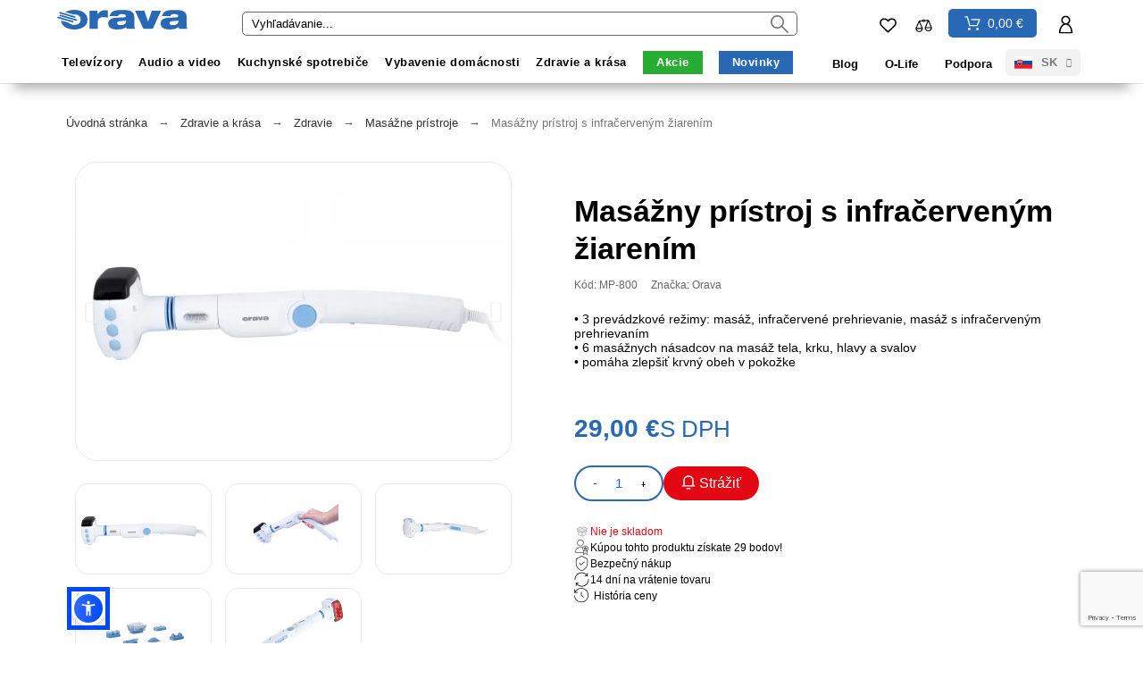

--- FILE ---
content_type: text/html; charset=utf-8
request_url: https://www.orava.eu/sk/masazny-pristroj-mp-800
body_size: 35421
content:


























    
<!doctype html>
<html lang="sk-SK">

<head>
    
        

    <meta charset="utf-8">


    <title>Masážny prístroj MP-800 | Orava.eu</title>
    
    <meta name="description" content="Masážny prístroj na krk, telo či svaly. Možnosť vibračnej masáže s infračerveným žiarením. 6 masážnych nadstavcov a 3 prevádzkové režimy.">
        <meta name="viewport" content="width=device-width, initial-scale=1">


    <meta name="google-site-verification" content="3FFRdfqOCZvddzt4T3PRj79xjo4We4FROnUFRXio-3Y" />

            <meta name="application-version" content="210822810">
            
        <script type="application/ld+json">
  {
    "@context": "https://schema.org",
    "@type": "Organization",
    "name" : "orava.eu",
    "url" : "https://www.orava.eu/sk/",
          "logo": {
        "@type": "ImageObject",
        "url":"https://www.orava.eu/img/logo-17153347481.jpg"
      }
      }
</script>

<script type="application/ld+json">
  {
    "@context": "https://schema.org",
    "@type": "WebPage",
    "isPartOf": {
      "@type": "WebSite",
      "url":  "https://www.orava.eu/sk/",
      "name": "orava.eu"
    },
    "name": "Masážny prístroj MP-800 | Orava.eu",
    "url":  "https://www.orava.eu/sk/masazny-pristroj-mp-800"
  }
</script>


  <script type="application/ld+json">
    {
      "@context": "https://schema.org",
      "@type": "BreadcrumbList",
      "itemListElement": [
                  {
            "@type": "ListItem",
            "position": 1,
            "name": "Úvodná stránka",
            "item": "https://www.orava.eu/sk/"
          },                  {
            "@type": "ListItem",
            "position": 2,
            "name": "Zdravie a krása",
            "item": "https://www.orava.eu/sk/zdravie-a-krasa"
          },                  {
            "@type": "ListItem",
            "position": 3,
            "name": "Zdravie",
            "item": "https://www.orava.eu/sk/zdravie"
          },                  {
            "@type": "ListItem",
            "position": 4,
            "name": "Masážne prístroje",
            "item": "https://www.orava.eu/sk/masazne-pristroje"
          },                  {
            "@type": "ListItem",
            "position": 5,
            "name": "Masážny prístroj s infračerveným žiarením",
            "item": "https://www.orava.eu/sk/masazny-pristroj-mp-800"
          }              ]
    }
  </script>
    
    
      <script type="application/ld+json">
  {
    "@context": "https://schema.org/",
    "@type": "Product",
    "name": "Masážny prístroj s infračerveným žiarením",
    "description": "Masážny prístroj na krk, telo či svaly. Možnosť vibračnej masáže s infračerveným žiarením. 6 masážnych nadstavcov a 3 prevádzkové režimy.",
    "category": "Masážne prístroje",
    "image" :"https://www.orava.eu/4048-home_default/masazny-pristroj-mp-800.jpg",    "sku": "MP-800",
    "mpn": "MP-800"
    ,"gtin13": "8586016724670"
        ,
    "brand": {
      "@type": "Brand",
      "name": "orava.eu"
    }
        ,"aggregateRating": {
      "@type": "AggregateRating",
      "ratingValue": "5",
      "reviewCount": "1"
    }
    ,
    "weight": {
        "@context": "https://schema.org",
        "@type": "QuantitativeValue",
        "value": "0.800000",
        "unitCode": "kg"
    }
        ,
    "offers": {
      "@type": "Offer",
      "priceCurrency": "EUR",
      "name": "Masážny prístroj s infračerveným žiarením",
      "price": "29",
      "url": "https://www.orava.eu/sk/masazny-pristroj-mp-800",
      "priceValidUntil": "2026-02-03",
              "image": ["https://www.orava.eu/4048-large_default/masazny-pristroj-mp-800.jpg","https://www.orava.eu/4050-large_default/masazny-pristroj-mp-800.jpg","https://www.orava.eu/4051-large_default/masazny-pristroj-mp-800.jpg","https://www.orava.eu/4052-large_default/masazny-pristroj-mp-800.jpg","https://www.orava.eu/4054-large_default/masazny-pristroj-mp-800.jpg"],
            "sku": "MP-800",
      "mpn": "MP-800",
      "gtin13": "8586016724670",                  "availability": "https://schema.org/OutOfStock",
      "seller": {
        "@type": "Organization",
        "name": "orava.eu"
      }
    }
      }
</script>

    
        
    
    
        <meta property="og:url" content="https://www.orava.eu/sk/masazny-pristroj-mp-800">
        <meta property="og:title" content="Masážny prístroj MP-800 | Orava.eu">
        <meta property="og:locale" content="sk-SK">
        <meta property="og:site_name" content="orava.eu">
                            <meta property="og:locale:alternate" content="en">
                    <meta property="og:locale:alternate" content="sk">
                    <meta property="og:locale:alternate" content="hr-hr">
            



  
    <meta property="og:type" content="product">
    <meta property="og:description" content="• 3 prevádzkové režimy: masáž, infračervené prehrievanie, masáž s infračerveným prehrievaním • 6 masážnych násadcov na masáž tela, krku, hlavy a svalov• pomáha zlepšiť krvný obeh v pokožke">
    <meta property="og:image:alt" content="orava.eu - Masážny prístroj s infračerveným žiarením">
    <meta property="product:retailer_item_id" content="1445" />
              <meta property="product:availability" content="out of stock">
              <meta property="og:image" content="https://www.orava.eu/4048-large_default/masazny-pristroj-mp-800.jpg">
                  <meta property="product:pretax_price:amount" content="23.5772">
      <meta property="product:pretax_price:currency" content="EUR">
      <meta property="product:price:amount" content="29">
      <meta property="product:price:currency" content="EUR">
              <meta property="product:weight:value" content="0.800000">
      <meta property="product:weight:units" content="kg">
    
  



    <link rel="icon" type="image/vnd.microsoft.icon" href="https://www.orava.eu/img/favicon.ico?1715334841">
    <link rel="icon shortcut" type="image/x-icon" href="https://www.orava.eu/img/favicon.ico?1715334841">

<link rel="icon" type="image/png" href="/themes/alysumchild/assets/favicon/favicon-96x96.png" sizes="96x96" />
<link rel="icon" type="image/svg+xml" href="/themes/alysumchild/assets/favicon/favicon.svg" />
<link rel="shortcut icon" href="/themes/alysumchild/assets/favicon/favicon.ico" />
<link rel="apple-touch-icon" sizes="180x180" href="/themes/alysumchild/assets/favicon/apple-touch-icon.png" />
<meta name="apple-mobile-web-app-title" content="Orava.eu" />
<link rel="manifest" href="/themes/alysumchild/assets/favicon/site.webmanifest" />


     
<link rel="preload" href="https://fonts.googleapis.com/css?family=Roboto:400%7CArchivo+Narrow:400,500%7C" as="style">
<link rel="stylesheet" href="https://fonts.googleapis.com/css?family=Roboto:400%7CArchivo+Narrow:400,500%7C">

    <style>
        #custom_filter_product_wrapper .elementor-widget-wrap {
            display: flex;
        }

        #custom_filter_product_wrapper #custom_filter_wrapper {
            display: none;
        }

        #custom_filter_product_wrapper #custom_filter_wrapper .elementor-filter-wrapper {
            display: block !important;
        }

        #custom_filter_product_wrapper #custom_filter_wrapper .elementor-filter-wrapper.oh {
            display: block !important;
        }

        #custom_filter_product_wrapper.active__filter #custom_filter_wrapper {
            display: block;
            width: 25%;
        }

        #custom_filter_product_wrapper #custom_product_wrapper {
            width: 100%;
        }

        #custom_filter_product_wrapper.active__filter #custom_product_wrapper {
            width: 75%;
        }

        #custom_filter_product_wrapper.active__filter #custom_product_wrapper #products.view_grid .product_list .grid-container {
            grid-template-columns: repeat(2, minmax(130px, 1fr));
        }
        .crosselling .product-miniature .thumbnail-container {
            display: flex;
            flex-wrap: wrap;
        }
        .pk-aside .products{
            grid-template-columns: repeat(auto-fill, minmax(300px, 1fr)) !important;
        }.pk-aside .products .product__actions{
             display: flex;
         }
        .pk-aside .products .product__actions .add_to_compare{
            margin-left: 10px;
        }
        .pk-aside .products .product__actions .add_to_compare span,.pk-aside .product-add-to-cart-mini .product-quantity .custom-add-to-cart svg{
            display: none;
        }
        .pk-aside .mini-product{
            border-bottom:0 !important;
        }
        .pk-aside .mini-product .mini__product_custom .product-price-and-shipping .price__block{
            margin-top:0 !important;
            margin-bottom:5px !important;
        }
        .pk-aside .product-add-to-cart-mini .product-quantity .custom-add-to-cart,.pk-aside .mini-product .mini__product_custom .mini__product__cart-view .btn__view__custom{
            font-size: 14px;
            padding: 5px 10px;
        }

        #content .block .sdsarticleCat .smart-blog-post-single-item .articleContent .article_img{
            display: block;
            width: 100%;
            max-width: 100%;
            overflow: hidden;
            height: 245px;
            position: relative;
            background-color: #fff;
        }
        #content .block .sdsarticleCat .smart-blog-post-single-item .articleContent img{
            height: 100%;
            width: 100%;
            -o-object-fit: cover;
            object-fit: cover;
            display: block;
            position: absolute;
            z-index: 1;
            top: -9999px;
            right: -9999px;
            bottom: -9999px;
            left: -9999px;
            margin: auto;
            min-width: 100%;
            min-height: 100%;
            opacity: 1;
            -webkit-transition: opacity 300ms!important;
            transition: opacity 300ms!important;
            border-radius: 6px 6px 0 0 !important;
        }
        .category__description__block .category__full__description a{
            color: #2968b5 !important
        }
        .product-flags .netto__price{
            background-color: #ff1f1f !important;
        }
        .product-flags .free__delivery{
            background-color: rgba(247, 184, 1, 0.75) !important;
        }
        #vyhledejte_pobocku_pplparcelshop>.open-branch-button_pplparcelshop{

            background-color: #686868;
            border-radius: 25px;
            border: none;
            padding: 10px 20px;
            text-align: center;
            font-size: 16px;
            font-weight: 400;
            line-height: 18px;
            color: #FFF;
            font-style: normal;
            font-family: "alexandria new",sans-serif;
            -webkit-transition: background-color 0.3s ease-in-out;
            transition: background-color 0.3s ease-in-out;
            margin-top:10px;
        }

        .elementor-widget-product-detail-head .product-reference{
            font-size:12px !important;
        }
        #vyhledejte_pobocku_pplparcelshop{
            margin-left: 75px;
        }
        #top-menu li.menu_item_campaigns.campaigns_sec>a{
            background-color: #2968b5 !important;
        }
        #top-menu li.menu_item_campaigns.campaigns_sec>a:hover{
            background-color: rgba(41, 104, 181, 0.90) !important;
        }
        .category-description a,
        .ce-product-description-short>p a,
        .ce-product-description>p a,
        .elementor-tab-content p a,
        .elementor-text-editor p a,
        .product-description a{
            color:#2968b5 !important;
        }
        #sdsblogCategory .smartg-blog-category-banner-images-and-content{
            max-height: 100% !important;
            min-height: 50px;
        }
        .product-features>dl.data-sheet dt.name{
            text-transform: none !important;
        }
                .asw-menu-btn{
            width: 38px !important;
            height: 38px !important;
            left: 80px !important;
        }
        .asw-menu-btn svg{
            width: 20px !important;
            height: 20px !important;
            min-height: 20px !important;
            min-width: 20px !important;
            max-width: 20px !important;
            max-height: 20px !important;
        }
        #lbx-mobile-search{
            font-size: 16px;
            height: 37px;
            width: 100% !important;
            border: none !important;
        }
        #cookieButtonOpen{
            bottom: 17px !important;
        }
        .icon-true .form-control{
            padding-left: 45px !important;
        }
    </style>
    <link rel="stylesheet" href="https://www.orava.eu/themes/alysumchild/assets/../assets/css/cookieconsent.css" >
    <link rel="stylesheet" href="https://www.orava.eu/themes/alysumchild/assets/../assets/css/cookieconsent-vars.css" >
    <script>
        // After full page load: toggle styles on the WRAPPER .custom-mobile-search-bo when input is active
        // After full page load: toggle styles on .custom-mobile-search-bo when #lbx-mobile-search is active
        window.addEventListener('load', () => {
            const box = document.querySelector('.custom-mobile-search-box');
            const input = document.getElementById('lbx-mobile-search');
            if (!box || !input) return;

            const BOX_STYLES = {
                position: 'absolute',
                left: '0',
                right: '0',
                width: '100%',
                maxWidth: '100%',
                zIndex: '9999',
            };

            const apply = () => {
                Object.entries(BOX_STYLES).forEach(([k, v]) => (box.style[k] = v));
            };

            const reset = () => {
                Object.keys(BOX_STYLES).forEach((k) => box.style.removeProperty(k));
            };

            input.addEventListener('focus', apply);
            input.addEventListener('click', apply);
            input.addEventListener('blur', reset);

            input.addEventListener('keydown', (e) => {
                if (e.key === 'Escape') {
                    input.blur();
                    reset();
                }
            });
        });



    </script>



    <script>
        window.dataLayer = window.dataLayer || [];
        function gtag() { window.dataLayer.push(arguments); }
        gtag("consent", "default", {
            ad_storage: "denied",
            analytics_storage: "denied",
            ad_user_data: "denied",
            ad_personalization: "denied",
        });
    </script>
    	    <script>
                var dm_historyprice_ajax_url = "https:\/\/www.orava.eu\/module\/dm_historyprice\/ajax";
                var dm_historyprice_color_background = "#084f94";
                var dm_historyprice_color_line = "#000000";
                var dm_historyprice_color_point = "#ff0000";
                var dm_historyprice_currency_iso_code = "EUR";
                var dm_historyprice_decimals = 2;
                var dm_historyprice_id_product = 1445;
                var dm_historyprice_name = "Predajn\u00e1 cena";
                var dm_historyprice_name_base = "Z\u00e1kladn\u00e1 cena bez z\u013eavy";
                var dm_historyprice_numbers_combination = 0;
                var oosn_id_module = 276;
                var pkcompare = {"controller":"\/module\/pkcompare\/compare","max_items":"4","ids":"","phrases":{"title":"Porovnanie produktov","add":"Prida\u0165 na porovnanie","remove":"Odobra\u0165 z porovnania","added":"Produkt bol \u00faspe\u0161ne pridan\u00fd do <a href=\"\/module\/pkcompare\/compare\">porovnania<\/a>","removed":"Produkt bol \u00faspe\u0161ne odstr\u00e1nen\u00fd z <a href=\"\/module\/pkcompare\/compare\">porovnania<\/a>","max":"Do porovnania produktov nem\u00f4\u017eete prida\u0165 viac ako 4 produktov"}};
                var pkelements = {"controller":"https:\/\/www.orava.eu\/sk\/module\/pkelements\/actions","searchController":"https:\/\/www.orava.eu\/sk\/module\/pkelements\/search","formsController":"https:\/\/www.orava.eu\/sk\/module\/pkelements\/forms"};
                var pkfavorites = {"add":"https:\/\/www.orava.eu\/sk\/module\/pkfavorites\/actions?process=add","remove":"https:\/\/www.orava.eu\/sk\/module\/pkfavorites\/actions?process=remove","phrases":{"title":"Ob\u013e\u00faben\u00e9 produkty","add":"Prida\u0165 k ob\u013e\u00faben\u00fdm","remove":"Odstr\u00e1ni\u0165 z ob\u013e\u00faben\u00fdch","added":"Produkt bol pridan\u00fd k <a href=\"https:\/\/www.orava.eu\/sk\/favorites\">ob\u013e\u00faben\u00fdm<\/a>","removed":"Produkt bol odstr\u00e1nen\u00fd z <a href=\"https:\/\/www.orava.eu\/sk\/favorites\">ob\u013e\u00faben\u00fdch<\/a>"}};
                var pktheme = {"presets_preset":"alysum","gs_admin_link":"0","gs_mobile_breakpoint":"1024","gs_totop":true,"gs_cart_icon_fixed":true,"gs_popup_search":false,"gs_latin_ext":false,"gs_cyrillic":false,"header_builder":1,"header_builder_mobile":0,"header_sticky":true,"header_sticky_class":"header-sticky","footer_builder":1,"footer_builder_mobile":0,"hp_builder":0,"hp_builder_mobile":0,"cp_builder_layout":-1,"cp_page_width":"fixed","cp_listing_view":"1","cp_view_switcher":"1","cp_cols_switcher":"1","cp_perpage":"1","cp_category_preview":"0","cp_subcategories":"0","cp_category_description":"0","cp_collapse_filter":"1","cp_items_width":{"grid-template-columns":"200"},"cp_item_gap":{"grid-column-gap":"40"},"pp_builder_layout":-1,"pp_share":false,"pp_countdown":true,"pp_innnerzoom":false,"pp_updownbuttons":false,"pp_builder_thumbs":true,"pp_product_tabs":true,"pp_details_tab":"1","pp_description_tab":true,"pp_vertical_tabs":false,"pp_viewed_products":true,"pp_category_products":true,"pp_crosselling":true,"pp_accessories":true,"cont_layout":0,"cont_show_map":true,"cont_map_zoom_level":"10","cont_map_custom_style":true,"cont_longitude":"-0.4932303","cont_latitude":"39.4240166","cont_map_provider":"google","cont_leaflet_api_key":"","cont_google_api_key":null,"cont_address_block":true,"cont_email_block":true,"cont_phones_block":true,"cont_service_block":true,"pm_details_layout_type":0,"pm_details_layout":"pm_details_layout1","pm_qw_button":false,"pm_atc_button":true,"pm_colors":false,"pm_labels":true,"pm_countdown":true,"pm_hover_image":false,"pm_hover_image_number":"3","pm_filter_image":false,"pm_title":true,"pm_image_type":"home_default","pm_title_multiline":true,"pm_brand":true,"pm_desc":false,"pm_price":true,"pm_stars":true,"pm_attr":0,"pm_feature":-1,"sharing_facebook":true,"sharing_twitter":true,"sharing_pinterest":true,"sharing_email":true,"sharing_whatsapp":true,"sharing_telegram":false,"sharing_tumblr":false,"sharing_linkedin":false,"sharing_reddit":false,"mt_countdown":true,"mt_date_until":"2023-01-01","mt_notify":true,"breakpoints":{"mobile":768,"tablet":1024,"laptop":1280}};
                var prestashop = {"cart":{"products":[],"totals":{"total":{"type":"total","label":"Spolu","amount":0,"value":"0,00\u00a0\u20ac"},"total_including_tax":{"type":"total","label":"Celkom (s DPH)","amount":0,"value":"0,00\u00a0\u20ac"},"total_excluding_tax":{"type":"total","label":"Celkom (bez DPH)","amount":0,"value":"0,00\u00a0\u20ac"}},"subtotals":{"products":{"type":"products","label":"Medzis\u00fa\u010det","amount":0,"value":"0,00\u00a0\u20ac"},"discounts":null,"shipping":{"type":"shipping","label":"Doru\u010denie","amount":0,"value":""},"tax":null},"products_count":0,"summary_string":"Po\u010det polo\u017eiek: 0","vouchers":{"allowed":1,"added":[]},"discounts":[],"minimalPurchase":0,"minimalPurchaseRequired":""},"currency":{"id":1,"name":"Euro","iso_code":"EUR","iso_code_num":"978","sign":"\u20ac"},"customer":{"lastname":"","firstname":"","email":"","birthday":"0000-00-00","newsletter":0,"newsletter_date_add":"0000-00-00 00:00:00","optin":0,"website":null,"company":null,"siret":null,"ape":null,"is_logged":false,"gender":{"type":null,"name":null},"addresses":[]},"country":{"id_zone":8,"id_currency":0,"call_prefix":421,"iso_code":"SK","active":1,"contains_states":0,"need_identification_number":0,"need_zip_code":1,"zip_code_format":"NNNNN","display_tax_label":1,"name":{"1":"Slovakia","2":"Slovensko","3":"Slovensko","4":"Slovensko"},"id":37},"language":{"name":"Sloven\u010dina (Slovak)","iso_code":"sk","locale":"sk-SK","language_code":"sk","active":1,"is_rtl":0,"date_format_lite":"d.m.Y","date_format_full":"d.m.Y H:i:s","id":2},"page":{"title":"","canonical":"https:\/\/www.orava.eu\/sk\/masazny-pristroj-mp-800","meta":{"title":"Mas\u00e1\u017eny pr\u00edstroj MP-800 | Orava.eu","description":"Mas\u00e1\u017eny pr\u00edstroj na krk, telo \u010di svaly. Mo\u017enos\u0165 vibra\u010dnej mas\u00e1\u017ee s infra\u010derven\u00fdm \u017eiaren\u00edm. 6 mas\u00e1\u017enych nadstavcov a 3 prev\u00e1dzkov\u00e9 re\u017eimy.","keywords":"","robots":"index"},"page_name":"product","body_classes":{"lang-sk":true,"lang-rtl":false,"country-SK":true,"currency-EUR":true,"layout-full-width":true,"page-product":true,"tax-display-enabled":true,"page-customer-account":false,"product-id-1445":true,"product-Mas\u00e1\u017eny pr\u00edstroj s infra\u010derven\u00fdm \u017eiaren\u00edm":true,"product-id-category-133":true,"product-id-manufacturer-0":true,"product-id-supplier-0":true,"product-available-for-order":true},"admin_notifications":[],"password-policy":{"feedbacks":{"0":"Ve\u013emi slab\u00e9","1":"Slab\u00e9","2":"priemern\u00e9","3":"Siln\u00e9","4":"Ve\u013emi siln\u00e9","Straight rows of keys are easy to guess":"Skupiny rovnak\u00fdch znakov je ve\u013emi \u013eahk\u00e9 uh\u00e1dnu\u0165","Short keyboard patterns are easy to guess":"Kr\u00e1tke kombin\u00e1cie znakov sa daj\u00fa \u013eahko uh\u00e1dnu\u0165","Use a longer keyboard pattern with more turns":"Pou\u017eite dlh\u0161iu kombin\u00e1ciu znakov z r\u00f4znych radov kl\u00e1vesnice","Repeats like \"aaa\" are easy to guess":"Opakovanie p\u00edsmen ako \u201eaaa\u201c sa d\u00e1 \u013eahko uh\u00e1dnu\u0165","Repeats like \"abcabcabc\" are only slightly harder to guess than \"abc\"":"Opakovania ako \u201eabcabcabc\u201c je len o nie\u010do \u0165a\u017e\u0161ie uh\u00e1dnu\u0165 ako \u201eabc\u201c","Sequences like abc or 6543 are easy to guess":"Re\u0165azce ako \"abc\" alebo \"6543\" sa daj\u00fa \u013eahko uh\u00e1dnu\u0165","Recent years are easy to guess":"Posledn\u00e9 roky je \u013eahk\u00e9 uh\u00e1dnu\u0165","Dates are often easy to guess":"D\u00e1tumy sa daj\u00fa \u013eahko uh\u00e1dnu\u0165","This is a top-10 common password":"Toto je jedno z 10 najpou\u017e\u00edvanej\u0161\u00edch hesiel","This is a top-100 common password":"Toto je jedno zo 100 najpou\u017e\u00edvanej\u0161\u00edch hesiel","This is a very common password":"Toto je jedno z najpou\u017e\u00edvanej\u0161\u00edch hesiel","This is similar to a commonly used password":"Toto heslo je ve\u013emi podobn\u00e9 \u010dasto pou\u017e\u00edvan\u00e9mu heslu","A word by itself is easy to guess":"Slovo samo o sebe je \u013eahk\u00e9 uh\u00e1dnu\u0165","Names and surnames by themselves are easy to guess":"Men\u00e1 a priezvisk\u00e1 sa daj\u00fa \u013eahko uh\u00e1dnu\u0165","Common names and surnames are easy to guess":"Be\u017en\u00e9 men\u00e1 a priezvisk\u00e1 sa daj\u00fa \u013eahko uh\u00e1dnu\u0165","Use a few words, avoid common phrases":"Pou\u017eite nieko\u013eko slov a vyhnite sa be\u017en\u00fdm fr\u00e1zam","No need for symbols, digits, or uppercase letters":"Nie je potrebn\u00e9 pou\u017e\u00edva\u0165 symboly, \u010d\u00edsla alebo ve\u013ek\u00e9 p\u00edsmen\u00e1","Avoid repeated words and characters":"Vyhnite sa opakovaniu slov a znakov","Avoid sequences":"Vyhnite sa sekvencii znakov","Avoid recent years":"Vyhnite sa posledn\u00fdm rokom","Avoid years that are associated with you":"Vyhnite sa rokom, ktor\u00e9 s\u00fa s vami spojen\u00e9","Avoid dates and years that are associated with you":"Vyhnite sa d\u00e1tumom a rokom, ktor\u00e9 s\u00fa s vami spojen\u00e9","Capitalization doesn't help very much":"Ve\u013ek\u00e9 p\u00edsmen\u00e1 nemaj\u00fa skoro \u017eiadny v\u00fdznam","All-uppercase is almost as easy to guess as all-lowercase":"V\u0161etky ve\u013ek\u00e9 p\u00edsmen\u00e1 sa daj\u00fa uh\u00e1dnu\u0165 takmer rovnako \u013eahko ako v\u0161etky mal\u00e9 p\u00edsmen\u00e1","Reversed words aren't much harder to guess":"Obr\u00e1ten\u00e9 slov\u00e1 nie je o moc \u0165a\u017e\u0161ie uh\u00e1dnu\u0165","Predictable substitutions like '@' instead of 'a' don't help very much":"Predv\u00eddate\u013en\u00e9 z\u00e1meny ako \"@\" namiesto \"a\" ve\u013emi nepom\u00e1haj\u00fa","Add another word or two. Uncommon words are better.":"Pridajte \u010fal\u0161ie slovo alebo dve. Lep\u0161ie s\u00fa nezvy\u010dajn\u00e9 slov\u00e1."}}},"shop":{"name":"orava.eu","logo":"https:\/\/www.orava.eu\/img\/logo-17153347481.jpg","stores_icon":"https:\/\/www.orava.eu\/img\/logo_stores.png","favicon":"https:\/\/www.orava.eu\/img\/favicon.ico"},"core_js_public_path":"\/themes\/","urls":{"base_url":"https:\/\/www.orava.eu\/","current_url":"https:\/\/www.orava.eu\/sk\/masazny-pristroj-mp-800","shop_domain_url":"https:\/\/www.orava.eu","img_ps_url":"https:\/\/www.orava.eu\/img\/","img_cat_url":"https:\/\/www.orava.eu\/img\/c\/","img_lang_url":"https:\/\/www.orava.eu\/img\/l\/","img_prod_url":"https:\/\/www.orava.eu\/img\/p\/","img_manu_url":"https:\/\/www.orava.eu\/img\/m\/","img_sup_url":"https:\/\/www.orava.eu\/img\/su\/","img_ship_url":"https:\/\/www.orava.eu\/img\/s\/","img_store_url":"https:\/\/www.orava.eu\/img\/st\/","img_col_url":"https:\/\/www.orava.eu\/img\/co\/","img_url":"https:\/\/www.orava.eu\/themes\/alysumchild\/assets\/img\/","css_url":"https:\/\/www.orava.eu\/themes\/alysumchild\/assets\/css\/","js_url":"https:\/\/www.orava.eu\/themes\/alysumchild\/assets\/js\/","pic_url":"https:\/\/www.orava.eu\/upload\/","theme_assets":"https:\/\/www.orava.eu\/themes\/alysumchild\/assets\/","theme_dir":"https:\/\/www.orava.eu\/data\/web\/prod.orava\/themes\/alysumchild\/","pages":{"address":"https:\/\/www.orava.eu\/sk\/adresa","addresses":"https:\/\/www.orava.eu\/sk\/adresy","authentication":"https:\/\/www.orava.eu\/sk\/prihlasit-sa","manufacturer":"https:\/\/www.orava.eu\/sk\/index.php?controller=manufacturer","cart":"https:\/\/www.orava.eu\/sk\/kosik","category":"https:\/\/www.orava.eu\/sk\/index.php?controller=category","cms":"https:\/\/www.orava.eu\/sk\/index.php?controller=cms","contact":"https:\/\/www.orava.eu\/sk\/kontaktujte-nas","discount":"https:\/\/www.orava.eu\/sk\/zlavove-kupony","guest_tracking":"https:\/\/www.orava.eu\/sk\/sledovanie-objednavok-pre-navstevnikov","history":"https:\/\/www.orava.eu\/sk\/historia-objednavok","identity":"https:\/\/www.orava.eu\/sk\/osobne-udaje","index":"https:\/\/www.orava.eu\/sk\/","my_account":"https:\/\/www.orava.eu\/sk\/moj-ucet","order_confirmation":"https:\/\/www.orava.eu\/sk\/potvrdenie-objednavky","order_detail":"https:\/\/www.orava.eu\/sk\/index.php?controller=order-detail","order_follow":"https:\/\/www.orava.eu\/sk\/sledovanie-objednavky","order":"https:\/\/www.orava.eu\/sk\/objednavka","order_return":"https:\/\/www.orava.eu\/sk\/index.php?controller=order-return","order_slip":"https:\/\/www.orava.eu\/sk\/dobropisy","pagenotfound":"https:\/\/www.orava.eu\/sk\/stranka-nebola-najdena","password":"https:\/\/www.orava.eu\/sk\/obnova-hesla","pdf_invoice":"https:\/\/www.orava.eu\/sk\/index.php?controller=pdf-invoice","pdf_order_return":"https:\/\/www.orava.eu\/sk\/index.php?controller=pdf-order-return","pdf_order_slip":"https:\/\/www.orava.eu\/sk\/index.php?controller=pdf-order-slip","prices_drop":"https:\/\/www.orava.eu\/sk\/akciove-produkty","product":"https:\/\/www.orava.eu\/sk\/index.php?controller=product","registration":"https:\/\/www.orava.eu\/sk\/registr\u00e1cia","search":"https:\/\/www.orava.eu\/sk\/vyhladavanie","sitemap":"https:\/\/www.orava.eu\/sk\/mapa str\u00e1nky","stores":"https:\/\/www.orava.eu\/sk\/index.php?controller=stores","supplier":"https:\/\/www.orava.eu\/sk\/dodavatelia","new_products":"https:\/\/www.orava.eu\/sk\/nove-produkty","brands":"https:\/\/www.orava.eu\/sk\/index.php?controller=manufacturer","register":"https:\/\/www.orava.eu\/sk\/registr\u00e1cia","order_login":"https:\/\/www.orava.eu\/sk\/objednavka?login=1"},"alternative_langs":{"en":"https:\/\/www.orava.eu\/en\/index.php?controller=product&category_rewrite=masazny-pristroj-mp-800","sk":"https:\/\/www.orava.eu\/sk\/index.php?controller=product&category_rewrite=masazny-pristroj-mp-800","hr-hr":"https:\/\/www.orava.eu\/hr\/index.php?controller=product&category_rewrite=masazny-pristroj-mp-800"},"actions":{"logout":"https:\/\/www.orava.eu\/sk\/?mylogout="},"no_picture_image":{"bySize":{"small_default":{"url":"https:\/\/www.orava.eu\/img\/p\/sk-default-small_default.jpg","width":86,"height":80},"cart_default":{"url":"https:\/\/www.orava.eu\/img\/p\/sk-default-cart_default.jpg","width":120,"height":80},"medium_default":{"url":"https:\/\/www.orava.eu\/img\/p\/sk-default-medium_default.jpg","width":150,"height":100},"product_slider":{"url":"https:\/\/www.orava.eu\/img\/p\/sk-default-product_slider.jpg","width":200,"height":133},"home_default":{"url":"https:\/\/www.orava.eu\/img\/p\/sk-default-home_default.jpg","width":650,"height":439},"thickbox_default":{"url":"https:\/\/www.orava.eu\/img\/p\/sk-default-thickbox_default.jpg","width":640,"height":800},"facebook":{"url":"https:\/\/www.orava.eu\/img\/p\/sk-default-facebook.jpg","width":1000,"height":524},"large_default":{"url":"https:\/\/www.orava.eu\/img\/p\/sk-default-large_default.jpg","width":1200,"height":800}},"small":{"url":"https:\/\/www.orava.eu\/img\/p\/sk-default-small_default.jpg","width":86,"height":80},"medium":{"url":"https:\/\/www.orava.eu\/img\/p\/sk-default-home_default.jpg","width":650,"height":439},"large":{"url":"https:\/\/www.orava.eu\/img\/p\/sk-default-large_default.jpg","width":1200,"height":800},"legend":""}},"configuration":{"display_taxes_label":true,"display_prices_tax_incl":true,"is_catalog":false,"show_prices":true,"opt_in":{"partner":false},"quantity_discount":{"type":"discount","label":"Jednotkov\u00e1 z\u013eava"},"voucher_enabled":1,"return_enabled":0},"field_required":[],"breadcrumb":{"links":[{"title":"\u00davodn\u00e1 str\u00e1nka","url":"https:\/\/www.orava.eu\/sk\/"},{"title":"Zdravie a kr\u00e1sa","url":"https:\/\/www.orava.eu\/sk\/zdravie-a-krasa"},{"title":"Zdravie","url":"https:\/\/www.orava.eu\/sk\/zdravie"},{"title":"Mas\u00e1\u017ene pr\u00edstroje","url":"https:\/\/www.orava.eu\/sk\/masazne-pristroje"},{"title":"Mas\u00e1\u017eny pr\u00edstroj s infra\u010derven\u00fdm \u017eiaren\u00edm","url":"https:\/\/www.orava.eu\/sk\/masazny-pristroj-mp-800"}],"count":5},"link":{"protocol_link":"https:\/\/","protocol_content":"https:\/\/"},"time":1768843103,"static_token":"811aade076a002a7cf88922f8b5ea7d8","token":"6a44e5f800dc927025d7ce21b0425013","debug":false};
                var prestashopFacebookAjaxController = "https:\/\/www.orava.eu\/sk\/module\/ps_facebook\/Ajax";
                var psemailsubscription_subscription = "https:\/\/www.orava.eu\/sk\/module\/ps_emailsubscription\/subscription";
                var psr_icon_color = "#F19D76";
                var recaptchaKey = "6LeAgggrAAAAAANoMrn9nyHZUGQm7eV4HJ_wO_Ey";
                var stamountleftfreeshipping = {"cart":{"value":2,"selector":".cart-grid-right .cart-summary-totals","parent":"body#cart","append":2,"bar":1,"starts":"<div class=\"st_amount_left_cart\">Doprava zdarma za\u010d\u00edna na<span class=\"st_amount_left_price\">{starts_at}<\/span><\/div>","message":"<div class=\"st_amount_left_cart\">\n<div class=\"svg-before-car\">\n           \n                        \n                    \n        <\/div>\n<div>Nak\u00fapte e\u0161te za <span class=\"st_amount_left_price\">{amount_left}<br \/><\/span> a z\u00edskajte doru\u010denie v r\u00e1mci Slovenska zadarmo.<\/div>\n<\/div>","reached":"<div class=\"st_amount_left_cart\">\n<div class=\"svg-before-car\">\n           \n                        \n                    \n        <\/div>\n<div>Doru\u010denie zdarma v r\u00e1mci Slovenska<\/div>\n<\/div>"},"popup":{"value":20,"selector":"#blockcart-modal .product-total","parent":"#blockcart-modal","append":2,"bar":0,"starts":"<div class=\"st_amount_left_popup\">Free shipping starts at <span class=\"st_amount_left_price\">{starts_at}<\/span><\/div>","message":"<div class=\"st_amount_left_popup\">Get free shipping if your order <span class=\"st_amount_left_price\">{amount_left}<\/span> or more.<\/div>","reached":"<div class=\"st_amount_left_popup\">Doprava zdarma<\/div>"},"checkout":{"value":20,"selector":".cart-grid-right .cart-summary-totals .cart-total","parent":"body#checkout","append":2,"bar":0,"starts":"<div class=\"st_amount_left_checkout\">Free shipping starts at <span class=\"st_amount_left_price\">{starts_at}<\/span><\/div>","message":"<div class=\"st_amount_left_checkout\">Get free shipping if your order <span class=\"st_amount_left_price\">{amount_left}<\/span> or more.<\/div>","reached":"<div class=\"st_amount_left_checkout\">Free shipping<\/div>"},"easy":{"value":20,"selector":"#cart-subtotal-shipping","parent":".steco-checkout-summary","append":3,"bar":0,"starts":"<div class=\"st_amount_left_easy\">Free shipping starts at <span class=\"st_amount_left_price\">{starts_at}<\/span><\/div>","message":"<div class=\"st_amount_left_easy\">Get free shipping if your order <span class=\"st_amount_left_price\">{amount_left}<\/span> or more.<\/div>","reached":"<div class=\"st_amount_left_easy\">Free shipping<\/div>"}};
                var stamountleftfreeshipping_amount = {"hide":1};
                var stamountleftfreeshipping_starts_at_mes = 0;
            </script>
    <!-- Meta Pixel Code -->
    <script>
        
        !function (f, b, e, v, n, t, s) {
            if (f.fbq) return;
            n = f.fbq = function () {
                n.callMethod ?
                    n.callMethod.apply(n, arguments) : n.queue.push(arguments)
            };
            if (!f._fbq) f._fbq = n;
            n.push = n;
            n.loaded = !0;
            n.version = '2.0';
            n.queue = [];
            t = b.createElement(e);
            t.async = !0;
            t.src = v;
            s = b.getElementsByTagName(e)[0];
            s.parentNode.insertBefore(t, s)
        }(window, document, 'script',
            'https://connect.facebook.net/en_US/fbevents.js');
        fbq('init', '3289130671182419');
        fbq('track', 'PageView');
        
    </script>
    <noscript>
        <img height="1" width="1"
             src="https://www.facebook.com/tr?id=3289130671182419&ev=PageView
&noscript=1"/>
    </noscript>
    <!-- End Meta Pixel Code -->

    <!-- Foxentry start -->
    <script type="text/javascript" async>
        
        var Foxentry;
        (function () {
            var e = document.querySelector("script"), s = document.createElement('script');
            s.setAttribute('type', 'text/javascript');
            s.setAttribute('async', 'true');
            s.setAttribute('src', 'https://cdn.foxentry.cz/lib');
            e.parentNode.appendChild(s);
            s.onload = function () {
                Foxentry = new FoxentryBase('Nrei4jbUZe');
            }
        })();
        
    </script>
    <!-- Foxentry end -->
    <!-- Hotjar Tracking Code for https://www.orava.eu/ -->
    <script>
        
        (function (h, o, t, j, a, r) {
            h.hj = h.hj || function () {
                (h.hj.q = h.hj.q || []).push(arguments)
            };
            h._hjSettings = {hjid: 1982761, hjsv: 6};
            a = o.getElementsByTagName('head')[0];
            r = o.createElement('script');
            r.async = 1;
            r.src = t + h._hjSettings.hjid + j + h._hjSettings.hjsv;
            a.appendChild(r);
        })(window, document, 'https://static.hotjar.com/c/hotjar-', '.js?sv=');
        
    </script>
                        <script async src="https://scripts.luigisbox.tech/LBX-119606.js"></script>
                                            <script>

                (function (w, d, s, o, f, js, fjs) {
                    w['ecm-widget'] = o;
                    w[o] = w[o] || function () {
                        (w[o].q = w[o].q || []).push(arguments)
                    };
                    js = d.createElement(s), fjs = d.getElementsByTagName(s)[0];
                    js.id = '5-ed07fd6b07ff0199fabc8509f995f058';
                    js.dataset.a = 'orava';
                    js.src = f;
                    js.async = 1;
                    fjs.parentNode.insertBefore(js, fjs);
                }(window, document, 'script', 'ecmwidget', 'https://d70shl7vidtft.cloudfront.net/widget.js'));

            </script>
                        <script>

                (function (w, d, s, o, f, js, fjs) {

                    w['ecm-widget'] = o;
                    w[o] = w[o] || function () {
                        (w[o].q = w[o].q || []).push(arguments)
                    };

                    js = d.createElement(s), fjs = d.getElementsByTagName(s)[0];

                    js.id = '10-b87b958d61baa85a6fa011ee4e3a4f75';
                    js.dataset.a = 'orava';
                    js.src = f;
                    js.async = 1;
                    fjs.parentNode.insertBefore(js, fjs);

                }(window, document, 'script', 'ecmwidget', 'https://d70shl7vidtft.cloudfront.net/widget.js'));

            </script>
                        <script>

                (function (w, d, s, o, f, js, fjs) {

                    w['ecm-widget'] = o;
                    w[o] = w[o] || function () {
                        (w[o].q = w[o].q || []).push(arguments)
                    };

                    js = d.createElement(s), fjs = d.getElementsByTagName(s)[0];

                    js.id = '11-5e98f8ef6dfe00cb568981584ec149e7';
                    js.dataset.a = 'orava';
                    js.src = f;
                    js.async = 1;
                    fjs.parentNode.insertBefore(js, fjs);

                }(window, document, 'script', 'ecmwidget', 'https://d70shl7vidtft.cloudfront.net/widget.js'));

            </script>
                            
		<link rel="stylesheet" href="https://fonts.googleapis.com/css?family=Open+Sans:100,100italic,200,200italic,300,300italic,400,400italic,500,500italic,600,600italic,700,700italic,800,800italic,900,900italic%7CRoboto:100,100italic,200,200italic,300,300italic,400,400italic,500,500italic,600,600italic,700,700italic,800,800italic,900,900italic&amp;display=swap" media="all">
		<link rel="stylesheet" href="https://www.orava.eu/themes/alysumchild/assets/cache/theme-f7ae0b2138.css" media="all">
	
	


	<script>
			var ceFrontendConfig = {"environmentMode":{"edit":false,"wpPreview":false},"is_rtl":false,"breakpoints":{"xs":0,"sm":480,"md":768,"lg":1025,"xl":1440,"xxl":1600},"version":"2.9.14.9.9","urls":{"assets":"\/modules\/creativeelements\/views\/"},"productQuickView":0,"settings":{"page":[],"general":{"elementor_global_image_lightbox":"1","elementor_lightbox_enable_counter":"yes","elementor_lightbox_enable_fullscreen":"yes","elementor_lightbox_enable_zoom":"yes","elementor_lightbox_title_src":"title","elementor_lightbox_description_src":"caption"},"editorPreferences":[]},"post":{"id":"1445030201","title":"Mas%C3%A1%C5%BEny%20pr%C3%ADstroj%20s%20infra%C4%8Derven%C3%BDm%20%C5%BEiaren%C3%ADm","excerpt":""}};
		</script>
        <link rel="preload" href="/modules/creativeelements/views/lib/ceicons/fonts/ceicons.woff2?8goggd" as="font" type="font/woff2" crossorigin>
        <!--CE-JS-->
    <script>
    const productAddedMessage = "Produkt bol pridaný";
    const productAddedMessageDesc = "Produkt bol pridaný do košíka.";
</script>
    <script src="https://www.orava.eu/themes/alysumchild/assets/../assets/js/cookieconsent.umd.js" type="module"></script>
    <script type="module" src="https://www.orava.eu/themes/alysumchild/assets/../assets/js/cookieconsent-config.js?v=1.02"></script>
    <script src="https://www.orava.eu/themes/alysumchild/assets/../assets/js/access.js" defer></script>



    <style></style><script>
                var jprestaUpdateCartDirectly = 1;
                var jprestaUseCreativeElements = 1;
                </script><script>
pcRunDynamicModulesJs = function() {
// Autoconf - 2025-03-31T07:59:31+00:00
// blockwishlist
if (typeof productsAlreadyTagged != 'undefined') {
    productsAlreadyTagged.forEach(function(product) {
        let selector = `[data-id-product="${product.id_product}"] .wishlist-button-add`;
        let elements = document.querySelectorAll(selector); 
        elements.forEach(function(element) {
            if (element && element.__vue__) {
                element.__vue__.toggleCheck();
                element.__vue__.idList = parseInt(product.id_wishlist);
            }
        });
    });
}
// ps_shoppingcart
setTimeout("prestashop.emit('updateCart', {reason: {linkAction: 'refresh'}, resp: {errors:[]}});", 10);
// productcomments
if ($.fn.rating) $('input.star').rating();
if ($.fn.rating) $('.auto-submit-star').rating();
if ($.fn.fancybox) $('.open-comment-form').fancybox({'hideOnContentClick': false});
// creativeelements
// Cart is refreshed from HTML to be faster
};</script><style>.st_amount_left_cart.st_amount_left_bar::before,.st_amount_left_cart.st_amount_left_bar::after{height:3px;}.st_amount_left_cart.st_amount_left_bar::before{background:#f2f2f2;}.st_amount_left_cart.st_amount_left_bar::after{background:#2968b5;}.st_amount_left_cart{text-align:left;}.st_amount_left_popup.st_amount_left_bar::before,.st_amount_left_popup.st_amount_left_bar::after{height:3px;}.st_amount_left_popup{text-align:left;}.st_amount_left_easy.st_amount_left_bar::before,.st_amount_left_easy.st_amount_left_bar::after{height:3px;}.st_amount_left_easy{text-align:left;}.st_amount_left_custom.st_amount_left_bar::before,.st_amount_left_custom.st_amount_left_bar::after{height:3px;}.st_amount_left_custom{text-align:left;}.st_amount_left_checkout.st_amount_left_bar::before,.st_amount_left_checkout.st_amount_left_bar::after{height:3px;}.st_amount_left_checkout{text-align:left;}.st_amount_left_dropdown.st_amount_left_bar::before,.st_amount_left_dropdown.st_amount_left_bar::after{height:3px;}.st_amount_left_dropdown{text-align:left;}.st_amount_left_cart{padding-left:0px;}.st_amount_left_cart{padding-top:0px;}.st_amount_left_cart{padding-right:0px;}.st_amount_left_cart{padding-bottom:0px;}.st_amount_left_cart{margin-left:0px;}.st_amount_left_cart{margin-top:0px;}.st_amount_left_cart{margin-right:0px;}.st_amount_left_cart{margin-bottom:0px;}.st_amount_left_popup{padding-left:0px;}.st_amount_left_popup{padding-top:0px;}.st_amount_left_popup{padding-right:0px;}.st_amount_left_popup{padding-bottom:0px;}.st_amount_left_popup{margin-left:0px;}.st_amount_left_popup{margin-top:0px;}.st_amount_left_popup{margin-right:0px;}.st_amount_left_popup{margin-bottom:0px;}.st_amount_left_checkout{padding-left:0px;}.st_amount_left_checkout{padding-top:0px;}.st_amount_left_checkout{padding-right:0px;}.st_amount_left_checkout{padding-bottom:0px;}.st_amount_left_checkout{margin-left:0px;}.st_amount_left_checkout{margin-top:0px;}.st_amount_left_checkout{margin-right:0px;}.st_amount_left_checkout{margin-bottom:0px;}.st_amount_left_dropdown{padding-left:0px;}.st_amount_left_dropdown{padding-top:0px;}.st_amount_left_dropdown{padding-right:0px;}.st_amount_left_dropdown{padding-bottom:0px;}.st_amount_left_dropdown{margin-left:0px;}.st_amount_left_dropdown{margin-top:0px;}.st_amount_left_dropdown{margin-right:0px;}.st_amount_left_dropdown{margin-bottom:0px;}.st_amount_left_custom{padding-left:0px;}.st_amount_left_custom{padding-top:0px;}.st_amount_left_custom{padding-right:0px;}.st_amount_left_custom{padding-bottom:0px;}.st_amount_left_custom{margin-left:0px;}.st_amount_left_custom{margin-top:0px;}.st_amount_left_custom{margin-right:0px;}.st_amount_left_custom{margin-bottom:0px;}.st_amount_left_easy{padding-left:0px;}.st_amount_left_easy{padding-top:0px;}.st_amount_left_easy{padding-right:0px;}.st_amount_left_easy{padding-bottom:0px;}.st_amount_left_easy{margin-left:0px;}.st_amount_left_easy{margin-top:0px;}.st_amount_left_easy{margin-right:0px;}.st_amount_left_easy{margin-bottom:0px;}</style>




    <meta id="js-rcpgtm-tracking-config" data-tracking-data="%7B%22bing%22%3A%7B%22tracking_id%22%3A%22%22%2C%22feed%22%3A%7B%22id_product_prefix%22%3A%22%22%2C%22id_product_source_key%22%3A%22id_product%22%2C%22id_variant_prefix%22%3A%22%22%2C%22id_variant_source_key%22%3A%22id_attribute%22%7D%7D%2C%22context%22%3A%7B%22browser%22%3A%7B%22device_type%22%3A1%7D%2C%22localization%22%3A%7B%22id_country%22%3A37%2C%22country_code%22%3A%22SK%22%2C%22id_currency%22%3A1%2C%22currency_code%22%3A%22EUR%22%2C%22id_lang%22%3A2%2C%22lang_code%22%3A%22sk%22%7D%2C%22page%22%3A%7B%22controller_name%22%3A%22product%22%2C%22products_per_page%22%3A12%2C%22category%22%3A%5B%5D%2C%22search_term%22%3A%22%22%7D%2C%22shop%22%3A%7B%22id_shop%22%3A1%2C%22shop_name%22%3A%22ORAVA.EU%22%2C%22base_dir%22%3A%22https%3A%2F%2Fwww.orava.eu%2F%22%7D%2C%22tracking_module%22%3A%7B%22module_name%22%3A%22rcpgtagmanager%22%2C%22module_version%22%3A%224.3.0%22%2C%22checkout_module%22%3A%7B%22module%22%3A%22default%22%2C%22controller%22%3A%22order%22%7D%2C%22service_version%22%3A%228%22%2C%22token%22%3A%22b7171bf629d310e3d60e5f95d9303a0b%22%7D%2C%22user%22%3A%5B%5D%7D%2C%22criteo%22%3A%7B%22tracking_id%22%3A%22%22%2C%22feed%22%3A%7B%22id_product_prefix%22%3A%22%22%2C%22id_product_source_key%22%3A%22id_product%22%2C%22id_variant_prefix%22%3A%22%22%2C%22id_variant_source_key%22%3A%22id_attribute%22%7D%7D%2C%22facebook%22%3A%7B%22tracking_id%22%3A%223289130671182419%22%2C%22feed%22%3A%7B%22id_product_prefix%22%3A%22%22%2C%22id_product_source_key%22%3A%22id_product%22%2C%22id_variant_prefix%22%3A%22%22%2C%22id_variant_source_key%22%3A%22id_attribute%22%7D%7D%2C%22ga4%22%3A%7B%22tracking_id%22%3A%22%22%2C%22is_url_passthrough%22%3Atrue%2C%22is_data_import%22%3Afalse%7D%2C%22gads%22%3A%7B%22tracking_id%22%3A%22%22%2C%22merchant_id%22%3A%22%22%2C%22conversion_labels%22%3A%7B%22create_account%22%3A%22%22%2C%22product_view%22%3A%22%22%2C%22add_to_cart%22%3A%22%22%2C%22begin_checkout%22%3A%22%22%2C%22purchase%22%3A%22%22%7D%7D%2C%22gfeeds%22%3A%7B%22retail%22%3A%7B%22is_enabled%22%3Afalse%2C%22id_product_prefix%22%3A%22%22%2C%22id_product_source_key%22%3A%22id_product%22%2C%22id_variant_prefix%22%3A%22%22%2C%22id_variant_source_key%22%3A%22id_attribute%22%7D%2C%22custom%22%3A%7B%22is_enabled%22%3Afalse%2C%22id_product_prefix%22%3A%22%22%2C%22id_product_source_key%22%3A%22id_product%22%2C%22id_variant_prefix%22%3A%22%22%2C%22id_variant_source_key%22%3A%22id_attribute%22%2C%22is_id2%22%3Afalse%7D%7D%2C%22gtm%22%3A%7B%22tracking_id%22%3A%22GTM-KZ349LB%22%2C%22is_internal_traffic%22%3Afalse%2C%22server_url%22%3A%22%22%7D%2C%22kelkoo%22%3A%7B%22tracking_list%22%3A%5B%5D%2C%22feed%22%3A%7B%22id_product_prefix%22%3A%22%22%2C%22id_product_source_key%22%3A%22id_product%22%2C%22id_variant_prefix%22%3A%22%22%2C%22id_variant_source_key%22%3A%22id_attribute%22%7D%7D%2C%22pinterest%22%3A%7B%22tracking_id%22%3A%22%22%2C%22feed%22%3A%7B%22id_product_prefix%22%3A%22%22%2C%22id_product_source_key%22%3A%22id_product%22%2C%22id_variant_prefix%22%3A%22%22%2C%22id_variant_source_key%22%3A%22id_attribute%22%7D%7D%2C%22tiktok%22%3A%7B%22tracking_id%22%3A%22%22%2C%22feed%22%3A%7B%22id_product_prefix%22%3A%22%22%2C%22id_product_source_key%22%3A%22id_product%22%2C%22id_variant_prefix%22%3A%22%22%2C%22id_variant_source_key%22%3A%22id_attribute%22%7D%7D%2C%22twitter%22%3A%7B%22tracking_id%22%3A%22%22%2C%22events%22%3A%7B%22add_to_cart_id%22%3A%22%22%2C%22payment_info_id%22%3A%22%22%2C%22checkout_initiated_id%22%3A%22%22%2C%22product_view_id%22%3A%22%22%2C%22lead_id%22%3A%22%22%2C%22purchase_id%22%3A%22%22%2C%22search_id%22%3A%22%22%7D%2C%22feed%22%3A%7B%22id_product_prefix%22%3A%22%22%2C%22id_product_source_key%22%3A%22id_product%22%2C%22id_variant_prefix%22%3A%22%22%2C%22id_variant_source_key%22%3A%22id_attribute%22%7D%7D%7D">
    <script type="text/javascript" data-keepinline="true" data-cfasync="false" src="/modules/rcpgtagmanager/views/js/hook/trackingClient.bundle.js?v=4.3.0"></script>

<script type="text/javascript">
    
        var oosn_front_controller_url = 'https://www.orava.eu/sk/module/hioutofstocknotification/subscribe';
        var psv = 8.1;
        var oosn_secure_key = '2fa3d5a03ae4ecd0d6e945746f9b444a';
        var oosn_position = 'popup';
        var quantity = 0;
        var id_product = 1445;
        var id_combination = 0;
        var oosn_stock_managment = 1;
    
</script>

<script type="text/javascript">
	var bestkitgift_ajax_controller = "https://www.orava.eu/sk/module/bestkit_gifts/ajax";
	var bestkitgift_slide_width = 650;
	var bestkitgift_inside_cart = 1;
	var bestkitgift_success_title = "Vybrali ste si správne!";
	var bestkitgift_success_msg = "Váš darček bol úspešne pridaný do košíka";
</script>
                            <link rel="alternate" href="https://www.orava.eu/en/massage-device-mp-800"
                  hreflang="en"/>
                                    <link rel="alternate" href="https://www.orava.eu/sk/masazny-pristroj-mp-800"
                  hreflang="sk"/>
                                    <link rel="canonical" href="https://www.orava.eu/sk/masazny-pristroj-mp-800"/>
                                    <link rel="alternate" href="https://www.orava.eu/sk/masazny-pristroj-mp-800" hreflang="x-default"/>
                                    <link rel="alternate" href="https://www.orava.eu/cz/cs/masazni-pristroj-s-infracervenym-zarenim"
                  hreflang="cs"/>
                                    <link rel="alternate" href="https://www.orava.eu/hr/uredaj-za-masazu-mp-800"
                  hreflang="hr-hr"/>
            


    
</head>

<body id="product" class="lang-sk country-sk currency-eur layout-full-width page-product tax-display-enabled product-id-1445 product-masazny-pristroj-s-infracervenym-ziarenim product-id-category-133 product-id-manufacturer-0 product-id-supplier-0 product-available-for-order pm_details_layout1 category-page-width-fixed hide-updownbuttons ce-kit-111 elementor-page elementor-page-1445030201">

    
        
    

    
        
            	






<header id="header">
    
    
                    <div data-elementor-type="content" data-elementor-id="3020201" class="elementor elementor-3020201" data-elementor-settings="[]">
            <div class="elementor-section-wrap">        <section class="elementor-element elementor-element-5bc0931f elementor-hidden-tablet elementor-hidden-phone elementor-section-boxed elementor-section-height-default elementor-section-height-default elementor-section elementor-top-section" data-id="5bc0931f" data-element_type="section" data-settings="{&quot;background_background&quot;:&quot;classic&quot;,&quot;sticky&quot;:&quot;top&quot;,&quot;sticky_on&quot;:[&quot;desktop&quot;,&quot;tablet&quot;,&quot;mobile&quot;],&quot;sticky_offset&quot;:0,&quot;sticky_effects_offset&quot;:0}">
                  <div class="elementor-container elementor-column-gap-no">
                            <div class="elementor-row">
                <div class="elementor-element elementor-element-675521a5 ce-valign-center elementor-column elementor-col-33 elementor-top-column" data-id="675521a5" data-element_type="column">
            <div class="elementor-column-wrap elementor-element-populated">
                <div class="elementor-widget-wrap">
                <div class="elementor-element elementor-element-1d441537 elementor-widget elementor-widget-pklogo" data-id="1d441537" data-element_type="widget" data-widget_type="pklogo.default">
        <div class="elementor-widget-container">    <div class="header_logo h-100 w-100">
            <div class="logo-link-wrap">
                        <a class="header_logo_img dib" href="https://www.orava.eu/" title="orava.eu">
                <img class="logo" src="/themes/alysumchild/assets/images/logo.svg" alt="orava.eu" width="146" height="22"
                     style="min-width:146px;width:146px;height:22px;">
            </a>
        </div>
</div></div>        </div>
                        </div>
            </div>
        </div>
                <div class="elementor-element elementor-element-16a7acde ce-valign-center elementor-column elementor-col-33 elementor-top-column" data-id="16a7acde" data-element_type="column">
            <div class="elementor-column-wrap elementor-element-populated">
                <div class="elementor-widget-wrap">
                <div class="elementor-element elementor-element-8914435 elementor-widget elementor-widget-html" data-id="8914435" data-element_type="widget" data-widget_type="html.default">
        <div class="elementor-widget-container"><div class="elementor-widget-pksearch" style="position:relative;">
    <input type="search" name="s" placeholder="Vyhľadávanie..." aria-label="Vyhľadávanie"
           id="lbx-desktop-search" style="background-color: #fff;
border-style: solid;
border-width: 1px;
border-color: #686868;
border-radius: 5px 5px 5px 5px;
padding: 5px 30px 5px 10px; width:100%;position:relative;z-index:1">
           <svg class="svgic svg-search" style="position:absolute;right:10px;z-index:2;top:5px">
<use href="/themes/alysumchild/assets/img/lib.svg#search"></use>
</svg>
</div>
</div>        </div>
                        </div>
            </div>
        </div>
                <div class="elementor-element elementor-element-5bbdf2bb ce-valign-center elementor-column elementor-col-33 elementor-top-column" data-id="5bbdf2bb" data-element_type="column">
            <div class="elementor-column-wrap elementor-element-populated">
                <div class="elementor-widget-wrap">
                <div class="elementor-element elementor-element-3b8dbdd5 elementor-widget__width-initial hide-cart-content elementor-widget elementor-widget-pkfavorites" data-id="3b8dbdd5" data-element_type="widget" data-widget_type="pkfavorites.default">
        <div class="elementor-widget-container"><div class="pk-ce-widget-wrapper"><div class="pk-ce-widget view_grid">        


<div class="favorites-select user-select relative dib">
    <div class="pk-favorites">
                                            <a href='https://www.orava.eu/sk/favorites'>                                 
<div class="current-item cp smooth02 flex-container icon-element justify-content-center align-items-center">
            <svg class="svgic">
            <use href="/themes/alysumchild/assets/img/lib.svg#heart"></use>
        </svg>
            <span class="cart__mini-total">0,00 €</span>

                     <span class="header-item-counter js-pkfavorites-counter" data-productsnum="0">0</span>
    </div>

             </a>
                    </div>
</div></div></div></div>        </div>
                <div class="elementor-element elementor-element-218e0f80 elementor-widget__width-initial hide-cart-content elementor-widget elementor-widget-pkcompare" data-id="218e0f80" data-element_type="widget" data-widget_type="pkcompare.default">
        <div class="elementor-widget-container"><div class="pk-ce-widget-wrapper"><div class="pk-ce-widget view_grid">        


<div class="compare-select user-select relative dib">
    <div class="pk-compare">
                                            <a href='https://www.orava.eu/sk/comparison'>                                 
<div class="current-item cp smooth02 flex-container icon-element justify-content-center align-items-center">
            <svg class="svgic">
            <use href="/themes/alysumchild/assets/img/lib.svg#compare_custom"></use>
        </svg>
            <span class="cart__mini-total">0,00 €</span>

                     <span class="header-item-counter total-compare-val" data-productsnum="0">0</span>
    </div>

             </a>
                    </div>
</div></div></div></div>        </div>
                <div class="elementor-element elementor-element-6b234f57 elementor-widget__width-auto elementor-widget elementor-widget-pkcart" data-id="6b234f57" data-element_type="widget" data-widget_type="pkcart.default">
        <div class="elementor-widget-container"><div class="pk-ce-widget-wrapper"><div class="pk-ce-widget view_grid">        
<div class="cart-select user-select relative dib">
    <div class="pk-cart dd_el">
                                            <a href='https://www.orava.eu/sk/kosik?action=show'>                             
<div class="current-item cp smooth02 flex-container icon-element justify-content-center align-items-center">
            <svg class="svgic">
            <use href="/themes/alysumchild/assets/img/lib.svg#cart"></use>
        </svg>
            <span class="cart__mini-total">0,00 €</span>

                     <span class="header-item-counter cart-products-count" data-productsnum="0">0</span>
    </div>

             </a>
            </div>
</div></div></div></div>        </div>
                <div class="elementor-element elementor-element-4fc4fc28 elementor-widget__width-auto elementor-widget elementor-widget-pkmyaccountcustom" data-id="4fc4fc28" data-element_type="widget" data-widget_type="pkmyaccountcustom.default">
        <div class="elementor-widget-container"><div class="pk-ce-widget-wrapper"><div class="pk-ce-widget view_grid">    




<div class="myaccount-select user-select relative dib pk-position-right">
    <div class="pk-myaccount">
                                                
<div class="current-item cp smooth02 flex-container icon-element align-items-center" data-pktabname="el-myaccount" data-pktabgroup="el-myaccount" data-pktype="sidebar">
            <svg class="svgic">
            <use href="/themes/alysumchild/assets/img/lib.svg#account"></use>
        </svg>
            <span class="cart__mini-total">0,00 €</span>

     </div>

                                </div>
</div></div></div></div>        </div>
                        </div>
            </div>
        </div>
                        </div>
            </div>
        </section>
                <section class="elementor-element elementor-element-54d5ee76 elementor-hidden-tablet elementor-hidden-phone hide-cart-content elementor-section-boxed elementor-section-height-default elementor-section-height-default elementor-section elementor-top-section" data-id="54d5ee76" data-element_type="section" data-settings="{&quot;background_background&quot;:&quot;classic&quot;,&quot;sticky_offset&quot;:47,&quot;sticky&quot;:&quot;top&quot;,&quot;sticky_on&quot;:[&quot;desktop&quot;,&quot;tablet&quot;,&quot;mobile&quot;],&quot;sticky_effects_offset&quot;:0}">
                  <div class="elementor-container elementor-column-gap-no">
                            <div class="elementor-row">
                <div class="elementor-element elementor-element-505fd17 ce-valign-center elementor-column elementor-col-50 elementor-top-column" data-id="505fd17" data-element_type="column">
            <div class="elementor-column-wrap elementor-element-populated">
                <div class="elementor-widget-wrap">
                <div class="elementor-element elementor-element-28bc2bb elementor-widget elementor-widget-pkmenu" data-id="28bc2bb" data-element_type="widget" data-widget_type="pkmenu.default">
        <div class="elementor-widget-container">
<div class="pk-menu-horizontal">
    <div class="icon_menu flex-container align-items-center">
                <span>Menu</span>
                
    <svg class="svgic">
        <use href="/themes/alysumchild/assets/img/lib.svg#menu"></use>
    </svg>

    </div>
    <ul id="top-menu" class="pk-top-menu top-menu menu-content page-width container">
                                                                            <li class="level-1 d-block d-md-none mobile_menu_after itemtype-elm parent">
                        <a href="#">
                                                        <span>
                                menu_mobile 
    <svg class="svgic">
        <use href="/themes/alysumchild/assets/img/lib.svg#arrowdown"></use>
    </svg>
                            </span>
                                                                                        <span data-target="#top_sub_menu_5918" data-toggle="collapse" class="pk-collapse-icons collapsed">
                                    
    <svg class="svgic">
        <use href="/themes/alysumchild/assets/img/lib.svg#arrowdown"></use>
    </svg>

                                </span>
                                                    </a>
                                                    <div class="pk-sub-menu menu-dropdown dd_view col-xs-12 col-md-12 col-lg-12 owl-sub-left collapse"
                                id="top_sub_menu_5918">
                                                                    <div data-elementor-type="page" data-elementor-id="148010000" class="elementor elementor-148010000" data-elementor-settings="[]">
            <div class="elementor-section-wrap">        <section class="elementor-element elementor-element-c7ddcfd custom__mobile__menu elementor-section-boxed elementor-section-height-default elementor-section-height-default elementor-section elementor-top-section" data-id="c7ddcfd" data-element_type="section">
                  <div class="elementor-container elementor-column-gap-default">
                            <div class="elementor-row">
                <div class="elementor-element elementor-element-f9f3098 elementor-column elementor-col-100 elementor-top-column" data-id="f9f3098" data-element_type="column">
            <div class="elementor-column-wrap elementor-element-populated">
                <div class="elementor-widget-wrap">
                <div class="elementor-element elementor-element-b1489aa elementor-widget elementor-widget-custom-link" data-id="b1489aa" data-element_type="widget" data-widget_type="custom-link.default">
        <div class="elementor-widget-container"><div class="link__section">
    <div class="link__custom">

        <div class="link__content">

                            <div class="link__single">
                    <a href="/cz/cs">Čeština</a>
                </div>
                            <div class="link__single">
                    <a href="/en">English</a>
                </div>
                            <div class="link__single">
                    <a href="/sk/moj-ucet">Môj účet</a>
                </div>
            
        </div>

    </div>
</div>


</div>        </div>
                        </div>
            </div>
        </div>
                        </div>
            </div>
        </section>
        </div>
        </div>
                                                                </div>
                                            </li>
                                                                                                        <li class="level-1  itemtype-elm parent">
                        <a href="/sk/televizory">
                                                        <span>
                                Televízory 
    <svg class="svgic">
        <use href="/themes/alysumchild/assets/img/lib.svg#arrowdown"></use>
    </svg>
                            </span>
                                                                                        <span data-target="#top_sub_menu_77517" data-toggle="collapse" class="pk-collapse-icons collapsed">
                                    
    <svg class="svgic">
        <use href="/themes/alysumchild/assets/img/lib.svg#arrowdown"></use>
    </svg>

                                </span>
                                                    </a>
                                                    <div class="pk-sub-menu menu-dropdown dd_view col-xs-12 col-md-12 col-lg-12 owl-sub-left collapse"
                                id="top_sub_menu_77517">
                                                                    <div data-elementor-type="page" data-elementor-id="112010000" class="elementor elementor-112010000" data-elementor-settings="[]">
            <div class="elementor-section-wrap">        <section class="elementor-element elementor-element-75a8218 elementor-section-boxed elementor-section-height-default elementor-section-height-default elementor-section elementor-top-section" data-id="75a8218" data-element_type="section">
                  <div class="elementor-container elementor-column-gap-default">
                            <div class="elementor-row">
                <div class="elementor-element elementor-element-e2b6f49 elementor-column elementor-col-100 elementor-top-column" data-id="e2b6f49" data-element_type="column">
            <div class="elementor-column-wrap elementor-element-populated">
                <div class="elementor-widget-wrap">
                <div class="elementor-element elementor-element-a21d9aa elementor-widget elementor-widget-submenu-tree" data-id="a21d9aa" data-element_type="widget" data-widget_type="submenu-tree.default">
        <div class="elementor-widget-container">




<div class="submenu__tree">


            
    <div class="category-node"><div class="category-root"><a href="https://www.orava.eu/sk/podla-uhlopriecky">Televízory podľa uhlopriečky</a></div>
    <div class="category-child"><a href="https://www.orava.eu/sk/led-tv-do-29-73-cm">Led TV do 29&quot; (73 cm)</a>
    </div><div class="category-child"><a href="https://www.orava.eu/sk/led-tv-do-39-99-cm">Led TV do 39&quot; (99 cm)</a>
    </div><div class="category-child"><a href="https://www.orava.eu/sk/led-tv-do-49-125-cm">Led TV do 49&quot; (125 cm)</a>
    </div><div class="category-child"><a href="https://www.orava.eu/sk/led-tv-do-75-190-cm">Led TV do 75&quot; (190 cm)</a>
    </div></div><div class="category-node"><div class="category-root"><a href="https://www.orava.eu/sk/televizory-podla-vybavenia">Televízory podľa vybavenia</a></div>
    <div class="category-child"><a href="https://www.orava.eu/sk/led-televizory-smart">LED TV Smart</a>
    </div><div class="category-child"><a href="https://www.orava.eu/sk/led-televizory-4k">LED TV 4K</a>
    </div><div class="category-child"><a href="https://www.orava.eu/sk/led-televizor-android">LED TV Android</a>
    </div><div class="category-child"><a href="https://www.orava.eu/sk/led-televizory">LED TV</a>
    </div><div class="category-child"><a href="https://www.orava.eu/sk/oled-tv">OLED TV</a>
    </div></div><div class="category-node"><div class="category-root"><a href="https://www.orava.eu/sk/tvpodla-ceny">Televízory podľa ceny</a></div>
    <div class="category-child"><a href="https://www.orava.eu/sk/televizory-do-200-eur">Televízory do 200€</a>
    </div><div class="category-child"><a href="https://www.orava.eu/sk/televizory-od-200-do-500-eur">Televízory od 200 do 500 €</a>
    </div><div class="category-child"><a href="https://www.orava.eu/sk/televizory-od-500-eur-a-viac">Televízory od 500€ a viac</a>
    </div></div><div class="category-node"><div class="category-root"><a href="https://www.orava.eu/sk/televizory-do-auta">Televízory do auta</a></div>
    </div><div class="category-node"><div class="category-root"><a href="https://www.orava.eu/sk/tv-prislusenstvo">TV príslušenstvo</a></div>
    </div>
    </div>
</div>        </div>
                        </div>
            </div>
        </div>
                        </div>
            </div>
        </section>
        </div>
        </div>
                                                                </div>
                                            </li>
                                                                                                        <li class="level-1  itemtype-elm parent">
                        <a href="/sk/audio-a-video">
                                                        <span>
                                Audio a video 
    <svg class="svgic">
        <use href="/themes/alysumchild/assets/img/lib.svg#arrowdown"></use>
    </svg>
                            </span>
                                                                                        <span data-target="#top_sub_menu_42558" data-toggle="collapse" class="pk-collapse-icons collapsed">
                                    
    <svg class="svgic">
        <use href="/themes/alysumchild/assets/img/lib.svg#arrowdown"></use>
    </svg>

                                </span>
                                                    </a>
                                                    <div class="pk-sub-menu menu-dropdown dd_view col-xs-12 col-md-12 col-lg-12 owl-sub-left collapse"
                                id="top_sub_menu_42558">
                                                                    <div data-elementor-type="page" data-elementor-id="121010000" class="elementor elementor-121010000" data-elementor-settings="[]">
            <div class="elementor-section-wrap">        <section class="elementor-element elementor-element-660b1b6 elementor-section-boxed elementor-section-height-default elementor-section-height-default elementor-section elementor-top-section" data-id="660b1b6" data-element_type="section">
                  <div class="elementor-container elementor-column-gap-default">
                            <div class="elementor-row">
                <div class="elementor-element elementor-element-8424364 elementor-column elementor-col-100 elementor-top-column" data-id="8424364" data-element_type="column">
            <div class="elementor-column-wrap elementor-element-populated">
                <div class="elementor-widget-wrap">
                <div class="elementor-element elementor-element-742e7b8 elementor-widget elementor-widget-submenu-tree" data-id="742e7b8" data-element_type="widget" data-widget_type="submenu-tree.default">
        <div class="elementor-widget-container">




<div class="submenu__tree">


            
    <div class="category-node"><div class="category-root"><a href="https://www.orava.eu/sk/audio-technika">Audio</a></div>
    <div class="category-child"><a href="https://www.orava.eu/sk/multiroom-systemy">Multiroom systémy</a>
    </div><div class="category-child"><a href="https://www.orava.eu/sk/autoradia">Autorádiá</a>
    </div><div class="category-child"><a href="https://www.orava.eu/sk/retro-radia-a-gramofony">Retro rádiá a gramofóny</a>
    </div><div class="category-child"><a href="https://www.orava.eu/sk/meteostanice-a-radiobudiky">Meteostanice a rádiobudíky</a>
    </div><div class="category-child"><a href="https://www.orava.eu/sk/bluetooth-reproduktory">Bluetooth reproduktory</a>
    </div><div class="category-child"><a href="https://www.orava.eu/sk/sluchadla">Slúchadlá</a>
    </div><div class="category-child"><a href="https://www.orava.eu/sk/mp3-mp4-prehravace">Mp3/Mp4 Prehrávače</a>
    </div><div class="category-child"><a href="https://www.orava.eu/sk/usb-sd-cd-prehravace">USB/SD/CD prehrávače</a>
    </div><div class="category-child"><a href="https://www.orava.eu/sk/radia">Rádiá</a>
    </div></div><div class="category-node"><div class="category-root"><a href="https://www.orava.eu/sk/video-technika">Video</a></div>
    </div><div class="category-node"><div class="category-root"><a href="https://www.orava.eu/sk/ostatne-av">Ostatné AV</a></div>
    <div class="category-child"><a href="https://www.orava.eu/sk/bezdrotove-nabijacky">Bezdrôtové nabíjačky</a>
    </div></div>
    </div>
</div>        </div>
                        </div>
            </div>
        </div>
                        </div>
            </div>
        </section>
        </div>
        </div>
                                                                </div>
                                            </li>
                                                                                                        <li class="level-1  itemtype-elm parent">
                        <a href="/sk/kuchynske-spotrebice">
                                                        <span>
                                Kuchynské spotrebiče 
    <svg class="svgic">
        <use href="/themes/alysumchild/assets/img/lib.svg#arrowdown"></use>
    </svg>
                            </span>
                                                                                        <span data-target="#top_sub_menu_65905" data-toggle="collapse" class="pk-collapse-icons collapsed">
                                    
    <svg class="svgic">
        <use href="/themes/alysumchild/assets/img/lib.svg#arrowdown"></use>
    </svg>

                                </span>
                                                    </a>
                                                    <div class="pk-sub-menu menu-dropdown dd_view col-xs-12 col-md-12 col-lg-12 owl-sub-left collapse"
                                id="top_sub_menu_65905">
                                                                    <div data-elementor-type="page" data-elementor-id="122010000" class="elementor elementor-122010000" data-elementor-settings="[]">
            <div class="elementor-section-wrap">        <section class="elementor-element elementor-element-e99d195 elementor-section-boxed elementor-section-height-default elementor-section-height-default elementor-section elementor-top-section" data-id="e99d195" data-element_type="section">
                  <div class="elementor-container elementor-column-gap-default">
                            <div class="elementor-row">
                <div class="elementor-element elementor-element-adf51d3 elementor-column elementor-col-100 elementor-top-column" data-id="adf51d3" data-element_type="column">
            <div class="elementor-column-wrap elementor-element-populated">
                <div class="elementor-widget-wrap">
                <div class="elementor-element elementor-element-75ba737 elementor-widget elementor-widget-submenu-tree" data-id="75ba737" data-element_type="widget" data-widget_type="submenu-tree.default">
        <div class="elementor-widget-container">




<div class="submenu__tree">


            
    <div class="category-node"><div class="category-root"><a href="https://www.orava.eu/sk/varenie-a-pecenie">Varenie a pečenie</a></div>
    <div class="category-child"><a href="https://www.orava.eu/sk/rychlovarne-kanvice">Rýchlovarné kanvice</a>
    <div class="category-child"><a href="https://www.orava.eu/sk/rychlovarne-kanvice-s-regulaciou-teploty">Rýchlovarné kanvice s reguláciou teploty</a>
    </div><div class="category-child"><a href="https://www.orava.eu/sk/dvojstenne">Dvojstenné rýchlovarné kanvice</a>
    </div><div class="category-child"><a href="https://www.orava.eu/sk/antikorove">Antikorové rýchlovarné kanvice</a>
    </div><div class="category-child"><a href="https://www.orava.eu/sk/keramicke">Keramické rychlovarné konvice</a>
    </div><div class="category-child"><a href="https://www.orava.eu/sk/retro">Retro rýchlovarné kanvice</a>
    </div><div class="category-child"><a href="https://www.orava.eu/sk/sklenene">Sklenené rýchlovarné kanvice</a>
    </div><div class="category-child"><a href="https://www.orava.eu/sk/plastove">Plastové rýchlovarné kanvice</a>
    </div></div><div class="category-child"><a href="https://www.orava.eu/sk/varice-rury">Variče, rúry</a>
    </div><div class="category-child"><a href="https://www.orava.eu/sk/mikrovlnky">Mikrovlnky</a>
    </div><div class="category-child"><a href="https://www.orava.eu/sk/fritezy">Fritézy</a>
    </div><div class="category-child"><a href="https://www.orava.eu/sk/grily">Grily</a>
    </div><div class="category-child"><a href="https://www.orava.eu/sk/multifunkcne-hrnce">Multifunkčné hrnce</a>
    </div><div class="category-child"><a href="https://www.orava.eu/sk/hriankovace">Hriankovače</a>
    </div><div class="category-child"><a href="https://www.orava.eu/sk/toustovace">Toustovače</a>
    </div><div class="category-child"><a href="https://www.orava.eu/sk/filtracne-kanvice">Filtračné kanvice</a>
    </div><div class="category-child"><a href="https://www.orava.eu/sk/domace-pekarne">Domáce pekárne</a>
    </div></div><div class="category-node"><div class="category-root"><a href="https://www.orava.eu/sk/mixovanie-a-slahanie">Mixovanie a šľahanie</a></div>
    <div class="category-child"><a href="https://www.orava.eu/sk/mixery">Mixéry</a>
    </div><div class="category-child"><a href="https://www.orava.eu/sk/slahace-rucne-mixery">Šľahače, ručné mixéry</a>
    </div><div class="category-child"><a href="https://www.orava.eu/sk/kuchynske-roboty">Kuchynské roboty</a>
    </div><div class="category-child"><a href="https://www.orava.eu/sk/odstavovace">Odšťavovače</a>
    </div><div class="category-child"><a href="https://www.orava.eu/sk/mlynceky-na-kavu">Mlynčeky na kávu</a>
    </div><div class="category-child"><a href="https://www.orava.eu/sk/mlynceky-na-maso">Mlynčeky na mäso</a>
    </div></div><div class="category-node"><div class="category-root"><a href="https://www.orava.eu/sk/chladenie">Chladenie</a></div>
    <div class="category-child"><a href="https://www.orava.eu/sk/chladnicky">Chladničky</a>
    </div><div class="category-child"><a href="https://www.orava.eu/sk/mraznicky">Mrazničky</a>
    </div></div><div class="category-node"><div class="category-root"><a href="https://www.orava.eu/sk/dalsie-spotrebice">Ďalšie spotrebiče</a></div>
    <div class="category-child"><a href="https://www.orava.eu/sk/brusky-na-noze">Brúsky na nože</a>
    </div><div class="category-child"><a href="https://www.orava.eu/sk/kavovary-a-kava">Kávovary a káva</a>
    </div><div class="category-child"><a href="https://www.orava.eu/sk/vahy">Váhy</a>
    </div><div class="category-child"><a href="https://www.orava.eu/sk/susicky-ovocia">Sušičky ovocia</a>
    </div><div class="category-child"><a href="https://www.orava.eu/sk/solnicky-a-korenicky">Soľničky a koreničky</a>
    </div><div class="category-child"><a href="https://www.orava.eu/sk/ostatne-kuchynske">Ostatné</a>
    </div></div>
    </div>
</div>        </div>
                        </div>
            </div>
        </div>
                        </div>
            </div>
        </section>
        </div>
        </div>
                                                                </div>
                                            </li>
                                                                                                        <li class="level-1  itemtype-elm parent">
                        <a href="/sk/vybavenie-domacnosti">
                                                        <span>
                                Vybavenie domácnosti 
    <svg class="svgic">
        <use href="/themes/alysumchild/assets/img/lib.svg#arrowdown"></use>
    </svg>
                            </span>
                                                                                        <span data-target="#top_sub_menu_73704" data-toggle="collapse" class="pk-collapse-icons collapsed">
                                    
    <svg class="svgic">
        <use href="/themes/alysumchild/assets/img/lib.svg#arrowdown"></use>
    </svg>

                                </span>
                                                    </a>
                                                    <div class="pk-sub-menu menu-dropdown dd_view col-xs-12 col-md-12 col-lg-12 owl-sub-left collapse"
                                id="top_sub_menu_73704">
                                                                    <div data-elementor-type="page" data-elementor-id="123010000" class="elementor elementor-123010000" data-elementor-settings="[]">
            <div class="elementor-section-wrap">        <section class="elementor-element elementor-element-2d79c3c elementor-section-boxed elementor-section-height-default elementor-section-height-default elementor-section elementor-top-section" data-id="2d79c3c" data-element_type="section">
                  <div class="elementor-container elementor-column-gap-default">
                            <div class="elementor-row">
                <div class="elementor-element elementor-element-019ff52 elementor-column elementor-col-100 elementor-top-column" data-id="019ff52" data-element_type="column">
            <div class="elementor-column-wrap elementor-element-populated">
                <div class="elementor-widget-wrap">
                <div class="elementor-element elementor-element-ed166a7 elementor-widget elementor-widget-submenu-tree" data-id="ed166a7" data-element_type="widget" data-widget_type="submenu-tree.default">
        <div class="elementor-widget-container">




<div class="submenu__tree">


            
    <div class="category-node"><div class="category-root"><a href="https://www.orava.eu/sk/pracky-a-susicky">Práčky a Sušičky</a></div>
    <div class="category-child"><a href="https://www.orava.eu/sk/pracky">Práčky</a>
    </div><div class="category-child"><a href="https://www.orava.eu/sk/susicky-pradla">Sušičky prádla</a>
    </div></div><div class="category-node"><div class="category-root"><a href="https://www.orava.eu/sk/chladenie-a-kurenie">Chladenie a kúrenie</a></div>
    <div class="category-child"><a href="https://www.orava.eu/sk/ventilatory">Ventilátory</a>
    </div><div class="category-child"><a href="https://www.orava.eu/sk/klimatizacie-a-ochladzovace">Klimatizácie a ochladzovače</a>
    </div><div class="category-child"><a href="https://www.orava.eu/sk/ohrievace">Ohrievače</a>
    </div></div><div class="category-node"><div class="category-root"><a href="https://www.orava.eu/sk/upratovanie">Upratovanie</a></div>
    <div class="category-child"><a href="https://www.orava.eu/sk/vysavace">Vysávače</a>
    </div><div class="category-child"><a href="https://www.orava.eu/sk/zehlicky">Žehličky</a>
    </div><div class="category-child"><a href="https://www.orava.eu/sk/cisticeokien">Čističe okien</a>
    </div></div><div class="category-node"><div class="category-root"><a href="https://www.orava.eu/sk/ostatne-v-domacnosti">Ostatné v domácnosti</a></div>
    </div><div class="category-node"><div class="category-root"><a href="https://www.orava.eu/sk/uprava-vzduchu">Úprava vzduchu</a></div>
    </div><div class="category-node"><div class="category-root"><a href="https://www.orava.eu/sk/osvetlenie">Osvetlenie</a></div>
    <div class="category-child"><a href="https://www.orava.eu/sk/vianocne-svetielka">Vianočné svetielka</a>
    </div></div>
    </div>
</div>        </div>
                        </div>
            </div>
        </div>
                        </div>
            </div>
        </section>
        </div>
        </div>
                                                                </div>
                                            </li>
                                                                                                        <li class="level-1  itemtype-elm parent">
                        <a href="/sk/zdravie-a-krasa">
                                                        <span>
                                Zdravie a krása 
    <svg class="svgic">
        <use href="/themes/alysumchild/assets/img/lib.svg#arrowdown"></use>
    </svg>
                            </span>
                                                                                        <span data-target="#top_sub_menu_57089" data-toggle="collapse" class="pk-collapse-icons collapsed">
                                    
    <svg class="svgic">
        <use href="/themes/alysumchild/assets/img/lib.svg#arrowdown"></use>
    </svg>

                                </span>
                                                    </a>
                                                    <div class="pk-sub-menu menu-dropdown dd_view col-xs-12 col-md-12 col-lg-12 owl-sub-left collapse"
                                id="top_sub_menu_57089">
                                                                    <div data-elementor-type="page" data-elementor-id="124010000" class="elementor elementor-124010000" data-elementor-settings="[]">
            <div class="elementor-section-wrap">        <section class="elementor-element elementor-element-39951bb elementor-section-boxed elementor-section-height-default elementor-section-height-default elementor-section elementor-top-section" data-id="39951bb" data-element_type="section">
                  <div class="elementor-container elementor-column-gap-default">
                            <div class="elementor-row">
                <div class="elementor-element elementor-element-c519d64 elementor-column elementor-col-100 elementor-top-column" data-id="c519d64" data-element_type="column">
            <div class="elementor-column-wrap elementor-element-populated">
                <div class="elementor-widget-wrap">
                <div class="elementor-element elementor-element-e26b5bf elementor-widget elementor-widget-submenu-tree" data-id="e26b5bf" data-element_type="widget" data-widget_type="submenu-tree.default">
        <div class="elementor-widget-container">




<div class="submenu__tree">


            
    <div class="category-node"><div class="category-root"><a href="https://www.orava.eu/sk/zdravie">Zdravie</a></div>
    <div class="category-child"><a href="https://www.orava.eu/sk/masazne-pristroje">Masážne prístroje</a>
    </div><div class="category-child"><a href="https://www.orava.eu/sk/tlakomery">Tlakomery</a>
    </div><div class="category-child"><a href="https://www.orava.eu/sk/teplomery-a-masky">Teplomery a masky</a>
    </div><div class="category-child"><a href="https://www.orava.eu/sk/vyhrievacie-deky">Vyhrievacie deky</a>
    </div><div class="category-child"><a href="https://www.orava.eu/sk/zubne-kefky">Zubné kefky</a>
    </div><div class="category-child"><a href="https://www.orava.eu/sk/oxymetre">Oxymetre</a>
    </div><div class="category-child"><a href="https://www.orava.eu/sk/inhalatory">Inhalátory</a>
    </div></div><div class="category-node"><div class="category-root"><a href="https://www.orava.eu/sk/krasa">Krása</a></div>
    <div class="category-child"><a href="https://www.orava.eu/sk/feny">Fény</a>
    </div><div class="category-child"><a href="https://www.orava.eu/sk/kulmy-a-kulmofeny">Kulmy a kulmofény</a>
    </div><div class="category-child"><a href="https://www.orava.eu/sk/zehlicky-na-vlasy">Žehličky na vlasy</a>
    </div><div class="category-child"><a href="https://www.orava.eu/sk/strihacie-a-depilacne-strojceky">Strihacie a depilačné strojčeky</a>
    </div><div class="category-child"><a href="https://www.orava.eu/sk/osobne-vahy">Osobné váhy</a>
    </div><div class="category-child"><a href="https://www.orava.eu/sk/starostlivost-o-plet-a-pokozku">Starostlivosť o pleť a pokožku</a>
    </div></div>
    </div>
</div>        </div>
                        </div>
            </div>
        </div>
                        </div>
            </div>
        </section>
        </div>
        </div>
                                                                </div>
                                            </li>
                                                                                                        <li class="level-1 menu_item_campaigns show_mobile_dropdown itemtype-elm parent">
                        <a href="/sk/akcie">
                                                        <span>
                                Akcie 
    <svg class="svgic">
        <use href="/themes/alysumchild/assets/img/lib.svg#arrowdown"></use>
    </svg>
                            </span>
                                                                                        <span data-target="#top_sub_menu_86767" data-toggle="collapse" class="pk-collapse-icons collapsed">
                                    
    <svg class="svgic">
        <use href="/themes/alysumchild/assets/img/lib.svg#arrowdown"></use>
    </svg>

                                </span>
                                                    </a>
                                                    <div class="pk-sub-menu menu-dropdown dd_view col-xs-12 col-md-12 col-lg-12 owl-sub-left collapse"
                                id="top_sub_menu_86767">
                                                                    <div data-elementor-type="page" data-elementor-id="133010000" class="elementor elementor-133010000" data-elementor-settings="[]">
            <div class="elementor-section-wrap">        <section class="elementor-element elementor-element-4e3bb32 elementor-section-boxed elementor-section-height-default elementor-section-height-default elementor-section elementor-top-section" data-id="4e3bb32" data-element_type="section">
                  <div class="elementor-container elementor-column-gap-default">
                            <div class="elementor-row">
                <div class="elementor-element elementor-element-9563986 elementor-column elementor-col-100 elementor-top-column" data-id="9563986" data-element_type="column">
            <div class="elementor-column-wrap elementor-element-populated">
                <div class="elementor-widget-wrap">
                <div class="elementor-element elementor-element-dbce246 elementor-widget elementor-widget-submenu-tree" data-id="dbce246" data-element_type="widget" data-widget_type="submenu-tree.default">
        <div class="elementor-widget-container">




<div class="submenu__tree">


            
    <div class="category-node"><div class="category-root"><a href="https://www.orava.eu/sk/tipy-na-darceky">Tipy na darčeky</a></div>
    <div class="category-child"><a href="https://www.orava.eu/sk/darceky-pre-zeny">Darčeky pre ženy</a>
    </div><div class="category-child"><a href="https://www.orava.eu/sk/darceky-pre-muzov">Darčeky pre mužov</a>
    </div><div class="category-child"><a href="https://www.orava.eu/sk/darceky-pre-babku">Darčeky pre babku</a>
    </div><div class="category-child"><a href="https://www.orava.eu/sk/darceky-pre-dedka">Darčeky pre dedka</a>
    </div><div class="category-child"><a href="https://www.orava.eu/sk/darceky-pre-mamu">Darčeky pre mamu</a>
    </div><div class="category-child"><a href="https://www.orava.eu/sk/darceky-pre-otca">Darčeky pre otca</a>
    </div></div><div class="category-node"><div class="category-root"><a href="https://www.orava.eu/sk/aktualne-akcie">Aktuálne akcie</a></div>
    <div class="category-child"><a href="https://www.orava.eu/sk/bestsellers">Bestsellers</a>
    </div><div class="category-child"><a href="https://www.orava.eu/sk/novorocny-vypredaj">NOVOROČNÝ VÝPREDAJ</a>
    </div><div class="category-child"><a href="https://www.orava.eu/sk/ohrejte-svoj-domov">Ohrejte svoj domov</a>
    </div><div class="category-child"><a href="https://www.orava.eu/sk/zdravie-a-krasa-pre-vas">Zdravie a krása pre vás</a>
    </div><div class="category-child"><a href="https://www.orava.eu/sk/detox-po-sviatkoch">Detox po sviatkoch</a>
    </div></div><div class="category-node"><div class="category-root"><a href="https://www.orava.eu/sk/vypredaj">Výpredaj elektro</a></div>
    </div>
    </div>
</div>        </div>
                        </div>
            </div>
        </div>
                        </div>
            </div>
        </section>
        </div>
        </div>
                                                                </div>
                                            </li>
                                                                                                        <li class="level-1 menu_item_campaigns campaigns_sec show_mobile_dropdown itemtype-cat">
                        <a href="https://www.orava.eu/sk/novinky">
                                                        <span>
                                Novinky                             </span>
                                                                                </a>
                                            </li>
                                                                                                        <li class="level-1 mobile_only_menu_item ">
                        <a href="/blog">
                                                        <span>
                                Blog                             </span>
                                                                                </a>
                                            </li>
                                                                                                        <li class="level-1 mobile_only_menu_item show_mobile_dropdown itemtype-elm parent">
                        <a href="#">
                                                        <span>
                                O-life 
    <svg class="svgic">
        <use href="/themes/alysumchild/assets/img/lib.svg#arrowdown"></use>
    </svg>
                            </span>
                                                                                        <span data-target="#top_sub_menu_76944" data-toggle="collapse" class="pk-collapse-icons collapsed">
                                    
    <svg class="svgic">
        <use href="/themes/alysumchild/assets/img/lib.svg#arrowdown"></use>
    </svg>

                                </span>
                                                    </a>
                                                    <div class="pk-sub-menu menu-dropdown dd_view col-xs-12 col-md-12 col-lg-12 owl-sub-left collapse"
                                id="top_sub_menu_76944">
                                                                    <div data-elementor-type="page" data-elementor-id="134010000" class="elementor elementor-134010000" data-elementor-settings="[]">
            <div class="elementor-section-wrap">        <section class="elementor-element elementor-element-8ef3524 elementor-section-boxed elementor-section-height-default elementor-section-height-default elementor-section elementor-top-section" data-id="8ef3524" data-element_type="section">
                  <div class="elementor-container elementor-column-gap-default">
                            <div class="elementor-row">
                <div class="elementor-element elementor-element-5bc9524 elementor-column elementor-col-100 elementor-top-column" data-id="5bc9524" data-element_type="column">
            <div class="elementor-column-wrap elementor-element-populated">
                <div class="elementor-widget-wrap">
                <div class="elementor-element elementor-element-0ff53bf elementor-widget elementor-widget-custom-links" data-id="0ff53bf" data-element_type="widget" data-widget_type="custom-links.default">
        <div class="elementor-widget-container"><div class="links__section">
    <div class="links__custom">

        <div class="links__content">

                            <div class="link__single">
                    <a href="/sk/info/o-nas">O nás</a>
                </div>
                            <div class="link__single">
                    <a href="/sk/info/udalosti">Udalosti</a>
                </div>
                            <div class="link__single">
                    <a href="/sk/blog/category/kariera">Kariéra</a>
                </div>
            
        </div>

    </div>
</div>


</div>        </div>
                        </div>
            </div>
        </div>
                        </div>
            </div>
        </section>
        </div>
        </div>
                                                                </div>
                                            </li>
                                                                                                        <li class="level-1 mobile_only_menu_item show_mobile_dropdown itemtype-elm parent">
                        <a href="#">
                                                        <span>
                                Podpora 
    <svg class="svgic">
        <use href="/themes/alysumchild/assets/img/lib.svg#arrowdown"></use>
    </svg>
                            </span>
                                                                                        <span data-target="#top_sub_menu_38731" data-toggle="collapse" class="pk-collapse-icons collapsed">
                                    
    <svg class="svgic">
        <use href="/themes/alysumchild/assets/img/lib.svg#arrowdown"></use>
    </svg>

                                </span>
                                                    </a>
                                                    <div class="pk-sub-menu menu-dropdown dd_view col-xs-12 col-md-12 col-lg-12 owl-sub-left collapse"
                                id="top_sub_menu_38731">
                                                                    <div data-elementor-type="page" data-elementor-id="135010000" class="elementor elementor-135010000" data-elementor-settings="[]">
            <div class="elementor-section-wrap">        <section class="elementor-element elementor-element-fa48611 elementor-section-boxed elementor-section-height-default elementor-section-height-default elementor-section elementor-top-section" data-id="fa48611" data-element_type="section">
                  <div class="elementor-container elementor-column-gap-default">
                            <div class="elementor-row">
                <div class="elementor-element elementor-element-7a39554 elementor-column elementor-col-100 elementor-top-column" data-id="7a39554" data-element_type="column">
            <div class="elementor-column-wrap elementor-element-populated">
                <div class="elementor-widget-wrap">
                <div class="elementor-element elementor-element-8a0d6c7 elementor-widget elementor-widget-custom-links" data-id="8a0d6c7" data-element_type="widget" data-widget_type="custom-links.default">
        <div class="elementor-widget-container"><div class="links__section">
    <div class="links__custom">

        <div class="links__content">

                            <div class="link__single">
                    <a href="/sk/info/kontakt">Kontakt</a>
                </div>
                            <div class="link__single">
                    <a href="/sk/info/servis">Servis</a>
                </div>
                            <div class="link__single">
                    <a href="/sk/info/na-stiahnutie">Na stiahnutie</a>
                </div>
                            <div class="link__single">
                    <a href="/sk/info/reklamacne-podmienky">Reklamačné podmienky</a>
                </div>
                            <div class="link__single">
                    <a href="/sk/favorites">Obľúbené produkty</a>
                </div>
                            <div class="link__single">
                    <a href="/sk/comparison">Porovnanie produktov</a>
                </div>
            
        </div>

    </div>
</div>


</div>        </div>
                        </div>
            </div>
        </div>
                        </div>
            </div>
        </section>
        </div>
        </div>
                                                                </div>
                                            </li>
                                        </ul>
</div></div>        </div>
                        </div>
            </div>
        </div>
                <div class="elementor-element elementor-element-31753754 ce-valign-center custom__wrapper elementor-column elementor-col-50 elementor-top-column" data-id="31753754" data-element_type="column">
            <div class="elementor-column-wrap elementor-element-populated">
                <div class="elementor-widget-wrap">
                <div class="elementor-element elementor-element-4eac5c64 elementor-widget__width-auto elementor-widget elementor-widget-custom-link" data-id="4eac5c64" data-element_type="widget" data-widget_type="custom-link.default">
        <div class="elementor-widget-container"><div class="link__section">
    <div class="link__custom">

        <div class="link__content">

                            <div class="link__single">
                    <a href="/sk/blog">Blog</a>
                </div>
            
        </div>

    </div>
</div>


</div>        </div>
                <div class="elementor-element elementor-element-339ba83a elementor-widget__width-auto elementor-widget elementor-widget-dropdown-menu" data-id="339ba83a" data-element_type="widget" data-widget_type="dropdown-menu.default">
        <div class="elementor-widget-container"><div class="dropdown__section" id="widget_696e675f461c02.54914310">
    <div class="dropdown__custom">
        <button class="drop__btn">O-Life</button>
        <div id="dropdownContent_widget_696e675f461c02.54914310" class="dropdown__content">
                            <a href="/sk/info/o-nas">O nás</a>
                            <a href="/sk/info/udalosti">Udalosti</a>
                            <a href="/sk/blog/category/kariera">Kariera</a>
                    </div>
    </div>
</div>
</div>        </div>
                <div class="elementor-element elementor-element-2478956 elementor-widget__width-auto elementor-widget elementor-widget-dropdown-menu" data-id="2478956" data-element_type="widget" data-widget_type="dropdown-menu.default">
        <div class="elementor-widget-container"><div class="dropdown__section" id="widget_696e675f465d99.17739825">
    <div class="dropdown__custom">
        <button class="drop__btn">Podpora</button>
        <div id="dropdownContent_widget_696e675f465d99.17739825" class="dropdown__content">
                            <a href="/sk/info/kontakt">Kontakty</a>
                            <a href="/sk/info/servis">Servis</a>
                            <a href="/sk/info/na-stiahnutie">Na stiahnutie</a>
                            <a href="/sk/info/reklamacne-podmienky">Reklamačné podmienky</a>
                            <a href="https://ps.orava.eu/">Premium Servis</a>
                    </div>
    </div>
</div>
</div>        </div>
                <div class="elementor-element elementor-element-4755b9da elementor-nav--active elementor-widget-mobile__width-auto custom__lang_selector elementor-widget elementor-widget-language-selector elementor-widget-nav-menu" data-id="4755b9da" data-element_type="widget" data-settings="{&quot;show_submenu_on&quot;:&quot;click&quot;,&quot;submenu_icon&quot;:{&quot;value&quot;:&quot;fas fa-chevron-down&quot;,&quot;library&quot;:&quot;fa-solid&quot;},&quot;layout&quot;:&quot;horizontal&quot;}" data-widget_type="language-selector.default">
        <div class="elementor-widget-container">        <nav class="elementor-langs elementor-nav--main elementor-nav__container elementor-nav--layout-horizontal e--pointer-underline e--animation-fade">        <ul id="selector-4755b9da" class="elementor-nav">
                            <li class="menu-item menu-item-type-lang menu-item-lang-2 menu-item-has-children">
                    <a class="elementor-item"
                       href="javascript:;">
                                                    <img class="elementor-langs__flag"
                                 src="/img/l/2.png"
                                 alt="sk" width="16" height="11">
                                                                            <span class="elementor-langs__code">sk</span>
                                                                                                    <span class="sub-arrow fas fa-chevron-down"></span>
                                            </a>
                            <ul class="sub-menu elementor-nav--dropdown">
                            <li class="menu-item menu-item-type-lang menu-item-lang-1">
                    <a class="elementor-sub-item"
                       href="https://www.orava.eu/en/massage-device-mp-800">
                                                    <img class="elementor-langs__flag"
                                 src="/img/l/1.png"
                                 alt="en" width="16" height="11">
                                                                            <span class="elementor-langs__code">en</span>
                                                                                            </a>
                                    </li>
                            <li class="menu-item menu-item-type-lang menu-item-lang-2 current-menu-item">
                    <a class="elementor-sub-item elementor-item-active"
                       href="https://www.orava.eu/sk/masazny-pristroj-mp-800">
                                                    <img class="elementor-langs__flag"
                                 src="/img/l/2.png"
                                 alt="sk" width="16" height="11">
                                                                            <span class="elementor-langs__code">sk</span>
                                                                                            </a>
                                    </li>
                            <li class="menu-item menu-item-type-lang menu-item-lang-4">
                    <a class="elementor-sub-item"
                       href="https://www.orava.eu/hr/uredaj-za-masazu-mp-800">
                                                    <img class="elementor-langs__flag"
                                 src="/img/l/4.png"
                                 alt="hr" width="16" height="11">
                                                                            <span class="elementor-langs__code">hr</span>
                                                                                            </a>
                                    </li>
                            <li class="menu-item menu-item-type-lang menu-item-lang-3">
                    <a class="elementor-sub-item"
                       href="https://www.orava.eu/cs/masazni-pristroj-s-infracervenym-zarenim">
                                                    <img class="elementor-langs__flag"
                                 src="/img/l/3.png"
                                 alt="cs" width="16" height="11">
                                                                            <span class="elementor-langs__code">cs</span>
                                                                                            </a>
                                    </li>
                    </ul>
                        </li>
                    </ul>
        </nav>
        </div>        </div>
                        </div>
            </div>
        </div>
                        </div>
            </div>
        </section>
                <section class="elementor-element elementor-element-18ded07e elementor-section-full_width elementor-section-content-middle elementor-hidden-desktop elementor-hidden-tablet elementor-hidden-phone elementor-section-height-default elementor-section-height-default elementor-section elementor-top-section" data-id="18ded07e" data-element_type="section" data-settings="{&quot;background_background&quot;:&quot;classic&quot;}">
                  <div class="elementor-container elementor-column-gap-default">
                            <div class="elementor-row">
                <div class="elementor-element elementor-element-269f658f elementor-column elementor-col-100 elementor-top-column" data-id="269f658f" data-element_type="column">
            <div class="elementor-column-wrap elementor-element-populated">
                <div class="elementor-widget-wrap">
                <div class="elementor-element elementor-element-5e59969c elementor-widget elementor-widget-text-editor" data-id="5e59969c" data-element_type="widget" data-widget_type="text-editor.default">
        <div class="elementor-widget-container">        <div class="elementor-text-editor elementor-clearfix"><div>Vážený zákazníci, objednávky prijaté od <span style="text-decoration: underline;">31. 12. 2025</span> do <span style="text-decoration: underline;">7. 1. 2026</span> budeme z dôvodu inventúry expedovať <span style="text-decoration: underline;">8. 1. 2026</span>. Ďakujeme za vašu trpezlivosť a pochopenie.</div></div>
        </div>        </div>
                        </div>
            </div>
        </div>
                        </div>
            </div>
        </section>
                <section class="elementor-element elementor-element-7386baa8 elementor-hidden-desktop elementor-section-boxed elementor-section-height-default elementor-section-height-default elementor-section elementor-top-section" data-id="7386baa8" data-element_type="section" data-settings="{&quot;background_background&quot;:&quot;classic&quot;,&quot;sticky&quot;:&quot;top&quot;,&quot;sticky_effects_offset&quot;:45,&quot;sticky_on&quot;:[&quot;desktop&quot;,&quot;tablet&quot;,&quot;mobile&quot;],&quot;sticky_offset&quot;:0}">
                  <div class="elementor-container elementor-column-gap-no">
                            <div class="elementor-row">
                <div class="elementor-element elementor-element-1113d9b6 ce-mobile-valign-center elementor-column elementor-col-50 elementor-top-column" data-id="1113d9b6" data-element_type="column">
            <div class="elementor-column-wrap elementor-element-populated">
                <div class="elementor-widget-wrap">
                <div class="elementor-element elementor-element-174a993e elementor-widget-mobile__width-auto elementor-widget elementor-widget-pklogo" data-id="174a993e" data-element_type="widget" data-widget_type="pklogo.default">
        <div class="elementor-widget-container">    <div class="header_logo h-100 w-100">
            <div class="logo-link-wrap">
                        <a class="header_logo_img dib" href="https://www.orava.eu/" title="orava.eu">
                <img class="logo" src="/themes/alysumchild/assets/images/logo.svg" alt="orava.eu" width="146" height="22"
                     style="min-width:146px;width:146px;height:22px;">
            </a>
        </div>
</div></div>        </div>
                        </div>
            </div>
        </div>
                <div class="elementor-element elementor-element-26e77060 ce-mobile-valign-center header_menu_icons ce-tablet-valign-center elementor-column elementor-col-50 elementor-top-column" data-id="26e77060" data-element_type="column">
            <div class="elementor-column-wrap elementor-element-populated">
                <div class="elementor-widget-wrap">
                <div class="elementor-element elementor-element-65b7b8b elementor-widget-mobile__width-initial custom-mobile-search-box elementor-widget elementor-widget-html" data-id="65b7b8b" data-element_type="widget" data-widget_type="html.default">
        <div class="elementor-widget-container"><div class="elementor-widget-pksearch" style="position:relative;">
    <input type="search" name="s" placeholder="Vyhľadávanie..." aria-label="Vyhľadávanie"
           id="lbx-mobile-search" style="background-color: #fff;
border-style: solid;
border-width: 1px;
border-color: #686868;
border-radius: 5px 5px 5px 5px;
padding: 5px 30px 5px 10px; width:100%;position:relative;z-index:1">
           <svg class="svgic svg-search" style="position:absolute;right:10px;z-index:2;top:5px !important">
<use href="/themes/alysumchild/assets/img/lib.svg#search"></use>
</svg>
</div>
</div>        </div>
                <div class="elementor-element elementor-element-6a286fa1 elementor-widget__width-auto elementor-widget-mobile__width-auto elementor-widget-tablet__width-auto elementor-widget elementor-widget-pkcart" data-id="6a286fa1" data-element_type="widget" data-widget_type="pkcart.default">
        <div class="elementor-widget-container"><div class="pk-ce-widget-wrapper"><div class="pk-ce-widget view_grid">        
<div class="cart-select user-select relative dib">
    <div class="pk-cart dd_el">
                                            <a href='https://www.orava.eu/sk/kosik?action=show'>                             
<div class="current-item cp smooth02 flex-container icon-element justify-content-center align-items-center">
            <svg class="svgic">
            <use href="/themes/alysumchild/assets/img/lib.svg#cart"></use>
        </svg>
            <span class="cart__mini-total">0,00 €</span>

                     <span class="header-item-counter cart-products-count" data-productsnum="0">0</span>
    </div>

             </a>
            </div>
</div></div></div></div>        </div>
                <div class="elementor-element elementor-element-15d90f89 elementor-widget-mobile__width-auto elementor-widget-tablet__width-auto elementor-widget elementor-widget-pkmenu" data-id="15d90f89" data-element_type="widget" data-widget_type="pkmenu.default">
        <div class="elementor-widget-container">
<div class="pk-menu-horizontal">
    <div class="icon_menu flex-container align-items-center">
                
    <svg class="svgic">
        <use href="/themes/alysumchild/assets/img/lib.svg#menu"></use>
    </svg>

    </div>
    <ul id="top-menu" class="pk-top-menu top-menu menu-content page-width container">
                                                                            <li class="level-1 d-block d-md-none mobile_menu_after itemtype-elm parent">
                        <a href="#">
                                                        <span>
                                menu_mobile 
    <svg class="svgic">
        <use href="/themes/alysumchild/assets/img/lib.svg#arrowdown"></use>
    </svg>
                            </span>
                                                                                        <span data-target="#top_sub_menu_10806" data-toggle="collapse" class="pk-collapse-icons collapsed">
                                    
    <svg class="svgic">
        <use href="/themes/alysumchild/assets/img/lib.svg#arrowdown"></use>
    </svg>

                                </span>
                                                    </a>
                                                    <div class="pk-sub-menu menu-dropdown dd_view col-xs-12 col-md-12 col-lg-12 owl-sub-left collapse"
                                id="top_sub_menu_10806">
                                                                    <div data-elementor-type="page" data-elementor-id="148010000" class="elementor elementor-148010000" data-elementor-settings="[]">
            <div class="elementor-section-wrap">        <section class="elementor-element elementor-element-c7ddcfd custom__mobile__menu elementor-section-boxed elementor-section-height-default elementor-section-height-default elementor-section elementor-top-section" data-id="c7ddcfd" data-element_type="section">
                  <div class="elementor-container elementor-column-gap-default">
                            <div class="elementor-row">
                <div class="elementor-element elementor-element-f9f3098 elementor-column elementor-col-100 elementor-top-column" data-id="f9f3098" data-element_type="column">
            <div class="elementor-column-wrap elementor-element-populated">
                <div class="elementor-widget-wrap">
                <div class="elementor-element elementor-element-b1489aa elementor-widget elementor-widget-custom-link" data-id="b1489aa" data-element_type="widget" data-widget_type="custom-link.default">
        <div class="elementor-widget-container"><div class="link__section">
    <div class="link__custom">

        <div class="link__content">

                            <div class="link__single">
                    <a href="/cz/cs">Čeština</a>
                </div>
                            <div class="link__single">
                    <a href="/en">English</a>
                </div>
                            <div class="link__single">
                    <a href="/sk/moj-ucet">Môj účet</a>
                </div>
            
        </div>

    </div>
</div>


</div>        </div>
                        </div>
            </div>
        </div>
                        </div>
            </div>
        </section>
        </div>
        </div>
                                                                </div>
                                            </li>
                                                                                                        <li class="level-1  itemtype-elm parent">
                        <a href="/sk/televizory">
                                                        <span>
                                Televízory 
    <svg class="svgic">
        <use href="/themes/alysumchild/assets/img/lib.svg#arrowdown"></use>
    </svg>
                            </span>
                                                                                        <span data-target="#top_sub_menu_69224" data-toggle="collapse" class="pk-collapse-icons collapsed">
                                    
    <svg class="svgic">
        <use href="/themes/alysumchild/assets/img/lib.svg#arrowdown"></use>
    </svg>

                                </span>
                                                    </a>
                                                    <div class="pk-sub-menu menu-dropdown dd_view col-xs-12 col-md-12 col-lg-12 owl-sub-left collapse"
                                id="top_sub_menu_69224">
                                                                    <div data-elementor-type="page" data-elementor-id="112010000" class="elementor elementor-112010000" data-elementor-settings="[]">
            <div class="elementor-section-wrap">        <section class="elementor-element elementor-element-75a8218 elementor-section-boxed elementor-section-height-default elementor-section-height-default elementor-section elementor-top-section" data-id="75a8218" data-element_type="section">
                  <div class="elementor-container elementor-column-gap-default">
                            <div class="elementor-row">
                <div class="elementor-element elementor-element-e2b6f49 elementor-column elementor-col-100 elementor-top-column" data-id="e2b6f49" data-element_type="column">
            <div class="elementor-column-wrap elementor-element-populated">
                <div class="elementor-widget-wrap">
                <div class="elementor-element elementor-element-a21d9aa elementor-widget elementor-widget-submenu-tree" data-id="a21d9aa" data-element_type="widget" data-widget_type="submenu-tree.default">
        <div class="elementor-widget-container">




<div class="submenu__tree">


            
    <div class="category-node"><div class="category-root"><a href="https://www.orava.eu/sk/podla-uhlopriecky">Televízory podľa uhlopriečky</a></div>
    <div class="category-child"><a href="https://www.orava.eu/sk/led-tv-do-29-73-cm">Led TV do 29&quot; (73 cm)</a>
    </div><div class="category-child"><a href="https://www.orava.eu/sk/led-tv-do-39-99-cm">Led TV do 39&quot; (99 cm)</a>
    </div><div class="category-child"><a href="https://www.orava.eu/sk/led-tv-do-49-125-cm">Led TV do 49&quot; (125 cm)</a>
    </div><div class="category-child"><a href="https://www.orava.eu/sk/led-tv-do-75-190-cm">Led TV do 75&quot; (190 cm)</a>
    </div></div><div class="category-node"><div class="category-root"><a href="https://www.orava.eu/sk/televizory-podla-vybavenia">Televízory podľa vybavenia</a></div>
    <div class="category-child"><a href="https://www.orava.eu/sk/led-televizory-smart">LED TV Smart</a>
    </div><div class="category-child"><a href="https://www.orava.eu/sk/led-televizory-4k">LED TV 4K</a>
    </div><div class="category-child"><a href="https://www.orava.eu/sk/led-televizor-android">LED TV Android</a>
    </div><div class="category-child"><a href="https://www.orava.eu/sk/led-televizory">LED TV</a>
    </div><div class="category-child"><a href="https://www.orava.eu/sk/oled-tv">OLED TV</a>
    </div></div><div class="category-node"><div class="category-root"><a href="https://www.orava.eu/sk/tvpodla-ceny">Televízory podľa ceny</a></div>
    <div class="category-child"><a href="https://www.orava.eu/sk/televizory-do-200-eur">Televízory do 200€</a>
    </div><div class="category-child"><a href="https://www.orava.eu/sk/televizory-od-200-do-500-eur">Televízory od 200 do 500 €</a>
    </div><div class="category-child"><a href="https://www.orava.eu/sk/televizory-od-500-eur-a-viac">Televízory od 500€ a viac</a>
    </div></div><div class="category-node"><div class="category-root"><a href="https://www.orava.eu/sk/televizory-do-auta">Televízory do auta</a></div>
    </div><div class="category-node"><div class="category-root"><a href="https://www.orava.eu/sk/tv-prislusenstvo">TV príslušenstvo</a></div>
    </div>
    </div>
</div>        </div>
                        </div>
            </div>
        </div>
                        </div>
            </div>
        </section>
        </div>
        </div>
                                                                </div>
                                            </li>
                                                                                                        <li class="level-1  itemtype-elm parent">
                        <a href="/sk/audio-a-video">
                                                        <span>
                                Audio a video 
    <svg class="svgic">
        <use href="/themes/alysumchild/assets/img/lib.svg#arrowdown"></use>
    </svg>
                            </span>
                                                                                        <span data-target="#top_sub_menu_95579" data-toggle="collapse" class="pk-collapse-icons collapsed">
                                    
    <svg class="svgic">
        <use href="/themes/alysumchild/assets/img/lib.svg#arrowdown"></use>
    </svg>

                                </span>
                                                    </a>
                                                    <div class="pk-sub-menu menu-dropdown dd_view col-xs-12 col-md-12 col-lg-12 owl-sub-left collapse"
                                id="top_sub_menu_95579">
                                                                    <div data-elementor-type="page" data-elementor-id="121010000" class="elementor elementor-121010000" data-elementor-settings="[]">
            <div class="elementor-section-wrap">        <section class="elementor-element elementor-element-660b1b6 elementor-section-boxed elementor-section-height-default elementor-section-height-default elementor-section elementor-top-section" data-id="660b1b6" data-element_type="section">
                  <div class="elementor-container elementor-column-gap-default">
                            <div class="elementor-row">
                <div class="elementor-element elementor-element-8424364 elementor-column elementor-col-100 elementor-top-column" data-id="8424364" data-element_type="column">
            <div class="elementor-column-wrap elementor-element-populated">
                <div class="elementor-widget-wrap">
                <div class="elementor-element elementor-element-742e7b8 elementor-widget elementor-widget-submenu-tree" data-id="742e7b8" data-element_type="widget" data-widget_type="submenu-tree.default">
        <div class="elementor-widget-container">




<div class="submenu__tree">


            
    <div class="category-node"><div class="category-root"><a href="https://www.orava.eu/sk/audio-technika">Audio</a></div>
    <div class="category-child"><a href="https://www.orava.eu/sk/multiroom-systemy">Multiroom systémy</a>
    </div><div class="category-child"><a href="https://www.orava.eu/sk/autoradia">Autorádiá</a>
    </div><div class="category-child"><a href="https://www.orava.eu/sk/retro-radia-a-gramofony">Retro rádiá a gramofóny</a>
    </div><div class="category-child"><a href="https://www.orava.eu/sk/meteostanice-a-radiobudiky">Meteostanice a rádiobudíky</a>
    </div><div class="category-child"><a href="https://www.orava.eu/sk/bluetooth-reproduktory">Bluetooth reproduktory</a>
    </div><div class="category-child"><a href="https://www.orava.eu/sk/sluchadla">Slúchadlá</a>
    </div><div class="category-child"><a href="https://www.orava.eu/sk/mp3-mp4-prehravace">Mp3/Mp4 Prehrávače</a>
    </div><div class="category-child"><a href="https://www.orava.eu/sk/usb-sd-cd-prehravace">USB/SD/CD prehrávače</a>
    </div><div class="category-child"><a href="https://www.orava.eu/sk/radia">Rádiá</a>
    </div></div><div class="category-node"><div class="category-root"><a href="https://www.orava.eu/sk/video-technika">Video</a></div>
    </div><div class="category-node"><div class="category-root"><a href="https://www.orava.eu/sk/ostatne-av">Ostatné AV</a></div>
    <div class="category-child"><a href="https://www.orava.eu/sk/bezdrotove-nabijacky">Bezdrôtové nabíjačky</a>
    </div></div>
    </div>
</div>        </div>
                        </div>
            </div>
        </div>
                        </div>
            </div>
        </section>
        </div>
        </div>
                                                                </div>
                                            </li>
                                                                                                        <li class="level-1  itemtype-elm parent">
                        <a href="/sk/kuchynske-spotrebice">
                                                        <span>
                                Kuchynské spotrebiče 
    <svg class="svgic">
        <use href="/themes/alysumchild/assets/img/lib.svg#arrowdown"></use>
    </svg>
                            </span>
                                                                                        <span data-target="#top_sub_menu_12622" data-toggle="collapse" class="pk-collapse-icons collapsed">
                                    
    <svg class="svgic">
        <use href="/themes/alysumchild/assets/img/lib.svg#arrowdown"></use>
    </svg>

                                </span>
                                                    </a>
                                                    <div class="pk-sub-menu menu-dropdown dd_view col-xs-12 col-md-12 col-lg-12 owl-sub-left collapse"
                                id="top_sub_menu_12622">
                                                                    <div data-elementor-type="page" data-elementor-id="122010000" class="elementor elementor-122010000" data-elementor-settings="[]">
            <div class="elementor-section-wrap">        <section class="elementor-element elementor-element-e99d195 elementor-section-boxed elementor-section-height-default elementor-section-height-default elementor-section elementor-top-section" data-id="e99d195" data-element_type="section">
                  <div class="elementor-container elementor-column-gap-default">
                            <div class="elementor-row">
                <div class="elementor-element elementor-element-adf51d3 elementor-column elementor-col-100 elementor-top-column" data-id="adf51d3" data-element_type="column">
            <div class="elementor-column-wrap elementor-element-populated">
                <div class="elementor-widget-wrap">
                <div class="elementor-element elementor-element-75ba737 elementor-widget elementor-widget-submenu-tree" data-id="75ba737" data-element_type="widget" data-widget_type="submenu-tree.default">
        <div class="elementor-widget-container">




<div class="submenu__tree">


            
    <div class="category-node"><div class="category-root"><a href="https://www.orava.eu/sk/varenie-a-pecenie">Varenie a pečenie</a></div>
    <div class="category-child"><a href="https://www.orava.eu/sk/rychlovarne-kanvice">Rýchlovarné kanvice</a>
    <div class="category-child"><a href="https://www.orava.eu/sk/rychlovarne-kanvice-s-regulaciou-teploty">Rýchlovarné kanvice s reguláciou teploty</a>
    </div><div class="category-child"><a href="https://www.orava.eu/sk/dvojstenne">Dvojstenné rýchlovarné kanvice</a>
    </div><div class="category-child"><a href="https://www.orava.eu/sk/antikorove">Antikorové rýchlovarné kanvice</a>
    </div><div class="category-child"><a href="https://www.orava.eu/sk/keramicke">Keramické rychlovarné konvice</a>
    </div><div class="category-child"><a href="https://www.orava.eu/sk/retro">Retro rýchlovarné kanvice</a>
    </div><div class="category-child"><a href="https://www.orava.eu/sk/sklenene">Sklenené rýchlovarné kanvice</a>
    </div><div class="category-child"><a href="https://www.orava.eu/sk/plastove">Plastové rýchlovarné kanvice</a>
    </div></div><div class="category-child"><a href="https://www.orava.eu/sk/varice-rury">Variče, rúry</a>
    </div><div class="category-child"><a href="https://www.orava.eu/sk/mikrovlnky">Mikrovlnky</a>
    </div><div class="category-child"><a href="https://www.orava.eu/sk/fritezy">Fritézy</a>
    </div><div class="category-child"><a href="https://www.orava.eu/sk/grily">Grily</a>
    </div><div class="category-child"><a href="https://www.orava.eu/sk/multifunkcne-hrnce">Multifunkčné hrnce</a>
    </div><div class="category-child"><a href="https://www.orava.eu/sk/hriankovace">Hriankovače</a>
    </div><div class="category-child"><a href="https://www.orava.eu/sk/toustovace">Toustovače</a>
    </div><div class="category-child"><a href="https://www.orava.eu/sk/filtracne-kanvice">Filtračné kanvice</a>
    </div><div class="category-child"><a href="https://www.orava.eu/sk/domace-pekarne">Domáce pekárne</a>
    </div></div><div class="category-node"><div class="category-root"><a href="https://www.orava.eu/sk/mixovanie-a-slahanie">Mixovanie a šľahanie</a></div>
    <div class="category-child"><a href="https://www.orava.eu/sk/mixery">Mixéry</a>
    </div><div class="category-child"><a href="https://www.orava.eu/sk/slahace-rucne-mixery">Šľahače, ručné mixéry</a>
    </div><div class="category-child"><a href="https://www.orava.eu/sk/kuchynske-roboty">Kuchynské roboty</a>
    </div><div class="category-child"><a href="https://www.orava.eu/sk/odstavovace">Odšťavovače</a>
    </div><div class="category-child"><a href="https://www.orava.eu/sk/mlynceky-na-kavu">Mlynčeky na kávu</a>
    </div><div class="category-child"><a href="https://www.orava.eu/sk/mlynceky-na-maso">Mlynčeky na mäso</a>
    </div></div><div class="category-node"><div class="category-root"><a href="https://www.orava.eu/sk/chladenie">Chladenie</a></div>
    <div class="category-child"><a href="https://www.orava.eu/sk/chladnicky">Chladničky</a>
    </div><div class="category-child"><a href="https://www.orava.eu/sk/mraznicky">Mrazničky</a>
    </div></div><div class="category-node"><div class="category-root"><a href="https://www.orava.eu/sk/dalsie-spotrebice">Ďalšie spotrebiče</a></div>
    <div class="category-child"><a href="https://www.orava.eu/sk/brusky-na-noze">Brúsky na nože</a>
    </div><div class="category-child"><a href="https://www.orava.eu/sk/kavovary-a-kava">Kávovary a káva</a>
    </div><div class="category-child"><a href="https://www.orava.eu/sk/vahy">Váhy</a>
    </div><div class="category-child"><a href="https://www.orava.eu/sk/susicky-ovocia">Sušičky ovocia</a>
    </div><div class="category-child"><a href="https://www.orava.eu/sk/solnicky-a-korenicky">Soľničky a koreničky</a>
    </div><div class="category-child"><a href="https://www.orava.eu/sk/ostatne-kuchynske">Ostatné</a>
    </div></div>
    </div>
</div>        </div>
                        </div>
            </div>
        </div>
                        </div>
            </div>
        </section>
        </div>
        </div>
                                                                </div>
                                            </li>
                                                                                                        <li class="level-1  itemtype-elm parent">
                        <a href="/sk/vybavenie-domacnosti">
                                                        <span>
                                Vybavenie domácnosti 
    <svg class="svgic">
        <use href="/themes/alysumchild/assets/img/lib.svg#arrowdown"></use>
    </svg>
                            </span>
                                                                                        <span data-target="#top_sub_menu_43134" data-toggle="collapse" class="pk-collapse-icons collapsed">
                                    
    <svg class="svgic">
        <use href="/themes/alysumchild/assets/img/lib.svg#arrowdown"></use>
    </svg>

                                </span>
                                                    </a>
                                                    <div class="pk-sub-menu menu-dropdown dd_view col-xs-12 col-md-12 col-lg-12 owl-sub-left collapse"
                                id="top_sub_menu_43134">
                                                                    <div data-elementor-type="page" data-elementor-id="123010000" class="elementor elementor-123010000" data-elementor-settings="[]">
            <div class="elementor-section-wrap">        <section class="elementor-element elementor-element-2d79c3c elementor-section-boxed elementor-section-height-default elementor-section-height-default elementor-section elementor-top-section" data-id="2d79c3c" data-element_type="section">
                  <div class="elementor-container elementor-column-gap-default">
                            <div class="elementor-row">
                <div class="elementor-element elementor-element-019ff52 elementor-column elementor-col-100 elementor-top-column" data-id="019ff52" data-element_type="column">
            <div class="elementor-column-wrap elementor-element-populated">
                <div class="elementor-widget-wrap">
                <div class="elementor-element elementor-element-ed166a7 elementor-widget elementor-widget-submenu-tree" data-id="ed166a7" data-element_type="widget" data-widget_type="submenu-tree.default">
        <div class="elementor-widget-container">




<div class="submenu__tree">


            
    <div class="category-node"><div class="category-root"><a href="https://www.orava.eu/sk/pracky-a-susicky">Práčky a Sušičky</a></div>
    <div class="category-child"><a href="https://www.orava.eu/sk/pracky">Práčky</a>
    </div><div class="category-child"><a href="https://www.orava.eu/sk/susicky-pradla">Sušičky prádla</a>
    </div></div><div class="category-node"><div class="category-root"><a href="https://www.orava.eu/sk/chladenie-a-kurenie">Chladenie a kúrenie</a></div>
    <div class="category-child"><a href="https://www.orava.eu/sk/ventilatory">Ventilátory</a>
    </div><div class="category-child"><a href="https://www.orava.eu/sk/klimatizacie-a-ochladzovace">Klimatizácie a ochladzovače</a>
    </div><div class="category-child"><a href="https://www.orava.eu/sk/ohrievace">Ohrievače</a>
    </div></div><div class="category-node"><div class="category-root"><a href="https://www.orava.eu/sk/upratovanie">Upratovanie</a></div>
    <div class="category-child"><a href="https://www.orava.eu/sk/vysavace">Vysávače</a>
    </div><div class="category-child"><a href="https://www.orava.eu/sk/zehlicky">Žehličky</a>
    </div><div class="category-child"><a href="https://www.orava.eu/sk/cisticeokien">Čističe okien</a>
    </div></div><div class="category-node"><div class="category-root"><a href="https://www.orava.eu/sk/ostatne-v-domacnosti">Ostatné v domácnosti</a></div>
    </div><div class="category-node"><div class="category-root"><a href="https://www.orava.eu/sk/uprava-vzduchu">Úprava vzduchu</a></div>
    </div><div class="category-node"><div class="category-root"><a href="https://www.orava.eu/sk/osvetlenie">Osvetlenie</a></div>
    <div class="category-child"><a href="https://www.orava.eu/sk/vianocne-svetielka">Vianočné svetielka</a>
    </div></div>
    </div>
</div>        </div>
                        </div>
            </div>
        </div>
                        </div>
            </div>
        </section>
        </div>
        </div>
                                                                </div>
                                            </li>
                                                                                                        <li class="level-1  itemtype-elm parent">
                        <a href="/sk/zdravie-a-krasa">
                                                        <span>
                                Zdravie a krása 
    <svg class="svgic">
        <use href="/themes/alysumchild/assets/img/lib.svg#arrowdown"></use>
    </svg>
                            </span>
                                                                                        <span data-target="#top_sub_menu_77541" data-toggle="collapse" class="pk-collapse-icons collapsed">
                                    
    <svg class="svgic">
        <use href="/themes/alysumchild/assets/img/lib.svg#arrowdown"></use>
    </svg>

                                </span>
                                                    </a>
                                                    <div class="pk-sub-menu menu-dropdown dd_view col-xs-12 col-md-12 col-lg-12 owl-sub-left collapse"
                                id="top_sub_menu_77541">
                                                                    <div data-elementor-type="page" data-elementor-id="124010000" class="elementor elementor-124010000" data-elementor-settings="[]">
            <div class="elementor-section-wrap">        <section class="elementor-element elementor-element-39951bb elementor-section-boxed elementor-section-height-default elementor-section-height-default elementor-section elementor-top-section" data-id="39951bb" data-element_type="section">
                  <div class="elementor-container elementor-column-gap-default">
                            <div class="elementor-row">
                <div class="elementor-element elementor-element-c519d64 elementor-column elementor-col-100 elementor-top-column" data-id="c519d64" data-element_type="column">
            <div class="elementor-column-wrap elementor-element-populated">
                <div class="elementor-widget-wrap">
                <div class="elementor-element elementor-element-e26b5bf elementor-widget elementor-widget-submenu-tree" data-id="e26b5bf" data-element_type="widget" data-widget_type="submenu-tree.default">
        <div class="elementor-widget-container">




<div class="submenu__tree">


            
    <div class="category-node"><div class="category-root"><a href="https://www.orava.eu/sk/zdravie">Zdravie</a></div>
    <div class="category-child"><a href="https://www.orava.eu/sk/masazne-pristroje">Masážne prístroje</a>
    </div><div class="category-child"><a href="https://www.orava.eu/sk/tlakomery">Tlakomery</a>
    </div><div class="category-child"><a href="https://www.orava.eu/sk/teplomery-a-masky">Teplomery a masky</a>
    </div><div class="category-child"><a href="https://www.orava.eu/sk/vyhrievacie-deky">Vyhrievacie deky</a>
    </div><div class="category-child"><a href="https://www.orava.eu/sk/zubne-kefky">Zubné kefky</a>
    </div><div class="category-child"><a href="https://www.orava.eu/sk/oxymetre">Oxymetre</a>
    </div><div class="category-child"><a href="https://www.orava.eu/sk/inhalatory">Inhalátory</a>
    </div></div><div class="category-node"><div class="category-root"><a href="https://www.orava.eu/sk/krasa">Krása</a></div>
    <div class="category-child"><a href="https://www.orava.eu/sk/feny">Fény</a>
    </div><div class="category-child"><a href="https://www.orava.eu/sk/kulmy-a-kulmofeny">Kulmy a kulmofény</a>
    </div><div class="category-child"><a href="https://www.orava.eu/sk/zehlicky-na-vlasy">Žehličky na vlasy</a>
    </div><div class="category-child"><a href="https://www.orava.eu/sk/strihacie-a-depilacne-strojceky">Strihacie a depilačné strojčeky</a>
    </div><div class="category-child"><a href="https://www.orava.eu/sk/osobne-vahy">Osobné váhy</a>
    </div><div class="category-child"><a href="https://www.orava.eu/sk/starostlivost-o-plet-a-pokozku">Starostlivosť o pleť a pokožku</a>
    </div></div>
    </div>
</div>        </div>
                        </div>
            </div>
        </div>
                        </div>
            </div>
        </section>
        </div>
        </div>
                                                                </div>
                                            </li>
                                                                                                        <li class="level-1 menu_item_campaigns show_mobile_dropdown itemtype-elm parent">
                        <a href="/sk/akcie">
                                                        <span>
                                Akcie 
    <svg class="svgic">
        <use href="/themes/alysumchild/assets/img/lib.svg#arrowdown"></use>
    </svg>
                            </span>
                                                                                        <span data-target="#top_sub_menu_2124" data-toggle="collapse" class="pk-collapse-icons collapsed">
                                    
    <svg class="svgic">
        <use href="/themes/alysumchild/assets/img/lib.svg#arrowdown"></use>
    </svg>

                                </span>
                                                    </a>
                                                    <div class="pk-sub-menu menu-dropdown dd_view col-xs-12 col-md-12 col-lg-12 owl-sub-left collapse"
                                id="top_sub_menu_2124">
                                                                    <div data-elementor-type="page" data-elementor-id="133010000" class="elementor elementor-133010000" data-elementor-settings="[]">
            <div class="elementor-section-wrap">        <section class="elementor-element elementor-element-4e3bb32 elementor-section-boxed elementor-section-height-default elementor-section-height-default elementor-section elementor-top-section" data-id="4e3bb32" data-element_type="section">
                  <div class="elementor-container elementor-column-gap-default">
                            <div class="elementor-row">
                <div class="elementor-element elementor-element-9563986 elementor-column elementor-col-100 elementor-top-column" data-id="9563986" data-element_type="column">
            <div class="elementor-column-wrap elementor-element-populated">
                <div class="elementor-widget-wrap">
                <div class="elementor-element elementor-element-dbce246 elementor-widget elementor-widget-submenu-tree" data-id="dbce246" data-element_type="widget" data-widget_type="submenu-tree.default">
        <div class="elementor-widget-container">




<div class="submenu__tree">


            
    <div class="category-node"><div class="category-root"><a href="https://www.orava.eu/sk/tipy-na-darceky">Tipy na darčeky</a></div>
    <div class="category-child"><a href="https://www.orava.eu/sk/darceky-pre-zeny">Darčeky pre ženy</a>
    </div><div class="category-child"><a href="https://www.orava.eu/sk/darceky-pre-muzov">Darčeky pre mužov</a>
    </div><div class="category-child"><a href="https://www.orava.eu/sk/darceky-pre-babku">Darčeky pre babku</a>
    </div><div class="category-child"><a href="https://www.orava.eu/sk/darceky-pre-dedka">Darčeky pre dedka</a>
    </div><div class="category-child"><a href="https://www.orava.eu/sk/darceky-pre-mamu">Darčeky pre mamu</a>
    </div><div class="category-child"><a href="https://www.orava.eu/sk/darceky-pre-otca">Darčeky pre otca</a>
    </div></div><div class="category-node"><div class="category-root"><a href="https://www.orava.eu/sk/aktualne-akcie">Aktuálne akcie</a></div>
    <div class="category-child"><a href="https://www.orava.eu/sk/bestsellers">Bestsellers</a>
    </div><div class="category-child"><a href="https://www.orava.eu/sk/novorocny-vypredaj">NOVOROČNÝ VÝPREDAJ</a>
    </div><div class="category-child"><a href="https://www.orava.eu/sk/ohrejte-svoj-domov">Ohrejte svoj domov</a>
    </div><div class="category-child"><a href="https://www.orava.eu/sk/zdravie-a-krasa-pre-vas">Zdravie a krása pre vás</a>
    </div><div class="category-child"><a href="https://www.orava.eu/sk/detox-po-sviatkoch">Detox po sviatkoch</a>
    </div></div><div class="category-node"><div class="category-root"><a href="https://www.orava.eu/sk/vypredaj">Výpredaj elektro</a></div>
    </div>
    </div>
</div>        </div>
                        </div>
            </div>
        </div>
                        </div>
            </div>
        </section>
        </div>
        </div>
                                                                </div>
                                            </li>
                                                                                                        <li class="level-1 menu_item_campaigns campaigns_sec show_mobile_dropdown itemtype-cat">
                        <a href="https://www.orava.eu/sk/novinky">
                                                        <span>
                                Novinky                             </span>
                                                                                </a>
                                            </li>
                                                                                                        <li class="level-1 mobile_only_menu_item ">
                        <a href="/blog">
                                                        <span>
                                Blog                             </span>
                                                                                </a>
                                            </li>
                                                                                                        <li class="level-1 mobile_only_menu_item show_mobile_dropdown itemtype-elm parent">
                        <a href="#">
                                                        <span>
                                O-life 
    <svg class="svgic">
        <use href="/themes/alysumchild/assets/img/lib.svg#arrowdown"></use>
    </svg>
                            </span>
                                                                                        <span data-target="#top_sub_menu_26882" data-toggle="collapse" class="pk-collapse-icons collapsed">
                                    
    <svg class="svgic">
        <use href="/themes/alysumchild/assets/img/lib.svg#arrowdown"></use>
    </svg>

                                </span>
                                                    </a>
                                                    <div class="pk-sub-menu menu-dropdown dd_view col-xs-12 col-md-12 col-lg-12 owl-sub-left collapse"
                                id="top_sub_menu_26882">
                                                                    <div data-elementor-type="page" data-elementor-id="134010000" class="elementor elementor-134010000" data-elementor-settings="[]">
            <div class="elementor-section-wrap">        <section class="elementor-element elementor-element-8ef3524 elementor-section-boxed elementor-section-height-default elementor-section-height-default elementor-section elementor-top-section" data-id="8ef3524" data-element_type="section">
                  <div class="elementor-container elementor-column-gap-default">
                            <div class="elementor-row">
                <div class="elementor-element elementor-element-5bc9524 elementor-column elementor-col-100 elementor-top-column" data-id="5bc9524" data-element_type="column">
            <div class="elementor-column-wrap elementor-element-populated">
                <div class="elementor-widget-wrap">
                <div class="elementor-element elementor-element-0ff53bf elementor-widget elementor-widget-custom-links" data-id="0ff53bf" data-element_type="widget" data-widget_type="custom-links.default">
        <div class="elementor-widget-container"><div class="links__section">
    <div class="links__custom">

        <div class="links__content">

                            <div class="link__single">
                    <a href="/sk/info/o-nas">O nás</a>
                </div>
                            <div class="link__single">
                    <a href="/sk/info/udalosti">Udalosti</a>
                </div>
                            <div class="link__single">
                    <a href="/sk/blog/category/kariera">Kariéra</a>
                </div>
            
        </div>

    </div>
</div>


</div>        </div>
                        </div>
            </div>
        </div>
                        </div>
            </div>
        </section>
        </div>
        </div>
                                                                </div>
                                            </li>
                                                                                                        <li class="level-1 mobile_only_menu_item show_mobile_dropdown itemtype-elm parent">
                        <a href="#">
                                                        <span>
                                Podpora 
    <svg class="svgic">
        <use href="/themes/alysumchild/assets/img/lib.svg#arrowdown"></use>
    </svg>
                            </span>
                                                                                        <span data-target="#top_sub_menu_89895" data-toggle="collapse" class="pk-collapse-icons collapsed">
                                    
    <svg class="svgic">
        <use href="/themes/alysumchild/assets/img/lib.svg#arrowdown"></use>
    </svg>

                                </span>
                                                    </a>
                                                    <div class="pk-sub-menu menu-dropdown dd_view col-xs-12 col-md-12 col-lg-12 owl-sub-left collapse"
                                id="top_sub_menu_89895">
                                                                    <div data-elementor-type="page" data-elementor-id="135010000" class="elementor elementor-135010000" data-elementor-settings="[]">
            <div class="elementor-section-wrap">        <section class="elementor-element elementor-element-fa48611 elementor-section-boxed elementor-section-height-default elementor-section-height-default elementor-section elementor-top-section" data-id="fa48611" data-element_type="section">
                  <div class="elementor-container elementor-column-gap-default">
                            <div class="elementor-row">
                <div class="elementor-element elementor-element-7a39554 elementor-column elementor-col-100 elementor-top-column" data-id="7a39554" data-element_type="column">
            <div class="elementor-column-wrap elementor-element-populated">
                <div class="elementor-widget-wrap">
                <div class="elementor-element elementor-element-8a0d6c7 elementor-widget elementor-widget-custom-links" data-id="8a0d6c7" data-element_type="widget" data-widget_type="custom-links.default">
        <div class="elementor-widget-container"><div class="links__section">
    <div class="links__custom">

        <div class="links__content">

                            <div class="link__single">
                    <a href="/sk/info/kontakt">Kontakt</a>
                </div>
                            <div class="link__single">
                    <a href="/sk/info/servis">Servis</a>
                </div>
                            <div class="link__single">
                    <a href="/sk/info/na-stiahnutie">Na stiahnutie</a>
                </div>
                            <div class="link__single">
                    <a href="/sk/info/reklamacne-podmienky">Reklamačné podmienky</a>
                </div>
                            <div class="link__single">
                    <a href="/sk/favorites">Obľúbené produkty</a>
                </div>
                            <div class="link__single">
                    <a href="/sk/comparison">Porovnanie produktov</a>
                </div>
            
        </div>

    </div>
</div>


</div>        </div>
                        </div>
            </div>
        </div>
                        </div>
            </div>
        </section>
        </div>
        </div>
                                                                </div>
                                            </li>
                                        </ul>
</div></div>        </div>
                        </div>
            </div>
        </div>
                        </div>
            </div>
        </section>
        </div>
        </div>
        
    
    
</header>
    
    

    
        
    <main id="main-content">
                    

            
                            

            
            
            
    
    <div class="page-width top-content">
        
            <aside id="notifications">
  <div class="page-width container">
    
    
    
      </div>
</aside>
        

        
             

<nav data-depth="5" class="breadcrumb page-width">
  <ol class="p-a-0">
    
                  
                            
    <li>
        <a href="https://www.orava.eu/sk/">            <span>Úvodná stránka</span>
        </a>    </li>

                    
                        
                            
    <li>
        <a href="https://www.orava.eu/sk/zdravie-a-krasa">            <span>Zdravie a krása</span>
        </a>    </li>

                    
                        
                            
    <li>
        <a href="https://www.orava.eu/sk/zdravie">            <span>Zdravie</span>
        </a>    </li>

                    
                        
                            
    <li>
        <a href="https://www.orava.eu/sk/masazne-pristroje">            <span>Masážne prístroje</span>
        </a>    </li>

                    
                        
                                                                
    <li>
                    <span>Masážny prístroj s infračerveným žiarením</span>
            </li>
                                    
            </ol>
</nav>
        
    </div>

            
    <div class="page-width main-content">
        <div id="wrapper" class="clearfix container">
            <div class="row">

                

                
  <div id="content-wrapper" class="content-wrapper">
    

<section id="main" data-id_product_attribute="0" data-id_product="1445">

  
                  <div data-elementor-type="content" data-elementor-id="4020201" class="elementor elementor-4020201" data-elementor-settings="[]">
            <div class="elementor-section-wrap">        <section class="elementor-element elementor-element-d00ccea elementor-section-full_width elementor-hidden-desktop elementor-section-height-default elementor-section-height-default elementor-section elementor-top-section" data-id="d00ccea" data-element_type="section">
                  <div class="elementor-container elementor-column-gap-default">
                            <div class="elementor-row">
                <div class="elementor-element elementor-element-d85e1ed elementor-column elementor-col-100 elementor-top-column" data-id="d85e1ed" data-element_type="column">
            <div class="elementor-column-wrap elementor-element-populated">
                <div class="elementor-widget-wrap">
                <div class="elementor-element elementor-element-28a4be6 elementor-widget__width-inherit elementor-widget-mobile__width-inherit elementor-widget elementor-widget-pkproducttitle" data-id="28a4be6" data-element_type="widget" data-widget_type="pkproducttitle.default">
        <div class="elementor-widget-container">

    
                    <p class="h1" itemprop="name">Masážny prístroj s infračerveným žiarením</p>
            
</div>        </div>
                        </div>
            </div>
        </div>
                        </div>
            </div>
        </section>
                <section class="elementor-element elementor-element-1d9e6a00 elementor-section-full_width elementor-section-height-default elementor-section-height-default elementor-section elementor-top-section" data-id="1d9e6a00" data-element_type="section">
                  <div class="elementor-container elementor-column-gap-default">
                            <div class="elementor-row">
                <div class="elementor-element elementor-element-61bc89ee elementor-column elementor-col-50 elementor-top-column" data-id="61bc89ee" data-element_type="column">
            <div class="elementor-column-wrap elementor-element-populated">
                <div class="elementor-widget-wrap">
                <div class="elementor-element elementor-element-ecd7d94 elementor-arrows-position-inside elementor-widget elementor-widget-image-carousel" data-id="ecd7d94" data-element_type="widget" data-settings="{&quot;slides_to_show&quot;:&quot;1&quot;,&quot;center_mode&quot;:&quot;yes&quot;,&quot;navigation&quot;:&quot;arrows&quot;,&quot;default_slides_count&quot;:3,&quot;autoplay&quot;:&quot;yes&quot;,&quot;pause_on_hover&quot;:&quot;yes&quot;,&quot;pause_on_interaction&quot;:&quot;yes&quot;,&quot;autoplay_speed&quot;:5000,&quot;infinite&quot;:&quot;yes&quot;,&quot;infinite_tablet&quot;:&quot;yes&quot;,&quot;infinite_mobile&quot;:&quot;yes&quot;,&quot;speed&quot;:500,&quot;direction&quot;:&quot;ltr&quot;}" data-widget_type="image-carousel.default">
        <div class="elementor-widget-container">        <div class="elementor-carousel-wrapper swiper-container" dir="ltr">
            <div class="elementor-image-carousel swiper-wrapper">
                <div class="swiper-slide"><a data-elementor-open-lightbox="yes" data-elementor-lightbox-slideshow="ecd7d94" href="https://www.orava.eu/4048-large_default/masazny-pristroj-mp-800.jpg"><figure class="swiper-slide-inner"><img src="https://www.orava.eu/4048-large_default/masazny-pristroj-mp-800.jpg" alt="Masážny prístroj s infračerveným žiarením" loading="auto" width="1200" height="800" class="swiper-slide-image"><figcaption class="elementor-image-carousel-caption">Masážny prístroj s infračerveným žiarením</figcaption></figure></a></div><div class="swiper-slide"><a data-elementor-open-lightbox="yes" data-elementor-lightbox-slideshow="ecd7d94" href="https://www.orava.eu/4050-large_default/masazny-pristroj-mp-800.jpg"><figure class="swiper-slide-inner"><img src="https://www.orava.eu/4050-large_default/masazny-pristroj-mp-800.jpg" alt="Masážny prístroj s infračerveným žiarením" loading="auto" width="1200" height="800" class="swiper-slide-image"><figcaption class="elementor-image-carousel-caption">Masážny prístroj s infračerveným žiarením</figcaption></figure></a></div><div class="swiper-slide"><a data-elementor-open-lightbox="yes" data-elementor-lightbox-slideshow="ecd7d94" href="https://www.orava.eu/4051-large_default/masazny-pristroj-mp-800.jpg"><figure class="swiper-slide-inner"><img src="https://www.orava.eu/4051-large_default/masazny-pristroj-mp-800.jpg" alt="Masážny prístroj s infračerveným žiarením" loading="auto" width="1200" height="800" class="swiper-slide-image"><figcaption class="elementor-image-carousel-caption">Masážny prístroj s infračerveným žiarením</figcaption></figure></a></div><div class="swiper-slide"><a data-elementor-open-lightbox="yes" data-elementor-lightbox-slideshow="ecd7d94" href="https://www.orava.eu/4052-large_default/masazny-pristroj-mp-800.jpg"><figure class="swiper-slide-inner"><img src="https://www.orava.eu/4052-large_default/masazny-pristroj-mp-800.jpg" alt="Masážny prístroj s infračerveným žiarením" loading="auto" width="1200" height="800" class="swiper-slide-image"><figcaption class="elementor-image-carousel-caption">Masážny prístroj s infračerveným žiarením</figcaption></figure></a></div><div class="swiper-slide"><a data-elementor-open-lightbox="yes" data-elementor-lightbox-slideshow="ecd7d94" href="https://www.orava.eu/4054-large_default/masazny-pristroj-mp-800.jpg"><figure class="swiper-slide-inner"><img src="https://www.orava.eu/4054-large_default/masazny-pristroj-mp-800.jpg" alt="Masážny prístroj s infračerveným žiarením" loading="auto" width="1200" height="800" class="swiper-slide-image"><figcaption class="elementor-image-carousel-caption">Masážny prístroj s infračerveným žiarením</figcaption></figure></a></div>            </div>
                                                <div class="elementor-swiper-button elementor-swiper-button-prev">
                    <i class="ceicon-chevron-left" aria-hidden="true"></i>
                    <span class="elementor-screen-only">Previous</span>
                </div>
                <div class="elementor-swiper-button elementor-swiper-button-next">
                    <i class="ceicon-chevron-right" aria-hidden="true"></i>
                    <span class="elementor-screen-only">Next</span>
                </div>
                            </div>
        </div>        </div>
                <div class="elementor-element elementor-element-6d9adcd elementor-hidden-tablet elementor-hidden-phone elementor-image-gallery--layout-grid elementor-widget elementor-widget-image-gallery" data-id="6d9adcd" data-element_type="widget" data-widget_type="image-gallery.default">
        <div class="elementor-widget-container">        <div class="elementor-image-gallery">
                                    <figure class="ce-gallery-item">
                    <div class="ce-gallery-icon">
                                            <a data-elementor-open-lightbox="default" data-elementor-lightbox-slideshow="6d9adcd" href="https://www.orava.eu/4048-large_default/masazny-pristroj-mp-800.jpg"
                                                        >
                                            <img src="https://www.orava.eu/4048-large_default/masazny-pristroj-mp-800.jpg" alt="Masážny prístroj s infračerveným žiarením" loading="lazy" width="1200" height="800">                                            </a>
                                        </div>
                    <figcaption class="ce-gallery-caption">Masážny prístroj s infračerveným žiarením</figcaption>
                </figure>
                                                <figure class="ce-gallery-item">
                    <div class="ce-gallery-icon">
                                            <a data-elementor-open-lightbox="default" data-elementor-lightbox-slideshow="6d9adcd" href="https://www.orava.eu/4050-large_default/masazny-pristroj-mp-800.jpg"
                                                        >
                                            <img src="https://www.orava.eu/4050-large_default/masazny-pristroj-mp-800.jpg" alt="Masážny prístroj s infračerveným žiarením" loading="lazy" width="1200" height="800">                                            </a>
                                        </div>
                    <figcaption class="ce-gallery-caption">Masážny prístroj s infračerveným žiarením</figcaption>
                </figure>
                                                <figure class="ce-gallery-item">
                    <div class="ce-gallery-icon">
                                            <a data-elementor-open-lightbox="default" data-elementor-lightbox-slideshow="6d9adcd" href="https://www.orava.eu/4051-large_default/masazny-pristroj-mp-800.jpg"
                                                        >
                                            <img src="https://www.orava.eu/4051-large_default/masazny-pristroj-mp-800.jpg" alt="Masážny prístroj s infračerveným žiarením" loading="lazy" width="1200" height="800">                                            </a>
                                        </div>
                    <figcaption class="ce-gallery-caption">Masážny prístroj s infračerveným žiarením</figcaption>
                </figure>
                                                <figure class="ce-gallery-item">
                    <div class="ce-gallery-icon">
                                            <a data-elementor-open-lightbox="default" data-elementor-lightbox-slideshow="6d9adcd" href="https://www.orava.eu/4052-large_default/masazny-pristroj-mp-800.jpg"
                                                        >
                                            <img src="https://www.orava.eu/4052-large_default/masazny-pristroj-mp-800.jpg" alt="Masážny prístroj s infračerveným žiarením" loading="lazy" width="1200" height="800">                                            </a>
                                        </div>
                    <figcaption class="ce-gallery-caption">Masážny prístroj s infračerveným žiarením</figcaption>
                </figure>
                                                <figure class="ce-gallery-item">
                    <div class="ce-gallery-icon">
                                            <a data-elementor-open-lightbox="default" data-elementor-lightbox-slideshow="6d9adcd" href="https://www.orava.eu/4054-large_default/masazny-pristroj-mp-800.jpg"
                                                        >
                                            <img src="https://www.orava.eu/4054-large_default/masazny-pristroj-mp-800.jpg" alt="Masážny prístroj s infračerveným žiarením" loading="lazy" width="1200" height="800">                                            </a>
                                        </div>
                    <figcaption class="ce-gallery-caption">Masážny prístroj s infračerveným žiarením</figcaption>
                </figure>
                            </div>
        </div>        </div>
                        </div>
            </div>
        </div>
                <div class="elementor-element elementor-element-45144b4e elementor-column elementor-col-50 elementor-top-column" data-id="45144b4e" data-element_type="column">
            <div class="elementor-column-wrap elementor-element-populated">
                <div class="elementor-widget-wrap">
                <div class="elementor-element elementor-element-54c03fc3 elementor-widget-mobile__width-inherit elementor-hidden-tablet elementor-hidden-phone elementor-widget elementor-widget-pkproducttitle" data-id="54c03fc3" data-element_type="widget" data-widget_type="pkproducttitle.default">
        <div class="elementor-widget-container">

    
                    <h1 class="h1" itemprop="name">Masážny prístroj s infračerveným žiarením</h1>
                
</div>        </div>
                <div class="elementor-element elementor-element-5542204 elementor-widget elementor-widget-product-detail-head" data-id="5542204" data-element_type="widget" data-widget_type="product-detail-head.default">
        <div class="elementor-widget-container">
                    



<div class="product__detail__info">

    <div class="product-reference">Kód: MP-800 &nbsp;&nbsp;&nbsp; Značka: Orava</div>


            <div class="product__custom__description">
            <p>• 3 prevádzkové režimy: masáž, infračervené prehrievanie, masáž s infračerveným prehrievaním <br />• 6 masážnych násadcov na masáž tela, krku, hlavy a svalov<br />• pomáha zlepšiť krvný obeh v pokožke</p>
        </div>
    

            <div class="product__flags__container">
            
    
<ul class="product-flags"><li class="product-flag total__sale"></li><li class="product-flag netto__price"></li><li class="product-flag free__delivery"></li><li class="product-flag black__friday"></li><li class="product-flag product__gift"></li><li class="product-flag product__campaign"></li><li class="product-flag product__pre_sale"></li><li class="product-flag value__pack"></li><li class="product-flag product__novelty"></li></ul>
        </div>
    



</div></div>        </div>
                <div class="elementor-element elementor-element-067eff5 elementor-widget elementor-widget-product-variants" data-id="067eff5" data-element_type="widget" data-widget_type="product-variants.default">
        <div class="elementor-widget-container">    </div>        </div>
                <div class="elementor-element elementor-element-8d32463 elementor-widget elementor-widget-product-warranty" data-id="8d32463" data-element_type="widget" data-widget_type="product-warranty.default">
        <div class="elementor-widget-container">

    <script>
        document.addEventListener('DOMContentLoaded', function () {
            // Get the base URL from the div with data-shop-url attribute
            const shopUrlElement = document.querySelector('[data-shop-url]');
            const baseUri = shopUrlElement ? shopUrlElement.getAttribute('data-shop-url') : '';

            const warrantyCheckboxes = document.querySelectorAll('.warranty-checkbox');

            // Ensure only one checkbox can be selected
            warrantyCheckboxes.forEach(function (checkbox) {
                checkbox.addEventListener('change', function () {
                    if (this.checked) {
                        warrantyCheckboxes.forEach(function (other) {
                            if (other !== checkbox) {
                                other.checked = false;
                            }
                        });
                    }
                });
            });

            // “Add to cart” button
            const addToCartButton = document.querySelector('.custom-add-to-cart');
            addToCartButton.addEventListener('click', function () {
                // 1) Get selected warranty ID
                const selectedWarranty = [...warrantyCheckboxes].find(cb => cb.checked)?.value;
                if (!selectedWarranty) return;

                // 2) Get main product ID
                const productIdInput = document.querySelector('.product_page_product_id');
                const productId = productIdInput?.value;
                if (!productId) return;

                // 3) Read the quantity from your #quantity_wanted field
                const qtyInput = document.querySelector('#quantity_wanted');
                const quantity = qtyInput ? parseInt(qtyInput.value, 10) : 1;

                // Počkaj na úspešné pridanie hlavného produktu – sleduj Ajax
                $(document).one('ajaxStop', function () {
                    // Teraz vieme, že hlavný produkt je pravdepodobne už v košíku
                    $.ajax({
                        type: 'GET',
                        url: baseUri + 'modules/warrantymodule/ajax.php',
                        data: {
                            action: 'addWarrantyToCart',
                            warrantyId: selectedWarranty,
                            productId: productId,
                            quantity:   quantity
                        },
                        success: function (response) {
                            console.log('Warranty AJAX response:', response);

                            const refreshURL = $('.blockcart').data('refresh-url');

                            if (refreshURL) {
                                $.post(refreshURL, {}).done(function (resp) {
                                    if (
                                        resp?.customData?.products_count !== undefined &&
                                        resp?.customData?.totals?.total?.value
                                    ) {
                                        $('.cart-products-count')
                                            .text(resp.customData.products_count)
                                            .attr('data-productsnum', resp.customData.products_count);

                                        $('.cart__mini-total')
                                            .text(resp.customData.totals.total.value);
                                    }
                                }).fail(function () {
                                    console.error('Nepodarilo sa aktualizovať mini košík');
                                });
                            } else {
                                console.warn('Nebolo možné nájsť refresh URL pre mini košík.');
                            }
                        },

                        error: function (err) {
                            console.error('Failed to add warranty product:', err);
                        }
                    });
                });
            });

        });
    </script>

    <script>
        document.addEventListener("DOMContentLoaded", function () {
            const heading = document.querySelector(".product_warranty_heading");
            const warranties = document.querySelector(".product_warranties");

            if (heading && warranties) {
                heading.style.cursor = "pointer";

                heading.addEventListener("click", () => {
                    if (warranties.classList.contains("show")) {
                        warranties.style.opacity = "0";
                        warranties.style.maxHeight = "0";
                        setTimeout(() => {
                            warranties.classList.remove("show");
                        }, 400); // Match transition duration
                    } else {
                        warranties.classList.add("show");
                        // Force reflow to allow transition
                        void warranties.offsetWidth;
                        warranties.style.opacity = "1";
                        warranties.style.maxHeight = "500px";
                    }
                });
            }
        });
    </script>



</div>        </div>
                <div class="elementor-element elementor-element-4c7f1416 elementor-widget-mobile__width-inherit elementor-widget elementor-widget-pkproductprice" data-id="4c7f1416" data-element_type="widget" data-widget_type="pkproductprice.default">
        <div class="elementor-widget-container">
  

                    

<div class="product__price__custom">
            <div class="product-prices price">
            
                            

            
                <div class="product-price h5 ">

                    <div class="current-price">
                        <div class="normal-price" itemprop="price"
                             content="29">29,00 €</div>
                        <div class="tax__custom">
                                                            S DPH
                                                    </div>
                    </div>

                    
                                            
                </div>
            

            
                            

            
                            

            
                            

            

            <div class="tax-shipping-delivery-label">

                
                
                                                                </div>
        </div>
        </div></div>        </div>
                <div class="elementor-element elementor-element-7f329381 elementor-widget-mobile__width-inherit elementor-widget elementor-widget-pkproductbuy" data-id="7f329381" data-element_type="widget" data-widget_type="pkproductbuy.default">
        <div class="elementor-widget-container"><div class="product-information">
    <div class="product-actions">
    
      <form action="https://www.orava.eu/sk/kosik" method="post" id="add-to-cart-or-refresh">
        <input type="hidden" name="token" value="811aade076a002a7cf88922f8b5ea7d8">
        <input type="hidden" name="id_product" value="1445" class="product_page_product_id">
        <input type="hidden" name="id_customization" value="0" class="product_customization_id">

        
          <div class="product-variants">
  <div class="hookDisplayGuide">
  
  </div>
  </div>        

        
                  

        
          <section class="product-discounts">
  </section>
        


        
          




<div class="product-add-to-cart">
            <span class="control-label">Množstvo</span>
        
            <div class="product-quantity flex-container">
                <div class="custom-input-group input-group bootstrap-touchspin">
                    <input type="text" name="qty" id="quantity_wanted"
                           value="1"
                           class="input-group"
                           aria-label="Množstvo">
                </div>
                <div class="add flex-container align-items-center">

                                            <div class="watch__over">
    <div class="subscribe_form_content hi-oosn-pl-wrapper">
        <a class="button__watch__over oosn-popup btn btn-primary" href="#oosn-popup-container-1445">
            <svg class="svgic">
                <use href="/themes/alysum/assets/img/lib.svg#watch"></use>
            </svg>
            <span>Strážiť</span>
        </a>
        <div id="oosn-popup-container-1445"
             class="oosn-popup-container oosn-popup-container-pl hi-oosn-popup hi-oosn-popup-pl">
            <div class="hi-oosn-block-pl" class="clearfix">
                <p class="hi-oosn-title">Prihláste sa na odber, keď je na sklade</p>
                <p>Keď bude produkt opäť na sklade, presunieme sa do vašej doručenej pošty.</p>
                <div class="hi-oosn-email-content  clearfix">
                                        <div class="hi-oosn-form-group">
                        <input type="text"
                               name="hi_stock_email"  class="hi_stock_email hi_stock_email_plp"                                placeholder="Email" >
                        <div class="hi-oosn-invalid-email hi-oosn-hide">
                            <div></div>
                            <span></span>
                        </div>
                    </div>
                    <div class="hi-oosn-form-group">
                        <button
                                type="submit"
                                class="oosn-button btn btn-primary hi-oosn-pl-submit-form"
                                data-id-product="1445"
                                data-id-product-attribute="0">
                            <span>Upozorniť ma, keď bude k dispozícii</span>
                        </button>
                    </div>
                </div>
            </div>
            <div class=" alert alert-success  hi-oosn-success hi-oosn-hide">
                Úspešne ste sa prihlásili na odber tohto produktu
            </div>

            <style type="text/css">
                .hi-oosn-block-pl {
                    background-color: #ffffff;
                }

                .hi-oosn-title {
                    color: #505b69 !important;
                }

                .hi-oosn-email-content input {
                    background: #f0f0f0;
                    color: #a3abb4;
                }

                .hi-oosn-email-content input::-webkit-input-placeholder {
                    color: #a3abb4;
                }

                .hi-oosn-email-content input::-moz-placeholder {
                    color: #a3abb4;
                }

                .hi-oosn-email-content input:-ms-input-placeholder {
                    color: #a3abb4;
                }

                .hi-oosn-email-content .oosn-button {
                    background-color: #c80404;
                }
            </style>
        </div>
    </div>
</div>
                                    </div>

                <div>
                                    </div>

            </div>
        




        
            <div class="product-information flex-container">
                <!-- Pre-sale info -->
                <div class="pre_sale_info">
                                    </div>
                <!-- In  Stock -->
                <div class="info-item">
                    <svg class="svgic">
                        <use href="/themes/alysumchild/assets/img/lib.svg#in_stock"></use>
                    </svg>
                    <div class="in__stock__count"
                         data-msg-more-than-five="Skladom: > 5 ks"
                         data-msg-less-than-five="Skladom: < 5 ks"
                         data-msg-outofstock="Nie je skladom">
                        <span class="stock-count" data-action="0"
                              style="display:none;">In stock</span>
                        <div class="  stockMessage"></div>
                    </div>
                </div>

                <!-- Free Shipping -->
                
    



                <!-- Earn Points -->
                <span class="reward__points__add__custom" style="display:none; height: 0"></span>

                <!-- Secure Purchase -->
                <div class="info-item">
                    <img src="/../files/product_detail_icons/security.png">
                    <div class="info-text"> Bezpečný nákup </div>
                </div>

                <!-- Return Policy -->
                <div class="info-item">
                    <img src="/../files/product_detail_icons/recycle.png">
                    <div class="info-text">14 dní na vrátenie tovaru </div>
                </div>

                <div class="info-item">
    <a id="dm_prices_popup_button" href="#dm_prices_popup" data-toggle="modal" data-target="#dm_prices_popup"style="display: flex;
align-items: center;">
        <img src="/../files/product_detail_icons/subtract.png" alt="História ceny">
        <span class="info-text" style="margin-left: 5px;">História ceny</span>
    </a>
</div>


<div class="modal fade" id="dm_prices_popup" tabindex="-1" role="dialog" aria-labelledby="dm_prices_popup_label">
    <div class="modal-dialog" role="document">
        <div class="modal-content">
            <div class="modal-header">
                <button type="button" class="close" data-dismiss="modal"
                        aria-label="Zavrieť">
                    <span aria-hidden="true">×</span>
                </button>
                <h3 class="modal-title" id="dm_prices_popup_label">História ceny</h3>
            </div>

            <div class="modal-body">
                <h4>Masážny prístroj s infračerveným žiarením</h4>
                <p>Naša cenotvorba sa zakaždým riadi zásadami férovej ceny. Nehýbeme umelo cenami a nechvastáme sa prestrelenými percentami. Pri každom produkte vždy nájdete históriu ceny.</p>
                <div class="dm_history_chart_content">
                    <div id="dm_history_chart_chart_container">
                        <canvas id="graphCanvas"></canvas>
                    </div>
                </div>
            </div>
            <div class="modal-footer">
                <p></p>
            </div>
        </div>
    </div>
</div>
<div class="clearfix"></div>


<script type="text/javascript">
    window.addEventListener('load', function () {

        showGraph(0);

    });
</script>



                
            </div>
        



                                                                                                
                                                                        
        
            <p class="product-minimal-quantity">
                            </p>
        
    

    
        <div class="informations__fields">

            

                            <div class="product__info__list">
                    
                                                                                                
                    
                                                                                                
                    
                                                                                                
                    
                                                                                                
                                    </div>
            

        </div>
    

</div>        


        
          <input class="product-refresh ps-hidden-by-js hidden" name="refresh" type="submit" value="Refresh">
        
        
      </form>
    
  </div>
  <div class="productButtons flex-container align-items-center">

  </div>
  
    



    <div class="productButtons product-additional-info flex-container align-items-center flex-column">

                    <div class="tabs">
    <div class="js-mailalert text-center" data-url="//www.orava.eu/sk/module/ps_emailalerts/actions?process=add">
                        <input class="form-control" type="email" placeholder="vas@email.com"/>
                                                       <div class="gdpr_consent_wrapper mt-1">
<div class="gdpr_consent gdpr_module_55928">
    <span class="custom-checkbox">
        <label class="psgdpr_consent_message">
            <input id="psgdpr_consent_checkbox_55928"
                name="psgdpr_consent_checkbox" type="checkbox" value="1" required>
            <span class="psgdpr_checkbox">
                <svg class="svgic">
                    <use href="/themes/alysumchild/assets/img/lib.svg#cross-thin"></use>
                </svg>
            </span>
            <span><span class="HwtZe" lang="sk" xml:lang="sk"><span class="jCAhz ChMk0b"><span class="ryNqvb">Súhlasím s <a href="/info/spracovanie-osobnych-udajov" target="_blank" rel="noreferrer noopener">obchodnými podmienkami</a> a zásadami <a href="/info/spracovanie-osobnych-udajov" target="_blank" rel="noreferrer noopener">ochrany osobných údajov</a>.</span></span></span></span>        </label>
    </span>
</div>

    <script>
        var psgdpr_front_controller = "https://www.orava.eu/sk/module/psgdpr/FrontAjaxGdpr";
        psgdpr_front_controller = psgdpr_front_controller.replace(/\amp;/g, '');
        var psgdpr_id_customer = "0";
        var psgdpr_customer_token = "f627d4c5fa079721e4222bc8ad68c8a519a75b6d";
        var psgdpr_id_guest = "0";
        var psgdpr_guest_token = "faf82808fbe38bc85340424dcb32c6c35525a53d";

        document.addEventListener('DOMContentLoaded', function() {
            let psgdpr_id_module = "55928";
            let parentForm = $('.gdpr_module_' + psgdpr_id_module).closest('form');

            let toggleFormActive = function() {
                let checkbox = $('#psgdpr_consent_checkbox_' + psgdpr_id_module);
                let element = $('.gdpr_module_' + psgdpr_id_module);
                let iLoopLimit = 0;

                // Look for parent elements until we find a submit button, or reach a limit
                while (0 === element.nextAll('[type="submit"]').length && // Is there any submit type ?
                    element.get(0) !== parentForm.get(0) && // the limit is the form
                    element.length &&
                    iLoopLimit != 1000) { // element must exit
                    element = element.parent();
                    iLoopLimit++;
                }

                if (checkbox.prop('checked') === true) {
                    if (element.find('[type="submit"]').length > 0) {
                        element.find('[type="submit"]').removeAttr('disabled');
                    } else {
                        element.nextAll('[type="submit"]').removeAttr('disabled');
                    }
                } else {
                    if (element.find('[type="submit"]').length > 0) {
                        element.find('[type="submit"]').attr('disabled', 'disabled');
                    } else {
                        element.nextAll('[type="submit"]').attr('disabled', 'disabled');
                    }
                }
            }

            // Triggered on page loading
            toggleFormActive();

            $('body').on('change', function() {
                // Triggered after the dom might change after being loaded
                toggleFormActive();

                // Listener ion the checkbox click
                $(document).on("click", "#psgdpr_consent_checkbox_" + psgdpr_id_module, function() {
                    toggleFormActive();
                });

                $(document).on('submit', parentForm, function(event) {
                    $.ajax({
                        data: 'POST',
                        //dataType: 'JSON',
                        url: psgdpr_front_controller,
                        data: {
                            ajax: true,
                            action: 'AddLog',
                            id_customer: psgdpr_id_customer,
                            customer_token: psgdpr_customer_token,
                            id_guest: psgdpr_id_guest,
                            guest_token: psgdpr_guest_token,
                            id_module: 221,
                        },
                        success: function(data) {
                            // parentForm.submit();
                        },
                        error: function(err) {
                            console.log(err);
                        }
                    });
                });
            });
        });
    </script>
</div>
                            <button
            data-product="1445"
            data-product-attribute="0"
            class="btn btn-primary js-mailalert-add mt-1"
            rel="nofollow">
            Upozorniť ma pri dostupnosti
        </button>
        <div class="js-mailalert-alerts"></div>
        </div>
</div>
<script type="text/javascript">
    
        var oosn_front_controller_url = 'https://www.orava.eu/sk/module/hioutofstocknotification/subscribe';
        var psv = 8.1;
        var oosn_secure_key = '2fa3d5a03ae4ecd0d6e945746f9b444a';
        var oosn_position = 'popup';
        var quantity = 0;
        var id_product = 1445;
        var id_combination = 0;
        var oosn_stock_managment = 1;
    
</script>

        
            </div>
  
  <div class="blockreassurance_product">
        <div class="clearfix"></div>
</div>

</div></div>        </div>
                        </div>
            </div>
        </div>
                        </div>
            </div>
        </section>
                <section class="elementor-element elementor-element-7d73ff98 elementor-section-full_width elementor-section-height-default elementor-section-height-default elementor-section elementor-top-section" data-id="7d73ff98" data-element_type="section">
                  <div class="elementor-container elementor-column-gap-default">
                            <div class="elementor-row">
                <div class="elementor-element elementor-element-5397b9da elementor-column elementor-col-100 elementor-top-column" data-id="5397b9da" data-element_type="column">
            <div class="elementor-column-wrap elementor-element-populated">
                <div class="elementor-widget-wrap">
                <div class="elementor-element elementor-element-74c1ee0e elementor-widget elementor-widget-product-detail-botto," data-id="74c1ee0e" data-element_type="widget" data-widget_type="product-detail-botto,.default">
        <div class="elementor-widget-container">
<div class="product__detail__bottom">
    
    </div>
</div>        </div>
                        </div>
            </div>
        </div>
                        </div>
            </div>
        </section>
                <section class="elementor-element elementor-element-608882be elementor-section-stretched elementor-section-boxed elementor-section-height-default elementor-section-height-default elementor-section elementor-top-section" data-id="608882be" data-element_type="section" data-settings="{&quot;stretch_section&quot;:&quot;section-stretched&quot;}">
                  <div class="elementor-container elementor-column-gap-default">
                            <div class="elementor-row">
                <div class="elementor-element elementor-element-25ef232f elementor-column elementor-col-100 elementor-top-column" data-id="25ef232f" data-element_type="column">
            <div class="elementor-column-wrap elementor-element-populated">
                <div class="elementor-widget-wrap">
                <div class="elementor-element elementor-element-25507688 custom_tab_style elementor-widget-mobile__width-inherit elementor-widget elementor-widget-pkproducttabs" data-id="25507688" data-element_type="widget" data-widget_type="pkproducttabs.default">
        <div class="elementor-widget-container">











            <div class="tabs-container">
        <div class="tabs page-width">
            <ul class="nav nav-tabs flex-container">
                                    
            <li class="nav-item tab-order-1">
            <a
                    role="tab"
                    href="#description"
                    data-toggle="tab"
                    class="nav-link active"
                    aria-controls="description"
                    aria-selected="true">
                <h5>Detaily</h5>
            </a>
        </li>
    
                                    
            <li class="nav-item tab-order-2">
            <a
                    role="tab"
                    href="#product-details"
                    data-toggle="tab"
                    class="nav-link"
                    aria-controls="product-details"
                    aria-selected="false">
                <h5>Vlastnosti</h5>
            </a>
        </li>
    
                                    
            <li class="nav-item tab-order-3">
            <a
                    role="tab"
                    href="#attachments"
                    data-toggle="tab"
                    class="nav-link"
                    aria-controls="attachments"
                    aria-selected="false">
                <h5>Na stiahnutie</h5>
            </a>
        </li>
    
                                                
                <li class="nav-item">
                    <a class="nav-link" data-toggle="tab" role="tab" aria-controls="extra-gdpr" href="#extra-gdpr"><h5>
                            GPSR info</h5></a>
                </li>
            </ul>

            <div class="tab-content" id="tab-content">
                                    
    <div
            id="description"
            role="tabpanel"
            class="tab-pane fade in active"
            >
        
    
        <div class="product-description">
            <div><p>Ručný masážny prístroj vám sprostredkuje upokojujúcu a relaxačnú infračervenú vibračnú masáž v pohodlí vášho domova. Tento prístroj disponuje infračerveným žiarením, ktoré posilňuje účinok masáže, pričom pokožku prehrieva nielen na povrchu, ale podporuje aj jej prekrvenie. Môžete si vybrať z 3 prevádzkových režimov: masáž, infračervené prehrievanie a masáž s infračerveným prehrievaním. 6 masážnych násadcov<br />(na masáž tela, krku, hlavy a svalov) vám zaručí kompletné uvoľnenie tela, ale aj mysle. Extra dlhá rukoväť dosiahne na všetky miesta na tele. Uhol sklonu rukoväte je nastaviteľný až na 90°.</p></div>
        </div>
    

    </div>

                                    
    <div
            id="product-details"
            role="tabpanel"
            class="tab-pane fade in js-product-details"
            data-product="{&quot;id_shop_default&quot;:1,&quot;id_manufacturer&quot;:0,&quot;id_supplier&quot;:0,&quot;reference&quot;:&quot;MP-800&quot;,&quot;is_virtual&quot;:0,&quot;delivery_in_stock&quot;:&quot;&quot;,&quot;delivery_out_stock&quot;:&quot;&quot;,&quot;id_category_default&quot;:133,&quot;on_sale&quot;:0,&quot;online_only&quot;:0,&quot;ecotax&quot;:&quot;0.000000&quot;,&quot;minimal_quantity&quot;:1,&quot;low_stock_threshold&quot;:null,&quot;low_stock_alert&quot;:0,&quot;price&quot;:&quot;29,00\u00a0\u20ac&quot;,&quot;unity&quot;:&quot;&quot;,&quot;unit_price&quot;:&quot;0,00\u00a0\u20ac&quot;,&quot;unit_price_ratio&quot;:0,&quot;additional_shipping_cost&quot;:&quot;0.000000&quot;,&quot;customizable&quot;:0,&quot;text_fields&quot;:0,&quot;uploadable_files&quot;:0,&quot;active&quot;:1,&quot;redirect_type&quot;:&quot;default&quot;,&quot;id_type_redirected&quot;:0,&quot;available_for_order&quot;:1,&quot;available_date&quot;:&quot;0000-00-00&quot;,&quot;show_condition&quot;:0,&quot;condition&quot;:&quot;new&quot;,&quot;show_price&quot;:1,&quot;indexed&quot;:1,&quot;visibility&quot;:&quot;both&quot;,&quot;cache_default_attribute&quot;:0,&quot;advanced_stock_management&quot;:0,&quot;date_add&quot;:&quot;2018-01-01 00:00:00&quot;,&quot;date_upd&quot;:&quot;2025-12-19 09:22:44&quot;,&quot;pack_stock_type&quot;:3,&quot;meta_description&quot;:&quot;Mas\u00e1\u017eny pr\u00edstroj na krk, telo \u010di svaly. Mo\u017enos\u0165 vibra\u010dnej mas\u00e1\u017ee s infra\u010derven\u00fdm \u017eiaren\u00edm. 6 mas\u00e1\u017enych nadstavcov a 3 prev\u00e1dzkov\u00e9 re\u017eimy.&quot;,&quot;meta_keywords&quot;:&quot;&quot;,&quot;meta_title&quot;:&quot;Mas\u00e1\u017eny pr\u00edstroj MP-800 | Orava.eu&quot;,&quot;link_rewrite&quot;:&quot;masazny-pristroj-mp-800&quot;,&quot;name&quot;:&quot;Mas\u00e1\u017eny pr\u00edstroj s infra\u010derven\u00fdm \u017eiaren\u00edm&quot;,&quot;description&quot;:&quot;&lt;p&gt;Ru\u010dn\u00fd mas\u00e1\u017eny pr\u00edstroj v\u00e1m sprostredkuje upokojuj\u00facu a relaxa\u010dn\u00fa infra\u010derven\u00fa vibra\u010dn\u00fa mas\u00e1\u017e v pohodl\u00ed v\u00e1\u0161ho domova. Tento pr\u00edstroj disponuje infra\u010derven\u00fdm \u017eiaren\u00edm, ktor\u00e9 posil\u0148uje \u00fa\u010dinok mas\u00e1\u017ee, pri\u010dom poko\u017eku prehrieva nielen na povrchu, ale podporuje aj jej prekrvenie. M\u00f4\u017eete si vybra\u0165 z 3 prev\u00e1dzkov\u00fdch re\u017eimov: mas\u00e1\u017e, infra\u010derven\u00e9 prehrievanie a mas\u00e1\u017e s infra\u010derven\u00fdm prehrievan\u00edm. 6 mas\u00e1\u017enych n\u00e1sadcov&lt;br \/&gt;(na mas\u00e1\u017e tela, krku, hlavy a svalov) v\u00e1m zaru\u010d\u00ed kompletn\u00e9 uvo\u013enenie tela, ale aj mysle. Extra dlh\u00e1 rukov\u00e4\u0165 dosiahne na v\u0161etky miesta na tele. Uhol sklonu rukov\u00e4te je nastavite\u013en\u00fd a\u017e na 90\u00b0.&lt;\/p&gt;&quot;,&quot;description_short&quot;:&quot;&lt;p&gt;\u2022 3 prev\u00e1dzkov\u00e9 re\u017eimy: mas\u00e1\u017e, infra\u010derven\u00e9 prehrievanie, mas\u00e1\u017e s infra\u010derven\u00fdm prehrievan\u00edm &lt;br \/&gt;\u2022 6 mas\u00e1\u017enych n\u00e1sadcov na mas\u00e1\u017e tela, krku, hlavy a svalov&lt;br \/&gt;\u2022 pom\u00e1ha zlep\u0161i\u0165 krvn\u00fd obeh v poko\u017eke&lt;\/p&gt;&quot;,&quot;available_now&quot;:&quot;&quot;,&quot;available_later&quot;:&quot;&quot;,&quot;id&quot;:1445,&quot;id_product&quot;:1445,&quot;out_of_stock&quot;:0,&quot;new&quot;:0,&quot;id_product_attribute&quot;:0,&quot;quantity_wanted&quot;:1,&quot;extraContent&quot;:[],&quot;allow_oosp&quot;:0,&quot;category&quot;:&quot;masazne-pristroje&quot;,&quot;category_name&quot;:&quot;Mas\u00e1\u017ene pr\u00edstroje&quot;,&quot;link&quot;:&quot;https:\/\/www.orava.eu\/sk\/masazny-pristroj-mp-800&quot;,&quot;manufacturer_name&quot;:null,&quot;attribute_price&quot;:0,&quot;price_tax_exc&quot;:23.5772,&quot;price_without_reduction&quot;:28.999956,&quot;reduction&quot;:0,&quot;specific_prices&quot;:[],&quot;quantity&quot;:0,&quot;quantity_all_versions&quot;:0,&quot;id_image&quot;:&quot;sk-default&quot;,&quot;features&quot;:[{&quot;name&quot;:&quot;Rozmery (cm)&quot;,&quot;value&quot;:&quot;10x10x41&quot;,&quot;id_feature&quot;:67,&quot;position&quot;:69,&quot;id_feature_value&quot;:219499},{&quot;name&quot;:&quot;Pr\u00edkon&quot;,&quot;value&quot;:&quot;13 W&quot;,&quot;id_feature&quot;:75,&quot;position&quot;:73,&quot;id_feature_value&quot;:219500},{&quot;name&quot;:&quot;Hmotnos\u0165 (kg)&quot;,&quot;value&quot;:&quot;0,46&quot;,&quot;id_feature&quot;:4,&quot;position&quot;:89,&quot;id_feature_value&quot;:219501},{&quot;name&quot;:&quot;Hlu\u010dnos\u0165 max.&quot;,&quot;value&quot;:&quot;60 dB&quot;,&quot;id_feature&quot;:131,&quot;position&quot;:140,&quot;id_feature_value&quot;:219502},{&quot;name&quot;:&quot;Nap\u00e1janie&quot;,&quot;value&quot;:&quot;110-240 V 50\/60 Hz&quot;,&quot;id_feature&quot;:308,&quot;position&quot;:441,&quot;id_feature_value&quot;:219503}],&quot;attachments&quot;:[{&quot;id_product&quot;:1445,&quot;id_attachment&quot;:1637,&quot;file&quot;:&quot;bd45245bb03006bc2ca08d86671e3a2d643f2bde&quot;,&quot;file_name&quot;:&quot;MP-800_SK.pdf&quot;,&quot;file_size&quot;:671030,&quot;mime&quot;:&quot;application\/pdf&quot;,&quot;id_lang&quot;:2,&quot;name&quot;:&quot;N\u00e1vod na obsluhu (SK)&quot;,&quot;description&quot;:&quot;&quot;,&quot;file_size_formatted&quot;:&quot;655.3KB&quot;},{&quot;id_product&quot;:1445,&quot;id_attachment&quot;:1638,&quot;file&quot;:&quot;45c0395e8a30dae1b553d5e0257a91bbedb3d64f&quot;,&quot;file_name&quot;:&quot;MP-800_CZ.pdf&quot;,&quot;file_size&quot;:670194,&quot;mime&quot;:&quot;application\/pdf&quot;,&quot;id_lang&quot;:2,&quot;name&quot;:&quot;N\u00e1vod k obsluze (CZ)&quot;,&quot;description&quot;:&quot;&quot;,&quot;file_size_formatted&quot;:&quot;654.49KB&quot;},{&quot;id_product&quot;:1445,&quot;id_attachment&quot;:1639,&quot;file&quot;:&quot;ca5a15f65a0f2601700f27bdb98ab38d2643f9a2&quot;,&quot;file_name&quot;:&quot;MP-800_EN.pdf&quot;,&quot;file_size&quot;:666446,&quot;mime&quot;:&quot;application\/pdf&quot;,&quot;id_lang&quot;:2,&quot;name&quot;:&quot;Instruction manual (EN)&quot;,&quot;description&quot;:&quot;&quot;,&quot;file_size_formatted&quot;:&quot;650.83KB&quot;},{&quot;id_product&quot;:1445,&quot;id_attachment&quot;:1640,&quot;file&quot;:&quot;9de15990b7bfce336a0c18ea57efe7e1b2a459c9&quot;,&quot;file_name&quot;:&quot;MP-800.zip&quot;,&quot;file_size&quot;:8114540,&quot;mime&quot;:&quot;application\/zip&quot;,&quot;id_lang&quot;:2,&quot;name&quot;:&quot;Fotky na stiahnutie&quot;,&quot;description&quot;:&quot;&quot;,&quot;file_size_formatted&quot;:&quot;7.74MB&quot;}],&quot;virtual&quot;:0,&quot;pack&quot;:0,&quot;packItems&quot;:[],&quot;nopackprice&quot;:0,&quot;customization_required&quot;:false,&quot;rate&quot;:23,&quot;tax_name&quot;:&quot;SK \u0160tandardn\u00e1 sadzba (23%)&quot;,&quot;ecotax_rate&quot;:0,&quot;customizations&quot;:{&quot;fields&quot;:[]},&quot;id_customization&quot;:0,&quot;is_customizable&quot;:false,&quot;show_quantities&quot;:false,&quot;quantity_label&quot;:&quot;ks&quot;,&quot;quantity_discounts&quot;:[],&quot;customer_group_discount&quot;:0,&quot;images&quot;:[{&quot;bySize&quot;:{&quot;small_default&quot;:{&quot;url&quot;:&quot;https:\/\/www.orava.eu\/4048-small_default\/masazny-pristroj-mp-800.jpg&quot;,&quot;width&quot;:86,&quot;height&quot;:80,&quot;sources&quot;:{&quot;jpg&quot;:&quot;https:\/\/www.orava.eu\/4048-small_default\/masazny-pristroj-mp-800.jpg&quot;,&quot;webp&quot;:&quot;https:\/\/www.orava.eu\/4048-small_default\/masazny-pristroj-mp-800.jpg&quot;}},&quot;cart_default&quot;:{&quot;url&quot;:&quot;https:\/\/www.orava.eu\/4048-cart_default\/masazny-pristroj-mp-800.jpg&quot;,&quot;width&quot;:120,&quot;height&quot;:80,&quot;sources&quot;:{&quot;jpg&quot;:&quot;https:\/\/www.orava.eu\/4048-cart_default\/masazny-pristroj-mp-800.jpg&quot;,&quot;webp&quot;:&quot;https:\/\/www.orava.eu\/4048-cart_default\/masazny-pristroj-mp-800.jpg&quot;}},&quot;medium_default&quot;:{&quot;url&quot;:&quot;https:\/\/www.orava.eu\/4048-medium_default\/masazny-pristroj-mp-800.jpg&quot;,&quot;width&quot;:150,&quot;height&quot;:100,&quot;sources&quot;:{&quot;jpg&quot;:&quot;https:\/\/www.orava.eu\/4048-medium_default\/masazny-pristroj-mp-800.jpg&quot;,&quot;webp&quot;:&quot;https:\/\/www.orava.eu\/4048-medium_default\/masazny-pristroj-mp-800.jpg&quot;}},&quot;product_slider&quot;:{&quot;url&quot;:&quot;https:\/\/www.orava.eu\/4048-product_slider\/masazny-pristroj-mp-800.jpg&quot;,&quot;width&quot;:200,&quot;height&quot;:133,&quot;sources&quot;:{&quot;jpg&quot;:&quot;https:\/\/www.orava.eu\/4048-product_slider\/masazny-pristroj-mp-800.jpg&quot;,&quot;webp&quot;:&quot;https:\/\/www.orava.eu\/4048-product_slider\/masazny-pristroj-mp-800.jpg&quot;}},&quot;home_default&quot;:{&quot;url&quot;:&quot;https:\/\/www.orava.eu\/4048-home_default\/masazny-pristroj-mp-800.jpg&quot;,&quot;width&quot;:650,&quot;height&quot;:439,&quot;sources&quot;:{&quot;jpg&quot;:&quot;https:\/\/www.orava.eu\/4048-home_default\/masazny-pristroj-mp-800.jpg&quot;,&quot;webp&quot;:&quot;https:\/\/www.orava.eu\/4048-home_default\/masazny-pristroj-mp-800.jpg&quot;}},&quot;thickbox_default&quot;:{&quot;url&quot;:&quot;https:\/\/www.orava.eu\/4048-thickbox_default\/masazny-pristroj-mp-800.jpg&quot;,&quot;width&quot;:640,&quot;height&quot;:800,&quot;sources&quot;:{&quot;jpg&quot;:&quot;https:\/\/www.orava.eu\/4048-thickbox_default\/masazny-pristroj-mp-800.jpg&quot;,&quot;webp&quot;:&quot;https:\/\/www.orava.eu\/4048-thickbox_default\/masazny-pristroj-mp-800.jpg&quot;}},&quot;facebook&quot;:{&quot;url&quot;:&quot;https:\/\/www.orava.eu\/4048-facebook\/masazny-pristroj-mp-800.jpg&quot;,&quot;width&quot;:1000,&quot;height&quot;:524,&quot;sources&quot;:{&quot;jpg&quot;:&quot;https:\/\/www.orava.eu\/4048-facebook\/masazny-pristroj-mp-800.jpg&quot;,&quot;webp&quot;:&quot;https:\/\/www.orava.eu\/4048-facebook\/masazny-pristroj-mp-800.jpg&quot;}},&quot;large_default&quot;:{&quot;url&quot;:&quot;https:\/\/www.orava.eu\/4048-large_default\/masazny-pristroj-mp-800.jpg&quot;,&quot;width&quot;:1200,&quot;height&quot;:800,&quot;sources&quot;:{&quot;jpg&quot;:&quot;https:\/\/www.orava.eu\/4048-large_default\/masazny-pristroj-mp-800.jpg&quot;,&quot;webp&quot;:&quot;https:\/\/www.orava.eu\/4048-large_default\/masazny-pristroj-mp-800.jpg&quot;}}},&quot;small&quot;:{&quot;url&quot;:&quot;https:\/\/www.orava.eu\/4048-small_default\/masazny-pristroj-mp-800.jpg&quot;,&quot;width&quot;:86,&quot;height&quot;:80,&quot;sources&quot;:{&quot;jpg&quot;:&quot;https:\/\/www.orava.eu\/4048-small_default\/masazny-pristroj-mp-800.jpg&quot;,&quot;webp&quot;:&quot;https:\/\/www.orava.eu\/4048-small_default\/masazny-pristroj-mp-800.jpg&quot;}},&quot;medium&quot;:{&quot;url&quot;:&quot;https:\/\/www.orava.eu\/4048-home_default\/masazny-pristroj-mp-800.jpg&quot;,&quot;width&quot;:650,&quot;height&quot;:439,&quot;sources&quot;:{&quot;jpg&quot;:&quot;https:\/\/www.orava.eu\/4048-home_default\/masazny-pristroj-mp-800.jpg&quot;,&quot;webp&quot;:&quot;https:\/\/www.orava.eu\/4048-home_default\/masazny-pristroj-mp-800.jpg&quot;}},&quot;large&quot;:{&quot;url&quot;:&quot;https:\/\/www.orava.eu\/4048-large_default\/masazny-pristroj-mp-800.jpg&quot;,&quot;width&quot;:1200,&quot;height&quot;:800,&quot;sources&quot;:{&quot;jpg&quot;:&quot;https:\/\/www.orava.eu\/4048-large_default\/masazny-pristroj-mp-800.jpg&quot;,&quot;webp&quot;:&quot;https:\/\/www.orava.eu\/4048-large_default\/masazny-pristroj-mp-800.jpg&quot;}},&quot;legend&quot;:&quot;Mas\u00e1\u017eny pr\u00edstroj s infra\u010derven\u00fdm \u017eiaren\u00edm&quot;,&quot;id_image&quot;:4048,&quot;cover&quot;:1,&quot;position&quot;:1,&quot;associatedVariants&quot;:[]},{&quot;bySize&quot;:{&quot;small_default&quot;:{&quot;url&quot;:&quot;https:\/\/www.orava.eu\/4050-small_default\/masazny-pristroj-mp-800.jpg&quot;,&quot;width&quot;:86,&quot;height&quot;:80,&quot;sources&quot;:{&quot;jpg&quot;:&quot;https:\/\/www.orava.eu\/4050-small_default\/masazny-pristroj-mp-800.jpg&quot;,&quot;webp&quot;:&quot;https:\/\/www.orava.eu\/4050-small_default\/masazny-pristroj-mp-800.jpg&quot;}},&quot;cart_default&quot;:{&quot;url&quot;:&quot;https:\/\/www.orava.eu\/4050-cart_default\/masazny-pristroj-mp-800.jpg&quot;,&quot;width&quot;:120,&quot;height&quot;:80,&quot;sources&quot;:{&quot;jpg&quot;:&quot;https:\/\/www.orava.eu\/4050-cart_default\/masazny-pristroj-mp-800.jpg&quot;,&quot;webp&quot;:&quot;https:\/\/www.orava.eu\/4050-cart_default\/masazny-pristroj-mp-800.jpg&quot;}},&quot;medium_default&quot;:{&quot;url&quot;:&quot;https:\/\/www.orava.eu\/4050-medium_default\/masazny-pristroj-mp-800.jpg&quot;,&quot;width&quot;:150,&quot;height&quot;:100,&quot;sources&quot;:{&quot;jpg&quot;:&quot;https:\/\/www.orava.eu\/4050-medium_default\/masazny-pristroj-mp-800.jpg&quot;,&quot;webp&quot;:&quot;https:\/\/www.orava.eu\/4050-medium_default\/masazny-pristroj-mp-800.jpg&quot;}},&quot;product_slider&quot;:{&quot;url&quot;:&quot;https:\/\/www.orava.eu\/4050-product_slider\/masazny-pristroj-mp-800.jpg&quot;,&quot;width&quot;:200,&quot;height&quot;:133,&quot;sources&quot;:{&quot;jpg&quot;:&quot;https:\/\/www.orava.eu\/4050-product_slider\/masazny-pristroj-mp-800.jpg&quot;,&quot;webp&quot;:&quot;https:\/\/www.orava.eu\/4050-product_slider\/masazny-pristroj-mp-800.jpg&quot;}},&quot;home_default&quot;:{&quot;url&quot;:&quot;https:\/\/www.orava.eu\/4050-home_default\/masazny-pristroj-mp-800.jpg&quot;,&quot;width&quot;:650,&quot;height&quot;:439,&quot;sources&quot;:{&quot;jpg&quot;:&quot;https:\/\/www.orava.eu\/4050-home_default\/masazny-pristroj-mp-800.jpg&quot;,&quot;webp&quot;:&quot;https:\/\/www.orava.eu\/4050-home_default\/masazny-pristroj-mp-800.jpg&quot;}},&quot;thickbox_default&quot;:{&quot;url&quot;:&quot;https:\/\/www.orava.eu\/4050-thickbox_default\/masazny-pristroj-mp-800.jpg&quot;,&quot;width&quot;:640,&quot;height&quot;:800,&quot;sources&quot;:{&quot;jpg&quot;:&quot;https:\/\/www.orava.eu\/4050-thickbox_default\/masazny-pristroj-mp-800.jpg&quot;,&quot;webp&quot;:&quot;https:\/\/www.orava.eu\/4050-thickbox_default\/masazny-pristroj-mp-800.jpg&quot;}},&quot;facebook&quot;:{&quot;url&quot;:&quot;https:\/\/www.orava.eu\/4050-facebook\/masazny-pristroj-mp-800.jpg&quot;,&quot;width&quot;:1000,&quot;height&quot;:524,&quot;sources&quot;:{&quot;jpg&quot;:&quot;https:\/\/www.orava.eu\/4050-facebook\/masazny-pristroj-mp-800.jpg&quot;,&quot;webp&quot;:&quot;https:\/\/www.orava.eu\/4050-facebook\/masazny-pristroj-mp-800.jpg&quot;}},&quot;large_default&quot;:{&quot;url&quot;:&quot;https:\/\/www.orava.eu\/4050-large_default\/masazny-pristroj-mp-800.jpg&quot;,&quot;width&quot;:1200,&quot;height&quot;:800,&quot;sources&quot;:{&quot;jpg&quot;:&quot;https:\/\/www.orava.eu\/4050-large_default\/masazny-pristroj-mp-800.jpg&quot;,&quot;webp&quot;:&quot;https:\/\/www.orava.eu\/4050-large_default\/masazny-pristroj-mp-800.jpg&quot;}}},&quot;small&quot;:{&quot;url&quot;:&quot;https:\/\/www.orava.eu\/4050-small_default\/masazny-pristroj-mp-800.jpg&quot;,&quot;width&quot;:86,&quot;height&quot;:80,&quot;sources&quot;:{&quot;jpg&quot;:&quot;https:\/\/www.orava.eu\/4050-small_default\/masazny-pristroj-mp-800.jpg&quot;,&quot;webp&quot;:&quot;https:\/\/www.orava.eu\/4050-small_default\/masazny-pristroj-mp-800.jpg&quot;}},&quot;medium&quot;:{&quot;url&quot;:&quot;https:\/\/www.orava.eu\/4050-home_default\/masazny-pristroj-mp-800.jpg&quot;,&quot;width&quot;:650,&quot;height&quot;:439,&quot;sources&quot;:{&quot;jpg&quot;:&quot;https:\/\/www.orava.eu\/4050-home_default\/masazny-pristroj-mp-800.jpg&quot;,&quot;webp&quot;:&quot;https:\/\/www.orava.eu\/4050-home_default\/masazny-pristroj-mp-800.jpg&quot;}},&quot;large&quot;:{&quot;url&quot;:&quot;https:\/\/www.orava.eu\/4050-large_default\/masazny-pristroj-mp-800.jpg&quot;,&quot;width&quot;:1200,&quot;height&quot;:800,&quot;sources&quot;:{&quot;jpg&quot;:&quot;https:\/\/www.orava.eu\/4050-large_default\/masazny-pristroj-mp-800.jpg&quot;,&quot;webp&quot;:&quot;https:\/\/www.orava.eu\/4050-large_default\/masazny-pristroj-mp-800.jpg&quot;}},&quot;legend&quot;:&quot;Mas\u00e1\u017eny pr\u00edstroj s infra\u010derven\u00fdm \u017eiaren\u00edm&quot;,&quot;id_image&quot;:4050,&quot;cover&quot;:null,&quot;position&quot;:2,&quot;associatedVariants&quot;:[]},{&quot;bySize&quot;:{&quot;small_default&quot;:{&quot;url&quot;:&quot;https:\/\/www.orava.eu\/4051-small_default\/masazny-pristroj-mp-800.jpg&quot;,&quot;width&quot;:86,&quot;height&quot;:80,&quot;sources&quot;:{&quot;jpg&quot;:&quot;https:\/\/www.orava.eu\/4051-small_default\/masazny-pristroj-mp-800.jpg&quot;,&quot;webp&quot;:&quot;https:\/\/www.orava.eu\/4051-small_default\/masazny-pristroj-mp-800.jpg&quot;}},&quot;cart_default&quot;:{&quot;url&quot;:&quot;https:\/\/www.orava.eu\/4051-cart_default\/masazny-pristroj-mp-800.jpg&quot;,&quot;width&quot;:120,&quot;height&quot;:80,&quot;sources&quot;:{&quot;jpg&quot;:&quot;https:\/\/www.orava.eu\/4051-cart_default\/masazny-pristroj-mp-800.jpg&quot;,&quot;webp&quot;:&quot;https:\/\/www.orava.eu\/4051-cart_default\/masazny-pristroj-mp-800.jpg&quot;}},&quot;medium_default&quot;:{&quot;url&quot;:&quot;https:\/\/www.orava.eu\/4051-medium_default\/masazny-pristroj-mp-800.jpg&quot;,&quot;width&quot;:150,&quot;height&quot;:100,&quot;sources&quot;:{&quot;jpg&quot;:&quot;https:\/\/www.orava.eu\/4051-medium_default\/masazny-pristroj-mp-800.jpg&quot;,&quot;webp&quot;:&quot;https:\/\/www.orava.eu\/4051-medium_default\/masazny-pristroj-mp-800.jpg&quot;}},&quot;product_slider&quot;:{&quot;url&quot;:&quot;https:\/\/www.orava.eu\/4051-product_slider\/masazny-pristroj-mp-800.jpg&quot;,&quot;width&quot;:200,&quot;height&quot;:133,&quot;sources&quot;:{&quot;jpg&quot;:&quot;https:\/\/www.orava.eu\/4051-product_slider\/masazny-pristroj-mp-800.jpg&quot;,&quot;webp&quot;:&quot;https:\/\/www.orava.eu\/4051-product_slider\/masazny-pristroj-mp-800.jpg&quot;}},&quot;home_default&quot;:{&quot;url&quot;:&quot;https:\/\/www.orava.eu\/4051-home_default\/masazny-pristroj-mp-800.jpg&quot;,&quot;width&quot;:650,&quot;height&quot;:439,&quot;sources&quot;:{&quot;jpg&quot;:&quot;https:\/\/www.orava.eu\/4051-home_default\/masazny-pristroj-mp-800.jpg&quot;,&quot;webp&quot;:&quot;https:\/\/www.orava.eu\/4051-home_default\/masazny-pristroj-mp-800.jpg&quot;}},&quot;thickbox_default&quot;:{&quot;url&quot;:&quot;https:\/\/www.orava.eu\/4051-thickbox_default\/masazny-pristroj-mp-800.jpg&quot;,&quot;width&quot;:640,&quot;height&quot;:800,&quot;sources&quot;:{&quot;jpg&quot;:&quot;https:\/\/www.orava.eu\/4051-thickbox_default\/masazny-pristroj-mp-800.jpg&quot;,&quot;webp&quot;:&quot;https:\/\/www.orava.eu\/4051-thickbox_default\/masazny-pristroj-mp-800.jpg&quot;}},&quot;facebook&quot;:{&quot;url&quot;:&quot;https:\/\/www.orava.eu\/4051-facebook\/masazny-pristroj-mp-800.jpg&quot;,&quot;width&quot;:1000,&quot;height&quot;:524,&quot;sources&quot;:{&quot;jpg&quot;:&quot;https:\/\/www.orava.eu\/4051-facebook\/masazny-pristroj-mp-800.jpg&quot;,&quot;webp&quot;:&quot;https:\/\/www.orava.eu\/4051-facebook\/masazny-pristroj-mp-800.jpg&quot;}},&quot;large_default&quot;:{&quot;url&quot;:&quot;https:\/\/www.orava.eu\/4051-large_default\/masazny-pristroj-mp-800.jpg&quot;,&quot;width&quot;:1200,&quot;height&quot;:800,&quot;sources&quot;:{&quot;jpg&quot;:&quot;https:\/\/www.orava.eu\/4051-large_default\/masazny-pristroj-mp-800.jpg&quot;,&quot;webp&quot;:&quot;https:\/\/www.orava.eu\/4051-large_default\/masazny-pristroj-mp-800.jpg&quot;}}},&quot;small&quot;:{&quot;url&quot;:&quot;https:\/\/www.orava.eu\/4051-small_default\/masazny-pristroj-mp-800.jpg&quot;,&quot;width&quot;:86,&quot;height&quot;:80,&quot;sources&quot;:{&quot;jpg&quot;:&quot;https:\/\/www.orava.eu\/4051-small_default\/masazny-pristroj-mp-800.jpg&quot;,&quot;webp&quot;:&quot;https:\/\/www.orava.eu\/4051-small_default\/masazny-pristroj-mp-800.jpg&quot;}},&quot;medium&quot;:{&quot;url&quot;:&quot;https:\/\/www.orava.eu\/4051-home_default\/masazny-pristroj-mp-800.jpg&quot;,&quot;width&quot;:650,&quot;height&quot;:439,&quot;sources&quot;:{&quot;jpg&quot;:&quot;https:\/\/www.orava.eu\/4051-home_default\/masazny-pristroj-mp-800.jpg&quot;,&quot;webp&quot;:&quot;https:\/\/www.orava.eu\/4051-home_default\/masazny-pristroj-mp-800.jpg&quot;}},&quot;large&quot;:{&quot;url&quot;:&quot;https:\/\/www.orava.eu\/4051-large_default\/masazny-pristroj-mp-800.jpg&quot;,&quot;width&quot;:1200,&quot;height&quot;:800,&quot;sources&quot;:{&quot;jpg&quot;:&quot;https:\/\/www.orava.eu\/4051-large_default\/masazny-pristroj-mp-800.jpg&quot;,&quot;webp&quot;:&quot;https:\/\/www.orava.eu\/4051-large_default\/masazny-pristroj-mp-800.jpg&quot;}},&quot;legend&quot;:&quot;Mas\u00e1\u017eny pr\u00edstroj s infra\u010derven\u00fdm \u017eiaren\u00edm&quot;,&quot;id_image&quot;:4051,&quot;cover&quot;:null,&quot;position&quot;:3,&quot;associatedVariants&quot;:[]},{&quot;bySize&quot;:{&quot;small_default&quot;:{&quot;url&quot;:&quot;https:\/\/www.orava.eu\/4052-small_default\/masazny-pristroj-mp-800.jpg&quot;,&quot;width&quot;:86,&quot;height&quot;:80,&quot;sources&quot;:{&quot;jpg&quot;:&quot;https:\/\/www.orava.eu\/4052-small_default\/masazny-pristroj-mp-800.jpg&quot;,&quot;webp&quot;:&quot;https:\/\/www.orava.eu\/4052-small_default\/masazny-pristroj-mp-800.jpg&quot;}},&quot;cart_default&quot;:{&quot;url&quot;:&quot;https:\/\/www.orava.eu\/4052-cart_default\/masazny-pristroj-mp-800.jpg&quot;,&quot;width&quot;:120,&quot;height&quot;:80,&quot;sources&quot;:{&quot;jpg&quot;:&quot;https:\/\/www.orava.eu\/4052-cart_default\/masazny-pristroj-mp-800.jpg&quot;,&quot;webp&quot;:&quot;https:\/\/www.orava.eu\/4052-cart_default\/masazny-pristroj-mp-800.jpg&quot;}},&quot;medium_default&quot;:{&quot;url&quot;:&quot;https:\/\/www.orava.eu\/4052-medium_default\/masazny-pristroj-mp-800.jpg&quot;,&quot;width&quot;:150,&quot;height&quot;:100,&quot;sources&quot;:{&quot;jpg&quot;:&quot;https:\/\/www.orava.eu\/4052-medium_default\/masazny-pristroj-mp-800.jpg&quot;,&quot;webp&quot;:&quot;https:\/\/www.orava.eu\/4052-medium_default\/masazny-pristroj-mp-800.jpg&quot;}},&quot;product_slider&quot;:{&quot;url&quot;:&quot;https:\/\/www.orava.eu\/4052-product_slider\/masazny-pristroj-mp-800.jpg&quot;,&quot;width&quot;:200,&quot;height&quot;:133,&quot;sources&quot;:{&quot;jpg&quot;:&quot;https:\/\/www.orava.eu\/4052-product_slider\/masazny-pristroj-mp-800.jpg&quot;,&quot;webp&quot;:&quot;https:\/\/www.orava.eu\/4052-product_slider\/masazny-pristroj-mp-800.jpg&quot;}},&quot;home_default&quot;:{&quot;url&quot;:&quot;https:\/\/www.orava.eu\/4052-home_default\/masazny-pristroj-mp-800.jpg&quot;,&quot;width&quot;:650,&quot;height&quot;:439,&quot;sources&quot;:{&quot;jpg&quot;:&quot;https:\/\/www.orava.eu\/4052-home_default\/masazny-pristroj-mp-800.jpg&quot;,&quot;webp&quot;:&quot;https:\/\/www.orava.eu\/4052-home_default\/masazny-pristroj-mp-800.jpg&quot;}},&quot;thickbox_default&quot;:{&quot;url&quot;:&quot;https:\/\/www.orava.eu\/4052-thickbox_default\/masazny-pristroj-mp-800.jpg&quot;,&quot;width&quot;:640,&quot;height&quot;:800,&quot;sources&quot;:{&quot;jpg&quot;:&quot;https:\/\/www.orava.eu\/4052-thickbox_default\/masazny-pristroj-mp-800.jpg&quot;,&quot;webp&quot;:&quot;https:\/\/www.orava.eu\/4052-thickbox_default\/masazny-pristroj-mp-800.jpg&quot;}},&quot;facebook&quot;:{&quot;url&quot;:&quot;https:\/\/www.orava.eu\/4052-facebook\/masazny-pristroj-mp-800.jpg&quot;,&quot;width&quot;:1000,&quot;height&quot;:524,&quot;sources&quot;:{&quot;jpg&quot;:&quot;https:\/\/www.orava.eu\/4052-facebook\/masazny-pristroj-mp-800.jpg&quot;,&quot;webp&quot;:&quot;https:\/\/www.orava.eu\/4052-facebook\/masazny-pristroj-mp-800.jpg&quot;}},&quot;large_default&quot;:{&quot;url&quot;:&quot;https:\/\/www.orava.eu\/4052-large_default\/masazny-pristroj-mp-800.jpg&quot;,&quot;width&quot;:1200,&quot;height&quot;:800,&quot;sources&quot;:{&quot;jpg&quot;:&quot;https:\/\/www.orava.eu\/4052-large_default\/masazny-pristroj-mp-800.jpg&quot;,&quot;webp&quot;:&quot;https:\/\/www.orava.eu\/4052-large_default\/masazny-pristroj-mp-800.jpg&quot;}}},&quot;small&quot;:{&quot;url&quot;:&quot;https:\/\/www.orava.eu\/4052-small_default\/masazny-pristroj-mp-800.jpg&quot;,&quot;width&quot;:86,&quot;height&quot;:80,&quot;sources&quot;:{&quot;jpg&quot;:&quot;https:\/\/www.orava.eu\/4052-small_default\/masazny-pristroj-mp-800.jpg&quot;,&quot;webp&quot;:&quot;https:\/\/www.orava.eu\/4052-small_default\/masazny-pristroj-mp-800.jpg&quot;}},&quot;medium&quot;:{&quot;url&quot;:&quot;https:\/\/www.orava.eu\/4052-home_default\/masazny-pristroj-mp-800.jpg&quot;,&quot;width&quot;:650,&quot;height&quot;:439,&quot;sources&quot;:{&quot;jpg&quot;:&quot;https:\/\/www.orava.eu\/4052-home_default\/masazny-pristroj-mp-800.jpg&quot;,&quot;webp&quot;:&quot;https:\/\/www.orava.eu\/4052-home_default\/masazny-pristroj-mp-800.jpg&quot;}},&quot;large&quot;:{&quot;url&quot;:&quot;https:\/\/www.orava.eu\/4052-large_default\/masazny-pristroj-mp-800.jpg&quot;,&quot;width&quot;:1200,&quot;height&quot;:800,&quot;sources&quot;:{&quot;jpg&quot;:&quot;https:\/\/www.orava.eu\/4052-large_default\/masazny-pristroj-mp-800.jpg&quot;,&quot;webp&quot;:&quot;https:\/\/www.orava.eu\/4052-large_default\/masazny-pristroj-mp-800.jpg&quot;}},&quot;legend&quot;:&quot;Mas\u00e1\u017eny pr\u00edstroj s infra\u010derven\u00fdm \u017eiaren\u00edm&quot;,&quot;id_image&quot;:4052,&quot;cover&quot;:null,&quot;position&quot;:4,&quot;associatedVariants&quot;:[]},{&quot;bySize&quot;:{&quot;small_default&quot;:{&quot;url&quot;:&quot;https:\/\/www.orava.eu\/4054-small_default\/masazny-pristroj-mp-800.jpg&quot;,&quot;width&quot;:86,&quot;height&quot;:80,&quot;sources&quot;:{&quot;jpg&quot;:&quot;https:\/\/www.orava.eu\/4054-small_default\/masazny-pristroj-mp-800.jpg&quot;,&quot;webp&quot;:&quot;https:\/\/www.orava.eu\/4054-small_default\/masazny-pristroj-mp-800.jpg&quot;}},&quot;cart_default&quot;:{&quot;url&quot;:&quot;https:\/\/www.orava.eu\/4054-cart_default\/masazny-pristroj-mp-800.jpg&quot;,&quot;width&quot;:120,&quot;height&quot;:80,&quot;sources&quot;:{&quot;jpg&quot;:&quot;https:\/\/www.orava.eu\/4054-cart_default\/masazny-pristroj-mp-800.jpg&quot;,&quot;webp&quot;:&quot;https:\/\/www.orava.eu\/4054-cart_default\/masazny-pristroj-mp-800.jpg&quot;}},&quot;medium_default&quot;:{&quot;url&quot;:&quot;https:\/\/www.orava.eu\/4054-medium_default\/masazny-pristroj-mp-800.jpg&quot;,&quot;width&quot;:150,&quot;height&quot;:100,&quot;sources&quot;:{&quot;jpg&quot;:&quot;https:\/\/www.orava.eu\/4054-medium_default\/masazny-pristroj-mp-800.jpg&quot;,&quot;webp&quot;:&quot;https:\/\/www.orava.eu\/4054-medium_default\/masazny-pristroj-mp-800.jpg&quot;}},&quot;product_slider&quot;:{&quot;url&quot;:&quot;https:\/\/www.orava.eu\/4054-product_slider\/masazny-pristroj-mp-800.jpg&quot;,&quot;width&quot;:200,&quot;height&quot;:133,&quot;sources&quot;:{&quot;jpg&quot;:&quot;https:\/\/www.orava.eu\/4054-product_slider\/masazny-pristroj-mp-800.jpg&quot;,&quot;webp&quot;:&quot;https:\/\/www.orava.eu\/4054-product_slider\/masazny-pristroj-mp-800.jpg&quot;}},&quot;home_default&quot;:{&quot;url&quot;:&quot;https:\/\/www.orava.eu\/4054-home_default\/masazny-pristroj-mp-800.jpg&quot;,&quot;width&quot;:650,&quot;height&quot;:439,&quot;sources&quot;:{&quot;jpg&quot;:&quot;https:\/\/www.orava.eu\/4054-home_default\/masazny-pristroj-mp-800.jpg&quot;,&quot;webp&quot;:&quot;https:\/\/www.orava.eu\/4054-home_default\/masazny-pristroj-mp-800.jpg&quot;}},&quot;thickbox_default&quot;:{&quot;url&quot;:&quot;https:\/\/www.orava.eu\/4054-thickbox_default\/masazny-pristroj-mp-800.jpg&quot;,&quot;width&quot;:640,&quot;height&quot;:800,&quot;sources&quot;:{&quot;jpg&quot;:&quot;https:\/\/www.orava.eu\/4054-thickbox_default\/masazny-pristroj-mp-800.jpg&quot;,&quot;webp&quot;:&quot;https:\/\/www.orava.eu\/4054-thickbox_default\/masazny-pristroj-mp-800.jpg&quot;}},&quot;facebook&quot;:{&quot;url&quot;:&quot;https:\/\/www.orava.eu\/4054-facebook\/masazny-pristroj-mp-800.jpg&quot;,&quot;width&quot;:1000,&quot;height&quot;:524,&quot;sources&quot;:{&quot;jpg&quot;:&quot;https:\/\/www.orava.eu\/4054-facebook\/masazny-pristroj-mp-800.jpg&quot;,&quot;webp&quot;:&quot;https:\/\/www.orava.eu\/4054-facebook\/masazny-pristroj-mp-800.jpg&quot;}},&quot;large_default&quot;:{&quot;url&quot;:&quot;https:\/\/www.orava.eu\/4054-large_default\/masazny-pristroj-mp-800.jpg&quot;,&quot;width&quot;:1200,&quot;height&quot;:800,&quot;sources&quot;:{&quot;jpg&quot;:&quot;https:\/\/www.orava.eu\/4054-large_default\/masazny-pristroj-mp-800.jpg&quot;,&quot;webp&quot;:&quot;https:\/\/www.orava.eu\/4054-large_default\/masazny-pristroj-mp-800.jpg&quot;}}},&quot;small&quot;:{&quot;url&quot;:&quot;https:\/\/www.orava.eu\/4054-small_default\/masazny-pristroj-mp-800.jpg&quot;,&quot;width&quot;:86,&quot;height&quot;:80,&quot;sources&quot;:{&quot;jpg&quot;:&quot;https:\/\/www.orava.eu\/4054-small_default\/masazny-pristroj-mp-800.jpg&quot;,&quot;webp&quot;:&quot;https:\/\/www.orava.eu\/4054-small_default\/masazny-pristroj-mp-800.jpg&quot;}},&quot;medium&quot;:{&quot;url&quot;:&quot;https:\/\/www.orava.eu\/4054-home_default\/masazny-pristroj-mp-800.jpg&quot;,&quot;width&quot;:650,&quot;height&quot;:439,&quot;sources&quot;:{&quot;jpg&quot;:&quot;https:\/\/www.orava.eu\/4054-home_default\/masazny-pristroj-mp-800.jpg&quot;,&quot;webp&quot;:&quot;https:\/\/www.orava.eu\/4054-home_default\/masazny-pristroj-mp-800.jpg&quot;}},&quot;large&quot;:{&quot;url&quot;:&quot;https:\/\/www.orava.eu\/4054-large_default\/masazny-pristroj-mp-800.jpg&quot;,&quot;width&quot;:1200,&quot;height&quot;:800,&quot;sources&quot;:{&quot;jpg&quot;:&quot;https:\/\/www.orava.eu\/4054-large_default\/masazny-pristroj-mp-800.jpg&quot;,&quot;webp&quot;:&quot;https:\/\/www.orava.eu\/4054-large_default\/masazny-pristroj-mp-800.jpg&quot;}},&quot;legend&quot;:&quot;Mas\u00e1\u017eny pr\u00edstroj s infra\u010derven\u00fdm \u017eiaren\u00edm&quot;,&quot;id_image&quot;:4054,&quot;cover&quot;:null,&quot;position&quot;:5,&quot;associatedVariants&quot;:[]}],&quot;cover&quot;:{&quot;bySize&quot;:{&quot;small_default&quot;:{&quot;url&quot;:&quot;https:\/\/www.orava.eu\/4048-small_default\/masazny-pristroj-mp-800.jpg&quot;,&quot;width&quot;:86,&quot;height&quot;:80,&quot;sources&quot;:{&quot;jpg&quot;:&quot;https:\/\/www.orava.eu\/4048-small_default\/masazny-pristroj-mp-800.jpg&quot;,&quot;webp&quot;:&quot;https:\/\/www.orava.eu\/4048-small_default\/masazny-pristroj-mp-800.jpg&quot;}},&quot;cart_default&quot;:{&quot;url&quot;:&quot;https:\/\/www.orava.eu\/4048-cart_default\/masazny-pristroj-mp-800.jpg&quot;,&quot;width&quot;:120,&quot;height&quot;:80,&quot;sources&quot;:{&quot;jpg&quot;:&quot;https:\/\/www.orava.eu\/4048-cart_default\/masazny-pristroj-mp-800.jpg&quot;,&quot;webp&quot;:&quot;https:\/\/www.orava.eu\/4048-cart_default\/masazny-pristroj-mp-800.jpg&quot;}},&quot;medium_default&quot;:{&quot;url&quot;:&quot;https:\/\/www.orava.eu\/4048-medium_default\/masazny-pristroj-mp-800.jpg&quot;,&quot;width&quot;:150,&quot;height&quot;:100,&quot;sources&quot;:{&quot;jpg&quot;:&quot;https:\/\/www.orava.eu\/4048-medium_default\/masazny-pristroj-mp-800.jpg&quot;,&quot;webp&quot;:&quot;https:\/\/www.orava.eu\/4048-medium_default\/masazny-pristroj-mp-800.jpg&quot;}},&quot;product_slider&quot;:{&quot;url&quot;:&quot;https:\/\/www.orava.eu\/4048-product_slider\/masazny-pristroj-mp-800.jpg&quot;,&quot;width&quot;:200,&quot;height&quot;:133,&quot;sources&quot;:{&quot;jpg&quot;:&quot;https:\/\/www.orava.eu\/4048-product_slider\/masazny-pristroj-mp-800.jpg&quot;,&quot;webp&quot;:&quot;https:\/\/www.orava.eu\/4048-product_slider\/masazny-pristroj-mp-800.jpg&quot;}},&quot;home_default&quot;:{&quot;url&quot;:&quot;https:\/\/www.orava.eu\/4048-home_default\/masazny-pristroj-mp-800.jpg&quot;,&quot;width&quot;:650,&quot;height&quot;:439,&quot;sources&quot;:{&quot;jpg&quot;:&quot;https:\/\/www.orava.eu\/4048-home_default\/masazny-pristroj-mp-800.jpg&quot;,&quot;webp&quot;:&quot;https:\/\/www.orava.eu\/4048-home_default\/masazny-pristroj-mp-800.jpg&quot;}},&quot;thickbox_default&quot;:{&quot;url&quot;:&quot;https:\/\/www.orava.eu\/4048-thickbox_default\/masazny-pristroj-mp-800.jpg&quot;,&quot;width&quot;:640,&quot;height&quot;:800,&quot;sources&quot;:{&quot;jpg&quot;:&quot;https:\/\/www.orava.eu\/4048-thickbox_default\/masazny-pristroj-mp-800.jpg&quot;,&quot;webp&quot;:&quot;https:\/\/www.orava.eu\/4048-thickbox_default\/masazny-pristroj-mp-800.jpg&quot;}},&quot;facebook&quot;:{&quot;url&quot;:&quot;https:\/\/www.orava.eu\/4048-facebook\/masazny-pristroj-mp-800.jpg&quot;,&quot;width&quot;:1000,&quot;height&quot;:524,&quot;sources&quot;:{&quot;jpg&quot;:&quot;https:\/\/www.orava.eu\/4048-facebook\/masazny-pristroj-mp-800.jpg&quot;,&quot;webp&quot;:&quot;https:\/\/www.orava.eu\/4048-facebook\/masazny-pristroj-mp-800.jpg&quot;}},&quot;large_default&quot;:{&quot;url&quot;:&quot;https:\/\/www.orava.eu\/4048-large_default\/masazny-pristroj-mp-800.jpg&quot;,&quot;width&quot;:1200,&quot;height&quot;:800,&quot;sources&quot;:{&quot;jpg&quot;:&quot;https:\/\/www.orava.eu\/4048-large_default\/masazny-pristroj-mp-800.jpg&quot;,&quot;webp&quot;:&quot;https:\/\/www.orava.eu\/4048-large_default\/masazny-pristroj-mp-800.jpg&quot;}}},&quot;small&quot;:{&quot;url&quot;:&quot;https:\/\/www.orava.eu\/4048-small_default\/masazny-pristroj-mp-800.jpg&quot;,&quot;width&quot;:86,&quot;height&quot;:80,&quot;sources&quot;:{&quot;jpg&quot;:&quot;https:\/\/www.orava.eu\/4048-small_default\/masazny-pristroj-mp-800.jpg&quot;,&quot;webp&quot;:&quot;https:\/\/www.orava.eu\/4048-small_default\/masazny-pristroj-mp-800.jpg&quot;}},&quot;medium&quot;:{&quot;url&quot;:&quot;https:\/\/www.orava.eu\/4048-home_default\/masazny-pristroj-mp-800.jpg&quot;,&quot;width&quot;:650,&quot;height&quot;:439,&quot;sources&quot;:{&quot;jpg&quot;:&quot;https:\/\/www.orava.eu\/4048-home_default\/masazny-pristroj-mp-800.jpg&quot;,&quot;webp&quot;:&quot;https:\/\/www.orava.eu\/4048-home_default\/masazny-pristroj-mp-800.jpg&quot;}},&quot;large&quot;:{&quot;url&quot;:&quot;https:\/\/www.orava.eu\/4048-large_default\/masazny-pristroj-mp-800.jpg&quot;,&quot;width&quot;:1200,&quot;height&quot;:800,&quot;sources&quot;:{&quot;jpg&quot;:&quot;https:\/\/www.orava.eu\/4048-large_default\/masazny-pristroj-mp-800.jpg&quot;,&quot;webp&quot;:&quot;https:\/\/www.orava.eu\/4048-large_default\/masazny-pristroj-mp-800.jpg&quot;}},&quot;legend&quot;:&quot;Mas\u00e1\u017eny pr\u00edstroj s infra\u010derven\u00fdm \u017eiaren\u00edm&quot;,&quot;id_image&quot;:4048,&quot;cover&quot;:1,&quot;position&quot;:1,&quot;associatedVariants&quot;:[]},&quot;has_discount&quot;:false,&quot;discount_type&quot;:null,&quot;discount_percentage&quot;:null,&quot;discount_percentage_absolute&quot;:null,&quot;discount_amount&quot;:null,&quot;discount_amount_to_display&quot;:null,&quot;price_amount&quot;:29,&quot;unit_price_full&quot;:&quot;0,00\u00a0\u20ac &quot;,&quot;show_availability&quot;:true,&quot;availability_message&quot;:&quot;Vypredan\u00e9&quot;,&quot;availability_date&quot;:null,&quot;availability&quot;:&quot;unavailable&quot;}">
        
    
        



                
    
        

                  <section class="product-features">
            <div class="features__title">Vlastnosti</div>
              <dl class="data-sheet">
                              <dt class="name feat67">Rozmery (cm)</dt>
                <dd class="value feat67">10x10x41</dd>
                              <dt class="name feat75">Príkon</dt>
                <dd class="value feat75">13 W</dd>
                              <dt class="name feat4">Hmotnosť (kg)</dt>
                <dd class="value feat4">0,46</dd>
                              <dt class="name feat131">Hlučnosť max.</dt>
                <dd class="value feat131">60 dB</dd>
                              <dt class="name feat308">Napájanie</dt>
                <dd class="value feat308">110-240 V 50/60 Hz</dd>
                          </dl>
          </section>
                
    
                
              

    </div>

                                    
    <div
            id="attachments"
            role="tabpanel"
            class="tab-pane fade in"
            >
        
    
        <section class="product-attachments">
            <div class="attachment__title">Na stiahnutie</div>
                            <div class="attachment">
                    <div class="attachment__name">Návod na obsluhu (SK)</div>
                                        <div class="attachment__download"><a href="//www.orava.eu/sk/index.php?controller=attachment&id_attachment=1637">
                            Stiahnuť: (655.3KB)
                        </a></div>
                    <div class="attachment__download"><a href="https://www.orava.eu/download_file/1637/MP-800_SK.pdf" target="_blank">
                            Náhľad
                        </a></div>
                </div>
                            <div class="attachment">
                    <div class="attachment__name">Návod k obsluze (CZ)</div>
                                        <div class="attachment__download"><a href="//www.orava.eu/sk/index.php?controller=attachment&id_attachment=1638">
                            Stiahnuť: (654.49KB)
                        </a></div>
                    <div class="attachment__download"><a href="https://www.orava.eu/download_file/1638/MP-800_CZ.pdf" target="_blank">
                            Náhľad
                        </a></div>
                </div>
                            <div class="attachment">
                    <div class="attachment__name">Instruction manual (EN)</div>
                                        <div class="attachment__download"><a href="//www.orava.eu/sk/index.php?controller=attachment&id_attachment=1639">
                            Stiahnuť: (650.83KB)
                        </a></div>
                    <div class="attachment__download"><a href="https://www.orava.eu/download_file/1639/MP-800_EN.pdf" target="_blank">
                            Náhľad
                        </a></div>
                </div>
                            <div class="attachment">
                    <div class="attachment__name">Fotky na stiahnutie</div>
                                        <div class="attachment__download"><a href="//www.orava.eu/sk/index.php?controller=attachment&id_attachment=1640">
                            Stiahnuť: (7.74MB)
                        </a></div>
                    <div class="attachment__download"><a href="https://www.orava.eu/download_file/1640/MP-800.zip" target="_blank">
                            Náhľad
                        </a></div>
                </div>
                    </section>
    




    </div>

                                                
                <div class="tab-pane fade in tab-gdpr" id="extra-gdpr">
                    <div class="product-features">
                        <div class="features__title">GPSR info</div>
                        <dl class="data-sheet">
                            <dt class="name">Značka:</dt>
                            <dd class="value">Orava</dd>
                            <dt class="name">Kód (výrobné označenie):</dt>
                            <dd class="value">MP-800</dd>
                            <dt class="name">Kód EAN:</dt>
                            <dd class="value">8586016724670</dd>
                            <dt class="name">Dovozca/Výrobca:</dt>
                            <dd class="value">ORAVA retail 1, a.s.,<br> Seberíniho 2 821 03 Bratislava,<br> +421 5306 002, office@orava.eu,<br> www.orava.eu</dd>
                        </dl>
                    </div>
                </div>
            </div>
        </div>
    </div>
</div>        </div>
                        </div>
            </div>
        </div>
                        </div>
            </div>
        </section>
                <section class="elementor-element elementor-element-d1a9a84 elementor-section-full_width elementor-section-height-default elementor-section-height-default elementor-section elementor-top-section" data-id="d1a9a84" data-element_type="section">
                  <div class="elementor-container elementor-column-gap-default">
                            <div class="elementor-row">
                <div class="elementor-element elementor-element-6f241e94 elementor-column elementor-col-100 elementor-top-column" data-id="6f241e94" data-element_type="column">
            <div class="elementor-column-wrap elementor-element-populated">
                <div class="elementor-widget-wrap">
                <div class="elementor-element elementor-element-df469a8 elementor-widget elementor-widget-pkproductfooter" data-id="df469a8" data-element_type="widget" data-widget_type="pkproductfooter.default">
        <div class="elementor-widget-container">


    <div class="page-width product-footer" data-hook="displayFooterProduct">
        <div class="crosselling">
                            <script>
	        window.addEventListener('load', function () {
            $(function () {
                lrp_module_ajax_url = "https://www.orava.eu/sk/module/loyaltyrewardpoints/ajax";
                lrp_front_product_controller = new LRPFrontProductController('.reward__points__add__custom', false);
            });
        });
		/*document.addEventListener("DOMContentLoaded", function(event) {
			$(function(){
                lrp_module_ajax_url = "https://www.orava.eu/sk/module/loyaltyrewardpoints/ajax";
				lrp_front_product_controller = new LRPFrontProductController('.product-add-to-cart', false);
			});
		});*/
	</script>
            
            
        </div>
    </div>


</div>        </div>
                        </div>
            </div>
        </div>
                        </div>
            </div>
        </section>
        </div>
        </div>
        
    
  
  
    


<div class="modal fade js-product-images-modal" id="product-modal">
    <div class="modal-dialog" role="document">
        <div class="modal-content">
            <div class="modal-body">
                                <figure>
                                        <img class="js-modal-product-cover product-cover-modal"
                        width="1200"
                        src="https://www.orava.eu/4048-large_default/masazny-pristroj-mp-800.jpg" alt="Masážny prístroj s infračerveným žiarením"
                        title="Masážny prístroj s infračerveným žiarením">
                                        <figcaption class="image-caption">
                        
                            <div id="product-description-short"><p>• 3 prevádzkové režimy: masáž, infračervené prehrievanie, masáž s infračerveným prehrievaním <br />• 6 masážnych násadcov na masáž tela, krku, hlavy a svalov<br />• pomáha zlepšiť krvný obeh v pokožke</p></div>
                        
                    </figcaption>
                </figure>
                <aside id="thumbnails" class="thumbnails js-thumbnails relative text-xs-center">
                    
                        <div class="js-modal-mask js-vCarousel-popup mask nomargin ">
                            <ul class="product-images js-modal-product-images js-vCarousel-list">
                                                                    <li class="thumb-container">
                                        <img data-image-large-src="https://www.orava.eu/4048-large_default/masazny-pristroj-mp-800.jpg" class="thumb js-modal-thumb smooth02"
                                            src="https://www.orava.eu/4048-home_default/masazny-pristroj-mp-800.jpg" alt="Masážny prístroj s infračerveným žiarením" title="Masážny prístroj s infračerveným žiarením"
                                            width="650">
                                    </li>
                                                                    <li class="thumb-container">
                                        <img data-image-large-src="https://www.orava.eu/4050-large_default/masazny-pristroj-mp-800.jpg" class="thumb js-modal-thumb smooth02"
                                            src="https://www.orava.eu/4050-home_default/masazny-pristroj-mp-800.jpg" alt="Masážny prístroj s infračerveným žiarením" title="Masážny prístroj s infračerveným žiarením"
                                            width="650">
                                    </li>
                                                                    <li class="thumb-container">
                                        <img data-image-large-src="https://www.orava.eu/4051-large_default/masazny-pristroj-mp-800.jpg" class="thumb js-modal-thumb smooth02"
                                            src="https://www.orava.eu/4051-home_default/masazny-pristroj-mp-800.jpg" alt="Masážny prístroj s infračerveným žiarením" title="Masážny prístroj s infračerveným žiarením"
                                            width="650">
                                    </li>
                                                                    <li class="thumb-container">
                                        <img data-image-large-src="https://www.orava.eu/4052-large_default/masazny-pristroj-mp-800.jpg" class="thumb js-modal-thumb smooth02"
                                            src="https://www.orava.eu/4052-home_default/masazny-pristroj-mp-800.jpg" alt="Masážny prístroj s infračerveným žiarením" title="Masážny prístroj s infračerveným žiarením"
                                            width="650">
                                    </li>
                                                                    <li class="thumb-container">
                                        <img data-image-large-src="https://www.orava.eu/4054-large_default/masazny-pristroj-mp-800.jpg" class="thumb js-modal-thumb smooth02"
                                            src="https://www.orava.eu/4054-home_default/masazny-pristroj-mp-800.jpg" alt="Masážny prístroj s infračerveným žiarením" title="Masážny prístroj s infračerveným žiarením"
                                            width="650">
                                    </li>
                                                            </ul>
                        </div>
                    
                                            <div class="scroll-box-arrows hidden">
                            <i class="up arrow-up js-modal-arrow-up">
<svg class="svgic svg-done">
    <use href="/themes/alysumchild/assets/img/lib.svg#top-arrow-thin"></use>
</svg>
</i>
                            <i class="down">
<svg class="svgic svg-done">
    <use href="/themes/alysumchild/assets/img/lib.svg#bottom-arrow-thin"></use>
</svg>
</i>
                        </div>
                                    </aside>
            </div>
        </div><!-- /.modal-content -->
    </div><!-- /.modal-dialog -->
</div><!-- /.modal -->  

</section>

  </div>


            </div>
        </div>
    </div>

    
    
    

            
            </main>

    

    
        
            	<footer id="footer" class="relative js-footer">
                    <div data-elementor-type="content" data-elementor-id="2020201" class="elementor elementor-2020201" data-elementor-settings="[]">
            <div class="elementor-section-wrap">        <section class="elementor-element elementor-element-1ceb9955 elementor-hidden-tablet elementor-hidden-phone elementor-section-boxed elementor-section-height-default elementor-section-height-default elementor-section elementor-top-section" data-id="1ceb9955" data-element_type="section" data-settings="{&quot;background_background&quot;:&quot;classic&quot;}">
                  <div class="elementor-container elementor-column-gap-default">
                            <div class="elementor-row">
                <div class="elementor-element elementor-element-19790353 elementor-column elementor-col-20 elementor-top-column" data-id="19790353" data-element_type="column">
            <div class="elementor-column-wrap elementor-element-populated">
                <div class="elementor-widget-wrap">
                <div class="elementor-element elementor-element-26f53c4e elementor-position-top elementor-vertical-align-top elementor-widget elementor-widget-image-box" data-id="26f53c4e" data-element_type="widget" data-widget_type="image-box.default">
        <div class="elementor-widget-container"><div class="elementor-image-box-wrapper"><figure class="elementor-image-box-img"><img src="/img/cms/orava_logo.svg" alt="orava.eu" loading="lazy" title="orava.eu" width="209" height="32"></figure><div class="elementor-image-box-content"><p class="elementor-image-box-description">Viac ako pol storočia je značka Orava<br> súčasťou nášho každodenného života. <br>Technológiami, kvalitou a dizajnom <br> predstavuje dôstojnú konkurenciu<br> veľkým  svetovým výrobcom.</p></div></div></div>        </div>
                <div class="elementor-element elementor-element-1f5cfc27 elementor-align-left elementor-icon-list--layout-traditional elementor-widget elementor-widget-icon-list" data-id="1f5cfc27" data-element_type="widget" data-widget_type="icon-list.default">
        <div class="elementor-widget-container">        <ul class="elementor-icon-list-items">
                    <li class="elementor-icon-list-item" >
                                        <span class="elementor-icon-list-icon"><i aria-hidden="true" class="far fa-map"></i></span>
                            <span class="elementor-icon-list-text">Bohrová 20, 851 01 Bratislava</span>
                        </li>
                    <li class="elementor-icon-list-item" >
                                        <span class="elementor-icon-list-icon"><i aria-hidden="true" class="fas fa-headphones"></i></span>
                            <span class="elementor-icon-list-text">043/53 060 02</span>
                        </li>
                    <li class="elementor-icon-list-item" >
                                        <span class="elementor-icon-list-icon"><i aria-hidden="true" class="far fa-envelope"></i></span>
                            <span class="elementor-icon-list-text">predaj@orava.eu</span>
                        </li>
                </ul>
        </div>        </div>
                        </div>
            </div>
        </div>
                <div class="elementor-element elementor-element-78c8cbd2 elementor-column elementor-col-20 elementor-top-column" data-id="78c8cbd2" data-element_type="column">
            <div class="elementor-column-wrap elementor-element-populated">
                <div class="elementor-widget-wrap">
                <div class="elementor-element elementor-element-16ab5b7a elementor-widget elementor-widget-heading" data-id="16ab5b7a" data-element_type="widget" data-widget_type="heading.default">
        <div class="elementor-widget-container"><h4 class="elementor-heading-title">Účet</h4></div>        </div>
                <div class="elementor-element elementor-element-ac69b73 elementor-widget elementor-widget-custom-links" data-id="ac69b73" data-element_type="widget" data-widget_type="custom-links.default">
        <div class="elementor-widget-container"><div class="links__section">
    <div class="links__custom">

        <div class="links__content">

                            <div class="link__single">
                    <a href="/sk/moj-ucet ">Môj účet</a>
                </div>
                            <div class="link__single">
                    <a href="/sk/info/historia-objednavok ">História nákupov</a>
                </div>
                            <div class="link__single">
                    <a href="/sk/dobropisy">Vrátený tovar</a>
                </div>
                            <div class="link__single">
                    <a href="/sk/zlavove-kupony">Zľavové kupóny</a>
                </div>
                            <div class="link__single">
                    <a href="/sk/info/vernostny-program">Vernostný program</a>
                </div>
            
        </div>

    </div>
</div>


</div>        </div>
                        </div>
            </div>
        </div>
                <div class="elementor-element elementor-element-67edb0fc elementor-column elementor-col-20 elementor-top-column" data-id="67edb0fc" data-element_type="column">
            <div class="elementor-column-wrap elementor-element-populated">
                <div class="elementor-widget-wrap">
                <div class="elementor-element elementor-element-6ee0582f elementor-widget elementor-widget-heading" data-id="6ee0582f" data-element_type="widget" data-widget_type="heading.default">
        <div class="elementor-widget-container"><h4 class="elementor-heading-title">INFORMÁCIE</h4></div>        </div>
                <div class="elementor-element elementor-element-8692d23 elementor-widget elementor-widget-custom-links" data-id="8692d23" data-element_type="widget" data-widget_type="custom-links.default">
        <div class="elementor-widget-container"><div class="links__section">
    <div class="links__custom">

        <div class="links__content">

                            <div class="link__single">
                    <a href="/sk/info/kontakt">Kontakt</a>
                </div>
                            <div class="link__single">
                    <a href="/sk/info/katalogy">Katalógy</a>
                </div>
                            <div class="link__single">
                    <a href="/sk/info/sutaz">Súťaž</a>
                </div>
                            <div class="link__single">
                    <a href="/sk/info/sposoby-platby">Spôsoby platby</a>
                </div>
                            <div class="link__single">
                    <a href="/sk/info/upozornenie">Upozornenie</a>
                </div>
            
        </div>

    </div>
</div>


</div>        </div>
                        </div>
            </div>
        </div>
                <div class="elementor-element elementor-element-176b59c6 elementor-column elementor-col-20 elementor-top-column" data-id="176b59c6" data-element_type="column">
            <div class="elementor-column-wrap elementor-element-populated">
                <div class="elementor-widget-wrap">
                <div class="elementor-element elementor-element-f20a825 elementor-widget elementor-widget-heading" data-id="f20a825" data-element_type="widget" data-widget_type="heading.default">
        <div class="elementor-widget-container"><h4 class="elementor-heading-title">Dôležité odkazy</h4></div>        </div>
                <div class="elementor-element elementor-element-158f0a8 elementor-widget elementor-widget-custom-links" data-id="158f0a8" data-element_type="widget" data-widget_type="custom-links.default">
        <div class="elementor-widget-container"><div class="links__section">
    <div class="links__custom">

        <div class="links__content">

                            <div class="link__single">
                    <a href="/sk/info/obchodne-podmienky">Obchodné podmienky</a>
                </div>
                            <div class="link__single">
                    <a href="/sk/info/dodacie-podmienky">Dodacie podmienky</a>
                </div>
                            <div class="link__single">
                    <a href="/sk/info/reklamacne-podmienky">Reklamačné podmienky</a>
                </div>
                            <div class="link__single">
                    <a href="/sk/info/spracovanie-osobnych-udajov">Spracovanie Osobných údajov</a>
                </div>
                            <div class="link__single">
                    <a href="/sk/info/pravidla-sutaze">Pravidlá súťaže</a>
                </div>
            
        </div>

    </div>
</div>


</div>        </div>
                        </div>
            </div>
        </div>
                <div class="elementor-element elementor-element-1c3f4f54 elementor-column elementor-col-20 elementor-top-column" data-id="1c3f4f54" data-element_type="column">
            <div class="elementor-column-wrap elementor-element-populated">
                <div class="elementor-widget-wrap">
                <div class="elementor-element elementor-element-70508959 elementor-widget elementor-widget-heading" data-id="70508959" data-element_type="widget" data-widget_type="heading.default">
        <div class="elementor-widget-container"><h4 class="elementor-heading-title">Sledujte nás</h4></div>        </div>
                <div class="elementor-element elementor-element-72eaf73e elementor-shape-square elementor-widget elementor-widget-social-icons" data-id="72eaf73e" data-element_type="widget" data-widget_type="social-icons.default">
        <div class="elementor-widget-container">        <div class="elementor-social-icons-wrapper">
                    <a class="elementor-icon elementor-social-icon elementor-social-icon-facebook elementor-repeater-item-bdb5ru5" href="https://www.facebook.com/orava.elektro" target="_blank">
                <span class="elementor-screen-only">Facebook</span>
                <i class="fab fa-facebook-f"></i>            </a>
                    <a class="elementor-icon elementor-social-icon elementor-social-icon-instagram elementor-repeater-item-ykm1i4w" href="https://www.instagram.com/orava.elektro/" target="_blank">
                <span class="elementor-screen-only">Instagram</span>
                <i class="fab fa-instagram"></i>            </a>
                    <a class="elementor-icon elementor-social-icon elementor-social-icon-linkedin elementor-repeater-item-b480311" href="https://www.linkedin.com/company/oravaelektro" target="_blank">
                <span class="elementor-screen-only">Linkedin</span>
                <i class="fab fa-linkedin-in"></i>            </a>
                    <a class="elementor-icon elementor-social-icon elementor-social-icon-youtube elementor-repeater-item-wfpmffl" href="https://www.youtube.com/channel/UCB1W2mpWKe2CQ_krHZYf4mA" target="_blank">
                <span class="elementor-screen-only">Youtube</span>
                <i class="fab fa-youtube"></i>            </a>
                </div>
        </div>        </div>
                        </div>
            </div>
        </div>
                        </div>
            </div>
        </section>
                <section class="elementor-element elementor-element-4a86f16 elementor-section-full_width elementor-hidden-desktop elementor-section-height-default elementor-section-height-default elementor-section elementor-top-section" data-id="4a86f16" data-element_type="section" data-settings="{&quot;background_background&quot;:&quot;classic&quot;}">
                  <div class="elementor-container elementor-column-gap-default">
                            <div class="elementor-row">
                <div class="elementor-element elementor-element-9a106b0 elementor-column elementor-col-100 elementor-top-column" data-id="9a106b0" data-element_type="column">
            <div class="elementor-column-wrap elementor-element-populated">
                <div class="elementor-widget-wrap">
                <section class="elementor-element elementor-element-e05613e elementor-section-boxed elementor-section-height-default elementor-section-height-default elementor-section elementor-inner-section" data-id="e05613e" data-element_type="section">
                  <div class="elementor-container elementor-column-gap-default">
                            <div class="elementor-row">
                <div class="elementor-element elementor-element-bff3e20 elementor-column elementor-col-100 elementor-inner-column" data-id="bff3e20" data-element_type="column">
            <div class="elementor-column-wrap elementor-element-populated">
                <div class="elementor-widget-wrap">
                <div class="elementor-element elementor-element-fc40636 elementor-position-top elementor-vertical-align-top elementor-widget elementor-widget-image-box" data-id="fc40636" data-element_type="widget" data-widget_type="image-box.default">
        <div class="elementor-widget-container"><div class="elementor-image-box-wrapper"><figure class="elementor-image-box-img"><img src="/img/cms/orava_logo.svg" alt="orava.eu" loading="lazy" title="orava.eu" width="209" height="32"></figure><div class="elementor-image-box-content"><p class="elementor-image-box-description">Viac ako pol storočia je značka Orava<br> súčasťou nášho každodenného života. <br>Technológiami, kvalitou a dizajnom <br> predstavuje dôstojnú konkurenciu<br> veľkým  svetovým výrobcom.</p></div></div></div>        </div>
                <div class="elementor-element elementor-element-b4d4066 elementor-align-left elementor-mobile-align-left elementor-icon-list--layout-traditional elementor-widget elementor-widget-icon-list" data-id="b4d4066" data-element_type="widget" data-widget_type="icon-list.default">
        <div class="elementor-widget-container">        <ul class="elementor-icon-list-items">
                    <li class="elementor-icon-list-item" >
                                        <span class="elementor-icon-list-icon"><i aria-hidden="true" class="far fa-map"></i></span>
                            <span class="elementor-icon-list-text">Bohrová 20, 851 01 Bratislava</span>
                        </li>
                    <li class="elementor-icon-list-item" >
                                        <span class="elementor-icon-list-icon"><i aria-hidden="true" class="fas fa-headphones"></i></span>
                            <span class="elementor-icon-list-text">043/53 060 02</span>
                        </li>
                    <li class="elementor-icon-list-item" >
                                        <span class="elementor-icon-list-icon"><i aria-hidden="true" class="far fa-envelope"></i></span>
                            <span class="elementor-icon-list-text">predaj@orava.eu</span>
                        </li>
                </ul>
        </div>        </div>
                        </div>
            </div>
        </div>
                        </div>
            </div>
        </section>
                        </div>
            </div>
        </div>
                        </div>
            </div>
        </section>
                <section class="elementor-element elementor-element-95a7ce8 elementor-section-full_width elementor-hidden-desktop footer_container elementor-section-height-default elementor-section-height-default elementor-section elementor-top-section" data-id="95a7ce8" data-element_type="section" data-settings="{&quot;background_background&quot;:&quot;classic&quot;}">
                  <div class="elementor-container elementor-column-gap-default">
                            <div class="elementor-row">
                <div class="elementor-element elementor-element-754f8c1 elementor-column elementor-col-100 elementor-top-column" data-id="754f8c1" data-element_type="column">
            <div class="elementor-column-wrap elementor-element-populated">
                <div class="elementor-widget-wrap">
                <section class="elementor-element elementor-element-8368a50 hide_mobile elementor-section-boxed elementor-section-height-default elementor-section-height-default elementor-section elementor-inner-section" data-id="8368a50" data-element_type="section">
                  <div class="elementor-container elementor-column-gap-default">
                            <div class="elementor-row">
                <div class="elementor-element elementor-element-1aedffe elementor-column elementor-col-50 elementor-inner-column" data-id="1aedffe" data-element_type="column">
            <div class="elementor-column-wrap elementor-element-populated">
                <div class="elementor-widget-wrap">
                <div class="elementor-element elementor-element-17a7c98 elementor-widget elementor-widget-heading" data-id="17a7c98" data-element_type="widget" data-widget_type="heading.default">
        <div class="elementor-widget-container"><h4 class="elementor-heading-title">Účet</h4></div>        </div>
                <div class="elementor-element elementor-element-e722e36 elementor-widget elementor-widget-custom-links" data-id="e722e36" data-element_type="widget" data-widget_type="custom-links.default">
        <div class="elementor-widget-container"><div class="links__section">
    <div class="links__custom">

        <div class="links__content">

                            <div class="link__single">
                    <a href="/sk/moj-ucet ">Môj účet</a>
                </div>
                            <div class="link__single">
                    <a href="/sk/info/historia-objednavok ">História nákupov</a>
                </div>
                            <div class="link__single">
                    <a href="/sk/dobropisy ">Vrátený tovar</a>
                </div>
                            <div class="link__single">
                    <a href="/sk/zlavove-kupony ">Zľavové kupóny</a>
                </div>
                            <div class="link__single">
                    <a href="/sk/info/vernostny-program">Vernostný program</a>
                </div>
            
        </div>

    </div>
</div>


</div>        </div>
                        </div>
            </div>
        </div>
                <div class="elementor-element elementor-element-8a2b298 elementor-column elementor-col-50 elementor-inner-column" data-id="8a2b298" data-element_type="column">
            <div class="elementor-column-wrap elementor-element-populated">
                <div class="elementor-widget-wrap">
                <div class="elementor-element elementor-element-58a2d2b elementor-widget elementor-widget-heading" data-id="58a2d2b" data-element_type="widget" data-widget_type="heading.default">
        <div class="elementor-widget-container"><h4 class="elementor-heading-title">INFORMÁCIE</h4></div>        </div>
                <div class="elementor-element elementor-element-89a0b68 elementor-widget elementor-widget-custom-links" data-id="89a0b68" data-element_type="widget" data-widget_type="custom-links.default">
        <div class="elementor-widget-container"><div class="links__section">
    <div class="links__custom">

        <div class="links__content">

                            <div class="link__single">
                    <a href="/sk/info/kontakt">Kontakt</a>
                </div>
                            <div class="link__single">
                    <a href="/sk/info/katalogy">Katalógy</a>
                </div>
                            <div class="link__single">
                    <a href="/sk/info/sutaz">Súťaž</a>
                </div>
                            <div class="link__single">
                    <a href="/sk/info/sposoby-platby">Spôsoby platby</a>
                </div>
                            <div class="link__single">
                    <a href="/sk/info/upozornenie">Upozornenie</a>
                </div>
            
        </div>

    </div>
</div>


</div>        </div>
                        </div>
            </div>
        </div>
                        </div>
            </div>
        </section>
                <section class="elementor-element elementor-element-cfc8068 hide_mobile elementor-section-boxed elementor-section-height-default elementor-section-height-default elementor-section elementor-inner-section" data-id="cfc8068" data-element_type="section">
                  <div class="elementor-container elementor-column-gap-default">
                            <div class="elementor-row">
                <div class="elementor-element elementor-element-820304b hide_mobile elementor-column elementor-col-50 elementor-inner-column" data-id="820304b" data-element_type="column">
            <div class="elementor-column-wrap elementor-element-populated">
                <div class="elementor-widget-wrap">
                <div class="elementor-element elementor-element-668deb8 elementor-widget elementor-widget-heading" data-id="668deb8" data-element_type="widget" data-widget_type="heading.default">
        <div class="elementor-widget-container"><h4 class="elementor-heading-title">Dôležité odkazy</h4></div>        </div>
                <div class="elementor-element elementor-element-8702401 elementor-widget elementor-widget-custom-links" data-id="8702401" data-element_type="widget" data-widget_type="custom-links.default">
        <div class="elementor-widget-container"><div class="links__section">
    <div class="links__custom">

        <div class="links__content">

                            <div class="link__single">
                    <a href="/sk/info/obchodne-podmienky">Obchodné podmienky</a>
                </div>
                            <div class="link__single">
                    <a href="/sk/info/dodacie-podmienky">Dodacie podmienky</a>
                </div>
                            <div class="link__single">
                    <a href="/sk/info/reklamacne-podmienky">Reklamačné podmienky</a>
                </div>
                            <div class="link__single">
                    <a href="/sk/info/spracovanie-osobnych-udajov">Spracovanie Osobných údajov</a>
                </div>
                            <div class="link__single">
                    <a href="/sk/info/pravidla-sutaze">Pravidlá súťaže</a>
                </div>
            
        </div>

    </div>
</div>


</div>        </div>
                        </div>
            </div>
        </div>
                <div class="elementor-element elementor-element-60b7476 elementor-column elementor-col-50 elementor-inner-column" data-id="60b7476" data-element_type="column">
            <div class="elementor-column-wrap elementor-element-populated">
                <div class="elementor-widget-wrap">
                <div class="elementor-element elementor-element-d272c78 elementor-widget elementor-widget-heading" data-id="d272c78" data-element_type="widget" data-widget_type="heading.default">
        <div class="elementor-widget-container"><h4 class="elementor-heading-title">Sledujte nás</h4></div>        </div>
                <div class="elementor-element elementor-element-1c2c147 elementor-shape-square elementor-widget-mobile__width-auto elementor-widget elementor-widget-social-icons" data-id="1c2c147" data-element_type="widget" data-widget_type="social-icons.default">
        <div class="elementor-widget-container">        <div class="elementor-social-icons-wrapper">
                    <a class="elementor-icon elementor-social-icon elementor-social-icon-facebook elementor-repeater-item-bdb5ru5" href="https://www.facebook.com/orava.elektro" target="_blank">
                <span class="elementor-screen-only">Facebook</span>
                <i class="fab fa-facebook-f"></i>            </a>
                    <a class="elementor-icon elementor-social-icon elementor-social-icon-instagram elementor-repeater-item-ykm1i4w" href="https://www.instagram.com/orava.elektro/" target="_blank">
                <span class="elementor-screen-only">Instagram</span>
                <i class="fab fa-instagram"></i>            </a>
                    <a class="elementor-icon elementor-social-icon elementor-social-icon-linkedin elementor-repeater-item-b480311" href="https://www.linkedin.com/company/oravaelektro" target="_blank">
                <span class="elementor-screen-only">Linkedin</span>
                <i class="fab fa-linkedin-in"></i>            </a>
                    <a class="elementor-icon elementor-social-icon elementor-social-icon-youtube elementor-repeater-item-wfpmffl" href="https://www.youtube.com/channel/UCB1W2mpWKe2CQ_krHZYf4mA" target="_blank">
                <span class="elementor-screen-only">Youtube</span>
                <i class="fab fa-youtube"></i>            </a>
                </div>
        </div>        </div>
                        </div>
            </div>
        </div>
                        </div>
            </div>
        </section>
                        </div>
            </div>
        </div>
                        </div>
            </div>
        </section>
                <section class="elementor-element elementor-element-520a9ace elementor-section-content-middle elementor-section-boxed elementor-section-height-default elementor-section-height-default elementor-section elementor-top-section" data-id="520a9ace" data-element_type="section" data-settings="{&quot;background_background&quot;:&quot;classic&quot;}">
                  <div class="elementor-container elementor-column-gap-default">
                            <div class="elementor-row">
                <div class="elementor-element elementor-element-4a7f4ebc elementor-column elementor-col-100 elementor-top-column" data-id="4a7f4ebc" data-element_type="column">
            <div class="elementor-column-wrap elementor-element-populated">
                <div class="elementor-widget-wrap">
                <div class="elementor-element elementor-element-ccd73eb elementor-position-top elementor-vertical-align-top elementor-widget elementor-widget-image-box" data-id="ccd73eb" data-element_type="widget" data-widget_type="image-box.default">
        <div class="elementor-widget-container"><div class="elementor-image-box-wrapper"><figure class="elementor-image-box-img"><img src="/img/cms/payments.png" alt="payments" loading="lazy" title="payments" width="501" height="35"></figure></div></div>        </div>
                <div class="elementor-element elementor-element-5ed73920 elementor-widget elementor-widget-text-editor" data-id="5ed73920" data-element_type="widget" data-widget_type="text-editor.default">
        <div class="elementor-widget-container">        <div class="elementor-text-editor elementor-clearfix"><div style="text-align: center;"><strong>2023 © Orava, a.s.</strong></div></div>
        </div>        </div>
                        </div>
            </div>
        </div>
                        </div>
            </div>
        </section>
                <section class="elementor-element elementor-element-c58f2ca elementor-section-boxed elementor-section-height-default elementor-section-height-default elementor-section elementor-top-section" data-id="c58f2ca" data-element_type="section">
                  <div class="elementor-container elementor-column-gap-default">
                            <div class="elementor-row">
                <div class="elementor-element elementor-element-a013306 elementor-column elementor-col-100 elementor-top-column" data-id="a013306" data-element_type="column">
            <div class="elementor-column-wrap">
                <div class="elementor-widget-wrap">
                        </div>
            </div>
        </div>
                        </div>
            </div>
        </section>
        </div>
        </div>
        
    </footer>

    
    

    

    
                                


<template id="favorites-sidebar-template">
    
<aside class="pk-aside pk-right pk-el-products wide-sidebar" data-pktabcontent="el-products"
       data-pktabgroup="el-products">
    <div class="pk-aside-tabs">
        <div class="pktabswrap">
            <ul class="flex-container justify-content-center list-unstyled pktabswrap-ul" role="tablist"></ul>
        </div>
        <div class="tab-content">
            
        </div>
    </div>
</aside>    <div class="tabs">
        <li role="tab">
    <a class="smooth02" data-pktabname="el-favorites" data-pktabgroup="el-products-inner" data-pktype="sidebar" href="#"
        title="Favorites">
        Favorites
    </a>
</li>    </div>
    <div class="tabsContent">
        <div class="tab-pane" data-pktabcontent="el-favorites" data-pktabgroup="el-products-inner" role="tabpanel">
    <div class="pk-aside-body products grid-container js-tab-el-favorites prodnum0">
        
    


    
    <div class="no-results elementor-alert elementor-alert-info">
        Žiadne produkty
    </div>



    </div>
</div>    </div>
</template>
                


<template id="compare-sidebar-template">
    
<aside class="pk-aside pk-right pk-el-products wide-sidebar" data-pktabcontent="el-products"
       data-pktabgroup="el-products">
    <div class="pk-aside-tabs">
        <div class="pktabswrap">
            <ul class="flex-container justify-content-center list-unstyled pktabswrap-ul" role="tablist"></ul>
        </div>
        <div class="tab-content">
            
        </div>
    </div>
</aside>    <div class="tabs">
        <li role="tab">
    <a class="smooth02" data-pktabname="el-compare" data-pktabgroup="el-products-inner" data-pktype="sidebar" href="#"
        title="Compare">
        Compare
    </a>
</li>    </div>
    <div class="tabsContent">
        <div class="tab-pane" data-pktabcontent="el-compare" data-pktabgroup="el-products-inner" role="tabpanel">
    <div class="pk-aside-body products grid-container js-tab-el-compare prodnum0">
        
    


    
    <div class="no-results elementor-alert elementor-alert-info">
        Žiadne produkty
    </div>



    </div>
</div>    </div>
</template>
                                



<aside class="pk-aside pk-right pk-el-cart" data-pktabcontent="el-cart"
       data-pktabgroup="el-cart">
    <div class="pk-aside-tabs">
        <div class="pktabswrap">
            <ul class="flex-container justify-content-center list-unstyled pktabswrap-ul" role="tablist"></ul>
        </div>
        <div class="tab-content">
            
            <div id="desktop_cart">
    <div class="blockcart cart-preview inactive"         data-refresh-url="//www.orava.eu/sk/module/ps_shoppingcart/ajax" >
        <div class="header relative">
            <a rel="nofollow" href="//www.orava.eu/sk/kosik?action=show"
                class="flex-container align-items-center relative cart-icon pk-item-content"
                aria-label="Odkaz na nákupný košík obsahuje 0 produkt(y)">
                <svg class="svgic svgic-button-cart">
                    <use href="/themes/alysumchild/assets/img/lib.svg#cart"></use>
                </svg>
                <span class="cart-title pkhi-item-title">Nákupný košík</span>
                            </a>
                            <div class="empty_shopping_cart elementor-alert elementor-alert-info">
                    Váš nákupný košík je prázdny
                </div>
                    </div>
    </div>
</div>                                                
        </div>
    </div>
</aside>
                





<aside class="pk-aside pk-right pk-el-myaccount" data-pktabcontent="el-myaccount"
       data-pktabgroup="el-myaccount">
    <div class="pk-aside-tabs">
        <div class="pktabswrap">
            <ul class="flex-container justify-content-center list-unstyled pktabswrap-ul" role="tablist"></ul>
        </div>
        <div class="tab-content">
            
    <ul class="opt-list sidebar-ul">
                                                                                                                
    <li class="smooth02 relative">
        <a href="https://www.orava.eu/sk/moj-ucet" title="Účet">Účet</a>
    </li>

                                        
    <li class="smooth02 relative">
        <a href="https://www.orava.eu/sk/kosik" title="Pokladňa">Pokladňa</a>
    </li>

                                        
    <li class="smooth02 relative">
        <a href="https://www.orava.eu/sk/moj-ucet" title="Prihlásenie">Prihlásenie</a>
    </li>

                        </ul>

    

        </div>
    </div>
</aside>
    <style type="text/css">
	.grecaptcha-badge {
		bottom: 20px !important;
        	}
</style>


    
<div id="js-rcpgtm-tracking-data" hidden data-tracking-data="%7B%22detail_products_list%22%3A%5B%5D%2C%22order_products_list%22%3A%5B%5D%2C%22order_complete_data%22%3A%5B%5D%2C%22order_context_user_data%22%3A%5B%5D%2C%22detail_product_view%22%3A%5B%7B%22id_index%22%3A%221445-0-2%22%2C%22id_product%22%3A1445%2C%22id_attribute%22%3A0%2C%22id_lang%22%3A2%2C%22id_category%22%3A133%2C%22category_path%22%3A%5B%22Menu%22%2C%22Zdravie%20a%20kr%C3%A1sa%22%2C%22Zdravie%22%2C%22Mas%C3%A1%C5%BEne%20pr%C3%ADstroje%22%5D%2C%22name%22%3A%22Mas%C3%A1%C5%BEny%20pr%C3%ADstroj%20s%20infra%C4%8Derven%C3%BDm%20%C5%BEiaren%C3%ADm%22%2C%22attributes%22%3A%5B%5D%2C%22id_manufacturer%22%3A0%2C%22manufacturer_name%22%3A%22%22%2C%22price_sale%22%3A29%2C%22price_sale_tax_excl%22%3A23.58%2C%22price_main%22%3A29%2C%22price_main_tax_excl%22%3A23.58%2C%22is_available%22%3Afalse%2C%22condition%22%3A%22new%22%2C%22ean%22%3A%228586016724670%22%2C%22isbn%22%3A%22%22%2C%22mpn%22%3A%22%22%2C%22upc%22%3A%22703%22%2C%22reference%22%3A%22MP-800%22%7D%5D%7D"></div>

            

    
        
<template id="password-feedback">
    <div class="password-strength-feedback mt-1" style="display: none;">
        <div class="progress-container">
            <div class="progress mb-1">
                <div class="progress-bar" role="progressbar" value="50" aria-valuemin="0" aria-valuemax="100"></div>
            </div>
        </div>
        <script class="js-hint-password">
                            {"0":"Ve\u013emi slab\u00e9","1":"Slab\u00e9","2":"priemern\u00e9","3":"Siln\u00e9","4":"Ve\u013emi siln\u00e9","Straight rows of keys are easy to guess":"Skupiny rovnak\u00fdch znakov je ve\u013emi \u013eahk\u00e9 uh\u00e1dnu\u0165","Short keyboard patterns are easy to guess":"Kr\u00e1tke kombin\u00e1cie znakov sa daj\u00fa \u013eahko uh\u00e1dnu\u0165","Use a longer keyboard pattern with more turns":"Pou\u017eite dlh\u0161iu kombin\u00e1ciu znakov z r\u00f4znych radov kl\u00e1vesnice","Repeats like \"aaa\" are easy to guess":"Opakovanie p\u00edsmen ako \u201eaaa\u201c sa d\u00e1 \u013eahko uh\u00e1dnu\u0165","Repeats like \"abcabcabc\" are only slightly harder to guess than \"abc\"":"Opakovania ako \u201eabcabcabc\u201c je len o nie\u010do \u0165a\u017e\u0161ie uh\u00e1dnu\u0165 ako \u201eabc\u201c","Sequences like abc or 6543 are easy to guess":"Re\u0165azce ako \"abc\" alebo \"6543\" sa daj\u00fa \u013eahko uh\u00e1dnu\u0165","Recent years are easy to guess":"Posledn\u00e9 roky je \u013eahk\u00e9 uh\u00e1dnu\u0165","Dates are often easy to guess":"D\u00e1tumy sa daj\u00fa \u013eahko uh\u00e1dnu\u0165","This is a top-10 common password":"Toto je jedno z 10 najpou\u017e\u00edvanej\u0161\u00edch hesiel","This is a top-100 common password":"Toto je jedno zo 100 najpou\u017e\u00edvanej\u0161\u00edch hesiel","This is a very common password":"Toto je jedno z najpou\u017e\u00edvanej\u0161\u00edch hesiel","This is similar to a commonly used password":"Toto heslo je ve\u013emi podobn\u00e9 \u010dasto pou\u017e\u00edvan\u00e9mu heslu","A word by itself is easy to guess":"Slovo samo o sebe je \u013eahk\u00e9 uh\u00e1dnu\u0165","Names and surnames by themselves are easy to guess":"Men\u00e1 a priezvisk\u00e1 sa daj\u00fa \u013eahko uh\u00e1dnu\u0165","Common names and surnames are easy to guess":"Be\u017en\u00e9 men\u00e1 a priezvisk\u00e1 sa daj\u00fa \u013eahko uh\u00e1dnu\u0165","Use a few words, avoid common phrases":"Pou\u017eite nieko\u013eko slov a vyhnite sa be\u017en\u00fdm fr\u00e1zam","No need for symbols, digits, or uppercase letters":"Nie je potrebn\u00e9 pou\u017e\u00edva\u0165 symboly, \u010d\u00edsla alebo ve\u013ek\u00e9 p\u00edsmen\u00e1","Avoid repeated words and characters":"Vyhnite sa opakovaniu slov a znakov","Avoid sequences":"Vyhnite sa sekvencii znakov","Avoid recent years":"Vyhnite sa posledn\u00fdm rokom","Avoid years that are associated with you":"Vyhnite sa rokom, ktor\u00e9 s\u00fa s vami spojen\u00e9","Avoid dates and years that are associated with you":"Vyhnite sa d\u00e1tumom a rokom, ktor\u00e9 s\u00fa s vami spojen\u00e9","Capitalization doesn't help very much":"Ve\u013ek\u00e9 p\u00edsmen\u00e1 nemaj\u00fa skoro \u017eiadny v\u00fdznam","All-uppercase is almost as easy to guess as all-lowercase":"V\u0161etky ve\u013ek\u00e9 p\u00edsmen\u00e1 sa daj\u00fa uh\u00e1dnu\u0165 takmer rovnako \u013eahko ako v\u0161etky mal\u00e9 p\u00edsmen\u00e1","Reversed words aren't much harder to guess":"Obr\u00e1ten\u00e9 slov\u00e1 nie je o moc \u0165a\u017e\u0161ie uh\u00e1dnu\u0165","Predictable substitutions like '@' instead of 'a' don't help very much":"Predv\u00eddate\u013en\u00e9 z\u00e1meny ako \"@\" namiesto \"a\" ve\u013emi nepom\u00e1haj\u00fa","Add another word or two. Uncommon words are better.":"Pridajte \u010fal\u0161ie slovo alebo dve. Lep\u0161ie s\u00fa nezvy\u010dajn\u00e9 slov\u00e1."}
                    </script>

        <div class="password-strength-text"></div>
        <div class="password-requirements">
            <p class="password-requirements-length"
                data-translation="Zadejte heslo dlhé %s až %s znakov">
                    
<svg class="svgic">
    <use href="/themes/alysumchild/assets/img/lib.svg#done"></use>
</svg>

                <span></span>
            </p>
            <p class="password-requirements-score" data-translation="Minimálne skóre musí byť: %s">
                
<svg class="svgic">
    <use href="/themes/alysumchild/assets/img/lib.svg#done"></use>
</svg>

                <span></span>
            </p>
        </div>
    </div>
</template>        	
	<script src="https://www.orava.eu/themes/alysumchild/assets/cache/bottom-f7984a2137.js" ></script>
	<script src="https://www.google.com/recaptcha/api.js?render=6LeAgggrAAAAAANoMrn9nyHZUGQm7eV4HJ_wO_Ey" async></script>
	<script src="https://www.orava.eu/modules/csoft_invisible_recaptcha_v3/js/settings.js" async></script>
	<script src="https://www.orava.eu/themes/alysum/assets/js/libs/masonry.js" defer></script>
	<script src="https://www.orava.eu/themes/alysum/assets/js/libs/glide.js" defer></script>
	<script src="https://www.orava.eu/themes/alysum/assets/js/libs/cookies.js" defer></script>
	<script src="https://www.orava.eu/themes/alysum/assets/js/libs/imagesLoaded.js" defer></script>
	<script src="https://www.orava.eu/themes/alysum/assets/js/libs/sharer.js" defer></script>
	<script src="https://www.orava.eu/themes/alysumchild/assets/js/alysum.js?1.0.07" defer></script>
	<script src="https://www.orava.eu/themes/alysum/assets/js/pages/product.js" defer></script>
	<script src="https://www.orava.eu/themes/alysum/assets/js/libs/jquery.zoom.min.js" defer></script>
	<script src="https://www.orava.eu/themes/alysumchild/modules/pk_menu/views/js/front.min.js" defer></script>
	<script src="https://www.orava.eu/themes/alysumchild/modules/pkcompare/views/js/scripts.min.js?1.0.18" defer></script>
	<script src="https://www.orava.eu/themes/alysumchild/modules/pkfavorites/views/assets/js/scripts.min.js?1.0.11" defer></script>
	<script src="https://www.orava.eu/modules/creativeelements/views/lib/slick/slick.js" defer></script>
	<script src="https://www.orava.eu/modules/pkelements/views/js/scripts.min.js" defer></script>
	<script src="https://www.orava.eu/modules/pkthemesettings/views/js/front.min.js" defer></script>


<!--CE-JS-->    
    
    <script defer src="https://static.cloudflareinsights.com/beacon.min.js/vcd15cbe7772f49c399c6a5babf22c1241717689176015" integrity="sha512-ZpsOmlRQV6y907TI0dKBHq9Md29nnaEIPlkf84rnaERnq6zvWvPUqr2ft8M1aS28oN72PdrCzSjY4U6VaAw1EQ==" data-cf-beacon='{"version":"2024.11.0","token":"f43b99da8fe14868b8d430a29176ab15","server_timing":{"name":{"cfCacheStatus":true,"cfEdge":true,"cfExtPri":true,"cfL4":true,"cfOrigin":true,"cfSpeedBrain":true},"location_startswith":null}}' crossorigin="anonymous"></script>
</body>

</html>

--- FILE ---
content_type: text/html; charset=utf-8
request_url: https://www.google.com/recaptcha/api2/anchor?ar=1&k=6LeAgggrAAAAAANoMrn9nyHZUGQm7eV4HJ_wO_Ey&co=aHR0cHM6Ly93d3cub3JhdmEuZXU6NDQz&hl=en&v=PoyoqOPhxBO7pBk68S4YbpHZ&size=invisible&anchor-ms=20000&execute-ms=30000&cb=b2qpg0z4pu8
body_size: 48685
content:
<!DOCTYPE HTML><html dir="ltr" lang="en"><head><meta http-equiv="Content-Type" content="text/html; charset=UTF-8">
<meta http-equiv="X-UA-Compatible" content="IE=edge">
<title>reCAPTCHA</title>
<style type="text/css">
/* cyrillic-ext */
@font-face {
  font-family: 'Roboto';
  font-style: normal;
  font-weight: 400;
  font-stretch: 100%;
  src: url(//fonts.gstatic.com/s/roboto/v48/KFO7CnqEu92Fr1ME7kSn66aGLdTylUAMa3GUBHMdazTgWw.woff2) format('woff2');
  unicode-range: U+0460-052F, U+1C80-1C8A, U+20B4, U+2DE0-2DFF, U+A640-A69F, U+FE2E-FE2F;
}
/* cyrillic */
@font-face {
  font-family: 'Roboto';
  font-style: normal;
  font-weight: 400;
  font-stretch: 100%;
  src: url(//fonts.gstatic.com/s/roboto/v48/KFO7CnqEu92Fr1ME7kSn66aGLdTylUAMa3iUBHMdazTgWw.woff2) format('woff2');
  unicode-range: U+0301, U+0400-045F, U+0490-0491, U+04B0-04B1, U+2116;
}
/* greek-ext */
@font-face {
  font-family: 'Roboto';
  font-style: normal;
  font-weight: 400;
  font-stretch: 100%;
  src: url(//fonts.gstatic.com/s/roboto/v48/KFO7CnqEu92Fr1ME7kSn66aGLdTylUAMa3CUBHMdazTgWw.woff2) format('woff2');
  unicode-range: U+1F00-1FFF;
}
/* greek */
@font-face {
  font-family: 'Roboto';
  font-style: normal;
  font-weight: 400;
  font-stretch: 100%;
  src: url(//fonts.gstatic.com/s/roboto/v48/KFO7CnqEu92Fr1ME7kSn66aGLdTylUAMa3-UBHMdazTgWw.woff2) format('woff2');
  unicode-range: U+0370-0377, U+037A-037F, U+0384-038A, U+038C, U+038E-03A1, U+03A3-03FF;
}
/* math */
@font-face {
  font-family: 'Roboto';
  font-style: normal;
  font-weight: 400;
  font-stretch: 100%;
  src: url(//fonts.gstatic.com/s/roboto/v48/KFO7CnqEu92Fr1ME7kSn66aGLdTylUAMawCUBHMdazTgWw.woff2) format('woff2');
  unicode-range: U+0302-0303, U+0305, U+0307-0308, U+0310, U+0312, U+0315, U+031A, U+0326-0327, U+032C, U+032F-0330, U+0332-0333, U+0338, U+033A, U+0346, U+034D, U+0391-03A1, U+03A3-03A9, U+03B1-03C9, U+03D1, U+03D5-03D6, U+03F0-03F1, U+03F4-03F5, U+2016-2017, U+2034-2038, U+203C, U+2040, U+2043, U+2047, U+2050, U+2057, U+205F, U+2070-2071, U+2074-208E, U+2090-209C, U+20D0-20DC, U+20E1, U+20E5-20EF, U+2100-2112, U+2114-2115, U+2117-2121, U+2123-214F, U+2190, U+2192, U+2194-21AE, U+21B0-21E5, U+21F1-21F2, U+21F4-2211, U+2213-2214, U+2216-22FF, U+2308-230B, U+2310, U+2319, U+231C-2321, U+2336-237A, U+237C, U+2395, U+239B-23B7, U+23D0, U+23DC-23E1, U+2474-2475, U+25AF, U+25B3, U+25B7, U+25BD, U+25C1, U+25CA, U+25CC, U+25FB, U+266D-266F, U+27C0-27FF, U+2900-2AFF, U+2B0E-2B11, U+2B30-2B4C, U+2BFE, U+3030, U+FF5B, U+FF5D, U+1D400-1D7FF, U+1EE00-1EEFF;
}
/* symbols */
@font-face {
  font-family: 'Roboto';
  font-style: normal;
  font-weight: 400;
  font-stretch: 100%;
  src: url(//fonts.gstatic.com/s/roboto/v48/KFO7CnqEu92Fr1ME7kSn66aGLdTylUAMaxKUBHMdazTgWw.woff2) format('woff2');
  unicode-range: U+0001-000C, U+000E-001F, U+007F-009F, U+20DD-20E0, U+20E2-20E4, U+2150-218F, U+2190, U+2192, U+2194-2199, U+21AF, U+21E6-21F0, U+21F3, U+2218-2219, U+2299, U+22C4-22C6, U+2300-243F, U+2440-244A, U+2460-24FF, U+25A0-27BF, U+2800-28FF, U+2921-2922, U+2981, U+29BF, U+29EB, U+2B00-2BFF, U+4DC0-4DFF, U+FFF9-FFFB, U+10140-1018E, U+10190-1019C, U+101A0, U+101D0-101FD, U+102E0-102FB, U+10E60-10E7E, U+1D2C0-1D2D3, U+1D2E0-1D37F, U+1F000-1F0FF, U+1F100-1F1AD, U+1F1E6-1F1FF, U+1F30D-1F30F, U+1F315, U+1F31C, U+1F31E, U+1F320-1F32C, U+1F336, U+1F378, U+1F37D, U+1F382, U+1F393-1F39F, U+1F3A7-1F3A8, U+1F3AC-1F3AF, U+1F3C2, U+1F3C4-1F3C6, U+1F3CA-1F3CE, U+1F3D4-1F3E0, U+1F3ED, U+1F3F1-1F3F3, U+1F3F5-1F3F7, U+1F408, U+1F415, U+1F41F, U+1F426, U+1F43F, U+1F441-1F442, U+1F444, U+1F446-1F449, U+1F44C-1F44E, U+1F453, U+1F46A, U+1F47D, U+1F4A3, U+1F4B0, U+1F4B3, U+1F4B9, U+1F4BB, U+1F4BF, U+1F4C8-1F4CB, U+1F4D6, U+1F4DA, U+1F4DF, U+1F4E3-1F4E6, U+1F4EA-1F4ED, U+1F4F7, U+1F4F9-1F4FB, U+1F4FD-1F4FE, U+1F503, U+1F507-1F50B, U+1F50D, U+1F512-1F513, U+1F53E-1F54A, U+1F54F-1F5FA, U+1F610, U+1F650-1F67F, U+1F687, U+1F68D, U+1F691, U+1F694, U+1F698, U+1F6AD, U+1F6B2, U+1F6B9-1F6BA, U+1F6BC, U+1F6C6-1F6CF, U+1F6D3-1F6D7, U+1F6E0-1F6EA, U+1F6F0-1F6F3, U+1F6F7-1F6FC, U+1F700-1F7FF, U+1F800-1F80B, U+1F810-1F847, U+1F850-1F859, U+1F860-1F887, U+1F890-1F8AD, U+1F8B0-1F8BB, U+1F8C0-1F8C1, U+1F900-1F90B, U+1F93B, U+1F946, U+1F984, U+1F996, U+1F9E9, U+1FA00-1FA6F, U+1FA70-1FA7C, U+1FA80-1FA89, U+1FA8F-1FAC6, U+1FACE-1FADC, U+1FADF-1FAE9, U+1FAF0-1FAF8, U+1FB00-1FBFF;
}
/* vietnamese */
@font-face {
  font-family: 'Roboto';
  font-style: normal;
  font-weight: 400;
  font-stretch: 100%;
  src: url(//fonts.gstatic.com/s/roboto/v48/KFO7CnqEu92Fr1ME7kSn66aGLdTylUAMa3OUBHMdazTgWw.woff2) format('woff2');
  unicode-range: U+0102-0103, U+0110-0111, U+0128-0129, U+0168-0169, U+01A0-01A1, U+01AF-01B0, U+0300-0301, U+0303-0304, U+0308-0309, U+0323, U+0329, U+1EA0-1EF9, U+20AB;
}
/* latin-ext */
@font-face {
  font-family: 'Roboto';
  font-style: normal;
  font-weight: 400;
  font-stretch: 100%;
  src: url(//fonts.gstatic.com/s/roboto/v48/KFO7CnqEu92Fr1ME7kSn66aGLdTylUAMa3KUBHMdazTgWw.woff2) format('woff2');
  unicode-range: U+0100-02BA, U+02BD-02C5, U+02C7-02CC, U+02CE-02D7, U+02DD-02FF, U+0304, U+0308, U+0329, U+1D00-1DBF, U+1E00-1E9F, U+1EF2-1EFF, U+2020, U+20A0-20AB, U+20AD-20C0, U+2113, U+2C60-2C7F, U+A720-A7FF;
}
/* latin */
@font-face {
  font-family: 'Roboto';
  font-style: normal;
  font-weight: 400;
  font-stretch: 100%;
  src: url(//fonts.gstatic.com/s/roboto/v48/KFO7CnqEu92Fr1ME7kSn66aGLdTylUAMa3yUBHMdazQ.woff2) format('woff2');
  unicode-range: U+0000-00FF, U+0131, U+0152-0153, U+02BB-02BC, U+02C6, U+02DA, U+02DC, U+0304, U+0308, U+0329, U+2000-206F, U+20AC, U+2122, U+2191, U+2193, U+2212, U+2215, U+FEFF, U+FFFD;
}
/* cyrillic-ext */
@font-face {
  font-family: 'Roboto';
  font-style: normal;
  font-weight: 500;
  font-stretch: 100%;
  src: url(//fonts.gstatic.com/s/roboto/v48/KFO7CnqEu92Fr1ME7kSn66aGLdTylUAMa3GUBHMdazTgWw.woff2) format('woff2');
  unicode-range: U+0460-052F, U+1C80-1C8A, U+20B4, U+2DE0-2DFF, U+A640-A69F, U+FE2E-FE2F;
}
/* cyrillic */
@font-face {
  font-family: 'Roboto';
  font-style: normal;
  font-weight: 500;
  font-stretch: 100%;
  src: url(//fonts.gstatic.com/s/roboto/v48/KFO7CnqEu92Fr1ME7kSn66aGLdTylUAMa3iUBHMdazTgWw.woff2) format('woff2');
  unicode-range: U+0301, U+0400-045F, U+0490-0491, U+04B0-04B1, U+2116;
}
/* greek-ext */
@font-face {
  font-family: 'Roboto';
  font-style: normal;
  font-weight: 500;
  font-stretch: 100%;
  src: url(//fonts.gstatic.com/s/roboto/v48/KFO7CnqEu92Fr1ME7kSn66aGLdTylUAMa3CUBHMdazTgWw.woff2) format('woff2');
  unicode-range: U+1F00-1FFF;
}
/* greek */
@font-face {
  font-family: 'Roboto';
  font-style: normal;
  font-weight: 500;
  font-stretch: 100%;
  src: url(//fonts.gstatic.com/s/roboto/v48/KFO7CnqEu92Fr1ME7kSn66aGLdTylUAMa3-UBHMdazTgWw.woff2) format('woff2');
  unicode-range: U+0370-0377, U+037A-037F, U+0384-038A, U+038C, U+038E-03A1, U+03A3-03FF;
}
/* math */
@font-face {
  font-family: 'Roboto';
  font-style: normal;
  font-weight: 500;
  font-stretch: 100%;
  src: url(//fonts.gstatic.com/s/roboto/v48/KFO7CnqEu92Fr1ME7kSn66aGLdTylUAMawCUBHMdazTgWw.woff2) format('woff2');
  unicode-range: U+0302-0303, U+0305, U+0307-0308, U+0310, U+0312, U+0315, U+031A, U+0326-0327, U+032C, U+032F-0330, U+0332-0333, U+0338, U+033A, U+0346, U+034D, U+0391-03A1, U+03A3-03A9, U+03B1-03C9, U+03D1, U+03D5-03D6, U+03F0-03F1, U+03F4-03F5, U+2016-2017, U+2034-2038, U+203C, U+2040, U+2043, U+2047, U+2050, U+2057, U+205F, U+2070-2071, U+2074-208E, U+2090-209C, U+20D0-20DC, U+20E1, U+20E5-20EF, U+2100-2112, U+2114-2115, U+2117-2121, U+2123-214F, U+2190, U+2192, U+2194-21AE, U+21B0-21E5, U+21F1-21F2, U+21F4-2211, U+2213-2214, U+2216-22FF, U+2308-230B, U+2310, U+2319, U+231C-2321, U+2336-237A, U+237C, U+2395, U+239B-23B7, U+23D0, U+23DC-23E1, U+2474-2475, U+25AF, U+25B3, U+25B7, U+25BD, U+25C1, U+25CA, U+25CC, U+25FB, U+266D-266F, U+27C0-27FF, U+2900-2AFF, U+2B0E-2B11, U+2B30-2B4C, U+2BFE, U+3030, U+FF5B, U+FF5D, U+1D400-1D7FF, U+1EE00-1EEFF;
}
/* symbols */
@font-face {
  font-family: 'Roboto';
  font-style: normal;
  font-weight: 500;
  font-stretch: 100%;
  src: url(//fonts.gstatic.com/s/roboto/v48/KFO7CnqEu92Fr1ME7kSn66aGLdTylUAMaxKUBHMdazTgWw.woff2) format('woff2');
  unicode-range: U+0001-000C, U+000E-001F, U+007F-009F, U+20DD-20E0, U+20E2-20E4, U+2150-218F, U+2190, U+2192, U+2194-2199, U+21AF, U+21E6-21F0, U+21F3, U+2218-2219, U+2299, U+22C4-22C6, U+2300-243F, U+2440-244A, U+2460-24FF, U+25A0-27BF, U+2800-28FF, U+2921-2922, U+2981, U+29BF, U+29EB, U+2B00-2BFF, U+4DC0-4DFF, U+FFF9-FFFB, U+10140-1018E, U+10190-1019C, U+101A0, U+101D0-101FD, U+102E0-102FB, U+10E60-10E7E, U+1D2C0-1D2D3, U+1D2E0-1D37F, U+1F000-1F0FF, U+1F100-1F1AD, U+1F1E6-1F1FF, U+1F30D-1F30F, U+1F315, U+1F31C, U+1F31E, U+1F320-1F32C, U+1F336, U+1F378, U+1F37D, U+1F382, U+1F393-1F39F, U+1F3A7-1F3A8, U+1F3AC-1F3AF, U+1F3C2, U+1F3C4-1F3C6, U+1F3CA-1F3CE, U+1F3D4-1F3E0, U+1F3ED, U+1F3F1-1F3F3, U+1F3F5-1F3F7, U+1F408, U+1F415, U+1F41F, U+1F426, U+1F43F, U+1F441-1F442, U+1F444, U+1F446-1F449, U+1F44C-1F44E, U+1F453, U+1F46A, U+1F47D, U+1F4A3, U+1F4B0, U+1F4B3, U+1F4B9, U+1F4BB, U+1F4BF, U+1F4C8-1F4CB, U+1F4D6, U+1F4DA, U+1F4DF, U+1F4E3-1F4E6, U+1F4EA-1F4ED, U+1F4F7, U+1F4F9-1F4FB, U+1F4FD-1F4FE, U+1F503, U+1F507-1F50B, U+1F50D, U+1F512-1F513, U+1F53E-1F54A, U+1F54F-1F5FA, U+1F610, U+1F650-1F67F, U+1F687, U+1F68D, U+1F691, U+1F694, U+1F698, U+1F6AD, U+1F6B2, U+1F6B9-1F6BA, U+1F6BC, U+1F6C6-1F6CF, U+1F6D3-1F6D7, U+1F6E0-1F6EA, U+1F6F0-1F6F3, U+1F6F7-1F6FC, U+1F700-1F7FF, U+1F800-1F80B, U+1F810-1F847, U+1F850-1F859, U+1F860-1F887, U+1F890-1F8AD, U+1F8B0-1F8BB, U+1F8C0-1F8C1, U+1F900-1F90B, U+1F93B, U+1F946, U+1F984, U+1F996, U+1F9E9, U+1FA00-1FA6F, U+1FA70-1FA7C, U+1FA80-1FA89, U+1FA8F-1FAC6, U+1FACE-1FADC, U+1FADF-1FAE9, U+1FAF0-1FAF8, U+1FB00-1FBFF;
}
/* vietnamese */
@font-face {
  font-family: 'Roboto';
  font-style: normal;
  font-weight: 500;
  font-stretch: 100%;
  src: url(//fonts.gstatic.com/s/roboto/v48/KFO7CnqEu92Fr1ME7kSn66aGLdTylUAMa3OUBHMdazTgWw.woff2) format('woff2');
  unicode-range: U+0102-0103, U+0110-0111, U+0128-0129, U+0168-0169, U+01A0-01A1, U+01AF-01B0, U+0300-0301, U+0303-0304, U+0308-0309, U+0323, U+0329, U+1EA0-1EF9, U+20AB;
}
/* latin-ext */
@font-face {
  font-family: 'Roboto';
  font-style: normal;
  font-weight: 500;
  font-stretch: 100%;
  src: url(//fonts.gstatic.com/s/roboto/v48/KFO7CnqEu92Fr1ME7kSn66aGLdTylUAMa3KUBHMdazTgWw.woff2) format('woff2');
  unicode-range: U+0100-02BA, U+02BD-02C5, U+02C7-02CC, U+02CE-02D7, U+02DD-02FF, U+0304, U+0308, U+0329, U+1D00-1DBF, U+1E00-1E9F, U+1EF2-1EFF, U+2020, U+20A0-20AB, U+20AD-20C0, U+2113, U+2C60-2C7F, U+A720-A7FF;
}
/* latin */
@font-face {
  font-family: 'Roboto';
  font-style: normal;
  font-weight: 500;
  font-stretch: 100%;
  src: url(//fonts.gstatic.com/s/roboto/v48/KFO7CnqEu92Fr1ME7kSn66aGLdTylUAMa3yUBHMdazQ.woff2) format('woff2');
  unicode-range: U+0000-00FF, U+0131, U+0152-0153, U+02BB-02BC, U+02C6, U+02DA, U+02DC, U+0304, U+0308, U+0329, U+2000-206F, U+20AC, U+2122, U+2191, U+2193, U+2212, U+2215, U+FEFF, U+FFFD;
}
/* cyrillic-ext */
@font-face {
  font-family: 'Roboto';
  font-style: normal;
  font-weight: 900;
  font-stretch: 100%;
  src: url(//fonts.gstatic.com/s/roboto/v48/KFO7CnqEu92Fr1ME7kSn66aGLdTylUAMa3GUBHMdazTgWw.woff2) format('woff2');
  unicode-range: U+0460-052F, U+1C80-1C8A, U+20B4, U+2DE0-2DFF, U+A640-A69F, U+FE2E-FE2F;
}
/* cyrillic */
@font-face {
  font-family: 'Roboto';
  font-style: normal;
  font-weight: 900;
  font-stretch: 100%;
  src: url(//fonts.gstatic.com/s/roboto/v48/KFO7CnqEu92Fr1ME7kSn66aGLdTylUAMa3iUBHMdazTgWw.woff2) format('woff2');
  unicode-range: U+0301, U+0400-045F, U+0490-0491, U+04B0-04B1, U+2116;
}
/* greek-ext */
@font-face {
  font-family: 'Roboto';
  font-style: normal;
  font-weight: 900;
  font-stretch: 100%;
  src: url(//fonts.gstatic.com/s/roboto/v48/KFO7CnqEu92Fr1ME7kSn66aGLdTylUAMa3CUBHMdazTgWw.woff2) format('woff2');
  unicode-range: U+1F00-1FFF;
}
/* greek */
@font-face {
  font-family: 'Roboto';
  font-style: normal;
  font-weight: 900;
  font-stretch: 100%;
  src: url(//fonts.gstatic.com/s/roboto/v48/KFO7CnqEu92Fr1ME7kSn66aGLdTylUAMa3-UBHMdazTgWw.woff2) format('woff2');
  unicode-range: U+0370-0377, U+037A-037F, U+0384-038A, U+038C, U+038E-03A1, U+03A3-03FF;
}
/* math */
@font-face {
  font-family: 'Roboto';
  font-style: normal;
  font-weight: 900;
  font-stretch: 100%;
  src: url(//fonts.gstatic.com/s/roboto/v48/KFO7CnqEu92Fr1ME7kSn66aGLdTylUAMawCUBHMdazTgWw.woff2) format('woff2');
  unicode-range: U+0302-0303, U+0305, U+0307-0308, U+0310, U+0312, U+0315, U+031A, U+0326-0327, U+032C, U+032F-0330, U+0332-0333, U+0338, U+033A, U+0346, U+034D, U+0391-03A1, U+03A3-03A9, U+03B1-03C9, U+03D1, U+03D5-03D6, U+03F0-03F1, U+03F4-03F5, U+2016-2017, U+2034-2038, U+203C, U+2040, U+2043, U+2047, U+2050, U+2057, U+205F, U+2070-2071, U+2074-208E, U+2090-209C, U+20D0-20DC, U+20E1, U+20E5-20EF, U+2100-2112, U+2114-2115, U+2117-2121, U+2123-214F, U+2190, U+2192, U+2194-21AE, U+21B0-21E5, U+21F1-21F2, U+21F4-2211, U+2213-2214, U+2216-22FF, U+2308-230B, U+2310, U+2319, U+231C-2321, U+2336-237A, U+237C, U+2395, U+239B-23B7, U+23D0, U+23DC-23E1, U+2474-2475, U+25AF, U+25B3, U+25B7, U+25BD, U+25C1, U+25CA, U+25CC, U+25FB, U+266D-266F, U+27C0-27FF, U+2900-2AFF, U+2B0E-2B11, U+2B30-2B4C, U+2BFE, U+3030, U+FF5B, U+FF5D, U+1D400-1D7FF, U+1EE00-1EEFF;
}
/* symbols */
@font-face {
  font-family: 'Roboto';
  font-style: normal;
  font-weight: 900;
  font-stretch: 100%;
  src: url(//fonts.gstatic.com/s/roboto/v48/KFO7CnqEu92Fr1ME7kSn66aGLdTylUAMaxKUBHMdazTgWw.woff2) format('woff2');
  unicode-range: U+0001-000C, U+000E-001F, U+007F-009F, U+20DD-20E0, U+20E2-20E4, U+2150-218F, U+2190, U+2192, U+2194-2199, U+21AF, U+21E6-21F0, U+21F3, U+2218-2219, U+2299, U+22C4-22C6, U+2300-243F, U+2440-244A, U+2460-24FF, U+25A0-27BF, U+2800-28FF, U+2921-2922, U+2981, U+29BF, U+29EB, U+2B00-2BFF, U+4DC0-4DFF, U+FFF9-FFFB, U+10140-1018E, U+10190-1019C, U+101A0, U+101D0-101FD, U+102E0-102FB, U+10E60-10E7E, U+1D2C0-1D2D3, U+1D2E0-1D37F, U+1F000-1F0FF, U+1F100-1F1AD, U+1F1E6-1F1FF, U+1F30D-1F30F, U+1F315, U+1F31C, U+1F31E, U+1F320-1F32C, U+1F336, U+1F378, U+1F37D, U+1F382, U+1F393-1F39F, U+1F3A7-1F3A8, U+1F3AC-1F3AF, U+1F3C2, U+1F3C4-1F3C6, U+1F3CA-1F3CE, U+1F3D4-1F3E0, U+1F3ED, U+1F3F1-1F3F3, U+1F3F5-1F3F7, U+1F408, U+1F415, U+1F41F, U+1F426, U+1F43F, U+1F441-1F442, U+1F444, U+1F446-1F449, U+1F44C-1F44E, U+1F453, U+1F46A, U+1F47D, U+1F4A3, U+1F4B0, U+1F4B3, U+1F4B9, U+1F4BB, U+1F4BF, U+1F4C8-1F4CB, U+1F4D6, U+1F4DA, U+1F4DF, U+1F4E3-1F4E6, U+1F4EA-1F4ED, U+1F4F7, U+1F4F9-1F4FB, U+1F4FD-1F4FE, U+1F503, U+1F507-1F50B, U+1F50D, U+1F512-1F513, U+1F53E-1F54A, U+1F54F-1F5FA, U+1F610, U+1F650-1F67F, U+1F687, U+1F68D, U+1F691, U+1F694, U+1F698, U+1F6AD, U+1F6B2, U+1F6B9-1F6BA, U+1F6BC, U+1F6C6-1F6CF, U+1F6D3-1F6D7, U+1F6E0-1F6EA, U+1F6F0-1F6F3, U+1F6F7-1F6FC, U+1F700-1F7FF, U+1F800-1F80B, U+1F810-1F847, U+1F850-1F859, U+1F860-1F887, U+1F890-1F8AD, U+1F8B0-1F8BB, U+1F8C0-1F8C1, U+1F900-1F90B, U+1F93B, U+1F946, U+1F984, U+1F996, U+1F9E9, U+1FA00-1FA6F, U+1FA70-1FA7C, U+1FA80-1FA89, U+1FA8F-1FAC6, U+1FACE-1FADC, U+1FADF-1FAE9, U+1FAF0-1FAF8, U+1FB00-1FBFF;
}
/* vietnamese */
@font-face {
  font-family: 'Roboto';
  font-style: normal;
  font-weight: 900;
  font-stretch: 100%;
  src: url(//fonts.gstatic.com/s/roboto/v48/KFO7CnqEu92Fr1ME7kSn66aGLdTylUAMa3OUBHMdazTgWw.woff2) format('woff2');
  unicode-range: U+0102-0103, U+0110-0111, U+0128-0129, U+0168-0169, U+01A0-01A1, U+01AF-01B0, U+0300-0301, U+0303-0304, U+0308-0309, U+0323, U+0329, U+1EA0-1EF9, U+20AB;
}
/* latin-ext */
@font-face {
  font-family: 'Roboto';
  font-style: normal;
  font-weight: 900;
  font-stretch: 100%;
  src: url(//fonts.gstatic.com/s/roboto/v48/KFO7CnqEu92Fr1ME7kSn66aGLdTylUAMa3KUBHMdazTgWw.woff2) format('woff2');
  unicode-range: U+0100-02BA, U+02BD-02C5, U+02C7-02CC, U+02CE-02D7, U+02DD-02FF, U+0304, U+0308, U+0329, U+1D00-1DBF, U+1E00-1E9F, U+1EF2-1EFF, U+2020, U+20A0-20AB, U+20AD-20C0, U+2113, U+2C60-2C7F, U+A720-A7FF;
}
/* latin */
@font-face {
  font-family: 'Roboto';
  font-style: normal;
  font-weight: 900;
  font-stretch: 100%;
  src: url(//fonts.gstatic.com/s/roboto/v48/KFO7CnqEu92Fr1ME7kSn66aGLdTylUAMa3yUBHMdazQ.woff2) format('woff2');
  unicode-range: U+0000-00FF, U+0131, U+0152-0153, U+02BB-02BC, U+02C6, U+02DA, U+02DC, U+0304, U+0308, U+0329, U+2000-206F, U+20AC, U+2122, U+2191, U+2193, U+2212, U+2215, U+FEFF, U+FFFD;
}

</style>
<link rel="stylesheet" type="text/css" href="https://www.gstatic.com/recaptcha/releases/PoyoqOPhxBO7pBk68S4YbpHZ/styles__ltr.css">
<script nonce="MLgwXQUSzdaqsfAb9gJMUQ" type="text/javascript">window['__recaptcha_api'] = 'https://www.google.com/recaptcha/api2/';</script>
<script type="text/javascript" src="https://www.gstatic.com/recaptcha/releases/PoyoqOPhxBO7pBk68S4YbpHZ/recaptcha__en.js" nonce="MLgwXQUSzdaqsfAb9gJMUQ">
      
    </script></head>
<body><div id="rc-anchor-alert" class="rc-anchor-alert"></div>
<input type="hidden" id="recaptcha-token" value="[base64]">
<script type="text/javascript" nonce="MLgwXQUSzdaqsfAb9gJMUQ">
      recaptcha.anchor.Main.init("[\x22ainput\x22,[\x22bgdata\x22,\x22\x22,\[base64]/[base64]/[base64]/bmV3IHJbeF0oY1swXSk6RT09Mj9uZXcgclt4XShjWzBdLGNbMV0pOkU9PTM/bmV3IHJbeF0oY1swXSxjWzFdLGNbMl0pOkU9PTQ/[base64]/[base64]/[base64]/[base64]/[base64]/[base64]/[base64]/[base64]\x22,\[base64]\\u003d\x22,\x22SMK2w5TDs1tIw6J1b8OPw4EMAMKgNiBRw6QGasOKKggJw4k9w7hjwolfczJ7OAbDqcOxTBzChTcWw7nDhcK3w7/Dq07Dj13CmcK3w7sOw53DjE56HMOvw5EKw4bCmx3DugTDhsOWw6rCmRvCscOnwoPDrV7DmcO5wr/[base64]/dxEzJMKmOUnDn8KywpY9bybCungNw4LDlMKtfcOZJSTDog8Mw7cVwog+IsOTH8OKw6vCrcOxwoVyEzBEfmXDpgTDrynDq8O6w5UYdMK/wojDjk0rM1zDvl7DiMKmw6/DpjwRw6vChsOUHMOeMEsdw6rCkG0MwrByQMO4wpTCsH3CqMKqwoNPIMO2w5HCljfDvTLDiMKvOTRpwqUpK2d2RsKAwr0aHT7CkMO2wr4mw4DDoMKsKh8mwrZ/wovDs8KobgJiXMKXMH5kwrgfwo7Ds00rOsKgw74YAW9BCE5SIksfw4EhbcOsMcOqTSfCiMOIeHnDr0LCrcK3dcOOJ0MxeMOsw7xsfsOFRznDncOVGcKtw4Newp8JGnfDlcOcUsKyQ3TCp8Kvw5oSw5MEw77CssO/[base64]/Do30BSXsww6AVwqkcL3k/YMOWVcKdJy7DlcKfwqHCrm1LLMKuen5JwrLDqsK/[base64]/[base64]/wpx2Tn9tw4TCjMKcbwbDvcOIwrXCtHYuw4otwpbDlVLCusKCI8OCwqfDlcKNwoPCoiTCg8K0wppFKg3DisKrwpbCiwFNw4gUelnDmHoxMcOUwpHDlRlxwrkpIwrCpMKoVU0jSGItwo7CvMOrVB3DpT99w6sowqHCk8ONcMOSLsKaw5Fpw5RJK8Kbw6vCsMK4ZyfClk/DhTQswrTCtWdPMcKTSywQHxdUw4HClcKsJXZ0fQrCjMKJwqNJw5jCosK8ZsObYMKOw4jCqioXN0XDjy4Iwrwbw4fDlsO0cipmwq7CvxBuw4DChcK5H8O3UcOaVEBRwqnDiCnCk3/DoWQvAcKkwrJgeCs2w4VSYzPCjT0PMMKtwqnCrRNLw67CmB/Cq8OvwrPDoBnDmcKyMsKlw5fCswvDosOSwonCtGDChD5mwrwUwrUyFn/Ck8Oxw4fDusOFbcOwNQfCqcO8ZhIlw5wtYDvDvRDCt28/KsOiUWLDpHTCrcKqwrjCvMKhW0MRwpDDncKAwqwZw4Qzw5/DlzrCk8KKw7FNw4hLw65swrVQMMKZBmLDgMOQwpTDqcOuNMKLw5bDsU8nVsOeX1rDjV1adcKpKMODw7hyY15+wqEMwqnClcOPa3nDn8K8OMOQE8Ouw6LCrxRTYsKzwplMHl/[base64]/CkcOTOcKVTcKwccOCw7oRwpHDs8OqMMO+wplBNcO5FC3DkAN8w7/CgMOxw7pQw4HCrcOiw6QkZ8KYOsKyKcOrKMOeBx3DjRpmw49AwoLDpAJgwrnCn8KMwozDlkwjfMO2w6UYZAMDw5N6w616DsKrScOVw7PDngcbQMK/T0LCpQIJw49yWmvClcKQw48lwofCoMKZQXciwrQYWTV0w6FyEsKdwoBpJMKJwoPCiQd7wpDCsMO1w68aSSJLAsOvahtkw4JuFcKtwojCucOVw70cwqHCmnRAwpULwqthbA8kNcOzCWLDgizChMKXw4ABw4Z1w4BRYG1FGcK9KC/Cg8KPUsOdG2l4RQ3DsHUGwrzDjwIHBcKFw4dAwr1Nw6AtwqJFX2RkBcOTZsOMw6pdwpxZw5rDqMK/EMK0w41qLw5KbsK8wqFhIgojdjwiwo7Di8OxDsKuHcOlVDbCrwzCkcOAJ8KoBh5aw5vCssKtTcKlwpBuO8KNDjPCrsOuwozDln/CmT4Gw7jCjcOSwqgUXF1xKMKTIwvDjj7ClENCwojDjMOnwovDlS3DkRV3GDVIG8KPwpQFMMOJw7lFwoQLasKHwqvDkcKpw40Iw4/CmAJiCAnDt8OHw4JeW8K+w7rDg8OQwqzCmQs6wpNnRQgFaVw3w6h+wrlnwoVYFcKhGcOBw7PDgBhGPMOsw5rDlcO/GgFZw5rCmgHDh2PDiDXCtMK6UA4bG8OTc8Ouw4NKw7fCh2nDlMO5w47CiMOdw7FSZXZmc8OTHAHCtMO8CQgrw6AHwoXCscOGw7LDpsORw4TCijhfw7LDrcK1wq0BwrTDjjUrwqXDiMKywpNiwokxUsKRI8OmwrLDqkBHG3BqwpDDgMOkwofCmXvDgX/[base64]/DtBzDviPDh8OZKRE4w4piw7TDh8K9OFTDnX/Ckz0pw6TCtMKbOcK4woVew5d5wo7Cl8O8bcOqLmTCsMKAw7bDty7CqVTDm8KHw79NUcOuZVBCSsKNE8KiH8KuL2I/[base64]/wqJBwqh2wok/w5gaIMOYd8OLwo1ewr0KfXfCg2V/[base64]/DlGnCrn4VP8KREcOLNF/ChcOKZSQKXMO/Xn93IjfDlMO1wp/Dq0/DvMKgw4Avw7I8wpAuw5U7Y3DCpsOaOMK8N8ODBsOqYsO7wrNkw6J6bSMvZGAbw77DhWLDjERfw7rCiMO6MX4BOxbCoMKOPwknFMKTDGbCi8KpA1lQwpJJw67ChsKbVxbCnBTCl8OBwpnCrMKeZCTChXjCslLCssO+R2zDuiUvGDrCjhUDw4/DrMOLXAjDpDkVw4LCjsKFw4jCoMK6fmdVeA82IsKCwr0hPsO0HX1ww48mwoDCqT/DnMOYw5VAXUprwqtRw69Pw4PDpxfCu8O6w4kywpk1w6fDm05vPy7DsTfCuXZdBhYCd8KRwr8tYMORwrrCtcKdPcO9wqvCp8OfOzpXFAbDm8OTw5BOOhzCpBhvABhbK8O2CX/DkMKOw5ZDWRNeMAfDgsKBU8KkNsK8wrbDq8OSOHPDimjDmTsvw5TDhMOAIFrCsTQjZGXDn3QCw6g7CMO8JTjDrTnDnsKNWEYWCFbCugMMw7YxdltqwrVdwrA0T3LDucK/wp3CvHMsR8KiFcKfaMODe05JF8KHYMK0wp1/w7PDtAsXBUrDrWcgAsKqCUVTGR84J2MvFTTCmhTClWLCjlkBw7wmwrNsTcKGJmwfEsKLw43CjcORw7HCs191w7oCY8KwYsOaUVDCik9Qw7xWNlrDuADDg8Orw7fCml5NUWHDlhBII8OLwp5GbCFcRD5FUD4UA2fChVzCsMKAMAnDjwrDvTrCrCXDuB/DowvCojbDm8K0CsKZKX7DtcOKHn0NHzhHejnCgF8aYTZ4TsKvw7zDp8OsRsOAbcOpMsKTRxZUd0taw6LCocOCBn9lw5TDhXvCrsK+w5XDq2bCmGADw7RhwpY9D8KBwrDDnFAHwpDDm2rCsMKrBMOKwqkNOMKrbANDFsKMw48/wq7DizrChcKTw7fDksOEwqEVw63Dg1DDisKyasKyw5rCjMKLwpHCtHbDv1tBYxLCrBEFwrI2w57CpTfDi8KOw5XDuBgwNMKZw5/DjMKrAsOywpYZw4/DvsO8w77DlcO/wrbDscOOPC0lQA8Sw79wIMOdLsKQeTNcQh1rw53DhMOWwoB+wrDCqQcNwpw9wrzCvjDCqzliwojCmBXCiMK4Hgp+fAbCmcKOcsO1woQCb8OgwoTDpC3Ci8KDHMOYAhHDlgwIwrvChiTCnh4iMsK1wqfDgHTCocK2e8OZf1gUAsOxw6ZtWTTCuQ/CjWhFDMOED8OKwrTDvz7DmcKcXRvDiRLCgF8WZsKew4DCvAfCnlLCqFzDjFPDvEPCtwZCRT3Cp8KJE8O0wo/CusOEViw7worDkcOJwohsVEZXCcOVwptsbcKiwqhKw7zDscKhJXdYwrDCnnxdw7/DowcSwpUzwpAAT03Cg8KSwqXCr8KVDjfCglHDosKVN8OEw5lVQGHDl3PDnnQbYMO3w4YvacKuNRfCvVPDsxoQwq5MLBvClMKvwrAswrrDgEDDiEV1LiVWJ8O2VwBdw7VpG8O9w5V/w4J7fi0Bw7oyw6/[base64]/GjnCug9fwobDg8OCw53ChDpUw5wTM0vCqcKEfQdrwrvCscKbdiVBEnnDtcOCw64Jw6vDqMKKEXoBwoByXsOpWsKUWx3DpQQ+w7AYw5jDp8K+NcOiURoew53DvmFkw4XDkMKnwprChk12QRXCvcOzw61eLisVEcKFSSNtwp4sw58JWg7Dl8OxJ8KkwoNNw4sHw6Q/[base64]/NcOsfMOjw5HCjcO/DsKoQxnDuTYMw7Rdw6HDosOYZsOuPMOBZcO2VUlbQzfCjkXCoMK1JSFgw4wuw5/Dk2FWHTfCnRlbU8ODJMObw5bDo8OOwo/CilTCjHTDjFJ+w5vDtzLCl8O8wp/DvhrDqcKcwpl4wqQsw4kgwrc/[base64]/Cs3jDmyLCl19ZwrFsw78iUcKzw4QOwpBAchRZw6XCiBLDg0Ruw4NpfD/DgcKSaR9dwrIxdcO5TMO9w53DgcKTZh19wqgaw6cMVMODw5IfDcKTw6RTYsKrwpNnecKVwpklCMK/VMO8BcK6HcKJdsOtYxnCucK8w6luwoPDvDHCoDvCmMKEwq0qdW8SLlnChsO8wo7DjlzCvsK5ZMKYIisDTMKhwqxHWsObwrUEBsObwoNFccKEacKpw6pUPcK/P8OGwoXDg0hKw54gUUfCpBDDiMKTwqDCkXAJJGvDpsO8wqZ+w5DCkMO6wqvCuVfCvEg7CkN/[base64]/MzdMwqE+w4scAEHDoFEIDMODwpQ/wrTDuRM2w5FldcKSV8KnwonDksKGwpDClygkw6h9w7jCl8Kww4PCrmbDncObS8KbwrLCrHFXekthTC/CjsO2wqVRwpEHwpx/FcObAcK3wonDpDvCsAcMwq9kFGHDvMOQwqtARnJ5OsKTwoYXZsOBRU9/w40ewqhXPgnCr8Onw7rCscOCFwxJw7/DiMKzwq/DoAjCjXnDoXfCjMOWw45Gwrwew4TDly3CqhgrwoovcQ7DlsK6PRjDp8KgMx3CusO3UMKbTAHDscK2wqDCrlY9NMOXw4jCoVwBw5lZwpbDhQ4nw48LST5TSsOmwpV9w6c6w7Q9MFdXw6kzwppDQnwZBcORw4DDtEh7w4FKdxcJSm3CpsKDw6tXIcO/DcO1I8OxKcK6w6vCozU2w5vCtcOMKMKRw40WCsOhcyNTJWBswrl0wpBxFsOFcHPDmwIBKsOGwr3DtcKOw6QtLyrDgMOXb0JDNcKEwpXCscK1w6LDosOBwobCoMOOwqbCgHpXMsKswpsQJhELw7zCkyXCp8O4worDtMOlccKXwpLClMOtw5nCiiRPwqsSW8OtwoJDwqp/w7jDs8OaF0rClmLCnTJNwpkIF8O/wqPDosK7XcO6w53Cj8OAw7dBCAnCk8KXwr3CjcO5XnPDnURFwqjDp3cjw47Ck3LCuFwGW1t/AcOhP0F/QUzDuHjCusO7wq3Cq8OhBVLCpkTCvww0WirClsOhwqlaw41swr93wrREYRbCkybDocOeQMOKecKcahgJwqnCulEjwp/[base64]/[base64]/J8O3Z0DDqMOaMjLDmcOcwqHDs8OwDMKMw5PDpGXCnMO7dsKiwoYjGX/DosOOMsOQw7Z1wpE4w7A0EcKtXm9qwpx/w5gGDMKWw4DDgVAoV8OcZiZgwrfDssOswrM/w7xgw4huwrvCsMKhFcKgK8OzwrVTw73CvWLCgcO1CGZVYMOOD8KifmFIWU3Ck8OBQMKAw7wvJcK8w7hnwpd8w7pzeMKPwpXDp8OEwqwHYcK6QMO9NErDmMKgwo/Dv8OAwr7Cu0FEB8Kgw6DCsX0qw7/[base64]/wqHCoTY0wpXCsMKMDMK/OcK5WRvDpXFHXzzDpkHCtBrDlgMzwrBxN8OJwoJDH8O2MMK9KsOBw6d6BAzCpMKBw4pOZ8OGw51+w47CmShNwoTDqxVkJWR0DgbCicKAw6p8wr/DlcOdw6RdwpnDrFMOw7UREcKlbcOcNsKnwpDCusObDBLCpBofwoRqwrUmwqU4w4EZF8Kcw5DChBgdD8OxKTzDr8KELnPCqk1cSRPDqDXChhvDksKaw5g/wqxoElTDvysqw7nCosKYw70xVsKvYhPDsAvDvsOlw6c4VsOVw75WcMOvwozCnsO2wr7DuMK7w54Pw5MWZsKMwoshwqTDk2UZGMKKw57Cv3wlwoTCj8OHRRJYw7onwrbCu8KNw4gIKcK0w6lBwrTDvsKNEcKwKcOZw6g/OAPCq8OKw5lGIzXDjzbCtngQw5fDsBY8wpbChMOMNcKHUGcXwoTDrcKDK0vDu8KwLzjDlBDDlW/Dmz8yT8KPKsKRWcKHw5Zlw7MZwoTDqsK9wpTClSXCocOUwr4ow7fDh2bDmFd8KhQgAmTCnMKNwoQZNsO5wqJ1woFUw54rTsOkw5/CnMOwRgpZG8OUwqxjw5rCrRxiP8K2YWXDhMKkLcKwZcKFw6dxw7Vfb8O+PMK3IMOMw4/DksOzw7TCqsOqKxXChsOswr0Ow4fDl3F/w6VywrnDgQwAwrvCi09VwqfDk8K8GQsIGMKCwqxANkjDsXXDsMKFwpkfwpvCtn/DhsONw4YvWwEPwrEpw43CqcKSYMKNwqTDpMOhw7EXw77CoMKBwq1QB8K+wr0tw6fCiQJNNSIew7nDvlMLw5XCh8KeAMOIwqBEJcOyVMOKwo8pwp7Di8OswqDDoUDDkQnDh3vDmAXCucOqChXDm8O6woYzR3fDrgnCr17DkR/[base64]/[base64]/[base64]/DgMK5wpduJRADw5nCvMKNw4ZyO8OWW8KxwrpZWsKRw6Jxw7jCqcKzTcOfw7vCs8OgAHnCmRnDt8Kow47Ci8KHUw9GCMOefcOPwog8w5c1A39nASwvw6/CrBHCmsO6eTXDjQjCgwlqFyfDkBJGJ8KiTcKGQ2vDrQjDtcO9wqEmw6ArLkfCocKjw5NAX3LColHDrWxZZ8O6w6HCnzx5w5XCv8KUNHI/w6HCmMObVw7CgCgEwpxHccKnL8K4w5DDiUzDt8KVwqTCoMKfwqN8bMKQwp/[base64]/DscOZexw6EMOZesOAHEzClsO4wpRlFcO3Hhskw4/CjcOtZ8Omw5rComPCr3MpXyYqfkvCiMKSwonCqFkdYsO5PMOLw6/[base64]/CsMKtw5bDnMKfX8KUw7kfSU7CoXMSPA3Dn8OqKTDDmBzDjF1SwpdJegDDq183w77CqStzwqzDg8OLw4bDkUnDhcOQw48ZwoPDhMO+w6QFw6B0wqbDsk/CkcOqFWs3CcKMGiVGA8OYw5vDisKHw6rCisKEw7vCqMKKfVnCoMOiwqfDucO+P3Yxw75cLARzIMOeFMOqGsKrw6JGwqU4AgBfwpzDn1Fow5E0w4nCu01Gwo3CmsK2wqHCnCQaawBhLwXCkcOOUQ9Cwo4hVcOnw4QaCsOrCcOHw4zDpnjCpMO/w6XCpV9EwrrDrFrCoMKFWMO1w4PCoD86w7VBI8OYwpRJAErChHZGa8OTw4vDt8OJwo7DtSlcwp0QYQDDnAnCuUrDmcOTYh0TwqTDksOmwr/Dn8KVworCqsO0AQjDv8OTw57DrksAwrvClyHDqMOtf8KfwoXCjMKrXBTDsFjDu8KyJcKewpnCiyBVw4fCu8OFw4N0IMKJGB/CmcK0aVUvw4DCjwBNaMOSwpN2fsKvw7R0wpERw6AwwpsLTcOww47CrMKRwpjDnMKEamHDs3vCl23CoghDwojCgChgScKBw4BCTcKmGQY7Xi9uCcO8wpHDjMOiw7rCqcOzU8ObFXsOMMKIfVU4wr3Du8O/[base64]/CgsKYCMKYSBvCqUvDjMKAwrLDq35pYsKSS0LDoirCtsOLwqZMWzHClcOEMBouECjDpMOmwpotw67DgsOlw4zCkcOfwqDDoA/[base64]/Dig8ARsKXEA7Dl2fCusO4w7AoQ8KEQzU4d8Klw47CvwbCpsKaQsO8w4/DqsOFwqcNXHXCgH3DvSw5w5pdwpbDoMO4w77Cp8KSw4bDuwpSYMKpPWQrbQDDhXYowr3DlV/CrFDCq8OIwqhiw6stHsK4ZMOubMKjwqpnYzbDssOww5dZaMKkXRLCksKUwr7DkMONVxXCiGADYMK9w7jCmEDDv2HChzXCqsKYNcO/w7BBKMOGfj4xGMOyw5/DjsKuwplua1/Dm8ORw7LCu1PDqh3DlwRkN8OnUsOLwoDCo8OqwoHDuDTDlcKrY8K7EmfDq8KCwqN7ak7DvRTDjsK9eA1bw6BLw616wpB9w6LCkcKpZ8OXw73CocORdyJqwrp/wqRGMMOIOSx9wphaw6DCi8OWbVtAFcO0w67DtMOPw7TDnRYNMMKZA8OeRVofDGbChF41w7LDt8KswqbCg8KSw7/DgMK0wr0Fwq3DrRMnwpUGClxnHMKgwo/DvAzCnxrCjS9lw7LCpsKNCErChgxlUlvCjhLCiWw/w5plw6bDiMOWw5jDv3bCh8KYw67CgsKtw7tMEsKhXsOeJmBSJjgUYsOlw4tkwoZ/[base64]/DhA9FQHEMVcKKwpVQQ0nChCLDijHCmsKTO8O+w6IEU8K/F8OHfcKrcntGIcORKnsvM17CsT3DuhpBacOgw7DDssObwrVNAW3Ck1dhwqrChyDDggIOwrjDtsK8AiLDuk3Ct8O6O23DiFHCsMOuKMOJRsKxw5TDrsOEwr8qw5HCg8OLazjClS/CnCPCsRF/w4fDvG4KUlAXH8KLScKEw4HDscOAQcKdwpc+M8KpwozDpMKvwpTDhcKiw4PDsyfDmSvDq0JlEEPDhz7CpwnChMOZHsKxZ2ojdnfCnsO1bmrDksO4wqLDmcK/BGEFwqHCj1PDj8O5w706w7gWOMOMH8K6ZcOpDDnDkh7Ct8O8Yh1qw4dyw7gpwrHCuggbXnhsBMObw64efzfChsODB8O8L8OMw5tNw4DCqXPCskfChSPDkcKLLcKdDHV4RQ9FfcKXN8O/AMOkCGsGw4fCs3HDpsO0V8KKwpnCvcOuwrRjUcKhwoPCuAbCj8K/[base64]/[base64]/bj/CuShuL8KMwoJ3wrAiwozClcOBwqzCqsKdLsObZjXDmcOKwpTCplc7wow8T8K1w5pnQcOTHXvDmHbCmAYpA8Khd1bDqMKawrrCpHHDnTXCocKJazdcwqzCsgnCqXzCkhxYLMKmRsOVY27CvcKCwrDDjsO/fyrCtTIoCcOlMMOOwqxSw5zCgcOQEMKMw7XCiWnDp1zCkkkKQcKmbCwsw57CugJMR8KlwpPCo0fDmSc6wqxywr4dCVDCplTCu3bDoRHDjV/DgSPCmsOVwrAdw45ww4LCjEVmw79ew7/CmkDCp8KRw7bDpcOyRsOcwpl/[base64]/DniTDlcOyw6Fsw6XDm8OXCCrDv8OfE1TDr03CicKwDAXCiMOlw7nDinoPw6tTw5EHb8KJUVcIeS8xwqpYwpvDsFgSZcOOOsKrWcONw7/CtMO3DCvCvMOUUsOnAsKnwrRMw7xvw6PCpcOjw65fwpjDn8KKwo4FwqPDh1rCkDAGwqUUwo5kw6rDiSwARcKOwqvDp8OpWWY7Q8KNw7Ncw5PChHcUworDgsOIwpbCl8KpwrjCicKeOsKAwppnwrYgw7pew5XDpBQ6w43CryLDilLCujcPdMOQwr1vw5ArIcOfwo/CvMK5bTXDpgcOdUbCnMOhM8KfwrrDtx3DjV0rfsKtw5tnw74QHCQiw7TDpMKJfsOCfMOgwodRwpXDl2/DqsKOIyzDpEbCm8Kjw70rEWfDlW9qw7kXw7tqHHrDgMOQw69/Kn7Cs8KhbgzCgWcWwrXDnQzCj2bCuQ59woXCpBPDnDVVNkpSw4DCuifCkMKxTS1vNcOAOVLDusOnw5XDhmvCmsKkbDJJw6NJwoZMSCnCojTCjcOzw7U5w47CtwzDuCR2wqDDkSF5F3oYwqAyw4XCtcOrwrQww5FjPMOUZCYwGyBmdE/ClcKnw5YBwqwAwqnDnsOxM8OdasOPBj7ClmDDqMOieSY+Fj4Ow7pSKEjDv8KkZsKbw7HDjFXClcK8wrnDgcOXwpLDs3/CpsKGXk7DqcKBwqXCqsKQw7fDocKkIFHCqEjDpsOyw5TCqcO3ScK3w57DlV5JKgUkAcK0YkNnNsKsGsO3EkZ1wpnCtsOvbcKIRh4+wpzDhUIqwpw4QMK+w5nClU0Twr4/VcO0w6rChcO/[base64]/DvH1wBA9Cw4JVwo4Cw7nDlSJETTpICUDCmsKBwp9bUjwuC8OPwrzCvzbDnMOWMUHDihZZFShxwqLClgo4wq4EZEfCg8OYwp7CrSDCvQTDjQ0Qw63Dm8K6woA8w7I5TkTCpcKFw6jDkMOhGMOJAcOBwoh+w5cyaw/Ds8KJwp/CqhgIO1jCrcO/F8KAw4xJwq3CiXhBDsO+YcKzfGHCq2AmIkfDilPDgcO9wrs7SMKbWsKvw6N1GsKkC8O9w7nCv1fCisOqw6YJRsOrRmg4ecOJw43CkcK8w5/Ct3gLwrl5wq3DnH8+bG9aw4XClwrDoH0reyQCPD1tw5jDsEUgIQsJVMKqw4J/w4DCj8OQa8OYwpN+KsKbFsKGXUlQw5DCvBbDksK5w4XCmn/[base64]/DsONG1NTw6BqwroqKw/DqEstw53CsynCnUhLwpnDgUDDillBw4DDm3gAw6knw7HDuRvCjzstwofCh2VqM1VyeW/[base64]/QsO7NVlLecKzwqDDjSUew43CvkzDicK4JsKdAUrDk8Kqw4DCvTjDhTImw5DDkSkVUkVjwoVMNsKsH8OkwrXCnGHDnlrCrcKTC8KlOyoNfRglwrzDq8KLw4zDvkUbeVfDjSIcHcKbex9vIALDikLClisNwrUNwokhe8KDwrtTw5YOwp1RbsOheXA3BSXCvA/Cqj0cBDklUgLDvMK7w6Q1w5LDq8O2w5NUwovChcOKFydcw7/CihrDsy9jfcKGIcK5wrjCu8OTwqTCoMO4DkrDjsKiPEfDpm4BQEZBw7RFwo47w7fCncK7wqrCpMKtwrcqaAnDnn0hw67CrsKbVzd7w4ddwqJOw7jClcK4w6HDs8O0UytIwrATwq9pTzfCisKcw4IqwqBowpFiNRLDt8KXAyooKDLCtcKcIcOfwq/DjMOAd8K5w4p4AcKZwqUOwp/CgcKqcEFJwr4hw71ZwqUww7nDh8KASMKywqVUQCPChkAEw4gsUxNewosrwr/DiMOCwrvCi8Kww5MOwpJzTF/CtsKAwqXDnlrCtsOFNMKCw4XCk8KKfcK3FMKxdzXDscKre3/[base64]/[base64]/[base64]/M1zDiTvDnhbCilPDtRzDqnrDvyfCmMKrOMKmZMKCOsKIdwXCpkEDwpjCpEYQZ2svJi3Dt0PClULCpMKzdB10wqpEw6l/[base64]/c8Kbw70EfjfCkFzCrMOlw7jDpsO6QcO9w7rDpcKow7V6K8K9L8Ogw7ArwrFxw49Aw7Z+wpDDjMOOw5zDlk53R8KyeMKcw4JWw5HCkMK9w5IAayJcw4DCvEZuX17CgmEMKMKtw40EwrzCnzx0wqfDmgvDmcKMwpXDpcOBw6LCsMKqwq9rfcKrLQ/[base64]/DlU7DmyfDoyTCrsONw7o+wpQ2w5ktQgXDkMO5wqHDkMKPw43ChVHDk8Kww7hLJQg0w4U3wpg4ZxDDkcO6w5FwwrRaOhbCtsO4S8KbNVodwoIILgnCosOewp3DrMOnGVfClynDu8OrWMK9fMK2w4DCisOOIXhDw6LClsKJOMOAOTHDoyfCmsONw61SPWXDvS/ClMOew77Cj2IBZsOHw5Mhw7Z2woonYUdVKgxFw6TDqAhXC8KLwoQewqBcwovDpcKfwpPCsy45wp4QwophXkxww7h5wpQEw7zDiRYRwqbCpcOnw7lmWMOLXsOOwocVwpzCrw/DqMONwqPDt8Kiwq1UfsOvw6gOL8O8w7XDhcKswqUeX8KXwqoswrrCuSzDucKXwrJFQcKgJXtnwqrCpcKhGsOnc1lpWcOPw5FGIsKxecKFw4kJKTgmfMO7EsKfwq18C8O/[base64]/[base64]/DoksyasOuw7DDt8OYwowBWcKcZsOhYMKAw77CqwdJJMObw4jDs0DDn8OmaB0EwprDhwUpBsOMfEfCscK5wphhwoZQwoHDhjcVw7fDgsOYw7zDmkI1wo3DgsO9MHlkwqXDrsKNdMKWwr9HZn95w5EfwofDlHBawr/ChTVZWxrDsgvCoR7DhMKHJMONwpwOWw3Cpz7DmizCqB/[base64]/w6bCscOiwr/CkMO+Y8K1w7lDworDnMOcwpxNwqA7wpHDhVA/bTnCisK4BsKrwoFtbcOWcsKbQinCgMOIbVIHw5rCg8OwfMKrMnTDmRrCjMKJV8KXL8OSUsO0w4hVw6vDj3ArwqMnfcOSw6fDr8OxXRk6w6HCpMOrS8KedXM3wrJET8OqwpJZEcKrM8Omwr8nw6TCt2QmI8KwZcKBNF3DqMO/[base64]/AMKWw45qbwRpw4lewpvCgz/DtMKPwq14dnzDg8KbSl3Cgw0tw6p3Exx7KyYbwoDDq8OGw6XCqsKkw6bCjXnDglxGOcO0woVNZcKWKAXCkTlvwqXCmMKcwpjDhsOGw4HCkyfChTzCqsOOwossw7/Ck8ObQzl6bsK/[base64]/DpRVzIcKUb3YyOlXCvsKgw6rDq3B9wpRoB0A/DBBnw5sWJhc9w5Bww5QTQTBqwpnDvsKgw5HCqMKZwoFrNcOiwofCvMKDFzPDmATDmsOgJ8KXY8OTw43ClsKtAyYAamvChQk4ScKxKsOAQ3x6SUUgw6kvwqnCjsOhUCQrTMOHwpTDisKeM8OWwrLDqsK2MF/Do1Zjw5UqBU9iw5lVw53DocKlU8KnaiAlRcOdwpQGQ3lIV0zDv8OIw5Mywp/[base64]/CjsKTV8OVD8O8w4TDjMO5w5JVwqPCoRzCmsKew5LCrHDCssOIJsO4FsOGYDjDsMKFdsKUFGJKwoMYw6DDpn/DuMO0w4xQwpkmXnV0w4/DgsOUw7/DjMORwr3DicKaw7AVw5hTGcKgacOOw6/CnMKRw6PDssKowq8LwrrDpRZXe00zXsOQw5Ucw6LCkCvDgSrDpcO4wpDDiRjCisOfwoZLw4jDkDLDsy0twqVbDcKkaMKQcErDqMKTwr4TPcOVQhYrTsKQwrBxwpHCuQPDt8Kmw5kiN0wBwp85c0Bjw453IcOdDHbDg8KGSXfCrsK/SMK3ehTDp1zCr8ONwqXChcKyJ31tw5YCwoQ1fVpeZsKaEcKEwp7CrcO6PWDDo8ONwrMmwqA0w4p4wp7CtsKAQ8OZw4rDnnbDjmfCiMKVBMKjM2kow6/DpcOiwpfCiwx/w6DCqcKywq4RMcOhX8OTDsOCTSFmSsOZw6vCg1suTsOtW1MaBDvCq0rDm8KrDFNuwr7DgERLw6E6BiDCoBFqwonCvjDCiw9jfExcwq/CskVLHcOvwpIrw4nDhXw4w7DCnlB+cMO9RsKQF8KuUMOcax/Dty5Gw5zCrwHDgw1NYMKLw5kvwq/[base64]/[base64]/w6PCo8KIP8OwW8Kqw5TDicOcwp7DmsOQKzx0w61LwrRDC8OVB8K9bcOIw4QYL8KyB2vCqVPDmMO9wqIJUwHCiT/DrMOGQcOEVsKmPcOmw71GOcKubSgXRifCtmfDn8KDw4tbHkDDoztpVwdVUxIXYcOgwrjCucOsU8Opa009C17DscOuacOpBcKDwqVZQsOywqg8QcKMwoMQHQYJZ2oMKWllTsKnKm7Cv13CjS4Rw75swoDCtsO/MG5rw5hJecKHw7nCvsODw4PDl8O6w6jDq8OyDMOZw7w2wrvCjmjDgsKNR8OVXcOvTD7DsXNjw4MPTMKTwqfDhlt9wqRFWsK2MkXCpMO3w74QwpzCpE5Zw5fCnE0jw6LCqzhWwqUHw6g9Fk/CrMK/AsKrw4tzwqXCscKDwqfDmlXDjsOoNMKrw5LDosKgdMOAwrTClU3DjsOpOnnDqiMZZsKsw4XCk8KDIk9iw6gEw7RwJiF8YMOTwqLCuMKZwp/[base64]/[base64]/fMOKwqDDsSHDtsOEwr8awpLDpirDhsOOw7NEw7EhwpDDncKpO8KTwpdmwqXDkUHDjUZmw5bDmz7CuSvDg8OmD8O1MMO4BWM7wpx2wockwrbDoxJdRSI9wo5HAcKbBH4lwo/CtWoCNzrCqsONMMO+w45mw57Cv8OHTcKEw7bDqcKcTjXDucK1PcOiw7XDmF1AwrFow4jDssKdSEgFwqPDjT8Ew5PDg2bCu04fEF7DscKEw5/CsRdvwovChcK5dx1DwrLDqy8wwp/CsVMfw7zCmMKXS8KQw4tTwogmXsOsNivDmcKKesOfWgHDrnt7L214NEjDuFduBSrDk8OCEWI0w5lHw6VVAEgXMcOMwrHDomPCpsOgbDzCpcKsAFk9wrlvwrBHfsKvUcOUwpcGwqXCnMK+w4EFwoMXwoI9Gn/DninDpMOUARRYwqPDs23Dn8OAwoozIcKSwpfCq0F2YsK0OQrCmMOXcsKNw7Iow6Iqw5lMw7VZYsO1YXwcwrFwwp7ChMObWSo5w5/DojUQHsOuwobCuMONw5tLEmXCt8O3SsOSDmDDkDLDtxrCvMKiSG3DsD3CrE3DicOawovCjXA0KHcyUS0YZsKXS8K2w4bChDnDgm0tw6rCmW1kZF/Dky7CgsOewqTCuGIbcMOLwrQTw6NPwozDvMKhw7MiGMOYPwNnwqhew7zDkcKiJjBxP2ABwphCwqMIw5vCjVLCoMOKwolxIsKawrnClk7Ci0rDq8KLWDTDlBF4WS3DncKBHTogelnDuMOcUkpIScO4w6NXM8Osw4/Cox3Dvlp4w7NcPERgw44VXnPDqUvDpC3Du8Ouw7XCnSM/LljCtWY2w4jCncK+eGFQP2PDqxtUXMKdwrzCvmnCpyvCnsO7wr3DmTDCi0LChcK3wqHDvsKuU8OLwqVuDUYOW2fDkl/[base64]/Dh8KRw7jCpjBfw7vDgsOIwoRqX2drwpzDhzXDuiVNw5/Dil/[base64]/[base64]/Dv8KrQEFPDm7CgMKxBSV0eSIQw5kAwr3DuTnDicOUJMO0Y0fDk8OYLg/DqcKpAzwdwo3CukDDoMOrw5PDnsKCwpMxw5PDs8O5Il7CgVfDjz0TwoA2w4PDhDRAw5TCpTjCi0Jrw4LDjj4CMcOQw5vClw/DtAdvwqEJw4fCssKlw7hGInxvKcOtAsK4McORwrxZw4DCscKxw4Q/PQAFCsKKBwoQDn4pw4HDix3CnAJmdDMpw5XCqxhbw5DCkG0ewr7DkDzDl8KGIMK7JA4bwr7CisKiwr/[base64]/[base64]/CjXpjBGnCqMOcwqTDlMORw63DrcKMHH4Fw4clF8O+JXnDncKCwppcwp7DpMOnDsOnwrfChkBBwrXCo8Onw4dNBh4zwrnDnMKyZABgQ2/DmcOxwpDDjEohMsKuwpLDpMOIwq/Ct8KqEB/DuUTDrcOAQsO2w5c/aEsMMgLDm3tXwonDuUwvWsOJwprCpsOqcC5Cwqoiwq3CpgbDnE5awpcLecKbNhElwpPDj3jCrEBJYU3DgDBnccOxKsOJwpHChhAWw7xcf8OJw5TCnMKVVMK/w57DmMKHw4EYw7QzecO3wrjDtMKzRCJ3VsKiaMOoZcKgwr4pRSpvwr1nwooTTgtfASLDlW1fI8K9O38ddWELw7BZeMKkw7rCp8KdMhESwo5SAsKdR8OVwrUNNW/CmjImecOrez3DkMOVFcOOw5BQJcKpw5vDvT0ew6gaw79hZMKvPAzDmsOhGcKmwpzCrsOlwo4BanHCs0LDtg0LwpJTw7zCj8O8REPDp8Ohb0vDn8OAYcKnXBDCgylnw7lnwpvCjgcKOsO4MSkuwrQlRMKGwpPDqE/Cix/DlzzClcKRwozDp8KVBsOrU35fw7tISBE5ZsKhSG3CjMK9WMKFw5QXQynDrz9+X2/Dn8KPw4sdSsKJeCxWw7AIwqAMwqw3wqbCn2rDpcKhJh02RMOfdMOuasKnYm51wqPDh0wtw5UiWizCs8O/wp0XeVRtw78IwprCkMKKH8KJDg0zfmHCs8K5ScK/QsO/clEvG0rDjcKVFcOww7zDsgHDiFt9VW7DrBYNeX90w5zCjjHDmwbCtAXCvcOjwpvDtcOXFsO4AMOzwoZsYn5BZMOFw5HCoMK2EMOYLFdxFcORw7tkw5PDonhIw57DtcOowrI1wrViw5HCuynDhGDDokHCrcKncsKGSR9Rwo/DhmDDqRYqTx/[base64]/ZMKSFjpjw6JLwoR2AMOYw4ozwqbCjjbChMOIP8OhUkIyJ0U2PcOFw5odC8ODwpgMwrcNQ1xxwr/Ds21KwqrDhRvDjcKWRcKUwoZIYsKCQsOiU8O/w7nChnQ8woHCocOwwoc9w7jDm8KIw77CsxrDksKkw4gVahHDlsOZIERII8Oew7YNw7c0AQlDwoocwplIXW7Dlg0RHsKyFMOoc8K2wqcfw5lXworCn35YRjTDk3MawrN1BQ4OFcKRw7nCsTAfQwrCv03CmMKEJMOZw73DmsOKcT4xSiJsdhnDpGbCrB/DpwQEw7UFw4kvwpNVSlsqJcKVIz92wrceFAzCqsO0VnTCk8KXasKbMsKEw4/[base64]/TwsRw58rQMObw4rDtwXCskk8Nxppwpx+wr3DtMKlw47DssKQw7vDl8KFW8OqwrzDpQYfOcKhUMK/wr9QwpLDo8OGdGvDqsOyagzCtMO/c8OXCi5/w4bCjAbDmWHDnsK3w6zCjsK1aCFkLsO2w5B/ektewo3Dj2YaUcKJwpzCnMKsBxPDsCliW0PCuQPDvcKUwoXCsBnDlsKSw6nCtWnCuBrDt2Y1YsO7SVU9HR7DoQ9HV1oZwrXCpcOQCHNMXyjCrMOKwqN3HAowfBzCqMOxwr3DrsKlw7TDsRPDmsOpw6/ClHFWwqrDjsOGwoDCqMKWc2bDh8KdwrB8w6AgwpHDncO7w55Qw4xeM0NoCsO0BgnDiSTCisOhaMOgKcKZw7PDgMO+A8Oww45PXsOlSETClBJow7wea8K7AMKUXhQSw5wlZcKeDVLCk8K4OR7CgsKDC8OwCHfCggAtAQXDgQvCv1dHN8KybGd9w7/CizrCrsODwog/w71/[base64]/CsyTCgQRVAih1B3zDuzkwD24ww5dIS8OnB19cbh7DgEtowqxlU8Kq\x22],null,[\x22conf\x22,null,\x226LeAgggrAAAAAANoMrn9nyHZUGQm7eV4HJ_wO_Ey\x22,0,null,null,null,0,[21,125,63,73,95,87,41,43,42,83,102,105,109,121],[1017145,884],0,null,null,null,null,0,null,0,null,700,1,null,0,\[base64]/76lBhnEnQkZnOKMAhnM8xEZ\x22,0,1,null,null,1,null,0,1,null,null,null,0],\x22https://www.orava.eu:443\x22,null,[3,1,1],null,null,null,1,3600,[\x22https://www.google.com/intl/en/policies/privacy/\x22,\x22https://www.google.com/intl/en/policies/terms/\x22],\x22RyyLQSDDiC8bco55kqv+ziEhmr6DSKZ4uPBRT3R2fZw\\u003d\x22,1,0,null,1,1769113919893,0,0,[1,214,21],null,[139,247,70,79,201],\x22RC-Dz8MSHJinq2ybA\x22,null,null,null,null,null,\x220dAFcWeA6SMBEoQkIdwtIgXoEvvKD-eq2vIyjLhfCygGlYfug0aWhearh5dD8V9a5r9KG-4I3I5NVSkRuPK188ptZsPbG2CVzclg\x22,1769196720080]");
    </script></body></html>

--- FILE ---
content_type: text/html; charset=utf-8
request_url: https://www.orava.eu/module/dm_historyprice/ajax?id_product=1445&id_product_attribute=0&_=1769110314479
body_size: 241
content:
[{"date":"24.10. 2025","price":28.528412,"base_price":28.528412,"lowest_price":"28,53\u00a0\u20ac"},{"date":"22.01. 2026","price":28.528412,"base_price":28.528412,"lowest_price":"28,53\u00a0\u20ac"}]

--- FILE ---
content_type: text/html;charset=utf-8
request_url: https://www.orava.eu/sk/masazny-pristroj-mp-800?ajax=1&page_cache_dynamics_mods=1&action=refresh_dynamic_mods&stats
body_size: 6185
content:
{"js":"    <script type=\"text\/javascript\">\n                var comparedProductsIds = null;\n                var dm_historyprice_ajax_url = \"https:\\\/\\\/www.orava.eu\\\/module\\\/dm_historyprice\\\/ajax\";\n                var dm_historyprice_color_background = \"#084f94\";\n                var dm_historyprice_color_line = \"#000000\";\n                var dm_historyprice_color_point = \"#ff0000\";\n                var dm_historyprice_currency_iso_code = \"EUR\";\n                var dm_historyprice_decimals = 2;\n                var dm_historyprice_id_product = 1445;\n                var dm_historyprice_name = \"Predajn\\u00e1 cena\";\n                var dm_historyprice_name_base = \"Z\\u00e1kladn\\u00e1 cena bez z\\u013eavy\";\n                var dm_historyprice_numbers_combination = 0;\n                var isGuest = false;\n                var isLogged = false;\n                var oosn_id_module = 276;\n                var pkcompare = {\"controller\":\"\\\/module\\\/pkcompare\\\/compare\",\"max_items\":\"4\",\"ids\":\"\",\"phrases\":{\"title\":\"Porovnanie produktov\",\"add\":\"Prida\\u0165 na porovnanie\",\"remove\":\"Odobra\\u0165 z porovnania\",\"added\":\"Produkt bol \\u00faspe\\u0161ne pridan\\u00fd do <a href=\\\"\\\/module\\\/pkcompare\\\/compare\\\">porovnania<\\\/a>\",\"removed\":\"Produkt bol \\u00faspe\\u0161ne odstr\\u00e1nen\\u00fd z <a href=\\\"\\\/module\\\/pkcompare\\\/compare\\\">porovnania<\\\/a>\",\"max\":\"Do porovnania produktov nem\\u00f4\\u017eete prida\\u0165 viac ako 4 produktov\"}};\n                var pkelements = {\"controller\":\"https:\\\/\\\/www.orava.eu\\\/sk\\\/module\\\/pkelements\\\/actions\",\"searchController\":\"https:\\\/\\\/www.orava.eu\\\/sk\\\/module\\\/pkelements\\\/search\",\"formsController\":\"https:\\\/\\\/www.orava.eu\\\/sk\\\/module\\\/pkelements\\\/forms\"};\n                var pkfavorites = {\"add\":\"https:\\\/\\\/www.orava.eu\\\/sk\\\/module\\\/pkfavorites\\\/actions?process=add\",\"remove\":\"https:\\\/\\\/www.orava.eu\\\/sk\\\/module\\\/pkfavorites\\\/actions?process=remove\",\"phrases\":{\"title\":\"Ob\\u013e\\u00faben\\u00e9 produkty\",\"add\":\"Prida\\u0165 k ob\\u013e\\u00faben\\u00fdm\",\"remove\":\"Odstr\\u00e1ni\\u0165 z ob\\u013e\\u00faben\\u00fdch\",\"added\":\"Produkt bol pridan\\u00fd k <a href=\\\"https:\\\/\\\/www.orava.eu\\\/sk\\\/favorites\\\">ob\\u013e\\u00faben\\u00fdm<\\\/a>\",\"removed\":\"Produkt bol odstr\\u00e1nen\\u00fd z <a href=\\\"https:\\\/\\\/www.orava.eu\\\/sk\\\/favorites\\\">ob\\u013e\\u00faben\\u00fdch<\\\/a>\"}};\n                var pktheme = {\"presets_preset\":\"alysum\",\"gs_admin_link\":\"0\",\"gs_mobile_breakpoint\":\"1024\",\"gs_totop\":true,\"gs_cart_icon_fixed\":true,\"gs_popup_search\":false,\"gs_latin_ext\":false,\"gs_cyrillic\":false,\"header_builder\":1,\"header_builder_mobile\":0,\"header_sticky\":true,\"header_sticky_class\":\"header-sticky\",\"footer_builder\":1,\"footer_builder_mobile\":0,\"hp_builder\":0,\"hp_builder_mobile\":0,\"cp_builder_layout\":-1,\"cp_page_width\":\"fixed\",\"cp_listing_view\":\"1\",\"cp_view_switcher\":\"1\",\"cp_cols_switcher\":\"1\",\"cp_perpage\":\"1\",\"cp_category_preview\":\"0\",\"cp_subcategories\":\"0\",\"cp_category_description\":\"0\",\"cp_collapse_filter\":\"1\",\"cp_items_width\":{\"grid-template-columns\":\"200\"},\"cp_item_gap\":{\"grid-column-gap\":\"40\"},\"pp_builder_layout\":-1,\"pp_share\":false,\"pp_countdown\":true,\"pp_innnerzoom\":false,\"pp_updownbuttons\":false,\"pp_builder_thumbs\":true,\"pp_product_tabs\":true,\"pp_details_tab\":\"1\",\"pp_description_tab\":true,\"pp_vertical_tabs\":false,\"pp_viewed_products\":true,\"pp_category_products\":true,\"pp_crosselling\":true,\"pp_accessories\":true,\"cont_layout\":0,\"cont_show_map\":true,\"cont_map_zoom_level\":\"10\",\"cont_map_custom_style\":true,\"cont_longitude\":\"-0.4932303\",\"cont_latitude\":\"39.4240166\",\"cont_map_provider\":\"google\",\"cont_leaflet_api_key\":\"\",\"cont_google_api_key\":null,\"cont_address_block\":true,\"cont_email_block\":true,\"cont_phones_block\":true,\"cont_service_block\":true,\"pm_details_layout_type\":0,\"pm_details_layout\":\"pm_details_layout1\",\"pm_qw_button\":false,\"pm_atc_button\":true,\"pm_colors\":false,\"pm_labels\":true,\"pm_countdown\":true,\"pm_hover_image\":false,\"pm_hover_image_number\":\"3\",\"pm_filter_image\":false,\"pm_title\":true,\"pm_image_type\":\"home_default\",\"pm_title_multiline\":true,\"pm_brand\":true,\"pm_desc\":false,\"pm_price\":true,\"pm_stars\":true,\"pm_attr\":0,\"pm_feature\":-1,\"sharing_facebook\":true,\"sharing_twitter\":true,\"sharing_pinterest\":true,\"sharing_email\":true,\"sharing_whatsapp\":true,\"sharing_telegram\":false,\"sharing_tumblr\":false,\"sharing_linkedin\":false,\"sharing_reddit\":false,\"mt_countdown\":true,\"mt_date_until\":\"2023-01-01\",\"mt_notify\":true,\"breakpoints\":{\"mobile\":768,\"tablet\":1024,\"laptop\":1280}};\n                var recaptchaKey = \"6LeAgggrAAAAAANoMrn9nyHZUGQm7eV4HJ_wO_Ey\";\n                var stamountleftfreeshipping = {\"cart\":{\"value\":2,\"selector\":\".cart-grid-right .cart-summary-totals\",\"parent\":\"body#cart\",\"append\":2,\"bar\":1,\"starts\":\"<div class=\\\"st_amount_left_cart\\\">Doprava zdarma za\\u010d\\u00edna na<span class=\\\"st_amount_left_price\\\">{starts_at}<\\\/span><\\\/div>\",\"message\":\"<div class=\\\"st_amount_left_cart\\\">\\n<div class=\\\"svg-before-car\\\">\\n           \\n                        \\n                    \\n        <\\\/div>\\n<div>Nak\\u00fapte e\\u0161te za <span class=\\\"st_amount_left_price\\\">{amount_left}<br \\\/><\\\/span> a z\\u00edskajte doru\\u010denie v r\\u00e1mci Slovenska zadarmo.<\\\/div>\\n<\\\/div>\",\"reached\":\"<div class=\\\"st_amount_left_cart\\\">\\n<div class=\\\"svg-before-car\\\">\\n           \\n                        \\n                    \\n        <\\\/div>\\n<div>Doru\\u010denie zdarma v r\\u00e1mci Slovenska<\\\/div>\\n<\\\/div>\"},\"popup\":{\"value\":20,\"selector\":\"#blockcart-modal .product-total\",\"parent\":\"#blockcart-modal\",\"append\":2,\"bar\":0,\"starts\":\"<div class=\\\"st_amount_left_popup\\\">Free shipping starts at <span class=\\\"st_amount_left_price\\\">{starts_at}<\\\/span><\\\/div>\",\"message\":\"<div class=\\\"st_amount_left_popup\\\">Get free shipping if your order <span class=\\\"st_amount_left_price\\\">{amount_left}<\\\/span> or more.<\\\/div>\",\"reached\":\"<div class=\\\"st_amount_left_popup\\\">Doprava zdarma<\\\/div>\"},\"checkout\":{\"value\":20,\"selector\":\".cart-grid-right .cart-summary-totals .cart-total\",\"parent\":\"body#checkout\",\"append\":2,\"bar\":0,\"starts\":\"<div class=\\\"st_amount_left_checkout\\\">Free shipping starts at <span class=\\\"st_amount_left_price\\\">{starts_at}<\\\/span><\\\/div>\",\"message\":\"<div class=\\\"st_amount_left_checkout\\\">Get free shipping if your order <span class=\\\"st_amount_left_price\\\">{amount_left}<\\\/span> or more.<\\\/div>\",\"reached\":\"<div class=\\\"st_amount_left_checkout\\\">Free shipping<\\\/div>\"},\"easy\":{\"value\":20,\"selector\":\"#cart-subtotal-shipping\",\"parent\":\".steco-checkout-summary\",\"append\":3,\"bar\":0,\"starts\":\"<div class=\\\"st_amount_left_easy\\\">Free shipping starts at <span class=\\\"st_amount_left_price\\\">{starts_at}<\\\/span><\\\/div>\",\"message\":\"<div class=\\\"st_amount_left_easy\\\">Get free shipping if your order <span class=\\\"st_amount_left_price\\\">{amount_left}<\\\/span> or more.<\\\/div>\",\"reached\":\"<div class=\\\"st_amount_left_easy\\\">Free shipping<\\\/div>\"}};\n                var stamountleftfreeshipping_amount = {\"hide\":1};\n                var stamountleftfreeshipping_starts_at_mes = 0;\n                var prestashop_pc = {\"cart\":{\"products\":[],\"totals\":{\"total\":{\"type\":\"total\",\"label\":\"Spolu\",\"amount\":0,\"value\":\"0,00\\u00a0\\u20ac\"},\"total_including_tax\":{\"type\":\"total\",\"label\":\"Celkom (s DPH)\",\"amount\":0,\"value\":\"0,00\\u00a0\\u20ac\"},\"total_excluding_tax\":{\"type\":\"total\",\"label\":\"Celkom (bez DPH)\",\"amount\":0,\"value\":\"0,00\\u00a0\\u20ac\"}},\"subtotals\":{\"products\":{\"type\":\"products\",\"label\":\"Medzis\\u00fa\\u010det\",\"amount\":0,\"value\":\"0,00\\u00a0\\u20ac\"},\"discounts\":null,\"shipping\":{\"type\":\"shipping\",\"label\":\"Doru\\u010denie\",\"amount\":0,\"value\":\"\"},\"tax\":null},\"products_count\":0,\"summary_string\":\"Po\\u010det polo\\u017eiek: 0\",\"vouchers\":{\"allowed\":1,\"added\":[]},\"discounts\":[],\"minimalPurchase\":0,\"minimalPurchaseRequired\":\"\"},\"currency\":{\"id\":1,\"name\":\"Euro\",\"iso_code\":\"EUR\",\"iso_code_num\":\"978\",\"sign\":\"\\u20ac\"},\"customer\":{\"lastname\":null,\"firstname\":null,\"email\":null,\"birthday\":null,\"newsletter\":null,\"newsletter_date_add\":null,\"optin\":null,\"website\":null,\"company\":null,\"siret\":null,\"ape\":null,\"is_logged\":false,\"gender\":{\"type\":null,\"name\":null},\"addresses\":[]},\"country\":{\"id_zone\":8,\"id_currency\":0,\"call_prefix\":421,\"iso_code\":\"SK\",\"active\":1,\"contains_states\":0,\"need_identification_number\":0,\"need_zip_code\":1,\"zip_code_format\":\"NNNNN\",\"display_tax_label\":1,\"name\":\"Slovensko\",\"id\":37},\"language\":{\"name\":\"Sloven\\u010dina (Slovak)\",\"iso_code\":\"sk\",\"locale\":\"sk-SK\",\"language_code\":\"sk\",\"active\":1,\"is_rtl\":0,\"date_format_lite\":\"d.m.Y\",\"date_format_full\":\"d.m.Y H:i:s\",\"id\":2},\"page\":{\"title\":\"\",\"canonical\":\"https:\\\/\\\/www.orava.eu\\\/sk\\\/masazny-pristroj-mp-800\",\"meta\":{\"title\":\"Mas\\u00e1\\u017eny pr\\u00edstroj MP-800 | Orava.eu\",\"description\":\"Mas\\u00e1\\u017eny pr\\u00edstroj na krk, telo \\u010di svaly. Mo\\u017enos\\u0165 vibra\\u010dnej mas\\u00e1\\u017ee s infra\\u010derven\\u00fdm \\u017eiaren\\u00edm. 6 mas\\u00e1\\u017enych nadstavcov a 3 prev\\u00e1dzkov\\u00e9 re\\u017eimy.\",\"keywords\":\"\",\"robots\":\"index\"},\"page_name\":\"product\",\"body_classes\":{\"lang-sk\":true,\"lang-rtl\":false,\"country-SK\":true,\"currency-EUR\":true,\"layout-full-width\":true,\"page-product\":true,\"tax-display-enabled\":true,\"page-customer-account\":false,\"product-id-1445\":true,\"product-Mas\\u00e1\\u017eny pr\\u00edstroj s infra\\u010derven\\u00fdm \\u017eiaren\\u00edm\":true,\"product-id-category-133\":true,\"product-id-manufacturer-0\":true,\"product-id-supplier-0\":true,\"product-available-for-order\":true},\"admin_notifications\":[],\"password-policy\":{\"feedbacks\":{\"0\":\"Ve\\u013emi slab\\u00e9\",\"1\":\"Slab\\u00e9\",\"2\":\"priemern\\u00e9\",\"3\":\"Siln\\u00e9\",\"4\":\"Ve\\u013emi siln\\u00e9\",\"Straight rows of keys are easy to guess\":\"Skupiny rovnak\\u00fdch znakov je ve\\u013emi \\u013eahk\\u00e9 uh\\u00e1dnu\\u0165\",\"Short keyboard patterns are easy to guess\":\"Kr\\u00e1tke kombin\\u00e1cie znakov sa daj\\u00fa \\u013eahko uh\\u00e1dnu\\u0165\",\"Use a longer keyboard pattern with more turns\":\"Pou\\u017eite dlh\\u0161iu kombin\\u00e1ciu znakov z r\\u00f4znych radov kl\\u00e1vesnice\",\"Repeats like \\\"aaa\\\" are easy to guess\":\"Opakovanie p\\u00edsmen ako \\u201eaaa\\u201c sa d\\u00e1 \\u013eahko uh\\u00e1dnu\\u0165\",\"Repeats like \\\"abcabcabc\\\" are only slightly harder to guess than \\\"abc\\\"\":\"Opakovania ako \\u201eabcabcabc\\u201c je len o nie\\u010do \\u0165a\\u017e\\u0161ie uh\\u00e1dnu\\u0165 ako \\u201eabc\\u201c\",\"Sequences like abc or 6543 are easy to guess\":\"Re\\u0165azce ako \\\"abc\\\" alebo \\\"6543\\\" sa daj\\u00fa \\u013eahko uh\\u00e1dnu\\u0165\",\"Recent years are easy to guess\":\"Posledn\\u00e9 roky je \\u013eahk\\u00e9 uh\\u00e1dnu\\u0165\",\"Dates are often easy to guess\":\"D\\u00e1tumy sa daj\\u00fa \\u013eahko uh\\u00e1dnu\\u0165\",\"This is a top-10 common password\":\"Toto je jedno z 10 najpou\\u017e\\u00edvanej\\u0161\\u00edch hesiel\",\"This is a top-100 common password\":\"Toto je jedno zo 100 najpou\\u017e\\u00edvanej\\u0161\\u00edch hesiel\",\"This is a very common password\":\"Toto je jedno z najpou\\u017e\\u00edvanej\\u0161\\u00edch hesiel\",\"This is similar to a commonly used password\":\"Toto heslo je ve\\u013emi podobn\\u00e9 \\u010dasto pou\\u017e\\u00edvan\\u00e9mu heslu\",\"A word by itself is easy to guess\":\"Slovo samo o sebe je \\u013eahk\\u00e9 uh\\u00e1dnu\\u0165\",\"Names and surnames by themselves are easy to guess\":\"Men\\u00e1 a priezvisk\\u00e1 sa daj\\u00fa \\u013eahko uh\\u00e1dnu\\u0165\",\"Common names and surnames are easy to guess\":\"Be\\u017en\\u00e9 men\\u00e1 a priezvisk\\u00e1 sa daj\\u00fa \\u013eahko uh\\u00e1dnu\\u0165\",\"Use a few words, avoid common phrases\":\"Pou\\u017eite nieko\\u013eko slov a vyhnite sa be\\u017en\\u00fdm fr\\u00e1zam\",\"No need for symbols, digits, or uppercase letters\":\"Nie je potrebn\\u00e9 pou\\u017e\\u00edva\\u0165 symboly, \\u010d\\u00edsla alebo ve\\u013ek\\u00e9 p\\u00edsmen\\u00e1\",\"Avoid repeated words and characters\":\"Vyhnite sa opakovaniu slov a znakov\",\"Avoid sequences\":\"Vyhnite sa sekvencii znakov\",\"Avoid recent years\":\"Vyhnite sa posledn\\u00fdm rokom\",\"Avoid years that are associated with you\":\"Vyhnite sa rokom, ktor\\u00e9 s\\u00fa s vami spojen\\u00e9\",\"Avoid dates and years that are associated with you\":\"Vyhnite sa d\\u00e1tumom a rokom, ktor\\u00e9 s\\u00fa s vami spojen\\u00e9\",\"Capitalization doesn't help very much\":\"Ve\\u013ek\\u00e9 p\\u00edsmen\\u00e1 nemaj\\u00fa skoro \\u017eiadny v\\u00fdznam\",\"All-uppercase is almost as easy to guess as all-lowercase\":\"V\\u0161etky ve\\u013ek\\u00e9 p\\u00edsmen\\u00e1 sa daj\\u00fa uh\\u00e1dnu\\u0165 takmer rovnako \\u013eahko ako v\\u0161etky mal\\u00e9 p\\u00edsmen\\u00e1\",\"Reversed words aren't much harder to guess\":\"Obr\\u00e1ten\\u00e9 slov\\u00e1 nie je o moc \\u0165a\\u017e\\u0161ie uh\\u00e1dnu\\u0165\",\"Predictable substitutions like '@' instead of 'a' don't help very much\":\"Predv\\u00eddate\\u013en\\u00e9 z\\u00e1meny ako \\\"@\\\" namiesto \\\"a\\\" ve\\u013emi nepom\\u00e1haj\\u00fa\",\"Add another word or two. Uncommon words are better.\":\"Pridajte \\u010fal\\u0161ie slovo alebo dve. Lep\\u0161ie s\\u00fa nezvy\\u010dajn\\u00e9 slov\\u00e1.\"}}},\"shop\":{\"name\":\"orava.eu\",\"logo\":\"https:\\\/\\\/www.orava.eu\\\/img\\\/logo-17153347481.jpg\",\"stores_icon\":\"https:\\\/\\\/www.orava.eu\\\/img\\\/logo_stores.png\",\"favicon\":\"https:\\\/\\\/www.orava.eu\\\/img\\\/favicon.ico\"},\"core_js_public_path\":\"\\\/themes\\\/\",\"urls\":{\"base_url\":\"https:\\\/\\\/www.orava.eu\\\/\",\"current_url\":\"https:\\\/\\\/www.orava.eu\\\/sk\\\/masazny-pristroj-mp-800?ajax=1&page_cache_dynamics_mods=1&action=refresh_dynamic_mods&stats\",\"shop_domain_url\":\"https:\\\/\\\/www.orava.eu\",\"img_ps_url\":\"https:\\\/\\\/www.orava.eu\\\/img\\\/\",\"img_cat_url\":\"https:\\\/\\\/www.orava.eu\\\/img\\\/c\\\/\",\"img_lang_url\":\"https:\\\/\\\/www.orava.eu\\\/img\\\/l\\\/\",\"img_prod_url\":\"https:\\\/\\\/www.orava.eu\\\/img\\\/p\\\/\",\"img_manu_url\":\"https:\\\/\\\/www.orava.eu\\\/img\\\/m\\\/\",\"img_sup_url\":\"https:\\\/\\\/www.orava.eu\\\/img\\\/su\\\/\",\"img_ship_url\":\"https:\\\/\\\/www.orava.eu\\\/img\\\/s\\\/\",\"img_store_url\":\"https:\\\/\\\/www.orava.eu\\\/img\\\/st\\\/\",\"img_col_url\":\"https:\\\/\\\/www.orava.eu\\\/img\\\/co\\\/\",\"img_url\":\"https:\\\/\\\/www.orava.eu\\\/themes\\\/alysumchild\\\/assets\\\/img\\\/\",\"css_url\":\"https:\\\/\\\/www.orava.eu\\\/themes\\\/alysumchild\\\/assets\\\/css\\\/\",\"js_url\":\"https:\\\/\\\/www.orava.eu\\\/themes\\\/alysumchild\\\/assets\\\/js\\\/\",\"pic_url\":\"https:\\\/\\\/www.orava.eu\\\/upload\\\/\",\"theme_assets\":\"https:\\\/\\\/www.orava.eu\\\/themes\\\/alysumchild\\\/assets\\\/\",\"theme_dir\":\"https:\\\/\\\/www.orava.eu\\\/data\\\/web\\\/prod.orava\\\/themes\\\/alysumchild\\\/\",\"pages\":{\"address\":\"https:\\\/\\\/www.orava.eu\\\/sk\\\/adresa\",\"addresses\":\"https:\\\/\\\/www.orava.eu\\\/sk\\\/adresy\",\"authentication\":\"https:\\\/\\\/www.orava.eu\\\/sk\\\/prihlasit-sa\",\"manufacturer\":\"https:\\\/\\\/www.orava.eu\\\/sk\\\/index.php?controller=manufacturer\",\"cart\":\"https:\\\/\\\/www.orava.eu\\\/sk\\\/kosik\",\"category\":\"https:\\\/\\\/www.orava.eu\\\/sk\\\/index.php?controller=category\",\"cms\":\"https:\\\/\\\/www.orava.eu\\\/sk\\\/index.php?controller=cms\",\"contact\":\"https:\\\/\\\/www.orava.eu\\\/sk\\\/kontaktujte-nas\",\"discount\":\"https:\\\/\\\/www.orava.eu\\\/sk\\\/zlavove-kupony\",\"guest_tracking\":\"https:\\\/\\\/www.orava.eu\\\/sk\\\/sledovanie-objednavok-pre-navstevnikov\",\"history\":\"https:\\\/\\\/www.orava.eu\\\/sk\\\/historia-objednavok\",\"identity\":\"https:\\\/\\\/www.orava.eu\\\/sk\\\/osobne-udaje\",\"index\":\"https:\\\/\\\/www.orava.eu\\\/sk\\\/\",\"my_account\":\"https:\\\/\\\/www.orava.eu\\\/sk\\\/moj-ucet\",\"order_confirmation\":\"https:\\\/\\\/www.orava.eu\\\/sk\\\/potvrdenie-objednavky\",\"order_detail\":\"https:\\\/\\\/www.orava.eu\\\/sk\\\/index.php?controller=order-detail\",\"order_follow\":\"https:\\\/\\\/www.orava.eu\\\/sk\\\/sledovanie-objednavky\",\"order\":\"https:\\\/\\\/www.orava.eu\\\/sk\\\/objednavka\",\"order_return\":\"https:\\\/\\\/www.orava.eu\\\/sk\\\/index.php?controller=order-return\",\"order_slip\":\"https:\\\/\\\/www.orava.eu\\\/sk\\\/dobropisy\",\"pagenotfound\":\"https:\\\/\\\/www.orava.eu\\\/sk\\\/stranka-nebola-najdena\",\"password\":\"https:\\\/\\\/www.orava.eu\\\/sk\\\/obnova-hesla\",\"pdf_invoice\":\"https:\\\/\\\/www.orava.eu\\\/sk\\\/index.php?controller=pdf-invoice\",\"pdf_order_return\":\"https:\\\/\\\/www.orava.eu\\\/sk\\\/index.php?controller=pdf-order-return\",\"pdf_order_slip\":\"https:\\\/\\\/www.orava.eu\\\/sk\\\/index.php?controller=pdf-order-slip\",\"prices_drop\":\"https:\\\/\\\/www.orava.eu\\\/sk\\\/akciove-produkty\",\"product\":\"https:\\\/\\\/www.orava.eu\\\/sk\\\/index.php?controller=product\",\"registration\":\"https:\\\/\\\/www.orava.eu\\\/sk\\\/registr\\u00e1cia\",\"search\":\"https:\\\/\\\/www.orava.eu\\\/sk\\\/vyhladavanie\",\"sitemap\":\"https:\\\/\\\/www.orava.eu\\\/sk\\\/mapa str\\u00e1nky\",\"stores\":\"https:\\\/\\\/www.orava.eu\\\/sk\\\/index.php?controller=stores\",\"supplier\":\"https:\\\/\\\/www.orava.eu\\\/sk\\\/dodavatelia\",\"new_products\":\"https:\\\/\\\/www.orava.eu\\\/sk\\\/nove-produkty\",\"brands\":\"https:\\\/\\\/www.orava.eu\\\/sk\\\/index.php?controller=manufacturer\",\"register\":\"https:\\\/\\\/www.orava.eu\\\/sk\\\/registr\\u00e1cia\",\"order_login\":\"https:\\\/\\\/www.orava.eu\\\/sk\\\/objednavka?login=1\"},\"alternative_langs\":{\"en\":\"https:\\\/\\\/www.orava.eu\\\/en\\\/index.php?controller=product&ajax=1&page_cache_dynamics_mods=1&action=refresh_dynamic_mods&category_rewrite=masazny-pristroj-mp-800\",\"sk\":\"https:\\\/\\\/www.orava.eu\\\/sk\\\/index.php?controller=product&ajax=1&page_cache_dynamics_mods=1&action=refresh_dynamic_mods&category_rewrite=masazny-pristroj-mp-800\",\"hr-hr\":\"https:\\\/\\\/www.orava.eu\\\/hr\\\/index.php?controller=product&ajax=1&page_cache_dynamics_mods=1&action=refresh_dynamic_mods&category_rewrite=masazny-pristroj-mp-800\"},\"actions\":{\"logout\":\"https:\\\/\\\/www.orava.eu\\\/sk\\\/?mylogout=\"},\"no_picture_image\":{\"bySize\":{\"small_default\":{\"url\":\"https:\\\/\\\/www.orava.eu\\\/img\\\/p\\\/sk-default-small_default.jpg\",\"width\":86,\"height\":80},\"cart_default\":{\"url\":\"https:\\\/\\\/www.orava.eu\\\/img\\\/p\\\/sk-default-cart_default.jpg\",\"width\":120,\"height\":80},\"medium_default\":{\"url\":\"https:\\\/\\\/www.orava.eu\\\/img\\\/p\\\/sk-default-medium_default.jpg\",\"width\":150,\"height\":100},\"product_slider\":{\"url\":\"https:\\\/\\\/www.orava.eu\\\/img\\\/p\\\/sk-default-product_slider.jpg\",\"width\":200,\"height\":133},\"home_default\":{\"url\":\"https:\\\/\\\/www.orava.eu\\\/img\\\/p\\\/sk-default-home_default.jpg\",\"width\":650,\"height\":439},\"thickbox_default\":{\"url\":\"https:\\\/\\\/www.orava.eu\\\/img\\\/p\\\/sk-default-thickbox_default.jpg\",\"width\":640,\"height\":800},\"facebook\":{\"url\":\"https:\\\/\\\/www.orava.eu\\\/img\\\/p\\\/sk-default-facebook.jpg\",\"width\":1000,\"height\":524},\"large_default\":{\"url\":\"https:\\\/\\\/www.orava.eu\\\/img\\\/p\\\/sk-default-large_default.jpg\",\"width\":1200,\"height\":800}},\"small\":{\"url\":\"https:\\\/\\\/www.orava.eu\\\/img\\\/p\\\/sk-default-small_default.jpg\",\"width\":86,\"height\":80},\"medium\":{\"url\":\"https:\\\/\\\/www.orava.eu\\\/img\\\/p\\\/sk-default-home_default.jpg\",\"width\":650,\"height\":439},\"large\":{\"url\":\"https:\\\/\\\/www.orava.eu\\\/img\\\/p\\\/sk-default-large_default.jpg\",\"width\":1200,\"height\":800},\"legend\":\"\"}},\"configuration\":{\"display_taxes_label\":true,\"display_prices_tax_incl\":true,\"is_catalog\":false,\"show_prices\":true,\"opt_in\":{\"partner\":false},\"quantity_discount\":{\"type\":\"discount\",\"label\":\"Jednotkov\\u00e1 z\\u013eava\"},\"voucher_enabled\":1,\"return_enabled\":0},\"field_required\":[],\"breadcrumb\":{\"links\":[{\"title\":\"\\u00davodn\\u00e1 str\\u00e1nka\",\"url\":\"https:\\\/\\\/www.orava.eu\\\/sk\\\/\"},{\"title\":\"Zdravie a kr\\u00e1sa\",\"url\":\"https:\\\/\\\/www.orava.eu\\\/sk\\\/zdravie-a-krasa\"},{\"title\":\"Zdravie\",\"url\":\"https:\\\/\\\/www.orava.eu\\\/sk\\\/zdravie\"},{\"title\":\"Mas\\u00e1\\u017ene pr\\u00edstroje\",\"url\":\"https:\\\/\\\/www.orava.eu\\\/sk\\\/masazne-pristroje\"},{\"title\":\"Mas\\u00e1\\u017eny pr\\u00edstroj s infra\\u010derven\\u00fdm \\u017eiaren\\u00edm\",\"url\":\"https:\\\/\\\/www.orava.eu\\\/sk\\\/masazny-pristroj-mp-800\"}],\"count\":5},\"link\":{\"protocol_link\":\"https:\\\/\\\/\",\"protocol_content\":\"https:\\\/\\\/\"},\"time\":1769110334,\"static_token\":\"667d83044ba2e844d89617b05b373498\",\"token\":\"f3d5e1b88dea7b5e2b2b9ab2aed5bf67\",\"debug\":false};\n            <\/script>\n\n\n"}

--- FILE ---
content_type: text/html; charset=utf-8
request_url: https://www.orava.eu/sk/module/loyaltyrewardpoints/ajax
body_size: -324
content:
	<div class="info-item" id="lrp-product-widget">
		<img src="/../files/product_detail_icons/medal.png">
		<div class="info-text">
			Kúpou tohto produktu získate 29 bodov!
		</div>
	</div>


--- FILE ---
content_type: text/html; charset=utf-8
request_url: https://www.orava.eu/module/dm_historyprice/ajax?id_product=1445&id_product_attribute=undefined&_=1769110314481
body_size: -399
content:
[{"date":"24.10. 2025","price":28.528412,"base_price":28.528412,"lowest_price":"28,53\u00a0\u20ac"},{"date":"22.01. 2026","price":28.528412,"base_price":28.528412,"lowest_price":"28,53\u00a0\u20ac"}]

--- FILE ---
content_type: text/html; charset=utf-8
request_url: https://www.orava.eu/sk/module/loyaltyrewardpoints/ajax
body_size: -345
content:
	<div class="info-item" id="lrp-product-widget">
		<img src="/../files/product_detail_icons/medal.png">
		<div class="info-text">
			Kúpou tohto produktu získate 29 bodov!
		</div>
	</div>


--- FILE ---
content_type: text/css
request_url: https://www.orava.eu/themes/alysumchild/assets/cache/theme-f7ae0b2138.css
body_size: 143798
content:
@import url(//fonts.googleapis.com/css?family=Open+Sans:400,600,700,300);
/*
 * 
 * @author David Mrózek
 * @contact <admin@valasinec.cz>
 * @since 2015
 * @copyright Copyright (c) 2015 - 2023 David Mrózek
 *
 * @link https://prestashop.valasinec.cz/content/2-obchodni-podminky
 * @license https://prestashop.valasinec.cz/content/3-licencni-podminky
 *
 * Tento kód je chráněn autorským právem a nesmí být šířen bez předchozího písemného souhlasu autora.
 * V rámci licenčních podmínek můžete tento kód používat a upravovat pouze pro vlastní potřeby.
 * Pro jakékoli dotazy nebo další informace nás kontaktujte.
 *
 */
 #dm_history_chart_chart_container{height:300px}#dm_prices_popup .modal-content{padding:20px}#dm_prices_popup .modal-dialog{width:100%;max-width:1000px}#dm_prices_popup .modal-title{font-size:1.8em}a#dm_prices_popup_button{font-weight:700}a#dm_prices_popup_button:link{text-decoration:none}a#dm_prices_popup_button:visited{text-decoration:none}a#dm_prices_popup_button:hover{text-decoration:underline}a#dm_prices_popup_button:active{text-decoration:none}.dm-only-product{padding-top:10px;padding-bottom:10px}.dm-text-product{padding-top:10px;padding-bottom:10px}html{box-sizing:border-box}body,html{height:100%;margin:0;min-height:100%;padding:0}body{background:#fff;font:normal 16px/22px 'Alexandria new','Roboto'}a,a:active,a:visited{color:#333;text-decoration:none}a:hover{text-decoration:none}h1,h2,h3{font-weight:400}h4,h4 a{font-size:20px;line-height:28px}*,:before,:after{box-sizing:inherit}blockquote:before,blockquote:after,q:before,q:after{content:''}blockquote,q{quotes:'' ''}ul,ol{margin:0 0 1em 1em}ul{list-style:disc;margin:0;padding:0;list-style-position:inside}ol{list-style:decimal}li>ul,li>ol{margin-bottom:0;margin-left:1em}dt{font-weight:700}dd{margin:0 1.5em 1.5em}img{height:auto;max-width:100%}h1,h2,h3,h4,h5,h6{clear:both}p{margin-bottom:1.5em}dfn,cite,em,i{font-style:italic}blockquote{margin:0 1.5em}table{margin:0 0 1.5em;width:100%}.archivo{font-family:'Archivo Narrow'}body .hidden,.svgic.hidden{display:none}.hidden-important{display:none!important}.dib{display:inline-block;vertical-align:top}.db{display:block}.fl{float:left}.fr{float:right}.oh{overflow:hidden}.cp{cursor:pointer}.relative{position:relative}.static-important{position:static!important}.m-0{margin:0}.dd_container,.absolute{position:absolute}.ellipsis{overflow:hidden;text-overflow:ellipsis;white-space:nowrap!important;display:block!important}.flex-container{display:flex}.flex-wrap{flex-wrap:wrap}.grid-container,.flex-container.grid-container{display:grid}.align-items-top{align-items:flex-start}.align-items-center{align-items:center}.justify-content-center{justify-content:center}.justify-content-left{justify-content:flex-start}.justify-content-right{justify-content:flex-end}.flex-column{flex-direction:column}.space-between{justify-content:space-between}.flex-grow1{flex-grow:1}.text-center{text-align:center}.text-left{text-align:left}.text-right{text-align:right}.transparent{opacity:0}.pkimg{width:100%;height:auto}.horizontal-list ul>li{display:inline-block;margin-right:20px}.button,button{background-color:#7a7975;border:none;color:#fff;cursor:pointer;line-height:1.5em;padding:7px 15px;text-align:center;transition:all 0.2s ease-in-out;margin:0}.button:hover,button:hover{background-color:#e1423c}.header-top>.flex-container{align-items:center}.header-top ul{margin:0;padding:0;list-style:none}#header .page-width,#footer .page-width,#main-content .page-width,body .elementor-section.elementor-section-boxed>.elementor-container{margin:0 auto;width:90%}#main{padding:0 10px}#content.card-block,#content.card-block>.col-xs-12,#main .page-header h1,#main .page-header h1 span{padding:0}#main .cart-grid.row{margin:0}#main>h2{margin-top:0}#header .page-width .page-width,#footer .page-width .page-width,#main-content .page-width .page-width,.main-content #content .page-width{width:100%}.svgic{display:inline-block;fill:currentColor;height:20px;pointer-events:none;vertical-align:top;width:20px}.smooth02{transition:all 0.2s ease-in-out}.smooth05{transition:all 0.5s ease-in-out}@-webkit-keyframes rotation{0%{-webkit-transform:rotate(0deg)}100%{-webkit-transform:rotate(360deg)}}@keyframes rotation{0%{transform:rotate(0deg)}100%{transform:rotate(360deg)}}.s-link:hover{color:#111}.header-main>div{height:150px;align-items:center}#header .cart-preview .body{display:none}.header-top>div>div{margin-left:70px}.header-top>div>div:first-child,.header_user li,.header_logo,.user-select{margin:0}.dd_container{display:none;background:#fff;color:#4e4e4e;min-width:220px;z-index:999}.dd_container:not(.pk-sub-menu) li{display:block;float:none;margin:-1px 0 0;overflow:hidden;padding:10px 10px 10px 20px;position:relative;width:auto;border:1px solid #f2f2f2;background:#fff;text-align:left}.dd_container:not(.pk-sub-menu) li:hover{background-color:#313537;border-color:#313537;color:#fff}.dd_helper{position:absolute;top:0;width:100%;display:none}.dd_el:hover .dd_helper{display:block}.dd_view{background:#fff;border:1px solid rgba(0,0,0,.08);box-shadow:1px 1px 3px 0 rgba(0,0,0,.08),inset 0 1px 1px 0 rgba(255,255,255,.95)}.opt-list.dd_container{border:none}.opt-list ul li a,.user-select li a{color:inherit}.user-select li{text-transform:uppercase}.user-select li:first-child{border-top-color:#000}.user-select>div{z-index:99}.lang-select li img{margin-right:10px}.lang-select .dd_container,.curr-select .dd_container{left:50%;transform:translateX(-50%)}.currencies li{cursor:pointer}.header_user{padding-top:0;margin:0;list-style:none}.header_user li .svgic{display:none}.header_user .svgic-login{margin-top:8px}.header_logo span.logo{font:normal 38px/1em Georgia;letter-spacing:.1em}.header_logo img.logo{max-width:100%;max-height:100%;width:auto;height:auto}.logo-center .header_logo{text-align:center}#index.header-absolute #header{position:absolute;width:100%;left:0;top:0;z-index:9}.logo-left .header-right-side{order:2;flex-grow:0}.header-top a{color:inherit}#header #desktop_cart .remove-product svg{color:#444;width:10px;height:10px}#header #desktop_cart .remove-product:hover svg{color:#000}#left-column .sidebar-toggler{display:none}.shopping_cart{text-align:left}#search_widget{float:none!important}#search_widget input[type='text'],#search_widget_mobile input[type='text']{width:100%;max-width:488px;line-height:20px;padding:9px 20px;border-radius:20px;margin:0;border:1px solid #f2f2f2;float:right;color:inherit;font-size:14px;font-family:Roboto,Arial;letter-spacing:.025em}.show-search #search_widget,.show-search-2 #search_widget{display:block;opacity:1;z-index:9}#search_widget_mobile .search_list{padding:0}#search_widget_mobile .search_list .thumbnail-container .thumbnail{min-width:120px;width:120px}#search_widget label .svgic-search,#search_widget_mobile label .svgic-search{position:absolute;width:16px;height:16px;top:50%;transform:translateY(-50%);right:20px}#search_widget.popup_search label .svgic-search{width:30px;height:30px}#search_widget .custom-image-active{display:none}#search_widget button,#search_widget_mobile button{position:absolute;top:0;right:0;width:50px;height:100%;text-indent:-9999px;overflow:hidden;opacity:0}#content #search_widget{width:300px;margin:0 auto;height:40px;position:relative}#search_widget.popup_search{position:absolute;top:50%;z-index:99999;left:50%;transform:translate(-50%,-50%);max-width:800px;width:90%}#search_widget.popup_search input[type='text']{width:100%;max-width:100%;padding:30px;font-size:20px;background-position:100% 50%;border:none}#search_widget.popup_search2 .svgic{height:50%;top:50%;width:auto;max-width:10%;transform:translateY(-50%);right:30px}.popup_search .search_list{border-top:1px solid #ccc}#search_widget.popup_search button{width:auto;max-width:10%;padding:0 20px}.gs-popup-search .pk_search_result .mini-product .thumbnail{width:150px}#search_widget:not(.popup_search) .search-no-result{position:absolute;font-size:13px}.gs-popup-search .pk_search_result{max-width:800px;z-index:999;border:1px solid #eee;border-top:none;width:100%}.gs-popup-search .pk_search_result .product-title{margin:25px 0 20px;font-size:20px}.gs-popup-search #search_widget input[type='text']{border-radius:0}body.active-popup-search .sticky{position:static!important}.fadeContent{content:'';position:fixed;top:0;left:0;width:100%;height:100%;background:rgba(0,0,0,.7);z-index:99}.shopping_cart{right:0;width:380px}.shopping_cart .indent{padding:30px 25px}.shopping_cart .indent>.flex-container{padding-top:28px}.shopping_cart .cart-total{flex-grow:1;font-size:13px;color:#444;flex-direction:column;justify-content:center;display:flex}.shopping_cart .cart-total>div{line-height:24px}.shopping_cart .cart-button .btn{width:100%;display:block;font-size:.8rem;text-transform:uppercase;font-family:inherit;letter-spacing:.1em}.shopping_cart .remove-product{position:absolute;top:0;right:0;color:#333}.shopping_cart .remove-product .svgic{width:13px;height:13px}.shopping_cart .price span{font-style:normal}.shopping_cart .cart-button .btn:first-child{margin-bottom:10px}.pk-aside .shopping_cart .product-title{display:-webkit-box;-webkit-line-clamp:2;-webkit-box-orient:vertical;overflow:hidden}.sidebar{font-size:.9375em}.sidebar>*{margin-top:50px}.sidebar>.rev_slider_wrapper{margin-top:50px!important}.sidebar>:first-child{margin-top:0!important}.sidebar .module-title{border-bottom:2px solid #313537;margin:0;padding-bottom:20px;display:flex}.sidebar section ul{margin:0;padding:0}.sidebar section ul li{border-top:1px solid #f3f3f3;padding:10px 0 10px 10px}.sidebar section ul ul{font-size:15px}.sidebar section ul ul li{padding:5px 0 5px 10px}.sidebar section ul li:first-child{border-top:none;padding-top:0}.sidebar section ul li.root_li{padding:0;border:none}.product-list-container{margin-bottom:40px}.ps_categorytree .module-body{border-top:1px solid #313537;margin-top:1px;padding-top:10px}.ps_categorytree .category-tree li{padding:10px 0 10px 9px}.catmenu-trigger{margin-left:15px;cursor:pointer;position:relative;z-index:9;height:16px;width:16px}.catmenu-trigger>span{display:flex;align-items:center;justify-content:center;cursor:pointer}.ps-cat-act>span{display:block;height:1px;overflow:hidden;border-top:1px solid #222}.root_li ul li div{display:none;padding-left:15px}.root_li li:last-child img{width:16px}.children-true>div{padding-left:15px}.header-bottom{font-size:12px;color:#e2e2e2;letter-spacing:.15em}.header-bottom .ps_categorytree{height:100%;width:30%}.header-bottom .ps_categorytree .module-title{margin:0;color:inherit;height:100%;display:flex;align-items:center;cursor:pointer;font-size:inherit;letter-spacing:inherit}.header-bottom #search_widget{border-left:1px solid rgba(214,214,214,.1)}.header-bottom .ps_categorytree .module-title .svgic{width:17px;height:17px}.header-bottom .ps_categorytree .module-body{display:none;position:absolute;background:#fff;width:100%;max-width:500px;padding:0;z-index:99;border:none;margin-top:14px}.header-bottom .ps_categorytree .category-tree ul{margin:0;list-style:none}.header-bottom .ps_categorytree .category-tree .root_li{padding:0;list-style:none}.header-bottom .ps_categorytree li{color:#333}.header-bottom .ps_categorytree .category-tree .root_li li svg{width:15px;height:15px}.header-bottom .ps_categorytree .category-tree .root_li li{padding:10px 30px;font-size:15px;letter-spacing:0}.header-bottom .ps_categorytree .category-tree .root_li li:hover{background-color:#f5f5f5}.header-bottom .ps_categorytree .category-tree .root_li li div{display:none;padding-left:10px;padding-right:10px}.header-bottom .ps_categorytree .category-tree .root_li li div li{padding-left:0;padding-right:0}.ps_categorytree .category-tree .root_li li div{padding-top:10px}.ps-li-container,.catmenu-trigger{align-items:center}.ps-li-container>a:first-child,.sidebar .module-title span,.header-bottom .ps_categorytree .module-title span{flex-grow:1}.cat_menu_thumb .svgic{width:16px;height:16px}.module-body,.sidebar .widget-inner{padding:25px 0 0}.sidebar ul{list-style:none;margin:0}.sidebar .menu ul li{font-size:15px;line-height:1em;border-bottom:1px solid #f3f3f3;padding:15px 9px;position:relative}.menu .menu-images-container{position:absolute;top:15px;right:0}.view_grid .product_list .grid-container>article,.view_list .grid-container>article{width:100%;margin-right:0}.view_grid .product_list .grid-container{grid-template-columns:repeat(auto-fill,minmax(200px,1fr));column-gap:40px;grid-auto-flow:dense}.product-grid-2 .view_grid .product_list .grid-container{grid-template-columns:repeat(auto-fill,minmax(350px,1fr))}.product-grid-3 .view_grid .product_list .grid-container{grid-template-columns:repeat(auto-fill,minmax(250px,1fr))}.product-grid-4 .view_grid .product_list .grid-container{grid-template-columns:repeat(auto-fill,minmax(200px,1fr))}.product-grid-5 .view_grid .product_list .grid-container{grid-template-columns:repeat(auto-fill,minmax(170px,1fr))}.product-grid-6 .view_grid .product_list .grid-container{grid-template-columns:repeat(auto-fill,minmax(150px,1fr))}#main-content #products.view_grid.view_grid2 .product_list #js-product-list .grid-container{grid-template-columns:repeat(2,minmax(100px,1fr))}#main-content #products.view_grid.view_grid3 .product_list #js-product-list .grid-container{grid-template-columns:repeat(3,minmax(100px,1fr))}#main-content #products.view_grid.view_grid4 .product_list #js-product-list .grid-container{grid-template-columns:repeat(4,minmax(100px,1fr))}#main-content #products.view_grid.view_grid5 .product_list #js-product-list .grid-container{grid-template-columns:repeat(5,minmax(100px,1fr))}#main-content #products.view_grid.view_grid6 .product_list #js-product-list .grid-container{grid-template-columns:repeat(6,minmax(100px,1fr))}#products.view_grid .pm_desk_false{display:none}.products{display:flex;flex-wrap:wrap}#products .products{justify-content:space-around}.product-thumbnail{margin-bottom:23px;flex-wrap:wrap}.product-thumbnail>a{display:block;width:100%;z-index:1}.product-thumbnail img{width:100%;height:auto;display:block}body .product-thumbnail .add{margin:0}.product-thumbnail .subimage-true>img:first-child{position:relative;z-index:2}.product-thumbnail .subimage-true>img:first-child+.pmimage-switcher{display:none}.product-thumbnail .subimage-true>img:not(:first-child){position:absolute;top:0;left:0;width:100%;opacity:0}.pmimage-switcher{position:absolute;bottom:0;left:0;width:100%;height:100%;z-index:12;align-items:stretch}.pmimage-switcher span{display:block;flex-grow:1;position:relative}.pmimage-switcher span:after{transform:translateY(5px);background:rgba(0,0,0,.1);content:'';display:block;position:absolute;bottom:0;left:0;width:100%;height:4px;transition:all 0.2s ease-in-out}.pmimage-switcher span:hover:after{background:rgba(0,0,0,.4);transform:translateY(0)}.product-thumbnail .active-switcher span:after{transform:translateY(0)}.product-miniature .product-thumbnail .active-switcher img.pmhovered{opacity:1;z-index:1}.product-miniature .product-thumbnail .active-switcher img:not(.pmhovered){opacity:0;z-index:0}.view_list .flex-container.grid-container{display:flex!important}.view_list #js-product-list .product-miniature{width:100%}.view_list .thumbnail-container{display:flex}.view_list .product-desc-wrap{display:flex;width:100%;flex-direction:column;padding:30px 80px 0 0}.view_list .product-description-short{display:block;margin-bottom:20px;font-size:14px;line-height:1.5em}.view_list .product-thumbnail{min-width:220px;width:220px;margin-right:30px;margin-bottom:0;align-self:flex-start}.view_list .short-desc{clear:both;width:100%}.pm-details-layout1 #main-content .view_grid .product-miniature .product-title{width:70%;float:left;max-width:200px}.pm-details-layout1 #main-content .view_grid .product-miniature .product-price-and-shipping{width:30%;flex-direction:column;align-items:flex-end;padding-right:2px;right:0;position:absolute}.pm-details-layout1 #main-content .view_grid .product-miniature .product-price-and-shipping>span{margin:0}.pm-details-layout2 #main-content .view_grid .product-description{display:flex;flex-direction:column}.pm-details-layout2 #main-content .view_grid .product-description .hook-reviews{order:1;position:absolute;right:0}.pm-details-layout2 #main-content .view_grid .product-description .product-brand{order:2;width:calc(100% - 70px)}.pm-details-layout2 #main-content .view_grid .product-description .product-title{order:3}.pm-details-layout2 #main-content .view_grid .product-description .product-price-and-shipping{order:4}.pm-details-layout2 #main-content .view_grid .product-description .short-desc{order:5}.pm-details-layout3 #main-content .view_grid .product-desc-wrap{display:flex;flex-direction:column}.pm-details-layout3 #main-content .view_grid .highlighted-informations{order:1}.pm-details-layout3 #main-content .view_grid .product-description{order:2;margin:0;display:flex;flex-direction:column}.pm-details-layout3 #main-content .view_grid .product-price-and-shipping{order:1;justify-content:center}.pm-details-layout3 #main-content .view_grid .product-title{order:2;text-align:center;max-width:70%;margin-left:auto;margin-right:auto}.pm-details-layout3 #main-content .view_grid .variant-links{justify-content:center}.pm-details-layout3 #main-content .view_grid .product-description .hook-reviews{order:3}.pm-details-layout3 #main-content .view_grid .product-description .hook-reviews>div{justify-content:center}.pm-details-layout3 .product-thumbnail{margin-bottom:28px}.pm-details-layout4 #main-content .view_grid .product-description{display:flex;flex-direction:column}.pm-details-layout4 #main-content .view_grid .product-description .product-price-and-shipping{order:2}.pm-details-layout4 #main-content .view_grid .product-description .product-title{order:1;margin-bottom:15px}.pm-details-layout4 #main-content .view_grid .product-description .short-desc{order:3}.pm-details-layout4 #main-content .view_grid .product-description .hook-reviews{order:4}.pm-details-layout5 #main-content .view_grid .product-miniature .product-title{width:60%;float:right}.pm-details-layout5 #main-content .view_grid .product-miniature .product-price-and-shipping{width:35%;flex-direction:column;align-items:flex-start;padding-right:0;left:0;position:absolute}.pm-details-layout5 #main-content .view_grid .product-miniature .product-brand,.pm-details-layout5 #main-content .view_grid .product-miniature .highlighted-informations,.pm-details-layout5 #main-content .view_grid .product-miniature .hook-reviews{margin-left:40%}.pm-details-layout5 #main-content .view_grid .product-miniature .product-price-and-shipping>span{margin:0}.pm-details-layout5 #main-content .view_grid .product-miniature .product-description{position:relative;overflow:hidden}.pm-details-layout5 #main-content .view_grid .product-miniature .product-description:after{content:'';position:absolute;width:1px;height:100px;background:#f5f5f5;top:0;left:33%}.view_list .product-description{display:flex;flex-direction:column;width:100%}.view_list .product-description .hook-reviews{order:5}.view_list .product-description .product-brand{order:1}.view_list .product-description .product-title{order:2}.view_list .product-description .product-price-and-shipping{order:4}.view_list .product-description .short-desc{order:3}.products{display:flex;flex-wrap:wrap;justify-content:flex-start}#main-content #left-column .product-miniature .product-brand{margin-left:0}#main-content #left-column .product-miniature .product-title{float:none;width:100%}#main-content #left-column .product-miniature .product-price-and-shipping{position:relative}#main-content #left-column .product-miniature .product-description:after{display:none}.mini-product{margin-top:20px}.mini-product .price span{color:#aaa;font-size:80%;font-style:italic}.mini-product .product-title{font-family:inherit;font-size:14px;line-height:19px;color:#444;margin-bottom:10px;margin-right:35px}.mini-product .product-price-and-shipping{font-size:15px}.mini-product .product-description{flex-grow:1;width:calc(100% - 97px)}.product-description{max-width:1200px;margin:0 auto}.hook-reviews{clear:both}.grade-stars-list,.pk_features_container:not(:empty){margin-bottom:10px}.hide-reviews .grade-stars-list{display:none}.mini-product:first-child{margin-top:0}.mini-product .thumbnail-container,.micro-product .thumbnail-container{display:flex}.mini-product .thumbnail{min-width:77px;width:77px;margin:0 20px 0 0}.mini-product .thumbnail img{border:none}.micro-product{margin-bottom:40px}.micro-product .product-description{padding-top:10px}.micro-product .product-desc-wrap{flex-grow:1}.micro-product .price{font-size:1.063em}.micro-product .micro-product{font-size:.688em}.micro-product .thumbnail{width:100px;min-width:100px;margin-right:20px;margin-bottom:0;align-self:flex-start}.dd_container .mini-product .product-brand,.dd_container .mini-product .product-quantity{display:none!important}#left-column .product-miniature{margin:0 0 30px}.sidebar .product-miniature{width:100%}.view_list .product-miniature{margin-right:0}.add.flex-container>:not(:first-child){margin-left:35px}.btn:focus{outline:none}.product-miniature .product-thumbnail .btn{height:2.75rem;width:2.75rem;padding:0;border:none;border-radius:50%;margin:0 5px;display:flex;align-items:center;justify-content:center}.product-thumbnail .btn .svgic{color:#fff;width:16px;height:16px;margin:0 auto}.product-brand{margin:0 0 14px}.product-title{margin:0 0 12px}.product-miniature .product-title{white-space:normal}.product-brand a,.product-title a{color:inherit}.view_list .product-title{font-size:20px}.price{font-size:24px;line-height:30px}.view_list .price{font-size:22px}.product-flags{list-style:none;position:absolute;z-index:3}.icon-button{font-size:14px}.box-info-product .wrap_alert{padding-bottom:20px}.icon-button svg{margin-right:10px}.icon-button .in_progress use{opacity:0}.product-flags li:empty{display:none}.product-flags li{background:#313537;color:#fff;margin-bottom:10px;font-size:12px;line-height:18px;padding:4px 10px;text-align:center;font-family:Roboto,Arial;text-transform:uppercase;letter-spacing:.1em}.product-flag.new{max-width:100px;margin-left:auto}.product-flags .discount{background:#a40e1c}.variant-links{display:flex;justify-content:flex-start;margin-bottom:20px;width:100%}.variant-links a{width:10px;height:10px;display:block;margin:0 0 0 8px;text-indent:100%;white-space:nowrap;overflow:hidden;border:1px solid transparent;border-radius:50%}.variant-links a.white-color{border:1px solid rgba(0,0,0,.15)}.variant-links a:first-child{margin-left:0}.variant-links .active-attribute{border:1px solid #fff;box-shadow:0 0 0 1px #333}.product-miniature{margin-bottom:30px}.product-description-short p{margin:0}.product-miniature .short-desc{margin-bottom:1rem;white-space:normal}.product-miniature .product-actions{overflow:hidden;width:auto;height:50px;display:flex;align-items:center;justify-content:center}.product-miniature .product-actions>.in_progress>svg{transition:opacity 0.2s ease-out}.product-miniature .product-actions.show-on-hover{opacity:0;transition:opacity 0.3s ease-out;position:absolute;transform:translate(-50%,-50%);top:50%;left:50%}.product-miniature:hover .product-actions.show-on-hover{opacity:1;z-index:9}.product-miniature .product-actions.scale-on-hover>*{transition:all 0.3s cubic-bezier(.165,.84,.44,1);transform:scale(.9)}.product-miniature .product-actions.scale-on-hover>:first-child{transform:scale(.9) translateX(-5px)}.product-miniature .product-actions.scale-on-hover>:last-child{transform:scale(.9) translateX(5px)}.product-miniature:hover .product-actions.scale-on-hover>*{transform:scale(1) translateY(0)}body .product-miniature .product-actions.scale-on-hover .btn:hover{transform:scale(1.1)}.subimage{position:absolute;top:0;left:0;z-index:2;opacity:0}.product-miniature:hover .subimage{transition:opacity 0.3s ease-out;opacity:1}.discount-percentage,.discount-product{align-self:flex-start;font-style:italic;font-family:Arial;font-size:10px;color:#fff;background:#d74339;line-height:12px;display:block;padding:2px 5px;transform:translateY(-50%);margin:0 10px}.product-price-and-shipping{display:flex;align-items:baseline;margin-bottom:15px}.productButtons{margin-top:25px}.productButtons>:not(:last-child){margin-right:40px}.container{margin-left:auto;margin-right:auto;padding-left:15px;padding-right:15px;width:100%}.container:after{content:'';display:table;clear:both}.filter-btn{margin-bottom:15px}.product-miniature .product-actions:empty{display:none}@media (min-width:544px){.container{max-width:576px}}@media (min-width:768px){.container{max-width:720px}}@media (min-width:980px){.container{max-width:100%}}.container-fluid{margin-left:auto;margin-right:auto;padding-left:10px;padding-right:10px}.container-fluid:after{content:'';display:table;clear:both}.row{margin-left:-10px;margin-right:-10px}.row:after{content:'';display:table;clear:both}.col-lg-1,.col-lg-2,.col-lg-25,.col-lg-3,.col-lg-4,.col-lg-5,.col-lg-6,.col-lg-7,.col-lg-8,.col-lg-9,.col-lg-10,.col-lg-11,.col-lg-12,.col-md-1,.col-md-2,.col-md-3,.col-md-4,.col-md-5,.col-md-6,.col-md-7,.col-md-8,.col-md-9,.col-md-10,.col-md-11,.col-md-12,.col-sm-1,.col-sm-2,.col-sm-3,.col-sm-4,.col-sm-5,.col-sm-6,.col-sm-7,.col-sm-8,.col-sm-9,.col-sm-10,.col-sm-11,.col-sm-12,.col-xl-1,.col-xl-2,.col-xl-3,.col-xl-4,.col-xl-5,.col-xl-6,.col-xl-7,.col-xl-8,.col-xl-9,.col-xl-10,.col-xl-11,.col-xl-12,.col-xs-1,.col-xs-2,.col-xs-3,.col-xs-4,.col-xs-5,.col-xs-6,.col-xs-7,.col-xs-8,.col-xs-9,.col-xs-10,.col-xs-11,.col-xs-12{position:relative;min-height:1px;padding-right:10px;padding-left:10px}.col-xs-1{float:left;width:8.33333%}.col-xs-2{float:left;width:16.66667%}.col-xs-3{float:left;width:25%}.col-xs-4{float:left;width:33.33333%}.col-xs-5{float:left;width:41.66667%}.col-xs-6{float:left;width:50%}.col-xs-7{float:left;width:58.33333%}.col-xs-8{float:left;width:66.66667%}.col-xs-9{float:left;width:75%}.col-xs-10{float:left;width:83.33333%}.col-xs-11{float:left;width:91.66667%}.col-xs-12{float:left;width:100%}.pull-xs-0{right:auto}.pull-xs-1{right:8.33333%}.pull-xs-2{right:16.66667%}.pull-xs-3{right:25%}.pull-xs-4{right:33.33333%}.pull-xs-5{right:41.66667%}.pull-xs-6{right:50%}.pull-xs-7{right:58.33333%}.pull-xs-8{right:66.66667%}.pull-xs-9{right:75%}.pull-xs-10{right:83.33333%}.pull-xs-11{right:91.66667%}.pull-xs-12{right:100%}.push-xs-0{left:auto}.push-xs-1{left:8.33333%}.push-xs-2{left:16.66667%}.push-xs-3{left:25%}.push-xs-4{left:33.33333%}.push-xs-5{left:41.66667%}.push-xs-6{left:50%}.push-xs-7{left:58.33333%}.push-xs-8{left:66.66667%}.push-xs-9{left:75%}.push-xs-10{left:83.33333%}.push-xs-11{left:91.66667%}.push-xs-12{left:100%}.offset-xs-1{margin-left:8.33333%}.offset-xs-2{margin-left:16.66667%}.offset-xs-3{margin-left:25%}.offset-xs-4{margin-left:33.33333%}.offset-xs-5{margin-left:41.66667%}.offset-xs-6{margin-left:50%}.offset-xs-7{margin-left:58.33333%}.offset-xs-8{margin-left:66.66667%}.offset-xs-9{margin-left:75%}.offset-xs-10{margin-left:83.33333%}.offset-xs-11{margin-left:91.66667%}@media (min-width:544px){.col-sm-1{float:left;width:8.33333%}.col-sm-2{float:left;width:16.66667%}.col-sm-3{float:left;width:25%}.col-sm-4{float:left;width:33.33333%}.col-sm-5{float:left;width:41.66667%}.col-sm-6{float:left;width:50%}.col-sm-7{float:left;width:58.33333%}.col-sm-8{float:left;width:66.66667%}.col-sm-9{float:left;width:75%}.col-sm-10{float:left;width:83.33333%}.col-sm-11{float:left;width:91.66667%}.col-sm-12{float:left;width:100%}.pull-sm-0{right:auto}.pull-sm-1{right:8.33333%}.pull-sm-2{right:16.66667%}.pull-sm-3{right:25%}.pull-sm-4{right:33.33333%}.pull-sm-5{right:41.66667%}.pull-sm-6{right:50%}.pull-sm-7{right:58.33333%}.pull-sm-8{right:66.66667%}.pull-sm-9{right:75%}.pull-sm-10{right:83.33333%}.pull-sm-11{right:91.66667%}.pull-sm-12{right:100%}.push-sm-0{left:auto}.push-sm-1{left:8.33333%}.push-sm-2{left:16.66667%}.push-sm-3{left:25%}.push-sm-4{left:33.33333%}.push-sm-5{left:41.66667%}.push-sm-6{left:50%}.push-sm-7{left:58.33333%}.push-sm-8{left:66.66667%}.push-sm-9{left:75%}.push-sm-10{left:83.33333%}.push-sm-11{left:91.66667%}.push-sm-12{left:100%}.offset-sm-0{margin-left:0}.offset-sm-1{margin-left:8.33333%}.offset-sm-2{margin-left:16.66667%}.offset-sm-3{margin-left:25%}.offset-sm-4{margin-left:33.33333%}.offset-sm-5{margin-left:41.66667%}.offset-sm-6{margin-left:50%}.offset-sm-7{margin-left:58.33333%}.offset-sm-8{margin-left:66.66667%}.offset-sm-9{margin-left:75%}.offset-sm-10{margin-left:83.33333%}.offset-sm-11{margin-left:91.66667%}}@media (min-width:768px){.col-md-1{float:left;width:8.33333%}.col-md-2{float:left;width:16.66667%}.col-md-3{float:left;width:25%}.col-md-4{float:left;width:33.33333%}.col-md-5{float:left;width:41.66667%}.col-md-6{float:left;width:50%}.col-md-7{float:left;width:58.33333%}.col-md-8{float:left;width:66.66667%}.col-md-9{float:left;width:75%}.col-md-10{float:left;width:83.33333%}.col-md-11{float:left;width:91.66667%}.col-md-12{float:left;width:100%}.pull-md-0{right:auto}.pull-md-1{right:8.33333%}.pull-md-2{right:16.66667%}.pull-md-3{right:25%}.pull-md-4{right:33.33333%}.pull-md-5{right:41.66667%}.pull-md-6{right:50%}.pull-md-7{right:58.33333%}.pull-md-8{right:66.66667%}.pull-md-9{right:75%}.pull-md-10{right:83.33333%}.pull-md-11{right:91.66667%}.pull-md-12{right:100%}.push-md-0{left:auto}.push-md-1{left:8.33333%}.push-md-2{left:16.66667%}.push-md-3{left:25%}.push-md-4{left:33.33333%}.push-md-5{left:41.66667%}.push-md-6{left:50%}.push-md-7{left:58.33333%}.push-md-8{left:66.66667%}.push-md-9{left:75%}.push-md-10{left:83.33333%}.push-md-11{left:91.66667%}.push-md-12{left:100%}.offset-md-0{margin-left:0}.offset-md-1{margin-left:8.33333%}.offset-md-2{margin-left:16.66667%}.offset-md-3{margin-left:25%}.offset-md-4{margin-left:33.33333%}.offset-md-5{margin-left:41.66667%}.offset-md-6{margin-left:50%}.offset-md-7{margin-left:58.33333%}.offset-md-8{margin-left:66.66667%}.offset-md-9{margin-left:75%}.offset-md-10{margin-left:83.33333%}.offset-md-11{margin-left:91.66667%}}@media (min-width:992px){.col-lg-1{float:left;width:8.33333%}.col-lg-2{float:left;width:16.66667%}.col-lg-25{float:left;width:20%}.col-lg-3{float:left;width:25%}.col-lg-4{float:left;width:33.33333%}.col-lg-5{float:left;width:41.66667%}.col-lg-6{float:left;width:50%}.col-lg-7{float:left;width:58.33333%}.col-lg-8{float:left;width:66.66667%}.col-lg-9{float:left;width:75%}.col-lg-10{float:left;width:83.33333%}.col-lg-11{float:left;width:91.66667%}.col-lg-12{float:left;width:100%}.pull-lg-0{right:auto}.pull-lg-1{right:8.33333%}.pull-lg-2{right:16.66667%}.pull-lg-3{right:25%}.pull-lg-4{right:33.33333%}.pull-lg-5{right:41.66667%}.pull-lg-6{right:50%}.pull-lg-7{right:58.33333%}.pull-lg-8{right:66.66667%}.pull-lg-9{right:75%}.pull-lg-10{right:83.33333%}.pull-lg-11{right:91.66667%}.pull-lg-12{right:100%}.push-lg-0{left:auto}.push-lg-1{left:8.33333%}.push-lg-2{left:16.66667%}.push-lg-3{left:25%}.push-lg-4{left:33.33333%}.push-lg-5{left:41.66667%}.push-lg-6{left:50%}.push-lg-7{left:58.33333%}.push-lg-8{left:66.66667%}.push-lg-9{left:75%}.push-lg-10{left:83.33333%}.push-lg-11{left:91.66667%}.push-lg-12{left:100%}.offset-lg-0{margin-left:0}.offset-lg-1{margin-left:8.33333%}.offset-lg-2{margin-left:16.66667%}.offset-lg-3{margin-left:25%}.offset-lg-4{margin-left:33.33333%}.offset-lg-5{margin-left:41.66667%}.offset-lg-6{margin-left:50%}.offset-lg-7{margin-left:58.33333%}.offset-lg-8{margin-left:66.66667%}.offset-lg-9{margin-left:75%}.offset-lg-10{margin-left:83.33333%}.offset-lg-11{margin-left:91.66667%}}@media (min-width:1200px){.col-xl-1{float:left;width:8.33333%}.col-xl-2{float:left;width:16.66667%}.col-xl-3{float:left;width:25%}.col-xl-4{float:left;width:33.33333%}.col-xl-5{float:left;width:41.66667%}.col-xl-6{float:left;width:50%}.col-xl-7{float:left;width:58.33333%}.col-xl-8{float:left;width:66.66667%}.col-xl-9{float:left;width:75%}.col-xl-10{float:left;width:83.33333%}.col-xl-11{float:left;width:91.66667%}.col-xl-12{float:left;width:100%}.pull-xl-0{right:auto}.pull-xl-1{right:8.33333%}.pull-xl-2{right:16.66667%}.pull-xl-3{right:25%}.pull-xl-4{right:33.33333%}.pull-xl-5{right:41.66667%}.pull-xl-6{right:50%}.pull-xl-7{right:58.33333%}.pull-xl-8{right:66.66667%}.pull-xl-9{right:75%}.pull-xl-10{right:83.33333%}.pull-xl-11{right:91.66667%}.pull-xl-12{right:100%}.push-xl-0{left:auto}.push-xl-1{left:8.33333%}.push-xl-2{left:16.66667%}.push-xl-3{left:25%}.push-xl-4{left:33.33333%}.push-xl-5{left:41.66667%}.push-xl-6{left:50%}.push-xl-7{left:58.33333%}.push-xl-8{left:66.66667%}.push-xl-9{left:75%}.push-xl-10{left:83.33333%}.push-xl-11{left:91.66667%}.push-xl-12{left:100%}.offset-xl-0{margin-left:0}.offset-xl-1{margin-left:8.33333%}.offset-xl-2{margin-left:16.66667%}.offset-xl-3{margin-left:25%}.offset-xl-4{margin-left:33.33333%}.offset-xl-5{margin-left:41.66667%}.offset-xl-6{margin-left:50%}.offset-xl-7{margin-left:58.33333%}.offset-xl-8{margin-left:66.66667%}.offset-xl-9{margin-left:75%}.offset-xl-10{margin-left:83.33333%}.offset-xl-11{margin-left:91.66667%}}.table{width:100%;max-width:100%;margin-bottom:1rem}.table td,.table th{padding:.75rem;vertical-align:top;border-top:1px solid #f6f6f6}.table thead th{vertical-align:bottom;border-bottom:2px solid #f6f6f6}.table tbody+tbody{border-top:2px solid #f6f6f6}.table .table{background-color:#fff}.table-sm td,.table-sm th{padding:.3rem}.table-bordered,.table-bordered td,.table-bordered th{border:1px solid #f6f6f6}.table-bordered thead td,.table-bordered thead th{border-bottom-width:2px}.table-striped tbody tr:nth-of-type(odd){background-color:rgba(0,0,0,.05)}.thead-inverse th{color:#fff;background-color:#878787}.thead-default th{color:#acaaa6;background-color:#f6f6f6}.table-responsive{display:block;width:100%;min-height:.01%;overflow-x:auto}.form-control{background-clip:padding-box;background-color:#fefefe;background-image:none;border-radius:0;border:1px solid #d1d1d1;box-shadow:none;color:#5f5f5f;display:block;font-size:.938em;line-height:1.25rem;margin:0;padding:.938rem 1.25rem;width:100%;letter-spacing:.03em}.form-control:focus{color:#acaaa6;background-color:#fff;outline:none}.form-control::placeholder{color:#5f5f5f;opacity:1}.form-control:disabled,.form-control[readonly]{background-color:#f6f6f6;opacity:1}.form-control:disabled{cursor:not-allowed}.input-icon,.svgic-input-icon{position:absolute;left:1.25rem;top:1.2rem;width:16px;height:16px;z-index:4}.icon-true .form-control{padding-left:2.75rem}select.form-control:not([size]):not([multiple]){height:3.25rem}.form-control-file,.form-control-range{display:block}.col-form-label{padding-top:.5rem;padding-bottom:.5rem;margin-bottom:0}.col-form-label-lg{padding-top:.75rem;padding-bottom:.75rem;font-size:.9375rem}.col-form-label-sm{padding-top:.25rem;padding-bottom:.25rem;font-size:.875rem}.col-form-legend{font-size:1rem}.col-form-legend,.form-control-static{padding-top:.5rem;padding-bottom:.5rem;margin-bottom:0}.form-control-static{min-height:2.5rem}.form-control-static.form-control-lg,.form-control-static.form-control-sm,.input-group-lg>.form-control-static.form-control,.input-group-lg>.form-control-static.input-group-addon,.input-group-lg>.input-group-btn>.form-control-static.btn,.input-group-sm>.form-control-static.form-control,.input-group-sm>.form-control-static.input-group-addon,.input-group-sm>.input-group-btn>.form-control-static.btn{padding-right:0;padding-left:0}.form-control-sm,.input-group-sm>.form-control,.input-group-sm>.input-group-addon,.input-group-sm>.input-group-btn>.btn{padding:.25rem .5rem;font-size:.875rem;border-radius:.2rem}.input-group-sm>.input-group-btn>select.btn:not([size]):not([multiple]),.input-group-sm>select.form-control:not([size]):not([multiple]),.input-group-sm>select.input-group-addon:not([size]):not([multiple]),select.form-control-sm:not([size]):not([multiple]){height:1.8125rem}.form-control-lg,.input-group-lg>.form-control,.input-group-lg>.input-group-addon,.input-group-lg>.input-group-btn>.btn{padding:.75rem 1.5rem;font-size:.9375rem;border-radius:.3rem}.input-group-lg>.input-group-btn>select.btn:not([size]):not([multiple]),.input-group-lg>select.form-control:not([size]):not([multiple]),.input-group-lg>select.input-group-addon:not([size]):not([multiple]),select.form-control-lg:not([size]):not([multiple]){height:2.75rem}.form-group{margin-bottom:1.25rem}.form-text{display:block;margin-top:.25rem}.form-check{position:relative;display:block;margin-bottom:.75rem}.form-check+.form-check{margin-top:-.25rem}.form-check.disabled .form-check-label{color:#acaaa6;cursor:not-allowed}.form-check-label{padding-left:1.25rem;margin-bottom:0;cursor:pointer}.form-check-input{position:absolute;margin-top:.25rem;margin-left:-1.25rem}.form-check-input:only-child{position:static}.form-check-inline{position:relative;display:inline-block;padding-left:1.25rem;margin-bottom:0;vertical-align:middle;cursor:pointer}.form-check-inline+.form-check-inline{margin-left:.75rem}.form-check-inline.disabled{cursor:not-allowed}.form-group .icon-true textarea{text-indent:1.5em}.form-group textarea{width:100%;height:100px;border:1px solid rgba(0,0,0,.15);color:#5f5f5f;font-size:.938em;line-height:1.25rem;margin:0;padding:.938rem 1.25rem;letter-spacing:.03em}.form-group textarea::placeholder{color:#5f5f5f}.form-control-feedback{margin-top:.25rem}.form-control-danger,.form-control-success,.form-control-warning{padding-right:2.25rem;background-repeat:no-repeat;background-position:100% .625rem;background-size:1.25rem 1.25rem}.has-success .custom-control,.has-success .form-check-inline,.has-success .form-check-label,.has-success .form-control-feedback,.has-success .form-control-label{color:#4cbb6c}.has-success .form-control{border-color:#4cbb6c}.has-success .input-group-addon{color:#4cbb6c;border-color:#4cbb6c;background-color:#e0f3e5}.has-success .form-control-feedback{color:#4cbb6c}.has-success .form-control-success{background-image:url("data:image/svg+xml;charset=utf8,%3Csvg xmlns='http://www.w3.org/2000/svg' viewBox='0 0 8 8'%3E%3Cpath fill='%235cb85c' d='M2.3 6.73L.6 4.53c-.4-1.04.46-1.4 1.1-.8l1.1 1.4 3.4-3.8c.6-.63 1.6-.27 1.2.7l-4 4.6c-.43.5-.8.4-1.1.1z'/%3E%3C/svg%3E")}.has-warning .custom-control,.has-warning .form-check-inline,.has-warning .form-check-label,.has-warning .form-control-feedback,.has-warning .form-control-label{color:#ff9a52}.has-warning .form-control{border-color:#ff9a52}.has-warning .input-group-addon{color:#ff9a52;border-color:#ff9a52;background-color:#fff}.has-warning .form-control-feedback{color:#ff9a52}.has-warning .form-control-warning{background-image:url("data:image/svg+xml;charset=utf8,%3Csvg xmlns='http://www.w3.org/2000/svg' viewBox='0 0 8 8'%3E%3Cpath fill='%23f0ad4e' d='M4.4 5.324h-.8v-2.46h.8zm0 1.42h-.8V5.89h.8zM3.76.63L.04 7.075c-.115.2.016.425.26.426h7.397c.242 0 .372-.226.258-.426C6.726 4.924 5.47 2.79 4.253.63c-.113-.174-.39-.174-.494 0z'/%3E%3C/svg%3E")}.has-danger .custom-control,.has-danger .form-check-inline,.has-danger .form-check-label,.has-danger .form-control-feedback,.has-danger .form-control-label{color:#ff4c4c}.has-danger .form-control{border-color:#ff4c4c}.has-danger .input-group-addon{color:#ff4c4c;border-color:#ff4c4c;background-color:#fff}.has-danger .form-control-feedback{color:#ff4c4c}.has-danger .form-control-danger{background-image:url("data:image/svg+xml;charset=utf8,%3Csvg xmlns='http://www.w3.org/2000/svg' fill='%23d9534f' viewBox='-2 -2 7 7'%3E%3Cpath stroke='%23d9534f' d='M0 0l3 3m0-3L0 3'/%3E%3Ccircle r='.5'/%3E%3Ccircle cx='3' r='.5'/%3E%3Ccircle cy='3' r='.5'/%3E%3Ccircle cx='3' cy='3' r='.5'/%3E%3C/svg%3E")}@media (min-width:544px){.form-inline .form-group{display:inline-block;margin-bottom:0;vertical-align:middle}.form-inline .form-control{display:inline-block;width:auto;vertical-align:middle}.form-inline .form-control-static{display:inline-block}.form-inline .input-group{display:inline-table;vertical-align:middle}.form-inline .input-group .form-control,.form-inline .input-group .input-group-addon,.form-inline .input-group .input-group-btn{width:auto}.form-inline .input-group>.form-control{width:100%}.form-inline .form-check,.form-inline .form-control-label{margin-bottom:0;vertical-align:middle}.form-inline .form-check{display:inline-block;margin-top:0}.form-inline .form-check-label{padding-left:0}.form-inline .form-check-input{position:relative;margin-left:0}.form-inline .has-feedback .form-control-feedback{top:0}}.btn,.bt_compare{display:inline-block;font-weight:400;line-height:1.25;text-align:center;white-space:nowrap;vertical-align:middle;cursor:pointer;user-select:none;-webkit-user-select:none;border:2px solid transparent;padding:.5rem 1rem;font-size:1rem;border-radius:0}#main-content .btn-big{padding:13px 33px;font-size:15px;letter-spacing:.15em}#main-content .btn-alt{background-color:transparent;color:#313537}body .bt_compare{background-color:transparent;color:inherit}.btn svg{width:1em;height:1em}.btn.active.focus,.btn.active:focus,.btn.focus,.btn:active.focus,.btn:active:focus,.btn:focus{outline:5px auto -webkit-focus-ring-color;outline-offset:-2px}.btn.focus,.btn:focus,.btn:hover{text-decoration:none}.btn.active,.btn:active{background-image:none;outline:0}.btn.disabled,.btn:disabled{cursor:not-allowed;opacity:.65}a.btn.disabled,fieldset[disabled] a.btn{pointer-events:none}.btn-primary{padding:1em}.btn-big,.rev_slider .btn{padding:12px 26px;font-size:.938rem;letter-spacing:.15em}.btn-primary.focus,.btn-primary:focus,.btn-primary:hover{color:#fff;background-color:#313537;border-color:transparent}.btn-primary.active,.btn-primary:active,.open>.btn-primary.dropdown-toggle{color:#fff;background-color:#313537;border-color:transparent;background-image:none}.btn-primary.active.focus,.btn-primary.active:focus,.btn-primary.active:hover,.btn-primary:active.focus,.btn-primary:active:focus,.btn-primary:active:hover,.open>.btn-primary.dropdown-toggle.focus,.open>.btn-primary.dropdown-toggle:focus,.open>.btn-primary.dropdown-toggle:hover{color:#fff;background-color:#313537;border-color:transparent}.btn-primary.disabled.focus,.btn-primary.disabled:focus,.btn-primary.disabled:hover,.btn-primary:disabled.focus,.btn-primary:disabled:focus,.btn-primary:disabled:hover{background-color:#313537;border-color:transparent}.btn-group-lg>.btn,.btn-lg{padding:.75rem 1.5rem;font-size:.9375rem;border-radius:.3rem}.btn-group-sm>.btn,.btn-sm{padding:.25rem .5rem;font-size:.875rem;border-radius:.2rem}.btn-block{display:block;width:100%}.btn-block+.btn-block{margin-top:.5rem}input[type='button'].btn-block,input[type='reset'].btn-block,input[type='submit'].btn-block{width:100%}.fade{opacity:0;transition:opacity 0.15s linear}.fade.in{opacity:1}.collapse{display:none}.collapse.in,.open>.dropdown-menu{display:block}.open>a{outline:0}.collapsing{height:0;overflow:hidden;transition-timing-function:ease;transition-duration:0.35s;transition-property:height}.collapsing,.dropdown,.dropup{position:relative}.dropdown-menu{position:absolute;top:100%;left:0;z-index:1000;display:none;float:left;min-width:160px;padding:5px 0;margin:2px 0 0;font-size:1rem;color:#878787;text-align:left;list-style:none;background-color:#fff;background-clip:padding-box;border:1px solid rgba(0,0,0,.15);border-radius:0}.dropup .caret,.navbar-fixed-bottom .dropdown .caret{content:'';border-top:0;border-bottom:.3em solid}.dropup .dropdown-menu,.navbar-fixed-bottom .dropdown .dropdown-menu{top:auto;bottom:100%;margin-bottom:2px}.btn-group,.btn-group-vertical{position:relative;display:inline-block;vertical-align:middle}.btn-group-vertical>.btn,.btn-group>.btn{position:relative;float:left}.btn-group-vertical>.btn.active,.btn-group-vertical>.btn:active,.btn-group-vertical>.btn:focus,.btn-group-vertical>.btn:hover,.btn-group>.btn.active,.btn-group>.btn:active,.btn-group>.btn:focus,.btn-group>.btn:hover{z-index:2}.btn-group .btn+.btn,.btn-group .btn+.btn-group,.btn-group .btn-group+.btn,.btn-group .btn-group+.btn-group{margin-left:-1px}.btn-toolbar{margin-left:-.5rem}.btn-toolbar:after{content:'';display:table;clear:both}.btn-toolbar .btn-group,.btn-toolbar .input-group{float:left}.btn-toolbar>.btn,.btn-toolbar>.btn-group,.btn-toolbar>.input-group{margin-left:.5rem}.btn-group>.btn:not(:first-child):not(:last-child):not(.dropdown-toggle){border-radius:0}.btn-group>.btn:first-child{margin-left:0}.btn-group>.btn:first-child:not(:last-child):not(.dropdown-toggle){border-bottom-right-radius:0;border-top-right-radius:0}.btn-group>.btn:last-child:not(:first-child),.btn-group>.dropdown-toggle:not(:first-child){border-bottom-left-radius:0;border-top-left-radius:0}.btn-group>.btn-group{float:left}.btn-group>.btn-group:not(:first-child):not(:last-child)>.btn{border-radius:0}.btn-group>.btn-group:first-child:not(:last-child)>.btn:last-child,.btn-group>.btn-group:first-child:not(:last-child)>.dropdown-toggle{border-bottom-right-radius:0;border-top-right-radius:0}.btn-group>.btn-group:last-child:not(:first-child)>.btn:first-child{border-bottom-left-radius:0;border-top-left-radius:0}.btn-group .dropdown-toggle:active,.btn-group.open .dropdown-toggle{outline:0}.btn+.dropdown-toggle-split{padding-right:.75rem;padding-left:.75rem}.btn+.dropdown-toggle-split:after{margin-left:0}.btn-group-sm>.btn+.dropdown-toggle-split,.btn-sm+.dropdown-toggle-split{padding-right:.375rem;padding-left:.375rem}.btn-group-lg>.btn+.dropdown-toggle-split,.btn-lg+.dropdown-toggle-split{padding-right:1.125rem;padding-left:1.125rem}.btn .caret{margin-left:0}.btn-group-lg>.btn .caret,.btn-lg .caret{border-width:.3em .3em 0;border-bottom-width:0}.dropup .btn-group-lg>.btn .caret,.dropup .btn-lg .caret{border-width:0 .3em .3em}.btn-group-vertical>.btn,.btn-group-vertical>.btn-group,.btn-group-vertical>.btn-group>.btn{display:block;float:none;width:100%;max-width:100%}.btn-group-vertical>.btn-group:after{content:'';display:table;clear:both}.btn-group-vertical>.btn-group>.btn{float:none}.btn-group-vertical>.btn+.btn,.btn-group-vertical>.btn+.btn-group,.btn-group-vertical>.btn-group+.btn,.btn-group-vertical>.btn-group+.btn-group{margin-top:-1px;margin-left:0}.btn-group-vertical>.btn:not(:first-child):not(:last-child){border-radius:0}.btn-group-vertical>.btn:first-child:not(:last-child){border-bottom-right-radius:0;border-bottom-left-radius:0}.btn-group-vertical>.btn:last-child:not(:first-child){border-top-right-radius:0;border-top-left-radius:0}.btn-group-vertical>.btn-group:not(:first-child):not(:last-child)>.btn{border-radius:0}.btn-group-vertical>.btn-group:first-child:not(:last-child)>.btn:last-child,.btn-group-vertical>.btn-group:first-child:not(:last-child)>.dropdown-toggle{border-bottom-right-radius:0;border-bottom-left-radius:0}.btn-group-vertical>.btn-group:last-child:not(:first-child)>.btn:first-child{border-top-right-radius:0;border-top-left-radius:0}[data-toggle='buttons']>.btn-group>.btn input[type='checkbox'],[data-toggle='buttons']>.btn-group>.btn input[type='radio'],[data-toggle='buttons']>.btn input[type='checkbox'],[data-toggle='buttons']>.btn input[type='radio']{position:absolute;pointer-events:none}.input-group{position:relative;width:100%;display:table;border-collapse:separate}.input-group .form-control{position:relative;z-index:2;float:left;width:100%;margin-bottom:0}.input-group .form-control:active,.input-group .form-control:focus,.input-group .form-control:hover{z-index:3}.input-group-addon,.input-group-btn,.input-group .form-control{display:table-cell}.custom-control{position:relative;display:inline;padding-left:1.5rem;cursor:pointer}.custom-control+.custom-control{margin-left:1rem}.custom-control-input{position:absolute;z-index:-1;opacity:0}.custom-controls-stacked .custom-control{display:inline}.custom-controls-stacked .custom-control:after{display:block;margin-bottom:.25rem;content:''}.custom-controls-stacked .custom-control+.custom-control{margin-left:0}.custom-select{display:inline-block;max-width:100%;padding:.375rem 1.75rem .375rem .75rem;color:#acaaa6;vertical-align:middle;background:#fff url("data:image/svg+xml;charset=utf8,%3Csvg xmlns='http://www.w3.org/2000/svg' viewBox='0 0 4 5'%3E%3Cpath fill='%23333' d='M2 0L0 2h4zm0 5L0 3h4z'/%3E%3C/svg%3E") no-repeat right .75rem center;background-size:8px 10px;border:1px solid rgba(0,0,0,.15);border-radius:0;appearance:none;-moz-appearance:none;-webkit-appearance:none}.custom-select:focus{border-color:#51a7e8;outline:none}.custom-select:disabled{color:#ebebeb;cursor:not-allowed;background-color:#f6f6f6}.custom-select-sm{padding-top:.375rem;padding-bottom:.375rem;font-size:75%}.custom-file{max-width:100%;height:2.5rem;cursor:pointer}.custom-file-input{min-width:14rem;max-width:100%;margin:0;opacity:0}.custom-file-control{position:absolute;top:0;right:0;left:0;z-index:5;height:2.5rem;padding:.5rem 1rem;line-height:1.5;color:#555;user-select:none;background-color:#fff;border:1px solid #ddd;border-radius:0}.custom-file-control:lang(en):after{content:'Choose file...'}.custom-file-control:before{position:absolute;top:-1px;right:-1px;bottom:-1px;z-index:6;display:block;height:2.5rem;padding:.5rem 1rem;line-height:1.5;color:#555;background-color:#eee;border:1px solid #ddd;border-radius:0 0 0 0}.custom-file-control:lang(en):before{content:'Browse'}.nav{padding-left:0;margin-bottom:0;list-style:none}.nav-link,.nav-inline .nav-item{display:inline-block}.nav-link:focus,.nav-link:hover{text-decoration:none}.nav-link.disabled{color:#ebebeb}.nav-link.disabled,.nav-link.disabled:focus,.nav-link.disabled:hover{color:#ebebeb;cursor:not-allowed;background-color:transparent}.nav-inline .nav-item+.nav-item,.nav-inline .nav-link+.nav-link{margin-left:1rem}.nav-tabs{border-bottom:1px solid #ddd}.nav-tabs .nav-item{margin:0 10px}.nav-tabs .nav-link{display:block;padding:.5em 1em;border:1px solid transparent;border-top-right-radius:0;border-top-left-radius:0}.nav-tabs .nav-link:focus,.nav-tabs .nav-link:hover{border-color:#f6f6f6 #f6f6f6 #ddd}.nav-tabs .nav-link.disabled,.nav-tabs .nav-link.disabled:focus,.nav-tabs .nav-link.disabled:hover{color:#ebebeb;background-color:transparent;border-color:transparent}.nav-tabs .dropdown-menu{margin-top:-1px;border-top-right-radius:0;border-top-left-radius:0}.nav-pills:after{content:'';display:table;clear:both}.nav-pills .nav-item{float:left}.nav-pills .nav-item+.nav-item{margin-left:.2rem}.nav-pills .nav-link{display:block;padding:.5em 1em;border-radius:0}.nav-pills .nav-item.open .nav-link,.nav-pills .nav-item.open .nav-link:focus,.nav-pills .nav-item.open .nav-link:hover,.nav-pills .nav-link.active,.nav-pills .nav-link.active:focus,.nav-pills .nav-link.active:hover{color:#fff;cursor:default;background-color:#313537}.tab-content{position:relative}.tab-content>.tab-pane:not(.active){opacity:0;position:absolute;top:0;z-index:-1;display:none}.tab-content>.active{z-index:1}.tab-content #instafeed_middle{display:grid;grid-template-columns:1fr 1fr 1fr 1fr 1fr}.navbar{position:relative;padding:.5rem 1rem}.navbar:after{content:'';display:table;clear:both}@media (min-width:544px){.navbar{border-radius:0}}.navbar-toggler{padding:.5rem .75rem;background:none}.navbar-toggler:focus,.navbar-toggler:hover{text-decoration:none}.card-block{padding:1.25rem}.card-block:after{content:'';display:table;clear:both}.card-title{margin-bottom:.75rem}.card-subtitle{margin-top:-.375rem}.card-subtitle,.card-text:last-child{margin-bottom:0}.card-link:hover{text-decoration:none}.card-link+.card-link{margin-left:1.25rem}.card>.list-group:first-child .list-group-item:first-child{border-top-right-radius:0;border-top-left-radius:0}.card>.list-group:last-child .list-group-item:last-child{border-bottom-right-radius:0;border-bottom-left-radius:0}.breadcrumb.page-width{padding-left:10px;padding-right:10px}.breadcrumb{font-size:.75em}.breadcrumb li:last-child a{color:#9f9d9d}.breadcrumb ol{list-style:none;margin:10px 0 20px;padding:0 15px}.breadcrumb ol li{display:inline-block;line-height:20px}.breadcrumb ol li:before{display:inline-block;padding-right:.5rem;padding-left:.5rem;color:#666;content:'\2192'}.breadcrumb ol li:first-child:before{display:none}.breadcrumb-item+.breadcrumb-item:hover:before{text-decoration:none}.breadcrumb-item.active{color:#ebebeb}.page-item:first-child .page-link{margin-left:0;border-bottom-left-radius:0;border-top-left-radius:0}.page-item:last-child .page-link{border-bottom-right-radius:0;border-top-right-radius:0}.page-item.active .page-link,.page-item.active .page-link:focus,.page-item.active .page-link:hover{z-index:2;color:#fff;cursor:default;background-color:#313537;border-color:#313537}.page-item.disabled .page-link,.page-item.disabled .page-link:focus,.page-item.disabled .page-link:hover{color:#ebebeb;pointer-events:none;cursor:not-allowed;background-color:#fff;border-color:#ddd}.page-link{position:relative;float:left;padding:.5rem .75rem;margin-left:-1px;color:#313537;text-decoration:none;background-color:#fff;border:1px solid #ddd}.page-link:focus,.page-link:hover{color:#208094;background-color:#f6f6f6;border-color:#ddd}.pagination-lg .page-link{padding:.75rem 1.5rem;font-size:.9375rem}.pagination-lg .page-item:first-child .page-link{border-bottom-left-radius:.3rem;border-top-left-radius:.3rem}.pagination-lg .page-item:last-child .page-link{border-bottom-right-radius:.3rem;border-top-right-radius:.3rem}.pagination-sm .page-link{padding:.275rem .75rem;font-size:.875rem}.pagination-sm .page-item:first-child .page-link{border-bottom-left-radius:.2rem;border-top-left-radius:.2rem}.pagination-sm .page-item:last-child .page-link{border-bottom-right-radius:.2rem;border-top-right-radius:.2rem}.tag{display:inline-block;padding:.25em .4em;font-size:75%;font-weight:700;line-height:1;color:#fff;text-align:center;white-space:nowrap;vertical-align:baseline;border-radius:0}.tag:empty{display:none}.btn .tag{position:relative;top:-1px}a.tag:focus,a.tag:hover{color:#fff;text-decoration:none;cursor:pointer}.alert{padding:1rem;margin-bottom:1rem;border:1px solid transparent;border-radius:0;line-height:22px}.success-box{background:#d6ffcd;padding:20px}.paymentinfo-block{padding:40px 30px;background:#f1f1f1}.alert-heading{color:inherit}.alert-link{font-weight:700}.alert-dismissible{padding-right:2rem}.alert-dismissible .close{position:relative;top:-.125rem;right:-1rem;color:inherit}.alert-success{background-color:#dff0d8;border-color:#d0e9c6;color:#3c763d}.alert-success hr{border-top-color:#c1e2b3}.alert-success .alert-link{color:#2b542c}.alert-info{background-color:#d9edf7;border-color:#bcdff1;color:#31708f}.alert-info hr{border-top-color:#a6d5ec}.alert-info .alert-link{color:#245269}.alert-warning{background-color:rgba(255,154,82,.3);border-color:#ff9a52;color:#414141}.alert-warning hr{border-top-color:#ff8b39}.alert-warning .alert-link{color:#282828}.alert-danger{background-color:#f2dede;border-color:#ebcccc;color:#a94442}.alert-danger hr{border-top-color:#e4b9b9}.alert-danger .alert-link{color:#843534}@keyframes progress-bar-stripes{0%{background-position:1rem 0}to{background-position:0 0}}.progress{display:block;width:100%;height:1rem;margin-bottom:1rem}.progress[value]{background-color:#eee;border:0;appearance:none;border-radius:0}.progress[value]::-moz-progress-bar{background-color:#0074d9;border-bottom-left-radius:0;border-top-left-radius:0}.progress[value]::-webkit-progress-value{background-color:#0074d9;border-bottom-left-radius:0;border-top-left-radius:0}.progress[value='100']::-moz-progress-bar{border-bottom-right-radius:0;border-top-right-radius:0}.progress[value='100']::-webkit-progress-value{border-bottom-right-radius:0;border-top-right-radius:0}.progress[value]::-webkit-progress-bar{background-color:#eee;border-radius:0}.progress[value],base::-moz-progress-bar{background-color:#eee;border-radius:0}.progress-striped[value]::-webkit-progress-value{background-image:linear-gradient(45deg,hsla(0,0%,100%,.15) 25%,transparent 0,transparent 50%,hsla(0,0%,100%,.15) 0,hsla(0,0%,100%,.15) 75%,transparent 0,transparent);background-size:1rem 1rem}.progress-striped[value]::-moz-progress-bar{background-image:linear-gradient(45deg,hsla(0,0%,100%,.15) 25%,transparent 0,transparent 50%,hsla(0,0%,100%,.15) 0,hsla(0,0%,100%,.15) 75%,transparent 0,transparent);background-size:1rem 1rem}.progress-animated[value]::-webkit-progress-value{animation:progress-bar-stripes 2s linear infinite}.progress-animated[value]::-moz-progress-bar{animation:progress-bar-stripes 2s linear infinite}.progress-success[value]::-webkit-progress-value{background-color:#4cbb6c}.progress-success[value]::-moz-progress-bar{background-color:#4cbb6c}.progress-info[value]::-webkit-progress-value{background-color:#5bc0de}.progress-info[value]::-moz-progress-bar{background-color:#5bc0de}.progress-warning[value]::-webkit-progress-value{background-color:#ff9a52}.progress-warning[value]::-moz-progress-bar{background-color:#ff9a52}.progress-danger[value]::-webkit-progress-value{background-color:#ff4c4c}.progress-danger[value]::-moz-progress-bar{background-color:#ff4c4c}.media,.media-body,.modal,.modal-open{overflow:hidden}.media-body{width:10000px}.media-body,.media-left,.media-right{display:table-cell;vertical-align:top}.media-middle{vertical-align:middle}.media-bottom{vertical-align:bottom}.media-object{display:block}.media-object.img-thumbnail{max-width:none}.media-right{padding-left:10px}.media-left{padding-right:10px}.media-heading{margin-top:0;margin-bottom:5px}.media-list{padding-left:0;list-style:none}.list-group{padding-left:0;margin-bottom:0}.list-group-item{position:relative;display:block;padding:.75rem 1.25rem;margin-bottom:-1px;background-color:#fff;border:1px solid #ddd}.list-group-item:first-child{border-top-right-radius:0;border-top-left-radius:0}.list-group-item:last-child{margin-bottom:0;border-bottom-right-radius:0;border-bottom-left-radius:0}.list-group-item.disabled,.list-group-item.disabled:focus,.list-group-item.disabled:hover{color:#ebebeb;cursor:not-allowed;background-color:#f6f6f6}.list-group-item.disabled .list-group-item-text,.list-group-item.disabled:focus .list-group-item-text,.list-group-item.disabled:hover .list-group-item-text{color:#ebebeb}.list-group-item.active,.list-group-item.active:focus,.list-group-item.active:hover{z-index:2;color:#fff;text-decoration:none;background-color:#313537;border-color:#313537}.list-group-item.active .list-group-item-text,.list-group-item.active:focus .list-group-item-text,.list-group-item.active:hover .list-group-item-text{color:#d7f1f6}.list-group-flush .list-group-item{border-radius:0}.list-group-item-action{width:100%;color:#555;text-align:inherit}.list-group-item-action .list-group-item-heading{color:#333}.list-group-item-action:focus,.list-group-item-action:hover{color:#555;text-decoration:none;background-color:#f5f5f5}.list-group-item-success{color:#3c763d;background-color:#dff0d8}a.list-group-item-success,button.list-group-item-success{color:#3c763d}a.list-group-item-success:focus,a.list-group-item-success:hover,button.list-group-item-success:focus,button.list-group-item-success:hover{color:#3c763d;background-color:#d0e9c6}a.list-group-item-success.active,a.list-group-item-success.active:focus,a.list-group-item-success.active:hover,button.list-group-item-success.active,button.list-group-item-success.active:focus,button.list-group-item-success.active:hover{color:#fff;background-color:#3c763d;border-color:#3c763d}.list-group-item-info{color:#31708f;background-color:#d9edf7}a.list-group-item-info,button.list-group-item-info{color:#31708f}a.list-group-item-info:focus,a.list-group-item-info:hover,button.list-group-item-info:focus,button.list-group-item-info:hover{color:#31708f;background-color:#c4e3f3}a.list-group-item-info.active,a.list-group-item-info.active:focus,a.list-group-item-info.active:hover,button.list-group-item-info.active,button.list-group-item-info.active:focus,button.list-group-item-info.active:hover{color:#fff;background-color:#31708f;border-color:#31708f}.list-group-item-warning{color:#8a6d3b;background-color:#fcf8e3}a.list-group-item-warning,button.list-group-item-warning{color:#8a6d3b}a.list-group-item-warning:focus,a.list-group-item-warning:hover,button.list-group-item-warning:focus,button.list-group-item-warning:hover{color:#8a6d3b;background-color:#faf2cc}a.list-group-item-warning.active,a.list-group-item-warning.active:focus,a.list-group-item-warning.active:hover,button.list-group-item-warning.active,button.list-group-item-warning.active:focus,button.list-group-item-warning.active:hover{color:#fff;background-color:#8a6d3b;border-color:#8a6d3b}.list-group-item-danger{color:#a94442;background-color:#f2dede}a.list-group-item-danger,button.list-group-item-danger{color:#a94442}a.list-group-item-danger:focus,a.list-group-item-danger:hover,button.list-group-item-danger:focus,button.list-group-item-danger:hover{color:#a94442;background-color:#ebcccc}a.list-group-item-danger.active,a.list-group-item-danger.active:focus,a.list-group-item-danger.active:hover,button.list-group-item-danger.active,button.list-group-item-danger.active:focus,button.list-group-item-danger.active:hover{color:#fff;background-color:#a94442;border-color:#a94442}.list-group-item-heading{margin-top:0;margin-bottom:5px}.list-group-item-text{margin-bottom:0;line-height:1.3}.embed-responsive{position:relative;display:block;height:0;padding:0;overflow:hidden}.embed-responsive .embed-responsive-item,.embed-responsive embed,.embed-responsive iframe,.embed-responsive object,.embed-responsive video{position:absolute;top:0;bottom:0;left:0;width:100%;height:100%;border:0}.embed-responsive-21by9{padding-bottom:42.85714%}.embed-responsive-16by9{padding-bottom:56.25%}.embed-responsive-4by3{padding-bottom:75%}.embed-responsive-1by1{padding-bottom:100%}.close{float:right;font-size:1.5rem;font-weight:700;line-height:1;color:#000;text-shadow:0 1px 0 #fff;opacity:.2;position:relative;z-index:9}.close:focus,.close:hover{color:#000;text-decoration:none;cursor:pointer;opacity:.5}button.close{padding:0;cursor:pointer;background:transparent;border:0;appearance:none;-webkit-appearance:none}.modal{position:fixed;top:0;right:0;bottom:0;left:0;z-index:10001;display:none;outline:0;-webkit-overflow-scrolling:touch}.modal.fade .modal-dialog{transition:transform 0.3s ease-out;transform:translateY(-25%)}.modal.in .modal-dialog{transform:translate(0)}.modal-open .modal{overflow-x:hidden;overflow-y:auto}.modal-dialog{position:relative;width:auto;margin:10px}.hookDisplayGuide{margin-bottom:10px}.modal-dialog .hookDisplayGuide{display:none}.modal-content{position:relative;background-color:#fff;background-clip:padding-box;border:1px solid rgba(0,0,0,.2);outline:0}.modal-backdrop{position:fixed;top:0;right:0;bottom:0;left:0;z-index:1040;background-color:#000}.modal-backdrop.fade{opacity:0}.modal-backdrop.in{opacity:.5}.modal-header{padding:15px;border-bottom:1px solid #eee;margin:0 20px}.modal-header:after{content:'';display:table;clear:both}.modal-header .close{margin-top:7px}.modal-header .close .svgic{width:18px;height:18px}.modal-title{margin:0;line-height:1.5}.modal-body{position:relative;padding:0 15px}.modal-body p.price{margin:0 0 20px;font-size:1.5rem}.modal-footer:empty{display:none}.modal-footer{padding:15px;text-align:right}.modal-footer:after{content:'';display:table;clear:both}.modal-scrollbar-measure{position:absolute;top:-9999px;width:50px;height:50px;overflow:scroll}@media (min-width:544px){.modal-dialog{max-width:600px;margin:30px auto}.modal-sm{max-width:300px}}@media (min-width:992px){.modal-lg{max-width:900px}}.tooltip{position:absolute;z-index:1070;display:block;font-family:-apple-system,BlinkMacSystemFont,Segoe UI,Roboto,Helvetica Neue,Arial,sans-serif;font-style:normal;font-weight:400;letter-spacing:normal;line-break:auto;line-height:1.5;text-align:left;text-align:start;text-decoration:none;text-shadow:none;text-transform:none;white-space:normal;word-break:normal;word-spacing:normal;font-size:.875rem;word-wrap:break-word;opacity:0}.tooltip.in{opacity:.9}.tooltip.bs-tether-element-attached-bottom,.tooltip.tooltip-top{padding:5px 0;margin-top:-3px}.tooltip.bs-tether-element-attached-bottom .tooltip-arrow,.tooltip.tooltip-top .tooltip-arrow{bottom:0;left:50%;margin-left:-5px;border-width:5px 5px 0;border-top-color:#ff4c4c}.tooltip.bs-tether-element-attached-left,.tooltip.tooltip-right{padding:0 5px;margin-left:3px}.tooltip.bs-tether-element-attached-left .tooltip-arrow,.tooltip.tooltip-right .tooltip-arrow{top:50%;left:0;margin-top:-5px;border-width:5px 5px 5px 0;border-right-color:#ff4c4c}.tooltip.bs-tether-element-attached-top,.tooltip.tooltip-bottom{padding:5px 0;margin-top:3px}.tooltip.bs-tether-element-attached-top .tooltip-arrow,.tooltip.tooltip-bottom .tooltip-arrow{top:0;left:50%;margin-left:-5px;border-width:0 5px 5px;border-bottom-color:#ff4c4c}.tooltip.bs-tether-element-attached-right,.tooltip.tooltip-left{padding:0 5px;margin-left:-3px}.tooltip.bs-tether-element-attached-right .tooltip-arrow,.tooltip.tooltip-left .tooltip-arrow{top:50%;right:0;margin-top:-5px;border-width:5px 0 5px 5px;border-left-color:#ff4c4c}.tooltip-inner{max-width:200px;padding:3px 8px;color:#fff;text-align:center;background-color:#ff4c4c;border-radius:0}.tooltip-arrow{position:absolute;width:0;height:0;border-color:transparent;border-style:solid}.bg-faded{background-color:#f7f7f9}.bg-primary{color:#fff!important;background-color:#313537!important}a.bg-primary:focus,a.bg-primary:hover{background-color:#313537!important}.bg-success{color:#fff!important;background-color:#4cbb6c!important}a.bg-success:focus,a.bg-success:hover{background-color:#3a9a56!important}.bg-info{color:#fff!important;background-color:#5bc0de!important}a.bg-info:focus,a.bg-info:hover{background-color:#31b0d5!important}.bg-warning{color:#fff!important;background-color:#ff9a52!important}a.bg-warning:focus,a.bg-warning:hover{background-color:#ff7c1f!important}.bg-danger{color:#fff!important;background-color:#ff4c4c!important}a.bg-danger:focus,a.bg-danger:hover{background-color:#ff1919!important}.bg-inverse{color:#fff!important;background-color:#878787!important}a.bg-inverse:focus,a.bg-inverse:hover{background-color:#6e6e6e!important}.clearfix:after{content:'';display:table;clear:both}.h-100{height:100%}.d-block{display:block!important}.d-inline-block{display:inline-block!important}.d-inline{display:inline!important}.pull-xs-left{float:left!important}.pull-xs-right{float:right!important}.pull-xs-none{float:none!important}@media (min-width:544px){.pull-sm-left{float:left!important}.pull-sm-right{float:right!important}.pull-sm-none{float:none!important}}@media (min-width:768px){.pull-md-left{float:left!important}.pull-md-right{float:right!important}.pull-md-none{float:none!important}}@media (min-width:992px){.pull-lg-left{float:left!important}.pull-lg-right{float:right!important}.pull-lg-none{float:none!important}}@media (min-width:1200px){.pull-xl-left{float:left!important}.pull-xl-right{float:right!important}.pull-xl-none{float:none!important}}.sr-only{position:absolute;width:1px;height:1px;padding:0;margin:-1px;overflow:hidden;clip:rect(0,0,0,0);border:0}.sr-only-focusable:active,.sr-only-focusable:focus{position:static;width:auto;height:auto;margin:0;overflow:visible;clip:auto}.w-100{width:100%!important}.m-x-auto{margin-right:auto!important;margin-left:auto!important}.m-a-0{margin:0!important}.m-t-0{margin-top:0!important}.m-r-0{margin-right:0!important}.m-b-0{margin-bottom:0!important}.m-l-0,.m-x-0{margin-left:0!important}.m-x-0{margin-right:0!important}.m-y-0{margin-top:0!important;margin-bottom:0!important}.m-a-1{margin:1rem!important}.m-t-1{margin-top:1rem!important}.m-r-1{margin-right:1rem!important}.m-b-1{margin-bottom:1rem!important}.m-l-1,.m-x-1{margin-left:1rem!important}.m-x-1{margin-right:1rem!important}.m-y-1{margin-top:1rem!important;margin-bottom:1rem!important}.m-a-2{margin:1.5rem!important}.m-t-2{margin-top:1.5rem!important}.m-r-2{margin-right:1.5rem!important}.m-b-2{margin-bottom:1.5rem!important}.m-l-2,.m-x-2{margin-left:1.5rem!important}.m-x-2{margin-right:1.5rem!important}.m-y-2{margin-top:1.5rem!important;margin-bottom:1.5rem!important}.m-a-3{margin:3rem!important}.m-t-3{margin-top:3rem!important}.m-r-3{margin-right:3rem!important}.m-b-3{margin-bottom:3rem!important}.m-l-3,.m-x-3{margin-left:3rem!important}.m-x-3{margin-right:3rem!important}.m-y-3{margin-top:3rem!important;margin-bottom:3rem!important}.p-a-0{padding:0!important}.p-t-0{padding-top:0!important}.p-r-0{padding-right:0!important}.p-b-0{padding-bottom:0!important}.p-l-0,.p-x-0{padding-left:0!important}.p-x-0{padding-right:0!important}.p-y-0{padding-top:0!important;padding-bottom:0!important}.p-a-1{padding:1rem!important}.p-t-1{padding-top:1rem!important}.p-r-1{padding-right:1rem!important}.p-b-1{padding-bottom:1rem!important}.p-l-1,.p-x-1{padding-left:1rem!important}.p-x-1{padding-right:1rem!important}.p-y-1{padding-top:1rem!important;padding-bottom:1rem!important}.p-a-2{padding:1.5rem!important}.p-t-2{padding-top:1.5rem!important}.p-r-2{padding-right:1.5rem!important}.p-b-2{padding-bottom:1.5rem!important}.p-l-2,.p-x-2{padding-left:1.5rem!important}.p-x-2{padding-right:1.5rem!important}.p-y-2{padding-top:1.5rem!important;padding-bottom:1.5rem!important}.p-a-3{padding:3rem!important}.p-t-3{padding-top:3rem!important}.p-r-3{padding-right:3rem!important}.p-b-3{padding-bottom:3rem!important}.p-l-3,.p-x-3{padding-left:3rem!important}.p-x-3{padding-right:3rem!important}.p-y-3{padding-top:3rem!important;padding-bottom:3rem!important}.pos-f-t{position:fixed;top:0;right:0;left:0;z-index:1030}.text-justify{text-align:justify!important}.text-nowrap{white-space:nowrap!important}.text-truncate{overflow:hidden;text-overflow:ellipsis;white-space:nowrap}.text-xs-left{text-align:left!important}.text-xs-right{text-align:right!important}.text-xs-center{text-align:center!important}@media (min-width:544px){.text-sm-left{text-align:left!important}.text-sm-right{text-align:right!important}.text-sm-center{text-align:center!important}}@media (min-width:768px){.text-md-left{text-align:left!important}.text-md-right{text-align:right!important}.text-md-center{text-align:center!important}}@media (min-width:992px){.text-lg-left{text-align:left!important}.text-lg-right{text-align:right!important}.text-lg-center{text-align:center!important}}@media (min-width:1200px){.text-xl-left{text-align:left!important}.text-xl-right{text-align:right!important}.text-xl-center{text-align:center!important}}.text-lowercase{text-transform:lowercase!important}.text-uppercase{text-transform:uppercase!important}.text-capitalize{text-transform:capitalize!important}.font-weight-normal{font-weight:400}.font-weight-bold{font-weight:700}.font-italic{font-style:italic}.text-muted{color:#ababab!important}a.text-muted:focus,a.text-muted:hover{color:#93918c!important}.text-primary,a.text-primary:focus,a.text-primary:hover{color:#313537!important}.text-success{color:#4cbb6c!important}a.text-success:focus,a.text-success:hover{color:#3a9a56!important}.text-info{color:#5bc0de!important}a.text-info:focus,a.text-info:hover{color:#31b0d5!important}.text-warning{color:#ff9a52!important}a.text-warning:focus,a.text-warning:hover{color:#ff7c1f!important}.text-danger{color:#ff4c4c!important}a.text-danger:focus,a.text-danger:hover{color:#ff1919!important}.text-hide{font:0/0 a;color:transparent;text-shadow:none;background-color:transparent;border:0}.invisible{visibility:hidden!important}.hidden-xs-up{display:none!important}@media (max-width:543px){.hidden-xs-down{display:none!important}}@media (min-width:544px){.hidden-sm-up{display:none!important}}@media (min-width:768px){.hidden-md-up{display:none!important}}@media (max-width:991px){.hidden-md-down{display:none!important}}@media (min-width:992px){.hidden-lg-up{display:none!important}}@media (max-width:1199px){.hidden-lg-down{display:none!important}}@media (min-width:1200px){.hidden-xl-up{display:none!important}}.hidden-xl-down,.visible-print-block{display:none!important}.visible-print-inline{display:none!important}.visible-print-inline-block{display:none!important}@media print{.visible-print-block{display:block!important}.visible-print-inline{display:inline!important}.visible-print-inline-block{display:inline-block!important}.hidden-print{display:none!important}}.lang-rtl *{direction:rtl!important}.lang-rtl main{text-align:right!important}.dropdown-item:focus,.dropdown-item:hover{background:none}.color{width:32px;height:32px;display:inline-block;margin:.3125rem;cursor:pointer;background-size:contain}.h1,.h2,.h3{text-transform:uppercase;color:#414141}.h4{font-weight:700;color:#414141}.btn-primary,.btn-secondary,.btn-tertiary{padding:1em 2em}.btn-tertiary{text-transform:lowercase;color:#acaaa6;box-shadow:.0625rem .0625rem .0625rem 0 rgba(0,0,0,.1);padding:.25rem;margin:.25rem 0;font-weight:400;font-size:.875rem}.label,label{color:#414141;font-size:1.063rem}small.label,small.value{font-size:.8125rem}.form-control-label{padding-top:.938rem}.create-account-links{margin:3rem 0;padding-top:2rem;border-top:1px solid #ccc;font-size:1.125em}.create-account-links .font-italic{color:#ababab;font-size:.938em}.input-group .input-group-btn>.btn{border:0;box-shadow:none;color:#fff;font-size:.6875rem;font-weight:400;margin-left:0;padding:.65625rem 1rem;text-transform:uppercase}.form-control-select{height:3.25rem;appearance:none;-moz-appearance:none;-webkit-appearance:none;background:#fefefe url([data-uri]) no-repeat scroll right .5rem center/1.25rem 1.25rem;padding-right:2rem}.form-control-valign{padding-top:.5rem}.form-control-valign>div{display:flex}#customer-form .form-control-valign .radio-inline{line-height:20px}.form-control-comment{font-size:.875rem;padding-top:.5rem;color:#ababab;font-style:italic}div.form-control-comment{position:absolute;right:30px;top:0;line-height:50px;padding:0}.form-control-submit.disabled{background:#5bc0de;color:#fff}.form-group.has-error input,.form-group.has-error select{border:2px solid #ff4c4c}.form-group.has-error .help-block{color:#ff4c4c}.group-span-filestyle label{margin:0}.bootstrap-touchspin .group-span-filestyle .btn-touchspin,.group-span-filestyle .bootstrap-touchspin .btn-touchspin,.group-span-filestyle .btn-default{background:#313537;color:#fff;text-transform:uppercase;border-radius:0;font-size:.875rem;padding:.5rem 1rem}.bootstrap-touchspin input:focus{outline:none}.bootstrap-touchspin input.form-control{border:1px solid rgba(0,0,0,.15)}.bootstrap-touchspin .btn-touchspin{background-color:#fff;border:1px solid rgba(0,0,0,.15);height:1.3125rem}.bootstrap-touchspin .btn-touchspin:hover{background-color:#ebebeb}.custom-radio{display:inline-block;position:relative;width:20px;height:20px;vertical-align:top;cursor:pointer;border-radius:50%;border:1px solid #ccc;background:#fff;margin-right:.5rem}.custom-radio input[type='radio']{opacity:0;cursor:pointer}.custom-radio input[type='radio']:checked+span,#search_filters .custom-radio input[type='radio']+span{display:block;background-color:#313537;width:12px;height:12px;border-radius:50%;position:absolute;left:50%;top:50%;transform:translate(-50%,-50%)}#customer-form .radio-inline{margin-right:50px;display:flex}#authentication #customer-form .radio-inline .custom-radio{margin-right:10px}#authentication #content-wrapper,#manufacturer #content-wrapper,#cart #content-wrapper,.page-header h1{padding:0}#authentication .login-section .login-form,#authentication .register-section .section-content{max-width:600px}#authentication .register-section .section-content>p{color:#444;font-size:16px}#customer-form .custom-checkbox{display:flex;align-items:flex-start}#customer-form label{font-size:1.063em;line-height:1.375em}#customer-form label em{display:inline-block;padding-top:5px;font-size:80%;color:#999}.custom-checkbox{position:relative}.custom-checkbox input[type='checkbox']{margin-top:6px;opacity:0;cursor:pointer;position:absolute}.custom-checkbox input[type='checkbox']+span{width:16px;height:16px;margin:4px .5em 0 0;display:inline-block;vertical-align:middle;cursor:pointer;border:2px solid #cacaca;background:transparent!important}#left-column .custom-checkbox input[type='checkbox']+span{margin:-3px .5em 0 0;width:10px;height:10px}.custom-checkbox input[type='checkbox']:checked+span{background:#454545;border-color:#454545}.custom-checkbox input[type='checkbox']+span svg{width:12px;height:12px;margin:1px;opacity:0;color:#555}#left-column .custom-checkbox input[type='checkbox']+span svg{width:6px;height:6px}#left-column .custom-checkbox input[type='checkbox']:checked+span{background:#454545!important}#left-column .custom-checkbox input[type='checkbox']+span svg,body .hide-updownbuttons .input-group-btn-vertical{display:none}.custom-checkbox input[type='checkbox']:checked+span svg{opacity:1}.custom-checkbox label{text-align:left}.text-muted{font-size:.938rem}.done{color:#4cbb6c;display:inline-block;padding:0 .8125rem;margin-right:1.5625rem}.thumb-mask>.mask{position:relative;width:3.4375rem;height:3.4375rem;overflow:hidden;border:1px solid #ebebeb;margin:.625rem 0}.thumb-mask>.mask img{width:55px;height:55px}.definition-list dl{display:flex;flex-wrap:wrap}.definition-list dl dt{font-weight:400}.definition-list dl dd,.definition-list dl dt{flex:0 0 45%;background:#ebebeb;padding:.625rem;margin:.125rem}.definition-list dl dd:nth-of-type(even),.definition-list dl dt:nth-of-type(even){background:#f6f6f6}.help-block{margin-top:.625rem}.help-block ul,#new_comment_form_error ul{list-style:none;margin-bottom:1rem}.help-block ul li,#new_comment_form_error ul li{padding:10px;margin-bottom:5px;background-color:#ffc8c8}.btn.disabled,.btn.disabled:hover{background:#acaaa6}.alert-warning svg{color:#ff9a52;font-size:2rem;margin-right:.625rem;padding-top:.3125rem}.alert-warning .alert-text{font-size:.9375rem;padding-top:.625rem}.alert-warning .alert-link{border-radius:2px;border-width:2px;margin-left:.625rem;padding:.3125rem 1.25rem;font-weight:600;font-size:.8125rem;color:#6c868e}.alert-warning ul li:last-child .alert-link{color:#fff}.alert-warning .warning-buttons{margin-top:.3125rem}.btn-tertiary-outline{color:#6c868e;background-image:none;background-color:transparent;border-color:#6c868e;border:.15rem solid #6c868e}.btn-tertiary-outline:hover{border-color:#bbcdd2;color:#bbcdd2}.alert{font-size:.8125rem}.nav-item .nav-link.active,.nav-item .nav-separtor.active{color:#414141}.dropdown{color:#acaaa6}.dropdown:after{content:'';background:url([data-uri]) 100% 50% no-repeat;position:absolute;width:10px;height:100%;top:0;right:10px}.facet-dropdown .dropdown:after{pointer-events:none}.dropdown.open:after{transform:rotate(180deg)}.dropdown:hover .expand-more{color:#313537}.dropdown .expand-more{color:#414141;cursor:pointer;-webkit-user-select:none;-moz-user-select:none;user-select:none}.dropdown .active{max-height:200px;overflow-y:hidden;visibility:visible}.dropdown select{appearance:none;-moz-appearance:none;border:0 none;outline:0 none;color:#414141;background:#fff}.dropdown-item:focus,.dropdown-item:hover{background:none;text-decoration:none;color:#313537}#pagenotfound .page-content #search_widget{width:100%}#header .link-block h4{display:none}#header .link-block ul{display:flex}#header .link-block ul li{margin:0 35px}#header .link-block ul li:first-child{margin-left:0}#header .link-block ul li:last-child{margin-right:0}.popover.bs-tether-element-attached-top{margin-top:0}.table-labeled td,.table-labeled th{vertical-align:middle}.table-labeled .label{font-weight:400;border-radius:3px;font-size:inherit;padding:.25rem .375rem;margin:.125rem;color:#fff;white-space:nowrap}.page-order .table{margin-bottom:0}.page-order table td,.page-order table th{padding:.2rem .5rem}.order-confirmation-table>table{background:#f1f1f1;padding:10px}.page-order table thead th{text-align:center}.facet .dropdown-menu,#authentication .login-form .form-group .col-md-8,.authentication-page .col-md-6{width:100%}#authentication .tooltip.tooltip-bottom{padding:0;margin:0}#authentication .custom-checkbox{display:flex;cursor:pointer}#authentication .custom-checkbox label{padding-left:.625rem}#authentication [data-action='show-password']{background:#878787}#authentication .radio-inline,#identity .radio-inline{padding:0}#authentication .radio-inline .custom-radio,#identity .radio-inline .custom-radio{margin-right:0}#identity #customer-form .radio-inline .custom-radio{margin-right:.5em}.page-customer-account #content .order-actions a{padding:0 .125rem}.page-customer-account #content .forgot-password{padding-top:18px;display:flex;align-items:center}.page-customer-account #content .forgot-password a{flex-grow:1;text-align:right;color:#bdbdbd;font-size:.875em;padding:0 15px}#authentication .forgot-password .fb_iframe_widget{margin-left:10px}.authentication-page{justify-content:space-between}.authentication-page .col-md-3{display:none}.authentication-page h2,.page-header h1{margin:0 0 35px;text-transform:uppercase;font-size:1.563em;color:#333;font-weight:600;letter-spacing:.1em}.address-footer{margin-top:15px}.address-footer svg{width:14px;height:14px;margin-right:5px}.address-footer>a{display:inline-flex;margin-right:20px;align-items:center}.page-addresses .address{margin-bottom:1.875rem;font-size:.875rem;color:#414141}.add-address svg{width:14px;height:14px;margin-right:5px;color:#999}.add-address>a{display:flex;align-items:center}.page-addresses .address .address-body h4{font-size:1rem;font-weight:700}.page-addresses .address .address-body address{min-height:9rem}.page-addresses .address .address-footer{border-top:1px solid #acaaa6;padding:10px 0}.page-addresses .address .address-footer a{margin-right:.5rem}.page-addresses .address .address-footer svg{width:14px;height:14px}.page-addresses .address .address-footer a span{font-size:.9375rem;vertical-align:middle}.page-addresses .addresses-footer a:not(.btn),.page-addresses .addresses-footer a:not(.btn):hover{color:#414141}.page-addresses .addresses-footer a i{font-size:1rem}.page-addresses .addresses-footer a span{font-size:1rem;vertical-align:middle;margin-top:.625rem}.page-order-detail{font-size:.875rem;color:#878787}.page-order-detail .box{box-shadow:2px 2px 11px 0 rgba(0,0,0,.1);background:#fff;padding:1rem;margin-bottom:1rem}.page-order-detail h3{font-size:1rem;font-weight:700;text-transform:uppercase;color:#414141;margin-bottom:1rem}.page-order-detail #order-infos ul{margin:0}.page-order-detail #order-history .history-lines .history-line{padding:.5rem 0;border-bottom:1px solid #f6f6f6}.page-order-detail #order-history .history-lines .history-line:last-child{border-bottom:0}.page-order-detail #order-history .history-lines .history-line .label{display:inline-block;margin:.25rem 0;padding:.25rem .375rem;color:#fff;border-radius:3px}.page-order-detail .addresses{margin:0 -.9375rem}.page-order-detail .addresses h4{font-size:1rem;font-weight:700}.page-order-detail #order-products.return{margin-bottom:1rem}.page-order-detail #order-products.return th.head-checkbox{width:30px}.page-order-detail #order-products.return td{padding:1.375rem .75rem}.page-order-detail #order-products.return td.qty{min-width:125px}.page-order-detail #order-products.return td.qty .current{width:30%;float:left;text-align:right;padding-right:.5rem}.page-order-detail #order-products.return td.qty .select{width:70%;float:left;margin:-.625rem 0;padding-left:.25rem}.page-order-detail #order-products.return td.qty .select select{text-align:center}.page-order-detail .order-items{padding:0!important}.page-order-detail .order-items .order-item{padding:1rem 1rem 0;border-bottom:1px solid #f6f6f6}.page-order-detail .order-items .order-item .checkbox{width:30px;float:left;padding:0 .9375rem}.page-order-detail .order-items .order-item .content{width:calc(100% - 30px);float:left;padding:0 .9375rem}.page-order-detail .order-items .order-item .desc{margin-bottom:1rem}.page-order-detail .order-items .order-item .desc .name{font-weight:700}.page-order-detail .order-items .order-item .qty{margin-bottom:1rem}.page-order-detail .order-items .order-item .qty .q,.page-order-detail .order-items .order-item .qty .s{margin-bottom:.25rem}.page-order-detail .messages .message{margin-top:.5rem;border-bottom:1px solid #f6f6f6}.page-order-detail .messages .message:last-child{border-bottom:0}.page-order-detail .messages .message>div{margin-bottom:.5rem}.page-order-detail .customization{margin-top:.75rem}#order-return-infos .thead-default th{color:#414141}#order-return-infos .customization{margin-top:.75rem}.page-my-account #content .links{display:flex;flex-wrap:wrap;justify-content:center}.page-my-account #content .links a{text-align:center;display:inline-block;font-size:1rem;text-transform:uppercase;padding:0 .9375rem;margin-bottom:1.875rem}.page-my-account #content .links a svg{width:50px;height:50px;margin-bottom:15px}.page-my-account #content .links a:hover svg{color:#000;transform:scale(1.05)}.page-my-account #content .links a span.link-item span{display:block;font-weight:400}.page-my-account #content .links a span.link-item{display:block;height:100%;padding:1rem}.page-my-account #content .links a i{display:block;font-size:2.6rem;width:100%;color:#414141;padding-bottom:3.4rem}.page-my-account #content .links a:hover{color:#414141}.page-my-account #content .links a:hover i{color:#313537}#history .orders{margin:0 -1rem}#history .orders .order{padding:.75rem 1rem;border-bottom:1px solid #f6f6f6}#history .orders .order a h3{color:#878787}#history .orders .order .label{display:inline-block;margin:.25rem 0;padding:.25rem .375rem;color:#fff;border-radius:3px}#history .orders .order:last-child{border-bottom:0}.page-footer ul{list-style:none}.page-footer .account-link{margin-right:1rem}.page-footer .account-link svg{width:.875em;height:.875em;vertical-align:middle}.password-forgot{max-width:500px;margin-bottom:35px}.page-footer .account-link span{font-size:.875rem;vertical-align:middle}.carousel .direction{z-index:auto}.carousel .carousel-inner{height:340px}.carousel .carousel-item{height:100%}.carousel .carousel-item img{width:100%;margin-left:0}.carousel .carousel-item .caption{position:absolute;bottom:28px;left:90px;color:#fff;max-width:340px}.carousel .carousel-item .caption .caption-description p{color:#fff}.carousel .carousel-control{opacity:1}.carousel .carousel-control .icon-next:before,.carousel .carousel-control .icon-prev:before{content:''}.carousel .carousel-control .icon-prev{left:1rem}.carousel .carousel-control .icon-next{right:2rem}.carousel .carousel-control.left,.carousel .carousel-control.right{background:none}#main-content .icon_checked,#main-content .in_comparison{color:#f38839}#products .products,.featured-products .products,.product-accessories .products,.product-miniature .products{display:flex;flex-wrap:wrap;justify-content:flex-start}.product-miniature .short-desc{max-width:700px}body #main-content .product-accessories{margin-top:120px}.page-content.page-cms{text-align:justify}.page-content.page-cms .cms-box img{max-width:100%}#products{color:#878787}#products .products-select{display:flex;align-items:baseline;justify-content:space-between}#products .up{margin-bottom:1rem}#products .up .btn-secondary,#products .up .btn-tertiary{color:#acaaa6;text-transform:inherit}.perpage-selector{max-width:150px}.products-selection>*{margin-right:30px}.products-selection .compare-form{order:9;margin-right:0}.products-selection .sort-by{margin-right:10px;display:none}.products-selection h1{padding-top:.625rem}.products-sort-order{color:#878787}.products-sort-order .select-title{display:inline-block;width:100%;color:#414141;background:#fff;padding:4px 44px 4px 15px;font-size:.875rem;line-height:1.5rem;cursor:pointer;border:1px solid #dfdfdf;min-height:32px}.products-sort-order .select-list{display:block;color:#414141;padding:.625rem 1.25rem}.products-sort-order .select-list:hover{background:#313537;color:#fff;text-decoration:none}.products-sort-order .dropdown-menu{left:auto;width:16.875rem;background:#f6f6f6;border:none;margin:0;padding:0;box-shadow:1px 5px 5px rgba(0,0,0,.13)}.module-title .svgic-updown{width:8px;height:8px;margin-top:7px}.module-title .svgic-updown>path:first-child,.module-title .collapsed .svgic-updown>path:last-child{display:none}.module-title .svgic-updown>path:last-child,.module-title .collapsed .svgic-updown>path:first-child{display:block}body #search_filters .facet .facet-title,.pagination{width:100%}.products-sort-order.dropdown:after{pointer-events:none;top:0}.sidebar .product-brand{font-size:11px}.pages-num{justify-content:flex-end}.pagination-info{flex-grow:1}.page-list svg{width:8px;height:8px}.pagination>div:first-child{line-height:2.5rem;font-size:14px}.pagination .page-list li{list-style:none;margin-left:5px}.pagination .page-list li a{display:flex;line-height:34px;width:34px;height:34px;border:1px solid #dfdfdf;text-align:center;justify-content:center;align-items:center;color:#585858}.pagination .page-list li a:hover{border-width:2px}.pagination .page-list li a.disabled{color:#ccc}.pagination .page-list li.current a{color:#555;border:2px solid #ccc}.pagination a{font-size:.75em}.pagination .disabled{color:#acaaa6}.listing_view .svgic{width:22px;height:22px;color:#999}.listing_view>div{width:34px;height:34px;display:flex;align-items:center;justify-content:center;border:1px solid transparent;cursor:pointer}.listing_view>div:focus{outline:none}.listing_view>div.active,.listing_view>div:hover{border-color:#444}.listing_view>div.active .svgic,.listing_view>div:hover .svgic{color:#444}.listing_view .view_btn:not(:last-child){margin-right:10px}.products-selection>:last-child{margin-left:auto}#view_grid{margin-right:10px}.products-selection .filter-button .btn-secondary,.products-selection .filter-button .btn-tertiary{padding:.75rem .5rem .6875rem}#content-wrapper{width:100%}.add-review{margin-left:15px;padding-left:15px;border-left:1px solid #969696}#product-description-short{color:#414141}.modal-body .product-info-section{padding-left:30px}.input-color{position:absolute;opacity:0;cursor:pointer;height:1.25rem;width:1.25rem}.input-radio{position:absolute;top:0;cursor:pointer;opacity:0;width:100%;height:100%}.input-color:checked+span,.input-color:hover+span,.input-radio:checked+span,.input-radio:hover+span{border:1px solid #ccc}.radio-label{background:#fff;display:inline-block;padding:5px 0;border:1px solid #dfdfdf;width:32px;text-align:center;line-height:22px;font-size:12px}.product-actions .control-label{margin-bottom:1rem;display:block;width:100%;font-size:15px;line-height:1em;color:#6e6e6e;font-family:Roboto}.product-information .product-quantity{margin-bottom:10px}.product-quantity .qty{width:81px}.product-quantity #quantity_wanted{color:#313537;width:60px;line-height:20px;padding:12px;text-align:center;border:1px solid #313537;background:none;margin:0;font-size:15px;max-width:60px}.product-quantity .bootstrap-touchspin{display:flex}.product-quantity .add .add_to_compare{background:none;border:none;color:#333;padding:0;width:20px;height:20px}.product-quantity .add .add_to_compare svg{width:100%;height:100%}.product-quantity .input-group-btn-vertical{display:flex;flex-direction:column}.product-quantity .input-group-btn-vertical .btn{padding:0;margin:0;border:1px solid #333;position:relative;border-left:none;flex-grow:1;width:21px}.product-quantity .input-group-btn-vertical .btn:hover{background:none}.product-quantity .input-group-btn-vertical .btn:first-child{border-bottom:none}.product-quantity .input-group-btn-vertical .btn:first-child i:before{transform:rotate(180deg)}.product-quantity .input-group-btn-vertical .btn i{display:block;width:100%;height:100%;position:relative}.product-quantity .input-group-btn-vertical .btn i:before{content:'';background:url("data:image/svg+xml;utf8,<svg xmlns='http://www.w3.org/2000/svg' width='8' height='8' fill='%23666' viewBox='0 0 306 306'><polygon points='270.3,58.65 153,175.95 35.7,58.65 0,94.35 153,247.35 306,94.35'/></svg>") 50% 50% no-repeat;position:absolute;top:0;left:0;width:100%;height:100%}.product-discounts{margin-bottom:1.5rem}.product-discounts>.product-discounts-title{font-weight:400;font-size:.875rem}.product-discounts>.table-product-discounts thead tr th{width:33%;padding:.625rem 1.25rem;background:#fff;border:.3125rem solid #ebebeb;text-align:center}.product-discounts>.table-product-discounts tbody tr{background:#f6f6f6}.product-discounts>.table-product-discounts tbody tr:nth-of-type(even){background:#fff}.product-discounts>.table-product-discounts tbody tr td{padding:.625rem 1.25rem;text-align:center;border:.3125rem solid #ebebeb}#product .product-info-section .btn-primary.add-to-cart,.modal-dialog .btn-primary.add-to-cart{font-size:15px;line-height:18px;padding:12px 20px;display:flex}.add-to-cart{outline:none!important}.product-prices .tax-shipping-delivery-label{font-size:.8125rem;color:#878787}.product-prices.price{flex-direction:column}.product-discount{color:#acaaa6}.regular-price{text-decoration:line-through;margin-right:10px}.product-discount .regular-price{font-weight:400;margin-right:.625rem}.has-discount .discount{background:#e33434;color:#fff;font-weight:400;font-size:.5em;line-height:1.5em;padding:0 5px;margin-left:.625rem;text-transform:uppercase;display:inline-block;vertical-align:middle;font-style:normal}.product-unit-price{font-size:.8125rem;margin-bottom:0}.tabs .tab-pane{padding-top:3.75rem;width:100%}.tabs .tab-pane p{margin:0}.tabs .nav-tabs{border:none;justify-content:center;align-items:baseline}body .tabs .nav-tabs .nav-link{border:none;border-bottom:2px solid transparent}body .tabs .nav-tabs .nav-link h5{text-transform:uppercase;font-weight:400;margin:0;font-size:.938em;letter-spacing:.08em}.tabs .nav-tabs .nav-link.active,.tabs .nav-tabs .nav-link:hover{border-bottom-color:#3a3a3a}.prod-image-zoom{width:100%;height:100%;cursor:zoom-in}.prod-image-zoom.zoomed{cursor:move}.prod-image-zoom img{width:100%}.prod-image-zoom.action{background:none!important}.pm-filter-image .product-thumbnail img{filter:brightness(.98)}.product-cover .layer{display:flex;align-items:center;justify-content:center;width:100%;height:100%;position:absolute;left:0;top:0;opacity:0;background:hsla(0,0%,100%,.7);cursor:pointer}.product-cover .layer svg{width:30px;height:30px;transition:all 0.3s cubic-bezier(.165,.84,.44,1);transform:scale(0)}.product-cover .layer:hover{opacity:1}.product-cover .layer:hover svg{transform:scale(1)}.product-cover .layer .zoom-in{font-size:6.25rem;color:#fff}.product-cover.no-thumbs,.product-cover.no-thumbs img{width:100%}#blockcart-modal{color:#414141}.pk-modal .modal-body{padding:2rem 1.875rem}#blockcart-modal .modal-body .divide-right span{display:inline-block;margin-bottom:.3125rem;color:#888}#blockcart-modal .modal-body .divide-right span i{color:#414141}#blockcart-modal .modal-dialog{max-width:1140px;width:100%}#blockcart-modal .media-list li:not(:last-child){border-bottom:1px dashed #ccc;margin-bottom:3px}.pk-modal .product-image{width:13.125rem;margin-right:50px}.pk-modal .modal-title{font-weight:400;font-size:1.25rem}.pk-modal .modal-body .h6.product-name{color:#414141;font-size:1.5rem;line-height:1.5em;margin:0 0 20px}.header-item-counter{display:block;width:14px;height:14px;margin-left:2px;background:#df1f1f;border-radius:50%;line-height:14px;text-align:center;font-size:10px;font-family:Tahoma;letter-spacing:0;color:#fff}#blockcart-modal .cart-content{padding-left:2.5rem}#blockcart-modal .cart-content p{margin:0 0 15px}#blockcart-modal .subtext{color:#999}#blockcart-modal .cart-content p strong{font-weight:400;font-style:normal;color:#888}#blockcart-modal .cart-content button{margin-right:.3125rem}#blockcart-modal .divide-right{border-right:1px solid #eee}.product-properties{font-size:80%;line-height:1.25em}.product-images{flex-direction:column;height:100%;width:100%;justify-content:flex-start;position:absolute}.combination-loading .product-cover:after{position:absolute;width:100%;height:100%;background:rgba(255,255,255,.7) url([data-uri]) 50% 50%;background-size:40px 40px;background-repeat:no-repeat;content:'';top:0;left:0;transition:all 0.5s ease-in-out}.images-container>.mask{margin-right:2%;min-width:19%}.product-cover{position:relative;min-width:79%;width:100%}.images-container .pp-img-carousel{width:100%}.product-images>li.thumb-container{margin-top:10px}.product-images>li.thumb-container:first-child{margin-top:0}.product-images>li.thumb-container>.thumb{cursor:pointer;margin:0;width:100%;display:block}#content .product-images>li.thumb-container>.thumb.selected,#content .product-images>li.thumb-container>.thumb:hover{opacity:.5}#main{margin-bottom:60px}.thumb-carousel{overflow:hidden;transition:height 0.2s ease-in}.product-images{margin:0;padding:0;list-style:none;transition:transform 0.2s ease-in}.scroll-box-arrows svg{color:#444;width:14px;height:14px;-webkit-filter:drop-shadow(-5px -5px 5px #fff);filter:drop-shadow(0 1px 1px #fff)}.scroll-box-arrows i{display:none}.scroll-box-arrows.scroll i{position:absolute;left:0;cursor:pointer;width:100%;height:40px;z-index:9;text-align:center;display:flex;justify-content:center;align-items:center}.scroll-box-arrows.scroll .up{top:0}.scroll-box-arrows.scroll .down{bottom:0}.modal .scroll-box-arrows.scroll i{width:100%}.product-variants-item ul,#conditions-to-approve ul,.socialnetworks_menu,#footer ul,.cart-items,.notification ul,.promo-discounts,.product-customization ul{list-style:none}.product-customization{margin:2.5rem 0}.product-customization>.card{padding:0;background:none}.product-customization .product-customization-item{margin:1.25rem 0}.product-customization .product-customization-item small{margin-top:-35px;z-index:9;position:relative;pointer-events:none;background:#eee;padding:0 15px}.product-customization .product-message{background:#ebebeb;border:none;width:100%;height:4.2rem;resize:none;padding:.625rem}input::-webkit-input-placeholder,textarea::-webkit-input-placeholder{color:inherit;font-family:inherit}input::-moz-placeholder,textarea::-moz-placeholder{color:inherit;font-family:inherit}.product-customization .file-input{width:100%;opacity:0;left:0;z-index:1;cursor:pointer;height:2.625rem;overflow:hidden;position:absolute}.product-customization .custom-file{background:#ebebeb;width:100%;height:2.625rem;line-height:2.625rem;text-indent:.625rem;color:#acaaa6;margin-top:1.25rem}.product-customization .custom-file button{z-index:0;position:absolute;right:0;top:0}.product-customization small{color:#acaaa6}.product-pack{margin-top:2.5rem}.product-pack .pack-product-container{justify-content:space-around}.product-pack .pack-product-container .pack-product-name{flex:0 0 50%;font-size:.875rem;color:#acaaa6}.product-pack .pack-product-container .pack-product-quantity{border-left:2px solid #ebebeb;padding-left:.625rem}.product-refresh{margin-top:1.25rem}.social-sharing{width:100%;margin-top:1.5rem}.social-sharing ul{margin-bottom:0}.social-sharing li{height:2.5rem;width:2.5rem;border-radius:50%;cursor:pointer;margin-right:.5rem;border:1px solid #ccc}.social-sharing li a,.social-sharing li div{height:100%}.social-sharing li button{background:0;padding:0;color:#333;height:100%}.social-sharing li a:hover{color:#333}.products-selection{margin-bottom:50px}.products-selection .title{color:#878787}#blockcart-modal .cart-content .btn{margin:10px 15px 0 0}.cart-grid{margin-bottom:1rem}.cart-item{padding:2rem 0;border-top:1px solid #f0f0f0}.cart-item:first-child{border:none}.cart-summary-line{clear:both}.show-cart-details svg{vertical-align:middle}.show-cart-details.collapsed svg{transform:rotate(180deg)}.show-cart-details{color:#8f8f8f;font-size:.938rem}#cart-summary-product-list{margin:20px 0 25px}#cart-summary-product-list .remove-product{position:absolute;top:0;right:0}#ps_checkout-hosted-fields-form .form-control{padding-top:10px;padding-bottom:10px}.mini-cart-header{margin-bottom:10px}.mini-cart-header span{flex-grow:1}.cart-summary-line .label{padding-left:0;font-weight:400;white-space:inherit}.cart-summary-line .value{color:#414141;float:right!important}.cart-summary-line.cart-summary-subtotals .label,.cart-summary-line.cart-summary-subtotals .value{font-weight:400}#cart-subtotal-shipping{margin-bottom:0}.cart-grid-body .card-block{padding:0 0 1rem}.cart-grid-body .card-block h1{margin:0;font-size:1.375em;letter-spacing:.12em;padding-bottom:.938em;border-bottom:1px solid #f0f0f0}.cart-grid-right .promo-discounts{margin-bottom:0}.cart-grid-right .promo-discounts .cart-summary-line .label{color:#878787}.cart-grid-right .promo-discounts .cart-summary-line .label .code{text-decoration:underline;cursor:pointer}.product-line-grid .input-group{display:flex}.product-line-grid .input-group .input-group-btn-vertical{display:flex;flex-direction:column;border-left:0}.product-line-grid .input-group .input-group-btn-vertical button{height:auto;background:url([data-uri]) no-repeat 50% 50%;border-left:0}.product-line-grid .input-group .input-group-btn-vertical button:hover{border-color:rgba(0,0,0,.15)}.product-line-grid .input-group .input-group-btn-vertical button:first-child{border-bottom:0;background:url([data-uri]) no-repeat 50% 50%}.product-line-grid-left{width:150px;margin-right:30px}.product-line-grid-left img{max-width:100%;width:100%}.product-line-grid-body .product-discount{margin-right:10px}.product-line-grid-body .regular-price,.product-line-grid-body .price{font-size:18px}.product-line-grid-body h5{margin:15px 0 0}.product-line-grid-body .product-discount .discount{margin-left:0}.product-line-grid-body>.product-line-info>a{font-size:20px;line-height:1.2em;margin-bottom:10px;display:block;padding:0;text-align:left;white-space:inherit}.product-line-grid-body .prod-features{font-size:14px;line-height:20px}.product-line-grid-body .product-name{font-size:1.063em;line-height:1.25em}.has-discount .discount .product-line-info span{color:#adadad;font-size:.813em}.product-line-grid-body>.product-line-info>.out-of-stock{color:red}.product-line-grid-body>.product-line-info>.available{color:#4cbb6c}.product-line-grid-body>.product-line-info>.unit-price-cart{padding-left:.3125rem;font-size:.875rem;color:#878787}.product-line-grid-right{width:220px;justify-content:flex-end}.product-line-grid-right .bootstrap-touchspin>.form-control,.product-line-grid-right .bootstrap-touchspin>.input-group{color:#636363;background-color:#fff;padding:0 .5rem;width:3rem;text-align:center}.product-line-grid-right .price,.product-line-grid-right .qty{margin-right:20px}.product-line-grid-right .bootstrap-touchspin>.input-group-btn-vertical{width:auto}.product-line-grid-right .cart-line-product-actions .remove-from-cart,.product-line-grid-right .product-price{line-height:35px}.product-line-grid-right .product-price .remove-from-cart{color:#414141;display:inline-block}.product-line-grid-right .cart-line-product-actions .remove-from-cart svg{width:.625rem;height:.625rem;margin-top:.75rem}.account-list a{color:#acaaa6}.account-list a:hover{color:#313537}.block-contact-title,.blockcms-title,.myaccount-title,.myaccount-title a{font-weight:700;font-size:1rem}#block_myaccount_infos .myaccount-title a{color:#414141}.footer-bottom .page-width{align-self:center}.move-flex-start .footer_text{flex-grow:1;text-align:left}.move-center .page-width{flex-direction:column}.move-center .page-width>div{margin:10px 0}[name='fileUpload']+.input-group .input-group-btn .btn:hover{background:#313537}.main-icon{width:280px;margin:0 auto 52px}.svg-eye{width:66px;height:66px}.svg-eye:first-child{margin-left:37px;float:left}.svg-eye:nth-child(2){margin-right:37px;float:right}.svg-face{width:280px;height:280px;margin-top:15px}#pagenotfound .breadcrumb,#pagenotfound #main .page-header,#products #main .page-header{display:none}#pagenotfound #main .page-content,#products #main .page-content{margin-bottom:10rem}#pagenotfound .page-not-found,#products .page-not-found{text-align:center;padding-top:130px}.message-404{font-size:60px;line-height:60px;font-weight:100;color:#313537;max-width:500px;margin:20px auto 0;letter-spacing:.04em}#pagenotfound .page-not-found h4,#products .page-not-found h4{color:#454545;font-size:23px;font-weight:400;letter-spacing:.2em;margin:0}#pagenotfound .page-not-found .search-widget,#products .page-not-found .search-widget{float:none}#pagenotfound .page-not-found .search-widget input,#products .page-not-found .search-widget input{width:100%}#products .page-not-found .searchToggler{justify-content:center}.customization-modal .modal-content{border-radius:0;border:1px solid #f6f6f6}.customization-modal .modal-content .modal-body{padding-top:0}.customization-modal .modal-content .modal-body .product-customization-line,#cart .product-customization-line{padding-bottom:.9375rem;padding-top:.9375rem;border-bottom:1px solid #f6f6f6}.customization-modal .modal-content .modal-body .product-customization-line .label,#cart .product-customization-line .label{font-weight:700;text-align:right}.customization-modal .modal-content .modal-body .product-customization-line:last-child,#cart .product-customization-line:last-child{padding-bottom:0;border-bottom:0}#header .logo{max-width:100%}#header .header-nav #menu-icon{vertical-align:middle;cursor:pointer;margin-left:1rem}#header .header-nav .right-nav{display:flex;flex-wrap:nowrap;justify-content:flex-end}#header .header-nav .currency-selector{margin-top:.9375rem;margin-left:.9375rem;white-space:nowrap}#header .header-nav .user-info{text-align:right;white-space:nowrap}#header .header-nav .blockcart,#header .header-nav .language-selector{white-space:nowrap}#header .header-nav .cart-preview .shopping-cart{vertical-align:middle}#header .header-nav .blockcart .header>a{color:inherit}.hide-header-icons #header .icon-element svg,.hide-header-text #header .icon-element span,#header .header-nav .cart-preview .body{display:none}#header .icons-true .header-nav .blockcart .header svg{margin:0}#header .header-top .menu{padding-left:15px;margin-bottom:.375rem}#header .header-top .menu>ul>li{float:left}#header .header-top .position-static{position:static}#header .header-top a[data-depth='0']{color:#acaaa6;text-transform:uppercase}#header .top-menu-link{margin-left:1.25rem}.popover{font-family:inherit}#wrapper{padding-bottom:0}#wrapper .banner{margin-bottom:1.5rem;display:block}#wrapper .banner img{box-shadow:1px 1px 7px 0 rgba(0,0,0,.15)}#main .page-content{margin-bottom:1.5625rem}#main .page-content h6{margin:0 0 1.125rem}#main .page-content #notifications{margin-left:-15px;margin-right:-15px}#notifications ul{margin-bottom:0;list-style:none;font-size:1.125em}#footer a:not(.elementor-button-link){color:inherit}#footer .tb-sect{margin-bottom:20px;display:flex;align-items:center}#footer .tb-sect:last-child{margin-bottom:0}#footer .tb-sect-icon{margin-right:15px;border-right:1px solid rgba(255,255,255,.2);width:30px;height:30px;min-width:30px;display:flex;align-items:center}#footer .tb-sect-icon svg{width:16px;height:16px}.wide .module-title,.center-title .module-title{text-align:center;margin:0 0 35px;padding-bottom:15px}.module-title span{display:inline-block}.wide .module-title span:first-child,.center-title .module-title span:first-child{padding:0 20px 10px;border-bottom:2px solid #444}body:not(#index) #main-content{padding:0 0 50px}.text-block{overflow:hidden}.text-block p{margin:0}.text-block img{display:block;width:100%}.first-message h6,.first-message .h6{margin:0 0 5px;font-size:20px;font-weight:400;letter-spacing:.25em;color:#414141}.first-message p{font-size:15px;color:#656565;margin:0 0 0 10px}.first-message h6:before,.first-message .h6:before{content:'';height:50px;width:2px;background-color:#444;margin:0 auto 25px;display:block}.description-block{max-width:1200px;margin-left:auto;margin-right:auto}.description-block .svgic{width:48px;height:48px;margin-bottom:20px;color:#333}.desc-item-02 .svgic{width:40px;height:40px}.description-block h6,.description-block strong{font-size:16px;color:#414141;font-weight:400;letter-spacing:.1em;margin:0 0 10px;display:block}.description-block>div{width:33.33%;border-left:1px solid #f7f7f7}.description-block>div:first-child{border:none}.description-block>div>div{max-width:400px;padding:30px 90px 30px 30px}.description-block>div>div:first-child{border-bottom:1px solid #f7f7f7}.desc-block-text{font-size:14px;line-height:19px}.desc-item-01 .svgic{margin-left:-5px}#main-content #wrapper .products-carousel{margin-top:70px}.products-carousel .products:not(.nbs-flexisel-ul) article:nth-child(4n+4){margin-right:0}#main .js-cart-line-product-quantity{height:auto}.cart-detailed-totals-wrap{background-color:#f8f8f8;padding:2.5em}.cart-detailed-totals-wrap .card-block{padding:0 0 20px;color:#5f5f5f;font-size:1.125em;display:flex;flex-direction:column}.cart-detailed-totals-wrap .card-block:first-child{padding-bottom:25px;margin-bottom:30px}.cart-detailed-totals-wrap .card-block .label{font-size:inherit}.card-separator{border-bottom:1px solid #d1d1d1}.cart-summary-line{margin-bottom:10px}.cart-summary-line h6{display:inline;margin:0;font-size:1.188em;font-weight:400;font-style:italic}.cart-summary{margin-left:20px}.cart-container{margin-right:20px}.form-control~.focus-border:before,.form-control~.focus-border:after{content:'';position:absolute;top:0;left:0;width:0;height:2px;background-color:#bbb;transition:0.4s}.form-control~.focus-border:after{top:auto;bottom:0;left:auto;right:0}.form-control~.focus-border i:before,.form-control~.focus-border i:after{content:'';position:absolute;top:0;left:0;width:2px;height:0;background-color:#bbb;transition:0.5s}.form-control~.focus-border i:after{left:auto;right:0;top:auto;bottom:0}.form-control:focus~.focus-border:before,.form-control:focus~.focus-border:after{width:100%;transition:0.4s}.form-control:focus~.focus-border i:before,.form-control:focus~.focus-border i:after{height:100%;transition:0.5s}.cancel-address{margin-right:10px}.address-selector .address-item{width:48%;float:left}.address-selector .address-item:first-child{margin-right:4%}.address-sect{background:#fafafa}.address-selector p{clear:both;width:100%}body .pk_search_result{border-radius:0;border-color:#f1f1f1;background:#fff;padding:1rem;max-width:488px;max-height:600px;overflow:auto;z-index:999}body .ui-helper-hidden-accessible{display:none}body .pk_search_result li{display:flex}body .pk_search_result li:not(:first-child){margin-top:1rem;padding-top:1rem;border:none;border-top:1px solid #f1f1f1}body .pk_search_result .product-price-and-shipping,body .pk_search_result .product-description{margin:0}body .pk_search_result .product-price-and-shipping span{font-size:.825em}body .pk_search_result .product-price-and-shipping span.price{font-size:1em!important}body .pk_search_result .product-title{font-style:normal;margin:.5rem 0}body .pk_search_result .thumbnail-container a{padding:0}#search_widget input[type='text']{transition:all 0.2s ease-in-out;outline:none}body #pk_search.is-dropdown .pk_search_result{width:100%!important;left:0!important;top:90px!important}body #pk_search.is-dropdown .pk_search_result li{border:none}body #pk_search.is-dropdown .pk_search_result li:hover{background:none;border:none}#search_widget label{color:inherit}#search_widget.shown input[type='text']{border-bottom-left-radius:0;border-bottom-right-radius:0;border-bottom-color:transparent}#search_widget input{background-repeat:no-repeat;background-position:calc(100% - 17px) 50%}#search_widget .ui-autocomplete-loading+label svg{background:url([data-uri]) 0 0 no-repeat;width:30px!important;height:30px!important;padding:9px;right:10px}.gs-popup-search #search_widget .ui-autocomplete-loading+label svg{right:20px}#newsletter-input,.newsletter-input{width:100%;height:42px;line-height:16px;font-size:15px;border-radius:21px;border:1px solid rgba(255,255,255,.2);background:none;color:inherit;padding:10px 50px 10px 20px;letter-spacing:.03em;text-overflow:ellipsis}.newsletter-form-input{max-width:450px}.newsletter-form{display:flex;flex-direction:column}.newsletter-form-input{margin-bottom:20px}.newsletter-form-info p{margin-top:0}.newsletter-form .submitNewsletter{background:none;border:none;cursor:pointer;text-indent:-9999px}.newsletter-form .submit-widget-newsletter,#newsletter_block_left .newsletter-form-input>svg,.newsletter-form .submitNewsletter{position:absolute;top:50%;right:20px;width:20px;height:20px;border:none;background:none;padding:0;color:#777;transform:translateY(-50%)}.warning_inline{margin:0 0 .7em}.products-section .product-miniature .product-description{max-width:90%;margin-left:0}.sidebar #newsletter_block_left{border:1px solid #e7e7e7;padding:25px;text-align:center}.sidebar #newsletter_block_left h4{font-weight:400;text-transform:uppercase;font-size:17px;margin-bottom:35px;letter-spacing:.12em}.sidebar #newsletter_block_left #newsletter-input{border-color:#e7e7e7}.sidebar #newsletter_block_left .newsletter-form p{font-size:15px;line-height:22px;color:#555;margin-top:20px}.total-compare-val{font-weight:400}.brands-list ul{list-style:none;flex-wrap:wrap}.brands-list ul li{width:250px;text-align:center;margin-bottom:30px}.brands-list h3{margin:0}.brands-list .brand-products a{color:#bbb;font-size:13px}.brands-list .brand-products a:nth-child(2){display:none}.thin-text{font-weight:100!important}.send-reqest{position:absolute;top:50%;right:20px;transform:translateY(-50%);border:none;background:none;padding:0}.contact-form-widget .icon-true{color:#666}.contact-form-widget .form-group{margin-bottom:15px}.contact-form-widget .form-group textarea{height:75px}.contact-form-widget .form-group input,.contact-form-widget .form-group textarea{background:none;border-color:rgba(0,0,0,.1);color:inherit;text-indent:0;padding:8px 15px 8px 36px;margin:0;font-family:Roboto}.contact-form-widget .form-group.textarea-area .input-icon,.contact-form-widget .form-group.textarea-area .svgic-input-icon{top:14px;width:11px;height:11px}.contact-form-widget .input-icon,.contact-form-widget .svgic-input-icon{top:calc(50% - 6px);width:12px;height:12px;left:17px}.ps-alert-success i svg{width:20px;height:20px;vertical-align:top}.ps-alert-success,.list-style-none{list-style:none}.ssc>*{margin-right:20px}.isDisabled{opacity:.2}#my-account .page-header h1{text-align:center}#address .address-form .form-control-label{text-align:right}.address-form .form-footer{text-align:right}body.tax-display-enabled #wrapper #products .thumbnail-container{height:auto}.condition-label a{text-decoration:underline}.layout-right-column #wrapper{display:flex;flex-direction:row-reverse}.flex-right .socialnetworks_menu{justify-content:flex-end}.loader-bg{position:fixed;width:100%;height:100%;top:0;left:0;background-color:rgba(255,255,255,.9);z-index:99999;display:flex;justify-content:center;align-items:center}.header-banner:empty{display:none}#jGrowl{margin:20px;padding:0;width:350px;max-width:100%}#jGrowl .jGrowl-notification.jGrowl-promokit{opacity:1;width:100%;min-height:0!important;border-radius:0;padding:0;box-shadow:0 0 10px 0 rgba(0,0,0,.4);margin:0 0 20px;position:relative;overflow:hidden;font-size:15px;line-height:22px;transform:translateX(0);animation:400ms 1 cubic-bezier(.34,1.56,.64,1) appearin}#jGrowl .jGrowl-promokit a{color:#fff;text-decoration:underline}#jGrowl .jGrowl-promokit .header{font-size:16px;text-transform:capitalize;padding:20px 20px 0}#jGrowl .jGrowl-promokit .header:empty{display:none}#jGrowl .jGrowl-promokit .message{padding:20px}#jGrowl .jGrowl-promokit .message *{color:inherit}#jGrowl .jGrowl-promokit .header:not(:empty)+.message{padding-top:10px}#jGrowl .jGrowl-promokit .close{opacity:1;text-shadow:none;color:#fff;position:absolute;top:15px;right:15px}#jGrowl .jGrowl-promokit.error{background-color:#dc5300;color:#fff}#jGrowl .jGrowl-promokit.success{background-color:#7bae23;color:#fff}#jGrowl .jGrowl-promokit.info{background-color:#4aaee8}.jGrowl-promokit:before,.jGrowl-promokit:after{content:'';position:absolute;bottom:0;left:0;width:100%;height:4px;background-color:rgba(0,0,0,.2);transform-origin:0}.jGrowl-promokit:after{transform:scaleX(0);animation:4000ms linear slidein}@keyframes appearin{from{transform:translateX(100%)}to{transform:translateX(0)}}@keyframes slidein{from{transform:scaleX(1)}to{transform:scaleX(0)}}.pk-close-timer{position:absolute;bottom:0;left:0;width:100%;height:4px;background-color:rgba(0,0,0,.3)}img[src$='.jpg'][loading='lazy']:not(.loaded),.pk-loader{background:url([data-uri]) 50% 50% no-repeat;background-size:50px}.password-recovery-form{flex-direction:column}.password-recovery-form label{margin-bottom:15px}.password-recovery-form input{padding:10px 20px;width:300px;font-size:14px}#content-hook_payment_return{font-family:'Courier new'}.dropdown-right .dd_container{right:0;left:auto!important}.js-mailalert{display:flex}.fb_iframe_widget>span{margin:0!important}#gdpr_consent label{color:inherit}#gdpr_consent .custom-checkbox input[type='checkbox']+span svg{margin:0}.widget-newsletter #gdpr_consent{margin-top:15px}.psgdpr_checkbox input{margin-top:3px}.psgdpr_consent_message{font-size:12px}.list-unstyled{list-style:none}.rating-numbers{display:none}.star-content{margin:0;display:flex;flex-direction:row;flex-wrap:nowrap;justify-content:flex-start}.star-content,.grade-stars,.grade-stars-list{min-width:80px}.star-content div.star,.star-content div.star-on,.star-content div.star-hover{display:block;width:16px;height:16px;position:relative}.criterion-rating .star-content div.star-hover svg,.criterion-rating .star-content div.star-on svg{color:#222}.star-content .svgic{width:16px;height:16px}.small-stars .star-content div.star,.small-stars .star-content div.star-on,.small-stars .star-content div.star-hover{width:16px;height:16px;margin-right:2px}.star-full{overflow:hidden;position:absolute;width:100%;height:100%}.grade-stars,.grade-stars-list{position:relative;height:16px;display:inline-block}.grade-stars .star-content,.grade-stars-list .star-content{position:absolute;top:0;left:0;width:100%}#payment-icons{margin-bottom:15px;overflow:hidden}#payment-icons li{padding:0;float:left;margin-right:10px}.product-customizations-modal:not(:last-child){padding-bottom:10px;margin-bottom:10px;border-bottom:1px solid #ccc}.no-touch .load-animate{opacity:0}.fadeInUp{-webkit-animation-name:fadeInUp;-moz-animation-name:fadeInUp;-o-animation-name:fadeInUp;animation-name:fadeInUp}.animated,.fancybox-wrap{-webkit-animation-duration:1s;-moz-animation-duration:1s;-o-animation-duration:1s;animation-duration:1s;-webkit-animation-fill-mode:forwards;-moz-animation-fill-mode:forwards;-o-animation-fill-mode:forwards;animation-fill-mode:forwards}@-webkit-keyframes fadeInUp{0%{opacity:0;-webkit-transform:translateY(20px)}100%{opacity:1;-webkit-transform:translateY(0)}}@-moz-keyframes fadeInUp{0%{opacity:0;-moz-transform:translateY(20px)}100%{opacity:1;-moz-transform:translateY(0)}}@keyframes fadeInUp{0%{opacity:0;transform:translateY(20px)}100%{opacity:1;transform:translateY(0)}}.pk-nav svg{color:#444;width:36px;height:36px}.pk-nav-wrapper{position:absolute;display:flex;right:0;top:0;justify-content:flex-end}.pk-nav-wrapper button svg{width:17px;height:17px}.product-cover .countdown{max-width:300px}.countdown{position:absolute;width:calc(100% - 44px);bottom:22px;left:22px;justify-content:flex-start;z-index:2;pointer-events:none}.product-desc-wrap .countdown{position:static;order:4}.countdown>div{max-width:80px;width:calc(25% - 5px);background:#f2f1ec;padding:15px 5px 5px 7px;margin-right:5px}.countdown>div:last-child{margin-right:0}.countdown>div i{font-size:1.8em;color:#555;font-style:normal;display:block;font-family:'Archivo Narrow'}.countdown>div span{font-size:8px;line-height:14px;color:#a4a4a4;display:block;font-family:'Roboto';text-transform:uppercase}.countdown>div:first-child{margin-left:0}.pk-aside-tabs .countdown{width:calc(100% - 20px);left:10px}.pk-aside-tabs .countdown>div{padding:5px}.pk-aside-tabs .countdown>div i{font-size:1em}.header-border-bottom{border-bottom:1px solid #eee}.pl_attr{padding:3px 5px;line-height:14px;border:1px solid #ccc;cursor:pointer;min-height:20px;min-width:20px;margin:0 2px;display:inline-block}.pl_attr:hover,.pk_attr_radio:checked+.pl_attr{border-color:#333;background:#333;color:#fff}.sticky{position:sticky;top:0}.search_list{background-color:#fff;padding:40px 30px}#search_widget.popup_search{transform:translate(-50%,0);max-height:80%;overflow:auto}#captcha-box{margin-bottom:15px}.sitemap h2{margin-top:0}.sitemap.row{padding:0}.glide{position:relative;width:100%;box-sizing:border-box}.glide:not(.glide--carousel){margin:0 -15px}.glide:not(.glide--carousel) .glide__track{width:100%}.glide:not(.glide--carousel) .glide__slides>*{padding:0 15px;width:25%;min-width:25%}.glide[data-navwrap='1']{position:static}.glide *{box-sizing:inherit}.glide__track{overflow:hidden}.glide__slides{position:relative;width:100%;list-style:none;backface-visibility:hidden;transform-style:preserve-3d;touch-action:pan-Y;overflow:hidden;padding:0;white-space:nowrap;display:flex;flex-wrap:nowrap;will-change:transform}.glide__slides .product-title{white-space:normal}.glide__slides--dragging{user-select:none}.glide__slide{width:100%;height:100%;flex-shrink:0;white-space:normal;user-select:none;-webkit-touch-callout:none;-webkit-tap-highlight-color:transparent}.glide__slide a{user-select:none;-webkit-user-drag:none;-moz-user-select:none}.glide__arrows.top-left{position:absolute;top:0;right:0;width:60px;display:flex;justify-content:space-between}.glide .product-miniature{margin-bottom:0}.glide__arrows,.glide__bullets{-webkit-touch-callout:none;user-select:none}.glide--rtl{direction:rtl}.glide__arrows:not(.top-left) .glide__arrow{height:36px;width:36px;position:absolute;display:flex;justify-content:center;align-items:center;top:50%;z-index:2;color:#333;padding:5px;background-color:#fff;border:2px solid rgba(220,220,220,.5);border-radius:50%;opacity:1;cursor:pointer;transition:opacity 150ms ease,border 300ms ease-in-out;transform:translateY(-50%);line-height:1;font-size:16px}.glide__arrows.top-left .glide__arrow{padding:0;background:none;height:28px;color:#333}.glide__arrow:focus{outline:none}.glide__arrow:hover{border-color:#fff;background-color:#f1f1f1}.glide__arrow--left{left:1em}.glide__arrow--right{right:1em}.glide__arrow--disabled{opacity:.33}.glide__bullets{position:absolute;z-index:2;bottom:2em;left:50%;display:inline-flex;list-style:none;transform:translateX(-50%)}.glide__bullet{background-color:rgba(255,255,255,.5);width:9px;height:9px;padding:0;border-radius:50%;border:2px solid transparent;transition:all 300ms ease-in-out;cursor:pointer;line-height:0;box-shadow:0 .25em .5em 0 rgba(0,0,0,.1);margin:0 .25em}.glide__bullet:focus{outline:none}.glide__bullet:hover,.glide__bullet:focus{border:2px solid #fff;background-color:rgba(255,255,255,.5)}.glide__bullet--active{background-color:#fff}.glide--swipeable{cursor:grab;cursor:-moz-grab;cursor:-webkit-grab}.glide--dragging{cursor:grabbing;cursor:-moz-grabbing;cursor:-webkit-grabbing}.glide .short-desc{display:none}.gdpr_consent{margin-bottom:10px}.custom-checkbox .psgdpr_consent_message{color:#888;letter-spacing:0;display:inline-flex;line-height:16px;align-items:baseline}.custom-checkbox .psgdpr_consent_message input{margin:1px 0 0}.custom-checkbox .psgdpr_consent_message .psgdpr_checkbox{margin:2px 0 0;border-width:1px;min-width:12px;width:12px;height:12px;display:flex;justify-content:center;align-items:center}.custom-checkbox .psgdpr_consent_message .psgdpr_checkbox svg{width:8px;height:8px;margin:0}.custom-checkbox .psgdpr_consent_message span:not(.psgdpr_checkbox){margin-left:15px}@media (min-width:1600px){#footer .fbuilder #newsletter_block_left{width:calc(100% - 100px)}#footer #newsletter_block_left{width:30%;margin-right:100px;max-width:100%}.products-selection>*{margin-right:60px}.product-information{margin-right:20%}}@media (max-width:1400px) and (min-width:1024px){body #header .logo{max-width:300px}}@media (min-width:1280px){#left-column{padding-right:25px}#content-wrapper-left{padding-right:0}#cart #main>.cart-grid{display:flex}#cart #main>.cart-grid .cart-grid-body{flex-grow:1}#cart #main>.cart-grid .cart-grid-right{min-width:400px}.glide[data-desktopnum='3']:not(.glide--carousel) .glide__slides>*{max-width:33%}.glide[data-desktopnum='4']:not(.glide--carousel) .glide__slides>*{max-width:25%}.glide[data-desktopnum='5']:not(.glide--carousel) .glide__slides>*{max-width:20%}.glide[data-desktopnum='6']:not(.glide--carousel) .glide__slides>*{max-width:16.66%}}@media (max-width:1280px){.glide:not(.glide--carousel) .glide__slides>*{width:32%}}@media (min-width:801px){.product_list .product-miniature{width:23%;margin-right:2.66%}.view_grid .product-miniature:nth-child(4n+4){margin-right:0}}@media (max-width:991px){#blockcart-modal .modal-dialog{width:calc(100% - 20px)}#blockcart-modal .modal-body{padding:1.875rem}.product-line-grid .product-line-grid-body,.product-line-grid-right .qty,.product-line-grid-right .price{padding-right:20px}.product-line-grid .product-image{display:block;padding-right:20px}}@media (max-width:991px) and (min-width:768px){.micro-product .thumbnail-container{flex-direction:column}.micro-product .thumbnail{width:100%}}@media (max-width:800px) and (min-width:501px){.product_list .product-miniature{width:32%;margin-right:3%}#footer #newsletter_block_left{width:46%;margin-right:8%}}@media (max-width:991px){.container{max-width:100%}#header .logo{width:auto}#products .product-miniature,.featured-products .product-miniature{margin:0 auto}.sub-menu{left:0;min-width:100%}#blockcart-modal .product-image{width:100%;display:block;max-width:250px;margin:0 auto .9375rem}#blockcart-modal .cart-content{padding-left:0}#blockcart-modal .product-name,.product-availability{margin-top:.625rem}#search_filters .facet .facet-label{text-align:left}.block-category .category-cover{position:relative;text-align:center}.block-category{padding-bottom:0}.touch .product-miniature .product-actions{opacity:1;z-index:9}.block-social{text-align:center}.block-contact{padding-left:1.5rem}.done{margin:0;padding:0}.glide:not(.glide--carousel) .glide__slides>*{width:50%}}@media (max-width:800px){#header .header-main>.page-width{height:auto;padding-top:30px;padding-bottom:30px}.products-selection{padding-top:20px;flex-direction:row}.products-selection .col-md-6{width:100%;margin:0;padding:0}.products-sort-order,.sort-by-row .select-title,.products-selection .sort-by-row,.products-sort-order .select-title{width:135px}#products .products-selection>.sort-by-row,#products .products-selection>.products-sort-order,#products .products-selection>.sort-by-row>.products-sort-order,#products .products-sort-order .dropdown-menu{width:100%}.products-sort-order{margin-bottom:15px}body .view_list .product-thumbnail{min-width:180px}body #main-content .view_list .product-miniature{margin-bottom:30px}body #left-column{left:0;transform:translateX(-100%);position:absolute;background:#fff;z-index:1}#left-column.sidebar-open{transform:translateX(0);padding:25px!important;z-index:999;width:100%!important;max-width:400px;max-height:100%;overflow:auto}#left-column .sidebar-toggler{position:absolute;right:-50px;width:50px;height:50px;top:40px;background:#ccc;margin:0;z-index:99;cursor:pointer;opacity:.9;display:flex}.sidebar-toggler svg{transform:rotate(180deg)}#left-column.sidebar-open .sidebar-toggler{right:0}#left-column.sidebar-open .sidebar-toggler svg{transform:rotate(0)}#main-content #content-wrapper-left{width:100%}#main-content #content-wrapper-left #main{padding:0}#header .header-main>.page-width{height:auto;padding:30px 0}.product-line-grid-right{flex-direction:column;align-items:flex-end;justify-content:flex-start}body .product-line-grid-right .price,body .product-line-grid-right .qty{margin:0 0 10px}.tabs .tab-pane{padding:1em}body .sidebar .facet .collapse.in,body .sidebar .facet .collapsing{margin-bottom:30px}.header-top .search-widget{float:none;padding:0 .9375rem}.header-top .search-widget form{margin:0 auto}.header-top .search-widget form input[type='text']{min-width:inherit;background:#fff}body .modal-body p.price{font-size:1em}.block_newsletter{padding-bottom:.625rem;border-bottom:1px solid #f6f6f6}.hidden-sm-down{display:none!important}#blockcart-modal .divide-right{border-right:none}#blockcart-modal .modal-body{padding:1rem}.product-line-grid-body{margin-bottom:1rem}.tabs-container{margin:70px 0 0;padding:30px}.tabs .nav-tabs{flex-direction:column}.nav-tabs .nav-item{margin:0}.tabs .tab-pane{padding-top:1rem}#footer #newsletter_block_left{width:100%;margin-right:0}.sect-row{width:100%}body .sect-02>div,body .sect-01>div{border-right:1px solid #eee}#content-wrapper{padding-top:30px}.description-block>div>div{padding:30px 50px 30px 20px}#main-content{padding-bottom:0}.productButtons{flex-direction:column;align-items:flex-start}body .productButtons>*{margin-left:0}.cart-detailed-totals-wrap{padding:20px}.cart-detailed-totals-wrap .card-block:first-child{padding-bottom:20px;margin-bottom:20px}.js-address-form form>p{margin-top:0}.sitemap>div:not(:last-child){margin-bottom:30px}#wrapper{box-shadow:none}#checkout-cart-summary{float:none;width:100%;margin-top:1rem}#header .header-nav .top-logo{line-height:50px;vertical-align:middle;width:200px;margin:0 auto}#header .header-nav .top-logo a img{max-height:50px;max-width:100%}#header .header-nav .right-nav{flex-direction:column}#header .header-nav .user-info{text-align:left;margin-left:0}#header .header-nav .user-info .logged{color:#313537}#header .header-nav .blockcart{margin-left:0;background:inherit}#header .header-nav .blockcart.active{margin-left:.5rem}#header .header-nav .blockcart.inactive .cart-products-count{display:none}#header .header-top{background:#ebebeb;padding-bottom:0}#header .header-top a[data-depth='0']{color:#414141}.default-input{min-width:100%}label{clear:both}#products .product-miniature,.featured-products .product-miniature{margin:0 auto}.block-contact{padding-left:.9375rem;border:none}.dropdown-item,.menu{padding-left:0}#products .view_btn{display:none}}@media (max-width:500px){#wrapper #left-column{order:2}#wrapper .content-wrapper{order:1}#wrapper,#header .header-main>.page-width{flex-direction:column}.product-miniature .product-thumbnail .btn{width:2rem;height:2rem;margin:0 1px}.products-selection{flex-direction:column}.products-selection>*{margin-bottom:10px}.products-selection .filter-button{padding-left:0}.products-selection .select-title{max-width:100%;width:100%!important}.cart-items{padding:1rem 0}.cart-item{border-bottom:1px solid #ebebeb}.cart-item:last-child{border-bottom:0}.cart-grid-body .cart-overview{padding:0}.cart-grid-body .no-items{padding:1rem;display:inline-block}.product-line-grid-left{padding-right:0!important}#left-column{margin-bottom:40px}#search_widget .addToCartFormWrapper{display:none}#search_widget .view_list .product-thumbnail{min-width:20%;max-width:20%;width:20%;margin-right:15px}#search_widget .view_list .product-desc-wrap{padding:0}#products.view_list .thumbnail-container{display:grid;grid-template-columns:1fr 2fr}#products.view_list .product-thumbnail{width:auto;min-width:0}#products.view_list .product-desc-wrap{padding-right:0}.authentication-page>div{margin-bottom:30px}.page-customer-account #content .forgot-password{display:block}.page-customer-account #content .forgot-password a{text-align:left;display:block;padding-top:15px}#footer #newsletter_block_left{width:100%;margin-right:0}.description-block{flex-wrap:wrap}.description-block>div{width:100%}#content-wrapper,#left-column{padding-left:0!important;padding-right:0!important}}@media (max-width:360px){.product-line-grid-right .price,.product-line-grid-right .qty{width:100%}}.blockreassurance{padding-top:10px;text-align:center;width:100%}.blockreassurance .reass-item{display:inline-block;text-align:center;vertical-align:top}.blockreassurance .block-title{font-weight:700}.blockreassurance .block-icon,.blockreassurance .block-icon img,.blockreassurance .block-icon svg{height:70px}@media (max-width:575px){.blockreassurance{text-align:left}.blockreassurance .block-icon{display:inline-block;height:35px;float:left;margin:10px;width:35px}.blockreassurance .block-icon img,.blockreassurance .block-icon svg{height:35px;width:35px}.blockreassurance .block-title{display:inline-block;height:35px;max-width:calc(100% - 55px);padding-top:10px}}.blockreassurance_product{margin-top:25px}.blockreassurance_product .item-product{display:inline-block;height:35px;float:left;margin-right:5px;padding-top:5px;width:35px}.blockreassurance_product .item-product img,.blockreassurance_product .item-product svg{height:35px;width:35px}.blockreassurance_product p.block-title{line-height:40px}body#checkout .container-blockreassurance{min-height:auto}#main-content>.block-reassurance ul{list-style:none display:flex;justify-content:center;margin-bottom:20px}#main-content>.block-reassurance ul li{margin:0 15px}.block-reassurance{margin-top:30px}.block-reassurance li .brimg{width:30px;height:30px;margin-right:20px}.block-reassurance li:not(:first-child){margin-top:10px}.block-reassurance li,.blockreassurance_product>div{display:flex;align-items:center;padding:15px 30px;background:#f9f9f9;font-size:14px;line-height:20px;color:#484848}.block-reassurance li span{display:block;white-space:normal;padding:0}body .blockreassurance_product .item-product{padding:0}body .blockreassurance_product p.block-title{font-size:14px;line-height:20px;margin:0;color:#484848;max-width:270px}.blockreassurance_product>div:empty{display:none}.blockreassurance_product>div{margin-bottom:10px;background:#f8f8f8;padding:20px;font-size:16px}.cart-grid-right .blockreassurance_product{margin-left:20px}.dialog-widget-content{background-color:#fff;position:absolute;border-radius:3px;box-shadow:2px 8px 23px 3px rgba(0,0,0,.2);overflow:hidden}.dialog-message{font-size:12px;line-height:1.5;box-sizing:border-box}.dialog-type-lightbox{position:fixed;height:100%;width:100%;bottom:0;left:0;background-color:rgba(0,0,0,.8);z-index:9999;-webkit-user-select:none;-moz-user-select:none;-ms-user-select:none;user-select:none}.dialog-type-lightbox .dialog-widget-content{margin:auto;width:375px}.dialog-type-lightbox .dialog-header{font-size:15px;color:#495157;padding:30px 0 10px;font-weight:500}.dialog-type-lightbox .dialog-message{padding:0 30px 30px;min-height:50px}.dialog-type-lightbox:not(.elementor-popup-modal) .dialog-header,.dialog-type-lightbox:not(.elementor-popup-modal) .dialog-message{text-align:center}.dialog-type-lightbox .dialog-buttons-wrapper{border-top:1px solid #e6e9ec;text-align:center}.dialog-type-lightbox .dialog-buttons-wrapper>.dialog-button{font-family:Roboto,Arial,Helvetica,Verdana,sans-serif;width:50%;border:none;background:0 0;color:#6d7882;font-size:15px;cursor:pointer;padding:13px 0;outline:0}.dialog-type-lightbox .dialog-buttons-wrapper>.dialog-button:hover{background-color:#f4f6f7}.dialog-type-lightbox .dialog-buttons-wrapper>.dialog-button.dialog-ok{color:#b01b1b}.dialog-type-lightbox .dialog-buttons-wrapper>.dialog-button.dialog-take_over{color:#39b54a}.dialog-type-lightbox .dialog-buttons-wrapper>.dialog-button:active{background-color:rgba(230,233,236,.5)}.dialog-type-lightbox .dialog-buttons-wrapper>.dialog-button::-moz-focus-inner{border:0}.dialog-close-button{cursor:pointer;position:absolute;top:15px;right:15px;font-size:15px;line-height:1}.dialog-close-button:not(:hover){opacity:.4}.dialog-alert-widget .dialog-buttons-wrapper>button{width:100%}.dialog-confirm-widget .dialog-button:first-child{border-right:1px solid #e6e9ec}.dialog-prevent-scroll{overflow:hidden;max-height:100vh}.elementor-aspect-ratio-219 .elementor-fit-aspect-ratio{padding-bottom:42.8571%}.elementor-aspect-ratio-169 .elementor-fit-aspect-ratio{padding-bottom:56.25%}.elementor-aspect-ratio-43 .elementor-fit-aspect-ratio{padding-bottom:75%}.elementor-aspect-ratio-32 .elementor-fit-aspect-ratio{padding-bottom:66.6666%}.elementor-aspect-ratio-11 .elementor-fit-aspect-ratio{padding-bottom:100%}.elementor-aspect-ratio-916 .elementor-fit-aspect-ratio{padding-bottom:177.8%}.elementor-fit-aspect-ratio{position:relative;height:0}.elementor-fit-aspect-ratio iframe{position:absolute;top:0;left:0;height:100%;width:100%;border:0;background-color:#000}.elementor-fit-aspect-ratio video{width:100%}.elementor-hidden{display:none}.elementor-screen-only{position:absolute;top:-10000em;width:1px;height:1px;margin:-1px;padding:0;overflow:hidden;clip:rect(0,0,0,0);border:0}.elementor-clearfix:after{content:'';display:block;clear:both;width:0;height:0}.elementor{-webkit-hyphens:manual;-ms-hyphens:manual;hyphens:manual}.elementor *,.elementor :after,.elementor :before{box-sizing:border-box}.elementor a{box-shadow:none;text-decoration:none}.elementor hr{margin:0;background-color:transparent}.elementor img{height:auto;max-width:100%;border:none;border-radius:0;box-shadow:none}.elementor .elementor-widget:not(.elementor-widget-text-editor) figure{margin:0}.elementor embed,.elementor iframe,.elementor object,.elementor video{max-width:100%;width:100%;margin:0;line-height:1;border:none}.elementor .elementor-custom-embed{line-height:0}.elementor .elementor-background,.elementor .elementor-background-holder,.elementor .elementor-background-video-container{height:100%;width:100%;top:0;left:0;position:absolute;overflow:hidden;z-index:0;direction:ltr}.elementor .elementor-background-video-container{transition:opacity 1s;pointer-events:none}.elementor .elementor-background-video-container.elementor-loading{opacity:0}.elementor .elementor-background-video-embed{max-width:none}.elementor .elementor-background-video-embed,.elementor .elementor-background-video-hosted{position:absolute;top:50%;left:50%;transform:translate(-50%,-50%)}.elementor .elementor-background-video{max-width:none;position:absolute;top:50%;left:50%;transform:translate(-50%,-50%)}.elementor .elementor-html5-video{object-fit:cover}.elementor .elementor-background-overlay{height:100%;width:100%;top:0;left:0;position:absolute}.elementor .elementor-background-slideshow{position:absolute;width:100%;height:100%;z-index:0;top:0;left:0}.elementor .elementor-background-slideshow__slide__image{width:100%;height:100%;background-position:center center;background-size:cover}.elementor-widget-wrap>.elementor-element.elementor-absolute{position:absolute}.elementor-widget-wrap>.elementor-element.elementor-fixed{position:fixed}.elementor-widget-wrap .elementor-element.elementor-widget__width-auto,.elementor-widget-wrap .elementor-element.elementor-widget__width-calc,.elementor-widget-wrap .elementor-element.elementor-widget__width-initial{max-width:100%}.elementor-element.elementor-absolute,.elementor-element.elementor-fixed{z-index:1}.elementor-invisible{visibility:hidden}.elementor-align-center{text-align:center}.elementor-align-center .elementor-button{width:auto}.elementor-align-right{text-align:right}.elementor-align-right .elementor-button{width:auto}.elementor-align-left{text-align:left}.elementor-align-left .elementor-button{width:auto}.elementor-align-justify .elementor-button{width:100%}.elementor-custom-embed-play{position:absolute;top:50%;left:50%;transform:translate(-50%,-50%)}.elementor-custom-embed-play i{font-size:100px;color:#fff;opacity:.8;text-shadow:1px 0 6px rgba(0,0,0,.3);transition:.5s}.elementor-custom-embed-play.elementor-playing i{font-family:ceicons;animation:2s linear infinite fa-spin}.elementor-custom-embed-play.elementor-playing i:before{content:'\e823'}.elementor-tag{display:inline-flex}.elementor-ken-burns{transition-property:transform;transition-duration:10s;transition-timing-function:linear}.elementor-ken-burns--out{transform:scale(1.3)}.elementor-ken-burns--active{transition-duration:20s}.elementor-ken-burns--active.elementor-ken-burns--out{transform:scale(1)}.elementor-ken-burns--active.elementor-ken-burns--in{transform:scale(1.3)}@media (max-width:1024px){.elementor-widget-wrap .elementor-element.elementor-widget-tablet__width-auto,.elementor-widget-wrap .elementor-element.elementor-widget-tablet__width-calc,.elementor-widget-wrap .elementor-element.elementor-widget-tablet__width-initial{max-width:100%}.elementor-tablet-align-center{text-align:center}.elementor-tablet-align-center .elementor-button{width:auto}.elementor-tablet-align-right{text-align:right}.elementor-tablet-align-right .elementor-button{width:auto}.elementor-tablet-align-left{text-align:left}.elementor-tablet-align-left .elementor-button{width:auto}.elementor-tablet-align-justify .elementor-button{width:100%}}@media (max-width:767px){.elementor-widget-wrap .elementor-element.elementor-widget-mobile__width-auto,.elementor-widget-wrap .elementor-element.elementor-widget-mobile__width-calc,.elementor-widget-wrap .elementor-element.elementor-widget-mobile__width-initial{max-width:100%}.elementor-mobile-align-center{text-align:center}.elementor-mobile-align-center .elementor-button{width:auto}.elementor-mobile-align-right{text-align:right}.elementor-mobile-align-right .elementor-button{width:auto}.elementor-mobile-align-left{text-align:left}.elementor-mobile-align-left .elementor-button{width:auto}.elementor-mobile-align-justify .elementor-button{width:100%}}.elementor-section{position:relative}.elementor-section .elementor-container{display:flex;margin-right:auto;margin-left:auto;position:relative}.elementor-section.elementor-section-boxed>.elementor-container{max-width:1140px}.elementor-section.elementor-section-stretched{position:relative;width:100%}.elementor-section.elementor-section-items-top>.elementor-container{align-items:flex-start}.elementor-section.elementor-section-items-middle>.elementor-container{align-items:center}.elementor-section.elementor-section-items-bottom>.elementor-container{align-items:flex-end}.elementor-bc-flex-widget .elementor-section-content-top>.elementor-container>.elementor-row>.elementor-column>.elementor-column-wrap{align-items:flex-start}.elementor-bc-flex-widget .elementor-section-content-middle>.elementor-container>.elementor-row>.elementor-column>.elementor-column-wrap{align-items:center}.elementor-bc-flex-widget .elementor-section-content-bottom>.elementor-container>.elementor-row>.elementor-column>.elementor-column-wrap{align-items:flex-end}.elementor-row{width:100%;display:flex}@media (max-width:1024px){.elementor-row{flex-wrap:wrap}}.elementor-column-wrap{width:100%;position:relative;display:flex}.elementor-widget-wrap{position:relative;width:100%;flex-wrap:wrap;align-content:flex-start}.elementor-html .elementor-widget-wrap,.elementor:not(.elementor-bc-flex-widget) .elementor-widget-wrap{display:flex}.elementor-widget-wrap>.elementor-element{width:100%}.elementor-widget{position:relative}.elementor-widget:not(:last-child){margin-bottom:20px}.elementor-widget:not(:last-child).elementor-absolute,.elementor-widget:not(:last-child).elementor-widget__width-auto,.elementor-widget:not(:last-child).elementor-widget__width-calc,.elementor-widget:not(:last-child).elementor-widget__width-initial{margin-bottom:0}.elementor-column{position:relative;min-height:1px;display:flex}.elementor-column-gap-narrow>.elementor-row>.elementor-column>.elementor-element-populated{padding:5px}.elementor-column-gap-default>.elementor-row>.elementor-column>.elementor-element-populated{padding:10px}.elementor-column-gap-extended>.elementor-row>.elementor-column>.elementor-element-populated{padding:15px}.elementor-column-gap-wide>.elementor-row>.elementor-column>.elementor-element-populated{padding:20px}.elementor-column-gap-wider>.elementor-row>.elementor-column>.elementor-element-populated{padding:30px}.elementor-inner-section .elementor-column-gap-no .elementor-element-populated{padding:0}@media (min-width:768px){.elementor-section.elementor-section-height-full{height:100vh}.elementor-section.elementor-section-height-full>.elementor-container{height:100%}.elementor-column.elementor-col-10,.elementor-column[data-col="10"]{width:10%}.elementor-column.elementor-col-11,.elementor-column[data-col="11"]{width:11.111%}.elementor-column.elementor-col-12,.elementor-column[data-col="12"]{width:12.5%}.elementor-column.elementor-col-14,.elementor-column[data-col="14"]{width:14.285%}.elementor-column.elementor-col-16,.elementor-column[data-col="16"]{width:16.666%}.elementor-column.elementor-col-20,.elementor-column[data-col="20"]{width:20%}.elementor-column.elementor-col-25,.elementor-column[data-col="25"]{width:25%}.elementor-column.elementor-col-30,.elementor-column[data-col="30"]{width:30%}.elementor-column.elementor-col-33,.elementor-column[data-col="33"]{width:33.333%}.elementor-column.elementor-col-40,.elementor-column[data-col="40"]{width:40%}.elementor-column.elementor-col-50,.elementor-column[data-col="50"]{width:50%}.elementor-column.elementor-col-60,.elementor-column[data-col="60"]{width:60%}.elementor-column.elementor-col-66,.elementor-column[data-col="66"]{width:66.666%}.elementor-column.elementor-col-70,.elementor-column[data-col="70"]{width:70%}.elementor-column.elementor-col-75,.elementor-column[data-col="75"]{width:75%}.elementor-column.elementor-col-80,.elementor-column[data-col="80"]{width:80%}.elementor-column.elementor-col-83,.elementor-column[data-col="83"]{width:83.333%}.elementor-column.elementor-col-90,.elementor-column[data-col="90"]{width:90%}.elementor-column.elementor-col-100,.elementor-column[data-col="100"]{width:100%}}@media (max-width:479px){.elementor-column.elementor-xs-10{width:10%}.elementor-column.elementor-xs-11{width:11.111%}.elementor-column.elementor-xs-12{width:12.5%}.elementor-column.elementor-xs-14{width:14.285%}.elementor-column.elementor-xs-16{width:16.666%}.elementor-column.elementor-xs-20{width:20%}.elementor-column.elementor-xs-25{width:25%}.elementor-column.elementor-xs-30{width:30%}.elementor-column.elementor-xs-33{width:33.333%}.elementor-column.elementor-xs-40{width:40%}.elementor-column.elementor-xs-50{width:50%}.elementor-column.elementor-xs-60{width:60%}.elementor-column.elementor-xs-66{width:66.666%}.elementor-column.elementor-xs-70{width:70%}.elementor-column.elementor-xs-75{width:75%}.elementor-column.elementor-xs-80{width:80%}.elementor-column.elementor-xs-83{width:83.333%}.elementor-column.elementor-xs-90{width:90%}.elementor-column.elementor-xs-100{width:100%}}@media (max-width:767px){.elementor-column.elementor-sm-10{width:10%}.elementor-column.elementor-sm-11{width:11.111%}.elementor-column.elementor-sm-12{width:12.5%}.elementor-column.elementor-sm-14{width:14.285%}.elementor-column.elementor-sm-16{width:16.666%}.elementor-column.elementor-sm-20{width:20%}.elementor-column.elementor-sm-25{width:25%}.elementor-column.elementor-sm-30{width:30%}.elementor-column.elementor-sm-33{width:33.333%}.elementor-column.elementor-sm-40{width:40%}.elementor-column.elementor-sm-50{width:50%}.elementor-column.elementor-sm-60{width:60%}.elementor-column.elementor-sm-66{width:66.666%}.elementor-column.elementor-sm-70{width:70%}.elementor-column.elementor-sm-75{width:75%}.elementor-column.elementor-sm-80{width:80%}.elementor-column.elementor-sm-83{width:83.333%}.elementor-column.elementor-sm-90{width:90%}.elementor-column.elementor-sm-100{width:100%}}@media (min-width:768px) and (max-width:1024px){.elementor-column.elementor-md-10{width:10%}.elementor-column.elementor-md-11{width:11.111%}.elementor-column.elementor-md-12{width:12.5%}.elementor-column.elementor-md-14{width:14.285%}.elementor-column.elementor-md-16{width:16.666%}.elementor-column.elementor-md-20{width:20%}.elementor-column.elementor-md-25{width:25%}.elementor-column.elementor-md-30{width:30%}.elementor-column.elementor-md-33{width:33.333%}.elementor-column.elementor-md-40{width:40%}.elementor-column.elementor-md-50{width:50%}.elementor-column.elementor-md-60{width:60%}.elementor-column.elementor-md-66{width:66.666%}.elementor-column.elementor-md-70{width:70%}.elementor-column.elementor-md-75{width:75%}.elementor-column.elementor-md-80{width:80%}.elementor-column.elementor-md-83{width:83.333%}.elementor-column.elementor-md-90{width:90%}.elementor-column.elementor-md-100{width:100%}.elementor-reverse-tablet>.elementor-container>.elementor-row>:first-child{order:10}.elementor-reverse-tablet>.elementor-container>.elementor-row>:nth-child(2){order:9}.elementor-reverse-tablet>.elementor-container>.elementor-row>:nth-child(3){order:8}.elementor-reverse-tablet>.elementor-container>.elementor-row>:nth-child(4){order:7}.elementor-reverse-tablet>.elementor-container>.elementor-row>:nth-child(5){order:6}.elementor-reverse-tablet>.elementor-container>.elementor-row>:nth-child(6){order:5}.elementor-reverse-tablet>.elementor-container>.elementor-row>:nth-child(7){order:4}.elementor-reverse-tablet>.elementor-container>.elementor-row>:nth-child(8){order:3}.elementor-reverse-tablet>.elementor-container>.elementor-row>:nth-child(9){order:2}.elementor-reverse-tablet>.elementor-container>.elementor-row>:nth-child(10){order:1}}.elementor-section-tabbed>.elementor-container,.elementor-section-tabbed>.elementor-container>.elementor-row{flex-wrap:wrap}.elementor-nav-tabs.elementor-nav--layout-horizontal{width:100%}.elementor-nav-tabs+.elementor-row>.elementor-column{min-width:100%}.elementor-nav-tabs+.elementor-row>.elementor-column:not(.elementor-active){position:absolute;top:-1000000px;visibility:hidden;pointer-events:none}.elementor-nav-tabs>.elementor-nav{overflow:hidden}.elementor-nav-tabs>.elementor-nav::-webkit-scrollbar{display:none}.elementor-section-tabbed{counter-reset:ce-tab}.elementor-section-tabbed li.menu-item-type-column{counter-increment:ce-tab}.elementor-section-tabbed .ce-tab-num::after{content:"Tab #" counter(ce-tab)}html[lang^=fr] .elementor-section-tabbed .ce-tab-num::after{content:"Onglet #" counter(ce-tab)}html[lang^=es] .elementor-section-tabbed .ce-tab-num::after{content:"Pestaña #" counter(ce-tab)}html[lang^=it] .elementor-section-tabbed .ce-tab-num::after{content:"Scheda #" counter(ce-tab)}html[lang^=pl] .elementor-section-tabbed .ce-tab-num::after{content:"Zakładka #" counter(ce-tab)}.menu-item-type-column .elementor-item{gap:5px}ul.elementor-icon-list-items.elementor-inline-items{display:flex;flex-wrap:wrap}ul.elementor-icon-list-items.elementor-inline-items .elementor-inline-item{word-break:break-word}.elementor-grid .elementor-grid-item{word-break:break-word;min-width:0}.elementor-grid-0 .elementor-grid{display:flex;overflow:hidden;flex-wrap:wrap}.elementor-grid-1 .elementor-grid{grid-template-columns:repeat(1,1fr);display:grid}.elementor-grid-2 .elementor-grid{grid-template-columns:repeat(2,1fr);display:grid}.elementor-grid-3 .elementor-grid{grid-template-columns:repeat(3,1fr);display:grid}.elementor-grid-4 .elementor-grid{grid-template-columns:repeat(4,1fr);display:grid}.elementor-grid-5 .elementor-grid{grid-template-columns:repeat(5,1fr);display:grid}.elementor-grid-6 .elementor-grid{grid-template-columns:repeat(6,1fr);display:grid}.elementor-grid-7 .elementor-grid{grid-template-columns:repeat(7,1fr);display:grid}.elementor-grid-8 .elementor-grid{grid-template-columns:repeat(8,1fr);display:grid}.elementor-grid-9 .elementor-grid{grid-template-columns:repeat(9,1fr);display:grid}.elementor-grid-10 .elementor-grid{grid-template-columns:repeat(10,1fr);display:grid}.elementor-grid-11 .elementor-grid{grid-template-columns:repeat(11,1fr);display:grid}.elementor-grid-12 .elementor-grid{grid-template-columns:repeat(12,1fr);display:grid}@media (max-width:1024px){.elementor-grid-tablet-0 .elementor-grid{display:flex;overflow:hidden;flex-wrap:wrap}.elementor-grid-tablet-1 .elementor-grid{grid-template-columns:repeat(1,1fr);display:grid}.elementor-grid-tablet-2 .elementor-grid{grid-template-columns:repeat(2,1fr);display:grid}.elementor-grid-tablet-3 .elementor-grid{grid-template-columns:repeat(3,1fr);display:grid}.elementor-grid-tablet-4 .elementor-grid{grid-template-columns:repeat(4,1fr);display:grid}.elementor-grid-tablet-5 .elementor-grid{grid-template-columns:repeat(5,1fr);display:grid}.elementor-grid-tablet-6 .elementor-grid{grid-template-columns:repeat(6,1fr);display:grid}.elementor-grid-tablet-7 .elementor-grid{grid-template-columns:repeat(7,1fr);display:grid}.elementor-grid-tablet-8 .elementor-grid{grid-template-columns:repeat(8,1fr);display:grid}.elementor-grid-tablet-9 .elementor-grid{grid-template-columns:repeat(9,1fr);display:grid}.elementor-grid-tablet-10 .elementor-grid{grid-template-columns:repeat(10,1fr);display:grid}.elementor-grid-tablet-11 .elementor-grid{grid-template-columns:repeat(11,1fr);display:grid}.elementor-grid-tablet-12 .elementor-grid{grid-template-columns:repeat(12,1fr);display:grid}}@media (min-width:1025px){#elementor-device-mode:after{content:'desktop'}}@media (min-width:768px) and (max-width:1024px){#elementor-device-mode:after{content:'tablet'}}@media (max-width:767px){.elementor-reverse-mobile>.elementor-container>.elementor-row>:first-child{order:10}.elementor-reverse-mobile>.elementor-container>.elementor-row>:nth-child(2){order:9}.elementor-reverse-mobile>.elementor-container>.elementor-row>:nth-child(3){order:8}.elementor-reverse-mobile>.elementor-container>.elementor-row>:nth-child(4){order:7}.elementor-reverse-mobile>.elementor-container>.elementor-row>:nth-child(5){order:6}.elementor-reverse-mobile>.elementor-container>.elementor-row>:nth-child(6){order:5}.elementor-reverse-mobile>.elementor-container>.elementor-row>:nth-child(7){order:4}.elementor-reverse-mobile>.elementor-container>.elementor-row>:nth-child(8){order:3}.elementor-reverse-mobile>.elementor-container>.elementor-row>:nth-child(9){order:2}.elementor-reverse-mobile>.elementor-container>.elementor-row>:nth-child(10){order:1}.elementor-column{width:100%}.elementor-grid-mobile-0 .elementor-grid{display:flex;overflow:hidden;flex-wrap:wrap}.elementor-grid-mobile-1 .elementor-grid{grid-template-columns:repeat(1,1fr);display:grid}.elementor-grid-mobile-2 .elementor-grid{grid-template-columns:repeat(2,1fr);display:grid}.elementor-grid-mobile-3 .elementor-grid{grid-template-columns:repeat(3,1fr);display:grid}.elementor-grid-mobile-4 .elementor-grid{grid-template-columns:repeat(4,1fr);display:grid}.elementor-grid-mobile-5 .elementor-grid{grid-template-columns:repeat(5,1fr);display:grid}.elementor-grid-mobile-6 .elementor-grid{grid-template-columns:repeat(6,1fr);display:grid}.elementor-grid-mobile-7 .elementor-grid{grid-template-columns:repeat(7,1fr);display:grid}.elementor-grid-mobile-8 .elementor-grid{grid-template-columns:repeat(8,1fr);display:grid}.elementor-grid-mobile-9 .elementor-grid{grid-template-columns:repeat(9,1fr);display:grid}.elementor-grid-mobile-10 .elementor-grid{grid-template-columns:repeat(10,1fr);display:grid}.elementor-grid-mobile-11 .elementor-grid{grid-template-columns:repeat(11,1fr);display:grid}.elementor-grid-mobile-12 .elementor-grid{grid-template-columns:repeat(12,1fr);display:grid}#elementor-device-mode:after{content:'mobile'}}.elementor-form-fields-wrapper{display:flex;flex-wrap:wrap}.elementor-form-fields-wrapper.elementor-labels-above>.elementor-field-group .elementor-field-subgroup,.elementor-form-fields-wrapper.elementor-labels-above>.elementor-field-group>.elementor-select-wrapper,.elementor-form-fields-wrapper.elementor-labels-above>.elementor-field-group>input,.elementor-form-fields-wrapper.elementor-labels-above>.elementor-field-group>textarea{flex-basis:100%;max-width:100%}.elementor-form-fields-wrapper.elementor-labels-inline>.elementor-field-group .elementor-select-wrapper,.elementor-form-fields-wrapper.elementor-labels-inline>.elementor-field-group>input{flex-grow:1}.elementor-field-group{flex-wrap:wrap;align-items:center}.elementor-field-group.elementor-field-type-submit{align-items:flex-end}.elementor-field-group .elementor-field-textual{width:100%;max-width:100%;border:1px solid #818a91;background-color:#fff;color:#373a3c;vertical-align:middle;flex-grow:1}.elementor-field-group .elementor-field-textual input[type=file]:first-child:last-child{margin:-3px}.elementor-field-group .elementor-field-textual:focus{box-shadow:0 0 0 1px rgba(0,0,0,.1) inset;outline:0}.elementor-field-group .elementor-field-textual::-webkit-input-placeholder{color:inherit;font-family:inherit;opacity:.6}.elementor-field-group .elementor-field-textual:-ms-input-placeholder{color:inherit;font-family:inherit;opacity:.6}.elementor-field-group .elementor-field-textual::-moz-placeholder{color:inherit;font-family:inherit;opacity:.6}.elementor-field-group .elementor-field-textual:-moz-placeholder{color:inherit;font-family:inherit;opacity:.6}.elementor-field-group .elementor-field-textual::-ms-input-placeholder{color:inherit;font-family:inherit;opacity:.6}.elementor-field-group .elementor-field-textual::placeholder{color:inherit;font-family:inherit;opacity:.6}.elementor-field-group .elementor-select-wrapper{display:flex;position:relative;width:100%}.elementor-field-group .elementor-select-wrapper select{appearance:none;-webkit-appearance:none;-moz-appearance:none;flex-basis:100%;padding-right:20px}.elementor-field-group .elementor-select-wrapper:before{content:'\e8ad';font-family:ceicons;font-size:15px;position:absolute;top:50%;transform:translateY(-50%);right:10px;pointer-events:none}.elementor-field-group.elementor-field-type-select-multiple .elementor-select-wrapper:before{content:''}.elementor-field-subgroup{display:flex;flex-wrap:wrap}.elementor-field-subgroup .elementor-field-option label{display:inline-block}.elementor-field-subgroup.elementor-subgroup-inline .elementor-field-option{padding-right:10px}.elementor-field-subgroup:not(.elementor-subgroup-inline) .elementor-field-option{flex-basis:100%}.elementor-field-type-acceptance .elementor-field-subgroup .elementor-field-option input,.elementor-field-type-acceptance .elementor-field-subgroup .elementor-field-option label,.elementor-field-type-checkbox .elementor-field-subgroup .elementor-field-option input,.elementor-field-type-checkbox .elementor-field-subgroup .elementor-field-option label,.elementor-field-type-radio .elementor-field-subgroup .elementor-field-option input,.elementor-field-type-radio .elementor-field-subgroup .elementor-field-option label{display:inline}.elementor-field-label{text-align:left;cursor:pointer}.elementor-mark-required .elementor-field-label:after{content:'*';color:red;padding-left:.2em}.elementor-field-textual{line-height:1.4;font-size:15px;min-height:40px;padding:5px 14px;border-radius:3px}.elementor-field-textual.elementor-size-xs{font-size:13px;min-height:33px;padding:4px 12px;border-radius:2px}.elementor-field-textual.elementor-size-md{font-size:16px;min-height:47px;padding:6px 16px;border-radius:4px}.elementor-field-textual.elementor-size-lg{font-size:18px;min-height:59px;padding:7px 20px;border-radius:5px}.elementor-field-textual.elementor-size-xl{font-size:20px;min-height:72px;padding:8px 24px;border-radius:6px}.elementor-button-align-center .elementor-field-type-submit{justify-content:center}.elementor-button-align-start .elementor-field-type-submit{justify-content:flex-start}.elementor-button-align-end .elementor-field-type-submit{justify-content:flex-end}.elementor-button-align-stretch .elementor-field-type-submit .elementor-button{flex-basis:100%}.elementor-button-align-center .elementor-field-type-submit .elementor-button,.elementor-button-align-end .elementor-field-type-submit .elementor-button,.elementor-button-align-start .elementor-field-type-submit .elementor-button{flex-basis:initial}@media screen and (max-width:1024px){.elementor-tablet-button-align-center .elementor-field-type-submit{justify-content:center}.elementor-tablet-button-align-start .elementor-field-type-submit{justify-content:flex-start}.elementor-tablet-button-align-end .elementor-field-type-submit{justify-content:flex-end}.elementor-tablet-button-align-stretch .elementor-field-type-submit .elementor-button{flex-basis:100%}.elementor-tablet-button-align-center .elementor-field-type-submit .elementor-button,.elementor-tablet-button-align-end .elementor-field-type-submit .elementor-button,.elementor-tablet-button-align-start .elementor-field-type-submit .elementor-button{flex-basis:initial}}@media screen and (max-width:767px){.elementor-mobile-button-align-center .elementor-field-type-submit{justify-content:center}.elementor-mobile-button-align-start .elementor-field-type-submit{justify-content:flex-start}.elementor-mobile-button-align-end .elementor-field-type-submit{justify-content:flex-end}.elementor-mobile-button-align-stretch .elementor-field-type-submit .elementor-button{flex-basis:100%}.elementor-mobile-button-align-center .elementor-field-type-submit .elementor-button,.elementor-mobile-button-align-end .elementor-field-type-submit .elementor-button,.elementor-mobile-button-align-start .elementor-field-type-submit .elementor-button{flex-basis:initial}}.elementor-error .elementor-field{border-color:#d9534f}.elementor-error .help-inline{color:#d9534f;font-size:.9em}.elementor-message{margin:10px 0;font-size:1em;line-height:1}.elementor-message:before{content:"\e90e";display:inline-block;font-family:ceicons;font-weight:400;font-style:normal;vertical-align:middle;margin-right:5px}.elementor-message.elementor-message-danger{color:#d9534f}.elementor-message.elementor-message-danger:before{content:"\e829"}.elementor-message.elementor-message-success{color:#5cb85c}.elementor .elementor-section-wrap,.elementor-element .elementor-widget-container{transition:opacity var(--e-transform-transition-duration,.4s) var(--e-transform-transition-delay,0s),background var(--e-background-transition-duration,.3s),border var(--e-border-transition-duration,.3s),border-radius var(--e-border-transition-duration,.3s),box-shadow var(--e-border-transition-duration,.3s)}.e-transform-hover .elementor-widget-container{transition:transform var(--e-transform-transition-duration,.4s) var(--e-transform-transition-delay,0s),opacity var(--e-transform-transition-duration,.4s) var(--e-transform-transition-delay,0s),background var(--e-background-transition-duration,.3s),border var(--e-border-transition-duration,.3s),border-radius var(--e-border-transition-duration,.3s),box-shadow var(--e-border-transition-duration,.3s)}.elementor-overflow-hidden .elementor-widget-container{overflow:hidden}.elementor-element .elementor-widget-container:empty{display:none}.elementor-accordion{text-align:left}.elementor-accordion .elementor-accordion-item{border:1px solid #d4d4d4}.elementor-accordion .elementor-accordion-item+.elementor-accordion-item{border-top:none}.elementor-accordion .elementor-tab-title{margin:0;padding:15px 20px;font-weight:700;line-height:1;cursor:pointer;outline:0}.elementor-accordion .elementor-tab-title .elementor-accordion-icon{display:inline-block;width:1.5em}.elementor-accordion .elementor-tab-title .elementor-accordion-icon.elementor-accordion-icon-right{float:right;text-align:right}.elementor-accordion .elementor-tab-title .elementor-accordion-icon.elementor-accordion-icon-left{float:left;text-align:left}.elementor-accordion .elementor-tab-title .elementor-accordion-icon .elementor-accordion-icon-closed{display:block}.elementor-accordion .elementor-tab-title .elementor-accordion-icon .elementor-accordion-icon-opened,.elementor-accordion .elementor-tab-title.elementor-active .elementor-accordion-icon-closed{display:none}.elementor-accordion .elementor-tab-title.elementor-active .elementor-accordion-icon-opened{display:block}.elementor-accordion .elementor-tab-content{display:none;padding:15px 20px;border-top:1px solid #d4d4d4}.elementor-alert{padding:15px;border-left:5px solid transparent;position:relative;text-align:left}.elementor-alert .elementor-alert-title{display:block;font-weight:700}.elementor-alert .elementor-alert-description{font-size:13px}.elementor-alert button.elementor-alert-dismiss{position:absolute;right:10px;top:10px;padding:3px;font-size:20px;line-height:1;background:0 0;color:inherit;border:none;cursor:pointer}.elementor-alert.elementor-alert-info{color:#31708f;background-color:#d9edf7;border-color:#bcdff1}.elementor-alert.elementor-alert-success{color:#3c763d;background-color:#dff0d8;border-color:#cae6be}.elementor-alert.elementor-alert-warning{color:#8a6d3b;background-color:#fcf8e3;border-color:#f9f0c3}.elementor-alert.elementor-alert-danger{color:#a94442;background-color:#f2dede;border-color:#e8c4c4}@media (max-width:767px){.elementor-accordion .elementor-tab-title{padding:12px 15px}.elementor-accordion .elementor-tab-title .elementor-accordion-icon{width:1.2em}.elementor-accordion .elementor-tab-content{padding:7px 15px}.elementor-alert{padding:10px}.elementor-alert button.elementor-alert-dismiss{right:7px;top:7px}}.elementor-tab-title a{color:inherit}.elementor-button{display:inline-block;line-height:1;background-color:#818a91;font-size:15px;padding:12px 24px;border-radius:3px;color:#fff;fill:currentColor;text-align:center;transition:.5s}button.elementor-button{border:0 solid}a.elementor-button:not(#e),a.elementor-button:not(#e):focus,a.elementor-button:not(#e):hover,a.elementor-button:not(#e):visited{color:#fff}.elementor-button-content-wrapper{display:flex;gap:5px;justify-content:center;align-items:baseline}.elementor-button-icon{flex-grow:0;order:5}.elementor-button-icon svg{width:1em;height:auto}.elementor-button-text{flex-grow:1;order:10;display:inline-block}.elementor-button.elementor-size-xs{font-size:13px;padding:10px 20px;border-radius:2px}.elementor-button.elementor-size-md{font-size:16px;padding:15px 30px;border-radius:4px}.elementor-button.elementor-size-lg{font-size:18px;padding:20px 40px;border-radius:5px}.elementor-button.elementor-size-xl{font-size:20px;padding:25px 50px;border-radius:6px}.elementor-button .elementor-align-icon-right{order:15}.elementor-button .elementor-align-icon-left{order:5}.elementor-button span{text-decoration:inherit}.elementor-button svg{fill:currentColor}.elementor-button-info .elementor-button{color:#fff;background-color:#5bc0de}.elementor-button-success .elementor-button{color:#fff;background-color:#5cb85c}.elementor-button-warning .elementor-button{color:#fff;background-color:#f0ad4e}.elementor-button-danger .elementor-button{color:#fff;background-color:#d9534f}.elementor-button-primary .elementor-button{color:#fff;border:2px solid transparent;background-color:#000}.elementor-button-secondary .elementor-button{color:#000;border:2px solid #000;background-color:transparent}.elementor-button-danger a.elementor-button:not(#e),.elementor-button-info a.elementor-button:not(#e),.elementor-button-primary a.elementor-button:not(#e),.elementor-button-success a.elementor-button:not(#e),.elementor-button-warning a.elementor-button:not(#e){color:#fff}.elementor-button-secondary a.elementor-button:not(#e){color:#000}.elementor-counter .elementor-counter-number-wrapper{display:flex;font-size:69px;font-weight:600;color:#222;line-height:1}.elementor-counter .elementor-counter-number-prefix,.elementor-counter .elementor-counter-number-suffix{flex-grow:1;white-space:pre-wrap}.elementor-counter .elementor-counter-number-prefix{text-align:right}.elementor-counter .elementor-counter-number-suffix{text-align:left}.elementor-counter .elementor-counter-title{text-align:center;font-size:19px;font-weight:400;color:#666;line-height:2.5}.elementor-widget-divider{--divider-border-style:none;--divider-border-width:1px;--divider-icon-size:20px;--divider-element-spacing:10px;--divider-pattern-height:24px;--divider-pattern-size:20px;--divider-pattern-url:none;--divider-pattern-repeat:repeat-x}.elementor-widget-divider:not(.elementor-widget-divider--view-line_text):not(.elementor-widget-divider--view-line_icon):not(.elementor-widget-divider--separator-type-pattern) .elementor-divider-separator{display:inline-block}.elementor-widget-divider .elementor-divider{line-height:0;font-size:0}.elementor-widget-divider .elementor-divider__text{font-size:15px;line-height:1;max-width:95%}.elementor-widget-divider .elementor-divider__element{margin:0 var(--divider-element-spacing);flex-shrink:0}.elementor-widget-divider .elementor-icon{font-size:var(--divider-icon-size)}.elementor-widget-divider .elementor-divider-separator{display:flex;margin:0;direction:ltr}.elementor-widget-divider--view-line_icon .elementor-divider-separator,.elementor-widget-divider--view-line_text .elementor-divider-separator{align-items:center}.elementor-widget-divider--view-line_icon .elementor-divider-separator:after,.elementor-widget-divider--view-line_icon .elementor-divider-separator:before,.elementor-widget-divider--view-line_text .elementor-divider-separator:after,.elementor-widget-divider--view-line_text .elementor-divider-separator:before{display:block;content:'';border-bottom:0;flex-grow:1;border-top:var(--divider-border-width) var(--divider-border-style) var(--divider-border-color)}.elementor-widget-divider--element-align-left .elementor-divider .elementor-divider-separator>.elementor-divider__svg:first-of-type{flex-grow:0;flex-shrink:100}.elementor-widget-divider--element-align-left .elementor-divider-separator:before{content:none}.elementor-widget-divider--element-align-left .elementor-divider__element{margin-left:0}.elementor-widget-divider--element-align-right .elementor-divider .elementor-divider-separator>.elementor-divider__svg:last-of-type{flex-grow:0;flex-shrink:100}.elementor-widget-divider--element-align-right .elementor-divider-separator:after{content:none}.elementor-widget-divider--element-align-right .elementor-divider__element{margin-right:0}.elementor-widget-divider:not(.elementor-widget-divider--view-line_text):not(.elementor-widget-divider--view-line_icon) .elementor-divider-separator{border-top:var(--divider-border-width) var(--divider-border-style) var(--divider-border-color)}.elementor-widget-divider--separator-type-pattern{--divider-border-style:none}.elementor-widget-divider--separator-type-pattern .elementor-divider-separator,.elementor-widget-divider--separator-type-pattern .elementor-divider-separator:after,.elementor-widget-divider--separator-type-pattern .elementor-divider-separator:before{width:100%;min-height:var(--divider-pattern-height);background-image:var(--divider-pattern-url);background-size:var(--divider-pattern-size) 100%;background-repeat:var(--divider-pattern-repeat)}.elementor-widget-divider--separator-type-pattern.elementor-widget-divider--view-line_icon .elementor-divider-separator,.elementor-widget-divider--separator-type-pattern.elementor-widget-divider--view-line_text .elementor-divider-separator{background-image:none}.elementor-widget-divider--no-spacing{--divider-pattern-size:auto}.elementor-widget-divider--bg-round{--divider-pattern-repeat:round}.elementor-image-gallery--layout-grid .elementor-image-gallery{display:flex;flex-flow:row wrap}.elementor-image-gallery--layout-masonry .elementor-image-gallery{column-gap:0}.elementor-image-gallery figure{break-inside:avoid;text-align:center;width:100%;margin:0 auto}.elementor-image-gallery img{width:100%;margin:0 auto}.elementor-image-gallery figcaption{margin:0}.elementor-widget-google_maps iframe{height:300px}.elementor-heading-title{padding:0;margin:0;line-height:1}.elementor-heading-title>a:not(#e){color:inherit;font-size:inherit;line-height:inherit}.elementor .ce-display-small,.elementor-heading-title.elementor-size-small{font-size:15px}.elementor .ce-display-medium,.elementor-heading-title.elementor-size-medium{font-size:19px}.elementor .ce-display-large,.elementor-heading-title.elementor-size-large{font-size:29px}.elementor .ce-display-xl,.elementor-heading-title.elementor-size-xl{font-size:39px}.elementor .ce-display-xxl,.elementor-heading-title.elementor-size-xxl{font-size:59px}.elementor-icon-wrapper{line-height:0}.elementor-icon{display:inline-block;line-height:1;transition:.3s;color:#818a91;font-size:50px;text-align:center}.elementor-icon:hover{color:#818a91}.elementor-icon i,.elementor-icon svg{width:1em;height:1em;fill:currentColor;position:relative;display:block}.elementor-icon i:before{position:absolute;left:50%;transform:translateX(-50%)}.elementor-icon i.fad{width:initial}.elementor-view-stacked .elementor-icon{padding:.5em;background-color:#818a91;color:#fff}.elementor-view-framed .elementor-icon{padding:.5em;color:#818a91;border:3px solid currentColor;background-color:transparent}.elementor-shape-circle .elementor-icon{border-radius:50%}.elementor-widget-icon-box.elementor-position-left .elementor-icon-box-wrapper,.elementor-widget-icon-box.elementor-position-right .elementor-icon-box-wrapper{display:flex}.elementor-widget-icon-box.elementor-position-left .elementor-icon-box-icon,.elementor-widget-icon-box.elementor-position-right .elementor-icon-box-icon{display:inline-flex;flex:0 0 auto}.elementor-widget-icon-box.elementor-position-right .elementor-icon-box-wrapper{text-align:right;flex-direction:row-reverse}.elementor-widget-icon-box.elementor-position-left .elementor-icon-box-wrapper{text-align:left;flex-direction:row}.elementor-widget-icon-box.elementor-vertical-align-top .elementor-icon-box-wrapper{align-items:flex-start}.elementor-widget-icon-box.elementor-vertical-align-middle .elementor-icon-box-wrapper{align-items:center}.elementor-widget-icon-box.elementor-vertical-align-bottom .elementor-icon-box-wrapper{align-items:flex-end}.elementor-widget-icon-box .elementor-icon-box-wrapper{text-align:center}@media (max-width:1024px){.elementor-widget-icon-box.elementor-tablet-position-top .elementor-icon-box-icon,.elementor-widget-icon-box.elementor-tablet-position-top .elementor-icon-box-wrapper{display:block}.elementor-widget-icon-box.elementor-tablet-position-left .elementor-icon-box-wrapper,.elementor-widget-icon-box.elementor-tablet-position-right .elementor-icon-box-wrapper{display:flex}.elementor-widget-icon-box.elementor-tablet-position-left .elementor-icon-box-icon,.elementor-widget-icon-box.elementor-tablet-position-right .elementor-icon-box-icon{display:inline-flex;flex:0 0 auto}.elementor-widget-icon-box.elementor-tablet-position-right .elementor-icon-box-wrapper{text-align:right;flex-direction:row-reverse}.elementor-widget-icon-box.elementor-tablet-position-left .elementor-icon-box-wrapper{text-align:left;flex-direction:row}.elementor-widget-icon-box.elementor-tablet-position-top .elementor-icon-box-wrapper{text-align:center}.elementor-widget-icon-box.elementor-tablet-position-top .elementor-icon-box-icon{margin-bottom:15px}}@media (max-width:767px){.elementor-widget-icon-box.elementor-mobile-position-top .elementor-icon-box-icon,.elementor-widget-icon-box.elementor-mobile-position-top .elementor-icon-box-wrapper{display:block}.elementor-widget-icon-box.elementor-mobile-position-left .elementor-icon-box-wrapper,.elementor-widget-icon-box.elementor-mobile-position-right .elementor-icon-box-wrapper{display:flex}.elementor-widget-icon-box.elementor-mobile-position-left .elementor-icon-box-icon,.elementor-widget-icon-box.elementor-mobile-position-right .elementor-icon-box-icon{display:inline-flex;flex:0 0 auto}.elementor-widget-icon-box.elementor-mobile-position-right .elementor-icon-box-wrapper{text-align:right;flex-direction:row-reverse}.elementor-widget-icon-box.elementor-mobile-position-left .elementor-icon-box-wrapper{text-align:left;flex-direction:row}.elementor-widget-icon-box.elementor-mobile-position-top .elementor-icon-box-wrapper{text-align:center}.elementor-widget-icon-box.elementor-mobile-position-top .elementor-icon-box-icon{margin-bottom:15px}}.elementor-widget-icon-box .elementor-icon-box-title a{color:inherit}.elementor-widget-icon-box .elementor-icon-box-content{flex-grow:1}.elementor-widget-icon-box .elementor-icon-box-description{margin:0}.elementor-widget.elementor-icon-list--layout-inline .elementor-widget-container{overflow:hidden}.elementor-widget .elementor-icon-list-items.elementor-inline-items{margin-right:-8px;margin-left:-8px}.elementor-widget .elementor-icon-list-items.elementor-inline-items .elementor-icon-list-item{margin-right:8px;margin-left:8px}.elementor-widget .elementor-icon-list-items.elementor-inline-items .elementor-icon-list-item:after{width:auto;left:auto;position:relative;height:100%;top:50%;transform:translateY(-50%);border-top:0;border-bottom:0;border-right:0;border-left-width:1px;border-style:solid;right:-8px}.elementor-widget .elementor-icon-list-items{list-style-type:none;margin:0;padding:0}.elementor-widget .elementor-icon-list-item{margin:0;padding:0;position:relative}.elementor-widget .elementor-icon-list-item:after{position:absolute;bottom:0;width:100%}.elementor-widget .elementor-icon-list-item,.elementor-widget .elementor-icon-list-item a{display:flex;align-items:flex-start}.elementor-widget .elementor-icon-list-item a{width:100%}.elementor-widget .elementor-icon-list-icon+.elementor-icon-list-text{align-self:center;padding-left:5px}.elementor-widget .elementor-icon-list-icon{text-align:center;flex-shrink:0}.elementor-widget .elementor-icon-list-icon i{width:1.25em}.elementor-widget .elementor-icon-list-icon svg{width:1em}.elementor-widget.elementor-align-center .elementor-icon-list-item,.elementor-widget.elementor-align-center .elementor-icon-list-item a{justify-content:center}.elementor-widget.elementor-align-center .elementor-icon-list-item:after{margin:auto}.elementor-widget.elementor-align-center .elementor-inline-items{justify-content:center}.elementor-widget.elementor-align-left .elementor-icon-list-item,.elementor-widget.elementor-align-left .elementor-icon-list-item a{justify-content:flex-start;text-align:left}.elementor-widget.elementor-align-left .elementor-inline-items{justify-content:flex-start}.elementor-widget.elementor-align-right .elementor-icon-list-item,.elementor-widget.elementor-align-right .elementor-icon-list-item a{justify-content:flex-end;text-align:right}.elementor-widget.elementor-align-right .elementor-icon-list-items{justify-content:flex-end}.elementor-widget:not(.elementor-align-right) .elementor-icon-list-item:after{left:0}.elementor-widget:not(.elementor-align-left) .elementor-icon-list-item:after{right:0}@media (max-width:1024px){.elementor-widget.elementor-tablet-align-center .elementor-icon-list-item,.elementor-widget.elementor-tablet-align-center .elementor-icon-list-item a,.elementor-widget.elementor-tablet-align-center .elementor-icon-list-items{justify-content:center}.elementor-widget.elementor-tablet-align-center .elementor-icon-list-item:after{margin:auto}.elementor-widget.elementor-tablet-align-left .elementor-icon-list-items{justify-content:flex-start}.elementor-widget.elementor-tablet-align-left .elementor-icon-list-item,.elementor-widget.elementor-tablet-align-left .elementor-icon-list-item a{justify-content:flex-start;text-align:left}.elementor-widget.elementor-tablet-align-right .elementor-icon-list-items{justify-content:flex-end}.elementor-widget.elementor-tablet-align-right .elementor-icon-list-item,.elementor-widget.elementor-tablet-align-right .elementor-icon-list-item a{justify-content:flex-end;text-align:right}.elementor-widget:not(.elementor-tablet-align-right) .elementor-icon-list-item:after{left:0}.elementor-widget:not(.elementor-tablet-align-left) .elementor-icon-list-item:after{right:0}}@media (max-width:767px){.elementor-widget.elementor-mobile-align-center .elementor-icon-list-item,.elementor-widget.elementor-mobile-align-center .elementor-icon-list-item a,.elementor-widget.elementor-mobile-align-center .elementor-icon-list-items{justify-content:center}.elementor-widget.elementor-mobile-align-center .elementor-icon-list-item:after{margin:auto}.elementor-widget.elementor-mobile-align-left .elementor-icon-list-items{justify-content:flex-start}.elementor-widget.elementor-mobile-align-left .elementor-icon-list-item,.elementor-widget.elementor-mobile-align-left .elementor-icon-list-item a{justify-content:flex-start;text-align:left}.elementor-widget.elementor-mobile-align-right .elementor-icon-list-items{justify-content:flex-end}.elementor-widget.elementor-mobile-align-right .elementor-icon-list-item,.elementor-widget.elementor-mobile-align-right .elementor-icon-list-item a{justify-content:flex-end;text-align:right}.elementor-widget:not(.elementor-mobile-align-right) .elementor-icon-list-item:after{left:0}.elementor-widget:not(.elementor-mobile-align-left) .elementor-icon-list-item:after{right:0}.elementor-widget-image-box .elementor-image-box-img{margin-left:auto!important;margin-right:auto!important;margin-bottom:15px}}.elementor-widget-image{text-align:center}.elementor-widget-image .elementor-image figure>a,.elementor-widget-image .elementor-image>a{display:inline-block}.elementor-widget-image .elementor-image figure>a img[src$=".svg"],.elementor-widget-image .elementor-image>a img[src$=".svg"]{width:48px}.elementor-widget-image .elementor-image img{vertical-align:middle;display:inline-block}.elementor-widget-image .elementor-image.elementor-image-shape-circle{border-radius:50%}.elementor-widget-image-box .elementor-image-box-content{width:100%}@media (min-width:768px){.elementor-widget-image-box.elementor-position-left .elementor-image-box-wrapper,.elementor-widget-image-box.elementor-position-right .elementor-image-box-wrapper{display:flex}.elementor-widget-image-box.elementor-position-right .elementor-image-box-wrapper{text-align:right;flex-direction:row-reverse}.elementor-widget-image-box.elementor-position-left .elementor-image-box-wrapper{text-align:left;flex-direction:row}.elementor-widget-image-box.elementor-position-top .elementor-image-box-img{margin:auto}.elementor-widget-image-box.elementor-vertical-align-top .elementor-image-box-wrapper{align-items:flex-start}.elementor-widget-image-box.elementor-vertical-align-middle .elementor-image-box-wrapper{align-items:center}.elementor-widget-image-box.elementor-vertical-align-bottom .elementor-image-box-wrapper{align-items:flex-end}}.elementor-widget-image-box .elementor-image-box-img{display:inline-block}.elementor-widget-image-box .elementor-image-box-title a{color:inherit!important}.elementor-widget-image-box .elementor-image-box-wrapper{text-align:center}.elementor-widget-image-box .elementor-image-box-description{margin:0}.elementor-carousel-wrapper.swiper-container{position:static}.elementor-carousel-wrapper.swiper-container .swiper-slide figure{line-height:inherit}.elementor-carousel-wrapper .swiper-slide-inner{text-align:center}.elementor-carousel-wrapper:not(.swiper-container-initialized) .swiper-wrapper{display:grid;grid-template-columns:1fr 1fr 1fr;grid-template-rows:1fr;grid-auto-rows:0}.elementor-widget-testimonial-carousel .swiper-container:not(.swiper-container-initialized) .swiper-wrapper{grid-template-columns:1fr}.elementor-widget-product-carousel .swiper-container:not(.swiper-container-initialized) .swiper-wrapper,.elementor-widget-trustedshops-reviews .swiper-container:not(.swiper-container-initialized) .swiper-wrapper{grid-template-columns:1fr 1fr 1fr 1fr}.elementor-image-gallery figure img{display:block}.elementor-image-gallery figure figcaption{width:100%}.swiper-container .swiper-slide figure img{width:100%}.swiper-pagination .swiper-pagination-bullet:first-child:last-child{display:none}body.elementor-page .elementor-widget-menu-anchor{margin-bottom:0}.elementor-widget-progress{text-align:left}.elementor-progress-wrapper{position:relative;background-color:#eee;color:#fff;height:100%;border-radius:2px}.elementor-progress-bar{display:flex;background-color:#818a91;width:0;font-size:11px;height:30px;line-height:30px;border-radius:2px;transition:width 1s ease-in-out}.elementor-progress-text{flex-grow:1;white-space:nowrap;text-overflow:ellipsis;overflow:hidden;padding-left:15px}.elementor-progress-percentage{padding-right:15px}.elementor-widget-progress .elementor-progress-wrapper.progress-info .elementor-progress-bar{background-color:#5bc0de}.elementor-widget-progress .elementor-progress-wrapper.progress-success .elementor-progress-bar{background-color:#5cb85c}.elementor-widget-progress .elementor-progress-wrapper.progress-warning .elementor-progress-bar{background-color:#f0ad4e}.elementor-widget-progress .elementor-progress-wrapper.progress-danger .elementor-progress-bar{background-color:#d9534f}.elementor-progress .elementor-title{display:block}@media (max-width:767px){.elementor-progress-text{padding-left:10px}}.elementor-social-icons-wrapper{display:inline-flex;flex-wrap:wrap}a.elementor-social-icon.elementor-icon{color:#fff}a.elementor-social-icon.elementor-icon:hover{opacity:.9;color:#fff}.elementor-social-icon{background-color:#818a91;font-size:25px;text-align:center;padding:.5em;margin-right:5px;cursor:pointer}.elementor-social-icon:last-child{margin:0}.elementor-social-icon-android{background-color:#a4c639}.elementor-social-icon-apple{background-color:#999}.elementor-social-icon-behance{background-color:#1769ff}.elementor-social-icon-bitbucket{background-color:#205081}.elementor-social-icon-codepen,.elementor-social-icon-tiktok,.elementor-social-icon-x-twitter{background-color:#000}.elementor-social-icon-delicious{background-color:#39f}.elementor-social-icon-deviantart{background-color:#05cc47}.elementor-social-icon-digg{background-color:#005be2}.elementor-social-icon-dribbble{background-color:#ea4c89}.elementor-social-icon-elementor{background-color:#d30c5c}.elementor-social-icon-envelope{background-color:#ea4335}.elementor-social-icon-facebook,.elementor-social-icon-facebook-f{background-color:#0865fe}.elementor-social-icon-flickr{background-color:#0063dc}.elementor-social-icon-foursquare{background-color:#2d5be3}.elementor-social-icon-free-code-camp,.elementor-social-icon-freecodecamp{background-color:#006400}.elementor-social-icon-github{background-color:#333}.elementor-social-icon-gitlab{background-color:#e24329}.elementor-social-icon-globe{background-color:#818a91}.elementor-social-icon-houzz{background-color:#7ac142}.elementor-social-icon-instagram{background-color:#262626}.elementor-social-icon-jsfiddle{background-color:#487aa2}.elementor-social-icon-link{background-color:#818a91}.elementor-social-icon-linkedin,.elementor-social-icon-linkedin-in{background-color:#0077b5}.elementor-social-icon-medium{background-color:#00ab6b}.elementor-social-icon-meetup{background-color:#ec1c40}.elementor-social-icon-mixcloud{background-color:#273a4b}.elementor-social-icon-odnoklassniki{background-color:#f4731c}.elementor-social-icon-pinterest{background-color:#bd081c}.elementor-social-icon-product-hunt{background-color:#da552f}.elementor-social-icon-reddit{background-color:#ff4500}.elementor-social-icon-rss{background-color:#f26522}.elementor-social-icon-shopping-cart{background-color:#4caf50}.elementor-social-icon-skype{background-color:#00aff0}.elementor-social-icon-slideshare{background-color:#0077b5}.elementor-social-icon-snapchat{background-color:#fffc00}.elementor-social-icon-soundcloud{background-color:#f80}.elementor-social-icon-spotify{background-color:#2ebd59}.elementor-social-icon-stack-overflow{background-color:#fe7a15}.elementor-social-icon-steam{background-color:#00adee}.elementor-social-icon-stumbleupon{background-color:#eb4924}.elementor-social-icon-telegram{background-color:#2ca5e0}.elementor-social-icon-thumb-tack{background-color:#1aa1d8}.elementor-social-icon-tripadvisor{background-color:#589442}.elementor-social-icon-tumblr{background-color:#35465c}.elementor-social-icon-twitch{background-color:#6441a5}.elementor-social-icon-twitter{background-color:#1da1f2}.elementor-social-icon-viber{background-color:#665cac}.elementor-social-icon-vimeo{background-color:#1ab7ea}.elementor-social-icon-vk{background-color:#45668e}.elementor-social-icon-weibo{background-color:#df2029}.elementor-social-icon-weixin{background-color:#7bb32e}.elementor-social-icon-whatsapp{background-color:#25d366}.elementor-social-icon-wordpress{background-color:#21759b}.elementor-social-icon-xing{background-color:#026466}.elementor-social-icon-yelp{background-color:#af0606}.elementor-social-icon-youtube{background-color:#cd201f}.elementor-social-icon-500px{background-color:#0099e5}.elementor-shape-rounded .elementor-icon.elementor-social-icon{border-radius:10%}.elementor-shape-circle .elementor-icon.elementor-social-icon{border-radius:50%}.elementor-star-rating{color:#ccd6df;font-family:ceicons;display:inline-flex}.elementor-star-rating i{display:inline-block;position:relative;font-style:normal;line-height:1;cursor:default}.elementor-star-rating i:before{content:'\f005';display:block;font-size:inherit;font-family:inherit;position:absolute;overflow:hidden;color:#f0ad4e;top:0;left:0}.elementor-star-rating .elementor-star-0:before,.elementor-star-rating .elementor-star-empty:before{content:none}.elementor-star-rating .elementor-star-1:before{width:10%}.elementor-star-rating .elementor-star-2:before{width:20%}.elementor-star-rating .elementor-star-3:before{width:30%}.elementor-star-rating .elementor-star-4:before{width:40%}.elementor-star-rating .elementor-star-5:before{width:50%}.elementor-star-rating .elementor-star-6:before{width:60%}.elementor-star-rating .elementor-star-7:before{width:70%}.elementor-star-rating .elementor-star-8:before{width:80%}.elementor-star-rating .elementor-star-9:before{width:90%}.elementor-star-rating__wrapper{display:flex;align-items:center}.elementor-star-rating__title{margin-right:10px}.elementor-star-rating--align-right .elementor-star-rating__wrapper{text-align:right;justify-content:flex-end}.elementor-star-rating--align-left .elementor-star-rating__wrapper{text-align:left;justify-content:flex-start}.elementor-star-rating--align-center .elementor-star-rating__wrapper{text-align:center;justify-content:center}.elementor-star-rating--align-justify .elementor-star-rating__title{margin-right:auto}@media (max-width:1024px){.elementor-star-rating-tablet--align-right .elementor-star-rating__wrapper{text-align:right;justify-content:flex-end}.elementor-star-rating-tablet--align-left .elementor-star-rating__wrapper{text-align:left;justify-content:flex-start}.elementor-star-rating-tablet--align-center .elementor-star-rating__wrapper{text-align:center;justify-content:center}.elementor-star-rating-tablet--align-justify .elementor-star-rating__title{margin-right:auto}}@media (max-width:767px){.elementor-star-rating-mobile--align-right .elementor-star-rating__wrapper{text-align:right;justify-content:flex-end}.elementor-star-rating-mobile--align-left .elementor-star-rating__wrapper{text-align:left;justify-content:flex-start}.elementor-star-rating-mobile--align-center .elementor-star-rating__wrapper{text-align:center;justify-content:center}.elementor-star-rating-mobile--align-justify .elementor-star-rating__title{margin-right:auto}}.last-star{letter-spacing:0}.elementor--star-style-star_unicode .elementor-star-rating{font-family:Arial,Helvetica,sans-serif}.elementor--star-style-star_unicode .elementor-star-rating i:not(.elementor-star-empty,.elementor-star-0):before{content:'\002605'}.elementor-widget-tabs.elementor-tabs-view-vertical .elementor-tabs-wrapper{width:25%;flex-shrink:0}.elementor-widget-tabs.elementor-tabs-view-vertical .elementor-tab-desktop-title.elementor-active{border-right-style:none}.elementor-widget-tabs.elementor-tabs-view-vertical .elementor-tab-desktop-title.elementor-active:after,.elementor-widget-tabs.elementor-tabs-view-vertical .elementor-tab-desktop-title.elementor-active:before{height:999em;width:0;right:0;border-right-style:solid}.elementor-widget-tabs.elementor-tabs-view-vertical .elementor-tab-desktop-title.elementor-active:before{top:0;transform:translateY(-100%)}.elementor-widget-tabs.elementor-tabs-view-vertical .elementor-tab-desktop-title.elementor-active:after{top:100%}.elementor-widget-tabs.elementor-tabs-view-horizontal .elementor-tab-desktop-title{display:table-cell}.elementor-widget-tabs.elementor-tabs-view-horizontal .elementor-tab-desktop-title.elementor-active{border-bottom-style:none}.elementor-widget-tabs.elementor-tabs-view-horizontal .elementor-tab-desktop-title.elementor-active:after,.elementor-widget-tabs.elementor-tabs-view-horizontal .elementor-tab-desktop-title.elementor-active:before{bottom:0;height:0;width:999em;border-bottom-style:solid}.elementor-widget-tabs.elementor-tabs-view-horizontal .elementor-tab-desktop-title.elementor-active:before{right:100%}.elementor-widget-tabs.elementor-tabs-view-horizontal .elementor-tab-desktop-title.elementor-active:after{left:100%}.elementor-widget-tabs .elementor-tab-content,.elementor-widget-tabs .elementor-tab-title,.elementor-widget-tabs .elementor-tab-title:after,.elementor-widget-tabs .elementor-tab-title:before,.elementor-widget-tabs .elementor-tabs-content-wrapper{border:1px #d4d4d4}.elementor-widget-tabs .elementor-tabs{text-align:left}.elementor-widget-tabs .elementor-tabs-wrapper{overflow:hidden}.elementor-widget-tabs .elementor-tab-title{cursor:pointer;outline:0}.elementor-widget-tabs .elementor-tab-desktop-title{position:relative;padding:20px 25px;font-weight:700;line-height:1;border:solid transparent}.elementor-widget-tabs .elementor-tab-desktop-title.elementor-active{border-color:#d4d4d4}.elementor-widget-tabs .elementor-tab-desktop-title.elementor-active:after,.elementor-widget-tabs .elementor-tab-desktop-title.elementor-active:before{display:block;content:'';position:absolute}.elementor-widget-tabs .elementor-tab-mobile-title{padding:10px;cursor:pointer}.elementor-widget-tabs .elementor-tab-content{padding:20px;display:none}@media (max-width:767px){.elementor-tabs .elementor-tab-content,.elementor-tabs .elementor-tab-title{border-style:solid solid none}.elementor-tabs .elementor-tabs-wrapper{display:none}.elementor-tabs .elementor-tabs-content-wrapper{border-bottom-style:solid}.elementor-tabs .elementor-tab-content{padding:10px}}@media (min-width:768px){.elementor-widget-tabs.elementor-tabs-view-vertical .elementor-tabs{display:flex}.elementor-widget-tabs.elementor-tabs-view-vertical .elementor-tabs-content-wrapper{flex-grow:1;border-style:solid solid solid none}.elementor-widget-tabs.elementor-tabs-view-horizontal .elementor-tab-content{border-style:none solid solid}.elementor-tabs .elementor-tab-mobile-title{display:none}}.elementor-testimonial-wrapper{overflow:hidden;text-align:center}.elementor-testimonial-wrapper .elementor-testimonial-content{font-size:1.3em;margin-bottom:20px}.elementor-testimonial-wrapper .elementor-testimonial-name{line-height:1.5;color:inherit;display:block}.elementor-testimonial-wrapper .elementor-testimonial-job{font-size:.85em;color:inherit;display:block}.elementor-testimonial-wrapper.elementor-testimonial-text-align-left{text-align:left}.elementor-testimonial-wrapper.elementor-testimonial-text-align-right{text-align:right}.elementor-testimonial-wrapper .elementor-testimonial-meta{width:100%;line-height:1}.elementor-testimonial-wrapper .elementor-testimonial-meta-inner{display:inline-block}.elementor-testimonial-wrapper .elementor-testimonial-meta .elementor-testimonial-details,.elementor-testimonial-wrapper .elementor-testimonial-meta .elementor-testimonial-image{display:table-cell;vertical-align:middle}.elementor-testimonial-wrapper .elementor-testimonial-meta .elementor-testimonial-image img{width:60px;height:60px;border-radius:50%;object-fit:cover;max-width:none}.elementor-testimonial-wrapper .elementor-testimonial-meta.elementor-testimonial-image-position-aside .elementor-testimonial-image{padding-right:15px}.elementor-testimonial-wrapper .elementor-testimonial-meta.elementor-testimonial-image-position-aside .elementor-testimonial-details{text-align:left}.elementor-testimonial-wrapper .elementor-testimonial-meta.elementor-testimonial-image-position-top .elementor-testimonial-details,.elementor-testimonial-wrapper .elementor-testimonial-meta.elementor-testimonial-image-position-top .elementor-testimonial-image{display:block}.elementor-testimonial-wrapper .elementor-testimonial-meta.elementor-testimonial-image-position-top .elementor-testimonial-image{margin-bottom:20px}.elementor-widget-text-editor.elementor-drop-cap-view-stacked .elementor-drop-cap{background-color:#818a91;color:#fff}.elementor-widget-text-editor.elementor-drop-cap-view-framed .elementor-drop-cap{color:#818a91;border:3px solid currentColor;background-color:transparent}.elementor-widget-text-editor:not(.elementor-drop-cap-view-default) .elementor-drop-cap{margin-top:8px}.elementor-widget-text-editor:not(.elementor-drop-cap-view-default) .elementor-drop-cap-letter{width:1em;height:1em}.elementor-widget-text-editor .elementor-drop-cap{float:left;text-align:center;line-height:1;font-size:50px}.elementor-widget-text-editor .elementor-drop-cap-letter{display:inline-block}.elementor-toggle{text-align:left}.elementor-toggle .elementor-tab-title{font-weight:700;line-height:1;margin:0;padding:15px;border-bottom:1px solid #d4d4d4;cursor:pointer;outline:0}.elementor-toggle .elementor-tab-title .elementor-toggle-icon{display:inline-block;width:1em}.elementor-toggle .elementor-tab-title .elementor-toggle-icon.elementor-toggle-icon-right{float:right;text-align:right}.elementor-toggle .elementor-tab-title .elementor-toggle-icon.elementor-toggle-icon-left{float:left;text-align:left}.elementor-toggle .elementor-tab-title .elementor-toggle-icon .elementor-toggle-icon-closed{display:block}.elementor-toggle .elementor-tab-title .elementor-toggle-icon .elementor-toggle-icon-opened{display:none}.elementor-toggle .elementor-tab-title.elementor-active{border-bottom:none}.elementor-toggle .elementor-tab-title.elementor-active .elementor-toggle-icon-closed{display:none}.elementor-toggle .elementor-tab-title.elementor-active .elementor-toggle-icon-opened{display:block}.elementor-toggle .elementor-tab-content{padding:15px;border-bottom:1px solid #d4d4d4;display:none}@media (max-width:767px){.elementor-toggle .elementor-tab-title{padding:12px}.elementor-toggle .elementor-tab-content{padding:12px 10px}}.elementor-widget-video .elementor-widget-container{overflow:hidden;transform:translate3d(0,0,0)}.elementor-widget-video .elementor-open-inline .elementor-custom-embed-image-overlay{position:absolute;top:0;left:0;width:100%;height:100%;background-size:cover;background-position:50%}.elementor-widget-video .elementor-custom-embed-image-overlay{cursor:pointer;text-align:center}.elementor-widget-video .elementor-custom-embed-image-overlay:hover .elementor-custom-embed-play i{opacity:1}.elementor-widget-video .elementor-custom-embed-image-overlay img{display:block;width:100%}.elementor-widget-video .elementor-custom-embed-image-overlay:not([data-elementor-lightbox]) img{height:100%;object-fit:cover}.elementor-widget-video .elementor-video{position:absolute;height:100%;object-fit:cover}.swiper-container{margin-left:auto;margin-right:auto;position:relative;overflow:hidden;min-width:0;max-width:100%;z-index:1}.swiper-container .swiper-slide figure{line-height:0}.swiper-container .elementor-lightbox-content-source{display:none}.swiper-container-no-flexbox .swiper-slide{float:left}.swiper-container-vertical>.swiper-wrapper{flex-direction:column}.swiper-wrapper{position:relative;width:100%;height:100%;z-index:1;display:flex;transition-property:transform;box-sizing:content-box}.swiper-container-android .swiper-slide,.swiper-wrapper{transform:translate3d(0,0,0)}.swiper-container-multirow>.swiper-wrapper{flex-wrap:wrap}.swiper-container-free-mode>.swiper-wrapper{transition-timing-function:ease-out;margin:0 auto}.swiper-slide{flex-shrink:0;width:100%;height:100%;position:relative}.swiper-variable-width .swiper-slide{width:auto}.swiper-container-autoheight,.swiper-container-autoheight .swiper-slide{height:auto}.swiper-container-autoheight .swiper-wrapper{align-items:flex-start;transition-property:transform,height}.swiper-container .swiper-notification{position:absolute;left:0;top:0;pointer-events:none;opacity:0;z-index:-1000}.swiper-wp8-horizontal{-ms-touch-action:pan-y;touch-action:pan-y}.swiper-wp8-vertical{-ms-touch-action:pan-x;touch-action:pan-x}.swiper-pagination{position:absolute;text-align:center;transition:.3s;transform:translate3d(0,0,0);z-index:10}.swiper-pagination.swiper-pagination-hidden{opacity:0}.swiper-container-horizontal>.swiper-pagination-bullets,.swiper-pagination-custom,.swiper-pagination-fraction{bottom:5px;left:0;width:100%}.swiper-pagination-bullet{width:6px;height:6px;display:inline-block;border-radius:50%;background:#000;opacity:.2}.swiper-pagination-fraction{color:#000}button.swiper-pagination-bullet{border:none;margin:0;padding:0;box-shadow:none;appearance:none;-webkit-appearance:none;-moz-appearance:none}.swiper-pagination-clickable .swiper-pagination-bullet{cursor:pointer}.swiper-pagination-white .swiper-pagination-bullet{background:#fff}.swiper-pagination-bullet-active{opacity:1}.swiper-pagination-white .swiper-pagination-bullet-active{background:#fff}.swiper-pagination-black .swiper-pagination-bullet-active{background:#000}.swiper-container-vertical>.swiper-pagination-bullets{right:10px;top:50%;transform:translate3d(0,-50%,0)}.swiper-container-vertical>.swiper-pagination-bullets .swiper-pagination-bullet{margin:5px 0;display:block}.swiper-container-horizontal>.swiper-pagination-bullets .swiper-pagination-bullet{margin:0 6px}.swiper-pagination-progressbar{background:rgba(0,0,0,.25);position:absolute}.swiper-pagination-progressbar .swiper-pagination-progressbar-fill{background:#000;position:absolute;left:0;top:0;width:100%;height:100%;transform:scale(0);transform-origin:left top}.swiper-container-rtl .swiper-pagination-progressbar .swiper-pagination-progressbar-fill{transform-origin:right top}.swiper-container-horizontal>.swiper-pagination-progressbar{width:100%;height:4px;left:0;top:0}.swiper-container-vertical>.swiper-pagination-progressbar{width:4px;height:100%;left:0;top:0}.swiper-pagination-progressbar.swiper-pagination-white{background:rgba(255,255,255,.5)}.swiper-pagination-progressbar.swiper-pagination-white .swiper-pagination-progressbar-fill{background:#fff}.swiper-pagination-progressbar.swiper-pagination-black .swiper-pagination-progressbar-fill{background:#000}.swiper-container-3d{perspective:1200px}.swiper-container-3d .swiper-cube-shadow,.swiper-container-3d .swiper-slide,.swiper-container-3d .swiper-slide-shadow-bottom,.swiper-container-3d .swiper-slide-shadow-left,.swiper-container-3d .swiper-slide-shadow-right,.swiper-container-3d .swiper-slide-shadow-top,.swiper-container-3d .swiper-wrapper{transform-style:preserve-3d}.swiper-container-3d .swiper-slide-shadow-bottom,.swiper-container-3d .swiper-slide-shadow-left,.swiper-container-3d .swiper-slide-shadow-right,.swiper-container-3d .swiper-slide-shadow-top{position:absolute;left:0;top:0;width:100%;height:100%;pointer-events:none;z-index:10}.swiper-container-3d .swiper-slide-shadow-left{background-image:linear-gradient(to left,rgba(0,0,0,.5),rgba(0,0,0,0))}.swiper-container-3d .swiper-slide-shadow-right{background-image:linear-gradient(to right,rgba(0,0,0,.5),rgba(0,0,0,0))}.swiper-container-3d .swiper-slide-shadow-top{background-image:linear-gradient(to top,rgba(0,0,0,.5),rgba(0,0,0,0))}.swiper-container-3d .swiper-slide-shadow-bottom{background-image:linear-gradient(to bottom,rgba(0,0,0,.5),rgba(0,0,0,0))}.swiper-container-coverflow .swiper-wrapper,.swiper-container-flip .swiper-wrapper{-ms-perspective:1200px}.swiper-container-cube,.swiper-container-flip{overflow:visible}.swiper-container-cube .swiper-slide,.swiper-container-flip .swiper-slide{pointer-events:none;z-index:1}.swiper-container-cube .swiper-slide .swiper-slide,.swiper-container-flip .swiper-slide .swiper-slide{pointer-events:none}.swiper-container-cube .swiper-slide-active,.swiper-container-cube .swiper-slide-active .swiper-slide-active,.swiper-container-flip .swiper-slide-active,.swiper-container-flip .swiper-slide-active .swiper-slide-active{pointer-events:auto}.swiper-container-cube .swiper-slide-shadow-bottom,.swiper-container-cube .swiper-slide-shadow-left,.swiper-container-cube .swiper-slide-shadow-right,.swiper-container-cube .swiper-slide-shadow-top,.swiper-container-flip .swiper-slide-shadow-bottom,.swiper-container-flip .swiper-slide-shadow-left,.swiper-container-flip .swiper-slide-shadow-right,.swiper-container-flip .swiper-slide-shadow-top{z-index:0;-webkit-backface-visibility:hidden;backface-visibility:hidden}.swiper-container-cube .swiper-slide{visibility:hidden;transform-origin:0 0;width:100%;height:100%}.swiper-container-cube.swiper-container-rtl .swiper-slide{transform-origin:100% 0}.swiper-container-cube .swiper-slide-active,.swiper-container-cube .swiper-slide-next,.swiper-container-cube .swiper-slide-next+.swiper-slide,.swiper-container-cube .swiper-slide-prev{pointer-events:auto;visibility:visible}.swiper-container-cube .swiper-cube-shadow{position:absolute;left:0;bottom:0;width:100%;height:100%;background:#000;opacity:.6;filter:blur(50px);z-index:0}.swiper-container-fade.swiper-container-free-mode .swiper-slide{transition-timing-function:ease-out}.swiper-container-fade .swiper-slide{pointer-events:none;transition-property:opacity}.swiper-container-fade .swiper-slide .swiper-slide{pointer-events:none}.swiper-container-fade .swiper-slide-active,.swiper-container-fade .swiper-slide-active .swiper-slide-active{pointer-events:auto}.swiper-slide .swiper-zoom-container{width:100%;height:100%;display:flex;justify-content:center;align-items:center;text-align:center}.swiper-zoom-container>canvas,.swiper-zoom-container>img,.swiper-zoom-container>svg{max-width:100%;max-height:100%;object-fit:contain}.swiper-scrollbar{border-radius:10px;position:relative;-ms-touch-action:none;background:rgba(0,0,0,.1)}.swiper-container-horizontal>.swiper-scrollbar{position:absolute;left:1%;bottom:3px;z-index:50;height:5px;width:98%}.swiper-container-vertical>.swiper-scrollbar{position:absolute;right:3px;top:1%;z-index:50;width:5px;height:98%}.swiper-scrollbar-drag{height:100%;width:100%;position:relative;background:rgba(0,0,0,.5);border-radius:10px;left:0;top:0}.swiper-scrollbar-cursor-drag{cursor:move}.elementor-pagination-position-outside .swiper-container{padding-bottom:30px}.elementor-pagination-position-outside .elementor-swiper-button{top:calc(50% - 30px / 2)}.elementor-arrows-position-outside .swiper-container{width:calc(100% - 60px)}.elementor-arrows-position-outside .elementor-swiper-button-prev{left:0}.elementor-arrows-position-outside .elementor-swiper-button-next{right:0}.swiper-image-stretch .swiper-slide .swiper-slide-image{width:100%;object-fit:cover}.elementor-swiper-button{position:absolute;display:inline-flex;z-index:1;cursor:pointer;font-size:25px;color:rgba(238,238,238,.9);top:50%;transform:translate3d(0,-50%,1px)}.elementor-swiper-button-prev{left:10px}.elementor-swiper-button-next{right:10px}.elementor-swiper-button.swiper-button-disabled{opacity:.3}.elementor-lightbox{--lightbox-ui-color:rgba(238,238,238,.9);--lightbox-ui-color-hover:#fff;--lightbox-text-color:var(--lightbox-ui-color);--lightbox-header-icons-size:20px;--lightbox-navigation-icons-size:25px}.elementor-lightbox .dialog-header{display:none}.elementor-lightbox .dialog-widget-content{background:0 0;box-shadow:none;width:100%;height:100%}.elementor-lightbox .dialog-message{animation-duration:.3s}.elementor-lightbox .dialog-message:not(.elementor-fit-aspect-ratio){height:100%}.elementor-lightbox .dialog-message.dialog-lightbox-message{padding:0}.elementor-lightbox .dialog-lightbox-close-button{font-size:var(--lightbox-header-icons-size);right:.75em;padding:.25em;z-index:2}.elementor-lightbox .dialog-lightbox-close-button,.elementor-lightbox .elementor-swiper-button{color:var(--lightbox-ui-color);transition:.3s;opacity:1}.elementor-lightbox .dialog-lightbox-close-button:hover,.elementor-lightbox .elementor-swiper-button:hover{color:var(--lightbox-ui-color-hover)}.elementor-lightbox .swiper-container{height:100%}.elementor-lightbox .elementor-lightbox-item{display:flex;align-items:center;justify-content:center;position:relative;padding:70px;box-sizing:border-box;height:100%;margin:auto}.elementor-lightbox .elementor-lightbox-image{max-height:100%;-webkit-user-select:none;-moz-user-select:none;-ms-user-select:none;user-select:none}.elementor-lightbox .elementor-lightbox-image,.elementor-lightbox .elementor-lightbox-image:hover{opacity:1;filter:none;border:none}.elementor-lightbox .elementor-lightbox-image,.elementor-lightbox .elementor-video-container{box-shadow:0 0 30px rgba(0,0,0,.3),0 0 8px -5px rgba(0,0,0,.3);border-radius:2px}.elementor-lightbox .elementor-video-container{position:absolute;top:50%;left:50%;transform:translate(-50%,-50%)}@media (min-width:1025px){.elementor-lightbox .elementor-video-container{width:75%}.elementor:not(.elementor-edit-area-active) .elementor-hidden-desktop{display:none}}@media (max-width:1024px){.elementor-lightbox .elementor-video-container{width:100%}}.elementor-lightbox .elementor-swiper-button:focus{outline:0}.elementor-lightbox .elementor-swiper-button-next,.elementor-lightbox .elementor-swiper-button-prev{height:100%;display:flex;align-items:center;width:15%;justify-content:center;font-size:var(--lightbox-navigation-icons-size)}.elementor-lightbox .elementor-swiper-button-prev{left:0}.elementor-lightbox .elementor-swiper-button-next{right:0}@media (max-width:767px){.elementor-lightbox .elementor-lightbox-item{padding:70px 0}.elementor-lightbox .elementor-swiper-button-next,.elementor-lightbox .elementor-swiper-button-prev{width:20%}.elementor-lightbox .elementor-swiper-button-next i,.elementor-lightbox .elementor-swiper-button-prev i{padding:10px;background-color:rgba(0,0,0,.5)}.elementor-lightbox .elementor-swiper-button-prev{left:0;justify-content:flex-start}.elementor-lightbox .elementor-swiper-button-next{right:0;justify-content:flex-end}.elementor:not(.elementor-edit-area-active) .elementor-hidden-phone{display:none}}.elementor-slideshow__counter{color:currentColor;font-size:.75em;width:-webkit-max-content;width:-moz-max-content;width:max-content}.elementor-slideshow__footer,.elementor-slideshow__header{position:absolute;left:0;width:100%;padding:15px 20px;transition:.3s}.elementor-slideshow__footer{color:var(--lightbox-text-color)}.elementor-slideshow__header{color:var(--lightbox-ui-color);display:flex;font-size:var(--lightbox-header-icons-size);padding-left:1em;padding-right:2.6em;top:0;align-items:center;z-index:10}.elementor-slideshow__header>i{font-size:inherit;cursor:pointer;padding:.25em;margin:0 .35em}.elementor-slideshow__header>i:hover{color:var(--lightbox-ui-color-hover)}.elementor-slideshow__header>i:first-of-type{margin-left:auto}.elementor-slideshow__footer{bottom:0;z-index:5;position:fixed}.elementor-slideshow__description,.elementor-slideshow__title{margin:0}.elementor-slideshow__title{font-size:16px;font-weight:700}.elementor-slideshow__description{font-size:14px}.elementor-slideshow--ui-hidden .elementor-slideshow__footer,.elementor-slideshow--ui-hidden .elementor-slideshow__header{opacity:0;pointer-events:none}.elementor-slideshow--ui-hidden .elementor-swiper-button-next,.elementor-slideshow--ui-hidden .elementor-swiper-button-prev{opacity:0}.elementor-slideshow--fullscreen-mode .elementor-video-container{width:100%}.elementor-slideshow--zoom-mode .elementor-slideshow__footer,.elementor-slideshow--zoom-mode .elementor-slideshow__header{background-color:rgba(0,0,0,.5)}.elementor-slideshow--zoom-mode .elementor-swiper-button-next,.elementor-slideshow--zoom-mode .elementor-swiper-button-prev{opacity:0;pointer-events:none}.animated{animation-duration:1.25s}.animated.animated-slow{animation-duration:2s}.animated.animated-fast{animation-duration:.75s}.animated.infinite{animation-iteration-count:infinite}.animated.reverse{animation-direction:reverse}@media (prefers-reduced-motion:reduce){.animated{animation:none}}.elementor-shape{overflow:hidden;position:absolute;left:0;width:100%;line-height:0;direction:ltr}.elementor-shape-top{top:-1px}.elementor-shape-bottom{bottom:-1px}.elementor-shape[data-negative=false].elementor-shape-bottom,.elementor-shape[data-negative=true].elementor-shape-top{transform:rotate(180deg)}.elementor-shape svg{display:block;width:calc(100% + 1.3px);position:relative;left:50%;transform:translateX(-50%)}.elementor-shape .elementor-shape-fill{fill:#fff;transform-origin:center;transform:rotateY(0)}.page-template-elementor_canvas.elementor-page:before{display:none}.elementor .elementor-element ul.elementor-icon-list-items,.elementor-edit-area .elementor-element ul.elementor-icon-list-items{padding:0}@media (min-width:768px) and (max-width:1024px){.elementor-lightbox .elementor-aspect-ratio-916 .elementor-video-container{width:70%}.elementor:not(.elementor-edit-area-active) .elementor-hidden-tablet{display:none}}.elementor-widget-call-to-action .elementor-widget-container{-webkit-backface-visibility:hidden;-webkit-transform:translate3d(0,0,0);overflow:hidden}.elementor-cta{position:relative;display:flex;overflow:hidden;transition:.5s}.elementor-cta-content{z-index:2;overflow:hidden;display:flex;flex-wrap:wrap;align-items:center;align-content:center;padding:35px;width:100%}.elementor-cta .elementor-content-item,.elementor-cta-content{position:relative;transition:.5s;color:#fff}.elementor-cta .elementor-content-item{width:100%;margin:0}.elementor-cta .elementor-content-item:not(:last-child){margin-bottom:15px}.elementor-cta .elementor-content-item .elementor-icon{color:#fff}.elementor-cta--skin-classic .elementor-cta{flex-wrap:wrap}.elementor-cta--skin-classic .elementor-cta-bg-wrapper{position:relative;min-height:200px;width:100%}.elementor-cta--skin-classic .elementor-cta-content{transition:.4s;width:100%;background-color:#f7f7f7}.elementor-cta--skin-classic .elementor-content-item,.elementor-cta--skin-classic .elementor-content-item .elementor-icon{color:#55595c;border-color:currentColor}.elementor-cta--skin-classic.elementor-button-default a.elementor-button:not(#e){color:#55595c}.elementor-cta--skin-classic.elementor-button-default .elementor-button{color:#55595c;border:2px solid currentColor;background:0 0}.elementor-cta--skin-cover .elementor-cta{display:block}.elementor-cta--skin-cover .elementor-cta-bg-wrapper{position:absolute;top:0;left:0;right:0;bottom:0;transition:.4s;width:100%}.elementor-cta--skin-cover .elementor-cta-content{min-height:280px}.elementor-cta--skin-cover .elementor-content-item,.elementor-cta--skin-cover .elementor-content-item .elementor-icon{color:#fff}.elementor-cta--skin-cover.elementor-button-default .elementor-button{color:#fff;border:2px solid #fff;background:0 0}.elementor-cta--layout-image-above .elementor-cta{flex-wrap:wrap}.elementor-cta--layout-image-above .elementor-cta-bg-wrapper{width:100%}.elementor-cta--layout-image-left .elementor-cta,.elementor-cta--layout-image-right .elementor-cta{flex-wrap:nowrap}.elementor-cta--layout-image-left .elementor-cta-bg-wrapper,.elementor-cta--layout-image-right .elementor-cta-bg-wrapper{width:auto;min-width:50%}.elementor-cta--layout-image-left .elementor-cta-content,.elementor-cta--layout-image-right .elementor-cta-content{flex-grow:1}.elementor-cta--layout-image-left .elementor-cta{flex-direction:row}.elementor-cta--layout-image-right .elementor-cta{flex-direction:row-reverse}.elementor-cta-bg,.elementor-cta-bg-overlay{position:absolute;top:0;left:0;right:0;bottom:0;transition:.4s}.elementor-cta-bg-wrapper{z-index:1;overflow:hidden}.elementor-cta-bg-wrapper img.elementor-cta-bg{width:100%;height:100%;border-radius:0;object-fit:cover;z-index:1}.elementor-cta-bg-overlay{z-index:2}.elementor-cta .elementor-button{cursor:pointer;align-self:center;margin-left:auto;margin-right:auto}.elementor-button-default .elementor-cta .elementor-button:hover{background:0 0;text-decoration:none}.elementor-cta-title{font-size:23px}.elementor-cta--valign-top .elementor-cta-content{align-content:flex-start;align-items:flex-start}.elementor-cta--valign-middle .elementor-cta-content{align-content:center;align-items:center}.elementor-cta--valign-bottom .elementor-cta-content{align-content:flex-end;align-items:flex-end}.elementor-cta:hover .elementor-cta-bg-overlay{background-color:rgba(0,0,0,.3)}@media (max-device-width:1024px){.elementor-cta{cursor:pointer}}@media (min-width:1025px){.elementor-cta--desktop-layout-image-above .elementor-cta{flex-wrap:wrap}.elementor-cta--desktop-layout-image-above .elementor-cta-bg-wrapper{width:100%}.elementor-cta--desktop-layout-image-left .elementor-cta,.elementor-cta--desktop-layout-image-right .elementor-cta{flex-wrap:nowrap}.elementor-cta--desktop-layout-image-left .elementor-cta-bg-wrapper,.elementor-cta--desktop-layout-image-right .elementor-cta-bg-wrapper{width:auto;min-width:50%}.elementor-cta--desktop-layout-image-left .elementor-cta-content,.elementor-cta--desktop-layout-image-right .elementor-cta-content{flex-grow:1}.elementor-cta--desktop-layout-image-left .elementor-cta{flex-direction:row}.elementor-cta--desktop-layout-image-right .elementor-cta{flex-direction:row-reverse}}@media (max-width:1024px){.elementor-cta--tablet-layout-image-above .elementor-cta{flex-wrap:wrap}.elementor-cta--tablet-layout-image-above .elementor-cta-bg-wrapper{width:100%}.elementor-cta--tablet-layout-image-left .elementor-cta,.elementor-cta--tablet-layout-image-right .elementor-cta{flex-wrap:nowrap}.elementor-cta--tablet-layout-image-left .elementor-cta-bg-wrapper,.elementor-cta--tablet-layout-image-right .elementor-cta-bg-wrapper{width:auto;min-width:50%}.elementor-cta--tablet-layout-image-left .elementor-cta-content,.elementor-cta--tablet-layout-image-right .elementor-cta-content{flex-grow:1}.elementor-cta--tablet-layout-image-left .elementor-cta{flex-direction:row}.elementor-cta--tablet-layout-image-right .elementor-cta{flex-direction:row-reverse}}@media (max-width:767px){.elementor-cta--mobile-layout-image-above .elementor-cta{flex-wrap:wrap}.elementor-cta--mobile-layout-image-above .elementor-cta-bg-wrapper{width:100%}.elementor-cta--mobile-layout-image-left .elementor-cta,.elementor-cta--mobile-layout-image-right .elementor-cta{flex-wrap:nowrap}.elementor-cta--mobile-layout-image-left .elementor-cta-bg-wrapper,.elementor-cta--mobile-layout-image-right .elementor-cta-bg-wrapper{width:auto;min-width:50%}.elementor-cta--mobile-layout-image-left .elementor-cta-content,.elementor-cta--mobile-layout-image-right .elementor-cta-content{flex-grow:1}.elementor-cta--mobile-layout-image-left .elementor-cta{flex-direction:row}.elementor-cta--mobile-layout-image-right .elementor-cta{flex-direction:row-reverse}}.elementor-ribbon{position:absolute;z-index:1;top:0;left:auto;right:0;transform:rotate(90deg);width:150px;overflow:hidden;height:150px}.elementor-ribbon-inner{text-align:center;left:0;width:200%;transform:translateY(-50%) translateX(-50%) translateX(35px) rotate(-45deg);margin-top:35px;font-size:13px;line-height:2;font-weight:800;text-transform:uppercase;background:#000;color:#fff}.elementor-ribbon.elementor-ribbon-left{transform:rotate(0);left:0;right:auto}.elementor-ribbon.elementor-ribbon-right{transform:rotate(90deg);left:auto;right:0}.elementor-bg-transform-zoom-in:hover .elementor-bg,.elementor-bg-transform-zoom-out .elementor-bg{transform:scale(1.2)}.elementor-bg-transform-zoom-out:hover .elementor-bg{transform:scale(1)}.elementor-bg-transform-move-left .elementor-bg{transform:scale(1.2) translateX(8%)}.elementor-bg-transform-move-left:hover .elementor-bg,.elementor-bg-transform-move-right .elementor-bg{transform:scale(1.2) translateX(-8%)}.elementor-bg-transform-move-right:hover .elementor-bg{transform:scale(1.2) translateX(8%)}.elementor-bg-transform-move-up .elementor-bg{transform:scale(1.2) translateY(8%)}.elementor-bg-transform-move-down .elementor-bg,.elementor-bg-transform-move-up:hover .elementor-bg{transform:scale(1.2) translateY(-8%)}.elementor-bg-transform-move-down:hover .elementor-bg{transform:scale(1.2) translateY(8%)}.elementor-animated-content:hover .elementor-animated-item--grow{transform:scale(1.1)}.elementor-animated-content:hover .elementor-animated-item--shrink{transform:scale(.85)}.elementor-animated-content:hover .elementor-animated-item--enter-zoom-in,.elementor-animated-content:hover .elementor-animated-item--enter-zoom-out,.elementor-animated-content:hover .elementor-animated-item--fade-in{transform:none;opacity:1}.elementor-animated-content:hover .elementor-animated-item--exit-zoom-in,.elementor-animated-content:hover .elementor-animated-item--exit-zoom-out,.elementor-animated-content:hover .elementor-animated-item--fade-out{opacity:0}.elementor-animated-content:hover .elementor-animated-item--exit-zoom-out{transform:scale(.2)}.elementor-animated-content:hover .elementor-animated-item--exit-zoom-in{transform:scale(2)}.elementor-animated-content:hover .elementor-animated-item--enter-from-bottom,.elementor-animated-content:hover .elementor-animated-item--enter-from-left,.elementor-animated-content:hover .elementor-animated-item--enter-from-right,.elementor-animated-content:hover .elementor-animated-item--enter-from-top{opacity:1;transform:none}.elementor-animated-content:hover .elementor-animated-item--exit-to-right{transform:translateX(1000px)}.elementor-animated-content:hover .elementor-animated-item--exit-to-left{transform:translateX(-1000px)}.elementor-animated-content:hover .elementor-animated-item--exit-to-top{transform:translateY(-600px)}.elementor-animated-content:hover .elementor-animated-item--exit-to-bottom{transform:translateY(600px)}.elementor-animated-content:hover .elementor-animated-item--exit-to-bottom,.elementor-animated-content:hover .elementor-animated-item--exit-to-left,.elementor-animated-content:hover .elementor-animated-item--exit-to-right,.elementor-animated-content:hover .elementor-animated-item--exit-to-top{opacity:0}.elementor-animated-content:hover .elementor-animated-item--move-right{transform:translateX(30px)}.elementor-animated-content:hover .elementor-animated-item--move-left{transform:translateX(-30px)}.elementor-animated-content:hover .elementor-animated-item--move-up{transform:translateY(-30px)}.elementor-animated-content:hover .elementor-animated-item--move-down{transform:translateY(30px)}.elementor-animated-content [class^=elementor-animated-item]{will-change:transform,opacity}.elementor-animated-content .elementor-animated-item--enter-zoom-in{transform:scale(.2)}.elementor-animated-content .elementor-animated-item--enter-zoom-out{transform:scale(2)}.elementor-animated-content .elementor-animated-item--enter-zoom-in,.elementor-animated-content .elementor-animated-item--enter-zoom-out,.elementor-animated-content .elementor-animated-item--fade-in{opacity:0}.elementor-animated-content .elementor-animated-item--exit-zoom-in,.elementor-animated-content .elementor-animated-item--exit-zoom-out,.elementor-animated-content .elementor-animated-item--fade-out{opacity:1;transform:scale(1)}.elementor-animated-content .elementor-animated-item--enter-from-right{transform:translateX(1000px)}.elementor-animated-content .elementor-animated-item--enter-from-left{transform:translateX(-1000px)}.elementor-animated-content .elementor-animated-item--enter-from-top{transform:translateY(-600px)}.elementor-animated-content .elementor-animated-item--enter-from-bottom{transform:translateY(500px)}.elementor-animated-content .elementor-animated-item--enter-from-bottom,.elementor-animated-content .elementor-animated-item--enter-from-left,.elementor-animated-content .elementor-animated-item--enter-from-right,.elementor-animated-content .elementor-animated-item--enter-from-top{opacity:0}.elementor-animated-content .elementor-animated-item--exit-to-bottom,.elementor-animated-content .elementor-animated-item--exit-to-left,.elementor-animated-content .elementor-animated-item--exit-to-right,.elementor-animated-content .elementor-animated-item--exit-to-top{opacity:1;transform:none}.elementor-flip-box{position:relative;height:300px;width:100%;perspective:1000px;transform-style:preserve-3d}.elementor-flip-box>a{display:block}.elementor-flip-box-side{position:absolute;top:0;left:0;width:100%;height:100%;text-align:center;transition:.6s ease-in-out}.elementor-flip-box-front{background:#0e9dd2}.elementor-flip-box-back{background:#444}.elementor-flip-box-overlay{display:flex;align-items:center;width:100%;height:100%;padding:35px}.elementor-flip-box-content{width:100%}.elementor-flip-box-content>:not(:last-child){margin-bottom:15px}.elementor-flip-box-image img{width:50%}.elementor-flip-box .elementor-view-stacked .elementor-icon{background:#202020}.elementor-flip-box .elementor-icon,.elementor-flip-box-description,.elementor-flip-box-title{color:#fff;border-color:#fff}.elementor-button-default .elementor-flip-box .elementor-button{cursor:pointer;color:#fff;border:2px solid #fff;background:0 0}.elementor-flip-box-back--valign-top .elementor-flip-box-back .elementor-flip-box-overlay,.elementor-flip-box-front--valign-top .elementor-flip-box-front .elementor-flip-box-overlay{align-content:flex-start;align-items:flex-start}.elementor-flip-box-back--valign-middle .elementor-flip-box-back .elementor-flip-box-overlay,.elementor-flip-box-front--valign-middle .elementor-flip-box-front .elementor-flip-box-overlay{align-content:center;align-items:center}.elementor-flip-box-back--valign-bottom .elementor-flip-box-back .elementor-flip-box-overlay,.elementor-flip-box-front--valign-bottom .elementor-flip-box-front .elementor-flip-box-overlay{align-content:flex-end;align-items:flex-end}.elementor-flip-box--3d .elementor-flip-box-overlay{transform-style:preserve-3d;transform:translateZ(.1px)}.elementor-flip-box--3d .elementor-flip-box-content{transform:translateZ(90px) scale(.91)}.elementor-flip-box--effect-flip .elementor-flip-box-side{transform-style:preserve-3d;-webkit-backface-visibility:hidden;backface-visibility:hidden}.elementor-flip-box--effect-flip .elementor-flip-box-front{transform:none;z-index:1}.elementor-flip-box--effect-flip .elementor-flip-box:hover .elementor-flip-box-back,.elementor-flip-box--effect-push .elementor-flip-box-front,.elementor-flip-box--effect-push .elementor-flip-box:hover .elementor-flip-box-back,.elementor-flip-box--effect-slide .elementor-flip-box:hover .elementor-flip-box-back{transform:none}.elementor-flip-box--effect-flip.elementor-flip-box--direction-right .elementor-flip-box-back{transform:rotateY(-180deg)}.elementor-flip-box--effect-flip.elementor-flip-box--direction-left .elementor-flip-box-back,.elementor-flip-box--effect-flip.elementor-flip-box--direction-right .elementor-flip-box:hover .elementor-flip-box-front{transform:rotateY(180deg)}.elementor-flip-box--effect-flip.elementor-flip-box--direction-left .elementor-flip-box:hover .elementor-flip-box-front{transform:rotateY(-180deg)}.elementor-flip-box--effect-flip.elementor-flip-box--direction-up .elementor-flip-box-back{transform:rotateX(-180deg)}.elementor-flip-box--effect-flip.elementor-flip-box--direction-down .elementor-flip-box-back,.elementor-flip-box--effect-flip.elementor-flip-box--direction-up .elementor-flip-box:hover .elementor-flip-box-front{transform:rotateX(180deg)}.elementor-flip-box--effect-flip.elementor-flip-box--direction-down .elementor-flip-box:hover .elementor-flip-box-front{transform:rotateX(-180deg)}.elementor-flip-box--effect-push.elementor-flip-box--direction-right .elementor-flip-box:hover .elementor-flip-box-front{transform:translateX(100%)}.elementor-flip-box--effect-push.elementor-flip-box--direction-left .elementor-flip-box:hover .elementor-flip-box-front{transform:translateX(-100%)}.elementor-flip-box--effect-push.elementor-flip-box--direction-up .elementor-flip-box:hover .elementor-flip-box-front{transform:translateY(-100%)}.elementor-flip-box--effect-push.elementor-flip-box--direction-down .elementor-flip-box:hover .elementor-flip-box-front{transform:translateY(100%)}.elementor-flip-box--effect-push .elementor-flip-box,.elementor-flip-box--effect-slide .elementor-flip-box{overflow:hidden}.elementor-flip-box--effect-push.elementor-flip-box--direction-right .elementor-flip-box-back,.elementor-flip-box--effect-slide.elementor-flip-box--direction-right .elementor-flip-box-back{transform:translateX(-100%)}.elementor-flip-box--effect-push.elementor-flip-box--direction-left .elementor-flip-box-back,.elementor-flip-box--effect-slide.elementor-flip-box--direction-left .elementor-flip-box-back{transform:translateX(100%)}.elementor-flip-box--effect-push.elementor-flip-box--direction-up .elementor-flip-box-back,.elementor-flip-box--effect-slide.elementor-flip-box--direction-up .elementor-flip-box-back{transform:translateY(100%)}.elementor-flip-box--effect-push.elementor-flip-box--direction-down .elementor-flip-box-back,.elementor-flip-box--effect-slide.elementor-flip-box--direction-down .elementor-flip-box-back{transform:translateY(-100%)}.elementor-flip-box--effect-zoom-out .elementor-flip-box .elementor-flip-box-front{transition:opacity .35s,width .1ms,transform .7s;z-index:1;width:100%}.elementor-flip-box--effect-zoom-out .elementor-flip-box:hover .elementor-flip-box-front{transition:opacity .7s .1s,width .1ms .7s,transform .8s;width:0;opacity:0;transform:scale(.7)}.elementor-flip-box--effect-zoom-in .elementor-flip-box .elementor-flip-box-back{transition:opacity .5s .2s,transform .7s;opacity:0;transform:scale(.7)}.elementor-flip-box--effect-zoom-in .elementor-flip-box:hover .elementor-flip-box-back{transition:opacity .5s,transform .7s;opacity:1;transform:scale(1)}.elementor-flip-box--effect-fade .elementor-flip-box .elementor-flip-box-back{opacity:0}.elementor-flip-box--effect-fade .elementor-flip-box:hover .elementor-flip-box-back{opacity:1}.elementor-widget-flip-box.elementor-flip-box--flipped .elementor-widget-container .elementor-flip-box-front{display:none}.elementor-widget-flip-box.elementor-flip-box--flipped .elementor-widget-container .elementor-flip-box-back{transform:none;opacity:1}.elementor-headline{font-size:43px;line-height:1.2;display:block}.elementor-headline--style-rotate .elementor-headline-dynamic-wrapper{text-align:left}.elementor-headline--style-highlight .elementor-headline-dynamic-wrapper{overflow:visible;text-align:inherit}.elementor-headline--style-highlight .elementor-headline-dynamic-text{z-index:1}.elementor-headline--style-highlight .elementor-headline-plain-text{z-index:1;position:relative}.elementor-headline--style-highlight svg{position:absolute;top:50%;left:50%;width:calc(100% + 20px);height:calc(100% + 20px);transform:translate(-50%,-50%);overflow:visible}.elementor-headline--style-highlight svg path{stroke:red;stroke-width:9;fill:none;stroke-dasharray:1500;animation:10s infinite elementor-headline-dash}.elementor-headline--style-highlight svg path:nth-of-type(2){animation-delay:.6s}@keyframes elementor-headline-dash{0%{stroke-dasharray:0 1500}15%{stroke-dasharray:1500 1500}85%{opacity:1}90%{stroke-dasharray:1500 1500;opacity:0}100%{stroke-dasharray:0 1500;opacity:0}}.elementor-headline-dynamic-wrapper{display:inline-block;position:relative}.elementor-headline-dynamic-wrapper .elementor-headline-dynamic-text{display:inline-block;position:absolute;top:0;left:0}.elementor-headline-dynamic-wrapper .elementor-headline-dynamic-text.elementor-headline-text-active{position:relative}.elementor-headline-animation-type-flip .elementor-headline-dynamic-wrapper{perspective:300px}.elementor-headline-animation-type-flip .elementor-headline-dynamic-text{opacity:0;transform-origin:50% 100%;transform:rotateX(180deg)}.elementor-headline-animation-type-flip .elementor-headline-dynamic-text.elementor-headline-text-active{opacity:1;transform:rotateX(0);animation:1.2s elementor-headline-flip-in}.elementor-headline-animation-type-flip .elementor-headline-dynamic-text.elementor-headline-text-inactive{transform:rotateX(180deg);animation:1.2s elementor-headline-flip-out}@keyframes elementor-headline-flip-in{0%{transform:rotateX(180deg);opacity:0}35%{transform:rotateX(120deg);opacity:0}65%{opacity:0}100%{transform:rotateX(360deg);opacity:1}}@keyframes elementor-headline-flip-out{0%{transform:rotateX(0);opacity:1}35%{transform:rotateX(-40deg);opacity:1}65%{opacity:0}100%{transform:rotateX(180deg);opacity:0}}.elementor-headline-animation-type-typing .elementor-headline-dynamic-wrapper{vertical-align:top;overflow:hidden}.elementor-headline-animation-type-typing .elementor-headline-dynamic-wrapper::after{content:'';position:absolute;left:auto;right:0;top:50%;transform:translateY(-50%);height:90%;width:1px;background-color:#0d0d0d}.elementor-headline-animation-type-typing .elementor-headline-dynamic-wrapper:not(.elementor-headline-typing-selected):after{animation:1s infinite elementor-headline-pulse}.elementor-headline-animation-type-typing .elementor-headline-dynamic-wrapper.elementor-headline-typing-selected{background-color:#0d0d0d}.elementor-headline-animation-type-typing .elementor-headline-dynamic-wrapper.elementor-headline-typing-selected::after{visibility:hidden}.elementor-headline-animation-type-typing .elementor-headline-dynamic-wrapper.elementor-headline-typing-selected .elementor-headline-dynamic-text{color:#aebcb9}.elementor-headline-animation-type-typing .elementor-headline-dynamic-text:not(.elementor-headline-text-active){visibility:hidden}.elementor-headline-animation-type-typing .elementor-headline-dynamic-letter:not(.elementor-headline-animation-in){position:absolute;visibility:hidden}@keyframes elementor-headline-pulse{0%{transform:translateY(-50%) scale(1);opacity:1}40%{transform:translateY(-50%) scale(.9);opacity:0}100%{transform:translateY(-50%) scale(0);opacity:0}}.elementor-headline-animation-type-swirl .elementor-headline-dynamic-wrapper{perspective:300px}.elementor-headline-animation-type-swirl .elementor-headline-dynamic-letter{display:inline-block;-webkit-backface-visibility:hidden;backface-visibility:hidden;transform-style:preserve-3d;transform:translateZ(-20px) rotateX(90deg);opacity:0}.elementor-headline-animation-type-swirl .elementor-headline-dynamic-text{opacity:0}.elementor-headline-text-active .elementor-headline-animation-type-swirl .elementor-headline-dynamic-letter{opacity:1}.elementor-headline-animation-type-swirl .elementor-headline-dynamic-letter.elementor-headline-animation-in{animation:.4s forwards elementor-headline-swirl-in}.elementor-headline-animation-type-swirl .elementor-headline-dynamic-letter:not(.elementor-headline-animation-in){animation:.4s forwards elementor-headline-swirl-out}@keyframes elementor-headline-swirl-in{0%{opacity:0;transform:translateZ(-20px) rotateX(90deg)}60%{opacity:1;transform:translateZ(-20px) rotateX(-10deg)}100%{opacity:1;transform:translateZ(-20px)}}@keyframes elementor-headline-swirl-out{0%{opacity:1;transform:translateZ(-20px)}60%{opacity:0;transform:translateZ(-20px) rotateX(-100deg)}100%{opacity:0;transform:translateZ(-20px) rotateX(-90deg)}}.elementor-headline-animation-type-slide-down .elementor-headline-text-wrapper{display:inline-block;padding:.2em 0}.elementor-headline-animation-type-slide-down .elementor-headline-dynamic-wrapper{overflow:hidden;vertical-align:top}.elementor-headline-animation-type-slide-down .elementor-headline-dynamic-text{opacity:0;top:.2em}.elementor-headline-animation-type-slide-down .elementor-headline-dynamic-text.elementor-headline-text-active{top:0;opacity:1;animation:.6s elementor-headline-slide-down-in}.elementor-headline-animation-type-slide-down .elementor-headline-dynamic-text.elementor-headline-text-inactive{animation:.6s elementor-headline-slide-down-out}@keyframes elementor-headline-slide-down-in{0%{opacity:0;transform:translateY(-100%)}60%{opacity:1;transform:translateY(20%)}100%{opacity:1;transform:translateY(0)}}@keyframes elementor-headline-slide-down-out{0%{opacity:1;transform:translateY(0)}60%{opacity:0;transform:translateY(120%)}100%{opacity:0;transform:translateY(100%)}}.elementor-headline-animation-type-clip .elementor-headline-text-wrapper{display:inline-block;padding:.2em 0}.elementor-headline-animation-type-clip .elementor-headline-dynamic-wrapper{overflow:hidden;vertical-align:top}.elementor-headline-animation-type-clip .elementor-headline-dynamic-wrapper::after{content:'';position:absolute;top:0;left:auto;right:0;width:2px;height:100%;background-color:#0d0d0d}.elementor-headline-animation-type-clip .elementor-headline-dynamic-text{opacity:0}.elementor-headline-animation-type-clip .elementor-headline-dynamic-text.elementor-headline-text-active{opacity:1}.elementor-headline-animation-type-drop-in .elementor-headline-dynamic-wrapper{perspective:300px}.elementor-headline-animation-type-drop-in .elementor-headline-dynamic-text{opacity:0}.elementor-headline-animation-type-drop-in .elementor-headline-dynamic-text.elementor-headline-text-active{opacity:1;animation:.8s elementor-headline-drop-in-in}.elementor-headline-animation-type-drop-in .elementor-headline-dynamic-text.elementor-headline-text-inactive{animation:.8s elementor-headline-drop-in-out}@keyframes elementor-headline-drop-in-in{0%{opacity:0;transform:translateZ(100px)}100%{opacity:1;transform:translateZ(0)}}@keyframes elementor-headline-drop-in-out{0%{opacity:1;transform:translateZ(0)}100%{opacity:0;transform:translateZ(-100px)}}.elementor-headline-animation-type-blinds .elementor-headline-dynamic-wrapper{perspective:300px}.elementor-headline-animation-type-blinds .elementor-headline-dynamic-text{opacity:0}.elementor-headline-animation-type-blinds .elementor-headline-dynamic-letter{display:inline-block;transform:rotateY(180deg);-webkit-backface-visibility:hidden;backface-visibility:hidden}.elementor-headline-text-active .elementor-headline-animation-type-blinds .elementor-headline-dynamic-letter{transform:rotateY(0)}.elementor-headline-animation-type-blinds .elementor-headline-dynamic-letter.elementor-headline-animation-in{animation:.6s forwards elementor-headline-blinds-in}.elementor-headline-animation-type-blinds .elementor-headline-dynamic-letter:not(.elementor-headline-animation-in){animation:.6s forwards elementor-headline-blinds-out}@keyframes elementor-headline-blinds-in{0%{transform:rotateY(180deg)}100%{transform:rotateY(0)}}@keyframes elementor-headline-blinds-out{0%{transform:rotateY(0)}100%{transform:rotateY(-180deg)}}.elementor-headline-animation-type-wave .elementor-headline-dynamic-text{opacity:0}.elementor-headline-animation-type-wave .elementor-headline-dynamic-letter{display:inline-block;opacity:0;transform:scale(0)}.elementor-headline-text-active .elementor-headline-animation-type-wave .elementor-headline-dynamic-letter{opacity:1}.elementor-headline-animation-type-wave .elementor-headline-dynamic-letter.elementor-headline-animation-in{animation:.6s forwards elementor-headline-wave-up}.elementor-headline-animation-type-wave .elementor-headline-dynamic-letter:not(.elementor-headline-animation-in){animation:.6s forwards elementor-headline-wave-down}@keyframes elementor-headline-wave-up{0%{transform:scale(0);opacity:0}60%{transform:scale(1.2);opacity:1}100%{transform:scale(1);opacity:1}}@keyframes elementor-headline-wave-down{0%{transform:scale(1);opacity:1}60%{transform:scale(0);opacity:0}}.elementor-headline-animation-type-slide .elementor-headline-dynamic-text{opacity:0}.elementor-headline-animation-type-slide .elementor-headline-dynamic-text.elementor-headline-text-active{opacity:1;animation:.6s elementor-headline-slide-in}.elementor-headline-animation-type-slide .elementor-headline-dynamic-text.elementor-headline-text-inactive{animation:.6s elementor-headline-slide-out}@keyframes elementor-headline-slide-in{0%{opacity:0;transform:translateX(-100%)}60%{opacity:1;transform:translateX(10%)}100%{opacity:1;transform:translateX(0)}}@keyframes elementor-headline-slide-out{0%{opacity:1;transform:translateX(0)}60%{opacity:0;transform:translateX(110%)}100%{opacity:0;transform:translateX(100%)}}.elementor-headline-animation-type-blinds .elementor-headline-dynamic-text,.elementor-headline-animation-type-swirl .elementor-headline-dynamic-text,.elementor-headline-animation-type-wave .elementor-headline-dynamic-text{white-space:nowrap}.elementor-image-hotspot{display:inline-block;position:relative}.elementor-image-hotspot .elementor-image-hotspot-wrapper{position:absolute;transform:translate(-50%,-50%)}.elementor-image-hotspot .elementor-image-hotspot-wrapper:hover .elementor-image-hotspot-content{visibility:visible;opacity:1;transform:translate3d(-50%,-110%,0)}.elementor-image-hotspot .elementor-image-hotspot-content{position:absolute;visibility:hidden;top:0;left:50%;width:240px;max-width:100vw;padding:20px;text-align:center;border-radius:5px;background:#fff;opacity:0;z-index:10;box-shadow:0 2px 20px 0 rgba(0,0,0,.07);transform:translate3d(-50%,-100%,0);transition:.3s cubic-bezier(0,0,.2,1)}.elementor-image-hotspot .elementor-image-hotspot-title{margin:0 0 7px}.elementor-image-hotspot .elementor-tab-content>:first-child{margin-top:0}.elementor-image-hotspot .elementor-tab-content>:last-child{margin-bottom:0}.elementor-widget-image-hotspot.elementor-view-framed .elementor-icon{border-width:2px}.elementor-widget-image-hotspot.elementor-view-framed .elementor-icon,.elementor-widget-image-hotspot.elementor-view-stacked .elementor-icon{border-radius:50%}.elementor-image-hotspot .elementor-icon i:not([class]),.elementor-image-hotspot .elementor-icon i[class='']{display:none}.elementor-widget-countdown .elementor-countdown-expire--message{display:none;padding:20px;text-align:center}.elementor-widget-countdown .elementor-countdown-item{padding:20px 0;text-align:center;background-color:#818a91;color:#fff}.elementor-widget-countdown .elementor-countdown-digits,.elementor-widget-countdown .elementor-countdown-label{line-height:1}.elementor-widget-countdown .elementor-countdown-digits{font-size:69px}.elementor-widget-countdown .elementor-countdown-label{font-size:19px}.elementor-countdown--label-block .elementor-countdown-wrapper{display:flex;justify-content:center;margin-right:auto;margin-left:auto}.elementor-countdown--label-block .elementor-countdown-digits,.elementor-countdown--label-block .elementor-countdown-label{display:block}.elementor-countdown--label-block .elementor-countdown-item{flex-basis:0%;flex-grow:1}.elementor-countdown--label-inline{text-align:center}.elementor-countdown--label-inline .elementor-countdown-item{display:inline-block;padding-left:5px;padding-right:5px}.elementor[data-elementor-type$=miniature] .elementor-countdown-item{padding:10px 0}.elementor[data-elementor-type$=miniature] .elementor-countdown-digits{font-size:28px}.elementor[data-elementor-type$=miniature] .elementor-countdown-label{font-size:12px}.elementor-product-box>*,.elementor-product-grid>*{float:none!important;margin-left:0!important;margin-right:0!important;width:auto}.elementor-product-grid{display:-ms-grid;display:grid;margin:0;grid-column-gap:15px;grid-row-gap:15px}.elementor-product-grid:after,.elementor-product-grid:before{display:none!important}.elementor-product-grid>*{align-self:flex-start}.elementor-widget .elementor-product-miniature{background:#fff;border:0 solid;padding:10px;transition:.4s}.elementor-product-miniature .elementor-product-link{position:relative;display:block;outline:0}.elementor-product-miniature .elementor-image{position:relative;overflow:hidden}.elementor-product-miniature .elementor-image img{display:block;margin:0 auto;transition:transform .4s}.elementor-product-miniature .elementor-second-image{position:absolute;top:0;left:0;width:100%;opacity:0;transition:opacity .4s}.elementor-img-hover-grow .elementor-product-miniature:active .elementor-image img,.elementor-img-hover-grow .elementor-product-miniature:focus .elementor-image img,.elementor-img-hover-grow .elementor-product-miniature:hover .elementor-image img{transform:scale(1.1)}.elementor-img-hover-shrink .elementor-product-miniature:active .elementor-image img,.elementor-img-hover-shrink .elementor-product-miniature:focus .elementor-image img,.elementor-img-hover-shrink .elementor-product-miniature:hover .elementor-image img{transform:scale(.85)}.elementor-img-hover-rotate .elementor-product-miniature:active .elementor-image img,.elementor-img-hover-rotate .elementor-product-miniature:focus .elementor-image img,.elementor-img-hover-rotate .elementor-product-miniature:hover .elementor-image img{transform:rotate(4deg)}.elementor-img-hover-grow-rotate .elementor-product-miniature:active .elementor-image img,.elementor-img-hover-grow-rotate .elementor-product-miniature:focus .elementor-image img,.elementor-img-hover-grow-rotate .elementor-product-miniature:hover .elementor-image img{transform:scale(1.1) rotate(4deg)}.elementor-img-hover-float .elementor-product-miniature .elementor-image img{transition-duration:.3s;transition-timing-function:ease-out}.elementor-img-hover-float .elementor-product-miniature:active .elementor-image img,.elementor-img-hover-float .elementor-product-miniature:focus .elementor-image img,.elementor-img-hover-float .elementor-product-miniature:hover .elementor-image img{transform:translateY(-8px)}.elementor-img-hover-sink .elementor-product-miniature .elementor-image img{transition-duration:.3s;transition-timing-function:ease-out}.elementor-img-hover-sink .elementor-product-miniature:active .elementor-image img,.elementor-img-hover-sink .elementor-product-miniature:focus .elementor-image img,.elementor-img-hover-sink .elementor-product-miniature:hover .elementor-image img{transform:translateY(8px)}.elementor-img-hover-bob .elementor-product-miniature:active .elementor-image img,.elementor-img-hover-bob .elementor-product-miniature:focus .elementor-image img,.elementor-img-hover-bob .elementor-product-miniature:hover .elementor-image img{animation-name:elementor-animation-bob-float,elementor-animation-bob;animation-duration:.3s,1.5s;animation-delay:0s,.3s;animation-timing-function:ease-out,ease-in-out;animation-iteration-count:1,infinite;animation-fill-mode:forwards;animation-direction:normal,alternate}.elementor-img-hover-hang .elementor-product-miniature:active .elementor-image img,.elementor-img-hover-hang .elementor-product-miniature:focus .elementor-image img,.elementor-img-hover-hang .elementor-product-miniature:hover .elementor-image img{animation-name:elementor-animation-hang-sink,elementor-animation-hang;animation-duration:.3s,1.5s;animation-delay:0s,.3s;animation-timing-function:ease-out,ease-in-out;animation-iteration-count:1,infinite;animation-fill-mode:forwards;animation-direction:normal,alternate}.elementor-img-hover-buzz-out .elementor-product-miniature:active .elementor-image img,.elementor-img-hover-buzz-out .elementor-product-miniature:focus .elementor-image img,.elementor-img-hover-buzz-out .elementor-product-miniature:hover .elementor-image img{animation-name:elementor-animation-buzz-out;animation-duration:.75s;animation-timing-function:linear;animation-iteration-count:1}.elementor-product-miniature:hover .elementor-second-image{opacity:1}.elementor-product-miniature .elementor-quick-view{position:absolute;display:block;bottom:0;padding:0;border-radius:0;width:100%;background:rgba(255,255,255,.5);background-clip:padding-box;color:#000;fill:currentColor;font-size:14px;line-height:40px;transform:translateY(100%);transition-duration:.4s}.elementor-product-miniature .elementor-quick-view .elementor-button-text{flex-grow:0}.elementor-product-miniature:hover .elementor-quick-view{cursor:pointer;transform:translateY(0)}.elementor-product-miniature .elementor-quick-view:hover{opacity:1;background-color:rgba(255,255,255,.7)}.elementor-product-miniature .elementor-badges-left,.elementor-product-miniature .elementor-badges-right{position:absolute;top:0;margin:10px}.elementor-product-miniature .elementor-badges-left{left:0}.elementor-product-miniature .elementor-badges-right{right:0}.elementor-product-miniature .elementor-badge{min-width:50px;margin-bottom:5px;padding:4px 5px;color:#fff;text-align:center}.elementor-product-miniature .elementor-badge-sale{background:#f39d72}.elementor-product-miniature .elementor-badge-new,.elementor-product-miniature .elementor-badge-pack{background:#2fb5d2}.elementor-product-miniature .elementor-content{padding:10px;text-align:center}.elementor-product-miniature .elementor-content>*{margin-top:10px;margin-bottom:0}.elementor-product-miniature .elementor-content>:first-child{margin-top:5px}.elementor-product-miniature .elementor-category,.elementor-product-miniature .elementor-title{color:#000;font-size:14px;white-space:nowrap;text-overflow:ellipsis;overflow:hidden}.elementor-product-miniature .elementor-category{color:color:#afafaf}.elementor-product-miniature .elementor-description{display:-webkit-box;-webkit-box-orient:vertical;overflow:hidden;font-size:13px}.elementor-product-miniature .elementor-price-wrapper{font-size:16px}.elementor-product-miniature .elementor-price-regular{color:#afafaf;font-weight:400;text-decoration:line-through}.elementor-product-miniature .elementor-price{color:#000}.elementor-product-miniature .elementor-atc{margin-top:5px}.elementor-atc--align-center .elementor-atc{text-align:center}.elementor-atc--align-right .elementor-atc{text-align:right}.elementor-atc--align-left .elementor-atc{text-align:left}.elementor-atc--align-justify .elementor-atc .elementor-button{width:100%}.elementor-product-miniature .elementor-atc .elementor-button{cursor:pointer}.elementor-product-miniature .elementor-atc .elementor-button:disabled{cursor:not-allowed}.elementor-trustedshops-reviews .swiper-slide{overflow:hidden}.elementor-trustedshops-reviews .elementor-trustedshops-reviews-comment,.elementor-trustedshops-reviews .elementor-trustedshops-reviews-header{padding:10px}.elementor-trustedshops-reviews .elementor-trustedshops-reviews-header::after{content:'';display:block;clear:both}.elementor-trustedshops-reviews .elementor-trustedshops-reviews-date{float:left}.elementor-trustedshops-reviews .elementor-trustedshops-reviews-stars{float:right}.elementor-search{display:flex;flex-direction:column;transition:.2s}.elementor-search--align-left .elementor-search{align-items:flex-start}.elementor-search--align-center .elementor-search{align-items:center}.elementor-search--align-right .elementor-search{align-items:flex-end}.elementor-search button,.elementor-search input[type=search]{margin:0;border:0;padding:0;display:inline-block;vertical-align:middle;white-space:normal;background:0 0;line-height:1;min-width:0;font-size:15px;-webkit-appearance:none;-moz-appearance:none}.elementor-search input[type=search]::-webkit-search-cancel-button{content:'x';-webkit-appearance:none}.elementor-search button:focus,.elementor-search input[type=search]:focus{outline:0;color:inherit}.elementor-search button{background-color:#818a91;font-size:16px;color:#fff;border-radius:0}.elementor-search__container{display:flex;transition:.2s;overflow:hidden;border:0 solid transparent;min-height:50px}.elementor-search__container:not(.elementor-search--topbar){width:100%;background:#eceeef}.elementor-search__input{flex-basis:100%;color:#55595c;transition:color .2s}.elementor-search__input::-webkit-input-placeholder{color:inherit;font-family:inherit;opacity:.6}.elementor-search__input:-ms-input-placeholder{color:inherit;font-family:inherit;opacity:.6}.elementor-search__input:-moz-placeholder{color:inherit;font-family:inherit;opacity:.6}.elementor-search__input::-ms-input-placeholder{color:inherit;font-family:inherit;opacity:.6}.elementor-search__input::placeholder{color:inherit;font-family:inherit;opacity:.6}.elementor-search__submit{color:#fff;cursor:pointer;transition:color .2s,background .2s}.elementor-search--button-type-text .elementor-search__submit{flex-shrink:0}.elementor-search__icon:not(.elementor-search__clear){padding-right:0!important}.elementor-search__clear{padding-left:0!important;visibility:hidden;pointer-events:none;cursor:pointer}.ui-autocomplete-loading~.elementor-search__clear i{animation:2s linear infinite ceicon-spin}.ui-autocomplete-loading~.elementor-search__clear i:before{content:'\e823'}.elementor-search__icon{opacity:.6;display:flex;align-items:center;justify-content:flex-end;color:#55595c}.elementor-search--skin-topbar .elementor-search{display:block}.elementor-search--skin-topbar .elementor-search input[type=search].elementor-search__input{font-size:32px;border-style:solid;border-width:0 0 1px;border-color:#eceaea;border-radius:0;line-height:1.5;color:#fff}.elementor-search--skin-topbar .elementor-search__toggle{display:inline-block;cursor:pointer;vertical-align:middle;color:#494c4f}.elementor-search--skin-topbar .elementor-search__toggle i{position:relative;display:block;border:0 solid;transition:.2s;width:33px;height:33px;border-radius:3px}.elementor-search--skin-topbar .elementor-search__toggle i:before{position:absolute;left:50%;top:50%;transform:translate(-50%,-50%);font-size:.55em}.elementor-search--skin-topbar .elementor-search__container{flex-direction:column;transition:transform .3s;position:fixed;z-index:9998;top:0;left:0;right:0;border:0 solid transparent;padding:20px;text-align:left;box-shadow:0 0 10px rgba(0,0,0,.1);background:#fff}.elementor-search--skin-topbar .elementor-search__container:not(.elementor-search--topbar){overflow:hidden;box-shadow:none;transform:translateY(-100%)}.elementor-search .dialog-lightbox-close-button{transition:color .5s;top:10px;right:10px}.elementor-search__input-wrapper{position:relative;display:flex;align-items:center;flex-basis:100%}.elementor-search__input-wrapper .elementor-search__input{width:100%;height:100%}.elementor-search__input-wrapper .elementor-search__clear{position:absolute;right:0;height:100%}.elementor-search__label{color:#777}.elementor-search__products{left:auto!important;z-index:9999}.elementor-search__products:empty{display:none!important}.elementor-search__products .elementor-search__product a.elementor-search__product-link{display:flex;align-items:center;border:none;border-radius:0;padding:5px}.elementor-search__products .elementor-search__product a.elementor-search__product-link.ui-state-focus{margin:0;border-radius:0;background:0 0}.elementor-search__products .elementor-search__product-image{align-self:flex-start;margin-right:10px}.elementor-search__products .elementor-search__product-description{display:-webkit-box;-webkit-box-orient:vertical;overflow:hidden;font-size:.8em}.elementor-search__products .elementor-search__product-price del{opacity:.66}.elementor-search--skin-topbar .elementor-search__products:not(:empty){position:static;display:block!important;max-width:100%;border:none;border-radius:0;background:0 0}.elementor-email-subscription{display:inline-block;width:100%}.elementor-field-type-subscribe{display:flex;align-items:center}.elementor-field-type-subscribe input[type=email]{flex-basis:100%;width:100%;font-size:15px;color:#373a3c;background:#fff;border:1px solid #818a91;border-radius:0;transition:.5s}.elementor-field-type-subscribe input[type=email]:focus{outline:0}.elementor-field-type-submit button[type=submit],.elementor-field-type-subscribe button[type=submit]{cursor:pointer}.elementor-field-type-subscribe button[type=submit]{margin-right:0!important}.elementor-button-classic .elementor-field-type-subscribe button[type=submit]{font-size:16px;color:#fff;background:#5bc0de;border-radius:0}.elementor-field-type-gdpr input[type=checkbox]{margin-left:0!important;margin-right:5px}.elementor-field-type-gdpr .elementor-checkbox-label,.elementor-field-type-gdpr input[type=checkbox]{vertical-align:middle;vertical-align:-webkit-baseline-middle;vertical-align:-moz-middle-with-baseline}.elementor-form-spinner~span[class*=icon]{display:none}.elementor-field-group .elementor-field{width:100%}@media screen and (max-width:767px){.elementor-mobile-layout-multiline .elementor-field-type-subscribe{display:block}.elementor-mobile-layout-multiline .elementor-field-type-subscribe button[type=submit]{margin-left:0!important}.elementor-mobile-layout-inline .elementor-field-type-subscribe button[type=submit]{margin-top:0!important}}@media (min-width:768px) and (max-width:1024px){.elementor-tablet-layout-multiline .elementor-field-type-subscribe{display:block}.elementor-tablet-layout-multiline .elementor-field-type-subscribe button[type=submit]{margin-left:0!important}.elementor-tablet-layout-inline .elementor-field-type-subscribe button[type=submit]{margin-top:0!important}}@media (min-width:1025px){.elementor-layout-multiline .elementor-field-type-subscribe{display:block}.elementor-layout-multiline .elementor-field-type-subscribe button[type=submit]{margin-left:0!important}.elementor-layout-inline .elementor-field-type-subscribe button[type=submit]{margin-top:0!important}}.elementor-sticky--active{z-index:99}.elementor-sticky.ce-sticky--hide{transition-delay:.2s!important}.elementor-item:after,.elementor-item:before{display:block;position:absolute;transition:.3s cubic-bezier(.58,.3,.005,1)}.elementor-item:not(:hover):not(:focus):not(.elementor-item-active):not(.highlighted):after,.elementor-item:not(:hover):not(:focus):not(.elementor-item-active):not(.highlighted):before{opacity:0}.elementor-item-active:after,.elementor-item-active:before,.elementor-item.highlighted:after,.elementor-item.highlighted:before,.elementor-item:focus:after,.elementor-item:focus:before,.elementor-item:hover:after,.elementor-item:hover:before{transform:scale(1)}.e--pointer-double-line .elementor-item:after,.e--pointer-double-line .elementor-item:before,.e--pointer-overline .elementor-item:after,.e--pointer-overline .elementor-item:before,.e--pointer-underline .elementor-item:after,.e--pointer-underline .elementor-item:before{height:3px;width:100%;left:0;background-color:#55595c;z-index:2}.e--pointer-double-line.e--animation-grow .elementor-item:not(:hover):not(:focus):not(.elementor-item-active):not(.highlighted):after,.e--pointer-double-line.e--animation-grow .elementor-item:not(:hover):not(:focus):not(.elementor-item-active):not(.highlighted):before,.e--pointer-overline.e--animation-grow .elementor-item:not(:hover):not(:focus):not(.elementor-item-active):not(.highlighted):after,.e--pointer-overline.e--animation-grow .elementor-item:not(:hover):not(:focus):not(.elementor-item-active):not(.highlighted):before,.e--pointer-underline.e--animation-grow .elementor-item:not(:hover):not(:focus):not(.elementor-item-active):not(.highlighted):after,.e--pointer-underline.e--animation-grow .elementor-item:not(:hover):not(:focus):not(.elementor-item-active):not(.highlighted):before{height:0;width:0;left:50%}.e--pointer-double-line.e--animation-drop-out .elementor-item:not(:hover):not(:focus):not(.elementor-item-active):not(.highlighted):before,.e--pointer-overline.e--animation-drop-out .elementor-item:not(:hover):not(:focus):not(.elementor-item-active):not(.highlighted):before,.e--pointer-underline.e--animation-drop-out .elementor-item:not(:hover):not(:focus):not(.elementor-item-active):not(.highlighted):before{top:10px}.e--pointer-double-line.e--animation-drop-out .elementor-item:not(:hover):not(:focus):not(.elementor-item-active):not(.highlighted):after,.e--pointer-overline.e--animation-drop-out .elementor-item:not(:hover):not(:focus):not(.elementor-item-active):not(.highlighted):after,.e--pointer-underline.e--animation-drop-out .elementor-item:not(:hover):not(:focus):not(.elementor-item-active):not(.highlighted):after{bottom:10px}.e--pointer-double-line.e--animation-drop-in .elementor-item:not(:hover):not(:focus):not(.elementor-item-active):not(.highlighted):before,.e--pointer-overline.e--animation-drop-in .elementor-item:not(:hover):not(:focus):not(.elementor-item-active):not(.highlighted):before,.e--pointer-underline.e--animation-drop-in .elementor-item:not(:hover):not(:focus):not(.elementor-item-active):not(.highlighted):before{top:-10px}.e--pointer-double-line.e--animation-drop-in .elementor-item:not(:hover):not(:focus):not(.elementor-item-active):not(.highlighted):after,.e--pointer-overline.e--animation-drop-in .elementor-item:not(:hover):not(:focus):not(.elementor-item-active):not(.highlighted):after,.e--pointer-underline.e--animation-drop-in .elementor-item:not(:hover):not(:focus):not(.elementor-item-active):not(.highlighted):after{bottom:-10px}.e--pointer-double-line.e--animation-none,.e--pointer-double-line.e--animation-none .elementor-item,.e--pointer-double-line.e--animation-none .elementor-item:after,.e--pointer-double-line.e--animation-none .elementor-item:before,.e--pointer-double-line.e--animation-none .elementor-item:focus,.e--pointer-double-line.e--animation-none .elementor-item:hover,.e--pointer-double-line.e--animation-none:after,.e--pointer-double-line.e--animation-none:before,.e--pointer-double-line.e--animation-none:focus,.e--pointer-double-line.e--animation-none:hover,.e--pointer-overline.e--animation-none,.e--pointer-overline.e--animation-none .elementor-item,.e--pointer-overline.e--animation-none .elementor-item:after,.e--pointer-overline.e--animation-none .elementor-item:before,.e--pointer-overline.e--animation-none .elementor-item:focus,.e--pointer-overline.e--animation-none .elementor-item:hover,.e--pointer-overline.e--animation-none:after,.e--pointer-overline.e--animation-none:before,.e--pointer-overline.e--animation-none:focus,.e--pointer-overline.e--animation-none:hover,.e--pointer-underline.e--animation-none,.e--pointer-underline.e--animation-none .elementor-item,.e--pointer-underline.e--animation-none .elementor-item:after,.e--pointer-underline.e--animation-none .elementor-item:before,.e--pointer-underline.e--animation-none .elementor-item:focus,.e--pointer-underline.e--animation-none .elementor-item:hover,.e--pointer-underline.e--animation-none:after,.e--pointer-underline.e--animation-none:before,.e--pointer-underline.e--animation-none:focus,.e--pointer-underline.e--animation-none:hover{transition-duration:0s}.e--pointer-double-line .elementor-item:before,.e--pointer-overline .elementor-item:before{content:'';top:0}.e--pointer-double-line.e--animation-slide .elementor-item:not(:hover):not(:focus):not(.elementor-item-active):not(.highlighted):before,.e--pointer-overline.e--animation-slide .elementor-item:not(:hover):not(:focus):not(.elementor-item-active):not(.highlighted):before{width:10px;left:-20px}.e--pointer-double-line .elementor-item:after,.e--pointer-underline .elementor-item:after{content:'';bottom:0}.e--pointer-double-line.e--animation-slide .elementor-item:not(:hover):not(:focus):not(.elementor-item-active):not(.highlighted):after,.e--pointer-underline.e--animation-slide .elementor-item:not(:hover):not(:focus):not(.elementor-item-active):not(.highlighted):after{width:10px;left:calc(100% + 20px)}.e--pointer-framed .elementor-item:after,.e--pointer-framed .elementor-item:before{background:0 0;left:0;top:0;bottom:0;right:0;border:3px solid #55595c}.e--pointer-framed .elementor-item:before{content:''}.e--pointer-framed.e--animation-grow .elementor-item:not(:hover):not(:focus):not(.elementor-item-active):not(.highlighted):before{transform:scale(.75)}.e--pointer-framed.e--animation-shrink .elementor-item:not(:hover):not(:focus):not(.elementor-item-active):not(.highlighted):before{transform:scale(1.25)}.e--pointer-framed.e--animation-grow .elementor-item:before,.e--pointer-framed.e--animation-shrink .elementor-item:before{transition:opacity .2s,transform .4s}.e--pointer-framed.e--animation-draw .elementor-item:after,.e--pointer-framed.e--animation-draw .elementor-item:before{width:3px;height:3px}.e--pointer-framed.e--animation-draw .elementor-item:before{border-width:0 0 3px 3px;transition:width .1s .2s,height .1s .3s,opacity .12s .22s}.e--pointer-framed.e--animation-draw .elementor-item:after{content:'';top:initial;bottom:0;left:initial;right:0;border-width:3px 3px 0 0;transition:width .1s,height .1s .1s,opacity 20ms .18s}.e--pointer-framed.e--animation-draw .elementor-item-active:after,.e--pointer-framed.e--animation-draw .elementor-item-active:before,.e--pointer-framed.e--animation-draw .elementor-item.highlighted:after,.e--pointer-framed.e--animation-draw .elementor-item.highlighted:before,.e--pointer-framed.e--animation-draw .elementor-item:focus:after,.e--pointer-framed.e--animation-draw .elementor-item:focus:before,.e--pointer-framed.e--animation-draw .elementor-item:hover:after,.e--pointer-framed.e--animation-draw .elementor-item:hover:before{width:100%;height:100%}.e--pointer-framed.e--animation-draw .elementor-item-active:before,.e--pointer-framed.e--animation-draw .elementor-item.highlighted:before,.e--pointer-framed.e--animation-draw .elementor-item:focus:before,.e--pointer-framed.e--animation-draw .elementor-item:hover:before{transition:opacity 20ms,height .1s,width .1s .1s}.e--pointer-framed.e--animation-draw .elementor-item-active:after,.e--pointer-framed.e--animation-draw .elementor-item.highlighted:after,.e--pointer-framed.e--animation-draw .elementor-item:focus:after,.e--pointer-framed.e--animation-draw .elementor-item:hover:after{transition:opacity 20ms .2s,height .1s .2s,width .1s .3s}.e--pointer-framed.e--animation-corners .elementor-item:after,.e--pointer-framed.e--animation-corners .elementor-item:before{width:3px;height:3px}.e--pointer-framed.e--animation-corners .elementor-item:before{border-width:3px 0 0 3px}.e--pointer-framed.e--animation-corners .elementor-item:after{content:'';top:initial;bottom:0;left:initial;right:0;border-width:0 3px 3px 0}.e--pointer-framed.e--animation-corners .elementor-item-active:after,.e--pointer-framed.e--animation-corners .elementor-item-active:before,.e--pointer-framed.e--animation-corners .elementor-item.highlighted:after,.e--pointer-framed.e--animation-corners .elementor-item.highlighted:before,.e--pointer-framed.e--animation-corners .elementor-item:focus:after,.e--pointer-framed.e--animation-corners .elementor-item:focus:before,.e--pointer-framed.e--animation-corners .elementor-item:hover:after,.e--pointer-framed.e--animation-corners .elementor-item:hover:before{width:100%;height:100%;transition:opacity 2ms,width .4s,height .4s}.e--pointer-framed.e--animation-none,.e--pointer-framed.e--animation-none .elementor-item,.e--pointer-framed.e--animation-none .elementor-item:after,.e--pointer-framed.e--animation-none .elementor-item:before,.e--pointer-framed.e--animation-none .elementor-item:focus,.e--pointer-framed.e--animation-none .elementor-item:hover,.e--pointer-framed.e--animation-none:after,.e--pointer-framed.e--animation-none:before,.e--pointer-framed.e--animation-none:focus,.e--pointer-framed.e--animation-none:hover{transition-duration:0s}.e--pointer-background .elementor-item:after,.e--pointer-background .elementor-item:before{content:'';transition:.3s}.e--pointer-background .elementor-item:before{top:0;left:0;right:0;bottom:0;background:#55595c;z-index:-1}.e--pointer-background .elementor-item-active,.e--pointer-background .elementor-item.highlighted,.e--pointer-background .elementor-item:focus,.e--pointer-background .elementor-item:hover{color:#fff}.e--pointer-background.e--animation-grow .elementor-item:before{transform:scale(.5)}.e--pointer-background.e--animation-grow .elementor-item-active:before,.e--pointer-background.e--animation-grow .elementor-item.highlighted:before,.e--pointer-background.e--animation-grow .elementor-item:focus:before,.e--pointer-background.e--animation-grow .elementor-item:hover:before{transform:scale(1);opacity:1}.e--pointer-background.e--animation-shrink .elementor-item:not(:hover):not(:focus):not(.elementor-item-active):not(.highlighted):before{transform:scale(1.2);transition:.3s}.e--pointer-background.e--animation-shrink .elementor-item-active:before,.e--pointer-background.e--animation-shrink .elementor-item.highlighted:before,.e--pointer-background.e--animation-shrink .elementor-item:focus:before,.e--pointer-background.e--animation-shrink .elementor-item:hover:before{transition:opacity .15s,transform .4s}.e--pointer-background.e--animation-sweep-left .elementor-item:not(:hover):not(:focus):not(.elementor-item-active):not(.highlighted):before{left:100%}.e--pointer-background.e--animation-sweep-right .elementor-item:not(:hover):not(:focus):not(.elementor-item-active):not(.highlighted):before{right:100%}.e--pointer-background.e--animation-sweep-up .elementor-item:not(:hover):not(:focus):not(.elementor-item-active):not(.highlighted):before{top:100%}.e--pointer-background.e--animation-sweep-down .elementor-item:not(:hover):not(:focus):not(.elementor-item-active):not(.highlighted):before{bottom:100%}.e--pointer-background.e--animation-shutter-out-vertical .elementor-item:not(:hover):not(:focus):not(.elementor-item-active):not(.highlighted):before{bottom:50%;top:50%}.e--pointer-background.e--animation-shutter-out-horizontal .elementor-item:not(:hover):not(:focus):not(.elementor-item-active):not(.highlighted):before{right:50%;left:50%}.e--pointer-background.e--animation-shutter-in-horizontal .elementor-item:after,.e--pointer-background.e--animation-shutter-in-vertical .elementor-item:after{top:0;left:0;right:0;bottom:0;background:#55595c;z-index:-1}.e--pointer-background.e--animation-shutter-in-vertical .elementor-item:before{top:0;bottom:100%}.e--pointer-background.e--animation-shutter-in-vertical .elementor-item:after{top:100%;bottom:0}.e--pointer-background.e--animation-shutter-in-vertical .elementor-item-active:before,.e--pointer-background.e--animation-shutter-in-vertical .elementor-item.highlighted:before,.e--pointer-background.e--animation-shutter-in-vertical .elementor-item:focus:before,.e--pointer-background.e--animation-shutter-in-vertical .elementor-item:hover:before{bottom:50%}.e--pointer-background.e--animation-shutter-in-vertical .elementor-item-active:after,.e--pointer-background.e--animation-shutter-in-vertical .elementor-item.highlighted:after,.e--pointer-background.e--animation-shutter-in-vertical .elementor-item:focus:after,.e--pointer-background.e--animation-shutter-in-vertical .elementor-item:hover:after{top:50%}.e--pointer-background.e--animation-shutter-in-horizontal .elementor-item:before{right:0;left:100%}.e--pointer-background.e--animation-shutter-in-horizontal .elementor-item:after{right:100%;left:0}.e--pointer-background.e--animation-shutter-in-horizontal .elementor-item-active:before,.e--pointer-background.e--animation-shutter-in-horizontal .elementor-item.highlighted:before,.e--pointer-background.e--animation-shutter-in-horizontal .elementor-item:focus:before,.e--pointer-background.e--animation-shutter-in-horizontal .elementor-item:hover:before{left:50%}.e--pointer-background.e--animation-shutter-in-horizontal .elementor-item-active:after,.e--pointer-background.e--animation-shutter-in-horizontal .elementor-item.highlighted:after,.e--pointer-background.e--animation-shutter-in-horizontal .elementor-item:focus:after,.e--pointer-background.e--animation-shutter-in-horizontal .elementor-item:hover:after{right:50%}.e--pointer-background.e--animation-none,.e--pointer-background.e--animation-none .elementor-item,.e--pointer-background.e--animation-none .elementor-item:after,.e--pointer-background.e--animation-none .elementor-item:before,.e--pointer-background.e--animation-none .elementor-item:focus,.e--pointer-background.e--animation-none .elementor-item:hover,.e--pointer-background.e--animation-none:after,.e--pointer-background.e--animation-none:before,.e--pointer-background.e--animation-none:focus,.e--pointer-background.e--animation-none:hover{transition-duration:0s}.e--pointer-text.e--animation-skew .elementor-item:focus,.e--pointer-text.e--animation-skew .elementor-item:hover{transform:skew(-8deg)}.e--pointer-text.e--animation-grow .elementor-item:focus,.e--pointer-text.e--animation-grow .elementor-item:hover{transform:scale(1.2)}.e--pointer-text.e--animation-shrink .elementor-item:focus,.e--pointer-text.e--animation-shrink .elementor-item:hover{transform:scale(.8)}.e--pointer-text.e--animation-float .elementor-item:focus,.e--pointer-text.e--animation-float .elementor-item:hover{transform:translateY(-8px)}.e--pointer-text.e--animation-sink .elementor-item:focus,.e--pointer-text.e--animation-sink .elementor-item:hover{transform:translateY(8px)}.e--pointer-text.e--animation-rotate .elementor-item:focus,.e--pointer-text.e--animation-rotate .elementor-item:hover{transform:rotate(6deg)}.e--pointer-text.e--animation-none,.e--pointer-text.e--animation-none .elementor-item,.e--pointer-text.e--animation-none .elementor-item:after,.e--pointer-text.e--animation-none .elementor-item:before,.e--pointer-text.e--animation-none .elementor-item:focus,.e--pointer-text.e--animation-none .elementor-item:hover,.e--pointer-text.e--animation-none:after,.e--pointer-text.e--animation-none:before,.e--pointer-text.e--animation-none:focus,.e--pointer-text.e--animation-none:hover{transition-duration:0s}.elementor-nav--main .elementor-nav a{transition:.4s}.elementor-nav--main .elementor-nav a,.elementor-nav--main .elementor-nav a.highlighted,.elementor-nav--main .elementor-nav a:hover{padding:13px 20px}.elementor-nav--main .elementor-nav a.current{background:#373a3c;color:#fff}.elementor-nav--main .elementor-nav a.disabled{background:#55595c;color:#a1a6a9}.elementor-nav--main .elementor-nav ul{position:absolute;width:12em;border-width:0;border-style:solid;padding:0}.elementor-nav--main .elementor-nav span.scroll-down,.elementor-nav--main .elementor-nav span.scroll-up{position:absolute;display:none;visibility:hidden;overflow:hidden;background:#fff;height:20px}.elementor-nav--main .elementor-nav span.scroll-down-arrow,.elementor-nav--main .elementor-nav span.scroll-up-arrow{position:absolute;top:-2px;left:50%;margin-left:-8px;width:0;height:0;overflow:hidden;border-width:8px;border-style:dashed dashed solid;border-color:transparent transparent #494c4f}.elementor-nav--main .elementor-nav span.scroll-down-arrow{top:6px;border-style:solid dashed dashed;border-color:#494c4f transparent transparent}.elementor-nav--main .elementor-nav--dropdown .sub-arrow:before,.elementor-nav--main.elementor-nav--layout-vertical .sub-arrow:before{display:block;transform:rotate(-90deg)}.elementor-nav--layout-horizontal{display:flex}.elementor-nav--layout-horizontal .elementor-nav{display:flex;flex-wrap:wrap}.elementor-nav--layout-horizontal .elementor-nav a{white-space:nowrap}.elementor-nav--align-right .elementor-nav{margin-left:auto;justify-content:flex-end}.elementor-nav--align-right .elementor-nav--layout-vertical>ul>li>a{justify-content:flex-end}.elementor-nav--align-left .elementor-nav{margin-right:auto;justify-content:flex-start}.elementor-nav--align-left .elementor-nav--layout-vertical>ul>li>a{justify-content:flex-start}.elementor-nav--align-center .elementor-nav{margin-left:auto;margin-right:auto}.elementor-nav--align-center:not(.ce-nav--overflow-yes) .elementor-nav{justify-content:center}.elementor-nav--align-center.ce-nav--overflow-yes .elementor-nav>li:first-child{margin-left:auto}.elementor-nav--align-center.ce-nav--overflow-yes .elementor-nav>li:last-child{margin-right:auto}.elementor-nav--align-center .elementor-nav--layout-vertical>ul>li>a{justify-content:center}.elementor-nav--align-justify .elementor-nav--layout-horizontal .elementor-nav{width:100%}.elementor-nav--align-justify .elementor-nav--layout-horizontal .elementor-nav>li{flex-grow:1}.elementor-nav--align-justify .elementor-nav--layout-horizontal .elementor-nav>li>a{justify-content:center}.ce-nav--overflow-yes>.elementor-container>.elementor-nav-tabs>.elementor-nav{flex-wrap:nowrap;overflow-x:auto;-webkit-overflow-scrolling:touch}.elementor-widget:not(.elementor-nav--toggle) .elementor-menu-toggle{display:none}.elementor-widget-nav-menu>.elementor-widget-container{display:flex;flex-direction:column}.elementor-nav{position:relative;z-index:2}.elementor-nav:after{content:"\00a0";display:block;height:0;font:0px/0 serif;clear:both;visibility:hidden;overflow:hidden}.elementor-nav,.elementor-nav li,.elementor-nav ul{display:block;list-style:none;margin:0;padding:0;line-height:normal;-webkit-tap-highlight-color:transparent}.elementor-nav ul{display:none}.elementor-nav ul ul:not(.elementor-nav--dropdown) a{border-left:16px solid transparent}.elementor-nav ul ul ul:not(.elementor-nav--dropdown) a{border-left:24px solid transparent}.elementor-nav ul ul ul ul:not(.elementor-nav--dropdown) a{border-left:32px solid transparent}.elementor-nav ul ul ul ul ul:not(.elementor-nav--dropdown) a{border-left:40px solid transparent}.elementor-nav a,.elementor-nav li{position:relative}.elementor-nav li{border-width:0}.elementor-nav a{display:flex;align-items:center}.elementor-nav a,.elementor-nav a:hover{padding:10px 20px;line-height:20px}.elementor-nav a.current{background:#373a3c;color:#fff}.elementor-nav a.disabled{cursor:not-allowed;color:#a1a6a9}.elementor-nav .sub-arrow{font-size:16px;line-height:1;padding:10px 0 10px 10px;margin-top:-10px;margin-bottom:-10px}.elementor-nav .sub-arrow.fa-chevron-down{font-size:10px}.elementor-nav .sub-arrow.fa-plus:before{font-family:"Open Sans",sans-serif;content:'+'}.elementor-nav--dropdown .menu-item a.elementor-item-active:not(#e),.elementor-nav--dropdown .menu-item a.highlighted:not(#e),.elementor-nav--dropdown .menu-item a:not(#e):focus,.elementor-nav--dropdown .menu-item a:not(#e):hover{color:#fff}.elementor-nav--dropdown .menu-item .elementor-item-active,.elementor-nav--dropdown .menu-item .highlighted,.elementor-nav--dropdown .menu-item [href]:focus,.elementor-nav--dropdown .menu-item [href]:hover{background-color:#55595c}.elementor-menu-toggle{display:flex;align-items:center;justify-content:center;font-size:22px;padding:.25em;cursor:pointer;border:0 solid;border-radius:3px;background-color:rgba(0,0,0,.05);color:#494c4f}.elementor-menu-toggle i{position:relative;margin:.44em .05em;width:.9em;height:.12em;background:currentColor;transition:background 0s .16s}.elementor-menu-toggle i:after,.elementor-menu-toggle i:before{content:'';display:block;position:absolute;width:.9em;height:.12em;background:currentColor}.elementor-menu-toggle i:before{top:-.24em;transition:top .16s .16s,transform .16s}.elementor-menu-toggle i:after{bottom:-.24em;transition:bottom .16s .16s,transform .16s}.elementor-menu-toggle.elementor-active i{background:0 0}.elementor-menu-toggle.elementor-active i:before{top:0;transform:rotate(45deg);transition-delay:0s,.16s}.elementor-menu-toggle.elementor-active i:after{bottom:0;transform:rotate(-45deg);transition-delay:0s,.16s}.elementor-nav--dropdown{background-color:#fff;font-size:13px}.elementor-nav--dropdown.elementor-nav__container{margin-top:10px;transition:max-height .3s,transform .3s;transform-origin:top;overflow:auto}.elementor-nav--dropdown.elementor-nav__container ul ul{padding-left:8px}.elementor-nav--dropdown.elementor-nav__container .elementor-sub-item{font-size:.85em}.elementor-nav--dropdown a{color:#494c4f;justify-content:space-between}.elementor-nav--dropdown a.current{background:#373a3c;color:#fff}.elementor-nav--dropdown a.disabled{color:#b3b3b3}ul.elementor-nav--dropdown a,ul.elementor-nav--dropdown a:hover{text-shadow:none}.elementor-nav--text-align-center .elementor-nav--dropdown .elementor-nav a{justify-content:center}.elementor-nav--toggle .elementor-menu-toggle:not(.elementor-active)+.elementor-nav__container{transform:scaleY(0);max-height:0}.elementor-nav--toggle .elementor-menu-toggle.elementor-active+.elementor-nav__container{transform:scaleY(1);max-height:100vh}.elementor-nav--stretch .elementor-nav__container.elementor-nav--dropdown{position:absolute;z-index:9997}@media (min-width:768px){.elementor-nav--dropdown-mobile .elementor-menu-toggle,.elementor-nav--dropdown-mobile .elementor-nav--dropdown{display:none}}@media (min-width:1025px){.elementor-nav--dropdown-tablet .elementor-menu-toggle,.elementor-nav--dropdown-tablet .elementor-nav--dropdown{display:none}}@media (max-width:1024px){.elementor-nav--dropdown-tablet .elementor-nav--main{display:none}}@media (max-width:767px){.elementor-nav--dropdown-mobile .elementor-nav--main{display:none}}.elementor-widget-currency-selector:not(.elementor-nav--active) .current-menu-item,.elementor-widget-language-selector:not(.elementor-nav--active) .current-menu-item{display:none}.elementor-currencies.elementor-nav--layout-horizontal .elementor-nav ul,.elementor-langs.elementor-nav--layout-horizontal .elementor-nav ul{min-width:100%!important}.menu-item-type-account a>span:not(:first-child),.menu-item-type-currency a>span:not(:first-child),.menu-item-type-lang a>span:not(:first-child){padding-left:10px}.elementor-nav--dropdown .menu-item-type-account a,.elementor-nav--dropdown .menu-item-type-currency a,.elementor-nav--dropdown .menu-item-type-lang a{justify-content:normal}.elementor-sign-in .elementor-item>i{transition:color .2s}.elementor-widget-shopping-cart:not(.elementor-cart--show-shipping-yes) .elementor-cart__summary :not(div),.elementor-widget-shopping-cart:not(.elementor-cart--show-subtotal-yes) .elementor-cart__toggle .elementor-button-text,.elementor-widget-shopping-cart:not(.elementor-cart--show-view-cart-yes) .elementor-button--view-cart{display:none}.elementor-cart__toggle a.elementor-button:not(#e){color:#818a91}.elementor-cart__toggle .elementor-button{background:0 0;border-radius:0;border:1px solid;border-color:inherit;display:inline-flex;align-items:center;gap:.5em}.elementor-cart--align-icon-right .elementor-cart__toggle .elementor-button{flex-direction:row-reverse}.elementor-cart__toggle .elementor-button-icon{position:relative;transition:color .1s}.elementor-cart--items-indicator-bubble .elementor-cart__toggle .elementor-button-icon[data-counter]:before{content:attr(data-counter);display:block;position:absolute;min-width:1.6em;height:1.6em;line-height:1.5em;top:-.7em;right:-.7em;border-radius:100%;color:#fff;background-color:#d9534f;text-align:center;font-size:10px}.elementor-cart--empty-indicator-hide .elementor-cart__toggle .elementor-button-icon[data-counter='0']:before{content:none;display:none}.elementor-cart__container{transform:scale(1);overflow:hidden;position:fixed;z-index:9998;top:0;left:0;width:100vw;height:100vh;background-color:rgba(0,0,0,.25);transition:background-color .4s,transform}.elementor-cart__container .elementor-cart__main{transition:.3s;position:fixed;top:0;width:350px;max-width:100%;right:0;bottom:0;padding:0 30px;background-color:#fff;box-shadow:0 0 20px rgba(0,0,0,.2);transform:translateX(0)}.elementor-cart__container:not(.elementor-cart--shown){background-color:transparent;transform:scale(0);transition:background-color .4s,transform 0s .4s}.elementor-cart__container:not(.elementor-cart--shown) .elementor-cart__main{overflow:hidden;opacity:0;transform:translateX(100%)}.elementor-cart__container:not(.elementor-cart--shown) .dialog-lightbox-close-button{display:none}.elementor-cart__main{display:flex;flex-direction:column;align-items:stretch;font-size:14px}.elementor-cart__title{min-height:65px;font-size:20px;line-height:60px}.elementor-cart__close-button{position:absolute;font-size:25px;width:1em;height:1em;margin:20px 0;color:#818a91;align-self:flex-end;transition:color .5s;cursor:pointer}.elementor-cart__products{overflow:hidden;overflow-y:auto;-webkit-overflow-scrolling:touch;scrollbar-width:thin}.elementor-cart__products::-webkit-scrollbar{width:14px}.elementor-cart__products::-webkit-scrollbar-track{background:0 0}.elementor-cart__products::-webkit-scrollbar-thumb{background-color:rgba(0,0,0,.2);border-radius:14px;border:3px solid transparent;background-clip:content-box}.elementor-cart__products::-webkit-scrollbar-thumb:hover{background-color:rgba(0,0,0,.4)}.elementor-cart__product{display:grid;grid-template-columns:25% auto 50px;grid-template-rows:75% auto}.elementor-cart__product-image{grid-row-start:1;grid-row-end:3;width:100%}.elementor-cart__product-image a,.elementor-cart__product-image img{display:block}.elementor-cart__product-name{grid-column-start:2;grid-column-end:4;margin:0}.elementor-cart__product-price{align-self:end;color:#d4d4d4}.elementor-cart__product-price del{font-weight:300}.elementor-cart__product-name,.elementor-cart__product-price{font-size:14px;padding-left:20px}.elementor-cart__product-remove{align-self:center;justify-self:end;color:#818a91;font-size:21px;text-align:center;position:relative;transition:color .5s}.elementor-cart__product-remove>a{display:block;z-index:2;top:0;width:100%;height:100%;overflow:hidden;opacity:0;position:absolute}.elementor-cart__product:not(:last-of-type),.elementor-cart__products,.elementor-cart__summary{border-bottom:1px solid #d4d4d4}.elementor-cart__footer-buttons,.elementor-cart__product:not(:first-of-type),.elementor-cart__summary{padding:20px 0}.elementor-cart__product,.elementor-cart__summary{padding-bottom:20px}.elementor-cart__summary-label{clear:both;float:left}.elementor-cart__summary-value{float:right}.elementor-cart__footer-buttons{display:grid;grid-column-gap:10px;grid-row-gap:10px}.elementor-cart--buttons-inline .elementor-cart__footer-buttons{grid-template-columns:1fr 1fr}.elementor-cart--buttons-stacked .elementor-cart__footer-buttons{grid-template-columns:1fr}.elementor-widget-container>.images-container,.elementor-widget-container>.product-customization,.elementor-widget-container>.product-prices,.elementor-widget-container>.product-variants{margin:0;padding:0}.elementor-widget-text-path{font-size:20px;text-align:var(--alignment,left)}.elementor-widget-text-path svg{width:var(--width,500px);max-width:100%;height:auto;overflow:visible;word-spacing:var(--word-spacing,normal);transform:rotate(var(--rotate,0))}.elementor-widget-text-path svg path{vector-effect:non-scaling-stroke;fill:var(--path-fill,transparent);stroke:var(--stroke-color,transparent);stroke-width:var(--stroke-width,1px);transition:var(--stroke-transition,.3s) all}.elementor-widget-text-path svg:hover path{--path-fill:var(--path-fill-hover);--stroke-color:var(--stroke-color-hover);--stroke-width:var(--stroke-width-hover)}.elementor-widget-text-path svg text{--fill:var(--text-color);fill:var(--fill);direction:var(--direction,ltr);transition:var(--transition,.3s) all}.elementor-widget-text-path svg text:hover{--color:var(--text-color-hover,var(--text-color));--fill:var(--color);color:var(--color)}.ce-product-name{white-space:nowrap;text-overflow:ellipsis;overflow:hidden}.ce-product-prices--layout-inline .ce-product-prices{display:flex;flex-wrap:wrap;align-items:center}.ce-product-price-regular{font-weight:400;text-decoration:line-through}.ce-product-price{display:inline-flex;align-items:center}.ce-product-price-unit{font-size:.85em}.ce-product-features{width:100%;max-width:100%}.ce-product-features__value{white-space:pre-line}.elementor-skin-carousel.elementor-pagination-position-inside .swiper-container-horizontal>.swiper-pagination-bullets,.elementor-skin-carousel.elementor-pagination-position-inside .swiper-pagination-fraction,.elementor-skin-coverflow.elementor-pagination-position-inside .swiper-container-horizontal>.swiper-pagination-bullets,.elementor-skin-coverflow.elementor-pagination-position-inside .swiper-pagination-fraction{bottom:5px}.elementor-skin-carousel.elementor-pagination-position-outside .swiper-container,.elementor-skin-coverflow.elementor-pagination-position-outside .swiper-container{padding-bottom:30px}.elementor-skin-carousel.elementor-pagination-position-outside .swiper-container-horizontal>.swiper-pagination-bullets,.elementor-skin-carousel.elementor-pagination-position-outside .swiper-pagination-fraction,.elementor-skin-coverflow.elementor-pagination-position-outside .swiper-container-horizontal>.swiper-pagination-bullets,.elementor-skin-coverflow.elementor-pagination-position-outside .swiper-pagination-fraction{bottom:0}.elementor-skin-carousel.elementor-pagination-position-outside .elementor-swiper-button,.elementor-skin-coverflow.elementor-pagination-position-outside .elementor-swiper-button{top:calc(50% - 30px / 2)}.elementor-skin-slideshow.elementor-position-bottom .elementor-thumbnails-swiper:not(.swiper-container-initialized) .swiper-wrapper{display:grid;grid-template-columns:repeat(5,1fr);grid-template-rows:1fr;grid-auto-rows:0}.elementor-skin-slideshow:not(.elementor-position-bottom) .elementor-thumbnails-swiper:not(.swiper-container-initialized) .swiper-wrapper{display:grid;grid-template-rows:repeat(4,1fr);grid-template-columns:1fr;grid-auto-columns:0;grid-auto-flow:column}.elementor-skin-slideshow .elementor-swiper:nth-child(2){flex-grow:1}.elementor-skin-slideshow .elementor-main-swiper{height:auto;position:relative}.elementor-skin-slideshow .swiper-zoom-container{cursor:crosshair}.elementor-skin-slideshow .ce-swiper-dragging a{pointer-events:none}.elementor-skin-slideshow .elementor-thumbnails-swiper .elementor-custom-embed-play i{font-size:50px}.elementor-skin-slideshow .elementor-thumbnails-swiper .swiper-slide{cursor:pointer}.elementor-skin-slideshow .elementor-thumbnails-swiper .swiper-slide:after{content:'';position:absolute;top:0;bottom:0;left:0;right:0}.elementor-skin-slideshow .elementor-thumbnails-swiper .swiper-slide.swiper-slide-thumb-active:after{pointer-events:none}.elementor-skin-slideshow .elementor-thumbnails-swiper .swiper-slide:not(.swiper-slide-thumb-active):after{background-color:rgba(0,0,0,.3)}.elementor-skin-slideshow .elementor-thumbnails-swiper:hover .swiper-scrollbar{opacity:1!important}img.elementor-carousel-image{width:100%;height:100%;object-fit:cover;position:relative}.elementor-carousel-image-overlay{position:absolute;pointer-events:none;top:0;left:0;display:flex;align-items:center;justify-content:center;text-align:center;width:100%;height:100%;padding:20px;color:#fff;background-color:rgba(129,138,145,.8);transition:transform .5s,opacity .5s}.elementor-carousel-image-overlay i{font-size:21px}.swiper-pagination-bullets{color:#fff;cursor:default}.swiper-slide{border-style:solid;border-width:0;transition-property:border,background,transform;overflow:hidden}.swiper-slide:not(:hover) .e-overlay-animation-fade{opacity:0}.swiper-slide:not(:hover) .e-overlay-animation-slide-up{transform:translateY(100%)}.swiper-slide:not(:hover) .e-overlay-animation-slide-down{transform:translateY(-100%)}.swiper-slide:not(:hover) .e-overlay-animation-slide-right{transform:translateX(-100%)}.swiper-slide:not(:hover) .e-overlay-animation-slide-left{transform:translateX(100%)}.swiper-slide:not(:hover) .e-overlay-animation-zoom-in{transform:scale(.5);opacity:0}.swiper-slide>a{display:inline}.elementor-swiper{position:relative}.elementor-main-swiper{position:static}.elementor-main-swiper .elementor-swiper-button-prev{left:10px}.elementor-main-swiper .elementor-swiper-button-next{right:10px}.elementor-widget-product-images.elementor-skin-slideshow .elementor-widget-container{display:flex}.elementor-widget-product-images.elementor-position-bottom .elementor-widget-container{flex-direction:column}.elementor-widget-product-images.elementor-position-left .elementor-widget-container{flex-direction:row-reverse}.elementor-widget-product-images.elementor-position-left .elementor-thumbnails-swiper,.elementor-widget-product-images.elementor-position-right .elementor-thumbnails-swiper{height:100%}.ce-product-description-short{display:-webkit-box;-webkit-box-orient:vertical;overflow:hidden}.ce-product-badges{display:inline-flex}.ce-product-badges--stacked .ce-product-badges{flex-direction:column}.ce-product-badge{padding:4px 5px;color:#fff;text-align:center;background:#2fb5d2}.ce-product-badge-sale{background:#f39d72}.ce-product-meta,.ce-product-meta--layout-table .ce-product-meta__detail{display:flex}.ce-product-meta--layout-inline .ce-product-meta{flex-wrap:wrap}.ce-product-meta--layout-stacked .ce-product-meta,.ce-product-meta--layout-table .ce-product-meta{flex-direction:column}.ce-product-meta .ce-product-meta__detail{position:relative}.ce-product-meta .ce-product-meta__detail:after{position:absolute;border-width:0;bottom:0;left:0;width:100%}.ce-product-meta--layout-inline .ce-product-meta__detail:after{top:50%;left:auto;right:0;width:auto;height:100%;transform:translateY(-50%)}.ce-product-meta--layout-table .ce-product-meta__label{min-width:108px}.ce-product-meta .ce-product-meta__label{font-weight:700}.ce-product-stock .ce-product-stock__availability{display:inline-flex;align-items:center}.ce-product-stock .ce-product-stock__availability-label,.ce-product-stock .ce-product-stock__min-quantity{line-height:1}.ce-product-quantity--view-default .ce-product-quantity__btn{display:none}.ce-product-quantity--view-default input[type=number]{background:#fff;-moz-appearance:textfield}.ce-product-quantity--view-default input[type=number]:focus,.ce-product-quantity--view-default input[type=number]:hover{-moz-appearance:initial}.elementor-widget-product-quantity:not(.ce-product-quantity--view-default) input::-webkit-inner-spin-button{display:none}.elementor-widget-product-quantity.elementor-align-justify .ce-product-quantity,.elementor-widget-product-quantity.elementor-align-justify input[type=number]{width:100%}.ce-product-quantity{position:relative;display:inline-block}.ce-product-quantity input[type=number]{width:5em;text-align:center;transition:.5s}.ce-product-quantity .ce-product-quantity__btn{width:1em;height:1em;line-height:1;font-size:15px;overflow:hidden;cursor:pointer;z-index:1;transition:.5s}.ce-product-quantity--view-stacked input[type=number]{background:#fff;padding-right:1.5em}.ce-product-quantity--view-stacked .ce-product-quantity__btn{position:absolute;right:0;width:1.5em;height:auto;min-height:3px;border:0 solid;display:flex;align-items:center;justify-content:center}.ce-product-quantity--view-stacked .ce-product-quantity__btn:hover{background-color:rgba(0,0,0,.18)}.ce-product-quantity--view-stacked .ce-product-quantity__plus{margin:1px 1px 0;top:0;bottom:50%}.ce-product-quantity--view-stacked .ce-product-quantity__minus{margin:0 1px 1px;top:50%;bottom:0}.ce-product-quantity--view-inline .ce-product-quantity{display:inline-flex;flex-wrap:nowrap}.ce-product-quantity--view-inline input[type=number]{margin:0 5px;border-width:0;width:42px}.ce-product-quantity--view-inline .ce-product-quantity__btn{flex-shrink:0;background:#818a91;color:#fff;text-align:center;box-sizing:content-box}.ce-product-variants{overflow:hidden}.ce-product-variants input[type=radio]{display:none}.ce-product-variants label{margin:0;padding:0}.ce-product-variants--layout-inline .ce-product-variants,.ce-product-variants--layout-inline .ce-product-variants__item,.ce-product-variants--layout-table .ce-product-variants__item,.ce-product-variants__count,.ce-product-variants__options,.ce-product-variants__patterns,.ce-product-variants__radio-wrapper{display:flex}.ce-product-variants--layout-table .ce-product-variants__select{width:auto;flex-grow:1}.ce-product-variants--layout-inline:not(.ce-product-variants--label-inline) .ce-product-variants__item{flex-direction:column;align-items:flex-start}.ce-product-variants__options,.ce-product-variants__patterns{flex-wrap:wrap}.ce-product-variants__pattern{background-clip:content-box;cursor:pointer}.ce-product-variants__texture{background-size:contain}.ce-product-variants__option{text-align:center;cursor:pointer}.ce-product-variants__count{align-items:center;justify-content:center;cursor:default}.ce-product-rating,.ce-product-rating--layout-inline .elementor-widget-container{display:inline-flex;flex-wrap:wrap;align-items:center}.ce-product-rating--layout-stacked .elementor-widget-container{flex-direction:column}.ce-attachment .elementor-icon-box-title{display:inline-block}.elementor[data-elementor-type$=quick-view] .elementor-section-wrap{text-align:left}#ce-product-quick-view{display:flex;padding:0}#ce-product-quick-view .dialog-widget-content{position:static!important;overflow:visible;margin:0;border-radius:0;max-width:100%;max-height:100vh}#ce-product-quick-view .dialog-message{position:relative;max-height:100vh;overflow:auto;-webkit-overflow-scrolling:touch;background:#fff}#ce-product-quick-view .dialog-buttons-wrapper,#ce-product-quick-view .dialog-close-button{display:none}#ce-product-quick-view a[data-elementor-lightbox-slideshow]{pointer-events:none}.elementor-motion-effects-element,.elementor-motion-effects-layer{transition-property:transform,opacity;transition-timing-function:cubic-bezier(0,.33,.07,1.03);transition-duration:1s}.elementor-motion-effects-container{position:absolute;top:0;left:0;width:100%;height:100%;overflow:hidden;-webkit-backface-visibility:hidden;-webkit-transform:translate3d(0,0,0)}.elementor-motion-effects-layer{position:absolute;top:0;left:0;background-repeat:no-repeat;background-size:cover}.elementor-motion-effects-perspective{perspective:1200px}.e-transform .elementor-widget-container,.e-transform-hover .elementor-widget-container{transform:perspective(var(--e-transform-perspective,none)) rotateZ(var(--e-transform-rotateZ,0)) rotateX(var(--e-transform-rotateX,0)) rotateY(var(--e-transform-rotateY,0)) translateX(var(--e-transform-translateX,0)) translateY(var(--e-transform-translateY,0)) scaleX(calc(var(--e-transform-flipX,1) * var(--e-transform-scaleX,var(--e-transform-scale,1)))) scaleY(calc(var(--e-transform-flipY,1) * var(--e-transform-scaleY,var(--e-transform-scale,1)))) skewX(var(--e-transform-skewX,0)) skewY(var(--e-transform-skewY,0));transform-origin:var(--e-transform-origin-y,center) var(--e-transform-origin-x,center)}.ce-valign-stretch>.elementor-column-wrap>.elementor-widget-wrap>.elementor-section>.elementor-container,.ce-valign-stretch>.elementor-column-wrap>.elementor-widget-wrap>.elementor-widget>.elementor-widget-container{height:100%}@media (max-width:1024px){.elementor-widget-product-quantity.elementor-tablet-align-justify .ce-product-quantity,.elementor-widget-product-quantity.elementor-tablet-align-justify input[type=number]{width:100%}.elementor-widget-product-quantity[class*=tablet-align]:not(.elementor-tablet-align-justify) .ce-product-quantity{width:auto}.ce-tablet-valign-stretch>.elementor-column-wrap>.elementor-widget-wrap>.elementor-section>.elementor-container,.ce-tablet-valign-stretch>.elementor-column-wrap>.elementor-widget-wrap>.elementor-widget>.elementor-widget-container{height:100%}}@media (max-width:767px){.elementor-widget-product-quantity.elementor-mobile-align-justify .ce-product-quantity,.elementor-widget-product-quantity.elementor-mobile-align-justify input[type=number]{width:100%}.elementor-widget-product-quantity[class*=mobile-align]:not(.elementor-mobile-align-justify) .ce-product-quantity{width:auto}.ce-mobile-valign-stretch>.elementor-column-wrap>.elementor-widget-wrap>.elementor-section>.elementor-container,.ce-mobile-valign-stretch>.elementor-column-wrap>.elementor-widget-wrap>.elementor-widget>.elementor-widget-container{height:100%}}.ce-lightbox-embed{position:absolute;top:50%;left:50%;max-width:90%;max-height:90%;transform:translate(-50%,-50%)}.ce-disabled{pointer-events:none;opacity:.35}.elementor-button[data-button-action=add-to-cart] *{pointer-events:none}.ce-product-description-short>p,.ce-product-description>p,.elementor-tab-content p,.elementor-text-editor p{color:inherit!important;font:inherit!important;line-height:inherit!important;letter-spacing:inherit!important}.ce-product-description ol,.ce-product-description ul,.ce-product-description-short ol,.ce-product-description-short ul,.elementor-tab-content ol,.elementor-tab-content ul,.elementor-text-editor ol,.elementor-text-editor ul{list-style:revert;padding:revert}.elementor-widget .swiper-slide>:not(.swiper-lazy-preloader){min-width:100%;padding:0!important}.elementor-html>body{display:block!important}@supports (-webkit-touch-callout:none){.elementor-element{background-attachment:scroll!important}}.page-content.page-cms .elementor{text-align:left}.elementor-3020201 .elementor-element.elementor-element-5bc0931f:not(.elementor-motion-effects-element-type-background),.elementor-3020201 .elementor-element.elementor-element-5bc0931f>.elementor-motion-effects-container>.elementor-motion-effects-layer{background-color:#FFF}.elementor-3020201 .elementor-element.elementor-element-5bc0931f{transition:background 0.3s,border 0.3s,border-radius 0.3s,box-shadow 0.3s;padding:10px 0 5px 0}.elementor-3020201 .elementor-element.elementor-element-5bc0931f>.elementor-background-overlay{transition:background 0.3s,border-radius 0.3s,opacity 0.3s}.elementor-bc-flex-widget .elementor-3020201 .elementor-element.elementor-element-675521a5.elementor-column .elementor-column-wrap{align-items:center}.elementor-3020201 .elementor-element.elementor-element-675521a5.elementor-column.elementor-element[data-element_type="column"]>.elementor-column-wrap.elementor-element-populated>.elementor-widget-wrap{align-content:center;align-items:center}.elementor-3020201 .elementor-element.elementor-element-1d441537 .logo-link-wrap{text-align:left}.elementor-3020201 .elementor-element.elementor-element-1d441537>.elementor-widget-container{margin:0 0 0 0}.elementor-bc-flex-widget .elementor-3020201 .elementor-element.elementor-element-16a7acde.elementor-column .elementor-column-wrap{align-items:center}.elementor-3020201 .elementor-element.elementor-element-16a7acde.elementor-column.elementor-element[data-element_type="column"]>.elementor-column-wrap.elementor-element-populated>.elementor-widget-wrap{align-content:center;align-items:center}.elementor-3020201 .elementor-element.elementor-element-16a7acde>.elementor-element-populated{padding:0% 5% 0% 5%}.elementor-bc-flex-widget .elementor-3020201 .elementor-element.elementor-element-5bbdf2bb.elementor-column .elementor-column-wrap{align-items:center}.elementor-3020201 .elementor-element.elementor-element-5bbdf2bb.elementor-column.elementor-element[data-element_type="column"]>.elementor-column-wrap.elementor-element-populated>.elementor-widget-wrap{align-content:center;align-items:center}.elementor-3020201 .elementor-element.elementor-element-5bbdf2bb.elementor-column>.elementor-column-wrap>.elementor-widget-wrap{justify-content:flex-end}.elementor-3020201 .elementor-element.elementor-element-5bbdf2bb>.elementor-element-populated{padding:0 0 0 0}.elementor-3020201 .elementor-element.elementor-element-3b8dbdd5 .user-select .current-item{flex-direction:row;color:#999}.elementor-3020201 .elementor-element.elementor-element-3b8dbdd5 .current-item{padding:4px 0 0 0}.elementor-widget-pkfavorites .pk-ce-widget{justify-content:flex-start;display:flex}.elementor-3020201 .elementor-element.elementor-element-3b8dbdd5 .user-select .current-item svg{width:25px;height:25px;color:#787878;background-color:#fff0;border-radius:50% 50% 50% 50%;margin:0 0 0 0;padding:0 0 0 0}.elementor-3020201 .elementor-element.elementor-element-3b8dbdd5 .user-select .current-item svg use{transform:scale(.8);transform-origin:50%}.elementor-3020201 .elementor-element.elementor-element-3b8dbdd5 .header-item-counter{background-color:#6EC1E4;color:#FFF;font-size:8px;border-radius:50% 50% 50% 50%;width:14px;height:14px;min-width:14px;line-height:14px;position:absolute;transform:translate(-50%,0);top:0;left:50%;margin:0 0 0 10px}.elementor-3020201 .elementor-element.elementor-element-3b8dbdd5 .dd_container{width:200px;min-width:200px}.elementor-3020201 .elementor-element.elementor-element-3b8dbdd5>.elementor-widget-container{margin:0 10px 0 0}.elementor-3020201 .elementor-element.elementor-element-3b8dbdd5{width:40px;max-width:40px}.elementor-3020201 .elementor-element.elementor-element-218e0f80 .user-select .current-item{flex-direction:row;color:#999}.elementor-3020201 .elementor-element.elementor-element-218e0f80 .current-item{padding:4px 0 0 0}.elementor-widget-pkcompare .pk-ce-widget{justify-content:flex-start;display:flex}.elementor-3020201 .elementor-element.elementor-element-218e0f80 .user-select .current-item svg{width:25px;height:25px;color:#787878;background-color:#fff0;border-radius:50% 50% 50% 50%;margin:0 0 0 0;padding:0 0 0 0}.elementor-3020201 .elementor-element.elementor-element-218e0f80 .user-select .current-item svg use{transform:scale(.8);transform-origin:50%}.elementor-3020201 .elementor-element.elementor-element-218e0f80 .header-item-counter{background-color:#6EC1E4;color:#FFF;font-size:8px;border-radius:50% 50% 50% 50%;width:14px;height:14px;min-width:14px;line-height:14px;position:absolute;transform:translate(-50%,0);top:0;left:50%;margin:0 0 0 10px}.elementor-3020201 .elementor-element.elementor-element-218e0f80 .dd_container{width:200px;min-width:200px}.elementor-3020201 .elementor-element.elementor-element-218e0f80>.elementor-widget-container{margin:0 10px 0 0}.elementor-3020201 .elementor-element.elementor-element-218e0f80{width:40px;max-width:40px}.elementor-3020201 .elementor-element.elementor-element-6b234f57 .user-select .current-item{flex-direction:row;font-size:14px;color:#54595f}.elementor-3020201 .elementor-element.elementor-element-6b234f57 .current-item{padding:0 0 0 0}.elementor-widget-pkcart .pk-ce-widget{justify-content:center;display:flex}.elementor-3020201 .elementor-element.elementor-element-6b234f57 .user-select .current-item svg{width:22px;height:22px;color:#fff;background-color:#2968b5;margin:0 6px 0 6px;padding:0 0 0 0}.elementor-3020201 .elementor-element.elementor-element-6b234f57 .user-select .current-item svg use{transform:scale(.8);transform-origin:50%}.elementor-3020201 .elementor-element.elementor-element-6b234f57 .header-item-counter{background-color:#6EC1E4;color:#fff;font-family:"Open Sans",sans-serif;font-size:10px;font-weight:600;border-radius:50% 50% 50% 50%;width:20px;height:20px;min-width:20px;line-height:20px;padding:0 0 0 0;position:absolute;transform:translate(-50%,0);top:0;left:50%;margin:-13px 0 0 56px}.elementor-3020201 .elementor-element.elementor-element-6b234f57 .dd_container{width:200px;min-width:200px}.elementor-3020201 .elementor-element.elementor-element-6b234f57>.elementor-widget-container{margin:0 0 0 0;padding:5px 15px 5px 10px;background-color:#2968b5;border-radius:5px 5px 5px 5px}.elementor-3020201 .elementor-element.elementor-element-6b234f57{width:auto;max-width:auto}.elementor-3020201 .elementor-element.elementor-element-4fc4fc28 .user-select .current-item{flex-direction:column;font-size:13px;color:#54595f}.elementor-3020201 .elementor-element.elementor-element-4fc4fc28 .current-item{padding:0 0 0 0}.elementor-widget-pkmyaccountcustom .pk-ce-widget{justify-content:flex-start;display:flex}.elementor-3020201 .elementor-element.elementor-element-4fc4fc28 .user-select .current-item svg{width:25px;height:25px;color:#0c0c0c;background-color:rgba(0,64,37,0);border-radius:50% 50% 50% 50%;margin:0 0 0 0;padding:0 0 0 0}.elementor-3020201 .elementor-element.elementor-element-4fc4fc28 .user-select .current-item svg use{transform:scale(.8);transform-origin:50%}.elementor-3020201 .elementor-element.elementor-element-4fc4fc28 .dd_container{font-family:"Open Sans",sans-serif;font-size:12px;width:220px;min-width:220px}.elementor-3020201 .elementor-element.elementor-element-4fc4fc28>.elementor-widget-container{margin:0 10px 0 20px;padding:4px 0 0 0}.elementor-3020201 .elementor-element.elementor-element-4fc4fc28{width:auto;max-width:auto}.elementor-3020201 .elementor-element.elementor-element-54d5ee76:not(.elementor-motion-effects-element-type-background),.elementor-3020201 .elementor-element.elementor-element-54d5ee76>.elementor-motion-effects-container>.elementor-motion-effects-layer{background-color:#FFF}.elementor-3020201 .elementor-element.elementor-element-54d5ee76{border-style:solid;border-width:0 0 0 0;border-color:#444;box-shadow:0 22px 13px -16px rgba(91,91,91,.5);transition:background 0.3s,border 0.3s,border-radius 0.3s,box-shadow 0.3s;margin-top:0;margin-bottom:0;padding:5px 0 5px 0}.elementor-3020201 .elementor-element.elementor-element-54d5ee76>.elementor-background-overlay{transition:background 0.3s,border-radius 0.3s,opacity 0.3s}.elementor-bc-flex-widget .elementor-3020201 .elementor-element.elementor-element-505fd17.elementor-column .elementor-column-wrap{align-items:center}.elementor-3020201 .elementor-element.elementor-element-505fd17.elementor-column.elementor-element[data-element_type="column"]>.elementor-column-wrap.elementor-element-populated>.elementor-widget-wrap{align-content:center;align-items:center}.elementor-3020201 .elementor-element.elementor-element-505fd17.elementor-column>.elementor-column-wrap>.elementor-widget-wrap{justify-content:flex-end}.elementor-3020201 .elementor-element.elementor-element-505fd17>.elementor-element-populated{padding:0 5px 0 5px}.elementor-3020201 .elementor-element.elementor-element-28bc2bb .pk-menu-horizontal li.level-1>a{padding:0 10px 0 10px}.elementor-3020201 .elementor-element.elementor-element-28bc2bb .top-menu{justify-content:space-between}.elementor-3020201 .elementor-element.elementor-element-28bc2bb .pk-top-menu>li.level-1:first-child>a,.elementor-3020201 .elementor-element.elementor-element-28bc2bb .pk-top-menu>li.level-1:first-child>a{padding-left:0}.elementor-3020201 .elementor-element.elementor-element-28bc2bb .pk-top-menu>li.level-1:last-child>a,.elementor-3020201 .elementor-element.elementor-element-28bc2bb .pk-top-menu>li.level-1:last-child>a{padding-right:0}.elementor-3020201 .elementor-element.elementor-element-28bc2bb .pk-top-menu>li>a,.elementor-3020201 .elementor-element.elementor-element-28bc2bb .pk-top-menu>li>a{color:#222;font-size:13.4px;font-weight:600;font-style:normal;line-height:2em;letter-spacing:.5px}.elementor-3020201 .elementor-element.elementor-element-28bc2bb .icon_menu svg{padding:6px 6px 6px 6px;margin:0 0 0 0}.elementor-3020201 .elementor-element.elementor-element-28bc2bb .pk-menu-horizontal .icon_menu svg{width:34px;height:34px}#header .elementor-3020201 .elementor-element.elementor-element-28bc2bb .pk-top-menu{margin:0 0 0 0}.elementor-3020201 .elementor-element.elementor-element-28bc2bb>.elementor-widget-container{margin:5px 0 5px 0;padding:0 0 0 0}.elementor-bc-flex-widget .elementor-3020201 .elementor-element.elementor-element-31753754.elementor-column .elementor-column-wrap{align-items:center}.elementor-3020201 .elementor-element.elementor-element-31753754.elementor-column.elementor-element[data-element_type="column"]>.elementor-column-wrap.elementor-element-populated>.elementor-widget-wrap{align-content:center;align-items:center}.elementor-3020201 .elementor-element.elementor-element-31753754.elementor-column>.elementor-column-wrap>.elementor-widget-wrap{justify-content:flex-end}.elementor-3020201 .elementor-element.elementor-element-4eac5c64{width:auto;max-width:auto}.elementor-3020201 .elementor-element.elementor-element-339ba83a{width:auto;max-width:auto}.elementor-3020201 .elementor-element.elementor-element-2478956{width:auto;max-width:auto}.elementor-3020201 .elementor-element.elementor-element-4755b9da .elementor-nav--main{font-size:13px;text-transform:uppercase}.elementor-3020201 .elementor-element.elementor-element-4755b9da .elementor-nav--main a.elementor-item.elementor-item-active:not(#e),.elementor-3020201 .elementor-element.elementor-element-4755b9da .elementor-nav--main a.elementor-item.highlighted:not(#e),.elementor-3020201 .elementor-element.elementor-element-4755b9da .elementor-nav--main a.elementor-item:not(#e):hover,.elementor-3020201 .elementor-element.elementor-element-4755b9da .elementor-nav--main a.elementor-item:not(#e):focus{color:#000}.elementor-3020201 .elementor-element.elementor-element-4755b9da .elementor-nav--main a.elementor-item.elementor-item-active:not(#e){color:#000}.elementor-3020201 .elementor-element.elementor-element-4755b9da .elementor-nav--main .elementor-item{padding-left:15px;padding-right:15px}.elementor-3020201 .elementor-element.elementor-element-4755b9da .elementor-nav--dropdown{text-transform:uppercase;border-radius:10px 10px 10px 10px}.elementor-3020201 .elementor-element.elementor-element-4755b9da .elementor-nav--dropdown a.elementor-item-active:not(#e),.elementor-3020201 .elementor-element.elementor-element-4755b9da .elementor-nav--dropdown a.highlighted:not(#e),.elementor-3020201 .elementor-element.elementor-element-4755b9da .elementor-nav--dropdown a:not(#e):hover,.elementor-3020201 .elementor-element.elementor-element-4755b9da .elementor-menu-toggle:hover{color:#000}.elementor-3020201 .elementor-element.elementor-element-4755b9da .elementor-nav--dropdown a:hover,.elementor-3020201 .elementor-element.elementor-element-4755b9da .elementor-nav--dropdown a.elementor-item-active,.elementor-3020201 .elementor-element.elementor-element-4755b9da .elementor-nav--dropdown a.highlighted{background-color:#F2F2F2}.elementor-3020201 .elementor-element.elementor-element-4755b9da .elementor-nav--dropdown a.elementor-item-active:not(#e){color:#000}.elementor-3020201 .elementor-element.elementor-element-4755b9da .elementor-nav--dropdown a.elementor-item-active{background-color:#F2F2F2}.elementor-3020201 .elementor-element.elementor-element-4755b9da .elementor-nav--dropdown li:first-child a{border-top-left-radius:10px;border-top-right-radius:10px}.elementor-3020201 .elementor-element.elementor-element-4755b9da .elementor-nav--dropdown li:last-child a{border-bottom-right-radius:10px;border-bottom-left-radius:10px}.elementor-3020201 .elementor-element.elementor-element-4755b9da .elementor-nav--main>.elementor-nav>li>.elementor-nav--dropdown,.elementor-3020201 .elementor-element.elementor-element-4755b9da .elementor-nav__container.elementor-nav--dropdown{margin-top:0px!important}.elementor-3020201 .elementor-element.elementor-element-4755b9da>.elementor-widget-container{margin:0 0 0 0;padding:0 0 0 0}.elementor-3020201 .elementor-element.elementor-element-18ded07e>.elementor-container>.elementor-row>.elementor-column>.elementor-column-wrap>.elementor-widget-wrap{align-content:center;align-items:center}.elementor-3020201 .elementor-element.elementor-element-18ded07e:not(.elementor-motion-effects-element-type-background),.elementor-3020201 .elementor-element.elementor-element-18ded07e>.elementor-motion-effects-container>.elementor-motion-effects-layer{background-color:#2968b5}.elementor-3020201 .elementor-element.elementor-element-18ded07e{transition:background 0.3s,border 0.3s,border-radius 0.3s,box-shadow 0.3s}.elementor-3020201 .elementor-element.elementor-element-18ded07e>.elementor-background-overlay{transition:background 0.3s,border-radius 0.3s,opacity 0.3s}.elementor-3020201 .elementor-element.elementor-element-269f658f>.elementor-element-populated{padding:7px 0 7px 0}.elementor-3020201 .elementor-element.elementor-element-5e59969c .elementor-text-editor{text-align:center}.elementor-3020201 .elementor-element.elementor-element-5e59969c{color:#fff;font-family:"Alexandria new",sans-serif;font-size:13px;font-weight:400;line-height:1.5em;letter-spacing:.4px}.elementor-3020201 .elementor-element.elementor-element-5e59969c>.elementor-widget-container{margin:0 0 0 0;padding:0 0 0 0}.elementor-3020201 .elementor-element.elementor-element-7386baa8:not(.elementor-motion-effects-element-type-background),.elementor-3020201 .elementor-element.elementor-element-7386baa8>.elementor-motion-effects-container>.elementor-motion-effects-layer{background-color:#FFF}.elementor-3020201 .elementor-element.elementor-element-7386baa8{transition:background 0.3s,border 0.3s,border-radius 0.3s,box-shadow 0.3s;padding:10px 0 0 0}.elementor-3020201 .elementor-element.elementor-element-7386baa8>.elementor-background-overlay{transition:background 0.3s,border-radius 0.3s,opacity 0.3s}.elementor-3020201 .elementor-element.elementor-element-174a993e .logo-link-wrap{text-align:left}.elementor-3020201 .elementor-element.elementor-element-174a993e>.elementor-widget-container{margin:0 0 0 0}.elementor-3020201 .elementor-element.elementor-element-6a286fa1 .user-select .current-item{flex-direction:row;font-size:14px;color:#54595f}.elementor-3020201 .elementor-element.elementor-element-6a286fa1 .current-item{padding:0 0 0 0}.elementor-3020201 .elementor-element.elementor-element-6a286fa1 .user-select .current-item svg{width:22px;height:22px;color:#fff;background-color:#2968b5;margin:0 6px 0 6px;padding:0 0 0 0}.elementor-3020201 .elementor-element.elementor-element-6a286fa1 .user-select .current-item svg use{transform:scale(.8);transform-origin:50%}.elementor-3020201 .elementor-element.elementor-element-6a286fa1 .header-item-counter{background-color:#6EC1E4;color:#fff;font-family:"Open Sans",sans-serif;font-size:10px;font-weight:600;border-radius:50% 50% 50% 50%;width:20px;height:20px;min-width:20px;line-height:20px;padding:0 0 0 0;position:absolute;transform:translate(-50%,0);top:0;left:50%;margin:-13px 0 0 56px}.elementor-3020201 .elementor-element.elementor-element-6a286fa1 .dd_container{width:200px;min-width:200px}.elementor-3020201 .elementor-element.elementor-element-6a286fa1>.elementor-widget-container{margin:0 0 0 0;padding:5px 15px 5px 10px;background-color:#2968b5;border-radius:5px 5px 5px 5px}.elementor-3020201 .elementor-element.elementor-element-6a286fa1{width:auto;max-width:auto}.elementor-3020201 .elementor-element.elementor-element-4c523899 .pk-search-widget{justify-content:flex-start}.elementor-3020201 .elementor-element.elementor-element-4c523899 .pk-search-widget fieldset button{flex-direction:column;margin-right:0%;font-family:"Alexandria new",sans-serif;background-color:transparent;color:#666;border-radius:0 0 0 0;padding:0 0 0 0}.elementor-3020201 .elementor-element.elementor-element-4c523899 .btn-canvas i{font-size:19px}.elementor-3020201 .elementor-element.elementor-element-4c523899 .pk-search-widget fieldset button svg{width:19px;height:19px;margin:0 0 0 0}.elementor-3020201 .elementor-element.elementor-element-4c523899 .pk-search-widget .pk-search-results{background-color:#fff;max-height:400px}.elementor-3020201 .elementor-element.elementor-element-4c523899{width:auto;max-width:auto;align-self:center}.elementor-3020201 .elementor-element.elementor-element-15d90f89 .pk-menu-horizontal li.level-1>a{padding:0 10px 0 10px}.elementor-3020201 .elementor-element.elementor-element-15d90f89 .top-menu{justify-content:space-between}.elementor-3020201 .elementor-element.elementor-element-15d90f89 .pk-top-menu>li.level-1:first-child>a,.elementor-3020201 .elementor-element.elementor-element-15d90f89 .pk-top-menu>li.level-1:first-child>a{padding-left:0}.elementor-3020201 .elementor-element.elementor-element-15d90f89 .pk-top-menu>li.level-1:last-child>a,.elementor-3020201 .elementor-element.elementor-element-15d90f89 .pk-top-menu>li.level-1:last-child>a{padding-right:0}.elementor-3020201 .elementor-element.elementor-element-15d90f89 .pk-top-menu>li>a,.elementor-3020201 .elementor-element.elementor-element-15d90f89 .pk-top-menu>li>a{color:#222;font-size:13.4px;font-weight:600;font-style:normal;line-height:2em;letter-spacing:.5px}.elementor-3020201 .elementor-element.elementor-element-15d90f89 .icon_menu svg{padding:6px 6px 6px 6px;margin:0 0 0 0}.elementor-3020201 .elementor-element.elementor-element-15d90f89 .pk-menu-horizontal .icon_menu svg{width:34px;height:34px}#header .elementor-3020201 .elementor-element.elementor-element-15d90f89 .pk-top-menu{margin:0 0 0 0}.elementor-3020201 .elementor-element.elementor-element-15d90f89>.elementor-widget-container{margin:5px 0 5px 0;padding:0 0 0 0}@media(max-width:1024px){.elementor-bc-flex-widget .elementor-3020201 .elementor-element.elementor-element-26e77060.elementor-column .elementor-column-wrap{align-items:center}.elementor-3020201 .elementor-element.elementor-element-26e77060.elementor-column.elementor-element[data-element_type="column"]>.elementor-column-wrap.elementor-element-populated>.elementor-widget-wrap{align-content:center;align-items:center}.elementor-3020201 .elementor-element.elementor-element-26e77060.elementor-column>.elementor-column-wrap>.elementor-widget-wrap{justify-content:flex-end}.elementor-3020201 .elementor-element.elementor-element-6a286fa1{width:auto;max-width:auto}.elementor-3020201 .elementor-element.elementor-element-4c523899{width:auto;max-width:auto}.elementor-3020201 .elementor-element.elementor-element-15d90f89{width:auto;max-width:auto}}@media(max-width:767px){.elementor-3020201 .elementor-element.elementor-element-4755b9da>.elementor-widget-container{margin:0 0 0 0;padding:0 0 0 0}.elementor-3020201 .elementor-element.elementor-element-4755b9da{width:auto;max-width:auto}.elementor-3020201 .elementor-element.elementor-element-7386baa8{margin-top:0;margin-bottom:0}.elementor-3020201 .elementor-element.elementor-element-1113d9b6{width:40%}.elementor-bc-flex-widget .elementor-3020201 .elementor-element.elementor-element-1113d9b6.elementor-column .elementor-column-wrap{align-items:center}.elementor-3020201 .elementor-element.elementor-element-1113d9b6.elementor-column.elementor-element[data-element_type="column"]>.elementor-column-wrap.elementor-element-populated>.elementor-widget-wrap{align-content:center;align-items:center}.elementor-3020201 .elementor-element.elementor-element-1113d9b6.elementor-column>.elementor-column-wrap>.elementor-widget-wrap{justify-content:flex-start}.elementor-3020201 .elementor-element.elementor-element-174a993e .logo-link-wrap{text-align:right}.elementor-3020201 .elementor-element.elementor-element-174a993e>.elementor-widget-container{margin:0 0 0 0;padding:0 0 0 0}.elementor-3020201 .elementor-element.elementor-element-174a993e{width:auto;max-width:auto}.elementor-3020201 .elementor-element.elementor-element-26e77060{width:60%}.elementor-bc-flex-widget .elementor-3020201 .elementor-element.elementor-element-26e77060.elementor-column .elementor-column-wrap{align-items:center}.elementor-3020201 .elementor-element.elementor-element-26e77060.elementor-column.elementor-element[data-element_type="column"]>.elementor-column-wrap.elementor-element-populated>.elementor-widget-wrap{align-content:center;align-items:center}.elementor-3020201 .elementor-element.elementor-element-26e77060.elementor-column>.elementor-column-wrap>.elementor-widget-wrap{justify-content:flex-end}.elementor-3020201 .elementor-element.elementor-element-65b7b8b{width:38px;max-width:38px}.elementor-3020201 .elementor-element.elementor-element-6a286fa1>.elementor-widget-container{margin:0 10px 0 0;padding:0 0 0 0}.elementor-3020201 .elementor-element.elementor-element-6a286fa1{width:auto;max-width:auto}.elementor-3020201 .elementor-element.elementor-element-4c523899>.elementor-widget-container{margin:0 10px 0 0}.elementor-3020201 .elementor-element.elementor-element-4c523899{width:auto;max-width:auto}.elementor-3020201 .elementor-element.elementor-element-15d90f89{width:auto;max-width:auto;align-self:center}}@media(min-width:768px){.elementor-3020201 .elementor-element.elementor-element-675521a5{width:15%}.elementor-3020201 .elementor-element.elementor-element-16a7acde{width:60%}.elementor-3020201 .elementor-element.elementor-element-5bbdf2bb{width:24.999%}.elementor-3020201 .elementor-element.elementor-element-505fd17{width:72%}.elementor-3020201 .elementor-element.elementor-element-31753754{width:27.984%}}@media(max-width:1024px) and (min-width:768px){.elementor-3020201 .elementor-element.elementor-element-1113d9b6{width:40%}.elementor-3020201 .elementor-element.elementor-element-26e77060{width:60%}}.header_logo .header_logo_img img.logo{width:auto!important;height:22px!important}.elementor-3020201 .elementor-element.elementor-element-3b8dbdd5 .cart__mini-total{display:none!important}.elementor-3020201 .elementor-element.elementor-element-218e0f80 .cart__mini-total{display:none!important}.elementor-3020201 .elementor-element.elementor-element-4fc4fc28 .cart__mini-total{display:none!important}.elementor-3020201 .elementor-element.elementor-element-28bc2bb .mobile_only_menu_item{display:none}.header_logo .header_logo_img img.logo{width:auto!important;height:22px!important}.elementor-3020201 .elementor-element.elementor-element-6a286fa1 .cart__mini-total{display:none}.elementor-3020201 .elementor-element.elementor-element-15d90f89 .pk-top-menu{max-height:700px;padding-bottom:150px!important}@font-face{font-family:'Alexandria new';font-weight:100;font-style:normal;font-display:swap;src:url(/modules/creativeelements/views/fonts/subset-Alexandria-Thin.woff) format('woff'),url(/modules/creativeelements/views/fonts/subset-Alexandria-Thin.woff2) format('woff2')}@font-face{font-family:'Alexandria new';font-weight:200;font-style:normal;font-display:swap;src:url(/modules/creativeelements/views/fonts/subset-Alexandria-ExtraLight.woff) format('woff'),url(/modules/creativeelements/views/fonts/subset-Alexandria-ExtraLight.woff2) format('woff2')}@font-face{font-family:'Alexandria new';font-weight:400;font-style:normal;font-display:swap;src:url(/modules/creativeelements/views/fonts/subset-Alexandria-Regular.woff) format('woff'),url(/modules/creativeelements/views/fonts/subset-Alexandria-Regular.woff2) format('woff2')}@font-face{font-family:'Alexandria new';font-weight:300;font-style:normal;font-display:swap;src:url(/modules/creativeelements/views/fonts/subset-Alexandria-Light.woff) format('woff'),url(/modules/creativeelements/views/fonts/subset-Alexandria-Light.woff2) format('woff2')}@font-face{font-family:'Alexandria new';font-weight:500;font-style:normal;font-display:swap;src:url(/modules/creativeelements/views/fonts/subset-Alexandria-Medium.woff) format('woff'),url(/modules/creativeelements/views/fonts/subset-Alexandria-Medium.woff2) format('woff2')}@font-face{font-family:'Alexandria new';font-weight:600;font-style:normal;font-display:swap;src:url(/modules/creativeelements/views/fonts/subset-Alexandria-SemiBold.woff) format('woff'),url(/modules/creativeelements/views/fonts/subset-Alexandria-SemiBold.woff2) format('woff2')}@font-face{font-family:'Alexandria new';font-weight:700;font-style:normal;font-display:swap;src:url(/modules/creativeelements/views/fonts/subset-Alexandria-Bold.woff) format('woff'),url(/modules/creativeelements/views/fonts/subset-Alexandria-Bold.woff2) format('woff2')}@font-face{font-family:'Alexandria new';font-weight:800;font-style:normal;font-display:swap;src:url(/modules/creativeelements/views/fonts/subset-Alexandria-ExtraBold.woff) format('woff'),url(/modules/creativeelements/views/fonts/subset-Alexandria-Bold.woff2) format('woff2')}@font-face{font-family:'Alexandria new';font-weight:900;font-style:normal;font-display:swap;src:url(/modules/creativeelements/views/fonts/subset-Alexandria-Black.woff) format('woff'),url(/modules/creativeelements/views/fonts/subset-Alexandria-Black.woff2) format('woff2')}.elementor-4020201 .elementor-element.elementor-element-28a4be6{width:100%;max-width:100%}.elementor-4020201 .elementor-element.elementor-element-ecd7d94 .swiper-container:not(.swiper-container-initialized) .swiper-wrapper{grid-template-columns:repeat(1,1fr)}.elementor-4020201 .elementor-element.elementor-element-ecd7d94 .elementor-image-carousel-caption{text-align:center}.elementor-4020201 .elementor-element.elementor-element-ecd7d94>.elementor-widget-container{border-style:solid;border-width:1px 1px 1px 1px;border-color:#E8E8E8;border-radius:25px 25px 25px 25px}.elementor-4020201 .elementor-element.elementor-element-6d9adcd.elementor-image-gallery--layout-grid figure{width:calc(100% / 3);padding:0 15px 15px 0}.elementor-4020201 .elementor-element.elementor-element-6d9adcd.elementor-image-gallery--layout-masonry .elementor-image-gallery{columns:3;column-gap:15px}.elementor-4020201 .elementor-element.elementor-element-6d9adcd.elementor-image-gallery--layout-grid .elementor-image-gallery{margin:0 -15px -15px 0}.elementor-4020201 .elementor-element.elementor-element-6d9adcd.elementor-image-gallery--layout-masonry figure{margin-bottom:15px}.elementor-4020201 .elementor-element.elementor-element-6d9adcd figure img{border-style:solid;border-width:1px 1px 1px 1px;border-color:#E8E8E8;border-radius:15px 15px 15px 15px}.elementor-4020201 .elementor-element.elementor-element-6d9adcd figcaption{display:none}.elementor-4020201 .elementor-element.elementor-element-6d9adcd>.elementor-widget-container{margin:25px 0 0 0}.elementor-4020201 .elementor-element.elementor-element-45144b4e>.elementor-element-populated{margin:0 0 0 50px}.elementor-4020201 .elementor-element.elementor-element-54c03fc3>.elementor-widget-container{margin:0 0 0 0}.elementor-4020201 .elementor-element.elementor-element-608882be{padding:0 0 0 0}.elementor-4020201 .elementor-element.elementor-element-25507688 .tabs-container{background-color:rgba(255,255,255,0);padding:0 0 0 0}.elementor-4020201 .elementor-element.elementor-element-25507688 .tabs-container .product-description{max-width:100%}.elementor-4020201 .elementor-element.elementor-element-25507688 .tabs-container .tabs .tab-pane{padding:0 0 0 0}.elementor-4020201 .elementor-element.elementor-element-25507688 .tabs-container .nav-item{font-family:"Alexandria new",sans-serif}@media(max-width:1024px){.elementor-4020201 .elementor-element.elementor-element-6d9adcd.elementor-image-gallery--layout-grid figure{width:calc(100% / 3)}.elementor-4020201 .elementor-element.elementor-element-6d9adcd.elementor-image-gallery--layout-masonry .elementor-image-gallery{columns:3}}@media(max-width:767px){.elementor-4020201 .elementor-element.elementor-element-28a4be6{width:100%;max-width:100%}.elementor-4020201 .elementor-element.elementor-element-6d9adcd.elementor-image-gallery--layout-grid figure{width:calc(100% / 2)}.elementor-4020201 .elementor-element.elementor-element-6d9adcd.elementor-image-gallery--layout-masonry .elementor-image-gallery{columns:2}.elementor-4020201 .elementor-element.elementor-element-45144b4e>.elementor-element-populated{margin:0 0 0 0}.elementor-4020201 .elementor-element.elementor-element-54c03fc3{width:100%;max-width:100%}.elementor-4020201 .elementor-element.elementor-element-4c7f1416{width:100%;max-width:100%}.elementor-4020201 .elementor-element.elementor-element-7f329381{width:100%;max-width:100%}.elementor-4020201 .elementor-element.elementor-element-25507688{width:100%;max-width:100%}.elementor-4020201 .elementor-element.elementor-element-a5b1f0d{width:100%;max-width:100%}}@media(min-width:768px){.elementor-4020201 .elementor-element.elementor-element-61bc89ee{width:45%}.elementor-4020201 .elementor-element.elementor-element-45144b4e{width:55%}}.elementor-4020201 .elementor-element.elementor-element-ecd7d94 .elementor-widget-container{overflow:hidden}.elementor-4020201 .elementor-element.elementor-element-ecd7d94 figcaption{display:none}@font-face{font-family:'Alexandria new';font-weight:100;font-style:normal;font-display:swap;src:url(/modules/creativeelements/views/fonts/subset-Alexandria-Thin.woff) format('woff'),url(/modules/creativeelements/views/fonts/subset-Alexandria-Thin.woff2) format('woff2')}@font-face{font-family:'Alexandria new';font-weight:200;font-style:normal;font-display:swap;src:url(/modules/creativeelements/views/fonts/subset-Alexandria-ExtraLight.woff) format('woff'),url(/modules/creativeelements/views/fonts/subset-Alexandria-ExtraLight.woff2) format('woff2')}@font-face{font-family:'Alexandria new';font-weight:400;font-style:normal;font-display:swap;src:url(/modules/creativeelements/views/fonts/subset-Alexandria-Regular.woff) format('woff'),url(/modules/creativeelements/views/fonts/subset-Alexandria-Regular.woff2) format('woff2')}@font-face{font-family:'Alexandria new';font-weight:300;font-style:normal;font-display:swap;src:url(/modules/creativeelements/views/fonts/subset-Alexandria-Light.woff) format('woff'),url(/modules/creativeelements/views/fonts/subset-Alexandria-Light.woff2) format('woff2')}@font-face{font-family:'Alexandria new';font-weight:500;font-style:normal;font-display:swap;src:url(/modules/creativeelements/views/fonts/subset-Alexandria-Medium.woff) format('woff'),url(/modules/creativeelements/views/fonts/subset-Alexandria-Medium.woff2) format('woff2')}@font-face{font-family:'Alexandria new';font-weight:600;font-style:normal;font-display:swap;src:url(/modules/creativeelements/views/fonts/subset-Alexandria-SemiBold.woff) format('woff'),url(/modules/creativeelements/views/fonts/subset-Alexandria-SemiBold.woff2) format('woff2')}@font-face{font-family:'Alexandria new';font-weight:700;font-style:normal;font-display:swap;src:url(/modules/creativeelements/views/fonts/subset-Alexandria-Bold.woff) format('woff'),url(/modules/creativeelements/views/fonts/subset-Alexandria-Bold.woff2) format('woff2')}@font-face{font-family:'Alexandria new';font-weight:800;font-style:normal;font-display:swap;src:url(/modules/creativeelements/views/fonts/subset-Alexandria-ExtraBold.woff) format('woff'),url(/modules/creativeelements/views/fonts/subset-Alexandria-Bold.woff2) format('woff2')}@font-face{font-family:'Alexandria new';font-weight:900;font-style:normal;font-display:swap;src:url(/modules/creativeelements/views/fonts/subset-Alexandria-Black.woff) format('woff'),url(/modules/creativeelements/views/fonts/subset-Alexandria-Black.woff2) format('woff2')}.elementor-2020201 .elementor-element.elementor-element-1ceb9955:not(.elementor-motion-effects-element-type-background),.elementor-2020201 .elementor-element.elementor-element-1ceb9955>.elementor-motion-effects-container>.elementor-motion-effects-layer{background-color:#f1f1f1}.elementor-2020201 .elementor-element.elementor-element-1ceb9955{transition:background 0.3s,border 0.3s,border-radius 0.3s,box-shadow 0.3s;padding:40px 0 50px 0}.elementor-2020201 .elementor-element.elementor-element-1ceb9955>.elementor-background-overlay{transition:background 0.3s,border-radius 0.3s,opacity 0.3s}.elementor-2020201 .elementor-element.elementor-element-26f53c4e.elementor-position-right .elementor-image-box-img{margin-left:13px}.elementor-2020201 .elementor-element.elementor-element-26f53c4e.elementor-position-left .elementor-image-box-img{margin-right:13px}.elementor-2020201 .elementor-element.elementor-element-26f53c4e.elementor-position-top .elementor-image-box-img{margin-bottom:13px}.elementor-2020201 .elementor-element.elementor-element-26f53c4e .elementor-image-box-wrapper .elementor-image-box-img{width:100%}.elementor-2020201 .elementor-element.elementor-element-26f53c4e .elementor-image-box-img img{transition-duration:0.3s}.elementor-2020201 .elementor-element.elementor-element-26f53c4e .elementor-image-box-wrapper{text-align:left}.elementor-2020201 .elementor-element.elementor-element-26f53c4e .elementor-image-box-description{color:#050505;font-size:13px;font-weight:500;line-height:1.3em}.elementor-2020201 .elementor-element.elementor-element-1f5cfc27 .elementor-icon-list-items:not(.elementor-inline-items) .elementor-icon-list-item:not(:last-child){padding-bottom:calc(10px/2)}.elementor-2020201 .elementor-element.elementor-element-1f5cfc27 .elementor-icon-list-items:not(.elementor-inline-items) .elementor-icon-list-item:not(:first-child){margin-top:calc(10px/2)}.elementor-2020201 .elementor-element.elementor-element-1f5cfc27 .elementor-icon-list-items.elementor-inline-items .elementor-icon-list-item{margin-right:calc(10px/2);margin-left:calc(10px/2)}.elementor-2020201 .elementor-element.elementor-element-1f5cfc27 .elementor-icon-list-items.elementor-inline-items{margin-right:calc(-10px/2);margin-left:calc(-10px/2)}body.lang-rtl .elementor-2020201 .elementor-element.elementor-element-1f5cfc27 .elementor-icon-list-items.elementor-inline-items .elementor-icon-list-item:after{left:calc(-10px/2)}body:not(.lang-rtl) .elementor-2020201 .elementor-element.elementor-element-1f5cfc27 .elementor-icon-list-items.elementor-inline-items .elementor-icon-list-item:after{right:calc(-10px/2)}.elementor-2020201 .elementor-element.elementor-element-1f5cfc27 .elementor-icon-list-items{columns:1;column-gap:12px}.elementor-2020201 .elementor-element.elementor-element-1f5cfc27 .elementor-icon-list-icon i{color:#000;font-size:20px}.elementor-2020201 .elementor-element.elementor-element-1f5cfc27 .elementor-icon-list-icon svg{fill:#000;width:20px}.elementor-2020201 .elementor-element.elementor-element-1f5cfc27 .elementor-icon-list-text{color:#000;padding-left:20px}.elementor-2020201 .elementor-element.elementor-element-1f5cfc27 .elementor-icon-list-item{font-size:13px;font-weight:500;line-height:1.3em}.elementor-2020201 .elementor-element.elementor-element-1f5cfc27>.elementor-widget-container{padding:25px 0 0 0}.elementor-2020201 .elementor-element.elementor-element-16ab5b7a .elementor-heading-title{color:#000;font-size:18px;font-weight:600;text-transform:uppercase}.elementor-2020201 .elementor-element.elementor-element-6ee0582f .elementor-heading-title{color:#000;font-size:18px;font-weight:600;text-transform:uppercase}.elementor-2020201 .elementor-element.elementor-element-f20a825 .elementor-heading-title{color:#000;font-size:18px;font-weight:600;text-transform:uppercase}.elementor-2020201 .elementor-element.elementor-element-70508959 .elementor-heading-title{color:#000;font-size:18px;font-weight:600;text-transform:uppercase}.elementor-2020201 .elementor-element.elementor-element-72eaf73e{text-align:left}.elementor-2020201 .elementor-element.elementor-element-72eaf73e .elementor-social-icon{background-color:rgba(0,0,0,0);color:#000;font-size:25px;padding:0em}.elementor-2020201 .elementor-element.elementor-element-72eaf73e .elementor-social-icon:not(:last-child){margin-right:20px}.elementor-2020201 .elementor-element.elementor-element-72eaf73e>.elementor-widget-container{padding:25px 0 20px 0}.elementor-2020201 .elementor-element.elementor-element-4a86f16:not(.elementor-motion-effects-element-type-background),.elementor-2020201 .elementor-element.elementor-element-4a86f16>.elementor-motion-effects-container>.elementor-motion-effects-layer{background-color:#F1F1F1}.elementor-2020201 .elementor-element.elementor-element-4a86f16{transition:background 0.3s,border 0.3s,border-radius 0.3s,box-shadow 0.3s}.elementor-2020201 .elementor-element.elementor-element-4a86f16>.elementor-background-overlay{transition:background 0.3s,border-radius 0.3s,opacity 0.3s}.elementor-2020201 .elementor-element.elementor-element-fc40636.elementor-position-right .elementor-image-box-img{margin-left:13px}.elementor-2020201 .elementor-element.elementor-element-fc40636.elementor-position-left .elementor-image-box-img{margin-right:13px}.elementor-2020201 .elementor-element.elementor-element-fc40636.elementor-position-top .elementor-image-box-img{margin-bottom:13px}.elementor-2020201 .elementor-element.elementor-element-fc40636 .elementor-image-box-wrapper .elementor-image-box-img{width:100%}.elementor-2020201 .elementor-element.elementor-element-fc40636 .elementor-image-box-img img{transition-duration:0.3s}.elementor-2020201 .elementor-element.elementor-element-fc40636 .elementor-image-box-wrapper{text-align:left}.elementor-2020201 .elementor-element.elementor-element-fc40636 .elementor-image-box-description{color:#050505;font-size:13px;font-weight:500;line-height:1.3em}.elementor-2020201 .elementor-element.elementor-element-b4d4066 .elementor-icon-list-items:not(.elementor-inline-items) .elementor-icon-list-item:not(:last-child){padding-bottom:calc(10px/2)}.elementor-2020201 .elementor-element.elementor-element-b4d4066 .elementor-icon-list-items:not(.elementor-inline-items) .elementor-icon-list-item:not(:first-child){margin-top:calc(10px/2)}.elementor-2020201 .elementor-element.elementor-element-b4d4066 .elementor-icon-list-items.elementor-inline-items .elementor-icon-list-item{margin-right:calc(10px/2);margin-left:calc(10px/2)}.elementor-2020201 .elementor-element.elementor-element-b4d4066 .elementor-icon-list-items.elementor-inline-items{margin-right:calc(-10px/2);margin-left:calc(-10px/2)}body.lang-rtl .elementor-2020201 .elementor-element.elementor-element-b4d4066 .elementor-icon-list-items.elementor-inline-items .elementor-icon-list-item:after{left:calc(-10px/2)}body:not(.lang-rtl) .elementor-2020201 .elementor-element.elementor-element-b4d4066 .elementor-icon-list-items.elementor-inline-items .elementor-icon-list-item:after{right:calc(-10px/2)}.elementor-2020201 .elementor-element.elementor-element-b4d4066 .elementor-icon-list-items{columns:1;column-gap:12px}.elementor-2020201 .elementor-element.elementor-element-b4d4066 .elementor-icon-list-icon i{color:#000;font-size:20px}.elementor-2020201 .elementor-element.elementor-element-b4d4066 .elementor-icon-list-icon svg{fill:#000;width:20px}.elementor-2020201 .elementor-element.elementor-element-b4d4066 .elementor-icon-list-text{color:#000;padding-left:20px}.elementor-2020201 .elementor-element.elementor-element-b4d4066 .elementor-icon-list-item{font-size:13px;font-weight:500;line-height:1.3em}.elementor-2020201 .elementor-element.elementor-element-b4d4066>.elementor-widget-container{padding:25px 0 0 0}.elementor-2020201 .elementor-element.elementor-element-95a7ce8:not(.elementor-motion-effects-element-type-background),.elementor-2020201 .elementor-element.elementor-element-95a7ce8>.elementor-motion-effects-container>.elementor-motion-effects-layer{background-color:#F1F1F1}.elementor-2020201 .elementor-element.elementor-element-95a7ce8{transition:background 0.3s,border 0.3s,border-radius 0.3s,box-shadow 0.3s}.elementor-2020201 .elementor-element.elementor-element-95a7ce8>.elementor-background-overlay{transition:background 0.3s,border-radius 0.3s,opacity 0.3s}.elementor-2020201 .elementor-element.elementor-element-17a7c98 .elementor-heading-title{color:#000;font-size:18px;font-weight:600;text-transform:uppercase}.elementor-2020201 .elementor-element.elementor-element-58a2d2b .elementor-heading-title{color:#000;font-size:18px;font-weight:600;text-transform:uppercase}.elementor-2020201 .elementor-element.elementor-element-668deb8 .elementor-heading-title{color:#000;font-size:18px;font-weight:600;text-transform:uppercase}.elementor-2020201 .elementor-element.elementor-element-d272c78 .elementor-heading-title{color:#000;font-size:18px;font-weight:600;text-transform:uppercase}.elementor-2020201 .elementor-element.elementor-element-1c2c147{text-align:left}.elementor-2020201 .elementor-element.elementor-element-1c2c147 .elementor-social-icon{background-color:rgba(0,0,0,0);color:#000;font-size:25px;padding:0em}.elementor-2020201 .elementor-element.elementor-element-1c2c147 .elementor-social-icon:not(:last-child){margin-right:20px}.elementor-2020201 .elementor-element.elementor-element-1c2c147>.elementor-widget-container{padding:25px 0 20px 0}.elementor-2020201 .elementor-element.elementor-element-520a9ace>.elementor-container>.elementor-row>.elementor-column>.elementor-column-wrap>.elementor-widget-wrap{align-content:center;align-items:center}.elementor-2020201 .elementor-element.elementor-element-520a9ace:not(.elementor-motion-effects-element-type-background),.elementor-2020201 .elementor-element.elementor-element-520a9ace>.elementor-motion-effects-container>.elementor-motion-effects-layer{background-color:#f1f1f1}.elementor-2020201 .elementor-element.elementor-element-520a9ace{transition:background 0.3s,border 0.3s,border-radius 0.3s,box-shadow 0.3s;padding:0 0 5px 0}.elementor-2020201 .elementor-element.elementor-element-520a9ace>.elementor-background-overlay{transition:background 0.3s,border-radius 0.3s,opacity 0.3s}.elementor-2020201 .elementor-element.elementor-element-4a7f4ebc>.elementor-element-populated{color:#fff}.elementor-2020201 .elementor-element.elementor-element-ccd73eb.elementor-position-right .elementor-image-box-img{margin-left:0}.elementor-2020201 .elementor-element.elementor-element-ccd73eb.elementor-position-left .elementor-image-box-img{margin-right:0}.elementor-2020201 .elementor-element.elementor-element-ccd73eb.elementor-position-top .elementor-image-box-img{margin-bottom:0}.elementor-2020201 .elementor-element.elementor-element-ccd73eb .elementor-image-box-wrapper .elementor-image-box-img{width:100%}.elementor-2020201 .elementor-element.elementor-element-ccd73eb .elementor-image-box-img img{transition-duration:0.3s}.elementor-2020201 .elementor-element.elementor-element-5ed73920 .elementor-text-editor{text-align:center}.elementor-2020201 .elementor-element.elementor-element-5ed73920{color:#686868;font-family:"Roboto",sans-serif;font-size:13px;font-weight:300;line-height:1.2em;letter-spacing:1px}.elementor-2020201 .elementor-element.elementor-element-5ed73920>.elementor-widget-container{margin:0 0 0 0;padding:0 0 0 0}@media(min-width:768px){.elementor-2020201 .elementor-element.elementor-element-19790353{width:28%}.elementor-2020201 .elementor-element.elementor-element-78c8cbd2{width:18%}.elementor-2020201 .elementor-element.elementor-element-67edb0fc{width:18%}.elementor-2020201 .elementor-element.elementor-element-176b59c6{width:20%}.elementor-2020201 .elementor-element.elementor-element-1c3f4f54{width:15.998%}}@media(max-width:1024px) and (min-width:768px){.elementor-2020201 .elementor-element.elementor-element-bff3e20{width:100%}}@media(max-width:767px){.elementor-2020201 .elementor-element.elementor-element-26f53c4e .elementor-image-box-img{margin-bottom:13px}.elementor-2020201 .elementor-element.elementor-element-bff3e20{width:100%}.elementor-2020201 .elementor-element.elementor-element-fc40636 .elementor-image-box-img{margin-bottom:13px}.elementor-2020201 .elementor-element.elementor-element-1aedffe{width:50%}.elementor-2020201 .elementor-element.elementor-element-8a2b298{width:50%}.elementor-2020201 .elementor-element.elementor-element-820304b{width:50%}.elementor-2020201 .elementor-element.elementor-element-60b7476{width:50%}.elementor-2020201 .elementor-element.elementor-element-1c2c147 .elementor-social-icon{font-size:25px;padding:0em}.elementor-2020201 .elementor-element.elementor-element-1c2c147 .elementor-social-icon:not(:last-child){margin-right:10px}.elementor-2020201 .elementor-element.elementor-element-1c2c147{width:auto;max-width:auto;align-self:center}.elementor-2020201 .elementor-element.elementor-element-ccd73eb .elementor-image-box-img{margin-bottom:0}}/*!
 * animate.css - https://animate.style/
 * Licensed under the MIT license - http://opensource.org/licenses/MIT
 * Copyright (c) 2021 Animate.css
 * Customized by Elementor & WebshopWorks teams
 */
 @keyframes bounce{0%,20%,53%,80%,to{animation-timing-function:cubic-bezier(.215,.610,.355,1);transform:translate3d(0,0,0)}40%,43%{animation-timing-function:cubic-bezier(.755,.050,.855,.060);transform:translate3d(0,-30px,0)}70%{animation-timing-function:cubic-bezier(.755,.050,.855,.060);transform:translate3d(0,-15px,0)}90%{transform:translate3d(0,-4px,0)}}.bounce{animation-name:bounce;transform-origin:50% 100%}@keyframes flash{25%,75%{opacity:0}50%{opacity:1}}.flash{animation-name:flash}@keyframes pulse{50%{transform:scale3d(1.05,1.05,1)}}.pulse{animation-name:pulse}@keyframes rubberBand{30%{transform:scale3d(1.25,.75,1)}40%{transform:scale3d(.75,1.25,1)}50%{transform:scale3d(1.15,.85,1)}65%{transform:scale3d(.95,1.05,1)}75%{transform:scale3d(1.05,.95,1)}}.rubberBand{animation-name:rubberBand}@keyframes shake{10%,30%,50%,70%,90%{transform:translate3d(-10px,0,0)}20%,40%,60%,80%{transform:translate3d(10px,0,0)}}.shake{animation-name:shake}@keyframes headShake{6.5%{transform:translateX(-6px) rotateY(-9deg)}18.5%{transform:translateX(5px) rotateY(7deg)}31.5%{transform:translateX(-3px) rotateY(-5deg)}43.5%{transform:translateX(2px) rotateY(3deg)}50%{transform:translateX(0)}}.headShake{animation-name:headShake;animation-timing-function:ease-in-out}@keyframes swing{20%{transform:rotate3d(0,0,1,15deg)}40%{transform:rotate3d(0,0,1,-10deg)}60%{transform:rotate3d(0,0,1,5deg)}80%{transform:rotate3d(0,0,1,-5deg)}}.swing{animation-name:swing;transform-origin:top center}@keyframes tada{10%,20%{transform:scale3d(.9,.9,1) rotate3d(0,0,1,-3deg)}30%,50%,70%,90%{transform:scale3d(1.1,1.1,1) rotate3d(0,0,1,3deg)}40%,60%,80%{transform:scale3d(1.1,1.1,1) rotate3d(0,0,1,-3deg)}}.tada{animation-name:tada}@keyframes wobble{15%{transform:translate3d(-25%,0,0) rotate3d(0,0,1,-5deg)}30%{transform:translate3d(20%,0,0) rotate3d(0,0,1,3deg)}45%{transform:translate3d(-15%,0,0) rotate3d(0,0,1,-3deg)}60%{transform:translate3d(10%,0,0) rotate3d(0,0,1,2deg)}75%{transform:translate3d(-5%,0,0) rotate3d(0,0,1,-1deg)}}.wobble{animation-name:wobble}@keyframes jello{11.1%{transform:none}22.2%{transform:skewX(-12.5deg) skewY(-12.5deg)}33.3%{transform:skewX(6.25deg) skewY(6.25deg)}44.4%{transform:skewX(-3.125deg) skewY(-3.125deg)}55.5%{transform:skewX(1.5625deg) skewY(1.5625deg)}66.6%{transform:skewX(-.78125deg) skewY(-.78125deg)}77.7%{transform:skewX(.390625deg) skewY(.390625deg)}88.8%{transform:skewX(-.1953125deg) skewY(-.1953125deg)}}.jello{animation-name:jello;transform-origin:center}@keyframes bounceIn{0%,20%,40%,60%,80%,to{animation-timing-function:cubic-bezier(.215,.610,.355,1)}0%{opacity:0;transform:scale3d(.3,.3,.3)}20%{transform:scale3d(1.1,1.1,1.1)}40%{transform:scale3d(.9,.9,.9)}60%{opacity:1;transform:scale3d(1.03,1.03,1.03)}80%{transform:scale3d(.97,.97,.97)}}.bounceIn{animation-name:bounceIn}@keyframes bounceInDown{0%,60%,75%,90%,to{animation-timing-function:cubic-bezier(.215,.610,.355,1)}0%{opacity:0;transform:translate3d(0,-3000px,0)}60%{opacity:1;transform:translate3d(0,25px,0)}75%{transform:translate3d(0,-10px,0)}90%{transform:translate3d(0,5px,0)}}.bounceInDown{animation-name:bounceInDown}@keyframes bounceInLeft{0%,60%,75%,90%,to{animation-timing-function:cubic-bezier(.215,.610,.355,1)}0%{opacity:0;transform:translate3d(-3000px,0,0)}60%{opacity:1;transform:translate3d(25px,0,0)}75%{transform:translate3d(-10px,0,0)}90%{transform:translate3d(5px,0,0)}}.bounceInLeft{animation-name:bounceInLeft}@keyframes bounceInRight{0%,60%,75%,90%,to{animation-timing-function:cubic-bezier(.215,.610,.355,1)}0%{opacity:0;transform:translate3d(3000px,0,0)}60%{opacity:1;transform:translate3d(-25px,0,0)}75%{transform:translate3d(10px,0,0)}90%{transform:translate3d(-5px,0,0)}}.bounceInRight{animation-name:bounceInRight}@keyframes bounceInUp{0%,60%,75%,90%,to{animation-timing-function:cubic-bezier(.215,.610,.355,1)}0%{opacity:0;transform:translate3d(0,3000px,0)}60%{opacity:1;transform:translate3d(0,-20px,0)}75%{transform:translate3d(0,10px,0)}90%{transform:translate3d(0,-5px,0)}}.bounceInUp{animation-name:bounceInUp}@keyframes fadeIn{0%{opacity:0}}.fadeIn{animation-name:fadeIn}@keyframes fadeInDown{0%{opacity:0;transform:translate3d(0,calc(-1 * var(--ce-animation-offset,100%)),0)}}.fadeInDown{animation-name:fadeInDown}@keyframes fadeInLeft{0%{opacity:0;transform:translate3d(calc(-1 * var(--ce-animation-offset,100%)),0,0)}}.fadeInLeft{animation-name:fadeInLeft}@keyframes fadeInRight{0%{opacity:0;transform:translate3d(var(--ce-animation-offset,100%),0,0)}}.fadeInRight{animation-name:fadeInRight}@keyframes fadeInUp{0%{opacity:0;transform:translate3d(0,var(--ce-animation-offset,100%),0)}}.fadeInUp{animation-name:fadeInUp}@keyframes rotateIn{0%{transform:rotate3d(0,0,1,var(--ce-animation-rotate,-200deg));opacity:0}}.rotateIn{animation-name:rotateIn}@keyframes rotateInDownLeft{0%{transform:rotate3d(0,0,1,calc(var(--ce-animation-rotate,45deg) * -1));opacity:0}}.rotateInDownLeft{animation-name:rotateInDownLeft;transform-origin:0 100%}@keyframes rotateInDownRight{0%{transform:rotate3d(0,0,1,calc(var(--ce-animation-rotate,-45deg) * -1));opacity:0}}.rotateInDownRight{animation-name:rotateInDownRight;transform-origin:100% 100%}@keyframes rotateInUpLeft{0%{transform:rotate3d(0,0,1,var(--ce-animation-rotate,45deg));opacity:0}}.rotateInUpLeft{animation-name:rotateInUpLeft;transform-origin:0 100%}@keyframes rotateInUpRight{0%{transform:rotate3d(0,0,1,var(--ce-animation-rotate,-90deg));opacity:0}}.rotateInUpRight{animation-name:rotateInUpRight;transform-origin:100% 100%}@keyframes rollIn{0%{opacity:0;transform:translate3d(-100%,0,0) rotate3d(0,0,1,-120deg)}}.rollIn{animation-name:rollIn}@keyframes zoomIn{0%{opacity:0;transform:scale(var(--ce-animation-scale,.3))}}.zoomIn{animation-name:zoomIn}.zoomInDown{animation-name:zoomIn;transform-origin:50% 0}.zoomInLeft{animation-name:zoomIn;transform-origin:0 50%}.zoomInRight{animation-name:zoomIn;transform-origin:100% 50%}.zoomInUp{animation-name:zoomIn;transform-origin:50% 100%}@keyframes slideInDown{0%{transform:translate3d(0,calc(-1 * var(--ce-animation-offset,100%)),0);visibility:visible}}.slideInDown{animation-name:slideInDown}@keyframes slideInLeft{0%{transform:translate3d(calc(-1 * var(--ce-animation-offset,100%)),0,0);visibility:visible}}.slideInLeft{animation-name:slideInLeft}@keyframes slideInRight{0%{transform:translate3d(var(--ce-animation-offset,100%),0,0);visibility:visible}}.slideInRight{animation-name:slideInRight}@keyframes slideInUp{0%{transform:translate3d(0,var(--ce-animation-offset,100%),0);visibility:visible}}.slideInUp{animation-name:slideInUp}@keyframes reveal{0%{-webkit-clip-path:inset(50%);clip-path:inset(50%)}to{-webkit-clip-path:inset(0%);clip-path:inset(0%)}}.reveal.dialog-message,.reveal>.elementor-widget-container,.scaleReveal.dialog-message,.scaleReveal>.elementor-widget-container{animation:inherit;animation-name:reveal}@keyframes revealFromDown{0%,to{overflow:hidden}0%{-webkit-clip-path:inset(100% 0% 0%);clip-path:inset(100% 0% 0%)}to{-webkit-clip-path:inset(0%);clip-path:inset(0%)}}.revealFromDown.dialog-message,.revealFromDown>.elementor-widget-container,.scaleRevealFromDown.dialog-message,.scaleRevealFromDown>.elementor-widget-container,.slideRevealFromDown.dialog-message{animation:inherit;animation-name:revealFromDown}@keyframes revealFromLeft{0%,to{overflow:hidden}0%{-webkit-clip-path:inset(0% 100% 0% 0%);clip-path:inset(0% 100% 0% 0%)}to{-webkit-clip-path:inset(0%);clip-path:inset(0%)}}.revealFromLeft.dialog-message,.revealFromLeft>.elementor-widget-container,.scaleRevealFromLeft.dialog-message,.scaleRevealFromLeft>.elementor-widget-container,.slideRevealFromLeft.dialog-message{animation:inherit;animation-name:revealFromLeft}@keyframes revealFromRight{0%,to{overflow:hidden}0%{-webkit-clip-path:inset(0% 0% 0% 100%);clip-path:inset(0% 0% 0% 100%)}to{-webkit-clip-path:inset(0%);clip-path:inset(0%)}}.revealFromRight.dialog-message,.revealFromRight>.elementor-widget-container,.scaleRevealFromRight.dialog-message,.scaleRevealFromRight>.elementor-widget-container,.slideRevealFromRight.dialog-message{animation:inherit;animation-name:revealFromRight}@keyframes revealFromUp{0%,to{overflow:hidden}0%{-webkit-clip-path:inset(0% 0% 100%);clip-path:inset(0% 0% 100%)}to{-webkit-clip-path:inset(0%);clip-path:inset(0%)}}.revealFromUp.dialog-message,.revealFromUp>.elementor-widget-container,.scaleRevealFromUp.dialog-message,.scaleRevealFromUp>.elementor-widget-container,.slideRevealFromUp.dialog-message{animation:inherit;animation-name:revealFromUp}@keyframes scaleIn{0%{transform:scale3d(var(--ce-animation-scale,1.1),var(--ce-animation-scale,1.1),1)}}.scaleReveal>.elementor,.scaleReveal>.elementor-widget-container>*,.scaleRevealFromDown>.elementor,.scaleRevealFromDown>.elementor-widget-container>*,.scaleRevealFromLeft>.elementor,.scaleRevealFromLeft>.elementor-widget-container>*,.scaleRevealFromRight>.elementor,.scaleRevealFromRight>.elementor-widget-container>*,.scaleRevealFromUp>.elementor,.scaleRevealFromUp>.elementor-widget-container>*{animation:inherit;animation-name:scaleIn}@keyframes overflowHidden{0%,to{overflow:hidden}}.slideRevealFromDown>.elementor-widget-container,.slideRevealFromLeft>.elementor-widget-container,.slideRevealFromRight>.elementor-widget-container,.slideRevealFromUp>.elementor-widget-container{animation:inherit;animation-name:overflowHidden}.slideRevealFromDown>.elementor,.slideRevealFromDown>.elementor-widget-container>*{animation:inherit;animation-name:slideInUp}.slideRevealFromLeft>.elementor,.slideRevealFromLeft>.elementor-widget-container>*{animation:inherit;animation-name:slideInLeft}.slideRevealFromRight>.elementor,.slideRevealFromRight>.elementor-widget-container>*{animation:inherit;animation-name:slideInRight}.slideRevealFromUp>.elementor,.slideRevealFromUp>.elementor-widget-container>*{animation:inherit;animation-name:slideInDown}/*!
 * Hover.css (http://ianlunn.github.io/Hover/)
 * Licensed under the MIT license - http://opensource.org/licenses/MIT
 * Copyright Ian Lunn 2014
 * Customized by Elementor & WebshopWorks teams
 */
 .elementor-animation-grow{transition-duration:.3s;transition-property:transform}.elementor-animation-grow:hover{transform:scale(1.1)}.elementor-animation-shrink{transition-duration:.3s;transition-property:transform}.elementor-animation-shrink:hover{transform:scale(.9)}@keyframes elementor-animation-pulse{25%{transform:scale(1.1)}75%{transform:scale(.9)}}.elementor-animation-pulse:hover{animation-name:elementor-animation-pulse;animation-duration:1s;animation-timing-function:linear;animation-iteration-count:infinite}@keyframes elementor-animation-pulse-grow{to{transform:scale(1.1)}}.elementor-animation-pulse-grow:hover{animation-name:elementor-animation-pulse-grow;animation-duration:.3s;animation-timing-function:linear;animation-iteration-count:infinite;animation-direction:alternate}@keyframes elementor-animation-pulse-shrink{to{transform:scale(.9)}}.elementor-animation-pulse-shrink:hover{animation-name:elementor-animation-pulse-shrink;animation-duration:.3s;animation-timing-function:linear;animation-iteration-count:infinite;animation-direction:alternate}@keyframes elementor-animation-push{50%{transform:scale(.8)}100%{transform:scale(1)}}.elementor-animation-push:hover{animation-name:elementor-animation-push;animation-duration:.3s;animation-timing-function:linear;animation-iteration-count:1}@keyframes elementor-animation-pop{50%{transform:scale(1.2)}}.elementor-animation-pop:hover{animation-name:elementor-animation-pop;animation-duration:.3s;animation-timing-function:linear;animation-iteration-count:1}.elementor-animation-bounce-in{transition-duration:.5s}.elementor-animation-bounce-in:hover{transform:scale(1.2);transition-timing-function:cubic-bezier(.47,2.02,.31,-.36)}.elementor-animation-bounce-out{transition-duration:.5s}.elementor-animation-bounce-out:hover{transform:scale(.8);transition-timing-function:cubic-bezier(.47,2.02,.31,-.36)}.elementor-animation-rotate{transition-duration:.3s;transition-property:transform}.elementor-animation-rotate:hover{transform:rotate(4deg)}.elementor-animation-grow-rotate{transition-duration:.3s;transition-property:transform}.elementor-animation-grow-rotate:hover{transform:scale(1.1) rotate(4deg)}.elementor-animation-float{transition-duration:.3s;transition-property:transform;transition-timing-function:ease-out}.elementor-animation-float:hover{transform:translateY(-8px)}.elementor-animation-sink{transition-duration:.3s;transition-property:transform;transition-timing-function:ease-out}.elementor-animation-sink:hover{transform:translateY(8px)}@keyframes elementor-animation-bob{0%{transform:translateY(-8px)}50%{transform:translateY(-4px)}100%{transform:translateY(-8px)}}@keyframes elementor-animation-bob-float{100%{transform:translateY(-8px)}}.elementor-animation-bob:hover{animation-name:elementor-animation-bob-float,elementor-animation-bob;animation-duration:.3s,1.5s;animation-delay:0s,.3s;animation-timing-function:ease-out,ease-in-out;animation-iteration-count:1,infinite;animation-fill-mode:forwards;animation-direction:normal,alternate}@keyframes elementor-animation-hang{0%{transform:translateY(8px)}50%{transform:translateY(4px)}100%{transform:translateY(8px)}}@keyframes elementor-animation-hang-sink{100%{transform:translateY(8px)}}.elementor-animation-hang:hover{animation-name:elementor-animation-hang-sink,elementor-animation-hang;animation-duration:.3s,1.5s;animation-delay:0s,.3s;animation-timing-function:ease-out,ease-in-out;animation-iteration-count:1,infinite;animation-fill-mode:forwards;animation-direction:normal,alternate}.elementor-animation-skew{transition-duration:.3s;transition-property:transform}.elementor-animation-skew:hover{transform:skew(-10deg)}.elementor-animation-skew-forward{transition-duration:.3s;transition-property:transform;transform-origin:0 100%}.elementor-animation-skew-forward:hover{transform:skew(-10deg)}.elementor-animation-skew-backward{transition-duration:.3s;transition-property:transform;transform-origin:0 100%}.elementor-animation-skew-backward:hover{transform:skew(10deg)}@keyframes elementor-animation-wobble-vertical{16.65%{transform:translateY(8px)}33.3%{transform:translateY(-6px)}49.95%{transform:translateY(4px)}66.6%{transform:translateY(-2px)}83.25%{transform:translateY(1px)}100%{transform:translateY(0)}}.elementor-animation-wobble-vertical:hover{animation-name:elementor-animation-wobble-vertical;animation-duration:1s;animation-timing-function:ease-in-out;animation-iteration-count:1}@keyframes elementor-animation-wobble-horizontal{16.65%{transform:translateX(8px)}33.3%{transform:translateX(-6px)}49.95%{transform:translateX(4px)}66.6%{transform:translateX(-2px)}83.25%{transform:translateX(1px)}100%{transform:translateX(0)}}.elementor-animation-wobble-horizontal:hover{animation-name:elementor-animation-wobble-horizontal;animation-duration:1s;animation-timing-function:ease-in-out;animation-iteration-count:1}@keyframes elementor-animation-wobble-to-bottom-right{16.65%{transform:translate(8px,8px)}33.3%{transform:translate(-6px,-6px)}49.95%{transform:translate(4px,4px)}66.6%{transform:translate(-2px,-2px)}83.25%{transform:translate(1px,1px)}100%{transform:translate(0,0)}}.elementor-animation-wobble-to-bottom-right:hover{animation-name:elementor-animation-wobble-to-bottom-right;animation-duration:1s;animation-timing-function:ease-in-out;animation-iteration-count:1}@keyframes elementor-animation-wobble-to-top-right{16.65%{transform:translate(8px,-8px)}33.3%{transform:translate(-6px,6px)}49.95%{transform:translate(4px,-4px)}66.6%{transform:translate(-2px,2px)}83.25%{transform:translate(1px,-1px)}100%{transform:translate(0,0)}}.elementor-animation-wobble-to-top-right:hover{animation-name:elementor-animation-wobble-to-top-right;animation-duration:1s;animation-timing-function:ease-in-out;animation-iteration-count:1}@keyframes elementor-animation-wobble-top{16.65%{transform:skew(-12deg)}33.3%{transform:skew(10deg)}49.95%{transform:skew(-6deg)}66.6%{transform:skew(4deg)}83.25%{transform:skew(-2deg)}100%{transform:skew(0)}}.elementor-animation-wobble-top{transform-origin:0 100%}.elementor-animation-wobble-top:hover{animation-name:elementor-animation-wobble-top;animation-duration:1s;animation-timing-function:ease-in-out;animation-iteration-count:1}@keyframes elementor-animation-wobble-bottom{16.65%{transform:skew(-12deg)}33.3%{transform:skew(10deg)}49.95%{transform:skew(-6deg)}66.6%{transform:skew(4deg)}83.25%{transform:skew(-2deg)}100%{transform:skew(0)}}.elementor-animation-wobble-bottom{transform-origin:100% 0}.elementor-animation-wobble-bottom:hover{animation-name:elementor-animation-wobble-bottom;animation-duration:1s;animation-timing-function:ease-in-out;animation-iteration-count:1}@keyframes elementor-animation-wobble-skew{16.65%{transform:skew(-12deg)}33.3%{transform:skew(10deg)}49.95%{transform:skew(-6deg)}66.6%{transform:skew(4deg)}83.25%{transform:skew(-2deg)}100%{transform:skew(0)}}.elementor-animation-wobble-skew:hover{animation-name:elementor-animation-wobble-skew;animation-duration:1s;animation-timing-function:ease-in-out;animation-iteration-count:1}@keyframes elementor-animation-buzz{50%{transform:translateX(3px) rotate(2deg)}100%{transform:translateX(-3px) rotate(-2deg)}}.elementor-animation-buzz:hover{animation-name:elementor-animation-buzz;animation-duration:.15s;animation-timing-function:linear;animation-iteration-count:infinite}@keyframes elementor-animation-buzz-out{10%{transform:translateX(3px) rotate(2deg)}20%{transform:translateX(-3px) rotate(-2deg)}30%{transform:translateX(3px) rotate(2deg)}40%{transform:translateX(-3px) rotate(-2deg)}50%{transform:translateX(2px) rotate(1deg)}60%{transform:translateX(-2px) rotate(-1deg)}70%{transform:translateX(2px) rotate(1deg)}80%{transform:translateX(-2px) rotate(-1deg)}90%{transform:translateX(1px) rotate(0)}100%{transform:translateX(-1px) rotate(0)}}.elementor-animation-buzz-out:hover{animation-name:elementor-animation-buzz-out;animation-duration:.75s;animation-timing-function:linear;animation-iteration-count:1}@font-face{font-family:ceicons;src:url(../../../../modules/creativeelements/views/lib/ceicons/fonts/ceicons.woff2?8goggd) format('woff2'),url(../../../../modules/creativeelements/views/lib/ceicons/fonts/ceicons.woff?8goggd) format('woff'),url('../../../../modules/creativeelements/views/lib/ceicons/fonts/ceicons.svg?8goggd#ceicons') format('svg');font-weight:400;font-style:normal;font-display:swap}[class*=" ceicon-"],[class^=ceicon-]{font-family:ceicons!important;speak:never;font-style:normal;font-weight:400;font-variant:normal;text-transform:none;line-height:1;-webkit-font-smoothing:antialiased;-moz-osx-font-smoothing:grayscale}@keyframes ceicon-spin{0%{transform:rotate(0)}100%{transform:rotate(359deg)}}.ceicon-animation-spin{animation:2s linear infinite ceicon-spin}.ceicon-cart-light:before{content:"\e800"}.ceicon-cart-medium:before{content:"\e801"}.ceicon-cart-solid:before{content:"\e802"}.ceicon-trolley-light:before{content:"\e803"}.ceicon-trolley-medium:before{content:"\e804"}.ceicon-trolley-solid:before{content:"\e805"}.ceicon-trolley-bold:before{content:"\e806"}.ceicon-basket-light:before{content:"\e807"}.ceicon-basket-medium:before{content:"\e808"}.ceicon-basket-solid:before{content:"\e809"}.ceicon-bag-light:before{content:"\e80a"}.ceicon-bag-medium:before{content:"\e80b"}.ceicon-bag-solid:before{content:"\e80c"}.ceicon-bag-rounded-o:before{content:"\e80d"}.ceicon-bag-rounded:before{content:"\e80e"}.ceicon-bag-trapeze-o:before{content:"\e80f"}.ceicon-bag-trapeze:before{content:"\e810"}.ceicon-search-light:before{content:"\e811"}.ceicon-search-medium:before{content:"\e812"}.ceicon-search-glint:before{content:"\e813"}.ceicon-search-minimal:before{content:"\e814"}.ceicon-magnifier:before{content:"\e815"}.ceicon-loupe:before{content:"\e816"}.ceicon-caret-left:before{content:"\e819"}.ceicon-caret-right:before{content:"\e81a"}.ceicon-angle-left:before{content:"\e81b"}.ceicon-angle-right:before{content:"\e81c"}.ceicon-chevron-left:before{content:"\e81d"}.ceicon-chevron-right:before{content:"\e81e"}.ceicon-arrow-left:before{content:"\e81f"}.ceicon-arrow-right:before{content:"\e820"}.ceicon-long-arrow-left:before{content:"\e821"}.ceicon-long-arrow-right:before{content:"\e822"}.ceicon-loading:before{content:"\e823"}.ceicon-play:before{content:"\e824"}.ceicon-play-o:before{content:"\e825"}.ceicon-burger:before{content:"\e826"}.ceicon-times:before{content:"\e828"}.ceicon-close:before{content:"\e829"}.ceicon-user-simple:before{content:"\e817"}.ceicon-user-minimal:before{content:"\e818"}.ceicon-user:before{content:"\f007"}.ceicon-user-o:before{content:"\f2c0"}.ceicon-user-circle:before{content:"\f2bd"}.ceicon-user-circle-o:before{content:"\f2be"}.ceicon-heart:before{content:"\f004"}.ceicon-heart-o:before{content:"\f08a"}.ceicon-star:before{content:"\f005"}.ceicon-star-o:before{content:"\f006"}.ceicon-flag:before{content:"\f024"}.ceicon-delete-left:before{content:"\e901"}.ceicon-minus:before{content:"\e900"}.ceicon-plus:before{content:"\e827"}.ceicon-sort-down:before{content:"\e8ad"}.ceicon-sort-up:before{content:"\e8ae"}.ceicon-check:before{content:"\e90e"}.ceicon-zoom-in-bold:before{content:"\e92e"}.ceicon-zoom-out-bold:before{content:"\e943"}.ceicon-frame-expand:before{content:"\e95c"}.ceicon-frame-minimize:before{content:"\e95d"}.elementor-widget-heading .elementor-heading-title{color:#000;font-family:"Alexandria new",sans-serif;font-weight:600}.elementor-widget-image .widget-image-caption{color:#7a7a7a;font-family:"Alexandria new",sans-serif;font-weight:400}.elementor-widget-text-editor{color:#7a7a7a;font-family:"Alexandria new",sans-serif;font-weight:400}.elementor-widget-text-editor.elementor-drop-cap-view-stacked .elementor-drop-cap{background-color:#000}.elementor-widget-text-editor.elementor-drop-cap-view-framed .elementor-drop-cap,.elementor-widget-text-editor.elementor-drop-cap-view-default .elementor-drop-cap{color:#000}.elementor-widget-button a.elementor-button{font-family:"Alexandria new",sans-serif;font-weight:500;background-color:#61ce70}.elementor-widget-divider{--divider-border-color:#54595f}.elementor-widget-divider .elementor-divider__text{color:#54595f;font-family:"Alexandria new",sans-serif;font-weight:400}.elementor-widget-divider.elementor-view-stacked .elementor-icon{background-color:#54595f}.elementor-widget-divider.elementor-view-framed .elementor-icon,.elementor-widget-divider.elementor-view-default .elementor-icon{color:#54595f}.elementor-widget-image-box .elementor-image-box-title{color:#000;font-family:"Alexandria new",sans-serif;font-weight:600}.elementor-widget-image-box .elementor-image-box-description{color:#7a7a7a;font-family:"Alexandria new",sans-serif;font-weight:400}.elementor-widget-icon.elementor-view-stacked .elementor-icon{background-color:#000}.elementor-widget-icon.elementor-view-framed .elementor-icon:not(#e),.elementor-widget-icon.elementor-view-default .elementor-icon:not(#e){color:#000}.elementor-widget-icon-box.elementor-view-stacked .elementor-icon{background-color:#000}.elementor-widget-icon-box.elementor-view-framed .elementor-icon,.elementor-widget-icon-box.elementor-view-default .elementor-icon{color:#000}.elementor-widget-icon-box .elementor-icon-box-title{color:#000;font-family:"Alexandria new",sans-serif;font-weight:600}.elementor-widget-icon-box .elementor-icon-box-description{color:#7a7a7a;font-family:"Alexandria new",sans-serif;font-weight:400}.elementor-widget-image-gallery figcaption{font-family:"Alexandria new",sans-serif;font-weight:500}.elementor-widget-image-carousel .elementor-image-carousel-caption{font-family:"Alexandria new",sans-serif;font-weight:500}.elementor-widget-star-rating .elementor-star-rating__title{color:#7a7a7a;font-family:"Alexandria new",sans-serif;font-weight:400}.elementor-widget-icon-list .elementor-icon-list-item:not(:last-child):after{border-color:#7a7a7a}.elementor-widget-icon-list .elementor-icon-list-icon i{color:#000}.elementor-widget-icon-list .elementor-icon-list-icon svg{fill:#000}.elementor-widget-icon-list .elementor-icon-list-text{color:#54595f}.elementor-widget-icon-list .elementor-icon-list-item{font-family:"Alexandria new",sans-serif;font-weight:400}.elementor-widget-testimonial .elementor-testimonial-content{color:#7a7a7a;font-family:"Alexandria new",sans-serif;font-weight:400}.elementor-widget-testimonial .elementor-testimonial-name{color:#000;font-family:"Alexandria new",sans-serif;font-weight:600}.elementor-widget-testimonial .elementor-testimonial-job{color:#54595f;font-family:"Alexandria new",sans-serif;font-weight:400}.elementor-widget-tabs .elementor-tab-title,.elementor-widget-tabs .elementor-tab-title a{color:#000}.elementor-widget-tabs .elementor-tab-title.elementor-active a{color:#61ce70}.elementor-widget-tabs .elementor-tab-title{font-family:"Alexandria new",sans-serif;font-weight:600}.elementor-widget-tabs .elementor-tab-content{color:#7a7a7a;font-family:"Alexandria new",sans-serif;font-weight:400}.elementor-widget-accordion .elementor-accordion-icon,.elementor-widget-accordion a.elementor-accordion-title:not(#e){color:#000}.elementor-widget-accordion .elementor-active .elementor-accordion-icon,.elementor-widget-accordion .elementor-active a.elementor-accordion-title:not(#e){color:#61ce70}.elementor-widget-accordion a.elementor-accordion-title{font-family:"Alexandria new",sans-serif;font-weight:600}.elementor-widget-accordion .elementor-tab-content{color:#7a7a7a;font-family:"Alexandria new",sans-serif;font-weight:400}.elementor-widget-toggle a.elementor-toggle-title:not(#e),.elementor-widget-toggle .elementor-toggle-icon{color:#000}.elementor-widget-toggle .elementor-active a.elementor-toggle-title:not(#e),.elementor-widget-toggle .elementor-active .elementor-toggle-icon{color:#61ce70}.elementor-widget-toggle a.elementor-toggle-title{font-family:"Alexandria new",sans-serif;font-weight:600}.elementor-widget-toggle .elementor-tab-content{color:#7a7a7a;font-family:"Alexandria new",sans-serif;font-weight:400}.elementor-widget-counter .elementor-counter-number-wrapper{color:#000;font-family:"Alexandria new",sans-serif;font-weight:600}.elementor-widget-counter .elementor-counter-title{color:#54595f;font-family:"Alexandria new",sans-serif;font-weight:400}.elementor-widget-progress .elementor-progress-wrapper .elementor-progress-bar{background-color:#000}.elementor-widget-progress .elementor-title{color:#000;font-family:"Alexandria new",sans-serif;font-weight:400}.elementor-widget-text-path{font-family:"Alexandria new",sans-serif;font-weight:400}.elementor-widget-alert .elementor-alert-title{font-family:"Alexandria new",sans-serif;font-weight:600}.elementor-widget-alert .elementor-alert-description{font-family:"Alexandria new",sans-serif;font-weight:400}.elementor-widget-product-box .elementor-title{color:#000;font-family:"Alexandria new",sans-serif;font-weight:600}.elementor-widget-product-box .elementor-category{color:#54595f;font-family:"Alexandria new",sans-serif;font-weight:400}.elementor-widget-product-box .elementor-description{color:#7a7a7a;font-family:"Alexandria new",sans-serif;font-weight:400}.elementor-widget-product-box .elementor-price{color:#000}.elementor-widget-product-box .elementor-price-wrapper{font-family:"Alexandria new",sans-serif;font-weight:600}.elementor-widget-product-box .elementor-price-regular{color:#54595f}.elementor-widget-product-box .elementor-atc .elementor-button{font-family:"Alexandria new",sans-serif;font-weight:500}.elementor-widget-product-box .elementor-quick-view{font-family:"Alexandria new",sans-serif;font-weight:500}.elementor-widget-call-to-action .elementor-ribbon-inner{background-color:#61ce70;font-family:"Alexandria new",sans-serif;font-weight:500}.elementor-widget-call-to-action .elementor-cta-title{font-family:"Alexandria new",sans-serif;font-weight:600}.elementor-widget-call-to-action .elementor-cta-description{font-family:"Alexandria new",sans-serif;font-weight:400}.elementor-widget-call-to-action .elementor-button{font-family:"Alexandria new",sans-serif;font-weight:500}.elementor-widget-flip-box .elementor-button{font-family:"Alexandria new",sans-serif;font-weight:500}.elementor-widget-animated-headline .elementor-headline-dynamic-wrapper path{stroke:#61ce70}.elementor-widget-animated-headline .elementor-headline-plain-text{color:#54595f}.elementor-widget-animated-headline .elementor-headline{font-family:"Alexandria new",sans-serif;font-weight:600}.elementor-widget-animated-headline .elementor-headline-dynamic-text{color:#54595f;font-family:"Alexandria new",sans-serif;font-weight:600}.elementor-widget-image-hotspot.elementor-view-stacked .elementor-icon{background-color:#000}.elementor-widget-image-hotspot.elementor-view-framed .elementor-icon,.elementor-widget-image-hotspot.elementor-view-default .elementor-icon{color:#000;border-color:#000}.elementor-widget-image-hotspot .elementor-image-hotspot-title{color:#000;font-family:"Alexandria new",sans-serif;font-weight:600}.elementor-widget-image-hotspot .elementor-image-hotspot .elementor-image-hotspot-description{color:#7a7a7a;font-family:"Alexandria new",sans-serif;font-weight:400}.elementor-widget-contact-form .elementor-field-group label{color:#7a7a7a;font-family:"Alexandria new",sans-serif;font-weight:400}.elementor-widget-contact-form .elementor-field-group .elementor-field{font-family:"Alexandria new",sans-serif;font-weight:400;color:#7a7a7a}.elementor-widget-contact-form .elementor-button{font-family:"Alexandria new",sans-serif;font-weight:500;background-color:#61ce70}.elementor-widget-contact-form .elementor-message{font-family:"Alexandria new",sans-serif;font-weight:400}.elementor-widget-email-subscription input[type=email]{font-family:"Alexandria new",sans-serif;font-weight:400}.elementor-widget-email-subscription button[type=submit]{font-family:"Alexandria new",sans-serif;font-weight:500}.elementor-widget-email-subscription label.elementor-field-label{color:#7a7a7a;font-family:"Alexandria new",sans-serif;font-weight:400}.elementor-widget-email-subscription .elementor-message{font-family:"Alexandria new",sans-serif;font-weight:400}.elementor-widget-countdown .elementor-countdown-item{background-color:#000}.elementor-widget-countdown .elementor-countdown-digits{font-family:"Alexandria new",sans-serif;font-weight:400}.elementor-widget-countdown .elementor-countdown-label{font-family:"Alexandria new",sans-serif;font-weight:400}.elementor-widget-countdown .elementor-countdown-expire--message{color:#7a7a7a;font-family:"Alexandria new",sans-serif;font-weight:400}.elementor-widget-trustedshops-reviews .elementor-trustedshops-reviews-date{font-family:"Alexandria new",sans-serif;font-weight:400}.elementor-widget-trustedshops-reviews .elementor-trustedshops-reviews-comment{font-family:"Alexandria new",sans-serif;font-weight:400}.elementor-widget-nav-menu .elementor-nav--main{font-family:"Alexandria new",sans-serif;font-weight:600}.elementor-widget-nav-menu .elementor-nav--main a.elementor-item:not(#e){color:#7a7a7a}.elementor-widget-nav-menu .elementor-nav--main a.elementor-item.elementor-item-active:not(#e),.elementor-widget-nav-menu .elementor-nav--main a.elementor-item.highlighted:not(#e),.elementor-widget-nav-menu .elementor-nav--main a.elementor-item:not(#e):hover,.elementor-widget-nav-menu .elementor-nav--main a.elementor-item:not(#e):focus{color:#61ce70}.elementor-widget-nav-menu .elementor-nav--main:not(.e--pointer-framed) .elementor-item:before,.elementor-widget-nav-menu .elementor-nav--main:not(.e--pointer-framed) .elementor-item:after{background-color:#61ce70}.elementor-widget-nav-menu .e--pointer-framed .elementor-item:before,.elementor-widget-nav-menu .e--pointer-framed .elementor-item:after{border-color:#61ce70}.elementor-widget-nav-menu .elementor-nav--dropdown{font-family:"Alexandria new",sans-serif;font-weight:500}.elementor-widget-shopping-cart .elementor-cart__toggle .elementor-button{font-family:"Alexandria new",sans-serif;font-weight:600}.elementor-widget-shopping-cart .elementor-cart__product-name a{font-family:"Alexandria new",sans-serif;font-weight:600}.elementor-widget-shopping-cart .elementor-cart__product-attr{font-family:"Alexandria new",sans-serif;font-weight:400}.elementor-widget-shopping-cart .elementor-cart__product-price{font-family:"Alexandria new",sans-serif;font-weight:600}.elementor-widget-shopping-cart .elementor-cart__footer-buttons .elementor-button{font-family:"Alexandria new",sans-serif;font-weight:600}.elementor-widget-ajax-search input[type="search"].elementor-search__input{font-family:"Alexandria new",sans-serif;font-weight:400}.elementor-widget-ajax-search .elementor-search__input,.elementor-widget-ajax-search .elementor-search__icon,.elementor-widget-ajax-search .elementor-lightbox .dialog-lightbox-close-button,.elementor-widget-ajax-search .elementor-lightbox .dialog-lightbox-close-button:hover,.elementor-widget-ajax-search.elementor-search--skin-topbar input[type="search"].elementor-search__input{color:#7a7a7a}.elementor-widget-ajax-search .elementor-search__submit{font-family:"Alexandria new",sans-serif;font-weight:400;background-color:#54595f}.elementor-widget-ajax-search .elementor-search__product-name{color:#000;font-family:"Alexandria new",sans-serif;font-weight:600}.elementor-widget-ajax-search .elementor-search__product-category{color:#54595f;font-family:"Alexandria new",sans-serif;font-weight:400}.elementor-widget-ajax-search .elementor-search__product-description{color:#7a7a7a;font-family:"Alexandria new",sans-serif;font-weight:400}.elementor-widget-ajax-search .elementor-search__product-price{color:#000;font-family:"Alexandria new",sans-serif;font-weight:600}.elementor-widget-ajax-search .ui-state-focus .elementor-search__product-name{color:#61ce70}.elementor-widget-pkcart .user-select .current-item{font-family:"Alexandria new",sans-serif;font-weight:400;color:#7a7a7a}.elementor-widget-pkcart .header-item-counter{background-color:#7a7a7a;color:#7a7a7a;font-family:"Alexandria new",sans-serif;font-weight:400}.elementor-widget-pkcart .dd_container{font-family:"Alexandria new",sans-serif;font-weight:400}.elementor-widget-pkcategories .widget-pklinks li:after{border-color:#7a7a7a}.elementor-widget-pkcategories .widget-pklinks li{color:#54595f;font-family:"Alexandria new",sans-serif;font-weight:400}.elementor-widget-pkcategories .widget-pklinks-title a{font-family:"Alexandria new",sans-serif;font-weight:400}.elementor-widget-pkcategoryfilter #search_filters .module-title{color:#54595f;font-family:"Alexandria new",sans-serif;font-weight:400}.elementor-widget-pkcategoryfilter #search_filters .module-title a{color:inherit}.elementor-widget-pkcategorysubcategories .pk-subcategory .figcaption{font-family:"Alexandria new",sans-serif;font-weight:400}.elementor-widget-pkcategorysubcategories .pk-subcategory-desc{font-family:"Alexandria new",sans-serif;font-weight:400}.elementor-widget-pkcategorytitle .category-title{color:#54595f}.elementor-widget-pkcompare .user-select .current-item{font-family:"Alexandria new",sans-serif;font-weight:400;color:#7a7a7a}.elementor-widget-pkcompare .header-item-counter{background-color:#7a7a7a;color:#7a7a7a;font-family:"Alexandria new",sans-serif;font-weight:400}.elementor-widget-pkcompare .dd_container{font-family:"Alexandria new",sans-serif;font-weight:400}.elementor-widget-pkcurrencies .user-select .current-item{font-family:"Alexandria new",sans-serif;font-weight:400;color:#7a7a7a}.elementor-widget-pkcurrencies .dd_container{font-family:"Alexandria new",sans-serif;font-weight:400}.elementor-widget-pkfavorites .user-select .current-item{font-family:"Alexandria new",sans-serif;font-weight:400;color:#7a7a7a}.elementor-widget-pkfavorites .header-item-counter{background-color:#7a7a7a;color:#7a7a7a;font-family:"Alexandria new",sans-serif;font-weight:400}.elementor-widget-pkfavorites .dd_container{font-family:"Alexandria new",sans-serif;font-weight:400}.elementor-widget-pkimagecarousel .pk-item-caption{font-family:"Alexandria new",sans-serif;font-weight:500}.elementor-widget-pkimagecarousel .pk-item-text{font-family:"Alexandria new",sans-serif;font-weight:500}.elementor-widget-pklanguages .user-select .current-item{font-family:"Alexandria new",sans-serif;font-weight:400;color:#7a7a7a}.elementor-widget-pklanguages .dd_container{font-family:"Alexandria new",sans-serif;font-weight:400}.elementor-widget-pklinks .widget-pklinks li:not(:last-child):after{border-color:#7a7a7a}.elementor-widget-pklinks .widget-pklinks li{color:#54595f;font-family:"Alexandria new",sans-serif;font-weight:400}.elementor-widget-pklinks .widget-pklinks-title{font-family:"Alexandria new",sans-serif;font-weight:400}.elementor-widget-pkmenu .pk-top-menu>li>a,.elementor-widget-pkmenu .pk-top-menu>li>a{font-family:"Alexandria new",sans-serif;font-weight:400}.elementor-widget-pkmenu .pk-menu-horizontal .icon_menu span{font-family:"Alexandria new",sans-serif;font-weight:400}.elementor-widget-pkminiaturebrand .product-brand{color:#54595f}.elementor-widget-pkminiaturebuttons .elementor-pm-buttons svg{color:#54595f}.elementor-widget-pkminiaturebuttons .elementor-pm-buttons span{color:#54595f}.elementor-widget-pkminiaturebuttons .elementor-pm-buttons .btn{background-color:#000}.elementor-widget-pkminiaturedescription .short-desc{color:#54595f}.elementor-widget-pkminiaturelabels .product-flags .new{background-color:#000;color:#000}.elementor-widget-pkminiaturelabels .product-flags .discount{background-color:#000;color:#000}.elementor-widget-pkminiatureprice .product-price-and-shipping .regular-price{color:#54595f}.elementor-widget-pkminiatureprice .product-price-and-shipping .price{color:#54595f}.elementor-widget-pkminiaturereviews .star-full .svgic{color:#54595f}.elementor-widget-pkminiaturereviews .star-empty .svgic{color:#54595f}.elementor-widget-pkminiaturetitle .product-title{color:#54595f}.elementor-widget-pkmyaccount .user-select .current-item{font-family:"Alexandria new",sans-serif;font-weight:400;color:#7a7a7a}.elementor-widget-pkmyaccount .dd_container{font-family:"Alexandria new",sans-serif;font-weight:400}.elementor-widget-pkproducttabs .tabs-container{background-color:#000}.elementor-widget-pksignin .user-select .current-item{font-family:"Alexandria new",sans-serif;font-weight:400;color:#7a7a7a}.elementor-widget-pktestimonials blockquote{color:#54595f}.elementor-widget-pktestimonials .pk-author{color:#54595f}.elementor-widget-pktestimonials .pk-occupation{color:#54595f}.elementor-widget-pkwatchlist .user-select .current-item{font-family:"Alexandria new",sans-serif;font-weight:400;color:#7a7a7a}.elementor-widget-pkwatchlist .header-item-counter{background-color:#7a7a7a;color:#7a7a7a;font-family:"Alexandria new",sans-serif;font-weight:400}.elementor-widget-pkwatchlist .dd_container{font-family:"Alexandria new",sans-serif;font-weight:400}.elementor-widget-pkmyaccountcustom .user-select .current-item{font-family:"Alexandria new",sans-serif;font-weight:400;color:#7a7a7a}.elementor-widget-pkmyaccountcustom .dd_container{font-family:"Alexandria new",sans-serif;font-weight:400}.elementor-widget-smartblogcustom .user-select .current-item{font-family:"Alexandria new",sans-serif;font-weight:400;color:#7a7a7a}.elementor-widget-smartblogcustom .dd_container{font-family:"Alexandria new",sans-serif;font-weight:400}.elementor-widget-product-badges .ce-product-badge{font-family:"Alexandria new",sans-serif;font-weight:500}.elementor-widget-product-images .elementor-carousel-image-overlay{font-family:"Alexandria new",sans-serif;font-weight:500}.elementor-widget-product-price .ce-product-prices{font-family:"Alexandria new",sans-serif;font-weight:600;color:#000}.elementor-widget-product-meta .ce-product-meta__detail:not(:last-child):after{border-color:#7a7a7a}.elementor-widget-product-customization .elementor-heading-title{color:#000}.elementor-widget-product-customization .elementor-text-editor{color:#7a7a7a}.elementor-widget-product-quantity input[type=number]{font-family:"Alexandria new",sans-serif;font-weight:400}@font-face{font-family:'Alexandria new';font-weight:100;font-style:normal;font-display:swap;src:url(/modules/creativeelements/views/fonts/subset-Alexandria-Thin.woff) format('woff'),url(/modules/creativeelements/views/fonts/subset-Alexandria-Thin.woff2) format('woff2')}@font-face{font-family:'Alexandria new';font-weight:200;font-style:normal;font-display:swap;src:url(/modules/creativeelements/views/fonts/subset-Alexandria-ExtraLight.woff) format('woff'),url(/modules/creativeelements/views/fonts/subset-Alexandria-ExtraLight.woff2) format('woff2')}@font-face{font-family:'Alexandria new';font-weight:400;font-style:normal;font-display:swap;src:url(/modules/creativeelements/views/fonts/subset-Alexandria-Regular.woff) format('woff'),url(/modules/creativeelements/views/fonts/subset-Alexandria-Regular.woff2) format('woff2')}@font-face{font-family:'Alexandria new';font-weight:300;font-style:normal;font-display:swap;src:url(/modules/creativeelements/views/fonts/subset-Alexandria-Light.woff) format('woff'),url(/modules/creativeelements/views/fonts/subset-Alexandria-Light.woff2) format('woff2')}@font-face{font-family:'Alexandria new';font-weight:500;font-style:normal;font-display:swap;src:url(/modules/creativeelements/views/fonts/subset-Alexandria-Medium.woff) format('woff'),url(/modules/creativeelements/views/fonts/subset-Alexandria-Medium.woff2) format('woff2')}@font-face{font-family:'Alexandria new';font-weight:600;font-style:normal;font-display:swap;src:url(/modules/creativeelements/views/fonts/subset-Alexandria-SemiBold.woff) format('woff'),url(/modules/creativeelements/views/fonts/subset-Alexandria-SemiBold.woff2) format('woff2')}@font-face{font-family:'Alexandria new';font-weight:700;font-style:normal;font-display:swap;src:url(/modules/creativeelements/views/fonts/subset-Alexandria-Bold.woff) format('woff'),url(/modules/creativeelements/views/fonts/subset-Alexandria-Bold.woff2) format('woff2')}@font-face{font-family:'Alexandria new';font-weight:800;font-style:normal;font-display:swap;src:url(/modules/creativeelements/views/fonts/subset-Alexandria-ExtraBold.woff) format('woff'),url(/modules/creativeelements/views/fonts/subset-Alexandria-Bold.woff2) format('woff2')}@font-face{font-family:'Alexandria new';font-weight:900;font-style:normal;font-display:swap;src:url(/modules/creativeelements/views/fonts/subset-Alexandria-Black.woff) format('woff'),url(/modules/creativeelements/views/fonts/subset-Alexandria-Black.woff2) format('woff2')}.elementor-section.elementor-section-boxed>.elementor-container{max-width:1140px}.elementor-widget:not(:last-child){margin-bottom:20px}/*!
 * Font Awesome Free 6.2.0 by @fontawesome - https://fontawesome.com
 * License - https://fontawesome.com/license/free (Icons: CC BY 4.0, Fonts: SIL OFL 1.1, Code: MIT License)
 * Copyright 2022 Fonticons, Inc.
 */
:host,:root{--fa-style-family-classic:'Font Awesome 6 Free';--fa-font-solid:normal 900 1em/1 'Font Awesome 6 Free'}@font-face{font-family:'Font Awesome 6 Free';font-style:normal;font-weight:900;font-display:swap;src:url(../../../../modules/creativeelements/views/lib/font-awesome/webfonts/fa-solid-900.woff2) format("woff2"),url(../../../../modules/creativeelements/views/lib/font-awesome/webfonts/fa-solid-900.woff) format("woff")}.fa-solid,.fas{font-family:'Font Awesome 6 Free';font-weight:900}.fa,.fa-solid,.fas{-moz-osx-font-smoothing:grayscale;-webkit-font-smoothing:antialiased;display:var(--fa-display,inline-block);font-style:normal;font-variant:normal;line-height:1;text-rendering:auto}.fa-0::before{content:"\30"}.fa-1::before{content:"\31"}.fa-2::before{content:"\32"}.fa-3::before{content:"\33"}.fa-4::before{content:"\34"}.fa-5::before{content:"\35"}.fa-6::before{content:"\36"}.fa-7::before{content:"\37"}.fa-8::before{content:"\38"}.fa-9::before{content:"\39"}.fa-fill-drip::before{content:"\f576"}.fa-arrows-to-circle::before{content:"\e4bd"}.fa-circle-chevron-right::before{content:"\f138"}.fa-at::before{content:"\40"}.fa-trash-can::before{content:"\f2ed"}.fa-text-height::before{content:"\f034"}.fa-user-xmark::before{content:"\f235"}.fa-stethoscope::before{content:"\f0f1"}.fa-message::before{content:"\f27a"}.fa-info::before{content:"\f129"}.fa-down-left-and-up-right-to-center::before{content:"\f422"}.fa-explosion::before{content:"\e4e9"}.fa-file-lines::before{content:"\f15c"}.fa-wave-square::before{content:"\f83e"}.fa-ring::before{content:"\f70b"}.fa-building-un::before{content:"\e4d9"}.fa-dice-three::before{content:"\f527"}.fa-calendar-days::before{content:"\f073"}.fa-anchor-circle-check::before{content:"\e4aa"}.fa-building-circle-arrow-right::before{content:"\e4d1"}.fa-volleyball::before{content:"\f45f"}.fa-arrows-up-to-line::before{content:"\e4c2"}.fa-sort-down::before{content:"\f0dd"}.fa-circle-minus::before{content:"\f056"}.fa-door-open::before{content:"\f52b"}.fa-right-from-bracket::before{content:"\f2f5"}.fa-atom::before{content:"\f5d2"}.fa-soap::before{content:"\e06e"}.fa-icons::before{content:"\f86d"}.fa-microphone-lines-slash::before{content:"\f539"}.fa-bridge-circle-check::before{content:"\e4c9"}.fa-pump-medical::before{content:"\e06a"}.fa-fingerprint::before{content:"\f577"}.fa-hand-point-right::before{content:"\f0a4"}.fa-magnifying-glass-location::before{content:"\f689"}.fa-forward-step::before{content:"\f051"}.fa-face-smile-beam::before{content:"\f5b8"}.fa-flag-checkered::before{content:"\f11e"}.fa-football::before{content:"\f44e"}.fa-school-circle-exclamation::before{content:"\e56c"}.fa-crop::before{content:"\f125"}.fa-angles-down::before{content:"\f103"}.fa-users-rectangle::before{content:"\e594"}.fa-people-roof::before{content:"\e537"}.fa-people-line::before{content:"\e534"}.fa-beer-mug-empty::before{content:"\f0fc"}.fa-diagram-predecessor::before{content:"\e477"}.fa-arrow-up-long::before{content:"\f176"}.fa-fire-flame-simple::before{content:"\f46a"}.fa-person::before{content:"\f183"}.fa-laptop::before{content:"\f109"}.fa-file-csv::before{content:"\f6dd"}.fa-menorah::before{content:"\f676"}.fa-truck-plane::before{content:"\e58f"}.fa-record-vinyl::before{content:"\f8d9"}.fa-face-grin-stars::before{content:"\f587"}.fa-bong::before{content:"\f55c"}.fa-spaghetti-monster-flying::before{content:"\f67b"}.fa-arrow-down-up-across-line::before{content:"\e4af"}.fa-spoon::before{content:"\f2e5"}.fa-jar-wheat::before{content:"\e517"}.fa-envelopes-bulk::before{content:"\f674"}.fa-file-circle-exclamation::before{content:"\e4eb"}.fa-circle-h::before{content:"\f47e"}.fa-pager::before{content:"\f815"}.fa-address-book::before{content:"\f2b9"}.fa-strikethrough::before{content:"\f0cc"}.fa-k::before{content:"\4b"}.fa-landmark-flag::before{content:"\e51c"}.fa-pencil::before{content:"\f303"}.fa-backward::before{content:"\f04a"}.fa-caret-right::before{content:"\f0da"}.fa-comments::before{content:"\f086"}.fa-paste::before{content:"\f0ea"}.fa-code-pull-request::before{content:"\e13c"}.fa-clipboard-list::before{content:"\f46d"}.fa-truck-ramp-box::before{content:"\f4de"}.fa-user-check::before{content:"\f4fc"}.fa-vial-virus::before{content:"\e597"}.fa-sheet-plastic::before{content:"\e571"}.fa-blog::before{content:"\f781"}.fa-user-ninja::before{content:"\f504"}.fa-person-arrow-up-from-line::before{content:"\e539"}.fa-scroll-torah::before{content:"\f6a0"}.fa-broom-ball::before{content:"\f458"}.fa-toggle-off::before{content:"\f204"}.fa-box-archive::before{content:"\f187"}.fa-person-drowning::before{content:"\e545"}.fa-arrow-down-9-1::before{content:"\f886"}.fa-face-grin-tongue-squint::before{content:"\f58a"}.fa-spray-can::before{content:"\f5bd"}.fa-truck-monster::before{content:"\f63b"}.fa-w::before{content:"\57"}.fa-earth-africa::before{content:"\f57c"}.fa-rainbow::before{content:"\f75b"}.fa-circle-notch::before{content:"\f1ce"}.fa-tablet-screen-button::before{content:"\f3fa"}.fa-paw::before{content:"\f1b0"}.fa-cloud::before{content:"\f0c2"}.fa-trowel-bricks::before{content:"\e58a"}.fa-face-flushed::before{content:"\f579"}.fa-hospital-user::before{content:"\f80d"}.fa-tent-arrow-left-right::before{content:"\e57f"}.fa-gavel::before{content:"\f0e3"}.fa-binoculars::before{content:"\f1e5"}.fa-microphone-slash::before{content:"\f131"}.fa-box-tissue::before{content:"\e05b"}.fa-motorcycle::before{content:"\f21c"}.fa-bell-concierge::before{content:"\f562"}.fa-pen-ruler::before{content:"\f5ae"}.fa-people-arrows::before{content:"\e068"}.fa-mars-and-venus-burst::before{content:"\e523"}.fa-square-caret-right::before{content:"\f152"}.fa-scissors::before{content:"\f0c4"}.fa-sun-plant-wilt::before{content:"\e57a"}.fa-toilets-portable::before{content:"\e584"}.fa-hockey-puck::before{content:"\f453"}.fa-table::before{content:"\f0ce"}.fa-magnifying-glass-arrow-right::before{content:"\e521"}.fa-tachograph-digital::before{content:"\f566"}.fa-users-slash::before{content:"\e073"}.fa-clover::before{content:"\e139"}.fa-reply::before{content:"\f3e5"}.fa-star-and-crescent::before{content:"\f699"}.fa-house-fire::before{content:"\e50c"}.fa-square-minus::before{content:"\f146"}.fa-helicopter::before{content:"\f533"}.fa-compass::before{content:"\f14e"}.fa-square-caret-down::before{content:"\f150"}.fa-file-circle-question::before{content:"\e4ef"}.fa-laptop-code::before{content:"\f5fc"}.fa-swatchbook::before{content:"\f5c3"}.fa-prescription-bottle::before{content:"\f485"}.fa-bars::before{content:"\f0c9"}.fa-people-group::before{content:"\e533"}.fa-hourglass-end::before{content:"\f253"}.fa-heart-crack::before{content:"\f7a9"}.fa-square-up-right::before{content:"\f360"}.fa-face-kiss-beam::before{content:"\f597"}.fa-film::before{content:"\f008"}.fa-ruler-horizontal::before{content:"\f547"}.fa-people-robbery::before{content:"\e536"}.fa-lightbulb::before{content:"\f0eb"}.fa-caret-left::before{content:"\f0d9"}.fa-circle-exclamation::before{content:"\f06a"}.fa-school-circle-xmark::before{content:"\e56d"}.fa-arrow-right-from-bracket::before{content:"\f08b"}.fa-circle-chevron-down::before{content:"\f13a"}.fa-unlock-keyhole::before{content:"\f13e"}.fa-cloud-showers-heavy::before{content:"\f740"}.fa-headphones-simple::before{content:"\f58f"}.fa-sitemap::before{content:"\f0e8"}.fa-circle-dollar-to-slot::before{content:"\f4b9"}.fa-memory::before{content:"\f538"}.fa-road-spikes::before{content:"\e568"}.fa-fire-burner::before{content:"\e4f1"}.fa-flag::before{content:"\f024"}.fa-hanukiah::before{content:"\f6e6"}.fa-feather::before{content:"\f52d"}.fa-volume-low::before{content:"\f027"}.fa-comment-slash::before{content:"\f4b3"}.fa-cloud-sun-rain::before{content:"\f743"}.fa-compress::before{content:"\f066"}.fa-wheat-awn::before{content:"\e2cd"}.fa-ankh::before{content:"\f644"}.fa-hands-holding-child::before{content:"\e4fa"}.fa-asterisk::before{content:"\2a"}.fa-square-check::before{content:"\f14a"}.fa-peseta-sign::before{content:"\e221"}.fa-heading::before{content:"\f1dc"}.fa-ghost::before{content:"\f6e2"}.fa-list::before{content:"\f03a"}.fa-square-phone-flip::before{content:"\f87b"}.fa-cart-plus::before{content:"\f217"}.fa-gamepad::before{content:"\f11b"}.fa-circle-dot::before{content:"\f192"}.fa-face-dizzy::before{content:"\f567"}.fa-egg::before{content:"\f7fb"}.fa-house-medical-circle-xmark::before{content:"\e513"}.fa-campground::before{content:"\f6bb"}.fa-folder-plus::before{content:"\f65e"}.fa-futbol::before{content:"\f1e3"}.fa-paintbrush::before{content:"\f1fc"}.fa-lock::before{content:"\f023"}.fa-gas-pump::before{content:"\f52f"}.fa-hot-tub-person::before{content:"\f593"}.fa-map-location::before{content:"\f59f"}.fa-house-flood-water::before{content:"\e50e"}.fa-tree::before{content:"\f1bb"}.fa-bridge-lock::before{content:"\e4cc"}.fa-sack-dollar::before{content:"\f81d"}.fa-pen-to-square::before{content:"\f044"}.fa-car-side::before{content:"\f5e4"}.fa-share-nodes::before{content:"\f1e0"}.fa-heart-circle-minus::before{content:"\e4ff"}.fa-hourglass-half::before{content:"\f252"}.fa-microscope::before{content:"\f610"}.fa-sink::before{content:"\e06d"}.fa-bag-shopping::before{content:"\f290"}.fa-arrow-down-z-a::before{content:"\f881"}.fa-mitten::before{content:"\f7b5"}.fa-person-rays::before{content:"\e54d"}.fa-users::before{content:"\f0c0"}.fa-eye-slash::before{content:"\f070"}.fa-flask-vial::before{content:"\e4f3"}.fa-hand::before{content:"\f256"}.fa-om::before{content:"\f679"}.fa-worm::before{content:"\e599"}.fa-house-circle-xmark::before{content:"\e50b"}.fa-plug::before{content:"\f1e6"}.fa-chevron-up::before{content:"\f077"}.fa-hand-spock::before{content:"\f259"}.fa-stopwatch::before{content:"\f2f2"}.fa-face-kiss::before{content:"\f596"}.fa-bridge-circle-xmark::before{content:"\e4cb"}.fa-face-grin-tongue::before{content:"\f589"}.fa-chess-bishop::before{content:"\f43a"}.fa-face-grin-wink::before{content:"\f58c"}.fa-ear-deaf::before{content:"\f2a4"}.fa-road-circle-check::before{content:"\e564"}.fa-dice-five::before{content:"\f523"}.fa-square-rss::before{content:"\f143"}.fa-land-mine-on::before{content:"\e51b"}.fa-i-cursor::before{content:"\f246"}.fa-stamp::before{content:"\f5bf"}.fa-stairs::before{content:"\e289"}.fa-i::before{content:"\49"}.fa-hryvnia-sign::before{content:"\f6f2"}.fa-pills::before{content:"\f484"}.fa-face-grin-wide::before{content:"\f581"}.fa-tooth::before{content:"\f5c9"}.fa-v::before{content:"\56"}.fa-bicycle::before{content:"\f206"}.fa-staff-snake::before{content:"\e579"}.fa-head-side-cough-slash::before{content:"\e062"}.fa-truck-medical::before{content:"\f0f9"}.fa-wheat-awn-circle-exclamation::before{content:"\e598"}.fa-snowman::before{content:"\f7d0"}.fa-mortar-pestle::before{content:"\f5a7"}.fa-road-barrier::before{content:"\e562"}.fa-school::before{content:"\f549"}.fa-igloo::before{content:"\f7ae"}.fa-joint::before{content:"\f595"}.fa-angle-right::before{content:"\f105"}.fa-horse::before{content:"\f6f0"}.fa-q::before{content:"\51"}.fa-g::before{content:"\47"}.fa-notes-medical::before{content:"\f481"}.fa-temperature-half::before{content:"\f2c9"}.fa-dong-sign::before{content:"\e169"}.fa-capsules::before{content:"\f46b"}.fa-poo-storm::before{content:"\f75a"}.fa-face-frown-open::before{content:"\f57a"}.fa-hand-point-up::before{content:"\f0a6"}.fa-money-bill::before{content:"\f0d6"}.fa-bookmark::before{content:"\f02e"}.fa-align-justify::before{content:"\f039"}.fa-umbrella-beach::before{content:"\f5ca"}.fa-helmet-un::before{content:"\e503"}.fa-bullseye::before{content:"\f140"}.fa-bacon::before{content:"\f7e5"}.fa-hand-point-down::before{content:"\f0a7"}.fa-arrow-up-from-bracket::before{content:"\e09a"}.fa-folder::before{content:"\f07b"}.fa-file-waveform::before{content:"\f478"}.fa-radiation::before{content:"\f7b9"}.fa-chart-simple::before{content:"\e473"}.fa-mars-stroke::before{content:"\f229"}.fa-vial::before{content:"\f492"}.fa-gauge::before{content:"\f624"}.fa-wand-magic-sparkles::before{content:"\e2ca"}.fa-e::before{content:"\45"}.fa-pen-clip::before{content:"\f305"}.fa-bridge-circle-exclamation::before{content:"\e4ca"}.fa-user::before{content:"\f007"}.fa-school-circle-check::before{content:"\e56b"}.fa-dumpster::before{content:"\f793"}.fa-van-shuttle::before{content:"\f5b6"}.fa-building-user::before{content:"\e4da"}.fa-square-caret-left::before{content:"\f191"}.fa-highlighter::before{content:"\f591"}.fa-key::before{content:"\f084"}.fa-bullhorn::before{content:"\f0a1"}.fa-globe::before{content:"\f0ac"}.fa-synagogue::before{content:"\f69b"}.fa-person-half-dress::before{content:"\e548"}.fa-road-bridge::before{content:"\e563"}.fa-location-arrow::before{content:"\f124"}.fa-c::before{content:"\43"}.fa-tablet-button::before{content:"\f10a"}.fa-building-lock::before{content:"\e4d6"}.fa-pizza-slice::before{content:"\f818"}.fa-money-bill-wave::before{content:"\f53a"}.fa-chart-area::before{content:"\f1fe"}.fa-house-flag::before{content:"\e50d"}.fa-person-circle-minus::before{content:"\e540"}.fa-ban::before{content:"\f05e"}.fa-camera-rotate::before{content:"\e0d8"}.fa-spray-can-sparkles::before{content:"\f5d0"}.fa-star::before{content:"\f005"}.fa-repeat::before{content:"\f363"}.fa-cross::before{content:"\f654"}.fa-box::before{content:"\f466"}.fa-venus-mars::before{content:"\f228"}.fa-arrow-pointer::before{content:"\f245"}.fa-maximize::before{content:"\f31e"}.fa-charging-station::before{content:"\f5e7"}.fa-shapes::before{content:"\f61f"}.fa-shuffle::before{content:"\f074"}.fa-person-running::before{content:"\f70c"}.fa-mobile-retro::before{content:"\e527"}.fa-grip-lines-vertical::before{content:"\f7a5"}.fa-spider::before{content:"\f717"}.fa-hands-bound::before{content:"\e4f9"}.fa-file-invoice-dollar::before{content:"\f571"}.fa-plane-circle-exclamation::before{content:"\e556"}.fa-x-ray::before{content:"\f497"}.fa-spell-check::before{content:"\f891"}.fa-slash::before{content:"\f715"}.fa-computer-mouse::before{content:"\f8cc"}.fa-arrow-right-to-bracket::before{content:"\f090"}.fa-shop-slash::before{content:"\e070"}.fa-server::before{content:"\f233"}.fa-virus-covid-slash::before{content:"\e4a9"}.fa-shop-lock::before{content:"\e4a5"}.fa-hourglass-start::before{content:"\f251"}.fa-blender-phone::before{content:"\f6b6"}.fa-building-wheat::before{content:"\e4db"}.fa-person-breastfeeding::before{content:"\e53a"}.fa-right-to-bracket::before{content:"\f2f6"}.fa-venus::before{content:"\f221"}.fa-passport::before{content:"\f5ab"}.fa-heart-pulse::before{content:"\f21e"}.fa-people-carry-box::before{content:"\f4ce"}.fa-temperature-high::before{content:"\f769"}.fa-microchip::before{content:"\f2db"}.fa-crown::before{content:"\f521"}.fa-weight-hanging::before{content:"\f5cd"}.fa-xmarks-lines::before{content:"\e59a"}.fa-file-prescription::before{content:"\f572"}.fa-weight-scale::before{content:"\f496"}.fa-user-group::before{content:"\f500"}.fa-arrow-up-a-z::before{content:"\f15e"}.fa-chess-knight::before{content:"\f441"}.fa-face-laugh-squint::before{content:"\f59b"}.fa-wheelchair::before{content:"\f193"}.fa-circle-arrow-up::before{content:"\f0aa"}.fa-toggle-on::before{content:"\f205"}.fa-person-walking::before{content:"\f554"}.fa-l::before{content:"\4c"}.fa-fire::before{content:"\f06d"}.fa-bed-pulse::before{content:"\f487"}.fa-shuttle-space::before{content:"\f197"}.fa-face-laugh::before{content:"\f599"}.fa-folder-open::before{content:"\f07c"}.fa-heart-circle-plus::before{content:"\e500"}.fa-code-fork::before{content:"\e13b"}.fa-city::before{content:"\f64f"}.fa-microphone-lines::before{content:"\f3c9"}.fa-pepper-hot::before{content:"\f816"}.fa-unlock::before{content:"\f09c"}.fa-colon-sign::before{content:"\e140"}.fa-headset::before{content:"\f590"}.fa-store-slash::before{content:"\e071"}.fa-road-circle-xmark::before{content:"\e566"}.fa-user-minus::before{content:"\f503"}.fa-mars-stroke-up::before{content:"\f22a"}.fa-champagne-glasses::before{content:"\f79f"}.fa-clipboard::before{content:"\f328"}.fa-house-circle-exclamation::before{content:"\e50a"}.fa-file-arrow-up::before{content:"\f574"}.fa-wifi::before{content:"\f1eb"}.fa-bath::before{content:"\f2cd"}.fa-underline::before{content:"\f0cd"}.fa-user-pen::before{content:"\f4ff"}.fa-signature::before{content:"\f5b7"}.fa-stroopwafel::before{content:"\f551"}.fa-bold::before{content:"\f032"}.fa-anchor-lock::before{content:"\e4ad"}.fa-building-ngo::before{content:"\e4d7"}.fa-manat-sign::before{content:"\e1d5"}.fa-not-equal::before{content:"\f53e"}.fa-border-top-left::before{content:"\f853"}.fa-map-location-dot::before{content:"\f5a0"}.fa-jedi::before{content:"\f669"}.fa-square-poll-vertical::before{content:"\f681"}.fa-mug-hot::before{content:"\f7b6"}.fa-car-battery::before{content:"\f5df"}.fa-gift::before{content:"\f06b"}.fa-dice-two::before{content:"\f528"}.fa-chess-queen::before{content:"\f445"}.fa-glasses::before{content:"\f530"}.fa-chess-board::before{content:"\f43c"}.fa-building-circle-check::before{content:"\e4d2"}.fa-person-chalkboard::before{content:"\e53d"}.fa-mars-stroke-right::before{content:"\f22b"}.fa-hand-back-fist::before{content:"\f255"}.fa-square-caret-up::before{content:"\f151"}.fa-cloud-showers-water::before{content:"\e4e4"}.fa-chart-bar::before{content:"\f080"}.fa-hands-bubbles::before{content:"\e05e"}.fa-less-than-equal::before{content:"\f537"}.fa-train::before{content:"\f238"}.fa-eye-low-vision::before{content:"\f2a8"}.fa-crow::before{content:"\f520"}.fa-sailboat::before{content:"\e445"}.fa-window-restore::before{content:"\f2d2"}.fa-square-plus::before{content:"\f0fe"}.fa-torii-gate::before{content:"\f6a1"}.fa-frog::before{content:"\f52e"}.fa-bucket::before{content:"\e4cf"}.fa-image::before{content:"\f03e"}.fa-microphone::before{content:"\f130"}.fa-cow::before{content:"\f6c8"}.fa-caret-up::before{content:"\f0d8"}.fa-screwdriver::before{content:"\f54a"}.fa-folder-closed::before{content:"\e185"}.fa-house-tsunami::before{content:"\e515"}.fa-square-nfi::before{content:"\e576"}.fa-arrow-up-from-ground-water::before{content:"\e4b5"}.fa-martini-glass::before{content:"\f57b"}.fa-rotate-left::before{content:"\f2ea"}.fa-table-columns::before{content:"\f0db"}.fa-lemon::before{content:"\f094"}.fa-head-side-mask::before{content:"\e063"}.fa-handshake::before{content:"\f2b5"}.fa-gem::before{content:"\f3a5"}.fa-dolly::before{content:"\f472"}.fa-smoking::before{content:"\f48d"}.fa-minimize::before{content:"\f78c"}.fa-monument::before{content:"\f5a6"}.fa-snowplow::before{content:"\f7d2"}.fa-angles-right::before{content:"\f101"}.fa-cannabis::before{content:"\f55f"}.fa-circle-play::before{content:"\f144"}.fa-tablets::before{content:"\f490"}.fa-ethernet::before{content:"\f796"}.fa-euro-sign::before{content:"\f153"}.fa-chair::before{content:"\f6c0"}.fa-circle-check::before{content:"\f058"}.fa-circle-stop::before{content:"\f28d"}.fa-compass-drafting::before{content:"\f568"}.fa-plate-wheat::before{content:"\e55a"}.fa-icicles::before{content:"\f7ad"}.fa-person-shelter::before{content:"\e54f"}.fa-neuter::before{content:"\f22c"}.fa-id-badge::before{content:"\f2c1"}.fa-marker::before{content:"\f5a1"}.fa-face-laugh-beam::before{content:"\f59a"}.fa-helicopter-symbol::before{content:"\e502"}.fa-universal-access::before{content:"\f29a"}.fa-circle-chevron-up::before{content:"\f139"}.fa-lari-sign::before{content:"\e1c8"}.fa-volcano::before{content:"\f770"}.fa-person-walking-dashed-line-arrow-right::before{content:"\e553"}.fa-sterling-sign::before{content:"\f154"}.fa-viruses::before{content:"\e076"}.fa-square-person-confined::before{content:"\e577"}.fa-user-tie::before{content:"\f508"}.fa-arrow-down-long::before{content:"\f175"}.fa-tent-arrow-down-to-line::before{content:"\e57e"}.fa-certificate::before{content:"\f0a3"}.fa-reply-all::before{content:"\f122"}.fa-suitcase::before{content:"\f0f2"}.fa-person-skating::before{content:"\f7c5"}.fa-filter-circle-dollar::before{content:"\f662"}.fa-camera-retro::before{content:"\f083"}.fa-circle-arrow-down::before{content:"\f0ab"}.fa-file-import::before{content:"\f56f"}.fa-square-arrow-up-right::before{content:"\f14c"}.fa-box-open::before{content:"\f49e"}.fa-scroll::before{content:"\f70e"}.fa-spa::before{content:"\f5bb"}.fa-location-pin-lock::before{content:"\e51f"}.fa-pause::before{content:"\f04c"}.fa-hill-avalanche::before{content:"\e507"}.fa-temperature-empty::before{content:"\f2cb"}.fa-bomb::before{content:"\f1e2"}.fa-registered::before{content:"\f25d"}.fa-address-card::before{content:"\f2bb"}.fa-scale-unbalanced-flip::before{content:"\f516"}.fa-subscript::before{content:"\f12c"}.fa-diamond-turn-right::before{content:"\f5eb"}.fa-burst::before{content:"\e4dc"}.fa-house-laptop::before{content:"\e066"}.fa-face-tired::before{content:"\f5c8"}.fa-money-bills::before{content:"\e1f3"}.fa-smog::before{content:"\f75f"}.fa-crutch::before{content:"\f7f7"}.fa-cloud-arrow-up::before{content:"\f0ee"}.fa-palette::before{content:"\f53f"}.fa-arrows-turn-right::before{content:"\e4c0"}.fa-vest::before{content:"\e085"}.fa-ferry::before{content:"\e4ea"}.fa-arrows-down-to-people::before{content:"\e4b9"}.fa-seedling::before{content:"\f4d8"}.fa-left-right::before{content:"\f337"}.fa-boxes-packing::before{content:"\e4c7"}.fa-circle-arrow-left::before{content:"\f0a8"}.fa-group-arrows-rotate::before{content:"\e4f6"}.fa-bowl-food::before{content:"\e4c6"}.fa-candy-cane::before{content:"\f786"}.fa-arrow-down-wide-short::before{content:"\f160"}.fa-cloud-bolt::before{content:"\f76c"}.fa-text-slash::before{content:"\f87d"}.fa-face-smile-wink::before{content:"\f4da"}.fa-file-word::before{content:"\f1c2"}.fa-file-powerpoint::before{content:"\f1c4"}.fa-arrows-left-right::before{content:"\f07e"}.fa-house-lock::before{content:"\e510"}.fa-cloud-arrow-down::before{content:"\f0ed"}.fa-children::before{content:"\e4e1"}.fa-chalkboard::before{content:"\f51b"}.fa-user-large-slash::before{content:"\f4fa"}.fa-envelope-open::before{content:"\f2b6"}.fa-handshake-simple-slash::before{content:"\e05f"}.fa-mattress-pillow::before{content:"\e525"}.fa-guarani-sign::before{content:"\e19a"}.fa-arrows-rotate::before{content:"\f021"}.fa-fire-extinguisher::before{content:"\f134"}.fa-cruzeiro-sign::before{content:"\e152"}.fa-greater-than-equal::before{content:"\f532"}.fa-shield-halved::before{content:"\f3ed"}.fa-book-atlas::before{content:"\f558"}.fa-virus::before{content:"\e074"}.fa-envelope-circle-check::before{content:"\e4e8"}.fa-layer-group::before{content:"\f5fd"}.fa-arrows-to-dot::before{content:"\e4be"}.fa-archway::before{content:"\f557"}.fa-heart-circle-check::before{content:"\e4fd"}.fa-house-chimney-crack::before{content:"\f6f1"}.fa-file-zipper::before{content:"\f1c6"}.fa-square::before{content:"\f0c8"}.fa-martini-glass-empty::before{content:"\f000"}.fa-couch::before{content:"\f4b8"}.fa-cedi-sign::before{content:"\e0df"}.fa-italic::before{content:"\f033"}.fa-church::before{content:"\f51d"}.fa-comments-dollar::before{content:"\f653"}.fa-democrat::before{content:"\f747"}.fa-z::before{content:"\5a"}.fa-person-skiing::before{content:"\f7c9"}.fa-road-lock::before{content:"\e567"}.fa-a::before{content:"\41"}.fa-temperature-arrow-down::before{content:"\e03f"}.fa-feather-pointed::before{content:"\f56b"}.fa-p::before{content:"\50"}.fa-snowflake::before{content:"\f2dc"}.fa-newspaper::before{content:"\f1ea"}.fa-rectangle-ad::before{content:"\f641"}.fa-circle-arrow-right::before{content:"\f0a9"}.fa-filter-circle-xmark::before{content:"\e17b"}.fa-locust::before{content:"\e520"}.fa-sort::before{content:"\f0dc"}.fa-list-ol::before{content:"\f0cb"}.fa-person-dress-burst::before{content:"\e544"}.fa-money-check-dollar::before{content:"\f53d"}.fa-vector-square::before{content:"\f5cb"}.fa-bread-slice::before{content:"\f7ec"}.fa-language::before{content:"\f1ab"}.fa-face-kiss-wink-heart::before{content:"\f598"}.fa-filter::before{content:"\f0b0"}.fa-question::before{content:"\3f"}.fa-file-signature::before{content:"\f573"}.fa-up-down-left-right::before{content:"\f0b2"}.fa-house-chimney-user::before{content:"\e065"}.fa-hand-holding-heart::before{content:"\f4be"}.fa-puzzle-piece::before{content:"\f12e"}.fa-money-check::before{content:"\f53c"}.fa-star-half-stroke::before{content:"\f5c0"}.fa-code::before{content:"\f121"}.fa-whiskey-glass::before{content:"\f7a0"}.fa-building-circle-exclamation::before{content:"\e4d3"}.fa-magnifying-glass-chart::before{content:"\e522"}.fa-arrow-up-right-from-square::before{content:"\f08e"}.fa-cubes-stacked::before{content:"\e4e6"}.fa-won-sign::before{content:"\f159"}.fa-virus-covid::before{content:"\e4a8"}.fa-austral-sign::before{content:"\e0a9"}.fa-f::before{content:"\46"}.fa-leaf::before{content:"\f06c"}.fa-road::before{content:"\f018"}.fa-taxi::before{content:"\f1ba"}.fa-person-circle-plus::before{content:"\e541"}.fa-chart-pie::before{content:"\f200"}.fa-bolt-lightning::before{content:"\e0b7"}.fa-sack-xmark::before{content:"\e56a"}.fa-file-excel::before{content:"\f1c3"}.fa-file-contract::before{content:"\f56c"}.fa-fish-fins::before{content:"\e4f2"}.fa-building-flag::before{content:"\e4d5"}.fa-face-grin-beam::before{content:"\f582"}.fa-object-ungroup::before{content:"\f248"}.fa-poop::before{content:"\f619"}.fa-location-pin::before{content:"\f041"}.fa-kaaba::before{content:"\f66b"}.fa-toilet-paper::before{content:"\f71e"}.fa-helmet-safety::before{content:"\f807"}.fa-eject::before{content:"\f052"}.fa-circle-right::before{content:"\f35a"}.fa-plane-circle-check::before{content:"\e555"}.fa-face-rolling-eyes::before{content:"\f5a5"}.fa-object-group::before{content:"\f247"}.fa-chart-line::before{content:"\f201"}.fa-mask-ventilator::before{content:"\e524"}.fa-arrow-right::before{content:"\f061"}.fa-signs-post::before{content:"\f277"}.fa-cash-register::before{content:"\f788"}.fa-person-circle-question::before{content:"\e542"}.fa-h::before{content:"\48"}.fa-tarp::before{content:"\e57b"}.fa-screwdriver-wrench::before{content:"\f7d9"}.fa-arrows-to-eye::before{content:"\e4bf"}.fa-plug-circle-bolt::before{content:"\e55b"}.fa-heart::before{content:"\f004"}.fa-mars-and-venus::before{content:"\f224"}.fa-house-user::before{content:"\e1b0"}.fa-dumpster-fire::before{content:"\f794"}.fa-house-crack::before{content:"\e3b1"}.fa-martini-glass-citrus::before{content:"\f561"}.fa-face-surprise::before{content:"\f5c2"}.fa-bottle-water::before{content:"\e4c5"}.fa-circle-pause::before{content:"\f28b"}.fa-toilet-paper-slash::before{content:"\e072"}.fa-apple-whole::before{content:"\f5d1"}.fa-kitchen-set::before{content:"\e51a"}.fa-r::before{content:"\52"}.fa-temperature-quarter::before{content:"\f2ca"}.fa-cube::before{content:"\f1b2"}.fa-bitcoin-sign::before{content:"\e0b4"}.fa-shield-dog::before{content:"\e573"}.fa-solar-panel::before{content:"\f5ba"}.fa-lock-open::before{content:"\f3c1"}.fa-elevator::before{content:"\e16d"}.fa-money-bill-transfer::before{content:"\e528"}.fa-money-bill-trend-up::before{content:"\e529"}.fa-house-flood-water-circle-arrow-right::before{content:"\e50f"}.fa-square-poll-horizontal::before{content:"\f682"}.fa-circle::before{content:"\f111"}.fa-backward-fast::before{content:"\f049"}.fa-recycle::before{content:"\f1b8"}.fa-user-astronaut::before{content:"\f4fb"}.fa-plane-slash::before{content:"\e069"}.fa-trademark::before{content:"\f25c"}.fa-basketball::before{content:"\f434"}.fa-satellite-dish::before{content:"\f7c0"}.fa-circle-up::before{content:"\f35b"}.fa-mobile-screen-button::before{content:"\f3cd"}.fa-volume-high::before{content:"\f028"}.fa-users-rays::before{content:"\e593"}.fa-wallet::before{content:"\f555"}.fa-clipboard-check::before{content:"\f46c"}.fa-file-audio::before{content:"\f1c7"}.fa-burger::before{content:"\f805"}.fa-wrench::before{content:"\f0ad"}.fa-bugs::before{content:"\e4d0"}.fa-rupee-sign::before{content:"\f156"}.fa-file-image::before{content:"\f1c5"}.fa-circle-question::before{content:"\f059"}.fa-plane-departure::before{content:"\f5b0"}.fa-handshake-slash::before{content:"\e060"}.fa-book-bookmark::before{content:"\e0bb"}.fa-code-branch::before{content:"\f126"}.fa-hat-cowboy::before{content:"\f8c0"}.fa-bridge::before{content:"\e4c8"}.fa-phone-flip::before{content:"\f879"}.fa-truck-front::before{content:"\e2b7"}.fa-cat::before{content:"\f6be"}.fa-anchor-circle-exclamation::before{content:"\e4ab"}.fa-truck-field::before{content:"\e58d"}.fa-route::before{content:"\f4d7"}.fa-clipboard-question::before{content:"\e4e3"}.fa-panorama::before{content:"\e209"}.fa-comment-medical::before{content:"\f7f5"}.fa-teeth-open::before{content:"\f62f"}.fa-file-circle-minus::before{content:"\e4ed"}.fa-tags::before{content:"\f02c"}.fa-wine-glass::before{content:"\f4e3"}.fa-forward-fast::before{content:"\f050"}.fa-face-meh-blank::before{content:"\f5a4"}.fa-square-parking::before{content:"\f540"}.fa-house-signal::before{content:"\e012"}.fa-bars-progress::before{content:"\f828"}.fa-faucet-drip::before{content:"\e006"}.fa-cart-flatbed::before{content:"\f474"}.fa-ban-smoking::before{content:"\f54d"}.fa-terminal::before{content:"\f120"}.fa-mobile-button::before{content:"\f10b"}.fa-house-medical-flag::before{content:"\e514"}.fa-basket-shopping::before{content:"\f291"}.fa-tape::before{content:"\f4db"}.fa-bus-simple::before{content:"\f55e"}.fa-eye::before{content:"\f06e"}.fa-face-sad-cry::before{content:"\f5b3"}.fa-audio-description::before{content:"\f29e"}.fa-person-military-to-person::before{content:"\e54c"}.fa-file-shield::before{content:"\e4f0"}.fa-user-slash::before{content:"\f506"}.fa-pen::before{content:"\f304"}.fa-tower-observation::before{content:"\e586"}.fa-file-code::before{content:"\f1c9"}.fa-signal::before{content:"\f012"}.fa-bus::before{content:"\f207"}.fa-heart-circle-xmark::before{content:"\e501"}.fa-house-chimney::before{content:"\e3af"}.fa-window-maximize::before{content:"\f2d0"}.fa-face-frown::before{content:"\f119"}.fa-prescription::before{content:"\f5b1"}.fa-shop::before{content:"\f54f"}.fa-floppy-disk::before{content:"\f0c7"}.fa-vihara::before{content:"\f6a7"}.fa-scale-unbalanced::before{content:"\f515"}.fa-sort-up::before{content:"\f0de"}.fa-comment-dots::before{content:"\f4ad"}.fa-plant-wilt::before{content:"\e5aa"}.fa-diamond::before{content:"\f219"}.fa-face-grin-squint::before{content:"\f585"}.fa-hand-holding-dollar::before{content:"\f4c0"}.fa-bacterium::before{content:"\e05a"}.fa-hand-pointer::before{content:"\f25a"}.fa-drum-steelpan::before{content:"\f56a"}.fa-hand-scissors::before{content:"\f257"}.fa-hands-praying::before{content:"\f684"}.fa-arrow-rotate-right::before{content:"\f01e"}.fa-biohazard::before{content:"\f780"}.fa-location-crosshairs::before{content:"\f601"}.fa-mars-double::before{content:"\f227"}.fa-child-dress::before{content:"\e59c"}.fa-users-between-lines::before{content:"\e591"}.fa-lungs-virus::before{content:"\e067"}.fa-face-grin-tears::before{content:"\f588"}.fa-phone::before{content:"\f095"}.fa-calendar-xmark::before{content:"\f273"}.fa-child-reaching::before{content:"\e59d"}.fa-head-side-virus::before{content:"\e064"}.fa-user-gear::before{content:"\f4fe"}.fa-arrow-up-1-9::before{content:"\f163"}.fa-door-closed::before{content:"\f52a"}.fa-shield-virus::before{content:"\e06c"}.fa-dice-six::before{content:"\f526"}.fa-mosquito-net::before{content:"\e52c"}.fa-bridge-water::before{content:"\e4ce"}.fa-person-booth::before{content:"\f756"}.fa-text-width::before{content:"\f035"}.fa-hat-wizard::before{content:"\f6e8"}.fa-pen-fancy::before{content:"\f5ac"}.fa-person-digging::before{content:"\f85e"}.fa-trash::before{content:"\f1f8"}.fa-gauge-simple::before{content:"\f629"}.fa-book-medical::before{content:"\f7e6"}.fa-poo::before{content:"\f2fe"}.fa-quote-right::before{content:"\f10e"}.fa-shirt::before{content:"\f553"}.fa-cubes::before{content:"\f1b3"}.fa-divide::before{content:"\f529"}.fa-tenge-sign::before{content:"\f7d7"}.fa-headphones::before{content:"\f025"}.fa-hands-holding::before{content:"\f4c2"}.fa-hands-clapping::before{content:"\e1a8"}.fa-republican::before{content:"\f75e"}.fa-arrow-left::before{content:"\f060"}.fa-person-circle-xmark::before{content:"\e543"}.fa-ruler::before{content:"\f545"}.fa-align-left::before{content:"\f036"}.fa-dice-d6::before{content:"\f6d1"}.fa-restroom::before{content:"\f7bd"}.fa-j::before{content:"\4a"}.fa-users-viewfinder::before{content:"\e595"}.fa-file-video::before{content:"\f1c8"}.fa-up-right-from-square::before{content:"\f35d"}.fa-table-cells::before{content:"\f00a"}.fa-file-pdf::before{content:"\f1c1"}.fa-book-bible::before{content:"\f647"}.fa-o::before{content:"\4f"}.fa-suitcase-medical::before{content:"\f0fa"}.fa-user-secret::before{content:"\f21b"}.fa-otter::before{content:"\f700"}.fa-person-dress::before{content:"\f182"}.fa-comment-dollar::before{content:"\f651"}.fa-business-time::before{content:"\f64a"}.fa-table-cells-large::before{content:"\f009"}.fa-book-tanakh::before{content:"\f827"}.fa-phone-volume::before{content:"\f2a0"}.fa-hat-cowboy-side::before{content:"\f8c1"}.fa-clipboard-user::before{content:"\f7f3"}.fa-child::before{content:"\f1ae"}.fa-lira-sign::before{content:"\f195"}.fa-satellite::before{content:"\f7bf"}.fa-plane-lock::before{content:"\e558"}.fa-tag::before{content:"\f02b"}.fa-comment::before{content:"\f075"}.fa-cake-candles::before{content:"\f1fd"}.fa-envelope::before{content:"\f0e0"}.fa-angles-up::before{content:"\f102"}.fa-paperclip::before{content:"\f0c6"}.fa-arrow-right-to-city::before{content:"\e4b3"}.fa-ribbon::before{content:"\f4d6"}.fa-lungs::before{content:"\f604"}.fa-arrow-up-9-1::before{content:"\f887"}.fa-litecoin-sign::before{content:"\e1d3"}.fa-border-none::before{content:"\f850"}.fa-circle-nodes::before{content:"\e4e2"}.fa-parachute-box::before{content:"\f4cd"}.fa-indent::before{content:"\f03c"}.fa-truck-field-un::before{content:"\e58e"}.fa-hourglass::before{content:"\f254"}.fa-mountain::before{content:"\f6fc"}.fa-user-doctor::before{content:"\f0f0"}.fa-circle-info::before{content:"\f05a"}.fa-cloud-meatball::before{content:"\f73b"}.fa-camera::before{content:"\f030"}.fa-square-virus::before{content:"\e578"}.fa-meteor::before{content:"\f753"}.fa-car-on::before{content:"\e4dd"}.fa-sleigh::before{content:"\f7cc"}.fa-arrow-down-1-9::before{content:"\f162"}.fa-hand-holding-droplet::before{content:"\f4c1"}.fa-water::before{content:"\f773"}.fa-calendar-check::before{content:"\f274"}.fa-braille::before{content:"\f2a1"}.fa-prescription-bottle-medical::before{content:"\f486"}.fa-landmark::before{content:"\f66f"}.fa-truck::before{content:"\f0d1"}.fa-crosshairs::before{content:"\f05b"}.fa-person-cane::before{content:"\e53c"}.fa-tent::before{content:"\e57d"}.fa-vest-patches::before{content:"\e086"}.fa-check-double::before{content:"\f560"}.fa-arrow-down-a-z::before{content:"\f15d"}.fa-money-bill-wheat::before{content:"\e52a"}.fa-cookie::before{content:"\f563"}.fa-arrow-rotate-left::before{content:"\f0e2"}.fa-hard-drive::before{content:"\f0a0"}.fa-face-grin-squint-tears::before{content:"\f586"}.fa-dumbbell::before{content:"\f44b"}.fa-rectangle-list::before{content:"\f022"}.fa-tarp-droplet::before{content:"\e57c"}.fa-house-medical-circle-check::before{content:"\e511"}.fa-person-skiing-nordic::before{content:"\f7ca"}.fa-calendar-plus::before{content:"\f271"}.fa-plane-arrival::before{content:"\f5af"}.fa-circle-left::before{content:"\f359"}.fa-train-subway::before{content:"\f239"}.fa-chart-gantt::before{content:"\e0e4"}.fa-indian-rupee-sign::before{content:"\e1bc"}.fa-crop-simple::before{content:"\f565"}.fa-money-bill-1::before{content:"\f3d1"}.fa-left-long::before{content:"\f30a"}.fa-dna::before{content:"\f471"}.fa-virus-slash::before{content:"\e075"}.fa-minus::before{content:"\f068"}.fa-child-rifle::before{content:"\e4e0"}.fa-chess::before{content:"\f439"}.fa-arrow-left-long::before{content:"\f177"}.fa-plug-circle-check::before{content:"\e55c"}.fa-street-view::before{content:"\f21d"}.fa-franc-sign::before{content:"\e18f"}.fa-volume-off::before{content:"\f026"}.fa-hands-asl-interpreting::before{content:"\f2a3"}.fa-gear::before{content:"\f013"}.fa-droplet-slash::before{content:"\f5c7"}.fa-mosque::before{content:"\f678"}.fa-mosquito::before{content:"\e52b"}.fa-star-of-david::before{content:"\f69a"}.fa-person-military-rifle::before{content:"\e54b"}.fa-cart-shopping::before{content:"\f07a"}.fa-vials::before{content:"\f493"}.fa-plug-circle-plus::before{content:"\e55f"}.fa-place-of-worship::before{content:"\f67f"}.fa-grip-vertical::before{content:"\f58e"}.fa-arrow-turn-up::before{content:"\f148"}.fa-u::before{content:"\55"}.fa-square-root-variable::before{content:"\f698"}.fa-clock::before{content:"\f017"}.fa-backward-step::before{content:"\f048"}.fa-pallet::before{content:"\f482"}.fa-faucet::before{content:"\e005"}.fa-baseball-bat-ball::before{content:"\f432"}.fa-s::before{content:"\53"}.fa-timeline::before{content:"\e29c"}.fa-keyboard::before{content:"\f11c"}.fa-caret-down::before{content:"\f0d7"}.fa-house-chimney-medical::before{content:"\f7f2"}.fa-temperature-three-quarters::before{content:"\f2c8"}.fa-mobile-screen::before{content:"\f3cf"}.fa-plane-up::before{content:"\e22d"}.fa-piggy-bank::before{content:"\f4d3"}.fa-battery-half::before{content:"\f242"}.fa-mountain-city::before{content:"\e52e"}.fa-coins::before{content:"\f51e"}.fa-khanda::before{content:"\f66d"}.fa-sliders::before{content:"\f1de"}.fa-folder-tree::before{content:"\f802"}.fa-network-wired::before{content:"\f6ff"}.fa-map-pin::before{content:"\f276"}.fa-hamsa::before{content:"\f665"}.fa-cent-sign::before{content:"\e3f5"}.fa-flask::before{content:"\f0c3"}.fa-person-pregnant::before{content:"\e31e"}.fa-wand-sparkles::before{content:"\f72b"}.fa-ellipsis-vertical::before{content:"\f142"}.fa-ticket::before{content:"\f145"}.fa-power-off::before{content:"\f011"}.fa-right-long::before{content:"\f30b"}.fa-flag-usa::before{content:"\f74d"}.fa-laptop-file::before{content:"\e51d"}.fa-tty::before{content:"\f1e4"}.fa-diagram-next::before{content:"\e476"}.fa-person-rifle::before{content:"\e54e"}.fa-house-medical-circle-exclamation::before{content:"\e512"}.fa-closed-captioning::before{content:"\f20a"}.fa-person-hiking::before{content:"\f6ec"}.fa-venus-double::before{content:"\f226"}.fa-images::before{content:"\f302"}.fa-calculator::before{content:"\f1ec"}.fa-people-pulling::before{content:"\e535"}.fa-n::before{content:"\4e"}.fa-cable-car::before{content:"\f7da"}.fa-cloud-rain::before{content:"\f73d"}.fa-building-circle-xmark::before{content:"\e4d4"}.fa-ship::before{content:"\f21a"}.fa-arrows-down-to-line::before{content:"\e4b8"}.fa-download::before{content:"\f019"}.fa-face-grin::before{content:"\f580"}.fa-delete-left::before{content:"\f55a"}.fa-eye-dropper::before{content:"\f1fb"}.fa-file-circle-check::before{content:"\e5a0"}.fa-forward::before{content:"\f04e"}.fa-mobile::before{content:"\f3ce"}.fa-face-meh::before{content:"\f11a"}.fa-align-center::before{content:"\f037"}.fa-book-skull::before{content:"\f6b7"}.fa-id-card::before{content:"\f2c2"}.fa-outdent::before{content:"\f03b"}.fa-heart-circle-exclamation::before{content:"\e4fe"}.fa-house::before{content:"\f015"}.fa-calendar-week::before{content:"\f784"}.fa-laptop-medical::before{content:"\f812"}.fa-b::before{content:"\42"}.fa-file-medical::before{content:"\f477"}.fa-dice-one::before{content:"\f525"}.fa-kiwi-bird::before{content:"\f535"}.fa-arrow-right-arrow-left::before{content:"\f0ec"}.fa-rotate-right::before{content:"\f2f9"}.fa-utensils::before{content:"\f2e7"}.fa-arrow-up-wide-short::before{content:"\f161"}.fa-mill-sign::before{content:"\e1ed"}.fa-bowl-rice::before{content:"\e2eb"}.fa-skull::before{content:"\f54c"}.fa-tower-broadcast::before{content:"\f519"}.fa-truck-pickup::before{content:"\f63c"}.fa-up-long::before{content:"\f30c"}.fa-stop::before{content:"\f04d"}.fa-code-merge::before{content:"\f387"}.fa-upload::before{content:"\f093"}.fa-hurricane::before{content:"\f751"}.fa-mound::before{content:"\e52d"}.fa-toilet-portable::before{content:"\e583"}.fa-compact-disc::before{content:"\f51f"}.fa-file-arrow-down::before{content:"\f56d"}.fa-caravan::before{content:"\f8ff"}.fa-shield-cat::before{content:"\e572"}.fa-bolt::before{content:"\f0e7"}.fa-glass-water::before{content:"\e4f4"}.fa-oil-well::before{content:"\e532"}.fa-vault::before{content:"\e2c5"}.fa-mars::before{content:"\f222"}.fa-toilet::before{content:"\f7d8"}.fa-plane-circle-xmark::before{content:"\e557"}.fa-yen-sign::before{content:"\f157"}.fa-ruble-sign::before{content:"\f158"}.fa-sun::before{content:"\f185"}.fa-guitar::before{content:"\f7a6"}.fa-face-laugh-wink::before{content:"\f59c"}.fa-horse-head::before{content:"\f7ab"}.fa-bore-hole::before{content:"\e4c3"}.fa-industry::before{content:"\f275"}.fa-circle-down::before{content:"\f358"}.fa-arrows-turn-to-dots::before{content:"\e4c1"}.fa-florin-sign::before{content:"\e184"}.fa-arrow-down-short-wide::before{content:"\f884"}.fa-less-than::before{content:"\3c"}.fa-angle-down::before{content:"\f107"}.fa-car-tunnel::before{content:"\e4de"}.fa-head-side-cough::before{content:"\e061"}.fa-grip-lines::before{content:"\f7a4"}.fa-thumbs-down::before{content:"\f165"}.fa-user-lock::before{content:"\f502"}.fa-arrow-right-long::before{content:"\f178"}.fa-anchor-circle-xmark::before{content:"\e4ac"}.fa-ellipsis::before{content:"\f141"}.fa-chess-pawn::before{content:"\f443"}.fa-kit-medical::before{content:"\f479"}.fa-person-through-window::before{content:"\e5a9"}.fa-toolbox::before{content:"\f552"}.fa-hands-holding-circle::before{content:"\e4fb"}.fa-bug::before{content:"\f188"}.fa-credit-card::before{content:"\f09d"}.fa-car::before{content:"\f1b9"}.fa-hand-holding-hand::before{content:"\e4f7"}.fa-book-open-reader::before{content:"\f5da"}.fa-mountain-sun::before{content:"\e52f"}.fa-arrows-left-right-to-line::before{content:"\e4ba"}.fa-dice-d20::before{content:"\f6cf"}.fa-truck-droplet::before{content:"\e58c"}.fa-file-circle-xmark::before{content:"\e5a1"}.fa-temperature-arrow-up::before{content:"\e040"}.fa-medal::before{content:"\f5a2"}.fa-bed::before{content:"\f236"}.fa-square-h::before{content:"\f0fd"}.fa-podcast::before{content:"\f2ce"}.fa-temperature-full::before{content:"\f2c7"}.fa-bell::before{content:"\f0f3"}.fa-superscript::before{content:"\f12b"}.fa-plug-circle-xmark::before{content:"\e560"}.fa-star-of-life::before{content:"\f621"}.fa-phone-slash::before{content:"\f3dd"}.fa-paint-roller::before{content:"\f5aa"}.fa-handshake-angle::before{content:"\f4c4"}.fa-location-dot::before{content:"\f3c5"}.fa-file::before{content:"\f15b"}.fa-greater-than::before{content:"\3e"}.fa-person-swimming::before{content:"\f5c4"}.fa-arrow-down::before{content:"\f063"}.fa-droplet::before{content:"\f043"}.fa-eraser::before{content:"\f12d"}.fa-earth-americas::before{content:"\f57d"}.fa-person-burst::before{content:"\e53b"}.fa-dove::before{content:"\f4ba"}.fa-battery-empty::before{content:"\f244"}.fa-socks::before{content:"\f696"}.fa-inbox::before{content:"\f01c"}.fa-section::before{content:"\e447"}.fa-gauge-high::before{content:"\f625"}.fa-envelope-open-text::before{content:"\f658"}.fa-hospital::before{content:"\f0f8"}.fa-wine-bottle::before{content:"\f72f"}.fa-chess-rook::before{content:"\f447"}.fa-bars-staggered::before{content:"\f550"}.fa-dharmachakra::before{content:"\f655"}.fa-hotdog::before{content:"\f80f"}.fa-person-walking-with-cane::before{content:"\f29d"}.fa-drum::before{content:"\f569"}.fa-ice-cream::before{content:"\f810"}.fa-heart-circle-bolt::before{content:"\e4fc"}.fa-fax::before{content:"\f1ac"}.fa-paragraph::before{content:"\f1dd"}.fa-check-to-slot::before{content:"\f772"}.fa-star-half::before{content:"\f089"}.fa-boxes-stacked::before{content:"\f468"}.fa-link::before{content:"\f0c1"}.fa-ear-listen::before{content:"\f2a2"}.fa-tree-city::before{content:"\e587"}.fa-play::before{content:"\f04b"}.fa-font::before{content:"\f031"}.fa-rupiah-sign::before{content:"\e23d"}.fa-magnifying-glass::before{content:"\f002"}.fa-table-tennis-paddle-ball::before{content:"\f45d"}.fa-person-dots-from-line::before{content:"\f470"}.fa-trash-can-arrow-up::before{content:"\f82a"}.fa-naira-sign::before{content:"\e1f6"}.fa-cart-arrow-down::before{content:"\f218"}.fa-walkie-talkie::before{content:"\f8ef"}.fa-file-pen::before{content:"\f31c"}.fa-receipt::before{content:"\f543"}.fa-square-pen::before{content:"\f14b"}.fa-suitcase-rolling::before{content:"\f5c1"}.fa-person-circle-exclamation::before{content:"\e53f"}.fa-chevron-down::before{content:"\f078"}.fa-battery-full::before{content:"\f240"}.fa-skull-crossbones::before{content:"\f714"}.fa-code-compare::before{content:"\e13a"}.fa-list-ul::before{content:"\f0ca"}.fa-school-lock::before{content:"\e56f"}.fa-tower-cell::before{content:"\e585"}.fa-down-long::before{content:"\f309"}.fa-ranking-star::before{content:"\e561"}.fa-chess-king::before{content:"\f43f"}.fa-person-harassing::before{content:"\e549"}.fa-brazilian-real-sign::before{content:"\e46c"}.fa-landmark-dome::before{content:"\f752"}.fa-arrow-up::before{content:"\f062"}.fa-tv::before{content:"\f26c"}.fa-shrimp::before{content:"\e448"}.fa-list-check::before{content:"\f0ae"}.fa-jug-detergent::before{content:"\e519"}.fa-circle-user::before{content:"\f2bd"}.fa-user-shield::before{content:"\f505"}.fa-wind::before{content:"\f72e"}.fa-car-burst::before{content:"\f5e1"}.fa-y::before{content:"\59"}.fa-person-snowboarding::before{content:"\f7ce"}.fa-truck-fast::before{content:"\f48b"}.fa-fish::before{content:"\f578"}.fa-user-graduate::before{content:"\f501"}.fa-circle-half-stroke::before{content:"\f042"}.fa-clapperboard::before{content:"\e131"}.fa-circle-radiation::before{content:"\f7ba"}.fa-baseball::before{content:"\f433"}.fa-jet-fighter-up::before{content:"\e518"}.fa-diagram-project::before{content:"\f542"}.fa-copy::before{content:"\f0c5"}.fa-volume-xmark::before{content:"\f6a9"}.fa-hand-sparkles::before{content:"\e05d"}.fa-grip::before{content:"\f58d"}.fa-share-from-square::before{content:"\f14d"}.fa-gun::before{content:"\e19b"}.fa-square-phone::before{content:"\f098"}.fa-plus::before{content:"\2b"}.fa-expand::before{content:"\f065"}.fa-computer::before{content:"\e4e5"}.fa-xmark::before{content:"\f00d"}.fa-arrows-up-down-left-right::before{content:"\f047"}.fa-chalkboard-user::before{content:"\f51c"}.fa-peso-sign::before{content:"\e222"}.fa-building-shield::before{content:"\e4d8"}.fa-baby::before{content:"\f77c"}.fa-users-line::before{content:"\e592"}.fa-quote-left::before{content:"\f10d"}.fa-tractor::before{content:"\f722"}.fa-trash-arrow-up::before{content:"\f829"}.fa-arrow-down-up-lock::before{content:"\e4b0"}.fa-lines-leaning::before{content:"\e51e"}.fa-ruler-combined::before{content:"\f546"}.fa-copyright::before{content:"\f1f9"}.fa-equals::before{content:"\3d"}.fa-blender::before{content:"\f517"}.fa-teeth::before{content:"\f62e"}.fa-shekel-sign::before{content:"\f20b"}.fa-map::before{content:"\f279"}.fa-rocket::before{content:"\f135"}.fa-photo-film::before{content:"\f87c"}.fa-folder-minus::before{content:"\f65d"}.fa-store::before{content:"\f54e"}.fa-arrow-trend-up::before{content:"\e098"}.fa-plug-circle-minus::before{content:"\e55e"}.fa-sign-hanging::before{content:"\f4d9"}.fa-bezier-curve::before{content:"\f55b"}.fa-bell-slash::before{content:"\f1f6"}.fa-tablet::before{content:"\f3fb"}.fa-school-flag::before{content:"\e56e"}.fa-fill::before{content:"\f575"}.fa-angle-up::before{content:"\f106"}.fa-drumstick-bite::before{content:"\f6d7"}.fa-holly-berry::before{content:"\f7aa"}.fa-chevron-left::before{content:"\f053"}.fa-bacteria::before{content:"\e059"}.fa-hand-lizard::before{content:"\f258"}.fa-disease::before{content:"\f7fa"}.fa-briefcase-medical::before{content:"\f469"}.fa-genderless::before{content:"\f22d"}.fa-chevron-right::before{content:"\f054"}.fa-retweet::before{content:"\f079"}.fa-car-rear::before{content:"\f5de"}.fa-pump-soap::before{content:"\e06b"}.fa-video-slash::before{content:"\f4e2"}.fa-battery-quarter::before{content:"\f243"}.fa-radio::before{content:"\f8d7"}.fa-baby-carriage::before{content:"\f77d"}.fa-traffic-light::before{content:"\f637"}.fa-thermometer::before{content:"\f491"}.fa-vr-cardboard::before{content:"\f729"}.fa-hand-middle-finger::before{content:"\f806"}.fa-percent::before{content:"\25"}.fa-truck-moving::before{content:"\f4df"}.fa-glass-water-droplet::before{content:"\e4f5"}.fa-display::before{content:"\e163"}.fa-face-smile::before{content:"\f118"}.fa-thumbtack::before{content:"\f08d"}.fa-trophy::before{content:"\f091"}.fa-person-praying::before{content:"\f683"}.fa-hammer::before{content:"\f6e3"}.fa-hand-peace::before{content:"\f25b"}.fa-rotate::before{content:"\f2f1"}.fa-spinner::before{content:"\f110"}.fa-robot::before{content:"\f544"}.fa-peace::before{content:"\f67c"}.fa-gears::before{content:"\f085"}.fa-warehouse::before{content:"\f494"}.fa-arrow-up-right-dots::before{content:"\e4b7"}.fa-splotch::before{content:"\f5bc"}.fa-face-grin-hearts::before{content:"\f584"}.fa-dice-four::before{content:"\f524"}.fa-sim-card::before{content:"\f7c4"}.fa-transgender::before{content:"\f225"}.fa-mercury::before{content:"\f223"}.fa-arrow-turn-down::before{content:"\f149"}.fa-person-falling-burst::before{content:"\e547"}.fa-award::before{content:"\f559"}.fa-ticket-simple::before{content:"\f3ff"}.fa-building::before{content:"\f1ad"}.fa-angles-left::before{content:"\f100"}.fa-qrcode::before{content:"\f029"}.fa-clock-rotate-left::before{content:"\f1da"}.fa-face-grin-beam-sweat::before{content:"\f583"}.fa-file-export::before{content:"\f56e"}.fa-shield::before{content:"\f132"}.fa-arrow-up-short-wide::before{content:"\f885"}.fa-house-medical::before{content:"\e3b2"}.fa-golf-ball-tee::before{content:"\f450"}.fa-circle-chevron-left::before{content:"\f137"}.fa-house-chimney-window::before{content:"\e00d"}.fa-pen-nib::before{content:"\f5ad"}.fa-tent-arrow-turn-left::before{content:"\e580"}.fa-tents::before{content:"\e582"}.fa-wand-magic::before{content:"\f0d0"}.fa-dog::before{content:"\f6d3"}.fa-carrot::before{content:"\f787"}.fa-moon::before{content:"\f186"}.fa-wine-glass-empty::before{content:"\f5ce"}.fa-cheese::before{content:"\f7ef"}.fa-yin-yang::before{content:"\f6ad"}.fa-music::before{content:"\f001"}.fa-code-commit::before{content:"\f386"}.fa-temperature-low::before{content:"\f76b"}.fa-person-biking::before{content:"\f84a"}.fa-broom::before{content:"\f51a"}.fa-shield-heart::before{content:"\e574"}.fa-gopuram::before{content:"\f664"}.fa-earth-oceania::before{content:"\e47b"}.fa-square-xmark::before{content:"\f2d3"}.fa-hashtag::before{content:"\23"}.fa-up-right-and-down-left-from-center::before{content:"\f424"}.fa-oil-can::before{content:"\f613"}.fa-t::before{content:"\54"}.fa-hippo::before{content:"\f6ed"}.fa-chart-column::before{content:"\e0e3"}.fa-infinity::before{content:"\f534"}.fa-vial-circle-check::before{content:"\e596"}.fa-person-arrow-down-to-line::before{content:"\e538"}.fa-voicemail::before{content:"\f897"}.fa-fan::before{content:"\f863"}.fa-person-walking-luggage::before{content:"\e554"}.fa-up-down::before{content:"\f338"}.fa-cloud-moon-rain::before{content:"\f73c"}.fa-calendar::before{content:"\f133"}.fa-trailer::before{content:"\e041"}.fa-bahai::before{content:"\f666"}.fa-sd-card::before{content:"\f7c2"}.fa-dragon::before{content:"\f6d5"}.fa-shoe-prints::before{content:"\f54b"}.fa-circle-plus::before{content:"\f055"}.fa-face-grin-tongue-wink::before{content:"\f58b"}.fa-hand-holding::before{content:"\f4bd"}.fa-plug-circle-exclamation::before{content:"\e55d"}.fa-link-slash::before{content:"\f127"}.fa-clone::before{content:"\f24d"}.fa-person-walking-arrow-loop-left::before{content:"\e551"}.fa-arrow-up-z-a::before{content:"\f882"}.fa-fire-flame-curved::before{content:"\f7e4"}.fa-tornado::before{content:"\f76f"}.fa-file-circle-plus::before{content:"\e494"}.fa-book-quran::before{content:"\f687"}.fa-anchor::before{content:"\f13d"}.fa-border-all::before{content:"\f84c"}.fa-face-angry::before{content:"\f556"}.fa-cookie-bite::before{content:"\f564"}.fa-arrow-trend-down::before{content:"\e097"}.fa-rss::before{content:"\f09e"}.fa-draw-polygon::before{content:"\f5ee"}.fa-scale-balanced::before{content:"\f24e"}.fa-gauge-simple-high::before{content:"\f62a"}.fa-shower::before{content:"\f2cc"}.fa-desktop::before{content:"\f390"}.fa-m::before{content:"\4d"}.fa-table-list::before{content:"\f00b"}.fa-comment-sms::before{content:"\f7cd"}.fa-book::before{content:"\f02d"}.fa-user-plus::before{content:"\f234"}.fa-check::before{content:"\f00c"}.fa-battery-three-quarters::before{content:"\f241"}.fa-house-circle-check::before{content:"\e509"}.fa-angle-left::before{content:"\f104"}.fa-diagram-successor::before{content:"\e47a"}.fa-truck-arrow-right::before{content:"\e58b"}.fa-arrows-split-up-and-left::before{content:"\e4bc"}.fa-hand-fist::before{content:"\f6de"}.fa-cloud-moon::before{content:"\f6c3"}.fa-briefcase::before{content:"\f0b1"}.fa-person-falling::before{content:"\e546"}.fa-image-portrait::before{content:"\f3e0"}.fa-user-tag::before{content:"\f507"}.fa-rug::before{content:"\e569"}.fa-earth-europe::before{content:"\f7a2"}.fa-cart-flatbed-suitcase::before{content:"\f59d"}.fa-rectangle-xmark::before{content:"\f410"}.fa-baht-sign::before{content:"\e0ac"}.fa-book-open::before{content:"\f518"}.fa-book-journal-whills::before{content:"\f66a"}.fa-handcuffs::before{content:"\e4f8"}.fa-triangle-exclamation::before{content:"\f071"}.fa-database::before{content:"\f1c0"}.fa-share::before{content:"\f064"}.fa-bottle-droplet::before{content:"\e4c4"}.fa-mask-face::before{content:"\e1d7"}.fa-hill-rockslide::before{content:"\e508"}.fa-right-left::before{content:"\f362"}.fa-paper-plane::before{content:"\f1d8"}.fa-road-circle-exclamation::before{content:"\e565"}.fa-dungeon::before{content:"\f6d9"}.fa-align-right::before{content:"\f038"}.fa-money-bill-1-wave::before{content:"\f53b"}.fa-life-ring::before{content:"\f1cd"}.fa-hands::before{content:"\f2a7"}.fa-calendar-day::before{content:"\f783"}.fa-water-ladder::before{content:"\f5c5"}.fa-arrows-up-down::before{content:"\f07d"}.fa-face-grimace::before{content:"\f57f"}.fa-wheelchair-move::before{content:"\e2ce"}.fa-turn-down::before{content:"\f3be"}.fa-person-walking-arrow-right::before{content:"\e552"}.fa-square-envelope::before{content:"\f199"}.fa-dice::before{content:"\f522"}.fa-bowling-ball::before{content:"\f436"}.fa-brain::before{content:"\f5dc"}.fa-bandage::before{content:"\f462"}.fa-calendar-minus::before{content:"\f272"}.fa-circle-xmark::before{content:"\f057"}.fa-gifts::before{content:"\f79c"}.fa-hotel::before{content:"\f594"}.fa-earth-asia::before{content:"\f57e"}.fa-id-card-clip::before{content:"\f47f"}.fa-magnifying-glass-plus::before{content:"\f00e"}.fa-thumbs-up::before{content:"\f164"}.fa-user-clock::before{content:"\f4fd"}.fa-hand-dots::before{content:"\f461"}.fa-file-invoice::before{content:"\f570"}.fa-window-minimize::before{content:"\f2d1"}.fa-mug-saucer::before{content:"\f0f4"}.fa-brush::before{content:"\f55d"}.fa-mask::before{content:"\f6fa"}.fa-magnifying-glass-minus::before{content:"\f010"}.fa-ruler-vertical::before{content:"\f548"}.fa-user-large::before{content:"\f406"}.fa-train-tram::before{content:"\e5b4"}.fa-user-nurse::before{content:"\f82f"}.fa-syringe::before{content:"\f48e"}.fa-cloud-sun::before{content:"\f6c4"}.fa-stopwatch-20::before{content:"\e06f"}.fa-square-full::before{content:"\f45c"}.fa-magnet::before{content:"\f076"}.fa-jar::before{content:"\e516"}.fa-note-sticky::before{content:"\f249"}.fa-bug-slash::before{content:"\e490"}.fa-arrow-up-from-water-pump::before{content:"\e4b6"}.fa-bone::before{content:"\f5d7"}.fa-user-injured::before{content:"\f728"}.fa-face-sad-tear::before{content:"\f5b4"}.fa-plane::before{content:"\f072"}.fa-tent-arrows-down::before{content:"\e581"}.fa-exclamation::before{content:"\21"}.fa-arrows-spin::before{content:"\e4bb"}.fa-print::before{content:"\f02f"}.fa-turkish-lira-sign::before{content:"\e2bb"}.fa-dollar-sign::before{content:"\24"}.fa-x::before{content:"\58"}.fa-magnifying-glass-dollar::before{content:"\f688"}.fa-users-gear::before{content:"\f509"}.fa-person-military-pointing::before{content:"\e54a"}.fa-building-columns::before{content:"\f19c"}.fa-umbrella::before{content:"\f0e9"}.fa-trowel::before{content:"\e589"}.fa-d::before{content:"\44"}.fa-stapler::before{content:"\e5af"}.fa-masks-theater::before{content:"\f630"}.fa-kip-sign::before{content:"\e1c4"}.fa-hand-point-left::before{content:"\f0a5"}.fa-handshake-simple::before{content:"\f4c6"}.fa-jet-fighter::before{content:"\f0fb"}.fa-square-share-nodes::before{content:"\f1e1"}.fa-barcode::before{content:"\f02a"}.fa-plus-minus::before{content:"\e43c"}.fa-video::before{content:"\f03d"}.fa-graduation-cap::before{content:"\f19d"}.fa-hand-holding-medical::before{content:"\e05c"}.fa-person-circle-check::before{content:"\e53e"}/*!
 * Font Awesome Free 6.2.0 by @fontawesome - https://fontawesome.com
 * License - https://fontawesome.com/license/free (Icons: CC BY 4.0, Fonts: SIL OFL 1.1, Code: MIT License)
 * Copyright 2022 Fonticons, Inc.
 */
:host,:root{--fa-style-family-classic:'Font Awesome 6 Free';--fa-font-regular:normal 400 1em/1 'Font Awesome 6 Free'}@font-face{font-family:'Font Awesome 6 Free';font-style:normal;font-weight:400;font-display:swap;src:url(../../../../modules/creativeelements/views/lib/font-awesome/webfonts/fa-regular-400.woff2) format("woff2"),url(../../../../modules/creativeelements/views/lib/font-awesome/webfonts/fa-regular-400.woff) format("woff")}.fa-regular,.far{font-family:'Font Awesome 6 Free';font-weight:400}.fa,.fa-regular,.far{-moz-osx-font-smoothing:grayscale;-webkit-font-smoothing:antialiased;display:var(--fa-display,inline-block);font-style:normal;font-variant:normal;line-height:1;text-rendering:auto}.fa-trash-can::before{content:"\f2ed"}.fa-message::before{content:"\f27a"}.fa-file-lines::before{content:"\f15c"}.fa-calendar-days::before{content:"\f073"}.fa-hand-point-right::before{content:"\f0a4"}.fa-face-smile-beam::before{content:"\f5b8"}.fa-face-grin-stars::before{content:"\f587"}.fa-address-book::before{content:"\f2b9"}.fa-comments::before{content:"\f086"}.fa-paste::before{content:"\f0ea"}.fa-face-grin-tongue-squint::before{content:"\f58a"}.fa-face-flushed::before{content:"\f579"}.fa-square-caret-right::before{content:"\f152"}.fa-square-minus::before{content:"\f146"}.fa-compass::before{content:"\f14e"}.fa-square-caret-down::before{content:"\f150"}.fa-face-kiss-beam::before{content:"\f597"}.fa-lightbulb::before{content:"\f0eb"}.fa-flag::before{content:"\f024"}.fa-square-check::before{content:"\f14a"}.fa-circle-dot::before{content:"\f192"}.fa-face-dizzy::before{content:"\f567"}.fa-futbol::before{content:"\f1e3"}.fa-pen-to-square::before{content:"\f044"}.fa-hourglass-half::before{content:"\f252"}.fa-eye-slash::before{content:"\f070"}.fa-hand::before{content:"\f256"}.fa-hand-spock::before{content:"\f259"}.fa-face-kiss::before{content:"\f596"}.fa-face-grin-tongue::before{content:"\f589"}.fa-chess-bishop::before{content:"\f43a"}.fa-face-grin-wink::before{content:"\f58c"}.fa-face-grin-wide::before{content:"\f581"}.fa-face-frown-open::before{content:"\f57a"}.fa-hand-point-up::before{content:"\f0a6"}.fa-bookmark::before{content:"\f02e"}.fa-hand-point-down::before{content:"\f0a7"}.fa-folder::before{content:"\f07b"}.fa-user::before{content:"\f007"}.fa-square-caret-left::before{content:"\f191"}.fa-star::before{content:"\f005"}.fa-chess-knight::before{content:"\f441"}.fa-face-laugh-squint::before{content:"\f59b"}.fa-face-laugh::before{content:"\f599"}.fa-folder-open::before{content:"\f07c"}.fa-clipboard::before{content:"\f328"}.fa-chess-queen::before{content:"\f445"}.fa-hand-back-fist::before{content:"\f255"}.fa-square-caret-up::before{content:"\f151"}.fa-chart-bar::before{content:"\f080"}.fa-window-restore::before{content:"\f2d2"}.fa-square-plus::before{content:"\f0fe"}.fa-image::before{content:"\f03e"}.fa-folder-closed::before{content:"\e185"}.fa-lemon::before{content:"\f094"}.fa-handshake::before{content:"\f2b5"}.fa-gem::before{content:"\f3a5"}.fa-circle-play::before{content:"\f144"}.fa-circle-check::before{content:"\f058"}.fa-circle-stop::before{content:"\f28d"}.fa-id-badge::before{content:"\f2c1"}.fa-face-laugh-beam::before{content:"\f59a"}.fa-registered::before{content:"\f25d"}.fa-address-card::before{content:"\f2bb"}.fa-face-tired::before{content:"\f5c8"}.fa-face-smile-wink::before{content:"\f4da"}.fa-file-word::before{content:"\f1c2"}.fa-file-powerpoint::before{content:"\f1c4"}.fa-envelope-open::before{content:"\f2b6"}.fa-file-zipper::before{content:"\f1c6"}.fa-square::before{content:"\f0c8"}.fa-snowflake::before{content:"\f2dc"}.fa-newspaper::before{content:"\f1ea"}.fa-face-kiss-wink-heart::before{content:"\f598"}.fa-star-half-stroke::before{content:"\f5c0"}.fa-file-excel::before{content:"\f1c3"}.fa-face-grin-beam::before{content:"\f582"}.fa-object-ungroup::before{content:"\f248"}.fa-circle-right::before{content:"\f35a"}.fa-face-rolling-eyes::before{content:"\f5a5"}.fa-object-group::before{content:"\f247"}.fa-heart::before{content:"\f004"}.fa-face-surprise::before{content:"\f5c2"}.fa-circle-pause::before{content:"\f28b"}.fa-circle::before{content:"\f111"}.fa-circle-up::before{content:"\f35b"}.fa-file-audio::before{content:"\f1c7"}.fa-file-image::before{content:"\f1c5"}.fa-circle-question::before{content:"\f059"}.fa-face-meh-blank::before{content:"\f5a4"}.fa-eye::before{content:"\f06e"}.fa-face-sad-cry::before{content:"\f5b3"}.fa-file-code::before{content:"\f1c9"}.fa-window-maximize::before{content:"\f2d0"}.fa-face-frown::before{content:"\f119"}.fa-floppy-disk::before{content:"\f0c7"}.fa-comment-dots::before{content:"\f4ad"}.fa-face-grin-squint::before{content:"\f585"}.fa-hand-pointer::before{content:"\f25a"}.fa-hand-scissors::before{content:"\f257"}.fa-face-grin-tears::before{content:"\f588"}.fa-calendar-xmark::before{content:"\f273"}.fa-file-video::before{content:"\f1c8"}.fa-file-pdf::before{content:"\f1c1"}.fa-comment::before{content:"\f075"}.fa-envelope::before{content:"\f0e0"}.fa-hourglass::before{content:"\f254"}.fa-calendar-check::before{content:"\f274"}.fa-hard-drive::before{content:"\f0a0"}.fa-face-grin-squint-tears::before{content:"\f586"}.fa-rectangle-list::before{content:"\f022"}.fa-calendar-plus::before{content:"\f271"}.fa-circle-left::before{content:"\f359"}.fa-money-bill-1::before{content:"\f3d1"}.fa-clock::before{content:"\f017"}.fa-keyboard::before{content:"\f11c"}.fa-closed-captioning::before{content:"\f20a"}.fa-images::before{content:"\f302"}.fa-face-grin::before{content:"\f580"}.fa-face-meh::before{content:"\f11a"}.fa-id-card::before{content:"\f2c2"}.fa-sun::before{content:"\f185"}.fa-face-laugh-wink::before{content:"\f59c"}.fa-circle-down::before{content:"\f358"}.fa-thumbs-down::before{content:"\f165"}.fa-chess-pawn::before{content:"\f443"}.fa-credit-card::before{content:"\f09d"}.fa-bell::before{content:"\f0f3"}.fa-file::before{content:"\f15b"}.fa-hospital::before{content:"\f0f8"}.fa-chess-rook::before{content:"\f447"}.fa-star-half::before{content:"\f089"}.fa-chess-king::before{content:"\f43f"}.fa-circle-user::before{content:"\f2bd"}.fa-copy::before{content:"\f0c5"}.fa-share-from-square::before{content:"\f14d"}.fa-copyright::before{content:"\f1f9"}.fa-map::before{content:"\f279"}.fa-bell-slash::before{content:"\f1f6"}.fa-hand-lizard::before{content:"\f258"}.fa-face-smile::before{content:"\f118"}.fa-hand-peace::before{content:"\f25b"}.fa-face-grin-hearts::before{content:"\f584"}.fa-building::before{content:"\f1ad"}.fa-face-grin-beam-sweat::before{content:"\f583"}.fa-moon::before{content:"\f186"}.fa-calendar::before{content:"\f133"}.fa-face-grin-tongue-wink::before{content:"\f58b"}.fa-clone::before{content:"\f24d"}.fa-face-angry::before{content:"\f556"}.fa-rectangle-xmark::before{content:"\f410"}.fa-paper-plane::before{content:"\f1d8"}.fa-life-ring::before{content:"\f1cd"}.fa-face-grimace::before{content:"\f57f"}.fa-calendar-minus::before{content:"\f272"}.fa-circle-xmark::before{content:"\f057"}.fa-thumbs-up::before{content:"\f164"}.fa-window-minimize::before{content:"\f2d1"}.fa-square-full::before{content:"\f45c"}.fa-note-sticky::before{content:"\f249"}.fa-face-sad-tear::before{content:"\f5b4"}/*!
 * Font Awesome Free 6.4.2 by @fontawesome - https://fontawesome.com
 * License - https://fontawesome.com/license/free (Icons: CC BY 4.0, Fonts: SIL OFL 1.1, Code: MIT License)
 * Copyright 2023 Fonticons, Inc.
 */
* :host,:root{--fa-style-family-brands:'Font Awesome 6 Brands';--fa-font-brands:normal 400 1em/1 'Font Awesome 6 Brands'}@font-face{font-family:'Font Awesome 6 Brands';font-style:normal;font-weight:400;font-display:swap;src:url(../../../../modules/creativeelements/views/lib/font-awesome/webfonts/fa-brands-400.woff2) format("woff2"),url(../../../../modules/creativeelements/views/lib/font-awesome/webfonts/fa-brands-400.woff) format("woff")}.fa-brands,.fab{font-family:'Font Awesome 6 Brands';font-weight:400}.fa,.fa-brands,.fab{-moz-osx-font-smoothing:grayscale;-webkit-font-smoothing:antialiased;display:var(--fa-display,inline-block);font-style:normal;font-variant:normal;line-height:1;text-rendering:auto}.fa-monero:before{content:"\f3d0"}.fa-hooli:before{content:"\f427"}.fa-yelp:before{content:"\f1e9"}.fa-cc-visa:before{content:"\f1f0"}.fa-lastfm:before{content:"\f202"}.fa-shopware:before{content:"\f5b5"}.fa-creative-commons-nc:before{content:"\f4e8"}.fa-aws:before{content:"\f375"}.fa-redhat:before{content:"\f7bc"}.fa-yoast:before{content:"\f2b1"}.fa-cloudflare:before{content:"\e07d"}.fa-ups:before{content:"\f7e0"}.fa-wpexplorer:before{content:"\f2de"}.fa-dyalog:before{content:"\f399"}.fa-bity:before{content:"\f37a"}.fa-stackpath:before{content:"\f842"}.fa-buysellads:before{content:"\f20d"}.fa-first-order:before{content:"\f2b0"}.fa-modx:before{content:"\f285"}.fa-guilded:before{content:"\e07e"}.fa-vnv:before{content:"\f40b"}.fa-js-square:before,.fa-square-js:before{content:"\f3b9"}.fa-microsoft:before{content:"\f3ca"}.fa-qq:before{content:"\f1d6"}.fa-orcid:before{content:"\f8d2"}.fa-java:before{content:"\f4e4"}.fa-invision:before{content:"\f7b0"}.fa-creative-commons-pd-alt:before{content:"\f4ed"}.fa-centercode:before{content:"\f380"}.fa-glide-g:before{content:"\f2a6"}.fa-drupal:before{content:"\f1a9"}.fa-hire-a-helper:before{content:"\f3b0"}.fa-creative-commons-by:before{content:"\f4e7"}.fa-unity:before{content:"\e049"}.fa-whmcs:before{content:"\f40d"}.fa-rocketchat:before{content:"\f3e8"}.fa-vk:before{content:"\f189"}.fa-untappd:before{content:"\f405"}.fa-mailchimp:before{content:"\f59e"}.fa-css3-alt:before{content:"\f38b"}.fa-reddit-square:before,.fa-square-reddit:before{content:"\f1a2"}.fa-vimeo-v:before{content:"\f27d"}.fa-contao:before{content:"\f26d"}.fa-square-font-awesome:before{content:"\e5ad"}.fa-deskpro:before{content:"\f38f"}.fa-sistrix:before{content:"\f3ee"}.fa-instagram-square:before,.fa-square-instagram:before{content:"\e055"}.fa-battle-net:before{content:"\f835"}.fa-the-red-yeti:before{content:"\f69d"}.fa-hacker-news-square:before,.fa-square-hacker-news:before{content:"\f3af"}.fa-edge:before{content:"\f282"}.fa-threads:before{content:"\e618"}.fa-napster:before{content:"\f3d2"}.fa-snapchat-square:before,.fa-square-snapchat:before{content:"\f2ad"}.fa-google-plus-g:before{content:"\f0d5"}.fa-artstation:before{content:"\f77a"}.fa-markdown:before{content:"\f60f"}.fa-sourcetree:before{content:"\f7d3"}.fa-google-plus:before{content:"\f2b3"}.fa-diaspora:before{content:"\f791"}.fa-foursquare:before{content:"\f180"}.fa-stack-overflow:before{content:"\f16c"}.fa-github-alt:before{content:"\f113"}.fa-phoenix-squadron:before{content:"\f511"}.fa-pagelines:before{content:"\f18c"}.fa-algolia:before{content:"\f36c"}.fa-red-river:before{content:"\f3e3"}.fa-creative-commons-sa:before{content:"\f4ef"}.fa-safari:before{content:"\f267"}.fa-google:before{content:"\f1a0"}.fa-font-awesome-alt:before,.fa-square-font-awesome-stroke:before{content:"\f35c"}.fa-atlassian:before{content:"\f77b"}.fa-linkedin-in:before{content:"\f0e1"}.fa-digital-ocean:before{content:"\f391"}.fa-nimblr:before{content:"\f5a8"}.fa-chromecast:before{content:"\f838"}.fa-evernote:before{content:"\f839"}.fa-hacker-news:before{content:"\f1d4"}.fa-creative-commons-sampling:before{content:"\f4f0"}.fa-adversal:before{content:"\f36a"}.fa-creative-commons:before{content:"\f25e"}.fa-watchman-monitoring:before{content:"\e087"}.fa-fonticons:before{content:"\f280"}.fa-weixin:before{content:"\f1d7"}.fa-shirtsinbulk:before{content:"\f214"}.fa-codepen:before{content:"\f1cb"}.fa-git-alt:before{content:"\f841"}.fa-lyft:before{content:"\f3c3"}.fa-rev:before{content:"\f5b2"}.fa-windows:before{content:"\f17a"}.fa-wizards-of-the-coast:before{content:"\f730"}.fa-square-viadeo:before,.fa-viadeo-square:before{content:"\f2aa"}.fa-meetup:before{content:"\f2e0"}.fa-centos:before{content:"\f789"}.fa-adn:before{content:"\f170"}.fa-cloudsmith:before{content:"\f384"}.fa-pied-piper-alt:before{content:"\f1a8"}.fa-dribbble-square:before,.fa-square-dribbble:before{content:"\f397"}.fa-codiepie:before{content:"\f284"}.fa-node:before{content:"\f419"}.fa-mix:before{content:"\f3cb"}.fa-steam:before{content:"\f1b6"}.fa-cc-apple-pay:before{content:"\f416"}.fa-scribd:before{content:"\f28a"}.fa-debian:before{content:"\e60b"}.fa-openid:before{content:"\f19b"}.fa-instalod:before{content:"\e081"}.fa-expeditedssl:before{content:"\f23e"}.fa-sellcast:before{content:"\f2da"}.fa-square-twitter:before,.fa-twitter-square:before{content:"\f081"}.fa-r-project:before{content:"\f4f7"}.fa-delicious:before{content:"\f1a5"}.fa-freebsd:before{content:"\f3a4"}.fa-vuejs:before{content:"\f41f"}.fa-accusoft:before{content:"\f369"}.fa-ioxhost:before{content:"\f208"}.fa-fonticons-fi:before{content:"\f3a2"}.fa-app-store:before{content:"\f36f"}.fa-cc-mastercard:before{content:"\f1f1"}.fa-itunes-note:before{content:"\f3b5"}.fa-golang:before{content:"\e40f"}.fa-kickstarter:before{content:"\f3bb"}.fa-grav:before{content:"\f2d6"}.fa-weibo:before{content:"\f18a"}.fa-uncharted:before{content:"\e084"}.fa-firstdraft:before{content:"\f3a1"}.fa-square-youtube:before,.fa-youtube-square:before{content:"\f431"}.fa-wikipedia-w:before{content:"\f266"}.fa-rendact:before,.fa-wpressr:before{content:"\f3e4"}.fa-angellist:before{content:"\f209"}.fa-galactic-republic:before{content:"\f50c"}.fa-nfc-directional:before{content:"\e530"}.fa-skype:before{content:"\f17e"}.fa-joget:before{content:"\f3b7"}.fa-fedora:before{content:"\f798"}.fa-stripe-s:before{content:"\f42a"}.fa-meta:before{content:"\e49b"}.fa-laravel:before{content:"\f3bd"}.fa-hotjar:before{content:"\f3b1"}.fa-bluetooth-b:before{content:"\f294"}.fa-sticker-mule:before{content:"\f3f7"}.fa-creative-commons-zero:before{content:"\f4f3"}.fa-hips:before{content:"\f452"}.fa-behance:before{content:"\f1b4"}.fa-reddit:before{content:"\f1a1"}.fa-discord:before{content:"\f392"}.fa-chrome:before{content:"\f268"}.fa-app-store-ios:before{content:"\f370"}.fa-cc-discover:before{content:"\f1f2"}.fa-wpbeginner:before{content:"\f297"}.fa-confluence:before{content:"\f78d"}.fa-mdb:before{content:"\f8ca"}.fa-dochub:before{content:"\f394"}.fa-accessible-icon:before{content:"\f368"}.fa-ebay:before{content:"\f4f4"}.fa-amazon:before{content:"\f270"}.fa-unsplash:before{content:"\e07c"}.fa-yarn:before{content:"\f7e3"}.fa-square-steam:before,.fa-steam-square:before{content:"\f1b7"}.fa-500px:before{content:"\f26e"}.fa-square-vimeo:before,.fa-vimeo-square:before{content:"\f194"}.fa-asymmetrik:before{content:"\f372"}.fa-font-awesome-flag:before,.fa-font-awesome-logo-full:before,.fa-font-awesome:before{content:"\f2b4"}.fa-gratipay:before{content:"\f184"}.fa-apple:before{content:"\f179"}.fa-hive:before{content:"\e07f"}.fa-gitkraken:before{content:"\f3a6"}.fa-keybase:before{content:"\f4f5"}.fa-apple-pay:before{content:"\f415"}.fa-padlet:before{content:"\e4a0"}.fa-amazon-pay:before{content:"\f42c"}.fa-github-square:before,.fa-square-github:before{content:"\f092"}.fa-stumbleupon:before{content:"\f1a4"}.fa-fedex:before{content:"\f797"}.fa-phoenix-framework:before{content:"\f3dc"}.fa-shopify:before{content:"\e057"}.fa-neos:before{content:"\f612"}.fa-square-threads:before{content:"\e619"}.fa-hackerrank:before{content:"\f5f7"}.fa-researchgate:before{content:"\f4f8"}.fa-swift:before{content:"\f8e1"}.fa-angular:before{content:"\f420"}.fa-speakap:before{content:"\f3f3"}.fa-angrycreative:before{content:"\f36e"}.fa-y-combinator:before{content:"\f23b"}.fa-empire:before{content:"\f1d1"}.fa-envira:before{content:"\f299"}.fa-gitlab-square:before,.fa-square-gitlab:before{content:"\e5ae"}.fa-studiovinari:before{content:"\f3f8"}.fa-pied-piper:before{content:"\f2ae"}.fa-wordpress:before{content:"\f19a"}.fa-product-hunt:before{content:"\f288"}.fa-firefox:before{content:"\f269"}.fa-linode:before{content:"\f2b8"}.fa-goodreads:before{content:"\f3a8"}.fa-odnoklassniki-square:before,.fa-square-odnoklassniki:before{content:"\f264"}.fa-jsfiddle:before{content:"\f1cc"}.fa-sith:before{content:"\f512"}.fa-themeisle:before{content:"\f2b2"}.fa-page4:before{content:"\f3d7"}.fa-hashnode:before{content:"\e499"}.fa-react:before{content:"\f41b"}.fa-cc-paypal:before{content:"\f1f4"}.fa-squarespace:before{content:"\f5be"}.fa-cc-stripe:before{content:"\f1f5"}.fa-creative-commons-share:before{content:"\f4f2"}.fa-bitcoin:before{content:"\f379"}.fa-keycdn:before{content:"\f3ba"}.fa-opera:before{content:"\f26a"}.fa-itch-io:before{content:"\f83a"}.fa-umbraco:before{content:"\f8e8"}.fa-galactic-senate:before{content:"\f50d"}.fa-ubuntu:before{content:"\f7df"}.fa-draft2digital:before{content:"\f396"}.fa-stripe:before{content:"\f429"}.fa-houzz:before{content:"\f27c"}.fa-gg:before{content:"\f260"}.fa-dhl:before{content:"\f790"}.fa-pinterest-square:before,.fa-square-pinterest:before{content:"\f0d3"}.fa-xing:before{content:"\f168"}.fa-blackberry:before{content:"\f37b"}.fa-creative-commons-pd:before{content:"\f4ec"}.fa-playstation:before{content:"\f3df"}.fa-quinscape:before{content:"\f459"}.fa-less:before{content:"\f41d"}.fa-blogger-b:before{content:"\f37d"}.fa-opencart:before{content:"\f23d"}.fa-vine:before{content:"\f1ca"}.fa-paypal:before{content:"\f1ed"}.fa-gitlab:before{content:"\f296"}.fa-typo3:before{content:"\f42b"}.fa-reddit-alien:before{content:"\f281"}.fa-yahoo:before{content:"\f19e"}.fa-dailymotion:before{content:"\e052"}.fa-affiliatetheme:before{content:"\f36b"}.fa-pied-piper-pp:before{content:"\f1a7"}.fa-bootstrap:before{content:"\f836"}.fa-odnoklassniki:before{content:"\f263"}.fa-nfc-symbol:before{content:"\e531"}.fa-ethereum:before{content:"\f42e"}.fa-speaker-deck:before{content:"\f83c"}.fa-creative-commons-nc-eu:before{content:"\f4e9"}.fa-patreon:before{content:"\f3d9"}.fa-avianex:before{content:"\f374"}.fa-ello:before{content:"\f5f1"}.fa-gofore:before{content:"\f3a7"}.fa-bimobject:before{content:"\f378"}.fa-facebook-f:before{content:"\f39e"}.fa-google-plus-square:before,.fa-square-google-plus:before{content:"\f0d4"}.fa-mandalorian:before{content:"\f50f"}.fa-first-order-alt:before{content:"\f50a"}.fa-osi:before{content:"\f41a"}.fa-google-wallet:before{content:"\f1ee"}.fa-d-and-d-beyond:before{content:"\f6ca"}.fa-periscope:before{content:"\f3da"}.fa-fulcrum:before{content:"\f50b"}.fa-cloudscale:before{content:"\f383"}.fa-forumbee:before{content:"\f211"}.fa-mizuni:before{content:"\f3cc"}.fa-schlix:before{content:"\f3ea"}.fa-square-xing:before,.fa-xing-square:before{content:"\f169"}.fa-bandcamp:before{content:"\f2d5"}.fa-wpforms:before{content:"\f298"}.fa-cloudversify:before{content:"\f385"}.fa-usps:before{content:"\f7e1"}.fa-megaport:before{content:"\f5a3"}.fa-magento:before{content:"\f3c4"}.fa-spotify:before{content:"\f1bc"}.fa-optin-monster:before{content:"\f23c"}.fa-fly:before{content:"\f417"}.fa-aviato:before{content:"\f421"}.fa-itunes:before{content:"\f3b4"}.fa-cuttlefish:before{content:"\f38c"}.fa-blogger:before{content:"\f37c"}.fa-flickr:before{content:"\f16e"}.fa-viber:before{content:"\f409"}.fa-soundcloud:before{content:"\f1be"}.fa-digg:before{content:"\f1a6"}.fa-tencent-weibo:before{content:"\f1d5"}.fa-symfony:before{content:"\f83d"}.fa-maxcdn:before{content:"\f136"}.fa-etsy:before{content:"\f2d7"}.fa-facebook-messenger:before{content:"\f39f"}.fa-audible:before{content:"\f373"}.fa-think-peaks:before{content:"\f731"}.fa-bilibili:before{content:"\e3d9"}.fa-erlang:before{content:"\f39d"}.fa-x-twitter:before{content:"\e61b"}.fa-cotton-bureau:before{content:"\f89e"}.fa-dashcube:before{content:"\f210"}.fa-42-group:before,.fa-innosoft:before{content:"\e080"}.fa-stack-exchange:before{content:"\f18d"}.fa-elementor:before{content:"\f430"}.fa-pied-piper-square:before,.fa-square-pied-piper:before{content:"\e01e"}.fa-creative-commons-nd:before{content:"\f4eb"}.fa-palfed:before{content:"\f3d8"}.fa-superpowers:before{content:"\f2dd"}.fa-resolving:before{content:"\f3e7"}.fa-xbox:before{content:"\f412"}.fa-searchengin:before{content:"\f3eb"}.fa-tiktok:before{content:"\e07b"}.fa-facebook-square:before,.fa-square-facebook:before{content:"\f082"}.fa-renren:before{content:"\f18b"}.fa-linux:before{content:"\f17c"}.fa-glide:before{content:"\f2a5"}.fa-linkedin:before{content:"\f08c"}.fa-hubspot:before{content:"\f3b2"}.fa-deploydog:before{content:"\f38e"}.fa-twitch:before{content:"\f1e8"}.fa-ravelry:before{content:"\f2d9"}.fa-mixer:before{content:"\e056"}.fa-lastfm-square:before,.fa-square-lastfm:before{content:"\f203"}.fa-vimeo:before{content:"\f40a"}.fa-mendeley:before{content:"\f7b3"}.fa-uniregistry:before{content:"\f404"}.fa-figma:before{content:"\f799"}.fa-creative-commons-remix:before{content:"\f4ee"}.fa-cc-amazon-pay:before{content:"\f42d"}.fa-dropbox:before{content:"\f16b"}.fa-instagram:before{content:"\f16d"}.fa-cmplid:before{content:"\e360"}.fa-facebook:before{content:"\f09a"}.fa-gripfire:before{content:"\f3ac"}.fa-jedi-order:before{content:"\f50e"}.fa-uikit:before{content:"\f403"}.fa-fort-awesome-alt:before{content:"\f3a3"}.fa-phabricator:before{content:"\f3db"}.fa-ussunnah:before{content:"\f407"}.fa-earlybirds:before{content:"\f39a"}.fa-trade-federation:before{content:"\f513"}.fa-autoprefixer:before{content:"\f41c"}.fa-whatsapp:before{content:"\f232"}.fa-slideshare:before{content:"\f1e7"}.fa-google-play:before{content:"\f3ab"}.fa-viadeo:before{content:"\f2a9"}.fa-line:before{content:"\f3c0"}.fa-google-drive:before{content:"\f3aa"}.fa-servicestack:before{content:"\f3ec"}.fa-simplybuilt:before{content:"\f215"}.fa-bitbucket:before{content:"\f171"}.fa-imdb:before{content:"\f2d8"}.fa-deezer:before{content:"\e077"}.fa-raspberry-pi:before{content:"\f7bb"}.fa-jira:before{content:"\f7b1"}.fa-docker:before{content:"\f395"}.fa-screenpal:before{content:"\e570"}.fa-bluetooth:before{content:"\f293"}.fa-gitter:before{content:"\f426"}.fa-d-and-d:before{content:"\f38d"}.fa-microblog:before{content:"\e01a"}.fa-cc-diners-club:before{content:"\f24c"}.fa-gg-circle:before{content:"\f261"}.fa-pied-piper-hat:before{content:"\f4e5"}.fa-kickstarter-k:before{content:"\f3bc"}.fa-yandex:before{content:"\f413"}.fa-readme:before{content:"\f4d5"}.fa-html5:before{content:"\f13b"}.fa-sellsy:before{content:"\f213"}.fa-sass:before{content:"\f41e"}.fa-wirsindhandwerk:before,.fa-wsh:before{content:"\e2d0"}.fa-buromobelexperte:before{content:"\f37f"}.fa-salesforce:before{content:"\f83b"}.fa-octopus-deploy:before{content:"\e082"}.fa-medapps:before{content:"\f3c6"}.fa-ns8:before{content:"\f3d5"}.fa-pinterest-p:before{content:"\f231"}.fa-apper:before{content:"\f371"}.fa-fort-awesome:before{content:"\f286"}.fa-waze:before{content:"\f83f"}.fa-cc-jcb:before{content:"\f24b"}.fa-snapchat-ghost:before,.fa-snapchat:before{content:"\f2ab"}.fa-fantasy-flight-games:before{content:"\f6dc"}.fa-rust:before{content:"\e07a"}.fa-wix:before{content:"\f5cf"}.fa-behance-square:before,.fa-square-behance:before{content:"\f1b5"}.fa-supple:before{content:"\f3f9"}.fa-rebel:before{content:"\f1d0"}.fa-css3:before{content:"\f13c"}.fa-staylinked:before{content:"\f3f5"}.fa-kaggle:before{content:"\f5fa"}.fa-space-awesome:before{content:"\e5ac"}.fa-deviantart:before{content:"\f1bd"}.fa-cpanel:before{content:"\f388"}.fa-goodreads-g:before{content:"\f3a9"}.fa-git-square:before,.fa-square-git:before{content:"\f1d2"}.fa-square-tumblr:before,.fa-tumblr-square:before{content:"\f174"}.fa-trello:before{content:"\f181"}.fa-creative-commons-nc-jp:before{content:"\f4ea"}.fa-get-pocket:before{content:"\f265"}.fa-perbyte:before{content:"\e083"}.fa-grunt:before{content:"\f3ad"}.fa-weebly:before{content:"\f5cc"}.fa-connectdevelop:before{content:"\f20e"}.fa-leanpub:before{content:"\f212"}.fa-black-tie:before{content:"\f27e"}.fa-themeco:before{content:"\f5c6"}.fa-python:before{content:"\f3e2"}.fa-android:before{content:"\f17b"}.fa-bots:before{content:"\e340"}.fa-free-code-camp:before{content:"\f2c5"}.fa-hornbill:before{content:"\f592"}.fa-js:before{content:"\f3b8"}.fa-ideal:before{content:"\e013"}.fa-git:before{content:"\f1d3"}.fa-dev:before{content:"\f6cc"}.fa-sketch:before{content:"\f7c6"}.fa-yandex-international:before{content:"\f414"}.fa-cc-amex:before{content:"\f1f3"}.fa-uber:before{content:"\f402"}.fa-github:before{content:"\f09b"}.fa-php:before{content:"\f457"}.fa-alipay:before{content:"\f642"}.fa-youtube:before{content:"\f167"}.fa-skyatlas:before{content:"\f216"}.fa-firefox-browser:before{content:"\e007"}.fa-replyd:before{content:"\f3e6"}.fa-suse:before{content:"\f7d6"}.fa-jenkins:before{content:"\f3b6"}.fa-twitter:before{content:"\f099"}.fa-rockrms:before{content:"\f3e9"}.fa-pinterest:before{content:"\f0d2"}.fa-buffer:before{content:"\f837"}.fa-npm:before{content:"\f3d4"}.fa-yammer:before{content:"\f840"}.fa-btc:before{content:"\f15a"}.fa-dribbble:before{content:"\f17d"}.fa-stumbleupon-circle:before{content:"\f1a3"}.fa-internet-explorer:before{content:"\f26b"}.fa-stubber:before{content:"\e5c7"}.fa-telegram-plane:before,.fa-telegram:before{content:"\f2c6"}.fa-old-republic:before{content:"\f510"}.fa-odysee:before{content:"\e5c6"}.fa-square-whatsapp:before,.fa-whatsapp-square:before{content:"\f40c"}.fa-node-js:before{content:"\f3d3"}.fa-edge-legacy:before{content:"\e078"}.fa-slack-hash:before,.fa-slack:before{content:"\f198"}.fa-medrt:before{content:"\f3c8"}.fa-usb:before{content:"\f287"}.fa-tumblr:before{content:"\f173"}.fa-vaadin:before{content:"\f408"}.fa-quora:before{content:"\f2c4"}.fa-square-x-twitter:before{content:"\e61a"}.fa-reacteurope:before{content:"\f75d"}.fa-medium-m:before,.fa-medium:before{content:"\f23a"}.fa-amilia:before{content:"\f36d"}.fa-mixcloud:before{content:"\f289"}.fa-flipboard:before{content:"\f44d"}.fa-viacoin:before{content:"\f237"}.fa-critical-role:before{content:"\f6c9"}.fa-sitrox:before{content:"\e44a"}.fa-discourse:before{content:"\f393"}.fa-joomla:before{content:"\f1aa"}.fa-mastodon:before{content:"\f4f6"}.fa-airbnb:before{content:"\f834"}.fa-wolf-pack-battalion:before{content:"\f514"}.fa-buy-n-large:before{content:"\f8a6"}.fa-gulp:before{content:"\f3ae"}.fa-creative-commons-sampling-plus:before{content:"\f4f1"}.fa-strava:before{content:"\f428"}.fa-ember:before{content:"\f423"}.fa-canadian-maple-leaf:before{content:"\f785"}.fa-teamspeak:before{content:"\f4f9"}.fa-pushed:before{content:"\f3e1"}.fa-wordpress-simple:before{content:"\f411"}.fa-nutritionix:before{content:"\f3d6"}.fa-wodu:before{content:"\e088"}.fa-google-pay:before{content:"\e079"}.fa-intercom:before{content:"\f7af"}.fa-zhihu:before{content:"\f63f"}.fa-korvue:before{content:"\f42f"}.fa-pix:before{content:"\e43a"}.fa-steam-symbol:before{content:"\f3f6"}.top-menu[data-depth='1']{margin:.625rem}.top-menu a:hover{filter:brightness(103%)}.top-menu a:not([data-depth='0']):not(.elementor-button-link){display:block}.top-menu a[data-depth='0']{padding:.1875rem .625rem .375rem}#header .top-menu a[data-depth='0']:hover{color:#313537;text-decoration:none}.top-menu a[data-depth='1'],.top-menu a[data-depth='2']{padding:0 .625rem .625rem 0}.top-menu .collapse{display:inherit}.top-menu .sub-menu{box-shadow:2px 1px 11px 2px rgba(0,0,0,.1);border:none;margin-left:.9375rem;width:calc(100% - 30px);min-width:calc(100% - 30px);z-index:18;display:none}.top-menu .sub-menu.collapse{display:none}.top-menu .sub-menu ul[data-depth='1']>li{float:left;margin:0 1.25rem}.top-menu .sub-menu a:hover{color:#313537}.top-menu .popover{max-width:inherit}.pk-menu-horizontal li.level-1>a{position:relative}.pk-menu-horizontal li.level-1>a>span.menu-subtitle{top:0;right:0;line-height:12px;font-size:9px;padding:0 4px;color:#fff;text-align:center;letter-spacing:.05em;background:#2e2d2d;position:absolute}.pk-menu-horizontal li.level-1 .img-icon{max-width:20px}.pk-menu-horizontal ul{margin:0;list-style:none}.pk-menu-horizontal li.level-1{display:inline-block;vertical-align:top;transition:all 0.4s ease 0s}.pk-menu-horizontal li.level-1>a{padding:10px 20px;display:flex;align-items:center;z-index:1;height:100%}.pk-menu-horizontal li.level-1>a span{display:flex;align-items:center}.pk-menu-horizontal li.level-1:first-child>a{padding-left:0}.pk-menu-horizontal .main-category{margin-bottom:15px}.pk-menu-horizontal ul li.level-1.icon_menu>a{padding-left:0;font-size:0;width:24px;height:26px;display:inline-block;background:url([data-uri]) no-repeat;margin-top:12px}.cat-drop-menu li{position:relative}.pk-menu-horizontal .menu-dropdown li a{display:block;padding-bottom:15px}.pk-menu-horizontal .menu-dropdown li:last-child>a{padding-bottom:0}.clearfix{clear:both}.pk-menu-horizontal ul li.level-1 ul li a{text-align:left}.pk-menu-horizontal ul li ul li.item-header a{font-size:11px;font-weight:700;text-transform:uppercase;margin-bottom:20px;padding:0;letter-spacing:.1em}.pk-menu-horizontal ul li.level-1.last>a{padding-right:0}.pk-menu-horizontal ul li.level-1 ul li.parent:hover:after{color:#00b16a}.pk-sub-menu .pk-menu-row:not(:last-child){text-align:left;margin-bottom:50px}.pk-static-menu ul .menu-item>a{padding:2px 0}.pk-menu-horizontal .menu-dropdown .sub-static .menu-item>a,.menu-mobile-icon a span{display:none}.icon_menu{justify-content:space-between}.pk-menu-horizontal .icon_menu svg{width:34px;height:34px;border:2px solid #494949;margin:0;padding:6px}#top-menu,.pk-top-menu{margin:0 auto;width:100%;height:100%}#top-menu:after,.pk-top-menu:after{display:none}.pk-menu-horizontal .dd_el_hover>.pk-sub-menu{visibility:visible}@media (min-width:1025px){.pk-menu-horizontal .icon_menu{display:none}}@media (max-width:1024px){.pk-menu-horizontal .pk-top-menu{display:none}}@media (min-width:1280px){body .pk-menu-horizontal li.level-1>a{padding:15px 40px}}@media only screen and (min-width:768px) and (max-width:1199px){.pk-menu-horizontal li.level-1>a{padding-left:10px;padding-right:10px}}@media (max-width:768px){.pk-top-menu{max-height:500px;overflow:auto}}@media (min-width:1025px){.pk-menu-horizontal li.level-1>a{padding-top:15px;padding-bottom:15px}#top-menu,.pk-top-menu{padding-right:0}.pk-menu-horizontal .menu-dropdown.col-lg-12{left:0}#more_menu .menu-dropdown .menu-dropdown,.pk-collapse-icons,.title-menu-mobile,.icon-drop-mobile,#top-menu>li>a>span>svg,.pk-top-menu>li>a>span>svg{display:none}.pk-menu-horizontal .menu-dropdown{display:block;opacity:0;transform:translate(0,0);-webkit-transform:translate(0,0);-ms-transform:translate(0,0);transition:opacity 0.5s ease 0s,transform 0.5s ease 0s;visibility:hidden;position:absolute;z-index:1000;padding:20px 20px 30px}.pk-menu-horizontal ul li.level-1.hover>.menu-dropdown{opacity:1;transform:translate(0,0);-webkit-transform:translate(0,0);-ms-transform:translate(0,0);visibility:visible;transition:opacity 0.3s linear;transition-delay:0.3s}.pk-menu-horizontal ul li.level-2:hover>.menu-dropdown{opacity:1;transform:translate(0,0);-webkit-transform:translate(0,0);-ms-transform:translate(0,0);visibility:visible;transition:opacity 0.3s linear;transition-delay:0.3s}.pk-menu-horizontal.pk-menu-sticky ul li.level-1:hover>.menu-dropdown{margin-top:0}.pk-menu-horizontal .sub-bg-1 .menu-dropdown{min-height:374px}.pk-menu-horizontal .sub-bg-2 .menu-dropdown{min-height:360px}.cat-drop-menu li{position:relative;width:180px}.pk-menu-horizontal li.level-2 .menu-dropdown{top:-1px;left:100%}.pk-menu-horizontal .menu-dropdown.owl-sub-right,#more_menu .menu-dropdown{right:0}.pk-menu-horizontal .menu-dropdown.owl-sub-left{left:0}.pk-menu-horizontal ul li.level-1>a>span{transform:translateZ(0);-webkit-backface-visibility:hidden;backface-visibility:hidden;-moz-osx-font-smoothing:grayscale;position:relative;overflow:hidden}.pk-menu-horizontal .parent>a>span>svg{display:inline-block;width:10px;height:10px;margin:2px 0 0 5px}}.menu-icon{width:12px;height:12px;margin:0 5px 0 0}.pk-sub-menu{white-space:normal}.pk-sub-menu .nav-tabs{margin-bottom:15px}.pk-menu-horizontal ul li.level-1>a>span.icon-plus{padding-bottom:0}@media (max-width:1024px){.pk-menu-horizontal .sub-bg-1 .menu-dropdown{background-size:50% auto;background-position:right 15px center}.pk-menu-horizontal ul li ul li.item-header a{font-size:15px}.level-2.parent>ul{position:relative!important;width:100%!important;left:0!important}.pk-sub-menu.collapse{display:none}.pk-sub-menu.collapse.in,.pk-sub-menu.collapsing{display:block}body .pk-menu-horizontal .menu-dropdown.pk-sub-menu{box-shadow:none}.pk-menu-horizontal .top-menu{position:absolute;width:100%;left:0;margin:50px 0 0;align-self:flex-start}#top-menu,.pk-top-menu{background:#fff;z-index:99;height:auto;box-shadow:0 3px 5px 0 rgba(50,50,50,.5);padding:0}.pk-menu-horizontal li.level-1{display:block;padding:15px;position:relative;cursor:pointer;border-bottom:1px solid #f2f2f2;background:#fff;width:100%;color:#333;overflow:hidden}.pk-menu-horizontal li>a{padding:0;display:flex}.pk-menu-horizontal #top-menu .level-1>a,.pk-menu-horizontal .pk-top-menu .level-1>a{color:inherit}.pk-menu-horizontal .parent>a>span:first-child>svg{display:none}.pk-menu-horizontal .parent>a>span:first-child{flex-grow:1}.pk-menu-horizontal .parent>a>span:last-child{align-items:center;display:flex;height:100%;justify-content:center;position:absolute;right:0;top:50%;transform:translateY(-50%);width:15%;max-width:60px;max-height:40px}.pk-menu-horizontal .pk-collapse-icons:not(.collapsed) svg{transform:rotate(180deg)}.title-menu-mobile span{padding:15px 10px;font-size:18px;display:block}.icon-drop-mobile{float:right}.pk-menu-horizontal .menu-dropdown.pk-sub-menu{padding:15px;width:calc(100% - 30px);z-index:9;margin-top:10px;position:absolute}.pk-sub-menu .pk-menu-row{margin:0}.pk-menu-horizontal li{padding:0;color:#555}.pk-menu-horizontal li:hover{background:none;border-color:transparent}#header .pk-menu-horizontal #top-menu>li>a,.pk-menu-horizontal .pk-top-menu>li>a{padding:10px;position:relative}.pk-menu-horizontal .menu-dropdown.pk-sub-menu{padding:0;position:relative;width:100%;border:none;margin:0}.pk-menu-horizontal .dd_el_hover ul,.pk-menu-horizontal .dd_el_hover ul li{background:none}.pk-menu-horizontal .menu-dropdown li:last-child>a .pk-menu-horizontal .menu-dropdown li a{padding:15px}.pk-sub-menu li{border-left:none;border-right:none}}.top-menu{white-space:nowrap;display:flex}#mobile_top_menu_wrapper .top-menu .menu-dropdown.collapse,#mobile_top_menu_wrapper .top-menu .pk-collapse-icons .remove{display:none}#mobile_top_menu_wrapper .top-menu .menu-dropdown.collapse.in{display:block}.html-block h4{color:#363f46;font-size:16px;font-weight:700;margin-bottom:15px}.html-block p{color:#6d6d6d;font-size:13px;line-height:18px;white-space:normal;margin-bottom:15px}.html-block span{color:#555;font-size:13px}.html-block span span{color:#373737;font-size:17px;font-weight:700}#header .html-block ul{margin:20px 0 20px;padding-top:30px;position:relative}#header .html-block ul:before{content:'';width:25px;height:2px;background:#7bae23;position:absolute;top:0;left:0}#header .html-block li a{color:#444;font-size:13px;text-transform:none;font-weight:400;margin-bottom:9px}.html-block .menu-item-cat{text-align:left}.html-block .menu-item-cat>a{margin-bottom:10px}#header .html-block .viewall{margin:0;font-size:12px;font-weight:400;color:#666;text-transform:none}.html-block .viewall:after{content:'>';margin-left:5px}.menu_cat_preview{display:block;max-height:100px;width:auto}.textindent20 a{text-indent:15px}.row-level-2.container{padding:0}.pk-top-menu .module-title,#top-menu .module-title{font-size:13px}body .pk-sub-menu .desc-block-text{white-space:normal}.pk-sub-right{right:0}body .pk-sub-menu .pk-widget{margin-bottom:20px}.pk-sub-menu .widget-subcategories{margin-bottom:25px}.pk-sub-menu li:hover>ul{opacity:1}.pk-menu-horizontal *{-webkit-tap-highlight-color:transparent}.elementor-element #top-menu,.elementor-element .pk-top-menu{padding-left:0}.ul-column li a span{background:#cf0000;color:#fff;font-size:80%;padding:2px 5px}.menu-item img[src='']{display:none}#top-menu .elementor-section.elementor-section-boxed>.elementor-container,.pk-top-menu .elementor-section.elementor-section-boxed>.elementor-container{max-width:100%;width:100%}.logo-left #pk_top_menu{order:1}.lrp-icon{background-image:url([data-uri]);background-size:cover;background-repeat:no-repeat;height:50px;width:50px;display:inline-block;padding:0!important;vertical-align:middle}#lrp-points input[name='points']{padding:10px;border:1px solid #ececec;color:#777;text-align:center;width:80px;height:40px;float:left}#lrp-redeem-form{margin-top:20px}#lrp-points span.points-label{background-color:#efefef;display:inline-block;height:40px;float:left;line-height:40px;padding-left:10px;padding-right:10px;margin-right:10px}#lrp-customer-account .points-card{height:120px;display:flex;align-items:center;justify-content:center}#lrp-customer-account .points-card .points-badge{text-align:center}@media only screen and (max-width:700px){#lrp-customer-account .points-card .points-card.details{display:block;height:auto;padding:15px}}#lrp-customer-account .tier{text-align:center;background-color:#f7f7f7;padding:10px}#lrp-customer-account .tier-next{background-color:#efefef}#lrp-customer-account h6,#lrp-customer-account .table-history{margin-top:40px}#lrp-product-widget{position:relative}#lrp-product-widget .material-icons{position:absolute;right:10px;bottom:10px;font-size:60px!important;opacity:.3}#cart-points-summary .card{display:block}.st_amount_left_yc{display:none}.st_amount_left_bar{position:relative}.st_amount_left_bar::before,.st_amount_left_bar::after{content:"";width:100%;position:absolute;right:0;bottom:0;top:auto;left:0;background:#ccc;height:3px;overflow:hidden}.st_amount_left_bar::after{background:#FF4342;transition:all 400ms ease;-moz-transition:all 400ms ease;-ms-transition:all 400ms ease;-webkit-transition:all 400ms ease;-o-transition:all 400ms ease}.st_amount_left_bar.st_amount_left_0::after{width:0%}.st_amount_left_bar.st_amount_left_1::after{width:1%}.st_amount_left_bar.st_amount_left_2::after{width:2%}.st_amount_left_bar.st_amount_left_3::after{width:3%}.st_amount_left_bar.st_amount_left_4::after{width:4%}.st_amount_left_bar.st_amount_left_5::after{width:5%}.st_amount_left_bar.st_amount_left_6::after{width:6%}.st_amount_left_bar.st_amount_left_7::after{width:7%}.st_amount_left_bar.st_amount_left_8::after{width:8%}.st_amount_left_bar.st_amount_left_9::after{width:9%}.st_amount_left_bar.st_amount_left_10::after{width:10%}.st_amount_left_bar.st_amount_left_11::after{width:11%}.st_amount_left_bar.st_amount_left_12::after{width:12%}.st_amount_left_bar.st_amount_left_13::after{width:13%}.st_amount_left_bar.st_amount_left_14::after{width:14%}.st_amount_left_bar.st_amount_left_15::after{width:15%}.st_amount_left_bar.st_amount_left_16::after{width:16%}.st_amount_left_bar.st_amount_left_17::after{width:17%}.st_amount_left_bar.st_amount_left_18::after{width:18%}.st_amount_left_bar.st_amount_left_19::after{width:19%}.st_amount_left_bar.st_amount_left_20::after{width:20%}.st_amount_left_bar.st_amount_left_21::after{width:21%}.st_amount_left_bar.st_amount_left_22::after{width:22%}.st_amount_left_bar.st_amount_left_23::after{width:23%}.st_amount_left_bar.st_amount_left_24::after{width:24%}.st_amount_left_bar.st_amount_left_25::after{width:25%}.st_amount_left_bar.st_amount_left_26::after{width:26%}.st_amount_left_bar.st_amount_left_27::after{width:27%}.st_amount_left_bar.st_amount_left_28::after{width:28%}.st_amount_left_bar.st_amount_left_29::after{width:29%}.st_amount_left_bar.st_amount_left_30::after{width:30%}.st_amount_left_bar.st_amount_left_31::after{width:31%}.st_amount_left_bar.st_amount_left_32::after{width:32%}.st_amount_left_bar.st_amount_left_33::after{width:33%}.st_amount_left_bar.st_amount_left_34::after{width:34%}.st_amount_left_bar.st_amount_left_35::after{width:35%}.st_amount_left_bar.st_amount_left_36::after{width:36%}.st_amount_left_bar.st_amount_left_37::after{width:37%}.st_amount_left_bar.st_amount_left_38::after{width:38%}.st_amount_left_bar.st_amount_left_39::after{width:39%}.st_amount_left_bar.st_amount_left_40::after{width:40%}.st_amount_left_bar.st_amount_left_41::after{width:41%}.st_amount_left_bar.st_amount_left_42::after{width:42%}.st_amount_left_bar.st_amount_left_43::after{width:43%}.st_amount_left_bar.st_amount_left_44::after{width:44%}.st_amount_left_bar.st_amount_left_45::after{width:45%}.st_amount_left_bar.st_amount_left_46::after{width:46%}.st_amount_left_bar.st_amount_left_47::after{width:47%}.st_amount_left_bar.st_amount_left_48::after{width:48%}.st_amount_left_bar.st_amount_left_49::after{width:49%}.st_amount_left_bar.st_amount_left_50::after{width:50%}.st_amount_left_bar.st_amount_left_51::after{width:51%}.st_amount_left_bar.st_amount_left_52::after{width:52%}.st_amount_left_bar.st_amount_left_53::after{width:53%}.st_amount_left_bar.st_amount_left_54::after{width:54%}.st_amount_left_bar.st_amount_left_55::after{width:55%}.st_amount_left_bar.st_amount_left_56::after{width:56%}.st_amount_left_bar.st_amount_left_57::after{width:57%}.st_amount_left_bar.st_amount_left_58::after{width:58%}.st_amount_left_bar.st_amount_left_59::after{width:59%}.st_amount_left_bar.st_amount_left_60::after{width:60%}.st_amount_left_bar.st_amount_left_61::after{width:61%}.st_amount_left_bar.st_amount_left_62::after{width:62%}.st_amount_left_bar.st_amount_left_63::after{width:63%}.st_amount_left_bar.st_amount_left_64::after{width:64%}.st_amount_left_bar.st_amount_left_65::after{width:65%}.st_amount_left_bar.st_amount_left_66::after{width:66%}.st_amount_left_bar.st_amount_left_67::after{width:67%}.st_amount_left_bar.st_amount_left_68::after{width:68%}.st_amount_left_bar.st_amount_left_69::after{width:69%}.st_amount_left_bar.st_amount_left_70::after{width:70%}.st_amount_left_bar.st_amount_left_71::after{width:71%}.st_amount_left_bar.st_amount_left_72::after{width:72%}.st_amount_left_bar.st_amount_left_73::after{width:73%}.st_amount_left_bar.st_amount_left_74::after{width:74%}.st_amount_left_bar.st_amount_left_75::after{width:75%}.st_amount_left_bar.st_amount_left_76::after{width:76%}.st_amount_left_bar.st_amount_left_77::after{width:77%}.st_amount_left_bar.st_amount_left_78::after{width:78%}.st_amount_left_bar.st_amount_left_79::after{width:79%}.st_amount_left_bar.st_amount_left_80::after{width:80%}.st_amount_left_bar.st_amount_left_81::after{width:81%}.st_amount_left_bar.st_amount_left_82::after{width:82%}.st_amount_left_bar.st_amount_left_83::after{width:83%}.st_amount_left_bar.st_amount_left_84::after{width:84%}.st_amount_left_bar.st_amount_left_85::after{width:85%}.st_amount_left_bar.st_amount_left_86::after{width:86%}.st_amount_left_bar.st_amount_left_87::after{width:87%}.st_amount_left_bar.st_amount_left_88::after{width:88%}.st_amount_left_bar.st_amount_left_89::after{width:89%}.st_amount_left_bar.st_amount_left_90::after{width:90%}.st_amount_left_bar.st_amount_left_91::after{width:91%}.st_amount_left_bar.st_amount_left_92::after{width:92%}.st_amount_left_bar.st_amount_left_93::after{width:93%}.st_amount_left_bar.st_amount_left_94::after{width:94%}.st_amount_left_bar.st_amount_left_95::after{width:95%}.st_amount_left_bar.st_amount_left_96::after{width:96%}.st_amount_left_bar.st_amount_left_97::after{width:97%}.st_amount_left_bar.st_amount_left_98::after{width:98%}.st_amount_left_bar.st_amount_left_99::after{width:99%}.popup_cart{display:none}.ghide{display:none}.popup_cart_wrapper{-webkit-box-align:start;-webkit-align-items:flex-start;-ms-flex-align:start;align-items:flex-start;background-color:rgba(0,0,0,.6);height:100%;-webkit-box-pack:center;-webkit-justify-content:center;-ms-flex-pack:center;justify-content:center;left:0;overflow-y:auto;position:fixed;top:0;width:100%;z-index:100000}.popup_cart-content{background-color:#FFF;border-radius:3px;position:relative;margin:30px auto;text-align:center;z-index:25}.popup_cart-content-close{top:15px;right:15px;border-left:55px solid transparent;-webkit-background-size:0 0!important;background-size:0 0!important;-webkit-border-radius:0;-moz-border-radius:0;border-radius:0;padding:0!important;position:absolute!important;background-color:transparent!important;overflow:visible!important}.g_copied{position:absolute;z-index:10;right:10%;top:5%}.popup-scn-text{font-family:Arial,Helvetica,sans-serif;text-transform:none;margin:0 0 20px;font-weight:700}.popup_cart-content-close>button{width:20px;height:20px}.popup-message{line-height:25px;font-size:14px;margin:0 0 20px}.show_Description2{font-size:14px}.menu_link_sosical-views{padding:15px 0;margin:0;text-align:center}.menu_link_sosical-views>li{display:inline-block;vertical-align:top;height:20px;overflow:hidden;margin:5px 15px;position:relative;float:none;cursor:pointer;text-align:center}.show-code{width:100%;height:105px;margin:0 0 15px}.code-views{text-align:center}.code-views>span{margin-top:15px;padding:41px 3px 36px 3px;text-align:center;line-height:84px;background:0 0;position:relative;border:none;overflow:hidden;border:dashed 1px #D4D5D7}.code-views>span .code-views-copy{font-size:20px;text-align:center;line-height:84px;background:0 0;border:none;background:#BFE6F6;overflow:hidden;width:65%;border:dashed 1px #D4D5D7}.code-views>span:before{background:url([data-uri]) no-repeat;height:22px;left:-10px;padding-left:0;width:22px;top:-10px;content:'';position:absolute;z-index:2}.popup-gimg{float:left;margin-right:20px;border:1px solid #E7E7E7}.popup-conten_product{font-weight:400;overflow:hidden;padding:0 0 10px 0;position:relative}.popup-gtitleall_product{height:80px;text-align:left}.popup-gtitleall_product>a{font-weight:700}.popup-gtitleall_product>span{line-height:23px;margin-bottom:0}.gshow_totall{text-align:left;padding:0 0 15px 0}.gshow_totall>span{line-height:23px;margin-bottom:0}.popup-gbutton_checkout{margin:15px 0}.popup-gbutton_checkout>.popup-gbuttonlink_checkout{font-size:18px;padding:15px 20px}.bar_cart_header-bar{width:100%;height:auto;position:fixed;left:0;right:0;z-index:2147483647;background:red;text-align:center;cursor:pointer}.action-button-hihe{right:0;top:0;float:right;display:inline-block;width:3%;height:25px}.action_close{right:0;top:0;list-style:none;margin:0;position:relative;float:right;padding:0;display:inline-block;height:25px;border-top:25px solid #a3c3e0;border-left:30px solid transparent}.action_close svg{font-size:15px;line-height:15px;top:-23px;position:absolute;right:2px;width:10px;height:10px}.title-bar-center{padding:10px;font-size:20px;display:inline-block;min-height:30px;min-width:97%;max-width:97%}.title-bar-center>a{color:#4EA2B9}.popup-scn-text>a{color:#4EA2B9}.popup-message>a{color:#4EA2B9}.gcartextra-countdown .gcartextra-countdown-item{max-width:100%;margin-top:1.25rem;margin-left:1.25rem}.gcartextra-countdown-item1{display:flex}.gcartcontent-countdown{display:flex;align-items:center;flex-direction:column}.gcartcontent-countdown-tiem{background-color:rgb(0,0,0);color:#fff;width:5rem;height:5rem;display:flex;overflow:hidden;background:#000;text-align:center;align-items:center;border-radius:3px;justify-content:center}.gcartcontent-countdown-tiem p{font-size:2.625rem;font-weight:600;line-height:2.75rem;margin:0}.gcartcontent-countdown-tiem-minslabel,.gcartcontent-countdown-tiem-SECSlabel{color:rgb(255,255,255)}.gcartextra-countdown-demiter{padding:15px}.gcartextra-countdown-demiter p{font-size:2.625rem;font-family:Arial;font-weight:600;line-height:2.75rem}.gcartextra-countdown-demiter p span{color:rgb(33,43,54)}.gcartcontent-countdown-label{font-size:.75rem;margin-top:.5rem;font-weight:600;line-height:1.23}.hi-oosn-hide{display:none!important}.psgdpr_consent_message,.psgdpr_consent_message p{display:inline}#hi-oosn-block,.hi-oosn-block-pl{width:100%;height:auto;border-radius:3px;border:1px solid #e4e1e1;margin-bottom:10px;padding:18px 25px 25px 25px;box-sizing:border-box}.oosn-popup-container #hi-oosn-block,.oosn-popup-container .hi-oosn-block-pl{margin-bottom:0}.hi-oosn-title{display:block;width:100%;height:19px;font-size:14px;font-weight:500;margin-bottom:17px}.hi-oosn-popup .hi-oosn-title{color:#505b69;font-size:22px;line-height:1.5em;height:auto}.hi-oosn-email-content{position:relative;width:100%}.hi-oosn-email-content input{width:100%;height:40px;border-radius:2px;font-size:14px;padding:11px 0 10px 15px;border:none;box-sizing:border-box}.hi-oosn-email-content input:focus{outline:none}.hi-oosn-page .hi-oosn-email-content .oosn-button{position:absolute;right:0;bottom:0;width:43px;height:40px;border:none;border-radius:2px;background-image:url([data-uri]);background-repeat:no-repeat;background-position:center center}.hi-oosn-popup .hi-oosn-email-content .oosn-button{display:block;width:100%;height:40px;border:0}.hi-oosn-form-group{margin-bottom:20px}.hi-oosn-invalid-email,.hi-oosn-invalid-qty{position:absolute;top:35px;left:128px;background-color:#ce4e4e;padding:2px 8px 4px 6px;border-radius:2px;border:1px solid rgb(242,91,91);font-size:12px;z-index:1000;color:#fff}.hi-oosn-invalid-qty{left:28px}.hi-oosn-invalid-email div,.hi-oosn-invalid-qty div{position:absolute;top:-11px;left:10px;border-bottom:6px solid #ce4e4e;border-top:6px solid transparent;border-left:6px solid transparent;border-right:6px solid transparent}.hi-oosn-success{text-align:center}.subscribe_form_content{margin-top:10px}#oosn-popup-container{display:none}.hi-oosn-page .oosn-display-qty-input input[name="oosn_qty"]{width:15%;padding:10px;text-align:center;float:left}.hi-oosn-page .oosn-display-qty-input input[name="hi_stock_email"]{width:83%;float:right}.hi_gdpr_consent_oosn{margin-top:10px}.hi-oosn-form-group{position:relative}.hi-oosn-popup .hi-oosn-email-content{margin-top:30px}.oosn-popup-container-pl{display:none}.hi-oosn-pl-wrapper{text-align:center}#pickupContent{z-index:9999!important}#locationField{position:Relative;margin-bottom:17px;width:100%}#pickupContent input:not([type="radio"]):not([type="submit"]):not([type="checkbox"]){border:1px solid #b7b6b7;font-size:16px;height:45px;width:100%;padding-left:15px}#dpdSelectPickupBtnNew,#dpdSelectPickupBtn{border:none;background-color:#dc0032;color:#fff;padding:1.5rem;border-radius:.25rem;margin-bottom:1rem;cursor:pointer}#parcel-shop-list #errorContainer{margin-top:-1px}#parcel-shop-list .alert{margin-top:25px;margin-bottom:25px}#parcel-shop-list .search-form{padding:15px 14px 5px 16px;margin-bottom:-15px}#parcel-shop-list .search-form #geolocationCheckbox[disabled]~.checkbox-label:before,#geolocationCheckbox[disabled]~.checkbox-label:before{background:#e6e7e7}#parcel-shop-list #loadMorePudos{margin:18px 8px 8px;width:calc(100% - 22px)}#parcel-shop-list .pudo-list{padding-right:0;clear:left}#parcel-shop-list .pudo-list .scrollable .scroll-bar.vertical{margin:0 5px 0 0}#parcel-shop-list #parcelShopList{height:85vh;padding:8px 0 0}#parcel-shop-list .pudo-list .item:hover{background:#e6e7e7}#parcel-shop-list .pudo-list .item{border-top:1px solid #e6e7e7;padding:18px 17px 18px 17px;display:table;width:100%;position:relative;background-color:#fff}#parcel-shop-list.parcel-shop-details .pudo-list .item{padding:18px 13px 18px 17px}#parcel-shop-list .pudo-list .item:last-child{border-bottom:1px solid #e6e7e7}.parcel-shop-details .pudo-list .item:last-child{border-bottom:none!important}#parcel-shop-list .map-holder{padding-right:4px;position:relative;left:-4px;padding-left:6px}#parcel-shop-list .pudo-list .item label{display:block}#parcel-shop-list .pudo-list .item label span.icon{margin-left:4px;text-indent:-999em}#parcel-shop-list .pudo-list .item .distance{color:#a90034;font-size:11px;display:table;margin-bottom:0}#parcel-shop-list .pudo-list .item .distance>span{float:left}#parcel-shop-list .pudo-list .item .distance .cut-long-text{max-width:100px;text-overflow:ellipsis;overflow:hidden;display:inline-block;vertical-align:middle;margin-left:5px}#parcel-shop-list .pudo-list .item .distance>span:last-child{margin-left:5px}#parcel-shop-list .pudo-list .item .pudo-point-info{width:90%}#parcel-shop-list .pudo-list .item .pudo-point-info label{margin-bottom:1px}#parcel-shop-list .pudo-list .item .pudo-point-info .details{margin-top:3px}#parcel-shop-list .pudo-list .item .pudo-point-info .details ul{margin-top:6px}#parcel-shop-list .pudo-list .location-map{margin-top:-7px;height:42px}#parcel-shop-list .pudo-list .item .pudo-point-link{width:100%;height:100%;position:absolute;top:-1px;border-top:1px solid #e6e7e7}#parcel-shop-list .pudo-list .item .pudo-point-link span{position:absolute;margin:-9px 0 0;top:50%;right:28px}#parcel-shop-list .pudo-list .item .gray-out{color:#808285}#parcel-shop-list .pudo-list .item .bolded{font-weight:400}#parcel-shop-list .pudo-list .item .holiday.bolded{font-weight:700}#parcel-shop-list .pudo-list .item .details .table-row.bolded{font-weight:700}#parcel-shop-list .pudo-list .item .details h2{margin-bottom:12px}#parcel-shop-list .pudo-list .item .bolded.bigger{font-size:18px}#parcel-shop-list .table-cell{padding-bottom:4px;border-bottom:1px solid #e6e7e7;padding-top:7px}#parcel-shop-list .table-row:last-child .table-cell{border-bottom:none}#parcel-shop-list .table-row:first-child .table-cell{padding-top:0}#parcel-shop-list .table-cell.hours{text-align:right}#parcel-shop-list .table-cell.day{width:40%}#parcel-shop-list .table-cell p{margin-bottom:2px}#parcel-shop-email .box-gray{margin-top:10px;margin-bottom:20px}#parcel-shop-email .box-gray label,#parcel-shop-email .box-gray p{margin-bottom:0}#parcel-shop-email .favorite-replace{font-size:11px;position:relative;top:-15px}#parcel-shop-list .viewport{width:100%!important}@media(min-width:1200px){#parcel-shop-list .map-holder{padding-right:8px}}@media(min-width:1024px) and (max-width:1199px){#parcel-shop-list{padding-left:26px}}@media(max-width:1024px){#go-back-form{margin-left:10px}}@media(max-width:991px){#parcel-shop-list .alert{margin-bottom:5px}}@media(max-width:767px){#parcel-shop-list .map-holder{left:0}#parcel-shop-list .pudo-list .item:first-child{border-top:none}#parcel-shop-list .search-form{margin-bottom:-5px}}.dpd-box-container{padding:15px;height:140px;position:relative;display:block;overflow-wrap:break-word;background-size:cover}.dpd-box-container>span{display:block}.dpd-box-container .dpd-box-header{font-size:18px;margin-bottom:10px;white-space:nowrap;overflow:hidden;text-overflow:ellipsis}.dpd-box-container .dpd-box-link{bottom:10px;right:10px;font-size:18px;position:absolute;top:auto}.dpd-box-container .dpd-box-body{width:calc(100% - 10px)}.cm_ecardvub-custom{margin:20px 0;text-align:center}.cm_ecardvub-logos-custom img{max-width:50px;border-radius:4px;text-align:center}ul.currency-list-cm_ecardvub{margin-left:40px;list-style-type:circle}img.cm_ecardvub-logo{float:right}img.cm_ecardvub-loading-icon{display:block;width:100px;margin:10px auto}.cm_ecardvub-text-center{text-align:center}button.cm_ecardvub-center-button{display:block;margin:0 auto!important}.debug-area-cm_ecardvub{border-color:#c00}.debug-area-cm_ecardvub h3,p.cm_ecardvub-red-text{color:#c00}.cm_ecardvub-red-background{background-color:#ffeaea}.cm_ecardvub-nowrap{width:100%;word-wrap:break-word}.debug-list-cm_ecardvub dl{display:flex;flex-wrap:wrap}.debug-list-cm_ecardvub dl dt,.debug-list-cm_ecardvub dl dd{-moz-box-flex:0;background:#ebebeb none repeat scroll 0 0;margin:.125rem;padding:.625rem}.debug-list-cm_ecardvub dl dt{flex:0 0 20%}.debug-list-cm_ecardvub dl dd{flex:0 0 78%}.cm_ecardvub-notification .alert{font-weight:700;font-size:110%}.cm_ecardvub-logos img,.cm_ecardvub-logos-execution img,.cm_ecardvub-logos-90 img,.cm_ecardvub-logos-70 img,.cm_ecardvub-logos-custom img{margin:0 12px 12px 0;background-color:#fff;-webkit-filter:grayscale(0%);filter:grayscale(0%);box-shadow:0 1px 1.19px .81px rgba(0,0,0,.22)}.cm_ecardvub-logos img{max-width:130px;border-radius:6px}.cm_ecardvub-logos-execution img{max-width:90px;border-radius:6px}.cm_ecardvub-logos-90 img{max-width:90px;border-radius:4px}.cm_ecardvub-logos-70 img{max-width:70px;border-radius:4px}.cm_ecardvub-last{margin-bottom:25px}.cm_ecardvub-top-ident{margin-top:30px}.gift-rule-desc{margin-bottom:35px}.gift_preselector_container{padding:15px}.gift-line{margin-bottom:30px}.gift-line .icon-gift:before{font-size:16px;margin-right:5px}.gift-line .dashed{border-bottom:1px dotted;text-decoration:none!important}.gift-line .description{text-align:right}.gift-line .description a{text-decoration:none!important}.gift-line .disabled .gift-item{opacity:.5}.gift-popup{padding:10px 40px 30px}.gift-popup h2{margin:0 0 20px;text-transform:uppercase}.gift-popup .more-gift a{color:#e74c3c;font-size:14px;text-decoration:none}.gift-item-container{cursor:pointer}.gift-item-container.disabled,.gift-item-container.hover{cursor:default}.gift-item-container.processing{cursor:wait;opacity:.3}.gift-item-container.hover .pic{border:2px solid #e74c3c}.gift-item-container.disabled{opacity:.6}.gift-item{background:none repeat scroll 0 0 #f0f0f0;margin-bottom:20px;overflow:hidden}.gift-item .new-label{background:#e74c3c}.gift-item .new-label:before,.gift-item .new-label:after{display:none;border-color:#e74c3c transparent transparent transparent}.container-item img{border:1px solid #d6d4d4}.container-item{display:inline-block;margin:10px 25px;vertical-align:top;width:128px}.container-item .product-image-container{border:none}.gift-rule-name{color:#555454;font:600 18px/22px "Open Sans",sans-serif;margin-bottom:0;margin-top:7px;padding:20px 5px 17px 71px;text-transform:uppercase}.gift-rule-name h5{color:#555454;font:600 18px/22px "Open Sans",sans-serif;margin:0;text-transform:uppercase}.gift-rule-dependencies{background:none repeat scroll 0 0 #f6f6f6;color:#555454;padding:20px}.gift-rule-dependencies>div{background:none repeat scroll 0 0 #fff;display:inline-block;margin:10px;padding:10px;vertical-align:top;width:22%}.gift-rule-dependencies .icon{color:#555454;font-size:12px;font-weight:600;margin:0;text-transform:uppercase}.gift-rule-desc:after,.gift-popup h2:after{border-left:20px solid transparent;border-right:20px solid transparent;border-top:20px solid #e74c3c;bottom:-20px;content:" ";left:20%;position:absolute}.gift-rule-desc,.gift-popup h2{background:none repeat scroll 0 0 #e74c3c;color:#fff;font-size:30px;font-weight:700;line-height:40px;min-height:25px;padding:0 12px 0 40px;position:relative;text-align:left;clear:both}.gift-rule-dependencies ul,.gift-rule-dependencies ol{list-style:disc outside none;margin-bottom:9px;margin-left:20px;margin-top:10px}.gift-item{position:relative}#module-bestkit_gifts-offers .gift-item:before{background:none repeat scroll 0 0 #ddd;border-radius:20px;content:" ";height:20px;left:4%;margin-left:-10px;position:absolute;top:20px;width:20px}#gift-popup h3{display:inline-block;width:100%}.gift-scroll-content{display:inline-block;width:100%}.gift-scroll-content .title{background:none repeat scroll 0 0 #e74c3c;color:#fff;font-size:16px;padding:10px;position:relative;text-align:left}.gift-scroll-content .title:after{border-left:10px solid transparent;border-right:10px solid transparent;border-top:10px solid #e74c3c;bottom:-10px;content:" ";left:20%;position:absolute}.gift-scroll-content .title a{color:#fff}.gift-scroll-content .pic{border:1px solid #d6d4d4}.tooltip{position:absolute;z-index:1030;display:block;font-size:11px;line-height:1.4;opacity:0;filter:alpha(opacity=0);visibility:visible}.tooltip.in{opacity:.8;filter:alpha(opacity=80)}.tooltip.top{padding:5px 0;margin-top:-15px}.tooltip.right{padding:0 5px;margin-left:3px}.tooltip.bottom{padding:5px 0;margin-top:3px}.tooltip.left{padding:0 5px;margin-left:-3px}.tooltip-inner{max-width:200px;padding:8px;color:#fff;text-align:center;text-decoration:none;background-color:#000;-webkit-border-radius:4px;-moz-border-radius:4px;border-radius:4px}.tooltip-arrow{position:absolute;width:0;height:0;border-color:transparent;border-style:solid}.tooltip.top .tooltip-arrow{bottom:0;left:50%;margin-left:-5px;border-top-color:#000;border-width:5px 5px 0}.tooltip.right .tooltip-arrow{top:50%;left:0;margin-top:-5px;border-right-color:#000;border-width:5px 5px 5px 0}.tooltip.left .tooltip-arrow{top:50%;right:0;margin-top:-5px;border-left-color:#000;border-width:5px 0 5px 5px}.tooltip.bottom .tooltip-arrow{top:0;left:50%;margin-left:-5px;border-bottom-color:#000;border-width:0 5px 5px}.gift_preselector_container .gift-pic-container{border:2px solid transparent;overflow:hidden;padding-left:0;padding-right:0}.gift_preselector_container .gift-pic-container:hover{border:2px solid #d0d0d0}.gift_preselector_container .gift-pic-container.selected,.gift_preselector_container .gift-pic-container.selected:hover{border:2px solid #015883}.gift_item .cart_delete a.gift_cart_delete{font-size:23px;color:#333;cursor:pointer}.gift_item .cart_delete a.gift_cart_delete:hover{color:#silver}.gift_item textarea.gift_message{width:100%}.sweet-overlay{background-color:rgba(0,0,0,.4);position:fixed;left:0;right:0;top:0;bottom:0;display:none;z-index:1000}.sweet-alert{background-color:#fff;font-family:'Open Sans',sans-serif;width:478px;padding:17px;border-radius:5px;text-align:center;position:fixed;left:50%;top:50%;margin-left:-256px;margin-top:-200px;overflow:hidden;display:none;z-index:2000}@media all and (max-width:540px){.sweet-alert{width:auto;margin-left:0;margin-right:0;left:15px;right:15px}}.sweet-alert h2{color:#575757;font-size:30px;text-align:center;font-weight:600;text-transform:none;position:relative}.sweet-alert p{color:#797979;font-size:16px;text-align:center;font-weight:300;position:relative;margin:0;line-height:normal}.sweet-alert button{background-color:#AEDEF4;color:#fff;border:none;box-shadow:none;font-size:17px;font-weight:500;border-radius:5px;padding:10px 32px;margin:26px 5px 0 5px;cursor:pointer}.sweet-alert button:focus{outline:none;box-shadow:0 0 2px rgba(128,179,235,.5),inset 0 0 0 1px rgba(0,0,0,.05)}.sweet-alert button:hover{background-color:#a1d9f2}.sweet-alert button:active{background-color:#81ccee}.sweet-alert button.cancel{background-color:#D0D0D0}.sweet-alert button.cancel:hover{background-color:#c8c8c8}.sweet-alert button.cancel:active{background-color:#b6b6b6}.sweet-alert button.cancel:focus{box-shadow:rgba(197,205,211,.8) 0 0 2px,rgba(0,0,0,.0470588) 0 0 0 1px inset!important}.sweet-alert button::-moz-focus-inner{border:0}.sweet-alert[data-has-cancel-button=false] button{box-shadow:none!important}.sweet-alert .icon{width:80px;height:80px;border:4px solid gray;border-radius:50%;margin:20px auto;position:relative;box-sizing:content-box}.sweet-alert .icon.error{border-color:#F27474}.sweet-alert .icon.error .x-mark{position:relative;display:block}.sweet-alert .icon.error .line{position:absolute;height:5px;width:47px;background-color:#F27474;display:block;top:37px;border-radius:2px}.sweet-alert .icon.error .line.left{-webkit-transform:rotate(45deg);transform:rotate(45deg);left:17px}.sweet-alert .icon.error .line.right{-webkit-transform:rotate(-45deg);transform:rotate(-45deg);right:16px}.sweet-alert .icon.warning{border-color:#F8BB86}.sweet-alert .icon.warning .body{position:absolute;width:5px;height:47px;left:50%;top:10px;border-radius:2px;margin-left:-2px;background-color:#F8BB86}.sweet-alert .icon.warning .dot{position:absolute;width:7px;height:7px;border-radius:50%;margin-left:-3px;left:50%;bottom:10px;background-color:#F8BB86}.sweet-alert .icon.info{border-color:#C9DAE1}.sweet-alert .icon.info::before{content:"";position:absolute;width:5px;height:29px;left:50%;bottom:17px;border-radius:2px;margin-left:-2px;background-color:#C9DAE1}.sweet-alert .icon.info::after{content:"";position:absolute;width:7px;height:7px;border-radius:50%;margin-left:-3px;top:19px;background-color:#C9DAE1}.sweet-alert .icon.success{border-color:#A5DC86}.sweet-alert .icon.success::before,.sweet-alert .icon.success::after{content:'';border-radius:50%;position:absolute;width:60px;height:120px;background:#fff;-webkit-transform:rotate(45deg);transform:rotate(45deg)}.sweet-alert .icon.success::before{border-radius:120px 0 0 120px;top:-7px;left:-33px;-webkit-transform:rotate(-45deg);transform:rotate(-45deg);-webkit-transform-origin:60px 60px;transform-origin:60px 60px}.sweet-alert .icon.success::after{border-radius:0 120px 120px 0;top:-11px;left:30px;-webkit-transform:rotate(-45deg);transform:rotate(-45deg);-webkit-transform-origin:0 60px;transform-origin:0 60px}.sweet-alert .icon.success .placeholder{width:80px;height:80px;border:4px solid rgba(165,220,134,.2);border-radius:50%;box-sizing:content-box;position:absolute;left:-4px;top:-4px;z-index:2}.sweet-alert .icon.success .fix{width:5px;height:90px;background-color:#fff;position:absolute;left:28px;top:8px;z-index:1;-webkit-transform:rotate(-45deg);transform:rotate(-45deg)}.sweet-alert .icon.success .line{height:5px;background-color:#A5DC86;display:block;border-radius:2px;position:absolute;z-index:2}.sweet-alert .icon.success .line.tip{width:25px;left:14px;top:46px;-webkit-transform:rotate(45deg);transform:rotate(45deg)}.sweet-alert .icon.success .line.long{width:47px;right:8px;top:38px;-webkit-transform:rotate(-45deg);transform:rotate(-45deg)}.sweet-alert .icon.custom{background-size:contain;border-radius:0;border:none;background-position:center center;background-repeat:no-repeat}@-webkit-keyframes showSweetAlert{0%{transform:scale(.7);-webkit-transform:scale(.7)}45%{transform:scale(1.05);-webkit-transform:scale(1.05)}80%{transform:scale(.95);-webkit-tranform:scale(.95)}100%{transform:scale(1);-webkit-transform:scale(1)}}@-moz-keyframes showSweetAlert{0%{transform:scale(.7);-webkit-transform:scale(.7)}45%{transform:scale(1.05);-webkit-transform:scale(1.05)}80%{transform:scale(.95);-webkit-tranform:scale(.95)}100%{transform:scale(1);-webkit-transform:scale(1)}}@keyframes showSweetAlert{0%{transform:scale(.7);-webkit-transform:scale(.7)}45%{transform:scale(1.05);-webkit-transform:scale(1.05)}80%{transform:scale(.95);-webkit-tranform:scale(.95)}100%{transform:scale(1);-webkit-transform:scale(1)}}@-webkit-keyframes hideSweetAlert{0%{transform:scale(1);-webkit-transform:scale(1)}100%{transform:scale(.5);-webkit-transform:scale(.5)}}@-moz-keyframes hideSweetAlert{0%{transform:scale(1);-webkit-transform:scale(1)}100%{transform:scale(.5);-webkit-transform:scale(.5)}}@keyframes hideSweetAlert{0%{transform:scale(1);-webkit-transform:scale(1)}100%{transform:scale(.5);-webkit-transform:scale(.5)}}.showSweetAlert{-webkit-animation:showSweetAlert 0.3s;-moz-animation:showSweetAlert 0.3s;animation:showSweetAlert 0.3s}.hideSweetAlert{-webkit-animation:hideSweetAlert 0.2s;-moz-animation:hideSweetAlert 0.2s;animation:hideSweetAlert 0.2s}@-webkit-keyframes animateSuccessTip{0%{width:0;left:1px;top:19px}54%{width:0;left:1px;top:19px}70%{width:50px;left:-8px;top:37px}84%{width:17px;left:21px;top:48px}100%{width:25px;left:14px;top:45px}}@-moz-keyframes animateSuccessTip{0%{width:0;left:1px;top:19px}54%{width:0;left:1px;top:19px}70%{width:50px;left:-8px;top:37px}84%{width:17px;left:21px;top:48px}100%{width:25px;left:14px;top:45px}}@keyframes animateSuccessTip{0%{width:0;left:1px;top:19px}54%{width:0;left:1px;top:19px}70%{width:50px;left:-8px;top:37px}84%{width:17px;left:21px;top:48px}100%{width:25px;left:14px;top:45px}}@-webkit-keyframes animateSuccessLong{0%{width:0;right:46px;top:54px}65%{width:0;right:46px;top:54px}84%{width:55px;right:0;top:35px}100%{width:47px;right:8px;top:38px}}@-moz-keyframes animateSuccessLong{0%{width:0;right:46px;top:54px}65%{width:0;right:46px;top:54px}84%{width:55px;right:0;top:35px}100%{width:47px;right:8px;top:38px}}@keyframes animateSuccessLong{0%{width:0;right:46px;top:54px}65%{width:0;right:46px;top:54px}84%{width:55px;right:0;top:35px}100%{width:47px;right:8px;top:38px}}@-webkit-keyframes rotatePlaceholder{0%{transform:rotate(-45deg);-webkit-transform:rotate(-45deg)}5%{transform:rotate(-45deg);-webkit-transform:rotate(-45deg)}12%{transform:rotate(-405deg);-webkit-transform:rotate(-405deg)}100%{transform:rotate(-405deg);-webkit-transform:rotate(-405deg)}}@-moz-keyframes rotatePlaceholder{0%{transform:rotate(-45deg);-webkit-transform:rotate(-45deg)}5%{transform:rotate(-45deg);-webkit-transform:rotate(-45deg)}12%{transform:rotate(-405deg);-webkit-transform:rotate(-405deg)}100%{transform:rotate(-405deg);-webkit-transform:rotate(-405deg)}}@keyframes rotatePlaceholder{0%{transform:rotate(-45deg);-webkit-transform:rotate(-45deg)}5%{transform:rotate(-45deg);-webkit-transform:rotate(-45deg)}12%{transform:rotate(-405deg);-webkit-transform:rotate(-405deg)}100%{transform:rotate(-405deg);-webkit-transform:rotate(-405deg)}}.animateSuccessTip{-webkit-animation:animateSuccessTip 0.75s;-moz-animation:animateSuccessTip 0.75s;animation:animateSuccessTip 0.75s}.animateSuccessLong{-webkit-animation:animateSuccessLong 0.75s;-moz-animation:animateSuccessLong 0.75s;animation:animateSuccessLong 0.75s}.icon.success.animate::after{-webkit-animation:rotatePlaceholder 4.25s ease-in;-moz-animation:rotatePlaceholder 4.25s ease-in;animation:rotatePlaceholder 4.25s ease-in}@-webkit-keyframes animateErrorIcon{0%{transform:rotateX(100deg);-webkit-transform:rotateX(100deg);opacity:0}100%{transform:rotateX(0deg);-webkit-transform:rotateX(0deg);opacity:1}}@-moz-keyframes animateErrorIcon{0%{transform:rotateX(100deg);-webkit-transform:rotateX(100deg);opacity:0}100%{transform:rotateX(0deg);-webkit-transform:rotateX(0deg);opacity:1}}@keyframes animateErrorIcon{0%{transform:rotateX(100deg);-webkit-transform:rotateX(100deg);opacity:0}100%{transform:rotateX(0deg);-webkit-transform:rotateX(0deg);opacity:1}}.animateErrorIcon{-webkit-animation:animateErrorIcon 0.5s;-moz-animation:animateErrorIcon 0.5s;animation:animateErrorIcon 0.5s}@-webkit-keyframes animateXMark{0%{transform:scale(.4);-webkit-transform:scale(.4);margin-top:26px;opacity:0}50%{transform:scale(.4);-webkit-transform:scale(.4);margin-top:26px;opacity:0}80%{transform:scale(1.15);-webkit-transform:scale(1.15);margin-top:-6px}100%{transform:scale(1);-webkit-transform:scale(1);margin-top:0;opacity:1}}@-moz-keyframes animateXMark{0%{transform:scale(.4);-webkit-transform:scale(.4);margin-top:26px;opacity:0}50%{transform:scale(.4);-webkit-transform:scale(.4);margin-top:26px;opacity:0}80%{transform:scale(1.15);-webkit-transform:scale(1.15);margin-top:-6px}100%{transform:scale(1);-webkit-transform:scale(1);margin-top:0;opacity:1}}@keyframes animateXMark{0%{transform:scale(.4);-webkit-transform:scale(.4);margin-top:26px;opacity:0}50%{transform:scale(.4);-webkit-transform:scale(.4);margin-top:26px;opacity:0}80%{transform:scale(1.15);-webkit-transform:scale(1.15);margin-top:-6px}100%{transform:scale(1);-webkit-transform:scale(1);margin-top:0;opacity:1}}.animateXMark{-webkit-animation:animateXMark 0.5s;-moz-animation:animateXMark 0.5s;animation:animateXMark 0.5s}@-webkit-keyframes pulseWarning{0%{border-color:#F8D486}100%{border-color:#F8BB86}}@-moz-keyframes pulseWarning{0%{border-color:#F8D486}100%{border-color:#F8BB86}}@keyframes pulseWarning{0%{border-color:#F8D486}100%{border-color:#F8BB86}}.pulseWarning{-webkit-animation:pulseWarning 0.75s infinite alternate;-moz-animation:pulseWarning 0.75s infinite alternate;animation:pulseWarning 0.75s infinite alternate}@-webkit-keyframes pulseWarningIns{0%{background-color:#F8D486}100%{background-color:#F8BB86}}@-moz-keyframes pulseWarningIns{0%{background-color:#F8D486}100%{background-color:#F8BB86}}@keyframes pulseWarningIns{0%{background-color:#F8D486}100%{background-color:#F8BB86}}.pulseWarningIns{-webkit-animation:pulseWarningIns 0.75s infinite alternate;-moz-animation:pulseWarningIns 0.75s infinite alternate;animation:pulseWarningIns 0.75s infinite alternate}.showSweetAlert{z-index:9999;border:3px solid rgb(165,154,154)}/**
* 2007-2024 PrestaShop
*
* NOTICE OF LICENSE
*
* This source file is subject to the Academic Free License (AFL 3.0)
* that is bundled with this package in the file LICENSE.txt.
* It is also available through the world-wide-web at this URL:
* http://opensource.org/licenses/afl-3.0.php
* If you did not receive a copy of the license and are unable to
* obtain it through the world-wide-web, please send an email
* to license@prestashop.com so we can send you a copy immediately.
*
* DISCLAIMER
*
* Do not edit or add to this file if you wish to upgrade PrestaShop to newer
* versions in the future. If you wish to customize PrestaShop for your
* needs please refer to http://www.prestashop.com for more information.
*
*  @author    PrestaShop SA <contact@prestashop.com>
*  @copyright 2007-2024 PrestaShop SA
*  @license   http://opensource.org/licenses/afl-3.0.php  Academic Free License (AFL 3.0)
*  International Registered Trademark & Property of PrestaShop SA
*
* Don't forget to prefix your containers with your own identifier
* to avoid any conflicts with others containers.
*/
div.jGrowl{padding:10px;z-index:9999}div.ie6{position:absolute}div.ie6.top-right{right:auto;bottom:auto;left:expression((0 - jGrowl.offsetWidth+(document.documentElement.clientWidth ? document.documentElement.clientWidth:document.body.clientWidth)+(ignoreMe2=document.documentElement.scrollLeft ? document.documentElement.scrollLeft:document.body.scrollLeft))+'px');top:expression((0+(ignoreMe=document.documentElement.scrollTop ? document.documentElement.scrollTop:document.body.scrollTop))+'px')}div.ie6.top-left{left:expression((0+(ignoreMe2=document.documentElement.scrollLeft ? document.documentElement.scrollLeft:document.body.scrollLeft))+'px');top:expression((0+(ignoreMe=document.documentElement.scrollTop ? document.documentElement.scrollTop:document.body.scrollTop))+'px')}div.ie6.bottom-right{left:expression((0 - jGrowl.offsetWidth+(document.documentElement.clientWidth ? document.documentElement.clientWidth:document.body.clientWidth)+(ignoreMe2=document.documentElement.scrollLeft ? document.documentElement.scrollLeft:document.body.scrollLeft))+'px');top:expression((0 - jGrowl.offsetHeight+(document.documentElement.clientHeight ? document.documentElement.clientHeight:document.body.clientHeight)+(ignoreMe=document.documentElement.scrollTop ? document.documentElement.scrollTop:document.body.scrollTop))+'px')}div.ie6.bottom-left{left:expression((0+(ignoreMe2=document.documentElement.scrollLeft ? document.documentElement.scrollLeft:document.body.scrollLeft))+'px');top:expression((0 - jGrowl.offsetHeight+(document.documentElement.clientHeight ? document.documentElement.clientHeight:document.body.clientHeight)+(ignoreMe=document.documentElement.scrollTop ? document.documentElement.scrollTop:document.body.scrollTop))+'px')}div.ie6.center{left:expression((0+(ignoreMe2=document.documentElement.scrollLeft ? document.documentElement.scrollLeft:document.body.scrollLeft))+'px');top:expression((0+(ignoreMe=document.documentElement.scrollTop ? document.documentElement.scrollTop:document.body.scrollTop))+'px');width:100%}body>div.jGrowl{position:fixed}body>div.jGrowl.top-left{left:0;top:0}body>div.jGrowl.top-right{right:0;top:0}body>div.jGrowl.bottom-left{left:0;bottom:0}body>div.jGrowl.bottom-right{right:0;bottom:0}body>div.jGrowl.center{top:0;width:50%;left:25%}div.center div.jGrowl-notification,div.center div.jGrowl-closer{margin-left:auto;margin-right:auto}div.jGrowl div.jGrowl-notification,div.jGrowl div.jGrowl-closer{background-color:#000;color:#fff;opacity:.85;filter:alpha(opacity=85);zoom:1;width:235px;padding:10px;margin-top:5px;margin-bottom:5px;font-family:Tahoma,Arial,Helvetica,sans-serif;font-size:12px;text-align:left;display:none;-moz-border-radius:5px;-webkit-border-radius:5px}div.jGrowl div.jGrowl-notification{min-height:40px}div.jGrowl div.jGrowl-notification div.header{font-weight:700;font-size:10px}div.jGrowl div.jGrowl-notification div.close{z-index:99;float:right;font-weight:700;font-size:12px;cursor:pointer}div.jGrowl div.jGrowl-closer{height:15px;padding-top:4px;padding-bottom:4px;cursor:pointer;font-size:11px;font-weight:700;text-align:center}@media print{div.jGrowl{display:none}}/*! fancyBox v2.1.5 fancyapps.com | fancyapps.com/fancybox/#license */
.fancybox-wrap,.fancybox-skin,.fancybox-outer,.fancybox-inner,.fancybox-image,.fancybox-wrap iframe,.fancybox-wrap object,.fancybox-nav,.fancybox-nav span,.fancybox-tmp{padding:0;margin:0;border:0;outline:none;vertical-align:top}.fancybox-wrap{position:absolute;top:0;left:0;z-index:8020}.fancybox-skin{position:relative;background:#f9f9f9;color:#444;text-shadow:none;-webkit-border-radius:4px;-moz-border-radius:4px;border-radius:4px}.fancybox-opened{z-index:8030}.fancybox-opened .fancybox-skin{-webkit-box-shadow:0 10px 25px rgba(0,0,0,.5);-moz-box-shadow:0 10px 25px rgba(0,0,0,.5);box-shadow:0 10px 25px rgba(0,0,0,.5)}.fancybox-outer,.fancybox-inner{position:relative}.fancybox-inner{overflow:hidden}.fancybox-type-iframe .fancybox-inner{-webkit-overflow-scrolling:touch}.fancybox-error{color:#444;font:14px/20px "Helvetica Neue",Helvetica,Arial,sans-serif;margin:0;padding:15px;white-space:nowrap}.fancybox-image,.fancybox-iframe{display:block;width:100%;height:100%}.fancybox-image{max-width:100%;max-height:100%}#fancybox-loading,.fancybox-close,.fancybox-prev span,.fancybox-next span{background-image:url([data-uri])}#fancybox-loading{position:fixed;top:50%;left:50%;margin-top:-22px;margin-left:-22px;background-position:0 -108px;opacity:.8;cursor:pointer;z-index:8060}#fancybox-loading div{width:44px;height:44px;background:url([data-uri]) center center no-repeat}.fancybox-close{position:absolute;top:-18px;right:-18px;width:36px;height:36px;cursor:pointer;z-index:8040}.fancybox-nav{position:absolute;top:0;width:40%;height:100%;cursor:pointer;text-decoration:none;background:transparent url([data-uri]);-webkit-tap-highlight-color:rgba(0,0,0,0);z-index:8040}.fancybox-prev{left:0}.fancybox-next{right:0}.fancybox-nav span{position:absolute;top:50%;width:36px;height:34px;margin-top:-18px;cursor:pointer;z-index:8040;visibility:hidden}.fancybox-prev span{left:10px;background-position:0 -36px}.fancybox-next span{right:10px;background-position:0 -72px}.fancybox-nav:hover span{visibility:visible}.fancybox-tmp{position:absolute;top:-99999px;left:-99999px;visibility:hidden;max-width:99999px;max-height:99999px;overflow:visible!important}.fancybox-lock{overflow:hidden!important;width:auto}.fancybox-lock body{overflow:hidden!important}.fancybox-lock-test{overflow-y:hidden!important}.fancybox-overlay{position:absolute;top:0;left:0;overflow:hidden;display:none;z-index:8010;background:url([data-uri])}.fancybox-overlay-fixed{position:fixed;bottom:0;right:0}.fancybox-lock .fancybox-overlay{overflow:auto;overflow-y:scroll}.fancybox-title{visibility:hidden;font:normal 13px/20px "Helvetica Neue",Helvetica,Arial,sans-serif;position:relative;text-shadow:none;z-index:8050}.fancybox-opened .fancybox-title{visibility:visible}.fancybox-title-float-wrap{position:absolute;bottom:0;right:50%;margin-bottom:-35px;z-index:8050;text-align:center}.fancybox-title-float-wrap .child{display:inline-block;margin-right:-100%;padding:2px 20px;background:transparent;background:rgba(0,0,0,.8);-webkit-border-radius:15px;-moz-border-radius:15px;border-radius:15px;text-shadow:0 1px 2px #222;color:#FFF;font-weight:700;line-height:24px;white-space:nowrap}.fancybox-title-outside-wrap{position:relative;margin-top:10px;color:#fff}.fancybox-title-inside-wrap{padding-top:10px}.fancybox-title-over-wrap{position:absolute;bottom:0;left:0;color:#fff;padding:10px;background:#000;background:rgba(0,0,0,.8)}@media only screen and (-webkit-min-device-pixel-ratio:1.5),only screen and (min--moz-device-pixel-ratio:1.5),only screen and (min-device-pixel-ratio:1.5){#fancybox-loading,.fancybox-close,.fancybox-prev span,.fancybox-next span{background-image:url(../../../../js/jquery/plugins/fancybox/fancybox_sprite@2x.png);background-size:44px 152px}#fancybox-loading div{background-image:url(../../../../js/jquery/plugins/fancybox/fancybox_loading@2x.gif);background-size:24px 24px}}.bx-wrapper{position:relative;padding:0;zoom:1;margin:0!important}.bx-wrapper img{max-width:100%;display:block}.bx-viewport{direction:ltr!important}.bx-wrapper .bx-pager,.bx-wrapper .bx-controls-auto{position:absolute;bottom:-30px;width:100%}.bx-wrapper .bx-loading{min-height:50px;background:url(../../../../js/jquery/plugins/bxslider/images/bx_loader.gif) center center no-repeat;height:100%;width:100%;position:absolute;top:0;left:0;z-index:2000;display:none}.bx-wrapper .bx-pager{text-align:center;font-size:.85em;font-family:Arial,Helvetica,sans-serif;font-weight:700;color:#666;padding-top:20px}.bx-wrapper .bx-pager .bx-pager-item,.bx-wrapper .bx-controls-auto .bx-controls-auto-item{display:inline-block;zoom:1}.bx-wrapper .bx-pager.bx-default-pager a{text-indent:-9999px;display:block;width:10px;height:10px;margin:0 5px;background:#000;outline:0;-moz-border-radius:5px;-webkit-border-radius:5px;border-radius:5px}.bx-wrapper .bx-pager.bx-default-pager a:hover,.bx-wrapper .bx-pager.bx-default-pager a.active{background:#000}.bx-wrapper .bx-controls-direction a{margin-top:38px;height:20px;width:20px;line-height:0;position:absolute;top:40%;margin-top:-10px;font-size:0;overflow:hidden;outline:none;text-decoration:none}.bx-wrapper .bx-controls-direction a:before{padding-left:2px;color:silver;font-family:"FontAwesome";font-size:20px;line-height:22px}.bx-wrapper .bx-controls-direction a:hover:before{color:#333}.bx-next{right:10px}.bx-next:before{content:"\f138"}.bx-prev{left:10px}.bx-prev:before{content:"\f137"}.bx-wrapper .bx-controls-direction a.disabled{display:none}.bx-wrapper .bx-controls-auto{text-align:center}.bx-wrapper .bx-controls-auto .bx-start{display:block;text-indent:-9999px;width:10px;height:11px;outline:0;background:url([data-uri]) -86px -11px no-repeat;margin:0 3px}.bx-wrapper .bx-controls-auto .bx-start:hover,.bx-wrapper .bx-controls-auto .bx-start.active{background-position:-86px 0}.bx-wrapper .bx-controls-auto .bx-stop{display:block;text-indent:-9999px;width:9px;height:11px;outline:0;background:url([data-uri]) -86px -44px no-repeat;margin:0 3px}.bx-wrapper .bx-controls-auto .bx-stop:hover,.bx-wrapper .bx-controls-auto .bx-stop.active{background-position:-86px -33px}.bx-wrapper .bx-controls.bx-has-controls-auto.bx-has-pager .bx-pager{text-align:left;width:80%}.bx-wrapper .bx-controls.bx-has-controls-auto.bx-has-pager .bx-controls-auto{right:0;width:35px}.bx-wrapper .bx-caption{position:absolute;bottom:0;left:0;background:#666;background:rgba(80,80,80,.75);width:100%}.bx-wrapper .bx-caption span{color:#fff;font-family:Arial,Helvetica,sans-serif;display:block;font-size:.85em;padding:10px}#product_comparison .star_content{margin:6px auto 0}#wrapper #product_comparison h6{margin:0;font-weight:400;letter-spacing:.15em;font-size:15px;color:#333}#product_comparison td{padding:1rem;font-size:16px;color:#636363}#product_comparison td img{min-width:150px;max-width:400px;margin:0 auto}#product_comparison td:first-child{text-transform:uppercase}#product_comparison td:first-child h6{padding:0 20px}#product_comparison td:not(:first-child){text-align:center}#product_comparison tr:nth-child(even){background:#f9f9f9}#product_comparison tr:nth-child(odd){background:#fff}#product_comparison tr.cmp-description td{font-size:14px;line-height:20px}#product_comparison p{margin:0}#product_comparison{border-collapse:collapse}.product-image{margin-bottom:20px}#wrapper #product_comparison h6.product-price-and-shipping{display:inline-block;margin:0;font-size:18px}#product_comparison .product-price-and-shipping span{font-size:inherit;font-family:inherit}#wrapper .wide-space{padding:2rem}#product_comparison.num-6 td{width:14.28%}#product_comparison.num-5 td{width:16.66%}#product_comparison.num-4 td{width:20%}#product_comparison.num-3 td{width:25%}#product_comparison.num-2 td{width:33.33%}@media (max-width:1024px){#product_comparison td:first-child,.cmp-description{display:none}#wrapper .wide-space,#product_comparison td{padding:.5em;font-size:.75em}}.comparison_infos{padding:0}.comparison_infos .product-name{font-size:15px;line-height:22px;margin:0;font-weight:400;color:#333;text-align:left}.cmp-remove{cursor:pointer}.cmp-remove .svgic{height:10px;width:10px;color:#636363}.button-container{margin-bottom:30px}#product .button-container{margin:0}.sale-box{background:red;color:#fff;font:normal 14px/24px Arial;left:0;padding:5px 0;position:absolute;text-align:center;top:10px;width:80px}#product .product-quantity .add_to_compare.icon-button{width:auto;height:auto}#product .product-quantity .add_to_compare.icon-button svg{width:20px;height:20px}.tab-pane .module-title.compare-title,.quick-compare-products .add-review,#product .cmp-remove{display:none}#main-content #wrapper .tab-pane .products-carousel{margin:0}.table-bordered-no td{border:none}#main .quick-compare-products{overflow:auto}.quick-compare-products .hook-reviews,.quick-compare-products .product-price-and-shipping{margin:0;text-align:center}.product-images-row td:not(:first-child){padding-top:15px}.favoritesButton svg{fill:transparent;stroke:currentColor;stroke-width:40px}.favoritesButton svg,.favoritesButton span{pointer-events:none}.favoritesButton i{font-style:normal;padding-left:3px}.favoritesButton i:empty{display:none}.favoritesButton.icon_checked svg{fill:currentColor;color:inherit}.product-miniature .favoritesButton.icon_checked{background:#e1e1e1}.page-my-account #content .links a span.link-item{display:flex;align-items:center;justify-content:center;flex-direction:column}.links .link-item svg{width:2.5rem;height:2.5rem}.account-list #favorites-link{padding:0;width:100%}#favorites-list .hook-reviews,#favorites-list .short-desc,.account-list #favorites-link .svgic,.in_progress i{display:none}.displayProductButtonFixed .favoritesButton{position:absolute;top:20px;left:20px;z-index:9;background:none;border:none;padding:0;color:#333}.displayProductButtonFixed .favoritesButton svg{width:14px;height:14px}.displayProductButtonFixed .favoritesButton:hover svg{fill:currentColor}.displayProductButtonFixed .favoritesButton.pktopright{left:auto;right:15px}.product-miniature .displayProductButtonFixed .favoritesButton:hover,.product-miniature .displayProductButtonFixed .favoritesButton:focus,.product-miniature .displayProductButtonFixed .favoritesButton.icon_checked{background:none;color:#000}.product-miniature .favoritesButton.fav-standalone{align-items:center;background:#fff;border-radius:50%;display:flex;justify-content:center;padding:5px;position:absolute;right:10px;top:10px}.product-miniature .favoritesButton.fav-standalone .svgic{transform:translateY(3px)}.product-miniature .favoritesButton.fav-standalone.icon_checked,#product .favoritesButton.fav-standalone.icon_checked svg{color:red}#product .favoritesButton.fav-standalone{display:flex;align-items:center}#product .favoritesButton.fav-standalone>svg{margin:2px 4px 0 0}#product .product-page-col{padding:0}#product .product-additional-info>*{margin:2rem 0 0 0;width:100%}#product .js-mailalert>span{top:100%;position:absolute;padding:0!important}#product:not(.elementor-page) .page-width.main-content{max-width:100%;width:100%}#product .product-actions .product-add-to-cart .control-label{display:none}#product .product-info-section .product-brand{color:#bcbcbc;font-size:14px;text-transform:uppercase;letter-spacing:.26em;display:inline-block;margin-bottom:15px}#product .product-info-section .product-prices{margin-bottom:2rem}#product .product-info-section .product-prices>div{display:inline-block}#product #main .products-carousel{padding:0 30px}#product .short-desc{margin-bottom:45px;color:#777;font-size:16px;line-height:23px}.product-information p{margin:0}.product-information .manufacturer-logo{height:35px}.product-info-section h1{margin:0 0 10px 0;font-size:20px;color:#373737;text-transform:none}.product-footer>.products-carousel:not(:last-child){margin-bottom:80px}.product-accessories .add-review,.product-categories .add-review{display:none}.sys-info-section{margin-bottom:13px}.sys-info{align-items:center;font-size:16px;line-height:1em;margin-bottom:10px;color:#969696}.sys-info a{color:inherit}.product-availability{margin-left:.625rem;color:#ff9a52;font-size:13px;vertical-align:middle}.product-availability svg{width:16px;height:16px;margin-right:6px}.product-availability span{display:flex;align-items:center}.product-availability .product-available{color:#6b8a94}.product-availability .product-last-items,.product-availability .product-unavailable{color:#ff9a52}#product-details .label{font-size:1rem;color:#414141;font-weight:700}.product-features:not(:last-child){margin-bottom:40px}.product-features h3,.product-attachments h3{margin-top:0;font-weight:700}.product-features>dl.data-sheet{display:flex;flex-wrap:wrap;align-items:stretch}.product-features>dl.data-sheet dd.value,.product-features>dl.data-sheet dt.name{flex:1 0 40%;font-weight:400;padding:.625rem;min-height:2.5rem;word-break:break-all;border-bottom:1px solid #ccc;margin:0!important}.product-features>dl.data-sheet :nth-child(4n),.product-features>dl.data-sheet :nth-child(4n - 1){background:#eee}.product-features>dl.data-sheet dt.name{text-transform:capitalize}.tabs-container{background:#fbfbfb;padding:100px;width:100%;margin-top:5rem}.pp-vertical-tabs .tabs-container .tabs{display:flex;align-items:flex-start}.pp-vertical-tabs .tabs-container .tabs .tab-pane{padding:40px}.pp-vertical-tabs .tabs-container .tabs .nav-tabs{flex-direction:column;min-width:240px}.pp-vertical-tabs .tabs-container .tabs .nav-link{color:#b5b5b5;text-transform:uppercase;font-size:14px;letter-spacing:.15em;padding:15px 25px;border-bottom:2px solid #eee}.pp-vertical-tabs .tabs-container .tabs .nav-tabs .nav-link.active{color:#666;border-bottom:2px solid #313537}.thumb-horizontal{flex-direction:column-reverse}#product-images-cont .pk-ce-widget:not(.slick-initialized){display:flex}#product-images-cont .pk-ce-widget:not(.slick-initialized)>*{width:25%}#product-images-cont .slick-arrow{transition:none}#product-modal{cursor:url([data-uri]) 12 12,auto}.thumb-horizontal .thumb-carousel,#product-modal .modal-content .modal-body .image-caption p{margin:0}#product-modal .scroll-box-arrows{width:calc(100% - 1rem);width:100%}#product-modal .scroll-box-arrows i{margin-left:1rem}#product-modal .modal-dialog{max-width:1000px}#product-modal .product-images{flex-wrap:nowrap;flex-direction:column;justify-content:flex-start;align-items:flex-start;list-style:none}#product-modal figure{margin:0;background:#fff}#product-modal .modal-content{background:transparent;border:none;padding:0}#product-modal .modal-content .modal-body{margin:0;display:flex;cursor:default}#product-modal .modal-content .modal-body .product-cover-modal{background:#fff;display:block}#product-modal .modal-content .modal-body .image-caption{background:#fff;width:800px;padding:.625rem 1.25rem;border-top:1px solid #ebebeb}#product-modal .modal-content .modal-body .thumbnails>.mask{width:10rem;height:100%;margin-left:1rem}#product-modal .modal-content .modal-body .mask{position:relative;overflow:hidden;z-index:1}#product-modal .modal-content .modal-body .mask.nomargin{margin-top:0}#product-modal .modal-content .modal-body .product-images{position:relative;list-style:none}#product-modal .modal-content .modal-body .product-images img{width:100%;cursor:pointer;display:block;opacity:.9}#product-modal .modal-content .modal-body .product-images img:hover{opacity:1}.product-variants-item ul li input{width:100%;height:100%;z-index:9;margin:0}.product-variants-item ul li input:checked+span{border:1px solid #444!important}.product-variants>.product-variants-item{margin:0 0 2rem}.product-variants>.product-variants-item select{border:1px solid #ebebeb;height:2.5rem;width:50%}.product-variants>.product-variants-item ul li{margin-right:.625rem}.product-variants>.product-variants-item .color{margin-left:0;margin-top:0;border:none}.product-variants>.product-variants-item li>span:not(.color){min-width:32px;height:32px;display:inline-block;margin:0;cursor:pointer;border:1px solid #ccc;width:auto;padding:0;white-space:nowrap}.product-variants>.product-variants-item li>span:not(.color) span{position:relative;line-height:30px;text-align:center;display:inline-block;width:100%;margin:0;height:auto;color:#707070;font-size:12px}.product-variants>.product-variants-item .white-color .color{border:1px solid #ccc}.product-variants-item ul.type-radio{display:flex;flex-direction:column}.product-variants-item ul.type-radio li input{width:auto;height:auto;opacity:1;position:static}.product-variants-item ul.type-radio li span.radio-label{width:auto;height:auto;padding:0;position:static;border:none!important}#product-availability{font-size:80%}@media (max-width:991px){#product-modal .modal-content .modal-body{flex-direction:column;margin-left:0}.product-cover img,#product-modal .modal-content .modal-body .image-caption,#product-modal .modal-content .modal-body img.product-cover-modal{width:100%}#product-modal .modal-content .modal-body .arrows{display:none}#product #main .products-carousel{padding:0}#product #main .module-title{font-size:14px}.glide:not(.glide--carousel){margin:0}}@media (min-width:600px){.product-page-col>.col-md-6:first-child{width:54.66%;padding:0}.product-page-col>.col-md-6:last-child{width:45.33%;padding:45px 0 0 50px}}@media (min-width:800px) and (max-width:1024px){body .tabs-container,body #main-content .product-accessories{margin-top:4rem}body .tabs-container{padding:50px 100px}}@media (max-width:768px){.tabs-container{margin:70px 0 0;padding:30px}}.elementor-editor-active #elementor.elementor.elementor-edit-mode .elementor-row{min-height:50px}#index #wrapper .elementor-section.elementor-section-boxed>.elementor-container{max-width:100%;width:100%}body:not(.elementor-editor-active) .ce-edit-wrapper{position:static}.module-title-center.module-title{text-align:center;margin:0 0 35px;padding-bottom:15px}.elementor-slick-slider ul.slick-dots li button:before,.elementor-editor-active #pksizeguide,.elementor-editor-active .tax-shipping-delivery-label,.elementor-editor-active .elementor-template-hook #content-wrapper #content:not(.page-cms),.show-in-elementor-editor{display:none}.elementor-editor-active .show-in-elementor-editor,#product.elementor-editor-active #content-wrapper #content{display:block}.elementor-editor-active .product-prices.price{flex-direction:row;display:flex;align-items:baseline}.module-title-center.module-title span:first-child{padding:0 20px 10px 20px;border-bottom:2px solid #444}body .elementor-widget-wrap{z-index:auto;display:flex}body:not(.elementor-editor-active) #header .elementor-column,body:not(.elementor-editor-active) #header .elementor-column-wrap,body:not(.elementor-editor-active) #header .elementor-widget-wrap,body:not(.elementor-editor-active) #header .elementor-widget,body:not(.elementor-editor-active) #header .elementor-section,body:not(.elementor-editor-active) #header .elementor-container{position:static}.widget-pklinks li a,.widget-pklinks-title a{color:inherit}.pk-grid{display:grid}.pk-flex{display:flex}.elementor .header-bottom .ps_categorytree{width:100%}.elementor .root_li ul,.elementor .slpw,.elementor .slpwc>p{margin:0}.elementor .root_li ul{list-style:none}.elementor .root_li ul span{display:flex}.elementor .ps_categorytree .category-tree li{padding-left:0}.flex-reverse{flex-direction:row-reverse}.elementor #top-menu.page-width,.elementor .pk-top-menu.page-width{max-width:100%;width:100%}.elementor-editor-element-settings-list{display:flex;justify-content:flex-end}.elementor-editor-element-settings-list li{margin:0 0 0 10px}.pk-menu-horizontal .menu-dropdown .widget-pklinks li a,.pk-menu-horizontal .menu-dropdown .elementor-icon-list-items li a,.elementor .slpwc{padding:0}.elementor .elementor-element .pk-ce-widget.pk-ce-carousel .slick-arrow{-webkit-mask-repeat:no-repeat;-webkit-mask-position:50% 50%;mask-repeat:no-repeat;mask-position:50% 50%}.elementor .elementor-element .slick-slider .slick-next:before{-webkit-mask-image:url([data-uri]);mask-image:url([data-uri])}.elementor .elementor-element .slick-slider .slick-prev:before{-webkit-mask-image:url([data-uri]);mask-image:url([data-uri])}.elementor-element .slick-slider .slick-arrow{width:auto!important;height:auto!important}.elementor-element .slick-slider .slick-arrow:before{transition:all 0.2s ease-in-out}.elementor-element .slick-slider .slick-arrow:active:before{transform:scale(90%)}.pk-ce-widget .mini-product,.pk-ce-widget .product-miniature{margin:0}.pk-ce-widget .mini-product .thumbnail-container{display:grid;grid-template-columns:minmax(70px,100px) minmax(100px,1fr);grid-gap:25px}.pk-ce-widget .mini-product .product-title a.ellipsis,.pk-ce-widget .mini-product .product-description,.pk-ce-widget .mini-product .thumbnail{width:100%;margin:0;white-space:normal}.pk-ce-widget .mini-product .product-description{margin-top:10px}.pk-ce-widget .slick-arrow:before{display:block;content:'';width:100%;height:100%}.pk-ce-widget .ps_categorytree .module-body{padding:0}.elementor-element .slick-slider .slick-arrow:before{display:block;content:'';-webkit-mask-repeat:no-repeat;-webkit-mask-position:50% 50%;-webkit-mask-size:30px;mask-repeat:no-repeat;mask-position:50% 50%;mask-size:30px;width:30px;height:30px;background:#ccc}#main-content .pk-ce-carousel:not(.slick-initialized){display:flex;flex-wrap:wrap}#main-content .pk-ce-carousel:not(.slick-initialized)>figure,#main-content .pk-ce-carousel:not(.slick-initialized)>article,#main-content .pk-ce-carousel:not(.slick-initialized)>div{width:20%}.elementor .elementor-slick-slider ul.slick-dots li button{border-radius:50%;transform:translate(-50%);position:relative;left:50%}.elementor-image-carousel:not(.pk-ce-widget) .slick-dots li button:before{content:'\f111'}.elementor-image-carousel-caption.pk-absolute{left:50%;bottom:40px;transform:translateX(-50%)}.pk-productfilter-pk-horizontal #search_filters{display:flex;flex-wrap:wrap;border-bottom:1px solid #ddd;margin-bottom:0;padding:30px 0 60px;justify-content:space-between}.pk-productfilter-pk-horizontal #search_filters .facet{min-width:200px;padding:0 15px}.pk-productfilter-pk-horizontal #search_filters .facet:first-child{padding-left:0}.pk-productfilter-pk-horizontal #search_filters .module-title{border-bottom:2px solid #333;padding-bottom:17px}.pk-subcategory-text:empty{display:none}#category .pk-productfilter-pk-horizontal .facet ul{list-style:none;margin-bottom:20px}.pk-productfilter-pk-horizontal .facet .module-title{margin:0 0 30px}.pk-productfilter-pk-horizontal .active_filters+#search_filters .clear-all-wrapper{margin-right:50px}.pk-productfilter-pk-horizontal .active_filters{padding-left:0;padding-right:0}.breadcrumb .row .col-xs-12,#wrapper{padding:0 10px}#wrapper>.row{margin-left:-10px;margin-right:-10px}.elementor-icon,.elementor-button{display:inline-block}#header .pk-sub-menu .elementor{max-width:1520px;width:100%;margin:0 auto}.pk-ce-widget a.cat_menu_thumb{margin-left:10px}.elementor-widget-pkinstagram .pk-ce-widget{position:relative;max-width:100%;overflow:hidden}.elementor-widget-pkinstagram .pk-ce-widget .ig-media img{width:100%}.elementor-widget-pkinstagram .pk-ce-widget.pk-isotope{display:grid}.elementor-widget-pkinstagram .pk-ce-widget.pk-isotope>div:nth-child(3){grid-column:2/4;grid-row:1/3}.elementor-widget-pkinstagram .pk-ce-widget.pk-isotope>div.elementor-alert{grid-column:1/6}.ig-link{padding-bottom:100%;background-size:cover}.ig-link:before{content:'';width:100%;height:100%;position:absolute;background-color:rgba(255,255,255,0);transition:all 0.3s ease-in-out}.ig-link:hover:before{background-color:rgba(255,255,255,.6)}.ig-caption{color:#444;font-size:16px;margin-bottom:5px}.ig-desc{left:0;bottom:-100px;padding:10px 20px}.ig-media:hover .ig-desc{bottom:0}.pk-flex{flex-wrap:wrap}.pk-flex .pk-subcategory-text{width:auto;margin:0;padding:0}.pk-ce-widget.view_grid .short-desc,.pk-carousel.view_grid .short-desc{display:none}@media (max-width:600px){body .pk-ce-widget .slick-arrow.slick-prev{left:0}body .pk-ce-widget .slick-arrow.slick-next{right:0}body .ce-edit-wrapper{overflow:hidden}body .pknlinput-wrap{width:100%!important}}@media (max-width:1024px){.pk-productfilter-pk-horizontal .facet{padding:0 10px 20px 0}}.elementor-image-hotspot .elementor-image-hotspot-wrapper{position:absolute;-webkit-transform:translate(-50%,-50%);transform:translate(-50%,-50%)}.elementor-image-hotspot .elementor-image-hotspot-wrapper:hover .elementor-image-hotspot-content{visibility:visible;opacity:1;-webkit-transform:translate3d(-50%,-102%,0);transform:translate3d(-50%,-102%,0)}.elementor-image-hotspot .elementor-image-hotspot-content{position:absolute;visibility:hidden;top:0;left:50%;width:240px;max-width:100vw;padding:20px;text-align:center;border-radius:5px;background:#fff;opacity:0;z-index:10;box-shadow:0 2px 20px 0 rgba(0,0,0,.07);-webkit-transform:translate3d(-50%,-100%,0);transform:translate3d(-50%,-100%,0);-webkit-transition:all 0.3s cubic-bezier(0,0,.2,1);transition:all 0.3s cubic-bezier(0,0,.2,1)}.elementor-image-hotspot .elementor-image-hotspot-title{margin:0 0 7px 0}.elementor-image-hotspot .elementor-image-hotspot-description>:first-child{margin-top:0}.elementor-image-hotspot .elementor-image-hotspot-description>:last-child{margin-bottom:0}.elementor-widget-image-hotspot.elementor-view-framed .elementor-icon{border-width:2px}.elementor-widget-image-hotspot.elementor-view-stacked .elementor-icon,.elementor-widget-image-hotspot.elementor-view-framed .elementor-icon{border-radius:50%}.elementor-widget-pkproducts .tabs .nav-tabs{flex-direction:row}.pk-search-widget fieldset{border:none;padding:0;margin:0}.pk-search-widget legend{display:none}.pk-aside .pk-search-widget>form{width:100%}.user-select.pk-position-left .dd_container{left:0;transform:translateX(0)}.user-select.pk-position-center .dd_container{left:50%;transform:translateX(-50%)}.user-select.pk-position-right .dd_container{left:auto;right:0;transform:translateX(0)}.user-select.pk-inline .dd_el,.user-select.pk-inline .opt-list{display:flex}.pk-ce-widget .user-select .opt-list>li{display:flex;align-items:center}.pk-inline .opt-list>li:not(:last-child):after{content:'|';position:absolute;right:0}.pk-inline .opt-list>li .pk-img{margin:0}.pk-inline .opt-list>li a{white-space:nowrap}.pk-inline .opt-list>li a.active{opacity:.7;pointer-events:none;cursor:pointer}.pk-search-widget fieldset{border:none;padding:0;margin:0;width:100%}.pk-search-widget.pk-search-loading .svg-search,.pk-search-widget .svg-loader,.pk-search-widget legend{display:none}.pk-search-widget button{z-index:9}.pk-search-widget button *{pointer-events:none}.pk-search-widget.pk-search-loading .svg-loader{display:block}.pk-search-widget input{border:1px solid #ccc;margin:0;width:100%;outline:none}.pk-search-widget input::placeholder{opacity:.6}.pk-search-widget .pk-search-results{width:100%;min-width:340px;position:absolute;z-index:99;background:#fff;box-sizing:border-box;padding:20px;overflow:auto}.pk-search-widget.show-on-hover .pk-search-results{right:0;display:none}.pk-search-widget.show-on-hover:hover .pk-search-results{display:block}.pk-search-widget ul .product-thumbnail{max-width:130px;min-width:80px;width:25%;margin:0 20px 0 0;display:flex;align-content:flex-start}.pk-search-widget ul li{margin-bottom:20px;list-style:none}.pk-search-widget .inner-search-button{width:100%}.pk-search-widget .inner-search-button button{position:absolute;top:50%;right:0;transform:translate(0,-50%)}.pk-search-widget input[type='search']::-webkit-search-cancel-button{appearance:none}.pk-search-widget select{display:block;box-sizing:border-box;appearance:none;border:none}.categories-block svg,.categories-inside .categories-block{position:absolute;z-index:9;top:50%;right:0;transform:translate(0,-50%);margin:0;border:none}.pk-search-widget .categories-block *{color:inherit}.pk-search-widget [aria-hidden='true']{display:none}.pk-search-widget [aria-hidden='true']+button{position:static!important;transform:translate(0)}.pk-search-widget.show-on-hover input[type='search']{position:absolute;z-index:8;right:0;width:300px}.pk-aside-tabs>ul{list-style:none}.pk-aside-tabs .pk-search-widget input[type='search']{position:static;width:100%;padding:10px 20px;display:block}.pk-aside-tabs .countdown,.pktabswrap-ul:empty,.hide-load-more .load-more-container,.pk-aside-tabs .tab-content .tab-pane:not(.active) .pk-aside-body{display:none}.pk-sidebar-results{padding:0}.pk-tabs .nav-tabs{flex-wrap:nowrap}.show-brackets .header-item-counter:before{content:'('}.show-brackets .header-item-counter:after{content:')'}.pk-aside.wide-sidebar{max-width:900px;width:90%}.pk-el-cart .tab-content{height:100%}body .pk-el-cart #desktop_cart{height:calc(100% - 28px)}.payment-methods-img{margin:0}.elementor-widget-pkrevslider rs-module-wrap{float:none!important}.subcategory-image span{display:block;overflow:hidden}.subcategory-image span img{display:block}.elementor .elementor-widget__width-auto{display:inline-block}.elementor-widget-pkminiaturebuttons{position:static}.dd_cont .indent{padding:30px}.dd_cont .dd_container{width:350px}.dd_cont .shopping_cart.dd_container{width:380px}.header-item-counter:empty{display:none}.header-item-counter{display:block;width:12px;height:12px;margin-left:2px;background:#fc8100;border-radius:50%;line-height:13px;text-align:center;font-size:10px;font-family:'Courier New';letter-spacing:0;color:#fff}.pk-mid{align-items:center}.pk-bottom{align-items:flex-end}.pk-left{justify-content:flex-start}.pk-center{justify-content:center}.pk-right{justify-content:flex-end}.pk-space-around{justify-content:space-around}.pk-space-between{justify-content:space-between}.pk-left>li:first-child,.pk-space-between>li:first-child{margin-left:0}.pk-right>li:last-child,.pk-space-between>li:last-child{margin-right:0}.pk-right .dd_container{right:0}.pk-item-content{display:flex;align-items:center}.pk-item-content>.svgic.hidden{display:none}.pk-ip-top .pk-item-content{flex-direction:column}.pk-ip-top .pk-item-content .header-item-counter{position:absolute}.pk-ip-inline .pk-item-content>svg:not(.hidden)+span{margin-left:6px}.pk-ip-top .cart-icon .cart-products-count{right:-7px;top:14px}.pk-ip-inline .cart-icon .cart-products-count{position:static}.pk_register h4{margin:0 5px;font-weight:400;font-size:16px}.pk_register .title-wrap span{padding:0 10px 0 10px;color:#999}.pk_register .title-wrap .active{border-bottom:2px solid #444;color:#444}.title-wrap{justify-content:center;margin-bottom:25px}.title-wrap h4{margin:0;cursor:pointer}.customer-form-container .focus-border{margin:0;display:block}.customer-form>div{margin-bottom:15px}.customer-form .icon-true svg{display:block;margin:0}.customer-form .custom-checkbox svg{margin:2px}.customer-form-tab{cursor:pointer}.form-wrap>form:not(.active){display:none}.tos_link a:hover{text-decoration:underline}.customer-form-container.dd_container{height:auto!important}.pkgdpr label{font-size:13px;line-height:1.2em}.close-sidebar{width:16px;height:16px;position:absolute;top:20px;right:20px;cursor:pointer;background:none;color:#333;padding:0}.close-sidebar svg{width:16px;height:16px}.close-sidebar:hover{background:none}.close-sidebar:hover svg{transform:rotate(90deg)}.pk-aside .pk-aside-tabs{opacity:0;height:calc(100% - 70px);overflow:auto}.pk-aside .pk-aside-tabs>article{padding:30px 20px;margin:0 0 10px;background-color:#f7f7f7}.pk-aside .pk-aside-tabs .cart-total{margin:30px 0;font-size:15px;font-family:Arial;justify-content:flex-start}.pk-aside .cart-button{margin-bottom:25px}.pk-aside .cart-button>*{margin-bottom:10px;padding:13px 15px;line-height:16px}.pk-aside .pk-aside-tabs .cart-total>*{margin-bottom:10px}.pk-aside .pk-aside-tabs .cart-total>div:last-child{font-weight:700;border-top:1px solid #ccc;padding-top:20px;margin-top:10px}.cart-total-value{border-top:1px solid #eee;font-weight:700;padding-top:15px}.cart-total-value span:last-child{font-size:18px}.pk-aside-tabs .pktabswrap>ul{border-bottom:1px solid #e0e0e0;margin-bottom:50px;width:100%}.pk-aside-tabs .pktabswrap>ul li a{display:block;padding:20px 35px;color:#999;font-size:13px;font-weight:600;line-height:18px;letter-spacing:.1em;text-transform:uppercase;border:1px solid transparent;border-top-left-radius:10px;border-top-right-radius:10px;position:relative;margin-bottom:-1px}.pk-aside-tabs .pktabswrap>ul li a:hover,.pk-aside-tabs .pktabswrap>ul li a.active{border:1px solid #e0e0e0;border-bottom-color:#fff;text-decoration:none;background:#fff;color:#333}.pk-aside{top:0;right:0;position:fixed;background:#fff;height:100%;width:375px;z-index:999;max-width:100%;box-sizing:border-box;padding:50px 30px 40px;transform:translateX(100%);transition:transform 0.3s cubic-bezier(.22,1,.36,1)}.pk-aside.pk-left{left:0;right:auto;transform:translateX(-100%)}.pk-aside.pk-productsbar{width:840px;padding:50px}.pk-aside.active{transform:translateX(0)}.pk-aside.active .pk-aside-tabs{transition:opacity 0.5s;opacity:1;display:flex;flex-direction:column}.pk-aside #desktop_cart{height:calc(100% - 50px);flex-grow:1}.pk-aside #desktop_cart .blockcart,.pk-aside #desktop_cart .header,.pk-aside #desktop_cart .shopping_cart{height:100%}.pk-aside #desktop_cart .indent{height:100%;display:flex;flex-direction:column;overflow:auto}.pk-aside #desktop_cart .indent>div{flex-grow:1}.pk-aside .shopping_cart .cart-button>.btn:last-child{background:#333;color:#fff}.pk-aside .mini-product:not(:first-child){margin-top:10px}.pk-aside .mini-product{border:1px solid #ccc;padding:10px}.pk-aside .mini-product .product-brand{display:none!important}.pk-aside .mini-product .product-title{color:#333;margin-top:10px}.pk-aside .mini-product .product-title .ellipsis{white-space:normal}.pk-aside .shopping_cart .indent>.flex-container{padding:0}.pk-shadow{pointer-events:none;position:fixed;top:0;left:0;width:100%;height:100%;background:rgba(0,0,0,.6);z-index:998;opacity:0}.display-shadow .pk-shadow,.pk-shadow.active-aside{pointer-events:auto;transition:opacity 0.5s;opacity:1;cursor:url([data-uri]) 12 12,auto}.pk-aside header{margin-bottom:40px}.pk-aside header h3{margin:0;font-weight:600;font-size:28px;color:#2a2c2f;font-family:Roboto;line-height:30px}.pk-aside details:not(:last-child){margin-bottom:30px}.pk-aside .tabs{overflow:auto}.pk-aside .hook-reviews,.pk-aside .short-desc{display:none!important}.pk-aside .product-brand{font-size:12px;text-transform:capitalize;letter-spacing:.01em}.pk-aside .product-title{font-style:normal;font-size:15px;letter-spacing:.01em}.pk-aside .product-title a{color:inherit}.pk-aside .product-title a:hover{text-decoration:none;color:#222}.pk-aside .product-description{margin:0}.pk-aside .products{grid-template-columns:repeat(auto-fill,minmax(150px,1fr));grid-column-gap:20px;width:100%;display:grid}.pk-aside .products.prodnum0{grid-template-columns:1fr}.pk-aside .tab-content{flex-grow:0}.pk-aside .sidebar-ul li{border-bottom:1px dashed #999}.pk-aside .sidebar-ul li a{display:flex;flex-direction:column;padding:10px 0}.pk-aside .shopping_cart .remove-product .svgic{width:10px;height:10px}.pk-aside.pk-shoppingcart .shopping_cart{display:block!important}.empty_shopping_cart{margin-bottom:40px}.pk-aside .quick-view,.item-title-false .pk-item-content .pkhi-item-title,.item-icon-false .pk-item-content svg,.cart-hide-item-title .cart-title,.pk-aside .pk-item-content,body:not(elementor-editor-active) [class*='elementor-widget-pkminiature'] .elementor-element-overlay{display:none}.pk-aside .shopping_cart{position:static;display:block;width:100%;background:none;box-shadow:none;border:none}.pk-aside .shopping_cart .indent{padding:0}.pk-full-width{grid-column:1 / 5}.pk-aside .pk-search-widget [aria-hidden='true']+button{position:absolute!important;transform:translate(0);top:0;background:none;color:#333}.pk-aside .pk-search-widget [aria-hidden='true']+button span,.pk-aside .pk-search-widget [aria-hidden='true']+button .svg-loader{display:none}.pk-aside .pk-search-widget [aria-hidden='true']+button .svg-search{display:block;pointer-events:none}#search_widget_mobile .pk_search_result{max-width:85%}.product-thumbnail>.elementor{max-width:100%}.product-thumbnail .elementor-section.elementor-section-boxed>.elementor-container{width:100%}[data-productsnum='0']{display:none}.elementor-widget-container .images-container{flex-direction:column-reverse}#product-images-cont.thumb-vertical{flex-direction:row}.elementor-widget-pkproductimage #product-images-cont .pk-ce-widget:not(.slick-initialized){grid-template-columns:repeat(auto-fill,minmax(120px,1fr));grid-gap:20px}#module-creativeelements-preview #product-images-cont .glide:not(.glide--carousel) .glide__slides>*{width:100%;padding:0}#module-creativeelements-preview #main .page-content,#module-creativeelements-preview #product-images-cont .glide:not(.glide--carousel){margin:0}.sidebar-register-form .form-group .form-control-comment,.sidebar-register-form .form-group>label{display:none}.sidebar-register-form .form-group>div{width:100%;padding:0}.sidebar-register-form .custom-checkbox>label{font-size:14px!important;line-height:18px!important;margin-top:3px}.elementor-widget-pktestimonials a{color:inherit}@media (max-width:1024px){.pk-search-widget input{font-size:16px}}@media (min-width:768px){.header-icons,.mobileHeader+.pk-shadow{display:none}}@media (max-width:767px){.pk-item-content>.svgic.hidden{display:block}.pk-item-content>.pkhi-item-title{display:none}#header .header-top{padding:34px 0;background:#fff}.main-logo img{max-width:150px}.menu-title{font-size:15px;letter-spacing:.22em;text-transform:uppercase}.header-icons{margin:0 0 25px;padding:0 10px;color:#333;justify-content:space-between}.header-icons>li{margin:0 10px;display:flex;align-items:center;position:relative}.header-icons>li button{padding:0;margin:0;background:none;border:none;color:inherit}.pk-mobile-sidebar{background:#fff;color:#333;position:fixed;top:0;right:0;z-index:999;height:100%;width:90%;overflow:auto;max-width:400px;padding:40px 20px;box-sizing:border-box;transition:transform 0.3s cubic-bezier(.22,1,.36,1);transform:translateX(100%)}.pk-mobile-sidebar>h4{margin:0 0 20px 0}.pk-mobile-sidebar.active{transform:translateX(0)}.main-menu .pk-menu-horizontal .top-menu{margin-top:35px}.main-menu>.page-width{width:100%;padding:0 8px}.pk-mobile-sidebar.pk-aside .sidebar-ul li a{flex-direction:row;width:100%}}@media (max-width:480px){#header .widgets-right .dd_container{top:auto;left:auto;right:50%;transform:translateX(50%)}.pk-aside-tabs .pktabswrap>ul{flex-direction:column}.pk-aside{padding:30px}.pk-aside-tabs .pktabswrap>ul{border:none;margin-bottom:25px}.pk-aside-tabs .pktabswrap>ul li a:hover,.pk-aside-tabs .pktabswrap>ul li a.active{border:1px solid #e0e0e0;border-bottom-color:#e0e0e0;border-radius:10px;color:#333}.pk-aside .products{grid-template-columns:repeat(auto-fill,minmax(100px,1fr));width:100%}}.elementor-image-carousel-wrapper .slick-image-stretch:not(.slick-variable-width) .slick-slide .slick-slide-image{width:100%;object-fit:cover}.slick-slider{position:relative;display:block;box-sizing:border-box;-webkit-touch-callout:none;-webkit-user-select:none;-moz-user-select:none;-ms-user-select:none;user-select:none;-ms-touch-action:pan-y;touch-action:pan-y;-webkit-tap-highlight-color:transparent}.slick-list{position:relative;overflow:hidden;display:block;margin:0;padding:0}.slick-list:focus{outline:none}.slick-list.dragging{cursor:pointer}.slick-slider .slick-track,.slick-slider .slick-list{-webkit-transform:translate3d(0,0,0);transform:translate3d(0,0,0)}.slick-track{position:relative;left:0;top:0;display:block}.slick-track:before,.slick-track:after{content:'';display:table}.slick-track:after{clear:both}.slick-loading .slick-track{visibility:hidden}.slick-slide{float:left;height:100%;min-height:1px;display:none}.elementor-slick-slider[dir='rtl'] .slick-slide{float:right}.slick-slide img{display:block}.slick-slide.slick-loading img{display:none}.slick-slide.dragging img{pointer-events:none}.slick-initialized .slick-slide{display:block}.slick-loading .slick-slide{visibility:hidden}.slick-vertical .slick-slide{display:block;height:auto;border:1px solid transparent}.slick-slide .elementor-invisible{visibility:visible!important}.slick-arrow.slick-hidden{display:none}.elementor-slick-slider .slick-loading .slick-list{background:#fff}.elementor-slick-slider .slick-loading .slick-list:after{content:'\f1ce';font-family:FontAwesome;position:absolute;top:50%;left:50%;-webkit-transform:translateX(-50%) translateY(-50%);transform:translateX(-50%) translateY(-50%);-webkit-animation:fa-spin 2s infinite linear;animation:fa-spin 2s infinite linear;font-size:25px;color:#a4afb7}.elementor-slick-slider .slick-prev,.elementor-slick-slider .slick-next{font-size:0;line-height:0;position:absolute;top:50%;display:block;width:20px;padding:0;-webkit-transform:translate(0,-50%);transform:translate(0,-50%);cursor:pointer;color:transparent;border:none;outline:none;background:transparent}.elementor-slick-slider .slick-prev:hover,.elementor-slick-slider .slick-prev:focus,.elementor-slick-slider .slick-next:hover,.elementor-slick-slider .slick-next:focus{color:transparent;outline:none;background:transparent}.elementor-slick-slider .slick-prev:hover:before,.elementor-slick-slider .slick-prev:focus:before,.elementor-slick-slider .slick-next:hover:before,.elementor-slick-slider .slick-next:focus:before{opacity:1}.elementor-slick-slider .slick-prev.slick-disabled:before,.elementor-slick-slider .slick-next.slick-disabled:before{opacity:.25}.elementor-slick-slider .slick-prev:before,.elementor-slick-slider .slick-next:before{font-family:'FontAwesome';font-size:35px;line-height:1;opacity:.75;color:#fff;-webkit-font-smoothing:antialiased;-moz-osx-font-smoothing:grayscale}.elementor-slick-slider .slick-prev{left:-25px}[dir='rtl'] .elementor-slick-slider .slick-prev{left:auto;right:-25px}.elementor-slick-slider .slick-prev:before{content:'\f104'}[dir='rtl'] .elementor-slick-slider .slick-prev:before{content:'\f105'}.elementor-slick-slider .slick-next{right:-25px}[dir='rtl'] .elementor-slick-slider .slick-next{left:-25px;right:auto}.elementor-slick-slider .slick-next:before{content:'\f105'}[dir='rtl'] .elementor-slick-slider .slick-next:before{content:'\f104'}.elementor-slick-slider .slick-dotted.slick-slider{margin-bottom:30px}.elementor-slick-slider ul.slick-dots{position:absolute;bottom:-25px;display:block;width:100%;padding:0;margin:0;list-style:none;text-align:center;line-height:1}.elementor-slick-slider ul.slick-dots li{position:relative;display:inline-block;width:20px;height:20px;margin:0;padding:0;cursor:pointer}.elementor-slick-slider ul.slick-dots li button{font-size:0;line-height:0;display:block;width:20px;height:20px;padding:5px;cursor:pointer;color:transparent;border:0;outline:none;background:transparent}.elementor-slick-slider ul.slick-dots li button:hover,.elementor-slick-slider ul.slick-dots li button:focus{outline:none}.elementor-slick-slider ul.slick-dots li button:hover:before,.elementor-slick-slider ul.slick-dots li button:focus:before{opacity:1}.elementor-slick-slider ul.slick-dots li button:before{font-family:'FontAwesome';font-size:6px;line-height:20px;position:absolute;top:0;left:0;width:20px;height:20px;content:'\f111';text-align:center;opacity:.25;color:#000;-webkit-font-smoothing:antialiased;-moz-osx-font-smoothing:grayscale}.elementor-slick-slider ul.slick-dots li.slick-active button:before{opacity:.75;color:#000}.elementor-slick-slider .slick-arrows-inside .slick-prev{left:20px}[dir='rtl'] .elementor-slick-slider .slick-arrows-inside .slick-prev{left:auto;right:20px}.elementor-slick-slider .slick-arrows-inside .slick-next{right:20px}[dir='rtl'] .elementor-slick-slider .slick-arrows-inside .slick-next{left:20px;right:auto}.elementor-slick-slider .slick-dots-inside .slick-dots{bottom:5px}.elementor-slick-slider .slick-dots-inside.slick-dotted.slick-slider{margin-bottom:0}.elementor-slick-slider .slick-slider .slick-prev,.elementor-slick-slider .slick-slider .slick-next{z-index:1}.elementor-slick-slider .slick-slide img{margin:auto}.pk-cookie-bar{position:fixed;bottom:-400px;opacity:0;left:0;padding:22px 0;z-index:9;background-color:#908e8f;color:#fff;font-family:Arial;font-size:16px;width:100%}.pk-cookie-bar>div{max-width:80%;margin:0 auto}.pk-cookie-bar a{color:inherit;margin-left:10px;text-decoration:underline}.pk-cookie-bar a:hover{opacity:.8}.pk-cookie-bar button.btn{padding:15px 40px;background-color:#f4efeb;color:#333;letter-spacing:.15em;border-color:transparent}.pk-cookie-bar button.btn:hover{background-color:#333;color:#f4efeb}.pk-bar-link{margin:0 45px 0 0;text-transform:uppercase;letter-spacing:.15em;font-weight:400}.pk-bar-link a{text-decoration:none}.pk-scroll-totop{width:62px;height:62px;bottom:19px;right:19px;z-index:9;position:fixed;cursor:pointer;opacity:0;background:#f1f1f1;box-shadow:0 5px 27px rgba(0,0,0,.09);border-radius:50%}.pk-scroll-totop a{color:#575757;outline:none;border-radius:50%}.pk-scroll-totop a:hover{background-color:#313131;color:#fff}.pk-scroll-totop a .svgic{width:27px;height:27px}body .sticky{position:fixed!important;top:0;left:0;width:100%;z-index:99;box-shadow:1px 1px 5px #eee}#leaflet-map{width:100%;z-index:0}.pk_list_container{margin-bottom:10px}.pk_features_container{font-size:14px;line-height:20px}.pk_feature_item strong{padding-right:3px}.pk_feature_item span{padding-left:3px}.perpage-selector{width:150px}#header .delightmenu .link-block ul{flex-direction:column}.pm_filter_image .product-miniature .thumbnail a img{filter:brightness(.97)}@media (max-width:768px){.pk-cookie-bar .flex-container{flex-direction:column;text-align:center}.pk-cookie-bar .flex-container>*{margin:10px 0}.pk-bar-link a{margin:0}}#header .page-width,#footer .page-width,#main-content .page-width,body .elementor-section.elementor-section-boxed>.elementor-container,#header .pk-sub-menu .elementor{max-width:1520px}body{background-color:#fff}h1,h2,h3,h4,h5{font-family:"Archivo Narrow"}body{font-size:18px;font-style:normal;font-weight:400;font-family:"Roboto";line-height:1.5em;letter-spacing:0em;text-transform:none;color:#777}body .btn{background-color:#313537}body .btn{border-color:#313537}body .btn:hover,body .btn:active,body .btn:focus{background-color:#313537}body .btn:hover,body .btn:active,body .btn:focus{color:#fff}body .btn:hover,body .btn:active,body .btn:focus{border-color:#313537}body .btn{font-size:12px;font-style:normal;font-weight:400;font-family:"Archivo Narrow";line-height:1em;letter-spacing:.1em;text-transform:uppercase;color:#fff}#jGrowl .jGrowl-promokit.success{background-color:#014026}#jGrowl .jGrowl-promokit.success{color:#fff}#jGrowl .jGrowl-promokit.info{background-color:#5090cd}#jGrowl .jGrowl-promokit.info{color:#fff}#jGrowl .jGrowl-promokit.error{background-color:#00529b}#jGrowl .jGrowl-promokit.error{color:#fff}#main-content #products.view_grid .product_list .grid-container{grid-template-columns:repeat(auto-fill,minmax(200px,1fr))}#main-content #products.view_grid .product_list .grid-container{grid-column-gap:40px}#product h1{font-size:22px;font-style:normal;font-weight:400;font-family:"Archivo Narrow";line-height:1.2em;letter-spacing:0em;text-transform:uppercase;color:#373737}#product .product-price{font-size:22px;font-style:italic;font-weight:400;font-family:"Archivo Narrow";line-height:1.2em;letter-spacing:0em;text-transform:uppercase;color:#333}#product #main .module-title{font-size:18px;font-style:normal;font-weight:500;font-family:"Archivo Narrow";line-height:1em;letter-spacing:.1em;text-transform:uppercase;color:#444}#main .tabs-container .nav-link h5{font-size:17px;font-style:normal;font-weight:400;font-family:"Archivo Narrow";line-height:1em;letter-spacing:.1em;text-transform:uppercase;color:#414141}#leaflet-map,#pk-map{height:500px}body .product-miniature .product-thumbnail .btn{border-radius:50%}body .product-miniature .product-thumbnail .btn{background-color:#313537}body .product-miniature .product-thumbnail .btn:hover{background-color:#313537}.product-title{font-size:14px;font-style:italic;font-weight:400;font-family:"Archivo Narrow";line-height:1.188em;letter-spacing:0em;text-transform:none;color:#555}.product-brand{font-size:12px;font-style:normal;font-weight:400;font-family:"Roboto";line-height:1em;letter-spacing:.12em;text-transform:uppercase;color:#bcbcbc}.product-description-short{font-size:13px;font-style:normal;font-weight:400;font-family:"Roboto";line-height:1.2em;letter-spacing:0em;text-transform:none;color:#666}.price{font-size:14px;font-style:italic;font-weight:400;font-family:"Archivo Narrow";line-height:1.188em;letter-spacing:0em;text-transform:none;color:#555}.regular-price{font-size:14px;font-style:italic;font-weight:400;font-family:"Archivo Narrow";line-height:1.188em;letter-spacing:0em;text-transform:none;color:#bfbfbf}.product-miniature .product-flags>li{background-color:#313537}.product-miniature .product-flags li{font-size:12px;font-style:normal;font-weight:400;font-family:"Roboto";line-height:1.5em;letter-spacing:.1em;text-transform:uppercase;color:#fff}.star-empty .svgic,.star .svgic{color:#eee}.star-full .svgic,.star.star-on .svgic{color:#afafaf}.footerbuilder .pts-container-wrap:last-child .widget-html{margin-top:20px}#search_widget:not(.popup_search) .search-no-result{right:0;width:100%}.header-top .user-select{padding:0}#header .header-1.sticky{padding:20px 0!important}.header-1.sticky{transition:all 0.2s ease-in-out}.grade-stars-list{transform:scale(.8);transform-origin:0}.product-thumbnail{margin-bottom:29px}.product-brand{margin:0 0 11px}.product-title{margin-bottom:15px}body:not(#index) #header{border-bottom:1px solid #e1e1e1;margin-bottom:20px}h1,h2,h3,h4,h5,h6{font-family:$font_alexandria,fallback-font,sans-serif!important}@charset "UTF-8";.header_logo .header_logo_img,.pk-cart a,.pk-compare a,.pk-favorites a,.top-menu a{padding:0!important;min-height:unset!important}body{font-family:"alexandria new",sans-serif,fallback-font,sans-serif!important}h1,h2,h3,h4,h5,h6,p{font-family:"alexandria new",sans-serif,fallback-font,sans-serif!important}h1{font-size:30px;font-weight:500;line-height:34px;color:#2968B5;font-style:normal;font-family:"alexandria new",sans-serif;text-transform:none!important}@media (max-width:768px){h1{font-size:22.5px;line-height:29.75px}}body.menu__opened{overflow:hidden}.pk-aside-tabs .pktabswrap ul.flex-container{list-style:none;padding:0;margin:0;-webkit-box-pack:center;-ms-flex-pack:center;justify-content:center}.pk-aside-tabs .tab-content .sidebar-ul{list-style:none;padding:0}.pk-aside-tabs .tab-content .sidebar-ul li{position:relative;list-style:none}.pk-aside-tabs .tab-content .sidebar-ul li a{text-decoration:none;color:#000}.pk-aside-tabs .tab-content .sidebar-ul li a:hover{color:#555}.pk-aside-tabs .tab-content .ets_solo_social{padding:0;margin:0;display:-webkit-box;display:-ms-flexbox;display:flex;-webkit-box-pack:center;-ms-flex-pack:center;justify-content:center;gap:20px}.pk-aside-tabs .tab-content .ets_solo_social li.ets_solo_social_item .ets_solo_social_btn{display:inline-block;background-color:transparent;border:none}.pk-aside-tabs .tab-content .ets_solo_social li.ets_solo_social_item .ets_solo_social_btn .svg_gl,.pk-aside-tabs .tab-content .ets_solo_social li.ets_solo_social_item .ets_solo_social_btn i{display:-webkit-box;display:-ms-flexbox;display:flex;-webkit-box-align:center;-ms-flex-align:center;align-items:center;-webkit-box-pack:center;-ms-flex-pack:center;justify-content:center}.pk-aside-tabs .tab-content .ets_solo_social li.ets_solo_social_item .ets_solo_social_btn .svg_gl svg,.pk-aside-tabs .tab-content .ets_solo_social li.ets_solo_social_item .ets_solo_social_btn i svg{width:24px;height:24px}.authentication-page h2{text-transform:none!important;letter-spacing:0;font-size:32px;font-weight:500;line-height:36px;color:#000;font-style:normal;font-family:"alexandria new",sans-serif}@media (max-width:768px){.authentication-page h2{font-size:24px;line-height:31.5px}}.authentication-page .register-section .section-content .section__register{text-align:center}.authentication-page .register-section .section-content .section__register .register__button{text-transform:none;background-color:#2968B5;border-radius:25px;border:none;padding:10px 20px!important;color:white!important;text-align:center;font-size:16px;font-weight:400;line-height:18px;color:#FFF;font-style:normal;font-family:"alexandria new",sans-serif;-webkit-transition:background-color 0.3s ease-in-out;transition:background-color 0.3s ease-in-out}@media (max-width:768px){.authentication-page .register-section .section-content .section__register .register__button{font-size:12px;line-height:15.75px}}.authentication-page .register-section .section-content .section__register .register__button:focus,.authentication-page .register-section .section-content .section__register .register__button:hover{background-color:#20508b}.authentication-page .register-section .section-content .section__register .register__button:active{background-color:#1b4477}.authentication-page .ets_solo_social_wrapper{max-width:600px}.authentication-page .ets_solo_social_wrapper .ets_solo_social{padding:0;margin:0;display:-webkit-box;display:-ms-flexbox;display:flex;-webkit-box-pack:center;-ms-flex-pack:center;justify-content:center;gap:20px}.authentication-page .login-section .login-form .cart__small-wrapper{display:block;text-align:center}.authentication-page .login-section .login-form .cart__small-wrapper .signin__button{text-transform:none;background-color:#2968B5;border-radius:25px;border:none;padding:10px 20px!important;color:white!important;text-align:center;font-size:16px;font-weight:400;line-height:18px;color:#FFF;font-style:normal;font-family:"alexandria new",sans-serif;-webkit-transition:background-color 0.3s ease-in-out;transition:background-color 0.3s ease-in-out}@media (max-width:768px){.authentication-page .login-section .login-form .cart__small-wrapper .signin__button{font-size:12px;line-height:15.75px}}.authentication-page .login-section .login-form .cart__small-wrapper .signin__button:focus,.authentication-page .login-section .login-form .cart__small-wrapper .signin__button:hover{background-color:#20508b}.authentication-page .login-section .login-form .cart__small-wrapper .signin__button:active{background-color:#1b4477}@media (max-width:767px){.authentication-page .login-section .login-form .cart__small-wrapper .signin__button{width:100%}}.authentication-page .login-section .login-form .cart__small-wrapper .form__pass-reset{display:block;margin-bottom:20px}.form-footer .form__button{text-align:center}@media (max-width:767px){.form-footer .register_button{width:100%}}body .btn.signin__button{text-transform:none;background-color:#2968B5;border-radius:25px;border:none;padding:10px 20px!important;color:white!important;text-align:center;font-size:16px;font-weight:400;line-height:18px;color:#FFF;font-style:normal;font-family:"alexandria new",sans-serif;-webkit-transition:background-color 0.3s ease-in-out;transition:background-color 0.3s ease-in-out}@media (max-width:768px){body .btn.signin__button{font-size:12px;line-height:15.75px}}body .btn.signin__button:focus,body .btn.signin__button:hover{background-color:#20508b}body .btn.signin__button:active{background-color:#1b4477}@media (max-width:767px){body .btn.signin__button{width:100%}}#registration .content-wrapper .page-header h1{margin:0 0 10px;letter-spacing:0;font-size:32px;font-weight:500;line-height:36px;color:#000;font-style:normal;font-family:"alexandria new",sans-serif}@media (max-width:768px){#registration .content-wrapper .page-header h1{font-size:24px;line-height:31.5px}}#registration .content-wrapper .test{display:compact}#registration .content-wrapper .card-block{display:-webkit-box;display:-ms-flexbox;display:flex;gap:30px;-webkit-box-orient:horizontal;-webkit-box-direction:reverse;-ms-flex-direction:row-reverse;flex-direction:row-reverse;-webkit-box-pack:end;-ms-flex-pack:end;justify-content:flex-end}@media (max-width:767px){#registration .content-wrapper .card-block{display:block}}@media (min-width:768px) and (max-width:991px){#registration .content-wrapper .card-block{display:block}}#registration .content-wrapper .card-block .register-form p{font-size:20px;font-weight:500;line-height:24px;color:#000;font-style:normal;font-family:"alexandria new",sans-serif}@media (max-width:768px){#registration .content-wrapper .card-block .register-form p{font-size:15px;line-height:21px}}#registration .content-wrapper .card-block .register-form p a{font-size:20px;font-weight:500;line-height:24px;color:#000;font-style:normal;font-family:"alexandria new",sans-serif;color:#000;font-weight:400;text-decoration:underline;-webkit-transition:color 0.3s ease,outline 0.3s ease;transition:color 0.3s ease,outline 0.3s ease}@media (max-width:768px){#registration .content-wrapper .card-block .register-form p a{font-size:15px;line-height:21px}}#registration .content-wrapper .card-block .register-form p a:hover{color:#262626;text-decoration:underline}#registration .content-wrapper .card-block .register-form p a:focus{outline:2px solid #262626;outline-offset:2px}.ets_solo_social_wrapper{padding:0;width:100%}.ets_solo_social_wrapper h3{font-size:14px;font-weight:500;line-height:24px;color:#000;font-style:normal;font-family:"alexandria new",sans-serif}@media (max-width:768px){.ets_solo_social_wrapper h3{font-size:12px;line-height:21px}}.ets_solo_social_wrapper .ets_solo_or{display:none}.submenu__tree{display:block;margin:0 auto;width:93%;max-width:1520px}.submenu__tree .category-node{float:left;width:20%}@media (max-width:767px){.submenu__tree .category-node{float:none;width:100%}}.submenu__tree .category-node.no-children{float:none!important;width:auto}.submenu__tree .category-node.no-children a{display:inline-block}.submenu__tree .category-node .category-node:nth-child(4n){margin-right:0}.submenu__tree .category-node .category-root{margin-bottom:10px}.submenu__tree .category-node .category-root>a{font-size:14px;font-weight:700;line-height:30px;color:#000;font-style:normal;font-family:"alexandria new",sans-serif;text-decoration:none;-webkit-transition:color 0.3s;transition:color 0.3s}@media (max-width:768px){.submenu__tree .category-node .category-root>a{font-size:12px;line-height:26.25px}}.submenu__tree .category-node .category-root>a:focus,.submenu__tree .category-node .category-root>a:hover{color:#555}.submenu__tree .category-node .category-root>a:active{color:#333}.submenu__tree .category-node .category-root>a:after,.submenu__tree .category-node .category-root>a:before{display:none!important}.submenu__tree .category-node .category-child{margin-bottom:15px}.submenu__tree .category-node .category-child>a{font-size:14px;font-weight:400;line-height:18px;color:#000;font-style:normal;font-family:"alexandria new",sans-serif}@media (max-width:768px){.submenu__tree .category-node .category-child>a{font-size:12px;line-height:15.75px}}.submenu__tree .category-node .category-child>a:focus,.submenu__tree .category-node .category-child>a:hover{color:#555}.submenu__tree .category-node .category-child>a:active{color:#333}.submenu__tree .category-node .category-child>a:after,.submenu__tree .category-node .category-child>a:before{display:none!important}.submenu__tree .category-node .category-child .category-child{display:none}#my-account .content-wrapper .card-block .links li{list-style:none}#my-account .content-wrapper .card-block .links a{text-transform:none;font-size:20px;font-weight:400;line-height:24px;color:#000;font-style:normal;font-family:"alexandria new",sans-serif}@media (max-width:768px){#my-account .content-wrapper .card-block .links a{font-size:15px;line-height:21px}}#my-account .content-wrapper .card-block .links a i{text-transform:capitalize;font-size:30px;padding:0!important;margin-bottom:15px}#my-account .content-wrapper .card-block .links a .link-item span{text-transform:none;font-size:20px;font-weight:400;line-height:24px;color:#000;font-style:normal;font-family:"alexandria new",sans-serif}@media (max-width:768px){#my-account .content-wrapper .card-block .links a .link-item span{font-size:15px;line-height:21px}}#my-account .content-wrapper .page-footer a{color:#fff}.product-add-to-cart .product-information{display:-webkit-box;display:-ms-flexbox;display:flex;-webkit-box-orient:vertical;-webkit-box-direction:normal;-ms-flex-direction:column;flex-direction:column;-webkit-box-align:start;-ms-flex-align:start;align-items:flex-start;gap:10px;margin-bottom:15px}.product-add-to-cart .product-information .pre_sale_info .info-item{display:-webkit-box;display:-ms-flexbox;display:flex;gap:5px;-webkit-box-align:center;-ms-flex-align:center;align-items:center;position:relative;cursor:pointer;font-size:12px;font-weight:400;line-height:18px;color:#e30613;font-style:normal;font-family:"alexandria new",sans-serif}@media (max-width:768px){.product-add-to-cart .product-information .pre_sale_info .info-item{font-size:12px;line-height:15.75px}}.product-add-to-cart .product-information .pre_sale_info .info-item .svgic{width:18px;color:#B0B0B0}.product-add-to-cart .product-information .pre_sale_info .info-item .tooltip{visibility:hidden;width:300px;background-color:#2968B5;text-align:center;border-radius:10px;padding:12px;position:absolute;bottom:125%;left:10%;opacity:0;-webkit-transition:opacity 0.3s;transition:opacity 0.3s;font-size:14px;font-weight:400;line-height:18px;color:#FFF;font-style:normal;font-family:"alexandria new",sans-serif;z-index:9;display:none}@media (max-width:768px){.product-add-to-cart .product-information .pre_sale_info .info-item .tooltip{font-size:12px;line-height:15.75px}}.product-add-to-cart .product-information .pre_sale_info .info-item .tooltip:after{content:"";position:absolute;top:100%;left:50%;margin-left:-5px;border-width:5px;border-style:solid;border-color:#2968B5 transparent transparent transparent}.product-add-to-cart .product-information .pre_sale_info .info-item:hover .tooltip{visibility:visible;opacity:1;display:block}.product-add-to-cart .product-information .pre_sale_info .info-item.clickable .tooltip{visibility:visible;opacity:1}.product-add-to-cart .product-information .pre_sale_info .info-item.clickable.clicked .tooltip{visibility:visible;opacity:1;display:block}.product-add-to-cart .product-information .info-item{display:-webkit-box;display:-ms-flexbox;display:flex;-webkit-box-align:center;-ms-flex-align:center;align-items:center;gap:5px}.product-add-to-cart .product-information .info-item .svg-before-car-mini{background-image:url('data:image/svg+xml,<svg version="1.1" xmlns="http://www.w3.org/2000/svg" xmlns:xlink="http://www.w3.org/1999/xlink" x="0px" y="0px" viewBox="0 0 256 256" enable-background="new 0 0 256 256" xml:space="preserve"><metadata> Svg Vector Icons : http://www.onlinewebfonts.com/icon </metadata><g><g><g><path fill="%23bfbfbf" d="M58.6,75.2c-3.2,0.8-6.1,3.6-6.6,6.6l-0.3,1.7h8.6c10.4,0,13,0.6,15.7,3.6c4.3,4.8,3.6,11.7-1.7,15.5l-2.2,1.6l-11.7,0.2l-11.7,0.2v3.9v3.9h5.2c7.3,0,10.3,1.4,12.6,5.8c2.3,4.5,0.7,10.1-3.6,13.2c-2.2,1.5-2.6,1.6-8.5,1.8l-6.2,0.2v3.6v3.5l3.1,0.6c10.1,2,12.1,14.8,3,19.4c-1.1,0.5-2.8,1-3.9,1h-1.9l0.3,2.8c0.3,3.2,2,6.8,3.4,7.6c0.6,0.3,3.9,0.5,7.4,0.5h6.3l-0.4-1.5c-0.8-3-0.4-10.7,0.8-13.7c3.5-8.8,11.6-14.4,21-14.4c7.4,0,13.9,3.2,18.1,8.9c3.9,5.3,5.4,11.7,4.2,18.4l-0.4,2.2h39.2c37.1,0,39.2-0.1,38.8-0.9c-0.7-1.9-0.9-7.9-0.3-10.6c2.2-9.4,9.4-16.2,18.7-17.8c11.6-2,23.2,6.1,25.7,17.9c0.6,2.7,0.4,8.7-0.3,10.5c-0.3,0.8,0.1,0.9,3.6,0.9c4.6,0,6.8-0.8,8.8-3.1c2.3-2.7,2.7-6.1,2.4-21.2c-0.2-12.7-0.3-13.7-1.5-16.3c-2.2-5.2-5.8-7.3-24.2-14.5l-8.2-3.2L199,96.6c-7.2-9.6-13.9-18.1-15-18.9c-4.1-3.1-1.8-3-65.4-2.9C86.6,74.8,59.6,75,58.6,75.2z M180.5,87.1c4.6,3.3,11,10.9,17.6,20.6c1.9,2.8,3.4,5.3,3.4,5.6c0,0.3-8.7,0.5-23.8,0.5h-23.8V99.8V85.7h12.2h12.2L180.5,87.1z"/><path fill="%23bfbfbf" d="M12.9,90.1c-1.6,0.7-2.9,2.7-2.9,4.5c0,0.6,0.7,1.8,1.5,2.6l1.5,1.5h28.5c27.7,0,28.5-0.1,29.8-1c2.8-2.2,2-6.6-1.3-7.8C67.4,89,15,89.2,12.9,90.1z"/><path fill="%23bfbfbf" d="M24.5,119.6c-1.4,1.4-1.6,1.9-1.3,3.5c0.2,1,0.8,2.4,1.4,3c1,1,1.6,1.1,17.8,1.1h16.8l1.3-1.5c1.4-1.6,1.7-4.2,0.6-5.6c-1.5-1.9-2.6-2-18.9-2h-16L24.5,119.6z"/><path fill="%23bfbfbf" d="M34.3,148.5c-1.6,1.9-1.5,4,0.4,6c1.1,1.1,1.5,1.2,9,1.2c7.2,0,8-0.1,9-1c0.6-0.6,1.3-1.7,1.5-2.3c0.4-1.6-0.6-4.3-1.9-5c-0.5-0.3-4.4-0.5-8.7-0.5h-7.8L34.3,148.5z"/><path fill="%23bfbfbf" d="M82.2,150.3c-11,3.9-14.2,17.8-6,26.2c6,6.1,15.3,6.4,21.6,0.6c8.5-7.7,6.7-20.7-3.4-26C90.9,149.3,85.9,149,82.2,150.3z"/><path fill="%23bfbfbf" d="M205.6,149.9c-4.8,1.2-8.6,4.3-10.8,8.7c-1.9,3.8-1.8,9.9,0.2,13.6c1.7,3.3,4.4,6,7.6,7.6c3.3,1.7,9.7,1.7,13.2,0.1c3-1.4,6.2-4.6,7.8-7.9c1.8-3.6,1.8-9.8,0-13.4c-2.6-5.3-7.6-8.7-13.4-9C208.5,149.5,206.4,149.6,205.6,149.9z"/></g></g></g></svg>');width:24px;height:24px;background-repeat:no-repeat;background-size:cover;background-position:center}.product-add-to-cart .product-information .info-item .in__stock__count .stockMessage{font-size:12px;font-weight:400;line-height:14px;color:inherit;font-style:normal;font-family:"alexandria new",sans-serif}@media (max-width:768px){.product-add-to-cart .product-information .info-item .in__stock__count .stockMessage{font-size:12px;line-height:14px}}.product-add-to-cart .product-information .info-item .in__stock__count .stockMessage.stock-high{color:#28ac34}.product-add-to-cart .product-information .info-item .in__stock__count .stockMessage.stock-low{color:#fc9c13}.product-add-to-cart .product-information .info-item .in__stock__count .stockMessage.stock-out{color:#e30613}.product-add-to-cart .product-information .info-item i{min-width:20px;text-align:center}.product-add-to-cart .product-information .info-item .info-text{font-size:12px;font-weight:400;line-height:14px;color:#000;font-style:normal;font-family:"alexandria new",sans-serif}@media (max-width:768px){.product-add-to-cart .product-information .info-item .info-text{font-size:12px;line-height:14px}}.product-add-to-cart .product-information .info-item .svgic{height:18px;width:18px}.product-add-to-cart .informations__fields{display:-webkit-box;display:-ms-flexbox;display:flex;gap:20px}.product-add-to-cart .product-quantity{display:-webkit-box;display:-ms-flexbox;display:flex;-webkit-box-align:center;-ms-flex-align:center;align-items:center;gap:15px;margin-bottom:25px!important}.product-add-to-cart .product-quantity #quantity_wanted{border:none;width:30px;padding:8px 0 8px 0;color:#2968B5}.product-add-to-cart .product-quantity .custom-input-group{width:100px;display:-webkit-box;display:-ms-flexbox;display:flex;-webkit-box-pack:center;-ms-flex-pack:center;justify-content:center;-webkit-box-align:center;-ms-flex-align:center;align-items:center;border:2px solid #2968B5;border-radius:20px;overflow:hidden}.product-add-to-cart .product-quantity .custom-input-group .input-group-btn{display:-webkit-box;display:-ms-flexbox;display:flex;-webkit-box-align:center;-ms-flex-align:center;align-items:center;-webkit-box-pack:center;-ms-flex-pack:center;justify-content:center;font-size:15px}.product-add-to-cart .product-quantity .custom-input-group .input-group-btn .btn-touchspin{background-color:transparent;border:none;cursor:pointer;color:#000;padding:5px 10px}.product-add-to-cart .product-quantity .custom-input-group .input-group-btn .btn-touchspin:hover{background-color:#f2f2f2}.product-add-to-cart .product-quantity .custom-input-group .form-control{width:50px;border:none;text-align:center;padding:5px}.product-add-to-cart .product-quantity .add .custom-add-to-cart{background-color:#2968B5;border-radius:25px;border:none;margin-bottom:0;font-size:16px;font-weight:400;line-height:18px;color:#FFF;font-style:normal;font-family:"alexandria new",sans-serif;padding:10px 20px;margin-right:15px;-webkit-transition:background-color 0.3s,font-size 0.3s,-webkit-transform 0.3s;transition:background-color 0.3s,font-size 0.3s,-webkit-transform 0.3s;transition:background-color 0.3s,font-size 0.3s,transform 0.3s;transition:background-color 0.3s,font-size 0.3s,transform 0.3s,-webkit-transform 0.3s;text-transform:none}@media (max-width:768px){.product-add-to-cart .product-quantity .add .custom-add-to-cart{font-size:12px;line-height:15.75px}}.product-add-to-cart .product-quantity .add .custom-add-to-cart:focus,.product-add-to-cart .product-quantity .add .custom-add-to-cart:hover{background-color:#20508b}.product-add-to-cart .product-quantity .add .custom-add-to-cart:active{background-color:#20508b}.productButtons{display:none!important}.product_warranty_block{margin-bottom:1rem}.product_warranty_block .product_warranty_heading{cursor:pointer;pointer-events:all;-webkit-user-select:none;-moz-user-select:none;-ms-user-select:none;user-select:none;font-size:18px;font-weight:700;line-height:20px;color:#2968B5;font-style:normal;font-family:"alexandria new",sans-serif;margin-bottom:10px;width:-webkit-fit-content;width:-moz-fit-content;width:fit-content}@media (max-width:768px){.product_warranty_block .product_warranty_heading{font-size:13.5px;line-height:17.5px}}.product_warranty_block .product_warranty_heading:hover{color:#538fd8}.product_warranty_block .product_warranties{opacity:0;max-height:0;overflow:hidden;-webkit-transition:opacity 0.4s ease,max-height 0.4s ease;transition:opacity 0.4s ease,max-height 0.4s ease;display:none}.product_warranty_block .product_warranties.show{display:block;opacity:1;max-height:500px}.product_warranty_block .product_warranties .product_warranty-item label{cursor:pointer;display:-webkit-box;display:-ms-flexbox;display:flex;-webkit-box-align:center;-ms-flex-align:center;align-items:center;gap:.5rem}.product_warranty_block .product_warranties .product_warranty-item label input[type=checkbox]{cursor:pointer}.product_warranty_block .product_warranties .product_warranty-item label span:first-of-type{-webkit-box-flex:1;-ms-flex:1;flex:1;white-space:nowrap;overflow:hidden;text-overflow:ellipsis}.product_warranty_block .product_warranties .product_warranty-item label span:last-of-type{white-space:nowrap;margin-left:auto;font-weight:500}.product_warranty_block .product_warranties .product_warranty-item label .price_custom{color:#2968B5;font-weight:700}.product_warranty_block .product_warranties .product_warranty-item label .tax_custom{color:#2968B5;font-weight:300!important}.product-add-to-cart .product-information{display:-webkit-box;display:-ms-flexbox;display:flex;-webkit-box-orient:vertical;-webkit-box-direction:normal;-ms-flex-direction:column;flex-direction:column;-webkit-box-align:start;-ms-flex-align:start;align-items:flex-start;gap:10px;margin-bottom:15px}.product-add-to-cart .product-information .pre_sale_info .info-item{display:-webkit-box;display:-ms-flexbox;display:flex;gap:5px;-webkit-box-align:center;-ms-flex-align:center;align-items:center;position:relative;cursor:pointer;font-size:12px;font-weight:400;line-height:18px;color:#e30613;font-style:normal;font-family:"alexandria new",sans-serif}@media (max-width:768px){.product-add-to-cart .product-information .pre_sale_info .info-item{font-size:12px;line-height:15.75px}}.product-add-to-cart .product-information .pre_sale_info .info-item .svgic{width:18px;color:#B0B0B0}.product-add-to-cart .product-information .pre_sale_info .info-item .tooltip{visibility:hidden;width:300px;background-color:#2968B5;text-align:center;border-radius:10px;padding:12px;position:absolute;bottom:125%;left:10%;opacity:0;-webkit-transition:opacity 0.3s;transition:opacity 0.3s;font-size:14px;font-weight:400;line-height:18px;color:#FFF;font-style:normal;font-family:"alexandria new",sans-serif;z-index:9;display:none}@media (max-width:768px){.product-add-to-cart .product-information .pre_sale_info .info-item .tooltip{font-size:12px;line-height:15.75px}}.product-add-to-cart .product-information .pre_sale_info .info-item .tooltip:after{content:"";position:absolute;top:100%;left:50%;margin-left:-5px;border-width:5px;border-style:solid;border-color:#2968B5 transparent transparent transparent}.product-add-to-cart .product-information .pre_sale_info .info-item:hover .tooltip{visibility:visible;opacity:1;display:block}.product-add-to-cart .product-information .pre_sale_info .info-item.clickable .tooltip{visibility:visible;opacity:1}.product-add-to-cart .product-information .pre_sale_info .info-item.clickable.clicked .tooltip{visibility:visible;opacity:1;display:block}.product-add-to-cart .product-information .info-item{display:-webkit-box;display:-ms-flexbox;display:flex;-webkit-box-align:center;-ms-flex-align:center;align-items:center;gap:5px}.product-add-to-cart .product-information .info-item .svg-before-car-mini{background-image:url('data:image/svg+xml,<svg version="1.1" xmlns="http://www.w3.org/2000/svg" xmlns:xlink="http://www.w3.org/1999/xlink" x="0px" y="0px" viewBox="0 0 256 256" enable-background="new 0 0 256 256" xml:space="preserve"><metadata> Svg Vector Icons : http://www.onlinewebfonts.com/icon </metadata><g><g><g><path fill="%23bfbfbf" d="M58.6,75.2c-3.2,0.8-6.1,3.6-6.6,6.6l-0.3,1.7h8.6c10.4,0,13,0.6,15.7,3.6c4.3,4.8,3.6,11.7-1.7,15.5l-2.2,1.6l-11.7,0.2l-11.7,0.2v3.9v3.9h5.2c7.3,0,10.3,1.4,12.6,5.8c2.3,4.5,0.7,10.1-3.6,13.2c-2.2,1.5-2.6,1.6-8.5,1.8l-6.2,0.2v3.6v3.5l3.1,0.6c10.1,2,12.1,14.8,3,19.4c-1.1,0.5-2.8,1-3.9,1h-1.9l0.3,2.8c0.3,3.2,2,6.8,3.4,7.6c0.6,0.3,3.9,0.5,7.4,0.5h6.3l-0.4-1.5c-0.8-3-0.4-10.7,0.8-13.7c3.5-8.8,11.6-14.4,21-14.4c7.4,0,13.9,3.2,18.1,8.9c3.9,5.3,5.4,11.7,4.2,18.4l-0.4,2.2h39.2c37.1,0,39.2-0.1,38.8-0.9c-0.7-1.9-0.9-7.9-0.3-10.6c2.2-9.4,9.4-16.2,18.7-17.8c11.6-2,23.2,6.1,25.7,17.9c0.6,2.7,0.4,8.7-0.3,10.5c-0.3,0.8,0.1,0.9,3.6,0.9c4.6,0,6.8-0.8,8.8-3.1c2.3-2.7,2.7-6.1,2.4-21.2c-0.2-12.7-0.3-13.7-1.5-16.3c-2.2-5.2-5.8-7.3-24.2-14.5l-8.2-3.2L199,96.6c-7.2-9.6-13.9-18.1-15-18.9c-4.1-3.1-1.8-3-65.4-2.9C86.6,74.8,59.6,75,58.6,75.2z M180.5,87.1c4.6,3.3,11,10.9,17.6,20.6c1.9,2.8,3.4,5.3,3.4,5.6c0,0.3-8.7,0.5-23.8,0.5h-23.8V99.8V85.7h12.2h12.2L180.5,87.1z"/><path fill="%23bfbfbf" d="M12.9,90.1c-1.6,0.7-2.9,2.7-2.9,4.5c0,0.6,0.7,1.8,1.5,2.6l1.5,1.5h28.5c27.7,0,28.5-0.1,29.8-1c2.8-2.2,2-6.6-1.3-7.8C67.4,89,15,89.2,12.9,90.1z"/><path fill="%23bfbfbf" d="M24.5,119.6c-1.4,1.4-1.6,1.9-1.3,3.5c0.2,1,0.8,2.4,1.4,3c1,1,1.6,1.1,17.8,1.1h16.8l1.3-1.5c1.4-1.6,1.7-4.2,0.6-5.6c-1.5-1.9-2.6-2-18.9-2h-16L24.5,119.6z"/><path fill="%23bfbfbf" d="M34.3,148.5c-1.6,1.9-1.5,4,0.4,6c1.1,1.1,1.5,1.2,9,1.2c7.2,0,8-0.1,9-1c0.6-0.6,1.3-1.7,1.5-2.3c0.4-1.6-0.6-4.3-1.9-5c-0.5-0.3-4.4-0.5-8.7-0.5h-7.8L34.3,148.5z"/><path fill="%23bfbfbf" d="M82.2,150.3c-11,3.9-14.2,17.8-6,26.2c6,6.1,15.3,6.4,21.6,0.6c8.5-7.7,6.7-20.7-3.4-26C90.9,149.3,85.9,149,82.2,150.3z"/><path fill="%23bfbfbf" d="M205.6,149.9c-4.8,1.2-8.6,4.3-10.8,8.7c-1.9,3.8-1.8,9.9,0.2,13.6c1.7,3.3,4.4,6,7.6,7.6c3.3,1.7,9.7,1.7,13.2,0.1c3-1.4,6.2-4.6,7.8-7.9c1.8-3.6,1.8-9.8,0-13.4c-2.6-5.3-7.6-8.7-13.4-9C208.5,149.5,206.4,149.6,205.6,149.9z"/></g></g></g></svg>');width:24px;height:24px;background-repeat:no-repeat;background-size:cover;background-position:center}.product-add-to-cart .product-information .info-item .in__stock__count .stockMessage{font-size:12px;font-weight:400;line-height:14px;color:inherit;font-style:normal;font-family:"alexandria new",sans-serif}@media (max-width:768px){.product-add-to-cart .product-information .info-item .in__stock__count .stockMessage{font-size:12px;line-height:14px}}.product-add-to-cart .product-information .info-item .in__stock__count .stockMessage.stock-high{color:#28ac34}.product-add-to-cart .product-information .info-item .in__stock__count .stockMessage.stock-low{color:#fc9c13}.product-add-to-cart .product-information .info-item .in__stock__count .stockMessage.stock-out{color:#e30613}.product-add-to-cart .product-information .info-item i{min-width:20px;text-align:center}.product-add-to-cart .product-information .info-item .info-text{font-size:12px;font-weight:400;line-height:14px;color:#000;font-style:normal;font-family:"alexandria new",sans-serif}@media (max-width:768px){.product-add-to-cart .product-information .info-item .info-text{font-size:12px;line-height:14px}}.product-add-to-cart .product-information .info-item .svgic{height:18px;width:18px}.product-add-to-cart .informations__fields{display:-webkit-box;display:-ms-flexbox;display:flex;gap:20px}.product-add-to-cart .product-quantity{display:-webkit-box;display:-ms-flexbox;display:flex;-webkit-box-align:center;-ms-flex-align:center;align-items:center;gap:15px;margin-bottom:25px!important}.product-add-to-cart .product-quantity #quantity_wanted{border:none;width:30px;padding:8px 0 8px 0;color:#2968B5}.product-add-to-cart .product-quantity .custom-input-group{width:100px;display:-webkit-box;display:-ms-flexbox;display:flex;-webkit-box-pack:center;-ms-flex-pack:center;justify-content:center;-webkit-box-align:center;-ms-flex-align:center;align-items:center;border:2px solid #2968B5;border-radius:20px;overflow:hidden}.product-add-to-cart .product-quantity .custom-input-group .input-group-btn{display:-webkit-box;display:-ms-flexbox;display:flex;-webkit-box-align:center;-ms-flex-align:center;align-items:center;-webkit-box-pack:center;-ms-flex-pack:center;justify-content:center;font-size:15px}.product-add-to-cart .product-quantity .custom-input-group .input-group-btn .btn-touchspin{background-color:transparent;border:none;cursor:pointer;color:#000;padding:5px 10px}.product-add-to-cart .product-quantity .custom-input-group .input-group-btn .btn-touchspin:hover{background-color:#f2f2f2}.product-add-to-cart .product-quantity .custom-input-group .form-control{width:50px;border:none;text-align:center;padding:5px}.product-add-to-cart .product-quantity .add .custom-add-to-cart{background-color:#2968B5;border-radius:25px;border:none;margin-bottom:0;font-size:16px;font-weight:400;line-height:18px;color:#FFF;font-style:normal;font-family:"alexandria new",sans-serif;padding:10px 20px;margin-right:15px;-webkit-transition:background-color 0.3s,font-size 0.3s,-webkit-transform 0.3s;transition:background-color 0.3s,font-size 0.3s,-webkit-transform 0.3s;transition:background-color 0.3s,font-size 0.3s,transform 0.3s;transition:background-color 0.3s,font-size 0.3s,transform 0.3s,-webkit-transform 0.3s;text-transform:none}@media (max-width:768px){.product-add-to-cart .product-quantity .add .custom-add-to-cart{font-size:12px;line-height:15.75px}}.product-add-to-cart .product-quantity .add .custom-add-to-cart:focus,.product-add-to-cart .product-quantity .add .custom-add-to-cart:hover{background-color:#20508b}.product-add-to-cart .product-quantity .add .custom-add-to-cart:active{background-color:#20508b}.productButtons{display:none!important}.has__discount .discount__value .discount{display:inline-block;border-radius:5px;font-size:18px;font-weight:400;line-height:24px;color:#000;font-style:normal;font-family:"alexandria new",sans-serif;padding:3px 10px}@media (max-width:768px){.has__discount .discount__value .discount{font-size:13.5px;line-height:21px}}.product__flags__container .product-flags{position:relative;margin-left:0;margin-bottom:20px!important}.elementor-widget-product-detail-head .product-reference{font-size:16px;font-weight:400;line-height:20px;color:#686868;font-style:normal;font-family:"alexandria new",sans-serif;margin-bottom:20px}@media (max-width:768px){.elementor-widget-product-detail-head .product-reference{font-size:12px;line-height:17.5px}}.elementor-widget-product-detail-head .product__custom__description{font-size:14px;font-weight:400;line-height:16px;color:#000;font-style:normal;font-family:"alexandria new",sans-serif;margin-bottom:30px}@media (max-width:768px){.elementor-widget-product-detail-head .product__custom__description{font-size:12px;line-height:14px}}.elementor-widget-product-detail-head .product__custom__description p{margin-bottom:0px!important}.elementor-widget-pkproducttitle .h1{font-size:34px!important;font-style:normal!important;font-weight:600!important;font-family:"alexandria new",sans-serif!important;line-height:42px!important;letter-spacing:0em!important;text-transform:none!important;color:#000!important;margin-bottom:10px}.product__price__custom .price .product-discount{display:-webkit-box;display:-ms-flexbox;display:flex;gap:15px}.product__price__custom .price .product-discount .discount__price{display:-webkit-box;display:-ms-flexbox;display:flex}.product__price__custom .price .product-discount .discount__price .regular-price{font-size:16px;font-weight:600;line-height:34px;color:#686868;font-style:normal;font-family:"alexandria new",sans-serif}@media (max-width:768px){.product__price__custom .price .product-discount .discount__price .regular-price{font-size:12px;line-height:29.75px}}.product__price__custom .price .product-discount .discount__price .tax__custom{display:-webkit-box;display:-ms-flexbox;display:flex;-webkit-box-pack:center;-ms-flex-pack:center;justify-content:center;-webkit-box-align:center;-ms-flex-align:center;align-items:center;font-size:16px;font-weight:300;line-height:34px;color:#686868;font-style:normal;font-family:"alexandria new",sans-serif}@media (max-width:768px){.product__price__custom .price .product-discount .discount__price .tax__custom{font-size:12px;line-height:29.75px}}.product__price__custom .price .product-discount .save__count{font-size:16px;font-weight:400;line-height:34px;color:#ff5757;font-style:normal;font-family:"alexandria new",sans-serif}@media (max-width:768px){.product__price__custom .price .product-discount .save__count{font-size:12px;line-height:29.75px}}.product__price__custom .price .product-price .current-price{display:-webkit-box;display:-ms-flexbox;display:flex;gap:10px}.product__price__custom .price .product-price .current-price .normal-price{font-size:28px;font-weight:700;line-height:34px;color:#2968B5;font-style:normal;font-family:"alexandria new",sans-serif;letter-spacing:0em!important}@media (max-width:768px){.product__price__custom .price .product-price .current-price .normal-price{font-size:21px;line-height:29.75px}}.product__price__custom .price .product-price .current-price .tax__custom{display:-webkit-box;display:-ms-flexbox;display:flex;-webkit-box-pack:center;-ms-flex-pack:center;justify-content:center;-webkit-box-align:center;-ms-flex-align:center;align-items:center;font-size:26px;font-weight:300;line-height:34px;color:#2968B5;font-style:normal;font-family:"alexandria new",sans-serif;text-transform:none!important}@media (max-width:768px){.product__price__custom .price .product-price .current-price .tax__custom{font-size:19.5px;line-height:29.75px}}.elementor-widget:not(:last-child){margin-bottom:0px!important}@media (max-width:767px){.custom_tab_style .tabs-container{margin:0!important}}@media (min-width:768px) and (max-width:991px){.custom_tab_style .tabs-container{margin:0!important}}.custom_tab_style .tabs-container .tabs{background-color:#fff;max-width:100%!important}.custom_tab_style .tabs-container .tabs .nav-tabs{-webkit-box-pack:start;-ms-flex-pack:start;justify-content:start;padding:15px 0;width:100%;margin:0 auto}@media (max-width:767px){.custom_tab_style .tabs-container .tabs .nav-tabs{display:block;padding:0;width:100%}}@media (min-width:768px) and (max-width:991px){.custom_tab_style .tabs-container .tabs .nav-tabs{display:block;padding:0;width:100%}}.custom_tab_style .tabs-container .tabs .nav-tabs .nav-item{margin:0 10px 0 0}@media (min-width:768px) and (max-width:991px){.custom_tab_style .tabs-container .tabs .nav-tabs .nav-item{width:50%;margin-bottom:15px}}@media (max-width:767px){.custom_tab_style .tabs-container .tabs .nav-tabs .nav-item{width:100%;margin-bottom:15px}}.custom_tab_style .tabs-container .tabs .nav-tabs .nav-item .nav-link{border:solid 1px #2968B5;border-radius:10px;background-color:#2968B5;color:#fff;padding:10px 20px 10px 20px;-webkit-transition:background-color 0.3s,border-color 0.3s;transition:background-color 0.3s,border-color 0.3s}.custom_tab_style .tabs-container .tabs .nav-tabs .nav-item .nav-link h5{text-transform:none!important;color:white!important;font-weight:700!important;-webkit-transition:color 0.3s;transition:color 0.3s}.custom_tab_style .tabs-container .tabs .nav-tabs .nav-item .nav-link.active,.custom_tab_style .tabs-container .tabs .nav-tabs .nav-item .nav-link:hover{background-color:#E3F0FF;border-color:#E3F0FF;border:solid 1px #E3F0FF!important}.custom_tab_style .tabs-container .tabs .nav-tabs .nav-item .nav-link.active h5,.custom_tab_style .tabs-container .tabs .nav-tabs .nav-item .nav-link:hover h5{color:#2968B5!important}.custom_tab_style .tabs-container .tabs .tab-content{background:#fff}.custom_tab_style .tabs-container .tabs .tab-content>div{max-width:1360px;margin:0 auto;padding-top:50px!important}.custom_tab_style blockquote{margin:0}.custom_tab_style blockquote p{margin:0 25px}.custom_tab_style .product-description .elementor-column-wrap{overflow:hidden}.custom_tab_style .product-description .elementor-widget-container{line-height:0!important}.custom_tab_style .product-description .product__name{font-size:30px;font-weight:700;line-height:36px;color:#000;font-style:normal;font-family:"alexandria new",sans-serif;margin-bottom:25px}@media (max-width:768px){.custom_tab_style .product-description .product__name{font-size:22.5px;line-height:31.5px}}.custom_tab_style .product-description p{text-align:left!important;color:#000;margin:0;line-height:1.5rem!important}.custom_tab_style .product-description .elementor-image-box-img{background-color:#f2f2f2}.custom_tab_style .product-description .elementor-image-box-img img{width:100%}.custom_tab_style .colstvorecobal{display:block;background-color:#fff;margin-top:40px}.custom_tab_style .colstvorecobal>div{display:-ms-grid;display:grid;-ms-grid-columns:(1fr)[2];grid-template-columns:repeat(2,1fr);-webkit-margin-before:30px;margin-block-start:30px}@media (min-width:768px) and (max-width:991px){.custom_tab_style .colstvorecobal>div{-ms-grid-columns:1fr;grid-template-columns:1fr;margin:0;gap:25px}}@media (max-width:767px){.custom_tab_style .colstvorecobal>div{margin:0;-ms-grid-columns:1fr;grid-template-columns:1fr;margin:0;gap:25px}}.custom_tab_style .colstvorec{display:block;margin:0 30px 0 0}.custom_tab_style .colstvorec.div_obrazokclear img{width:100%;height:auto;border-radius:10px;margin-bottom:-8px}.custom_tab_style .colstvorec.colstvorectext{border-radius:10px;padding:20px;font-size:16px;font-weight:400;line-height:20px;color:#000;font-style:normal;font-family:"alexandria new",sans-serif;background-color:#f5f5f5}@media (max-width:768px){.custom_tab_style .colstvorec.colstvorectext{font-size:12px;line-height:17.5px}}.custom_tab_style .colstvorec.colstvorectext:empty{display:none}.custom_tab_style .colstvorec.colstvorectext h2{margin-bottom:20px;font-size:24px;font-weight:700;line-height:28px;color:#000;font-style:normal;font-family:"alexandria new",sans-serif}@media (max-width:768px){.custom_tab_style .colstvorec.colstvorectext h2{font-size:18px;line-height:24.5px}}.custom_tab_style .product_clear{clear:both}@media (max-width:767px){.custom_tab_style .colstvorec{margin:0}.custom_tab_style .colstvorec.colstvorectext{padding:15px}}.product-features{margin:0 25px 25px}@media (max-width:767px){.product-features{margin:0 auto}}.product-features .features__title{margin-bottom:25px;font-size:30px;font-weight:700;line-height:36x;color:#000;font-style:normal;font-family:"alexandria new",sans-serif}@media (max-width:768px){.product-features .features__title{font-size:22.5px;line-height:31.5x}}.product-features .product__name{font-size:30px;font-weight:700;line-height:36x;color:#686868;font-style:normal;font-family:"alexandria new",sans-serif}@media (max-width:768px){.product-features .product__name{font-size:22.5px;line-height:31.5x}}.product-features .data-sheet{margin-top:50px}@media (max-width:767px){.product-features .data-sheet{margin-top:0}}@media (min-width:768px) and (max-width:991px){.product-features .data-sheet{margin-top:0}}.product-features .data-sheet .name,.product-features .data-sheet .value{color:#000;font-size:18px;font-weight:400;line-height:22x;color:#000;font-style:normal;font-family:"alexandria new",sans-serif}@media (max-width:768px){.product-features .data-sheet .name,.product-features .data-sheet .value{font-size:13.5px;line-height:19.25x}}.product-features dl.data-sheet dd.value,.product-features dl.data-sheet dt.name{padding:0;margin:30px 0 0 0!important;-webkit-box-flex:0;-ms-flex:0 0 35%;flex:0 0 35%;border-bottom:1px solid #F1F1F1}@media (max-width:767px){.product-features dl.data-sheet dd.value,.product-features dl.data-sheet dt.name{margin:30px 10px 0 0!important;-webkit-box-flex:1;-ms-flex:1 0 35%;flex:1 0 35%;word-break:keep-all}}@media (min-width:768px) and (max-width:991px){.product-features dl.data-sheet dd.value,.product-features dl.data-sheet dt.name{margin:30px 10px 0 0!important;-webkit-box-flex:1;-ms-flex:1 0 35%;flex:1 0 35%;word-break:keep-all}}.product-features dl.data-sheet :nth-child(4n),.product-features dl.data-sheet :nth-child(4n-1){background-color:white!important}.product-attachments{margin:0 25px 25px}.product-attachments .attachment__title{font-size:30px;font-weight:700;line-height:36x;color:#000;font-style:normal;font-family:"alexandria new",sans-serif;margin-bottom:25px}@media (max-width:768px){.product-attachments .attachment__title{font-size:22.5px;line-height:31.5x}}.product-attachments .product__name{font-size:30px;font-weight:700;line-height:36x;color:#686868;font-style:normal;font-family:"alexandria new",sans-serif;margin-bottom:35px}@media (max-width:768px){.product-attachments .product__name{font-size:22.5px;line-height:31.5x}}.product-attachments .attachment{display:-webkit-box;display:-ms-flexbox;display:flex;margin-bottom:25px;gap:24px}@media (max-width:767px){.product-attachments .attachment{gap:10px;-webkit-box-align:baseline;-ms-flex-align:baseline;align-items:baseline}}@media (min-width:768px) and (max-width:991px){.product-attachments .attachment{gap:10px;-webkit-box-align:baseline;-ms-flex-align:baseline;align-items:baseline}}.product-attachments .attachment .attachment__name{-webkit-box-flex:0;-ms-flex:0 0 20%;flex:0 0 20%;font-size:18px;font-weight:700;line-height:20x;color:#000;font-style:normal;font-family:"alexandria new",sans-serif;padding:14px 0 0 0}@media (max-width:768px){.product-attachments .attachment .attachment__name{font-size:13.5px;line-height:17.5x}}@media (max-width:767px){.product-attachments .attachment .attachment__name{-webkit-box-flex:0;-ms-flex:0 0 40%;flex:0 0 40%}}@media (min-width:768px) and (max-width:991px){.product-attachments .attachment .attachment__name{-webkit-box-flex:0;-ms-flex:0 0 40%;flex:0 0 40%}}.product-attachments .attachment .attachment__download{font-size:18px;font-weight:700;line-height:20x;color:#000;font-style:normal;font-family:"alexandria new",sans-serif;border:solid 2px #F1F1F1;padding:10px 75px;border-radius:5px;min-width:342px;-webkit-transition:color 0.3s,border-color 0.3s;transition:color 0.3s,border-color 0.3s;text-align:center}@media (max-width:768px){.product-attachments .attachment .attachment__download{font-size:13.5px;line-height:17.5x}}@media (max-width:767px){.product-attachments .attachment .attachment__download{min-width:auto;padding:5px 40px}}@media (min-width:768px) and (max-width:991px){.product-attachments .attachment .attachment__download{min-width:auto;padding:5px 40px}}.product-attachments .attachment .attachment__download:active,.product-attachments .attachment .attachment__download:focus,.product-attachments .attachment .attachment__download:hover{color:#686868;border-color:#686868}.product-rating{margin:0 25px 25px}.product-rating .rating__title{font-size:30px;font-weight:700;line-height:36x;color:#000;font-style:normal;font-family:"alexandria new",sans-serif;margin-bottom:25px}@media (max-width:768px){.product-rating .rating__title{font-size:22.5px;line-height:31.5x}}.product-rating .product__name{font-size:30px;font-weight:700;line-height:36x;color:#686868;font-style:normal;font-family:"alexandria new",sans-serif;margin-bottom:35px}@media (max-width:768px){.product-rating .product__name{font-size:22.5px;line-height:31.5x}}.product-rating .rating__section{display:-webkit-box;display:-ms-flexbox;display:flex;-webkit-box-align:center;-ms-flex-align:center;align-items:center}@media (max-width:767px){.product-rating .rating__section{display:block}}@media (min-width:768px) and (max-width:991px){.product-rating .rating__section{display:block}}.product-rating .rating__section .form__block,.product-rating .rating__section .rating__img{-webkit-box-flex:1;-ms-flex:1;flex:1}.product-rating .rating__section .new_comment_form_content{background-color:#fff}@media (max-width:767px){.product-rating .rating__section .new_comment_form_content{padding:0!important}}@media (min-width:768px) and (max-width:991px){.product-rating .rating__section .new_comment_form_content{padding:0!important}}.product-rating .rating__section .rating__img{text-align:center}.product-rating .rating__section .form__block{width:100%;max-width:600px;margin:0 auto;padding:20px;background-color:#fff;border-radius:8px}@media (max-width:767px){.product-rating .rating__section .form__block{padding:0}}@media (min-width:768px) and (max-width:991px){.product-rating .rating__section .form__block{padding:0}}.product-rating .rating__section .form__block .alert{margin:0 30px}.product-rating .rating__section .form__block .alert-info{background-color:#5DA2F5;border-color:#5DA2F5;border-radius:10px}.product-rating .rating__section .form__block #criterions_list{padding-bottom:0;border-bottom:none!important}@media (max-width:767px){.product-rating .rating__section .form__block #criterions_list{max-width:100%!important;width:100%}}@media (min-width:768px) and (max-width:991px){.product-rating .rating__section .form__block #criterions_list{max-width:100%!important;width:100%}}.product-rating .rating__section .form__block #criterions_list li{margin-bottom:0}@media (max-width:767px){.product-rating .rating__section .form__block #criterions_list label{text-align:left!important}}@media (min-width:768px) and (max-width:991px){.product-rating .rating__section .form__block #criterions_list label{text-align:left!important}}.product-rating .rating__section .form__block label{display:inline-block;font-weight:700;vertical-align:top;width:40%;font-size:14px;font-weight:700;line-height:16x;color:#000;font-style:normal;font-family:"alexandria new",sans-serif}@media (max-width:768px){.product-rating .rating__section .form__block label{font-size:12px;line-height:14x}}.product-rating .rating__section .form__block input[type=text],.product-rating .rating__section .form__block textarea{width:75%;padding:8px;margin-bottom:20px;border:2px solid #F1F1F1;border-radius:10px;display:inline-block}.product-rating .rating__section .form__block #new_comment_form #criterions_list label{display:inline;float:none;margin:0;text-align:left;min-width:0}.product-rating .rating__section .form__block #new_comment_form input{padding:0 15px;height:40px;border:2px solid #F1F1F1}.product-rating .rating__section .form__block #new_comment_form input:focus{border-color:#2968B5;outline:none}.product-rating .rating__section .form__block #new_comment_form textarea{padding:15px 15px;border:2px solid #F1F1F1}.product-rating .rating__section .form__block #new_comment_form textarea:focus{border-color:#2968B5;outline:none}.product-rating .rating__section .form__block .criterion__list{list-style:none;display:-webkit-box;display:-ms-flexbox;display:flex;-webkit-box-pack:start;-ms-flex-pack:start;justify-content:flex-start;-webkit-box-align:center;-ms-flex-align:center;align-items:center;margin-bottom:15px;padding-right:20px}.product-rating .rating__section .form__block .criterion__list label{margin-right:10px}.product-rating .rating__section .form__block .criterion__list .star_content{display:-webkit-box;display:-ms-flexbox;display:flex;gap:5px}@media (max-width:767px){.product-rating .rating__section .form__block .criterion__list .star_content{width:100%;max-width:100%!important}}@media (min-width:768px) and (max-width:991px){.product-rating .rating__section .form__block .criterion__list .star_content{width:100%;max-width:100%!important}}.product-rating .rating__section .form__block .criterion__list .star_content .cancel,.product-rating .rating__section .form__block .criterion__list .star_content .star{display:inline-block;margin-right:5px;cursor:pointer}.product-rating .rating__section .form__block .criterion__list .clearfix{clear:both}.product-rating .rating__section .form__block #new_comment_form_footer{margin-top:20px}@media (max-width:767px){.product-rating .rating__section .form__block #new_comment_form_footer{text-align:left!important}}@media (min-width:768px) and (max-width:991px){.product-rating .rating__section .form__block #new_comment_form_footer{text-align:left!important}}.product-rating .rating__section .form__block #new_comment_form_footer #submitNewMessage{margin-left:0}.product-rating .rating__section .form__block #new_comment_form_footer .button__content{text-align:center;width:100%;border-radius:10px}.product-rating .rating__section .form__block #new_comment_form_footer .button__content .button__submit{background-color:#007bff;width:100%;border-radius:10px;font-size:14px;font-weight:500;line-height:16px;color:#FFF;font-style:normal;font-family:"alexandria new",sans-serif}@media (max-width:768px){.product-rating .rating__section .form__block #new_comment_form_footer .button__content .button__submit{font-size:12px;line-height:14px}}.product-rating .rating__section .form__block #new_comment_form_footer .button__content .button__submit:hover{background-color:#006fe6}.product-rating .rating__section .form__block #new_comment_form_footer .required{color:red}.product-rating .rating__section .form__block .error{color:red;background-color:#ffe5e5;border:1px solid red;border-radius:4px;margin-bottom:20px}.product__detail__bottom .product_video{position:relative;padding-bottom:56.25%;height:0;margin-bottom:50px}.product__detail__bottom .product_video iframe{position:absolute;top:0;left:0;width:100%;height:100%}.product__detail__bottom .product_icons{display:-webkit-box;display:-ms-flexbox;display:flex;gap:100px}@media (min-width:768px) and (max-width:991px){.product__detail__bottom .product_icons{display:-ms-grid;display:grid;-ms-grid-columns:1fr 20px 1fr;grid-template-columns:repeat(2,1fr);gap:20px}}@media (max-width:767px){.product__detail__bottom .product_icons{display:block}}.product__detail__bottom .product_icons .product_icon{-webkit-box-flex:1;-ms-flex:1 1 0%;flex:1 1 0%}@media (min-width:768px) and (max-width:991px){.product__detail__bottom .product_icons .product_icon{margin-bottom:40px}}@media (max-width:767px){.product__detail__bottom .product_icons .product_icon{text-align:center;display:-webkit-box;display:-ms-flexbox;display:flex;margin-bottom:20px}}.product__detail__bottom .product_icons .product_icon .product_icon_img{margin-bottom:25px}@media (max-width:767px){.product__detail__bottom .product_icons .product_icon .product_icon_img{width:15%;margin-bottom:0;-ms-flex-line-pack:center;align-content:center}}.product__detail__bottom .product_icons .product_icon .product_icon_img img{height:80px}@media (max-width:767px){.product__detail__bottom .product_icons .product_icon .product_icon_img img{height:40px}}.product__detail__bottom .product_icons .product_icon .icon_title{margin-bottom:15px;font-size:24px;font-weight:700;line-height:28px;color:#000;font-style:normal;font-family:"alexandria new",sans-serif}@media (max-width:768px){.product__detail__bottom .product_icons .product_icon .icon_title{font-size:18px;line-height:24.5px}}@media (max-width:767px){.product__detail__bottom .product_icons .product_icon .icon_title{font-size:18px;font-weight:700;line-height:22px;color:#000;font-style:normal;font-family:"alexandria new",sans-serif;width:30%;-ms-flex-line-pack:center;align-content:center;margin-bottom:10px}}@media (max-width:767px) and (max-width:768px){.product__detail__bottom .product_icons .product_icon .icon_title{font-size:13.5px;line-height:19.25px}}.product__detail__bottom .product_icons .product_icon .icon_description{font-size:16px;font-weight:400;line-height:18px;color:#000;font-style:normal;font-family:"alexandria new",sans-serif}@media (max-width:768px){.product__detail__bottom .product_icons .product_icon .icon_description{font-size:12px;line-height:15.75px}}@media (max-width:767px){.product__detail__bottom .product_icons .product_icon .icon_description{text-align:start;margin-left:15px;width:55%}}.crosselling{width:100%!important}.crosselling h3{font-size:30px;font-weight:400;line-height:36px;color:#000;font-style:normal;font-family:"alexandria new",sans-serif}@media (max-width:768px){.crosselling h3{font-size:22.5px;line-height:31.5px}}.crosselling .glide:not(.glide--carousel) .glide__slides>*{width:33%}@media (max-width:767px){.crosselling .glide:not(.glide--carousel) .glide__slides>*{width:100%!important}}@media (min-width:768px) and (max-width:991px){.crosselling .glide:not(.glide--carousel) .glide__slides>*{width:50%!important}}.crosselling .glide__slides{white-space:normal;gap:20px}.crosselling .glide__slides .product-miniature{height:100%}.crosselling .glide__slides .product-miniature .product-desc-wrap .product-description .product__custom .product__custom__description{min-height:230px}.crosselling .glide .glide__arrow--left{left:0}.crosselling .glide .glide__arrow--right{right:0}.crosselling #product #main .products-carousel{padding:0!important}.crosselling .product-categories.products-carousel .module-title{text-align:left}.product-miniature{border-radius:10px;border:solid 2px #F1F1F1;overflow:hidden;position:relative;opacity:1}.product-miniature .flag_save_count{position:absolute;top:5%;z-index:1;right:20px;text-align:center;border:1px solid #ff5757;padding:5px;border-radius:5px;background-color:#ff5757}.product-miniature .flag_save_count .save_count_title{font-size:14px;font-weight:400;line-height:20px;color:#FFF;font-style:normal;font-family:"alexandria new",sans-serif}@media (max-width:768px){.product-miniature .flag_save_count .save_count_title{font-size:12px;line-height:17.5px}}.product-miniature .flag_save_count .save_count_amount{font-size:18px;font-weight:600;line-height:20px;color:#FFF;font-style:normal;font-family:"alexandria new",sans-serif}@media (max-width:768px){.product-miniature .flag_save_count .save_count_amount{font-size:13.5px;line-height:17.5px}}.product-miniature .product-desc-wrap{padding-bottom:195px}@media (max-width:767px){.product-miniature .product-desc-wrap{padding-bottom:0}}.product-miniature .product-thumbnail,.product-miniature .thumbnail-container .thumbnail .cover-image,.product-miniature img{border-radius:10px;-webkit-transition:all 0.3s ease-in-out;transition:all 0.3s ease-in-out}.product-miniature .product-thumbnail:focus,.product-miniature .product-thumbnail:hover,.product-miniature .thumbnail-container .thumbnail .cover-image:focus,.product-miniature .thumbnail-container .thumbnail .cover-image:hover,.product-miniature img:focus,.product-miniature img:hover{opacity:.8}.product-miniature .custom__block{bottom:25px;left:25px;position:absolute;min-height:100px;width:90%}@media (max-width:767px){.product-miniature .custom__block{position:relative!important;padding-left:15px;padding-right:15px;bottom:0;left:0;width:100%;display:block}}@media (min-width:768px) and (max-width:991px){.product-miniature .custom__block{position:relative!important}}@media (min-width:992px) and (max-width:1149px){.product-miniature .custom__block{position:relative!important}}.product-miniature .custom__block .product__info__modules{display:block;margin-top:10px;margin-bottom:10px}.product-miniature .custom__block .product__info__modules .pre_sale_info .info-item{display:-webkit-box;display:-ms-flexbox;display:flex;gap:5px;margin-bottom:7px;-webkit-box-align:center;-ms-flex-align:center;align-items:center;position:relative;cursor:pointer;font-size:12px;font-weight:400;line-height:18px;color:#e30613;font-style:normal;font-family:"alexandria new",sans-serif}@media (max-width:768px){.product-miniature .custom__block .product__info__modules .pre_sale_info .info-item{font-size:12px;line-height:15.75px}}.product-miniature .custom__block .product__info__modules .pre_sale_info .info-item .svgic{width:25px;color:#B0B0B0}.product-miniature .custom__block .product__info__modules .pre_sale_info .info-item .tooltip{visibility:hidden;width:300px;background-color:#2968B5;text-align:center;border-radius:10px;padding:12px;position:absolute;bottom:125%;left:10%;opacity:0;-webkit-transition:opacity 0.3s;transition:opacity 0.3s;font-size:14px;font-weight:400;line-height:18px;color:#FFF;font-style:normal;font-family:"alexandria new",sans-serif;z-index:9;display:none}@media (max-width:768px){.product-miniature .custom__block .product__info__modules .pre_sale_info .info-item .tooltip{font-size:12px;line-height:15.75px}}.product-miniature .custom__block .product__info__modules .pre_sale_info .info-item .tooltip:after{content:"";position:absolute;top:100%;left:50%;margin-left:-5px;border-width:5px;border-style:solid;border-color:#2968B5 transparent transparent transparent}.product-miniature .custom__block .product__info__modules .pre_sale_info .info-item:hover .tooltip{visibility:visible;opacity:1;display:block}.product-miniature .custom__block .product__info__modules .pre_sale_info .info-item.clickable .tooltip{visibility:visible;opacity:1}.product-miniature .custom__block .product__info__modules .pre_sale_info .info-item.clickable.clicked .tooltip{visibility:visible;opacity:1;display:block}.product-miniature .custom__block .product__info__modules .free_shipping .info-item{display:-webkit-box;display:-ms-flexbox;display:flex;gap:5px;margin-bottom:5px;-webkit-box-align:center;-ms-flex-align:center;align-items:center}.product-miniature .custom__block .product__info__modules .free_shipping .info-item .svg-before-car-mini{background-image:url('data:image/svg+xml,<svg version="1.1" xmlns="http://www.w3.org/2000/svg" xmlns:xlink="http://www.w3.org/1999/xlink" x="0px" y="0px" viewBox="0 0 256 256" enable-background="new 0 0 256 256" xml:space="preserve"><metadata> Svg Vector Icons : http://www.onlinewebfonts.com/icon </metadata><g><g><g><path fill="%23bfbfbf" d="M58.6,75.2c-3.2,0.8-6.1,3.6-6.6,6.6l-0.3,1.7h8.6c10.4,0,13,0.6,15.7,3.6c4.3,4.8,3.6,11.7-1.7,15.5l-2.2,1.6l-11.7,0.2l-11.7,0.2v3.9v3.9h5.2c7.3,0,10.3,1.4,12.6,5.8c2.3,4.5,0.7,10.1-3.6,13.2c-2.2,1.5-2.6,1.6-8.5,1.8l-6.2,0.2v3.6v3.5l3.1,0.6c10.1,2,12.1,14.8,3,19.4c-1.1,0.5-2.8,1-3.9,1h-1.9l0.3,2.8c0.3,3.2,2,6.8,3.4,7.6c0.6,0.3,3.9,0.5,7.4,0.5h6.3l-0.4-1.5c-0.8-3-0.4-10.7,0.8-13.7c3.5-8.8,11.6-14.4,21-14.4c7.4,0,13.9,3.2,18.1,8.9c3.9,5.3,5.4,11.7,4.2,18.4l-0.4,2.2h39.2c37.1,0,39.2-0.1,38.8-0.9c-0.7-1.9-0.9-7.9-0.3-10.6c2.2-9.4,9.4-16.2,18.7-17.8c11.6-2,23.2,6.1,25.7,17.9c0.6,2.7,0.4,8.7-0.3,10.5c-0.3,0.8,0.1,0.9,3.6,0.9c4.6,0,6.8-0.8,8.8-3.1c2.3-2.7,2.7-6.1,2.4-21.2c-0.2-12.7-0.3-13.7-1.5-16.3c-2.2-5.2-5.8-7.3-24.2-14.5l-8.2-3.2L199,96.6c-7.2-9.6-13.9-18.1-15-18.9c-4.1-3.1-1.8-3-65.4-2.9C86.6,74.8,59.6,75,58.6,75.2z M180.5,87.1c4.6,3.3,11,10.9,17.6,20.6c1.9,2.8,3.4,5.3,3.4,5.6c0,0.3-8.7,0.5-23.8,0.5h-23.8V99.8V85.7h12.2h12.2L180.5,87.1z"/><path fill="%23bfbfbf" d="M12.9,90.1c-1.6,0.7-2.9,2.7-2.9,4.5c0,0.6,0.7,1.8,1.5,2.6l1.5,1.5h28.5c27.7,0,28.5-0.1,29.8-1c2.8-2.2,2-6.6-1.3-7.8C67.4,89,15,89.2,12.9,90.1z"/><path fill="%23bfbfbf" d="M24.5,119.6c-1.4,1.4-1.6,1.9-1.3,3.5c0.2,1,0.8,2.4,1.4,3c1,1,1.6,1.1,17.8,1.1h16.8l1.3-1.5c1.4-1.6,1.7-4.2,0.6-5.6c-1.5-1.9-2.6-2-18.9-2h-16L24.5,119.6z"/><path fill="%23bfbfbf" d="M34.3,148.5c-1.6,1.9-1.5,4,0.4,6c1.1,1.1,1.5,1.2,9,1.2c7.2,0,8-0.1,9-1c0.6-0.6,1.3-1.7,1.5-2.3c0.4-1.6-0.6-4.3-1.9-5c-0.5-0.3-4.4-0.5-8.7-0.5h-7.8L34.3,148.5z"/><path fill="%23bfbfbf" d="M82.2,150.3c-11,3.9-14.2,17.8-6,26.2c6,6.1,15.3,6.4,21.6,0.6c8.5-7.7,6.7-20.7-3.4-26C90.9,149.3,85.9,149,82.2,150.3z"/><path fill="%23bfbfbf" d="M205.6,149.9c-4.8,1.2-8.6,4.3-10.8,8.7c-1.9,3.8-1.8,9.9,0.2,13.6c1.7,3.3,4.4,6,7.6,7.6c3.3,1.7,9.7,1.7,13.2,0.1c3-1.4,6.2-4.6,7.8-7.9c1.8-3.6,1.8-9.8,0-13.4c-2.6-5.3-7.6-8.7-13.4-9C208.5,149.5,206.4,149.6,205.6,149.9z"/></g></g></g></svg>');width:24px;height:24px;background-repeat:no-repeat;background-size:cover;background-position:center}.product-miniature .custom__block .product__info__modules .free_shipping .info-item img{border-radius:0px!important}.product-miniature .custom__block .product__info__modules .free_shipping .info-item .info-text{font-size:12px;font-weight:400;line-height:18px;color:#686868;font-style:normal;font-family:"alexandria new",sans-serif}@media (max-width:768px){.product-miniature .custom__block .product__info__modules .free_shipping .info-item .info-text{font-size:12px;line-height:15.75px}}.product-miniature .custom__block .product__info__modules .free_shipping .info-item .svgic{width:25px}.product-miniature .custom__block .product__info__modules .loyality_points .info-item{display:-webkit-box;display:-ms-flexbox;display:flex;gap:5px;margin-bottom:5px;-webkit-box-align:center;-ms-flex-align:center;align-items:center;font-size:12px;font-weight:400;line-height:18px;color:#686868;font-style:normal;font-family:"alexandria new",sans-serif}@media (max-width:768px){.product-miniature .custom__block .product__info__modules .loyality_points .info-item{font-size:12px;line-height:15.75px}}.product-miniature .custom__block .product__info__modules .loyality_points .info-item .svgic{width:25px}.product-miniature .custom__block .product__info__modules .stock_info{display:-webkit-box;display:-ms-flexbox;display:flex;-webkit-box-align:center;-ms-flex-align:center;align-items:center;gap:4px;font-size:12px;font-weight:400;line-height:18px;color:#686868;font-style:normal;font-family:"alexandria new",sans-serif}@media (max-width:768px){.product-miniature .custom__block .product__info__modules .stock_info{font-size:12px;line-height:15.75px}}.product-miniature .custom__block .product__info__modules .stock_info .svgic{width:25px;height:22px}.product-miniature .custom__block .product__info__modules .stock_info .in__stock__count .stockMessage{font-size:12px;font-weight:400;line-height:14px;color:inherit;font-style:normal;font-family:"alexandria new",sans-serif}@media (max-width:768px){.product-miniature .custom__block .product__info__modules .stock_info .in__stock__count .stockMessage{font-size:12px;line-height:14px}}.product-miniature .custom__block .product__info__modules .stock_info .in__stock__count .stockMessage.stock-high{color:#28ac34}.product-miniature .custom__block .product__info__modules .stock_info .in__stock__count .stockMessage.stock-low{color:#fc9c13}.product-miniature .custom__block .product__info__modules .stock_info .in__stock__count .stockMessage.stock-out{color:#e30613}.product-miniature .custom__block .product-price-and-shipping{display:block}@media (min-width:768px) and (max-width:991px){.product-miniature .custom__block .product-price-and-shipping{display:block!important}.product-miniature .custom__block .product-price-and-shipping .grid-container{-ms-grid-columns:(minmax(130px,1fr))[1]!important;grid-template-columns:repeat(1,minmax(130px,1fr))!important}}.product-miniature .custom__block .product-price-and-shipping .discount__price{display:-webkit-box;display:-ms-flexbox;display:flex;gap:20px}@media (min-width:768px) and (max-width:991px){.product-miniature .custom__block .product-price-and-shipping .discount__price{display:-webkit-box!important;display:-ms-flexbox!important;display:flex!important;-webkit-box-align:center;-ms-flex-align:center;align-items:center}}.product-miniature .custom__block .product-price-and-shipping .discount__price .discount__price__amount{display:-webkit-box;display:-ms-flexbox;display:flex}.product-miniature .custom__block .product-price-and-shipping .discount__price .discount__price__amount .regular-price{display:-webkit-box;display:-ms-flexbox;display:flex;-webkit-box-pack:center;-ms-flex-pack:center;justify-content:center;-webkit-box-align:center;-ms-flex-align:center;align-items:center;font-size:18px;font-weight:700;line-height:20px;color:#686868;font-style:normal;font-family:"alexandria new",sans-serif}@media (max-width:768px){.product-miniature .custom__block .product-price-and-shipping .discount__price .discount__price__amount .regular-price{font-size:13.5px;line-height:17.5px}}.product-miniature .custom__block .product-price-and-shipping .discount__price .discount__price__amount .tax__custom{display:-webkit-box;display:-ms-flexbox;display:flex;-webkit-box-pack:center;-ms-flex-pack:center;justify-content:center}.product-miniature .custom__block .product-price-and-shipping .price__block{display:-webkit-box;display:-ms-flexbox;display:flex;color:#000;gap:5px;margin-top:5px}.product-miniature .custom__block .product-price-and-shipping .price__block .price{font-size:20px;font-weight:700;line-height:24px;color:#000;font-style:normal;font-family:"alexandria new",sans-serif;margin-bottom:5px;margin-right:5px}@media (max-width:768px){.product-miniature .custom__block .product-price-and-shipping .price__block .price{font-size:15px;line-height:21px}}.product-miniature .custom__block .product-price-and-shipping .price__block .tax__custom{font-size:18px;font-weight:300;line-height:24px;color:#000;font-style:normal;font-family:"alexandria new",sans-serif}@media (max-width:768px){.product-miniature .custom__block .product-price-and-shipping .price__block .tax__custom{font-size:13.5px;line-height:21px}}.product-miniature .custom__block .product__actions{display:-webkit-box;display:-ms-flexbox;display:flex;gap:10px}@media (max-width:767px){.product-miniature .custom__block .product__actions{gap:0;-webkit-box-pack:justify;-ms-flex-pack:justify;justify-content:space-between;margin-bottom:15px}}.product-miniature .custom__block .product__actions .add_to_compare .svgic{width:24px;height:24px;color:black!important;-webkit-transition:color 0.3s ease;transition:color 0.3s ease;margin-right:0px!important}.product-miniature .custom__block .product__actions .add_to_compare:hover .svgic,.product-miniature .custom__block .product__actions .add_to_compare:hover .svgic use{color:#2968B5}.product-miniature .custom__block .product__actions .add_to_compare:focus .svgic,.product-miniature .custom__block .product__actions .add_to_compare:focus .svgic use{color:#2968B5}.product-miniature .custom__block .product__actions .add_to_compare:active .svgic,.product-miniature .custom__block .product__actions .add_to_compare:active .svgic use{color:#2968B5}.product-miniature .custom__block .product__actions .favoritesButton{position:relative}.product-miniature .custom__block .product__actions .favoritesButton .svgic{width:24px;height:24px;color:black!important;-webkit-transition:color 0.3s ease;transition:color 0.3s ease;margin-right:0px!important}.product-miniature .custom__block .product__actions .favoritesButton:hover .svgic,.product-miniature .custom__block .product__actions .favoritesButton:hover .svgic use{color:#2968B5}.product-miniature .custom__block .product__actions .favoritesButton:focus .svgic,.product-miniature .custom__block .product__actions .favoritesButton:focus .svgic use{color:#2968B5}.product-miniature .custom__block .product__actions .favoritesButton:active .svgic,.product-miniature .custom__block .product__actions .favoritesButton:active .svgic use{color:#2968B5}.product-miniature .custom__block .product__actions .favoritesButton .tooltip{position:absolute;width:150px;bottom:120%;text-align:center;left:-60%;-webkit-transform:translateX(-60%);transform:translateX(-60%);background-color:#E3F0FF;padding:5px!important;border-radius:10px;visibility:hidden;opacity:0;-webkit-transition:opacity 0.3s;transition:opacity 0.3s;z-index:1;font-size:12px;font-weight:400;line-height:18px;color:#2968B5;font-style:normal;font-family:"alexandria new",sans-serif}@media (max-width:768px){.product-miniature .custom__block .product__actions .favoritesButton .tooltip{font-size:12px;line-height:15.75px}}.product-miniature .custom__block .product__actions .favoritesButton .tooltip:after{content:"";position:absolute;top:100%;left:80%;-webkit-transform:translateX(-80%);transform:translateX(-80%);border-width:5px;border-style:solid;border-color:#E3F0FF transparent transparent transparent}.product-miniature .custom__block .product__actions .favoritesButton:active .tooltip,.product-miniature .custom__block .product__actions .favoritesButton:focus .tooltip,.product-miniature .custom__block .product__actions .favoritesButton:hover .tooltip{visibility:visible;opacity:1}.product-miniature .product-description{margin:25px 25px 0}@media (max-width:767px){.product-miniature .product-description{margin:15px}}.product-miniature .title__block .product-title{min-height:40px;color:#000;text-decoration:none;-webkit-transition:color 0.3s ease;transition:color 0.3s ease;font-size:18px;font-weight:500;line-height:20px;color:#000;font-style:normal;font-family:"alexandria new",sans-serif}.product-miniature .title__block .product-title a{font-size:18px;font-weight:500;line-height:20px;color:#000;font-style:normal;font-family:"alexandria new",sans-serif;-webkit-transition:color 0.3s ease-in-out;transition:color 0.3s ease-in-out}@media (max-width:768px){.product-miniature .title__block .product-title a{font-size:13.5px;line-height:17.5px}}.product-miniature .title__block .product-title a:focus,.product-miniature .title__block .product-title a:hover{color:#686868!important}@media (max-width:768px){.product-miniature .title__block .product-title{font-size:13.5px;line-height:17.5px}}@media (min-width:768px) and (max-width:991px){.product-miniature .title__block .product-title{min-height:70px}}@media (min-width:992px) and (max-width:1149px){.product-miniature .title__block .product-title{min-height:70px}}@media (max-width:767px){.product-miniature .title__block{margin-bottom:15px}}.product-miniature .category__state{display:-webkit-box;display:-ms-flexbox;display:flex;margin-bottom:15px}.product-miniature .product__custom .informations__fields{display:-webkit-box;display:-ms-flexbox;display:flex;gap:15px;margin-bottom:10px;-webkit-box-align:center;-ms-flex-align:center;align-items:center;min-height:30px}@media (max-width:767px){.product-miniature .product__custom .informations__fields{display:block;margin-bottom:0}}.product-miniature .product__custom .informations__fields .product__reference{font-size:12x;font-weight:400;line-height:14px;color:#686868;font-style:normal;font-family:"alexandria new",sans-serif}@media (max-width:768px){.product-miniature .product__custom .informations__fields .product__reference{font-size:12px;line-height:14px}}@media (max-width:767px){.product-miniature .product__custom .informations__fields .product__reference{margin-bottom:20px}}.product-miniature .product__custom .informations__fields .product__energy__class a img{border-radius:unset}.product-miniature .product__custom .informations__fields .product__energy__class,.product-miniature .product__custom .informations__fields .product__info__list,.product-miniature .product__custom .informations__fields .product__reference{font-size:12px;font-weight:400;line-height:18px;color:#686868;font-style:normal;font-family:"alexandria new",sans-serif}@media (max-width:768px){.product-miniature .product__custom .informations__fields .product__energy__class,.product-miniature .product__custom .informations__fields .product__info__list,.product-miniature .product__custom .informations__fields .product__reference{font-size:12px;line-height:15.75px}}.product-miniature .product__custom .informations__fields .product__energy__class a,.product-miniature .product__custom .informations__fields .product__info__list a,.product-miniature .product__custom .informations__fields .product__reference a{display:-webkit-box;display:-ms-flexbox;display:flex;-webkit-box-pack:center;-ms-flex-pack:center;justify-content:center;-webkit-box-align:center;-ms-flex-align:center;align-items:center}@media (max-width:767px){.product-miniature .product__custom .informations__fields .product__energy__class a,.product-miniature .product__custom .informations__fields .product__info__list a,.product-miniature .product__custom .informations__fields .product__reference a{display:block;margin-bottom:20px}}.product-miniature .product__custom .informations__fields .product__energy__class a img,.product-miniature .product__custom .informations__fields .product__info__list a img,.product-miniature .product__custom .informations__fields .product__reference a img{opacity:1;-webkit-transition:opacity 0.3s ease;transition:opacity 0.3s ease}.product-miniature .product__custom .informations__fields .product__energy__class a img:hover,.product-miniature .product__custom .informations__fields .product__info__list a img:hover,.product-miniature .product__custom .informations__fields .product__reference a img:hover{opacity:.6}.product-miniature .product__custom .informations__fields .product__info__list{display:-webkit-box;display:-ms-flexbox;display:flex;-webkit-box-orient:vertical;-webkit-box-direction:normal;-ms-flex-direction:column;flex-direction:column;-webkit-box-pack:center;-ms-flex-pack:center;justify-content:center}.product-miniature .product__custom .informations__fields .product__info__list a{font-size:12px;font-weight:400;line-height:14px;color:#686868;font-style:normal;font-family:"alexandria new",sans-serif;-webkit-transition:color 0.3s ease-in-out;transition:color 0.3s ease-in-out}@media (max-width:768px){.product-miniature .product__custom .informations__fields .product__info__list a{font-size:12px;line-height:14px}}.product-miniature .product__custom .informations__fields .product__info__list a:focus,.product-miniature .product__custom .informations__fields .product__info__list a:hover{color:#686868!important}.product-miniature .product__custom .informations__fields .product__info__list a img{border-radius:unset}.product-miniature .product__custom .product__custom__description{font-size:12px;font-weight:400;line-height:14px;color:#000;font-style:normal;font-family:"alexandria new",sans-serif;margin-bottom:20px;margin-left:10px;min-height:85px}@media (max-width:768px){.product-miniature .product__custom .product__custom__description{font-size:12px;line-height:14px}}@media (max-width:767px){.product-miniature .product__custom .product__custom__description{margin-bottom:0;padding-bottom:0;min-height:auto}}@media (min-width:768px) and (max-width:991px){.product-miniature .product__custom .product__custom__description{padding-bottom:0;min-height:0}}.product-miniature .product__custom .product__custom__description ul li{list-style:none;margin-left:10px;position:relative}.product-miniature .product__custom .product__custom__description ul li:before{content:"";display:block;position:absolute;left:-15px;top:50%;-webkit-transform:translateY(-50%);transform:translateY(-50%);width:3px;height:3px;background-color:#000;border-radius:50%}.product-miniature .product__custom .product-description-short{font-size:12px;font-weight:400;line-height:14px;color:#000;font-style:normal;font-family:"alexandria new",sans-serif;text-transform:none;margin-bottom:15px}@media (max-width:768px){.product-miniature .product__custom .product-description-short{font-size:12px;line-height:14px}}.product-miniature .category__akcie,.product-miniature .category__novinka{padding:0 20px 0 10px;border-radius:3px;text-transform:uppercase}.product-miniature .category__akcie{background:#aeea49;padding:0 20px 0 10px;color:#000}.product-miniature .category__novinka{background:#5DA2F5;color:#fff;margin-left:10px}.product-miniature .add button{text-transform:none}.product-miniature .product-add-to-cart-mini .product-quantity .custom-add-to-cart{background-color:#2968B5;border-radius:25px;border:none;padding:10px 20px!important;color:white!important;text-align:center;font-size:16px;font-weight:400;line-height:18px;color:#FFF;font-style:normal;font-family:"alexandria new",sans-serif;-webkit-transition:background-color 0.3s ease-in-out;transition:background-color 0.3s ease-in-out}@media (max-width:768px){.product-miniature .product-add-to-cart-mini .product-quantity .custom-add-to-cart{font-size:12px;line-height:15.75px}}.product-miniature .product-add-to-cart-mini .product-quantity .custom-add-to-cart:focus,.product-miniature .product-add-to-cart-mini .product-quantity .custom-add-to-cart:hover{background-color:#20508b}.product-miniature .product-add-to-cart-mini .product-quantity .custom-add-to-cart:active{background-color:#1b4477}.product-miniature .product-add-to-cart-mini .product-quantity .in_progress{background-color:#5DA2F5;border-radius:25px;border:none;padding:10px 20px!important;font-size:16px;font-weight:400;line-height:18px;color:#FFF;font-style:normal;font-family:"alexandria new",sans-serif;text-transform:none}@media (max-width:768px){.product-miniature .product-add-to-cart-mini .product-quantity .in_progress{font-size:12px;line-height:15.75px}}.product-miniature .add_to_compare{display:-webkit-inline-box;display:-ms-inline-flexbox;display:inline-flex;-webkit-box-align:center;-ms-flex-align:center;align-items:center;text-decoration:none;position:relative}.product-miniature .add_to_compare .svgic{width:24px;height:24px;color:black!important;-webkit-transition:color 0.3s ease;transition:color 0.3s ease;margin-right:0px!important}.product-miniature .add_to_compare:hover .svgic,.product-miniature .add_to_compare:hover .svgic use{color:#2968B5}.product-miniature .add_to_compare:focus .svgic,.product-miniature .add_to_compare:focus .svgic use{color:#2968B5}.product-miniature .add_to_compare:active .svgic,.product-miniature .add_to_compare:active .svgic use{color:#2968B5}.product-miniature .add_to_compare:hover .tooltip{visibility:visible;opacity:1}.product-miniature .add_to_compare .tooltip{position:absolute;width:150px;bottom:120%;text-align:center;left:-60%;-webkit-transform:translateX(-60%);transform:translateX(-60%);background-color:#E3F0FF;padding:5px!important;border-radius:10px;visibility:hidden;opacity:0;-webkit-transition:opacity 0.3s;transition:opacity 0.3s;z-index:1;font-size:12px;font-weight:400;line-height:18px;color:#2968B5;font-style:normal;font-family:"alexandria new",sans-serif}@media (max-width:768px){.product-miniature .add_to_compare .tooltip{font-size:12px;line-height:15.75px}}.product-miniature .add_to_compare .tooltip:after{content:"";position:absolute;top:100%;left:80%;-webkit-transform:translateX(-80%);transform:translateX(-80%);border-width:5px;border-style:solid;border-color:#E3F0FF transparent transparent transparent}.product-miniature .add_to_compare span{display:none}.first-item-wrapper .product-miniature{position:relative}.first-item-wrapper .product-miniature .product-desc-wrap{padding-bottom:0}@media (max-width:767px){.first-item-wrapper .product-miniature .product-desc-wrap{padding-bottom:0}}.first-item-wrapper .product-miniature .product__custom .product__shorten__description{display:block;margin-bottom:25px;font-size:14px;font-weight:400;line-height:16px;color:#000;font-style:normal;font-family:"alexandria new",sans-serif}@media (max-width:768px){.first-item-wrapper .product-miniature .product__custom .product__shorten__description{font-size:12px;line-height:14px}}.first-item-wrapper .product-miniature .product__custom .custom__block{position:absolute;left:0;bottom:-100px}.first-item-wrapper .product-miniature .product-title a{font-size:24px;font-weight:400;line-height:26px;color:#000;font-style:normal;font-family:"alexandria new",sans-serif}@media (max-width:768px){.first-item-wrapper .product-miniature .product-title a{font-size:18px;line-height:22.75px}}.first-item-wrapper .product-miniature .product-price-and-shipping{display:block}.first-item-wrapper .product-miniature .product-price-and-shipping .discount__price{display:-webkit-box;display:-ms-flexbox;display:flex}.first-item-wrapper .product-miniature .product-price-and-shipping .discount__price .regular-price{display:-webkit-box;display:-ms-flexbox;display:flex;-webkit-box-pack:center;-ms-flex-pack:center;justify-content:center;-webkit-box-align:center;-ms-flex-align:center;align-items:center;font-size:18px;font-weight:700;line-height:22px;color:#686868;font-style:normal;font-family:"alexandria new",sans-serif;display:flex}@media (max-width:768px){.first-item-wrapper .product-miniature .product-price-and-shipping .discount__price .regular-price{font-size:13.5px;line-height:19.25px}}.first-item-wrapper .product-miniature .product-price-and-shipping .price__block{display:-webkit-box;display:-ms-flexbox;display:flex;gap:5px}.first-item-wrapper .product-miniature .product-price-and-shipping .price__block .price{font-size:28px;font-weight:700;line-height:30px;color:#2968B5;font-style:normal;font-family:"alexandria new",sans-serif}@media (max-width:768px){.first-item-wrapper .product-miniature .product-price-and-shipping .price__block .price{font-size:21px;line-height:26.25px}}.first-item-wrapper .product-miniature .product-price-and-shipping .price__block .tax__custom{font-size:28px;font-weight:700;line-height:30px;color:#2968B5;font-style:normal;font-family:"alexandria new",sans-serif}@media (max-width:768px){.first-item-wrapper .product-miniature .product-price-and-shipping .price__block .tax__custom{font-size:21px;line-height:26.25px}}.second-item-wrapper .product-miniature{position:relative}.second-item-wrapper .product-miniature .product-desc-wrap{padding-bottom:0}@media (max-width:767px){.second-item-wrapper .product-miniature .product-desc-wrap{padding-bottom:0}}.second-item-wrapper .product-miniature .product-title{min-height:50px;margin-bottom:25px}.second-item-wrapper .product-miniature .product__custom .product__shorten__description{display:none}.second-item-wrapper .product-miniature .custom__block{display:none}.second-item-wrapper .product-miniature .title__block{padding-bottom:70px}@media (max-width:767px){.second-item-wrapper .product-miniature .title__block{padding-bottom:0}}.second-item-wrapper .product-miniature .title__block .product-title a{font-size:18px;font-weight:400;line-height:20px;color:#000;font-style:normal;font-family:"alexandria new",sans-serif}@media (max-width:768px){.second-item-wrapper .product-miniature .title__block .product-title a{font-size:13.5px;line-height:17.5px}}.second-item-wrapper .product-miniature .product-price-and-shipping .discount__price{display:-webkit-box;display:-ms-flexbox;display:flex}.second-item-wrapper .product-miniature .product-price-and-shipping .discount__price .regular-price{display:-webkit-box;display:-ms-flexbox;display:flex;-webkit-box-pack:center;-ms-flex-pack:center;justify-content:center;-webkit-box-align:center;-ms-flex-align:center;align-items:center;font-size:18px;font-weight:700;line-height:20px;color:#686868;font-style:normal;font-family:"alexandria new",sans-serif}@media (max-width:768px){.second-item-wrapper .product-miniature .product-price-and-shipping .discount__price .regular-price{font-size:13.5px;line-height:17.5px}}.second-item-wrapper .product-miniature .product-price-and-shipping .price__block{display:-webkit-box;display:-ms-flexbox;display:flex;margin-top:20px;gap:5px}.second-item-wrapper .product-miniature .product-price-and-shipping .price__block .price{font-size:20px;font-weight:700;line-height:22px;color:#000;font-style:normal;font-family:"alexandria new",sans-serif}@media (max-width:768px){.second-item-wrapper .product-miniature .product-price-and-shipping .price__block .price{font-size:15px;line-height:19.25px}}.second-item-wrapper .product-miniature .product-price-and-shipping .price__block .tax__custom{font-size:20px;font-weight:300;line-height:22px;color:#000;font-style:normal;font-family:"alexandria new",sans-serif}@media (max-width:768px){.second-item-wrapper .product-miniature .product-price-and-shipping .price__block .tax__custom{font-size:15px;line-height:19.25px}}.mini-product .mini__product_custom .product-price-and-shipping{display:block}.mini-product .mini__product_custom .product-price-and-shipping .price__block{display:-webkit-box;display:-ms-flexbox;display:flex;gap:20px;margin-top:20px}.mini-product .mini__product_custom .product-price-and-shipping .price__block .price{font-size:28px;font-weight:700;line-height:30px;color:#FFF;font-style:normal;font-family:"alexandria new",sans-serif;margin-bottom:30px}@media (max-width:768px){.mini-product .mini__product_custom .product-price-and-shipping .price__block .price{font-size:21px;line-height:26.25px}}.mini-product .mini__product_custom .product-price-and-shipping .price__block .tax__custom{font-size:28px;font-weight:300;line-height:34px;color:#FFF;font-style:normal;font-family:"alexandria new",sans-serif}@media (max-width:768px){.mini-product .mini__product_custom .product-price-and-shipping .price__block .tax__custom{font-size:21px;line-height:29.75px}}.mini-product .mini__product_custom .mini__product__cart-view{display:-webkit-box;display:-ms-flexbox;display:flex}.mini-product .mini__product_custom .mini__product__cart-view .custom-add-to-cart{background-color:#2968B5;border-radius:25px;border:none;padding:10px 20px!important;color:white!important;text-align:center;font-size:16px;font-weight:400;line-height:18px;color:#FFF;font-style:normal;font-family:"alexandria new",sans-serif;-webkit-transition:background-color 0.3s ease-in-out;transition:background-color 0.3s ease-in-out}@media (max-width:768px){.mini-product .mini__product_custom .mini__product__cart-view .custom-add-to-cart{font-size:12px;line-height:15.75px}}.mini-product .mini__product_custom .mini__product__cart-view .custom-add-to-cart:focus,.mini-product .mini__product_custom .mini__product__cart-view .custom-add-to-cart:hover{background-color:#20508b}.mini-product .mini__product_custom .mini__product__cart-view .custom-add-to-cart:active{background-color:#1b4477}.mini-product .mini__product_custom .mini__product__cart-view .btn__view__custom{padding:5px;margin-left:15px;text-decoration:underline;-webkit-transition:background-color 0.3s,font-size 0.3s;transition:background-color 0.3s,font-size 0.3s}.mini-product .mini__product_custom .mini__product__cart-view .btn__view__custom:focus,.mini-product .mini__product_custom .mini__product__cart-view .btn__view__custom:hover{color:#686868}.mini-product .mini__product_custom .mini__product__cart-view .btn__view__custom:active{color:#686868}.in_comparison.icon_checked .svgic use{color:#1b4477}.product_variants_block{margin-bottom:25px}.product_variants_block .product_variants_heading{font-size:14px;font-weight:700;line-height:16px;color:#000;font-style:normal;font-family:"alexandria new",sans-serif;margin-bottom:10px}@media (max-width:768px){.product_variants_block .product_variants_heading{font-size:12px;line-height:14px}}.product_variants_block .product_variants{display:-ms-grid;display:grid;-ms-grid-columns:1fr 10px 1fr 10px 1fr;grid-template-columns:repeat(3,1fr);gap:10px;max-width:380px}.product_variants_block .product_variants .product_variant{position:relative;cursor:pointer}.product_variants_block .product_variants .product_variant .link__single{border:1px solid #E8E8E8;border-radius:10px;-webkit-transition:border-color 0.3s ease;transition:border-color 0.3s ease}.product_variants_block .product_variants .product_variant .link__single.active,.product_variants_block .product_variants .product_variant .link__single:active,.product_variants_block .product_variants .product_variant .link__single:focus,.product_variants_block .product_variants .product_variant .link__single:hover{border-color:#2968B5}.product_variants_block .product_variants .product_variant .link__single a{display:block}.product_variants_block .product_variants .product_variant .link__single a img{max-width:100%;border-radius:10px;-webkit-transition:opacity 0.3s ease;transition:opacity 0.3s ease}.product_variants_block .product_variants .product_variant .link__single a img:active,.product_variants_block .product_variants .product_variant .link__single a img:focus,.product_variants_block .product_variants .product_variant .link__single a img:hover{opacity:1}@media (max-width:767px){.product_variants_block .product_variants .product_variant .link__single a img{max-width:90px}}.product_variants_block .product_variants .product_variant .tooltip_variant{position:absolute;top:-85px;left:50%;height:0;opacity:0;-webkit-transform:translateX(-50%);transform:translateX(-50%);display:-webkit-box;display:-ms-flexbox;display:flex;width:250px;background-color:#5DA2F5;text-align:center;border-radius:10px;padding:0;-webkit-box-align:center;-ms-flex-align:center;align-items:center;font-size:0;z-index:9;-webkit-transition:opacity 0.3s;transition:opacity 0.3s;-ms-flex-wrap:wrap;flex-wrap:wrap;-webkit-box-pack:center;-ms-flex-pack:center;justify-content:center}.product_variants_block .product_variants .product_variant:hover .tooltip_variant{height:auto;opacity:1;min-height:80px;padding:10px;font-size:12px;font-weight:400;line-height:18px;color:#FFF;font-style:normal;font-family:"alexandria new",sans-serif}@media (max-width:768px){.product_variants_block .product_variants .product_variant:hover .tooltip_variant{font-size:12px;line-height:15.75px}}.product_variants_block .product_variants .product_variant:hover .tooltip_variant span{font-size:10px;font-weight:700;line-height:14px;color:#FFF;font-style:normal;font-family:"alexandria new",sans-serif}@media (max-width:768px){.product_variants_block .product_variants .product_variant:hover .tooltip_variant span{font-size:12px;line-height:14px}}@media (max-width:767px){.product_variants_block .product_variants .product_variant:hover .tooltip_variant{max-width:125px}}.product_variants_block .product_variants .product_variant:hover .tooltip_variant:after{content:"";position:absolute;top:100%;left:50%;margin-left:-5px;border-width:5px;border-style:solid;border-color:#5DA2F5 transparent transparent transparent}.product-miniature .product-thumbnail:focus,.product-miniature .product-thumbnail:hover,.product-miniature .thumbnail-container .thumbnail .cover-image:focus,.product-miniature .thumbnail-container .thumbnail .cover-image:hover,.product-miniature img:focus,.product-miniature img:hover{opacity:1!important}.product_thumbnail_block:not(.with-variants):hover .cover-image{opacity:0.8!important}.product_thumbnail_block.with-variants{position:relative}.product_thumbnail_block.with-variants .cover-image{-webkit-transform:scale(1) translateY(0);transform:scale(1) translateY(0);-webkit-transition:-webkit-transform 0.3s ease-in-out;transition:-webkit-transform 0.3s ease-in-out;transition:transform 0.3s ease-in-out;transition:transform 0.3s ease-in-out,-webkit-transform 0.3s ease-in-out}.product_thumbnail_block.with-variants .product_variants_block_mini{background-color:#FFF;position:absolute;bottom:-25px;left:0;width:100%;z-index:10;padding:10px;-webkit-box-orient:vertical;-webkit-box-direction:normal;-ms-flex-direction:column;flex-direction:column;-webkit-box-align:center;-ms-flex-align:center;align-items:center;-webkit-box-pack:center;-ms-flex-pack:center;justify-content:center;opacity:0;-webkit-transition:all 0.15s ease-in-out;transition:all 0.15s ease-in-out}.product_thumbnail_block.with-variants .product_variants_block_mini .product_variants_heading{font-weight:700;margin-bottom:10px}.product_thumbnail_block.with-variants .product_variants_block_mini .product_variants{display:-webkit-box;display:-ms-flexbox;display:flex;-ms-flex-wrap:wrap;flex-wrap:wrap;max-width:300px;margin:0 auto;-webkit-box-pack:center;-ms-flex-pack:center;justify-content:center}.product_thumbnail_block.with-variants .product_variants_block_mini .product_variants .product_variant{-webkit-box-flex:1;-ms-flex:1 1 20%;flex:1 1 20%;max-width:20%}.product_thumbnail_block.with-variants .product_variants_block_mini .product_variants .product_variant .link__single{height:100%;border:1px solid #fff;border-radius:10px;-ms-flex-line-pack:center;align-content:center;-webkit-transition:border 0.15s ease-in-out;transition:border 0.15s ease-in-out}.product_thumbnail_block.with-variants .product_variants_block_mini .product_variants .product_variant .link__single:hover{border:1px solid #2968B5}.product_thumbnail_block.with-variants .product_variants_block_mini .product_variants .product_variant .link__single a{display:block;text-align:center}.product_thumbnail_block.with-variants .product_variants_block_mini .product_variants .product_variant .link__single a img{height:auto;width:100%}.product_thumbnail_block.with-variants:hover .product_variants_block_mini{opacity:1}.product_thumbnail_block.with-variants:hover .cover-image{-webkit-transform:scale(.75) translateY(-35px);transform:scale(.75) translateY(-35px)}.thumbnail.product-thumbnail{position:relative}.thumbnail.product-thumbnail .flags-container{position:absolute;left:0;right:0;bottom:0;-webkit-transition:bottom 0.3s ease;transition:bottom 0.3s ease;z-index:11}.thumbnail.product-thumbnail .product_thumbnail_block.with-variants:hover~.flags-container{bottom:30px}.product_thumbnail_block:not(.with-variants):hover .cover-image{opacity:0.8!important}.variants__flag{position:absolute;bottom:5px;right:20px;font-size:12px;font-weight:400;line-height:18px;color:#686868;font-style:normal;font-family:"alexandria new",sans-serif}@media (max-width:768px){.variants__flag{font-size:12px;line-height:15.75px}}.slider_responsive{min-height:590px}@media (max-width:767px){.slider_responsive{min-height:420px}}.category-wrapper{position:relative;display:inline-block;width:100%;border-radius:10px;overflow:hidden;margin-bottom:10px}.category-wrapper a{font-family:"Alexandria",sans-serif;width:100%}.category-wrapper a:hover img{opacity:.8}.category-wrapper .elementor-image-box-img{display:block;width:100%;max-width:100%;overflow:hidden;height:300px;position:relative;background-color:#000;border-radius:10px}.category-wrapper .elementor-image-box-img img{height:100%;width:100%;-o-object-fit:cover;object-fit:cover;display:block;position:absolute;z-index:1;top:-9999px;right:-9999px;bottom:-9999px;left:-9999px;margin:auto;min-width:100%;min-height:100%;opacity:1;-webkit-transition:opacity 300ms;transition:opacity 300ms;border-radius:10px}.category-wrapper .title{position:absolute;bottom:0;left:0;color:#fff;padding-left:25px;padding-right:25px;padding-bottom:20px;font-weight:600;display:-webkit-box;display:-ms-flexbox;display:flex;-webkit-box-align:center;-ms-flex-align:center;align-items:center;width:100%;-webkit-box-pack:justify;-ms-flex-pack:justify;justify-content:space-between;z-index:2}.category-wrapper .title svg{width:30px}.category-wrapper .category_gradien{z-index:1;position:absolute;bottom:0;left:0;width:100%;height:100%;background:rgb(0,0,0);background:-webkit-gradient(linear,left bottom,left top,from(rgba(2,0,36,.5)),to(rgba(255,255,255,0)));background:linear-gradient(0deg,rgba(2,0,36,.5) 0%,rgba(255,255,255,0) 100%);border-radius:10px}.homepage_info_icons .elementor-widget-container .elementor-image-box-img img{max-width:30px!important}.homepage_info_icons .elementor-widget-container .elementor-image-box-title{margin-top:0!important}.block__new__products article{border:2px solid #F1F1F1;margin:10px!important}@media (max-width:767px){.block__new__products article{margin:0 0 25px!important}}.block__new__products .producttab-content{display:-webkit-box;display:-ms-flexbox;display:flex;-ms-flex-wrap:wrap;flex-wrap:wrap}.block__new__products .producttab-content .first-item-wrapper article .product-thumbnail>a,.block__new__products .producttab-content .second-item-wrapper article .product-thumbnail>a{overflow:hidden;width:100%}.block__new__products .producttab-content .first-item-wrapper article .product-thumbnail>a img,.block__new__products .producttab-content .second-item-wrapper article .product-thumbnail>a img{height:100%;margin:0 auto;-o-object-fit:cover;object-fit:cover;-o-object-position:center;object-position:center;width:100%}.block__new__products .producttab-content .first-item-wrapper article .product-thumbnail>a img:hover,.block__new__products .producttab-content .second-item-wrapper article .product-thumbnail>a img:hover{opacity:1}.block__new__products .producttab-content .first-item-wrapper{width:50%}@media (max-width:767px){.block__new__products .producttab-content .first-item-wrapper{width:100%}}@media (min-width:768px) and (max-width:991px){.block__new__products .producttab-content .first-item-wrapper{width:100%}}@media (min-width:992px) and (max-width:1149px){.block__new__products .producttab-content .first-item-wrapper{width:100%}}.block__new__products .producttab-content .first-item-wrapper article{height:calc(100% - 20px)}.block__new__products .producttab-content .first-item-wrapper article .product-thumbnail>a{height:calc(100% - 20px)}.block__new__products .producttab-content .second-item-wrapper{display:-webkit-box;display:-ms-flexbox;display:flex;-ms-flex-wrap:wrap;flex-wrap:wrap;width:calc(50% - 10px)}@media (max-width:767px){.block__new__products .producttab-content .second-item-wrapper{display:block;width:100%}}@media (min-width:768px) and (max-width:991px){.block__new__products .producttab-content .second-item-wrapper{display:-webkit-box;display:-ms-flexbox;display:flex;width:100%}}@media (min-width:992px) and (max-width:1149px){.block__new__products .producttab-content .second-item-wrapper{width:100%;display:-webkit-box;display:-ms-flexbox;display:flex}}.block__new__products .producttab-content .second-item-wrapper article{width:calc(50% - 20px)}@media (max-width:767px){.block__new__products .producttab-content .second-item-wrapper article{width:100%}}.block__new__products .producttab-content .second-item-wrapper article .product-thumbnail>a{height:calc(100% - 20px)}.recommended_product_list .product__shorten__description{display:none}.tabs .tab-content .producttab-content .show__current__category{margin:0 auto}.tabs .tab-content .producttab-content .show__current__category a{color:#fff}.tabs .tabs__desktop-slick{display:block;text-align:center;overflow:hidden}.tabs .tabs__desktop-slick .slick-track{width:1000px!important;margin:0 auto!important}.tabs .tabs__desktop-slick .nav-tabs{list-style:none;padding-left:0}@media (min-width:768px) and (max-width:991px){.tabs .tabs__desktop-slick .nav-tabs{display:-webkit-box;display:-ms-flexbox;display:flex;-webkit-box-pack:center;-ms-flex-pack:center;justify-content:center;list-style:none;padding-left:0}}.tabs .tabs__desktop-slick .nav-tabs .nav-item{margin:0!important}@media (min-width:768px) and (max-width:991px){.tabs .tabs__desktop-slick .nav-tabs .nav-item a{white-space:unset}}.tabs .tabs__desktop-slick .custom-slick-arrows{display:-webkit-box;display:-ms-flexbox;display:flex;-webkit-box-pack:center;-ms-flex-pack:center;justify-content:center;-webkit-box-align:center;-ms-flex-align:center;align-items:center;margin:0 auto}@media (min-width:768px) and (max-width:991px){.tabs .tabs__desktop-slick .custom-slick-arrows{display:none}}.tabs .tabs__desktop-slick .custom-slick-arrows button{border:none;background-color:transparent;cursor:pointer;padding:10px;margin:0 15px}.tabs .tabs__desktop-slick .custom-slick-arrows button:focus{outline:none}.tabs .tabs__desktop-slick .custom-slick-arrows button img{width:30px;height:auto}.recommended_product_list button.custom-slick-next,.recommended_product_list button.custom-slick-prev{border:none;background-color:transparent;cursor:pointer;padding:10px;margin:0 15px;position:absolute;top:50%;z-index:9}.recommended_product_list button.custom-slick-next:before,.recommended_product_list button.custom-slick-prev:before{display:none!important}.recommended_product_list button.custom-slick-next:focus,.recommended_product_list button.custom-slick-prev:focus{outline:none}.recommended_product_list button.custom-slick-next img,.recommended_product_list button.custom-slick-prev img{width:45px;height:auto;-webkit-box-shadow:1px 2px 5px 0 rgba(0,0,0,.07);box-shadow:1px 2px 5px 0 rgba(0,0,0,.07);border-radius:25px;padding:12px;-webkit-transition:all 0.3s ease;transition:all 0.3s ease}@media (max-width:767px){.recommended_product_list button.custom-slick-next img,.recommended_product_list button.custom-slick-prev img{width:35px;padding:8px}}.recommended_product_list button.custom-slick-next img:hover,.recommended_product_list button.custom-slick-prev img:hover{-webkit-transform:scale(1.1);transform:scale(1.1);-webkit-box-shadow:3px 4px 10px 0 rgba(0,0,0,.1);box-shadow:3px 4px 10px 0 rgba(0,0,0,.1)}.recommended_product_list button.custom-slick-next{right:-80px}@media (max-width:767px){.recommended_product_list button.custom-slick-next{right:-57px}}.recommended_product_list button.custom-slick-prev{left:-58px}@media (max-width:767px){.recommended_product_list button.custom-slick-prev{left:-56px}}.ec-v-form-input .ec-v-forms-form-control{border-radius:10px!important}.ec-v-form-submit button{border-radius:25px!important}.homepage__perex__block{margin-top:30px}.homepage__perex__block .homepage__title{text-align:center}.homepage__perex__block .homepage__title h1{font-size:22px;font-weight:500;line-height:28px;color:#000;font-style:normal;font-family:"alexandria new",sans-serif}@media (max-width:768px){.homepage__perex__block .homepage__title h1{font-size:16.5px;line-height:24.5px}}.homepage__perex__block .hp__short__description{display:-webkit-box;display:-ms-flexbox;display:flex;gap:50px;background-size:cover;background-position:center;width:80%;margin:0 auto;-webkit-box-orient:horizontal;-webkit-box-direction:normal;-ms-flex-direction:row;flex-direction:row;-webkit-box-pack:center;-ms-flex-pack:center;justify-content:center}.homepage__perex__block .hp__short__description .short__description__text{font-size:12px;font-weight:500;line-height:18px;color:#000;font-style:normal;font-family:"alexandria new",sans-serif;text-align:justify!important;-ms-flex-line-pack:center;align-content:center;width:80%}@media (max-width:768px){.homepage__perex__block .hp__short__description .short__description__text{font-size:12px;line-height:15.75px}}.homepage__perex__block .hp__short__description img{border-radius:10px;height:100%;width:100%;max-width:600px}@media (max-width:767px){.homepage__perex__block .hp__short__description{-webkit-box-orient:vertical;-webkit-box-direction:normal;-ms-flex-direction:column;flex-direction:column;width:100%;gap:20px}.homepage__perex__block .hp__short__description .short__description__text{width:100%}.homepage__perex__block .hp__short__description img{-webkit-box-ordinal-group:0;-ms-flex-order:-1;order:-1;width:100%;max-width:none;height:auto}}.homepage__perex__block .hp__full__description{font-size:14px;font-weight:500;line-height:22px;color:#000;font-style:normal;font-family:"alexandria new",sans-serif;text-align:justify!important;width:80%;margin:0 auto}@media (max-width:768px){.homepage__perex__block .hp__full__description{font-size:12px;line-height:19.25px}}@media (max-width:767px){.homepage__perex__block .hp__full__description{width:100%}}.homepage__perex__block .hp__show__description{cursor:pointer;margin:15px auto}.homepage__perex__block a{font-size:14px;font-weight:400;line-height:20px;color:#2968B5;font-style:normal;font-family:"alexandria new",sans-serif;-webkit-transition:color 0.3s ease,-webkit-text-decoration 0.3s ease;transition:color 0.3s ease,-webkit-text-decoration 0.3s ease;transition:color 0.3s ease,text-decoration 0.3s ease;transition:color 0.3s ease,text-decoration 0.3s ease,-webkit-text-decoration 0.3s ease}@media (max-width:768px){.homepage__perex__block a{font-size:12px;line-height:17.5px}}.homepage__perex__block a:hover{color:#1b4477;text-decoration:none}.hidden{display:none}.custom_recommended_product{background-image:var(--product-bg-image);background-repeat:no-repeat;background-size:cover;background-position:center;position:relative;border-radius:25px;margin-bottom:25px}.custom_recommended_product>img{visibility:hidden;width:100%}@media (max-width:767px){.custom_recommended_product>img{min-height:400px}}.custom_recommended_product .custom_recommended_product_content{position:absolute;bottom:70px;left:70px;padding-right:20px}@media (max-width:767px){.custom_recommended_product .custom_recommended_product_content{bottom:20px;left:20px}}.custom_recommended_product .custom_recommended_product_content .recommended_product_description{margin-bottom:15px;max-width:420px;font-size:18px;font-weight:700;line-height:28px;color:#FFF;font-style:normal;font-family:"alexandria new",sans-serif}@media (max-width:768px){.custom_recommended_product .custom_recommended_product_content .recommended_product_description{font-size:13.5px;line-height:24.5px}}.custom_recommended_product .custom_recommended_product_content .recommended_product_title{margin-bottom:10px;font-size:22px;font-weight:500;line-height:24px;color:#FFF;font-style:normal;font-family:"alexandria new",sans-serif}@media (max-width:768px){.custom_recommended_product .custom_recommended_product_content .recommended_product_title{font-size:16.5px;line-height:21px}}.custom_recommended_product .custom_recommended_product_content .recommended_product_reference{font-size:12px;font-weight:500;line-height:14px;color:#FFF;font-style:normal;font-family:"alexandria new",sans-serif;margin-bottom:25px}@media (max-width:768px){.custom_recommended_product .custom_recommended_product_content .recommended_product_reference{font-size:12px;line-height:14px}}.custom_recommended_product .custom_recommended_product_content .recommended_product_price{margin-bottom:20px;font-size:28px;font-weight:700;line-height:30px;color:#FFF;font-style:normal;font-family:"alexandria new",sans-serif}@media (max-width:768px){.custom_recommended_product .custom_recommended_product_content .recommended_product_price{font-size:21px;line-height:26.25px}}.custom_recommended_product .custom_recommended_product_content .info_block{display:-webkit-box;display:-ms-flexbox;display:flex;-webkit-box-align:center;-ms-flex-align:center;align-items:center}.custom_recommended_product .custom_recommended_product_content .info_block .recommended_product_link a{color:#FFF;font-weight:500;text-decoration:underline;-webkit-transition:color 0.3s ease,outline 0.3s ease;transition:color 0.3s ease,outline 0.3s ease}.custom_recommended_product .custom_recommended_product_content .info_block .recommended_product_link a:hover{color:#bfbfbf}.custom_recommended_product .custom_recommended_product_content .info_block .recommended_product_link a:focus{outline:2px solid #bfbfbf;outline-offset:2px}.header_logo .header_logo_img{display:inline-block;-webkit-transition:opacity 0.3s,-webkit-transform 0.3s;transition:opacity 0.3s,-webkit-transform 0.3s;transition:transform 0.3s,opacity 0.3s;transition:transform 0.3s,opacity 0.3s,-webkit-transform 0.3s}.header_logo .header_logo_img:focus,.header_logo .header_logo_img:hover{opacity:.9}.header_logo .header_logo_img:active{opacity:.8}.header_logo .header_logo_img img.logo{width:auto;height:25px;-webkit-transition:opacity 0.3s,-webkit-transform 0.3s;transition:opacity 0.3s,-webkit-transform 0.3s;transition:transform 0.3s,opacity 0.3s;transition:transform 0.3s,opacity 0.3s,-webkit-transform 0.3s}#top-menu li .itemtype-cat:first-child a,#top-menu li.level-1:first-child a{position:relative;text-decoration:none;color:#000;-webkit-transition:color 0.3s,-webkit-transform 0.3s;transition:color 0.3s,-webkit-transform 0.3s;transition:color 0.3s,transform 0.3s;transition:color 0.3s,transform 0.3s,-webkit-transform 0.3s}#top-menu li .itemtype-cat:first-child a:active,#top-menu li .itemtype-cat:first-child a:focus,#top-menu li .itemtype-cat:first-child a:hover,#top-menu li.level-1:first-child a:active,#top-menu li.level-1:first-child a:focus,#top-menu li.level-1:first-child a:hover{color:#555}#top-menu li .itemtype-cat:first-child a:active:after,#top-menu li .itemtype-cat:first-child a:focus:after,#top-menu li .itemtype-cat:first-child a:hover:after,#top-menu li.level-1:first-child a:active:after,#top-menu li.level-1:first-child a:focus:after,#top-menu li.level-1:first-child a:hover:after{content:"";position:absolute;left:-10px;right:0;bottom:-10px;border-bottom:4px solid #2968B5;-webkit-transition:width 0.3s ease;transition:width 0.3s ease;width:calc(100% + 10px)}@media (min-width:768px) and (max-width:991px){#top-menu li .itemtype-cat:first-child a:active:after,#top-menu li .itemtype-cat:first-child a:focus:after,#top-menu li .itemtype-cat:first-child a:hover:after,#top-menu li.level-1:first-child a:active:after,#top-menu li.level-1:first-child a:focus:after,#top-menu li.level-1:first-child a:hover:after{display:none}}#top-menu li .itemtype-cat:first-child a:after,#top-menu li.level-1:first-child a:after{content:"";position:absolute;left:-15px;right:0;bottom:-10px;border-bottom:2px solid transparent;-webkit-transition:width 0.3s ease;transition:width 0.3s ease;width:0}@media (min-width:768px) and (max-width:991px){#top-menu li .itemtype-cat:first-child a:after,#top-menu li.level-1:first-child a:after{display:none}}#top-menu li .itemtype-cat:first-child a span,#top-menu li.level-1:first-child a span{-webkit-transition:color 0.3s;transition:color 0.3s}#top-menu li .itemtype-cat a,#top-menu li.level-1 a{position:relative;text-decoration:none;color:#000;-webkit-transition:color 0.3s,-webkit-transform 0.3s;transition:color 0.3s,-webkit-transform 0.3s;transition:color 0.3s,transform 0.3s;transition:color 0.3s,transform 0.3s,-webkit-transform 0.3s}#top-menu li .itemtype-cat a:active,#top-menu li .itemtype-cat a:focus,#top-menu li .itemtype-cat a:hover,#top-menu li.level-1 a:active,#top-menu li.level-1 a:focus,#top-menu li.level-1 a:hover{color:#555}#top-menu li .itemtype-cat a:active:after,#top-menu li .itemtype-cat a:focus:after,#top-menu li .itemtype-cat a:hover:after,#top-menu li.level-1 a:active:after,#top-menu li.level-1 a:focus:after,#top-menu li.level-1 a:hover:after{content:"";position:absolute;left:0;right:0;bottom:-10px;border-bottom:4px solid #2968B5;-webkit-transition:width 0.3s ease;transition:width 0.3s ease;width:100%}@media (min-width:768px) and (max-width:991px){#top-menu li .itemtype-cat a:active:after,#top-menu li .itemtype-cat a:focus:after,#top-menu li .itemtype-cat a:hover:after,#top-menu li.level-1 a:active:after,#top-menu li.level-1 a:focus:after,#top-menu li.level-1 a:hover:after{display:none}}#top-menu li .itemtype-cat a:after,#top-menu li.level-1 a:after{content:"";position:absolute;left:0;right:0;bottom:-10px;border-bottom:2px solid transparent;-webkit-transition:width 0.3s ease;transition:width 0.3s ease;width:0}@media (min-width:768px) and (max-width:991px){#top-menu li .itemtype-cat a:after,#top-menu li.level-1 a:after{display:none}}#top-menu li .itemtype-cat a span,#top-menu li.level-1 a span{-webkit-transition:color 0.3s;transition:color 0.3s}#top-menu li.menu_item_campaigns>a{position:relative;text-decoration:none;color:#FFF;background-color:#28ac34;padding:0 15px 0 15px;-webkit-transition:background-color 0.3s,-webkit-transform 0.3s;transition:background-color 0.3s,-webkit-transform 0.3s;transition:background-color 0.3s,transform 0.3s;transition:background-color 0.3s,transform 0.3s,-webkit-transform 0.3s}#top-menu li.menu_item_campaigns>a:active,#top-menu li.menu_item_campaigns>a:focus,#top-menu li.menu_item_campaigns>a:hover{background-color:#37d045;color:#FFF}#top-menu li.menu_item_campaigns>a:active:after,#top-menu li.menu_item_campaigns>a:focus:after,#top-menu li.menu_item_campaigns>a:hover:after{display:none}#top-menu li.menu_item_campaigns>a:after{display:none}#top-menu li.menu_item_campaigns>a span{-webkit-transition:color 0.3s;transition:color 0.3s}#top-menu li.menu_item_campaigns .submenu__tree{display:-webkit-box;display:-ms-flexbox;display:flex;gap:20px}@media (max-width:767px){#top-menu li.menu_item_campaigns .submenu__tree{display:block}}#top-menu li.menu_item_campaigns .submenu__tree .category-node.no-children{width:20%}@media (max-width:767px){#top-menu li.menu_item_campaigns .submenu__tree .category-node.no-children{width:100%}}.inner-search-button{position:relative;display:-webkit-box;display:-ms-flexbox;display:flex;-webkit-box-align:center;-ms-flex-align:center;align-items:center}.inner-search-button input[type=search]{padding:5px 10px;border:1px solid #ccc;-webkit-transition:all 0.3s ease;transition:all 0.3s ease}.inner-search-button input[type=search]:focus{width:100%;border-color:#2968B5;-webkit-box-shadow:0 0 8px rgba(0,0,0,.2);box-shadow:0 0 8px rgba(0,0,0,.2)}.inner-search-button button{background:transparent;border:none;display:-webkit-box;display:-ms-flexbox;display:flex;-webkit-box-pack:center;-ms-flex-pack:center;justify-content:center;-webkit-box-align:center;-ms-flex-align:center;align-items:center}.inner-search-button button .svgic{width:24px;height:24px;-webkit-transition:-webkit-transform 0.3s ease;transition:-webkit-transform 0.3s ease;transition:transform 0.3s ease;transition:transform 0.3s ease,-webkit-transform 0.3s ease}.inner-search-button button .svgic:hover{-webkit-transform:rotate(360deg);transform:rotate(360deg)}.elementor-widget-pkcart .elementor-widget-wrap .elementor-widget-container{margin:0;padding:5px 30px 5px 10px;border-radius:5px;-webkit-transition:background-color 0.3s ease,-webkit-transform 0.3s ease,-webkit-box-shadow 0.3s ease;transition:background-color 0.3s ease,-webkit-transform 0.3s ease,-webkit-box-shadow 0.3s ease;transition:transform 0.3s ease,box-shadow 0.3s ease,background-color 0.3s ease;transition:transform 0.3s ease,box-shadow 0.3s ease,background-color 0.3s ease,-webkit-transform 0.3s ease,-webkit-box-shadow 0.3s ease}@media (max-width:767px){.elementor-widget-pkcart .elementor-widget-wrap .elementor-widget-container{padding:0!important;background-color:transparent!important}}@media (max-width:767px){.elementor-widget-pkcart .elementor-widget-wrap .elementor-widget-container svg{color:#000000!important;background-color:transparent!important}}.elementor-widget-pkcart .elementor-widget-wrap .elementor-widget-container:hover{-webkit-box-shadow:0 4px 8px rgba(0,0,0,.2);box-shadow:0 4px 8px rgba(0,0,0,.2);background-color:#245ca0}.elementor-widget-pkcart .elementor-widget-wrap .elementor-widget-container:active,.elementor-widget-pkcart .elementor-widget-wrap .elementor-widget-container:focus{background-color:#20508b;-webkit-box-shadow:0 2px 4px rgba(0,0,0,.3);box-shadow:0 2px 4px rgba(0,0,0,.3)}.myaccount-select .current-item{display:block;-webkit-box-align:center;-ms-flex-align:center;align-items:center}.myaccount-select .current-item .svgic{width:24px;height:24px;color:black!important;-webkit-transition:color 0.3s ease;transition:color 0.3s ease;margin-right:0px!important}.myaccount-select .current-item:hover .svgic,.myaccount-select .current-item:hover .svgic use{color:#2968B5}.myaccount-select .current-item:focus .svgic,.myaccount-select .current-item:focus .svgic use{color:#2968B5}.myaccount-select .current-item:active .svgic,.myaccount-select .current-item:active .svgic use{color:#2968B5}.custom__lang_selector{max-width:90px}.custom__lang_selector .elementor-item{background-color:#f2f2f2;border-radius:5px!important;padding:5px 10px!important}@media (max-width:767px){.custom__lang_selector .elementor-item{border:none;padding:0!important;background-color:transparent!important}}.custom__lang_selector .elementor-item:hover{color:#000!important}.custom__lang_selector .elementor-item:after{display:none}.nav-tabs .nav-link{text-decoration:none!important;-webkit-transition:background-color 0.3s ease,color 0.3s ease;transition:background-color 0.3s ease,color 0.3s ease}.nav-tabs .nav-link.active{border-bottom:2px solid black!important}.nav-tabs .nav-link:hover{border-bottom:2px solid black!important}.pk-menu-horizontal .icon_menu svg{border:none!important}.header_menu_icons .elementor-widget-pkcart .elementor-widget-container{background-color:transparent!important}.header_menu_icons .elementor-widget-wrap{gap:10px}.header_menu_icons .elementor-widget-wrap .elementor-widget-container .pk-ce-widget-wrapper .pk-ce-widget .pk-cart .current-item svg{background-color:transparent!important;color:black!important}.header_menu_icons .elementor-widget-wrap .elementor-widget-container .pk-ce-widget-wrapper .pk-ce-widget .pk-cart .current-item .svgic{padding:0!important;margin:-5px 0 0!important}.header_menu_icons .elementor-widget-wrap .elementor-widget-container .pk-ce-widget-wrapper .pk-ce-widget .pk-cart .current-item .header-item-counter{left:-140%}.header_menu_icons .pk-ce-widget-wrapper .pk-ce-widget button{color:#000}.header_menu_icons .pk-ce-widget-wrapper .pk-ce-widget button svg{margin:-5px 0 0!important}.header_menu_icons .pk-search-widget{-webkit-box-pack:center;-ms-flex-pack:center;justify-content:center;margin-left:4px}.header_menu_icons .pk-search-widget fieldset button svg{color:black!important}.header_menu_icons .pk-menu-horizontal .icon_menu svg{margin:-5px 0 0!important;color:black!important}.favorites-select .pk-favorites .current-item .svgic{width:24px;height:24px;color:black!important;-webkit-transition:color 0.3s ease;transition:color 0.3s ease;margin-right:0px!important}.favorites-select .pk-favorites .current-item:hover .svgic,.favorites-select .pk-favorites .current-item:hover .svgic use{color:#2968B5}.favorites-select .pk-favorites .current-item:focus .svgic,.favorites-select .pk-favorites .current-item:focus .svgic use{color:#2968B5}.favorites-select .pk-favorites .current-item:active .svgic,.favorites-select .pk-favorites .current-item:active .svgic use{color:#2968B5}.pk-compare .current-item .svgic{width:24px;height:24px;color:black!important;-webkit-transition:color 0.3s ease;transition:color 0.3s ease;margin-right:0px!important}.pk-compare .current-item:hover .svgic,.pk-compare .current-item:hover .svgic use{color:#2968B5}.pk-compare .current-item:focus .svgic,.pk-compare .current-item:focus .svgic use{color:#2968B5}.pk-compare .current-item:active .svgic,.pk-compare .current-item:active .svgic use{color:#2968B5}.menu-item .elementor-item img{width:20px;height:auto}@media (max-width:800px){.page-product #content-wrapper{padding-top:0px!important}#product h1{margin-top:0}.breadcrumb ol li{display:none!important}.breadcrumb ol li:first-child,.breadcrumb ol li:last-child,.breadcrumb ol li:nth-last-child(2){display:inline-block!important}}@media (max-width:800px){.pk-top-menu li .pk-collapse-icons{display:none!important}.pk-top-menu li.show_mobile_dropdown .pk-collapse-icons{display:block!important}.pk-top-menu{max-height:100vh!important;overflow-x:scroll}.pk-top-menu li.level-1 a:hover:after{display:none!important}}@media (max-width:768px){.d-block{display:block!important}}@media (min-width:768px){.d-md-none{display:none!important}}.mobile_menu_after>a{display:none!important}.mobile_menu_after>.pk-sub-menu{display:block!important}.custom__mobile__menu{margin-bottom:-15px}.custom__mobile__menu .link__section{width:100%}.custom__mobile__menu .link__single{border-top:1px solid #f2f2f2}.custom__mobile__menu .link__single a{margin:0!important;padding:30px 30px 30px!important;font-size:13.4px!important;font-weight:600!important;font-style:normal!important;line-height:2em!important;letter-spacing:0.5px!important}.menu_item_campaigns a{padding:0 15px!important}.elementor-widget-social-icons .elementor-icon i:before{color:black!important;-webkit-transition:color 0.3s ease;transition:color 0.3s ease}.elementor-widget-social-icons .elementor-icon i:hover:before{color:#2968B5!important}@media (max-width:768px){.page-cart .footer_container .hide_mobile,.page-order .footer_container .hide_mobile{display:none}}@media (max-width:768px){.tparrows{display:none!important}}#cookieButtonOpen{position:fixed;bottom:20px;left:20px;background:#2968b5;z-index:9999;padding:10px;border-radius:50px}#products .product_list_top{display:-webkit-box;display:-ms-flexbox;display:flex;-ms-flex-wrap:wrap;flex-wrap:wrap;-webkit-box-pack:justify;-ms-flex-pack:justify;justify-content:space-between}@media (min-width:768px) and (max-width:991px){#products .product_list_top .flex-container{display:block}}#products .product_list_top .products-selection{margin-bottom:25px!important}@media (max-width:767px){#products .product_list_top .products-selection .pk-filter-button{text-align:left;margin-bottom:15px;width:100%}}@media (min-width:768px) and (max-width:991px){#products .product_list_top .products-selection .pk-filter-button{text-align:left;margin-bottom:15px;width:100%}}@media (min-width:768px) and (max-width:991px){#products .product_list_top .products-selection .sort-by-row{width:100%!important;margin-bottom:15px}}@media (max-width:767px){#products .product_list_top .products-selection .sort-by-row a{width:100%}}@media (min-width:768px) and (max-width:991px){#products .product_list_top .products-selection .sort-by-row a{width:100%}}@media (min-width:768px) and (max-width:991px){#products .product_list_top .products-sort-order{width:100%!important}}@media (max-width:767px){#products .product_list_top .products-sort-order .perpage-selector{width:100%!important;min-width:100%!important}}@media (min-width:768px) and (max-width:991px){#products .product_list_top .products-sort-order .perpage-selector{width:100%!important;min-width:100%!important}}#products .product_list_top .bt_compare,#products .product_list_top .custom__filter,#products .product_list_top .perpage-selector,#products .product_list_top .sort__filter{text-transform:none;background-color:#2968B5;border-radius:10px;border:none;margin-bottom:10px;margin-right:10px;font-size:16px;font-weight:500;line-height:18px;color:#FFF;font-style:normal;font-family:"alexandria new",sans-serif;padding:10px 20px;-webkit-transition:background-color 0.3s,-webkit-transform 0.3s;transition:background-color 0.3s,-webkit-transform 0.3s;transition:transform 0.3s,background-color 0.3s;transition:transform 0.3s,background-color 0.3s,-webkit-transform 0.3s}@media (max-width:768px){#products .product_list_top .bt_compare,#products .product_list_top .custom__filter,#products .product_list_top .perpage-selector,#products .product_list_top .sort__filter{font-size:12px;line-height:15.75px}}#products .product_list_top .bt_compare:focus,#products .product_list_top .bt_compare:hover,#products .product_list_top .custom__filter:focus,#products .product_list_top .custom__filter:hover,#products .product_list_top .perpage-selector:focus,#products .product_list_top .perpage-selector:hover,#products .product_list_top .sort__filter:focus,#products .product_list_top .sort__filter:hover{background-color:#20508b}#products .product_list_top .bt_compare:active,#products .product_list_top .custom__filter:active,#products .product_list_top .perpage-selector:active,#products .product_list_top .sort__filter:active{background-color:#1b4477}@media (max-width:767px){#products .product_list_top .bt_compare,#products .product_list_top .custom__filter,#products .product_list_top .perpage-selector,#products .product_list_top .sort__filter{margin-bottom:0}}@media (min-width:768px) and (max-width:991px){#products .product_list_top .bt_compare,#products .product_list_top .custom__filter,#products .product_list_top .perpage-selector,#products .product_list_top .sort__filter{margin-bottom:0}}#products .product_list_top .dropdown:after{content:"";background:url([data-uri]) 100% 50% no-repeat;position:absolute;width:100%;height:100%;top:-5px;right:10px}@media (max-width:767px){#products .product_list_top .dropdown:after{top:0}}@media (min-width:768px) and (max-width:991px){#products .product_list_top .dropdown:after{top:0}}#products .product_list_top .listing_view>div.active,#products .product_list_top .listing_view>div:hover{border-color:#2968B5}@media (max-width:767px){#products .product_list_top{-webkit-box-orient:vertical;-webkit-box-direction:normal;-ms-flex-direction:column;flex-direction:column;-webkit-box-align:stretch;-ms-flex-align:stretch;align-items:stretch}}@media (max-width:767px){#products .product_list .grid-container{-ms-grid-columns:(minmax(130px,1fr))[1]!important;grid-template-columns:repeat(1,minmax(130px,1fr))!important}}@media (min-width:768px) and (max-width:991px){#products .product_list .grid-container{-ms-grid-columns:(minmax(130px,1fr))[2]!important;grid-template-columns:repeat(2,minmax(130px,1fr))!important}}@media (min-width:992px) and (max-width:1149px){#products .product_list .grid-container{-ms-grid-columns:(minmax(130px,1fr))[2]!important;grid-template-columns:repeat(2,minmax(130px,1fr))!important}}.product-flags{display:block;z-index:3;bottom:0;left:0;margin-left:25px}@media (max-width:767px){.product-flags{margin-left:5px}}.product-flags li{border-radius:3px}@media (max-width:767px){.product-flags li{font-size:8px!important;max-width:80px!important}}.product-flags>li{background-color:inherit}.product-flags .product-flag{margin-right:10px}.product-flags .total__sale{background-color:#fc9c13!important;color:white!important;line-height:15px!important;letter-spacing:0!important;font-family:"alexandria new",sans-serif!important}.product-flags .black__friday{background-color:#000000!important;color:white!important;line-height:15px!important;letter-spacing:0!important;font-family:"alexandria new",sans-serif!important}.product-flags .product__gift{background-color:#fa29c3!important;color:white!important;line-height:15px!important;letter-spacing:0!important;font-family:"alexandria new",sans-serif!important}.product-flags .product__campaign{background-color:#28ac34!important;color:white!important;line-height:15px!important;letter-spacing:0!important;font-family:"alexandria new",sans-serif!important}.product-flags .discount{background-color:#28ac34!important;color:white!important;line-height:15px!important;letter-spacing:0!important;font-family:"alexandria new",sans-serif!important}.product-flags .value__pack{background-color:#FFDF00!important;color:white!important;line-height:15px!important;letter-spacing:0!important;font-family:"alexandria new",sans-serif!important;color:black!important}.product-flags .product__pre_sale{background-color:#5DA2F5!important;color:white!important;line-height:15px!important;letter-spacing:0!important;font-family:"alexandria new",sans-serif!important}.product-flags .product__novelty{background-color:#2968B5!important;color:white!important;line-height:15px!important;letter-spacing:0!important;font-family:"alexandria new",sans-serif!important}.product-flags .new{background-color:#2968B5!important;color:white!important;line-height:15px!important;letter-spacing:0!important;font-family:"alexandria new",sans-serif!important}.product-flags .out_of_stock{background-color:#e30613!important;color:white!important;line-height:15px!important;letter-spacing:0!important;font-family:"alexandria new",sans-serif!important}.product-flags .on-sale{background-color:#28ac34!important;color:white!important;line-height:15px!important;letter-spacing:0!important;font-family:"alexandria new",sans-serif!important}.product__detail__info .product-flags{display:-webkit-box;display:-ms-flexbox;display:flex}.bootstrap-touchspin.warranty .bootstrap-touchspin-up{pointer-events:none;opacity:.5}.product-competition-flag{margin:18px 0;display:-webkit-inline-box;display:-ms-inline-flexbox;display:inline-flex;-webkit-box-align:center;-ms-flex-align:center;align-items:center;gap:6px;background-color:#ed7828;color:#fff;font-weight:500;font-size:1.1rem;border-radius:9999px;padding:6px 14px;line-height:1;cursor:default;position:relative;-webkit-transition:all 0.15s ease;transition:all 0.15s ease}.product-competition-flag .svg-trophy{width:20px;height:20px;fill:#fff}.product-competition-flag .competition-text{white-space:nowrap}.product-competition-flag:hover{background-color:#fa6034}.product-competition-flag:after{content:attr(data-tooltip);position:absolute;bottom:125%;left:50%;-webkit-transform:translateX(-50%);transform:translateX(-50%);width:-webkit-max-content;width:-moz-max-content;width:max-content;max-width:260px;background-color:#5DA2F5;color:#fff;font-size:.8rem;line-height:1.3;padding:8px 10px;border-radius:6px;white-space:normal;opacity:0;pointer-events:none;-webkit-transition:all 0.2s ease;transition:all 0.2s ease;z-index:10}.product-competition-flag:hover:after{opacity:1}.product-competition-flag:before{content:"";position:absolute;bottom:85%;left:50%;-webkit-transform:translateX(-50%);transform:translateX(-50%);border-width:7px;border-style:solid;border-color:#5DA2F5 transparent transparent transparent;opacity:0;-webkit-transition:opacity 0.2s ease;transition:opacity 0.2s ease}.product-competition-flag:hover:before{opacity:1}.category-title{font-size:38px;font-weight:700;line-height:42px;color:#000;font-style:normal;font-family:"alexandria new",sans-serif}@media (max-width:768px){.category-title{font-size:28.5px;line-height:36.75px}}.category__choose{font-size:30px;font-weight:700;line-height:36px;color:#000;font-style:normal;font-family:"alexandria new",sans-serif;margin-bottom:15px}@media (max-width:768px){.category__choose{font-size:22.5px;line-height:31.5px}}.category__description__block{margin-bottom:45px}.category__description__block .category__additional__description{font-size:18px;font-weight:400;line-height:26px;color:#000;font-style:normal;font-family:"alexandria new",sans-serif}@media (max-width:768px){.category__description__block .category__additional__description{font-size:13.5px;line-height:22.75px}}.category__description__block .category__additional__description p{margin-bottom:10px}.category__description__block .show__category__description{cursor:pointer}.category__description__block .show__category__description a{font-size:18px;font-weight:400;line-height:20px;color:#2968B5;font-style:normal;font-family:"alexandria new",sans-serif;-webkit-transition:color 0.3s ease,-webkit-text-decoration 0.3s ease;transition:color 0.3s ease,-webkit-text-decoration 0.3s ease;transition:color 0.3s ease,text-decoration 0.3s ease;transition:color 0.3s ease,text-decoration 0.3s ease,-webkit-text-decoration 0.3s ease}@media (max-width:768px){.category__description__block .show__category__description a{font-size:13.5px;line-height:17.5px}}.category__description__block .show__category__description a:hover{color:#1b4477;text-decoration:none}.category__description__block .category__full__description{font-size:18px;font-weight:400;line-height:26px;color:#000;font-style:normal;font-family:"alexandria new",sans-serif}.category__description__block .category__full__description.hidden{display:none}@media (max-width:768px){.category__description__block .category__full__description{font-size:13.5px;line-height:22.75px}}.category__description__block .category__full__description p img{width:100%!important}.category-main-tree{display:-webkit-box;display:-ms-flexbox;display:flex;-ms-flex-wrap:wrap;flex-wrap:wrap;margin-bottom:30px;gap:50px}.category-main-tree .category-node .category-node:nth-child(4n){margin-right:0}.category-main-tree .category-node a{font-family:"alexandria new",sans-serif}.category-main-tree .category-node .category-root{margin-bottom:20px}.category-main-tree .category-node .category-root>a{font-size:22px;font-weight:700;line-height:34px;color:#000;font-style:normal;font-family:"alexandria new",sans-serif;-webkit-transition:color 0.3s;transition:color 0.3s}@media (max-width:768px){.category-main-tree .category-node .category-root>a{font-size:16.5px;line-height:29.75px}}.category-main-tree .category-node .category-root>a:focus,.category-main-tree .category-node .category-root>a:hover{color:#B0B0B0}.category-main-tree .category-node .category-root>a:active{color:#686868}.category-main-tree .category-node .category-child{margin-bottom:15px}.category-main-tree .category-node .category-child>a{font-size:18px;font-weight:600;line-height:26px;color:#000;font-style:normal;font-family:"alexandria new",sans-serif;margin-bottom:20px;-webkit-transition:color 0.3s;transition:color 0.3s}@media (max-width:768px){.category-main-tree .category-node .category-child>a{font-size:13.5px;line-height:22.75px}}.category-main-tree .category-node .category-child>a:focus,.category-main-tree .category-node .category-child>a:hover{color:#B0B0B0}.category-main-tree .category-node .category-child>a:active{color:#686868}.category-main-tree .category-node .category-child .category-child{margin-top:15px}.subcategory-main-tree{display:-webkit-box;display:-ms-flexbox;display:flex;-ms-flex-wrap:wrap;flex-wrap:wrap;gap:20px}.subcategory-main-tree .category-node{display:-webkit-box;display:-ms-flexbox;display:flex;gap:20px}@media (max-width:767px){.subcategory-main-tree .category-node{-webkit-box-flex:0;-ms-flex:none;flex:none}}.subcategory-main-tree .category-node .category-node:nth-child(4n){margin-right:0}.subcategory-main-tree .category-node a{font-family:"alexandria new",sans-serif}.subcategory-main-tree .category-node .category-root{margin-bottom:10px}.subcategory-main-tree .category-node .category-root>a{font-size:18px;font-weight:700;line-height:34px;color:#000;font-style:normal;font-family:"alexandria new",sans-serif;border:solid 1px;padding:10px 20px 10px 20px;border-radius:10px;border-color:#F1F1F1;background-color:#fff;-webkit-transition:background-color 0.3s,border-color 0.3s,-webkit-transform 0.3s;transition:background-color 0.3s,border-color 0.3s,-webkit-transform 0.3s;transition:background-color 0.3s,transform 0.3s,border-color 0.3s;transition:background-color 0.3s,transform 0.3s,border-color 0.3s,-webkit-transform 0.3s}@media (max-width:768px){.subcategory-main-tree .category-node .category-root>a{font-size:13.5px;line-height:29.75px}}.subcategory-main-tree .category-node .category-root>a:focus,.subcategory-main-tree .category-node .category-root>a:hover{background-color:#f0f0f0;border-color:#d8d8d8}.subcategory-main-tree .category-node .category-root>a:active{background-color:#e0e0e0;border-color:#bebebe}.subcategory-main-tree .category-node .category-child{display:none}.subcategory-main-tree .category-node .category-child>a{font-size:18px;font-weight:700;line-height:34px;color:#000;font-style:normal;font-family:"alexandria new",sans-serif;border:solid 1px;padding:10px 20px 10px 20px;border-radius:10px;border-color:#F1F1F1;background-color:#fff;-webkit-transition:background-color 0.3s,border-color 0.3s,-webkit-transform 0.3s;transition:background-color 0.3s,border-color 0.3s,-webkit-transform 0.3s;transition:background-color 0.3s,transform 0.3s,border-color 0.3s;transition:background-color 0.3s,transform 0.3s,border-color 0.3s,-webkit-transform 0.3s}@media (max-width:768px){.subcategory-main-tree .category-node .category-child>a{font-size:13.5px;line-height:29.75px}}.subcategory-main-tree .category-node .category-child>a:focus,.subcategory-main-tree .category-node .category-child>a:hover{background-color:#f0f0f0;border-color:#d8d8d8}.subcategory-main-tree .category-node .category-child>a:active{background-color:#e0e0e0;border-color:#bebebe}.category-main-only-tree{display:-webkit-box;display:-ms-flexbox;display:flex;-ms-flex-wrap:wrap;flex-wrap:wrap;margin-bottom:25px}@media (max-width:767px){.category-main-only-tree{display:block}}@media (min-width:768px) and (max-width:991px){.category-main-only-tree{display:-ms-grid;display:grid;-ms-grid-columns:1fr 20px 1fr;grid-template-columns:repeat(2,1fr);gap:20px}}@media (min-width:992px) and (max-width:1149px){.category-main-only-tree{display:-ms-grid;display:grid;-ms-grid-columns:1fr 20px 1fr;grid-template-columns:repeat(2,1fr);gap:20px}}.category-main-only-tree .category-wrapper{-webkit-box-flex:0;-ms-flex:0 0 calc(33.333% - 15px);flex:0 0 calc(33.333% - 15px);margin-right:15px;margin-bottom:15px}.category-main-only-tree .category-wrapper:nth-child(3n){margin-right:0}.btn{letter-spacing:0!important;border-color:inherit!important}.perpage-selector{display:none!important}.subcategory__head{padding:0 10px}.subcategory__head .category__head__block{position:relative;display:-webkit-box;display:-ms-flexbox;display:flex;gap:50px;background-size:cover;background-position:center}@media (max-width:767px){.subcategory__head .category__head__block{display:block}}.subcategory__head .category__head__block img{border-radius:10px;height:100%;width:100%;max-width:600px}.subcategory__head .category-text{text-align:left;width:60%}@media (max-width:767px){.subcategory__head .category-text{margin-bottom:25px;min-width:auto;width:100%}}.subcategory__head .category-text .category-title h1{font-size:36px;font-weight:700;line-height:38px;color:#000;font-style:normal;font-family:"alexandria new",sans-serif;margin-top:0}@media (max-width:768px){.subcategory__head .category-text .category-title h1{font-size:27px;line-height:33.25px}}.subcategory__head .category-text .category-description{font-size:16px;font-weight:400;line-height:26px;color:#000;font-style:normal;font-family:"alexandria new",sans-serif}@media (max-width:768px){.subcategory__head .category-text .category-description{font-size:12px;line-height:22.75px}}.subcategory__head .category-text .category-description .full-description{display:block}.subcategory__head .category-text .category-description .additional-description{display:none}.subcategory__head .category-text .category-description .button_orava_lightgray{display:-webkit-box;display:-ms-flexbox;display:flex;gap:5px;margin-top:10px}.subcategory__head__second{padding:0 10px}.subcategory__head__second .category__head__block{position:relative;display:-webkit-box;display:-ms-flexbox;display:flex;gap:50px;background-size:cover;background-position:center}@media (max-width:767px){.subcategory__head__second .category__head__block{display:block}}.subcategory__head__second .category__head__block img{border-radius:10px;height:100%;width:100%;max-width:600px}.subcategory__head__second .category-text{text-align:left;width:60%}@media (max-width:767px){.subcategory__head__second .category-text{margin-bottom:25px;min-width:auto;width:100%}}.subcategory__head__second .category-text .category-title h1{font-size:36px;font-weight:700;line-height:38px;color:#000;font-style:normal;font-family:"alexandria new",sans-serif;margin-top:0}@media (max-width:768px){.subcategory__head__second .category-text .category-title h1{font-size:27px;line-height:33.25px}}.subcategory__head__second .category-text .category-description{font-size:16px;font-weight:400;line-height:26px;color:#000;font-style:normal;font-family:"alexandria new",sans-serif}@media (max-width:768px){.subcategory__head__second .category-text .category-description{font-size:12px;line-height:22.75px}}.subcategory__head__second .category-text .category-description .full-description{display:block}.subcategory__head__second .category-text .category-description .additional-description{display:none}.subcategory__head__second .category-text .category-description .button_orava_lightgray{display:-webkit-box;display:-ms-flexbox;display:flex;gap:5px;margin-top:10px}.subcategory__foot .category-node{position:relative;display:-webkit-box;display:-ms-flexbox;display:flex;-ms-flex-wrap:wrap;flex-wrap:wrap;-webkit-box-pack:center;-ms-flex-pack:center;justify-content:center}.subcategory__foot .category-node .category-root{width:100%}.subcategory__foot .category-node .category-root .category-image{position:relative;background-size:cover;background-position:center;width:100%;border-radius:10px}.subcategory__foot .category-node .category-root .category-image img{width:100%;height:auto;display:block;border-radius:10px}.subcategory__foot .category-node .category-root .category-image:after{border-radius:10px;content:"";position:absolute;top:0;left:0;right:0;bottom:0;background-color:rgba(0,0,0,.5);z-index:1}.subcategory__foot .category-node .category-root .category-image .category-text{position:absolute;bottom:0;left:0;z-index:2;padding:50px;max-width:100%;display:-webkit-box;display:-ms-flexbox;display:flex;-webkit-box-orient:vertical;-webkit-box-direction:normal;-ms-flex-direction:column;flex-direction:column;-webkit-box-align:start;-ms-flex-align:start;align-items:flex-start}@media (max-width:767px){.subcategory__foot .category-node .category-root .category-image .category-text{padding:20px}}.subcategory__foot .category-title{font-size:38px;font-weight:700;line-height:42px;color:#fff;font-style:normal;font-family:"alexandria new",sans-serif;margin-bottom:20px}@media (max-width:768px){.subcategory__foot .category-title{font-size:28.5px;line-height:36.75px}}.subcategory__foot .category-description{font-size:16px;font-weight:400;line-height:18px;color:#FFF;font-style:normal;font-family:"alexandria new",sans-serif;max-width:650px}@media (max-width:768px){.subcategory__foot .category-description{font-size:12px;line-height:15.75px}}.subcategory__foot .show_products{background-color:#2968B5;border-radius:25px;border:none;padding:10px 20px!important;color:white!important;text-align:center;font-size:16px;font-weight:400;line-height:18px;color:#FFF;font-style:normal;font-family:"alexandria new",sans-serif;-webkit-transition:background-color 0.3s ease-in-out;transition:background-color 0.3s ease-in-out;margin-top:30px;text-decoration:none;display:inline-block;font-size:16px;font-weight:400;line-height:18px;color:#fff;font-style:normal;font-family:"alexandria new",sans-serif;-webkit-transition:all 0.3s ease-in-out;transition:all 0.3s ease-in-out}@media (max-width:768px){.subcategory__foot .show_products{font-size:12px;line-height:15.75px}}.subcategory__foot .show_products:focus,.subcategory__foot .show_products:hover{background-color:#20508b}.subcategory__foot .show_products:active{background-color:#1b4477}@media (max-width:768px){.subcategory__foot .show_products{font-size:12px;line-height:15.75px}}.subcategory__foot .show_products:active:focus,.subcategory__foot .show_products:active:hover,.subcategory__foot .show_products:focus:focus,.subcategory__foot .show_products:focus:hover,.subcategory__foot .show_products:hover:focus,.subcategory__foot .show_products:hover:hover{opacity:.8;-webkit-transform:scale(1.05);transform:scale(1.05)}@media (max-width:767px){.subcategory__foot .show_products{margin-top:10px}}@media (max-width:767px){.subcategory__foot .category-title{font-size:30px;font-weight:700;line-height:34px;color:#fff;font-style:normal;font-family:"alexandria new",sans-serif;margin-bottom:0}}@media (max-width:767px) and (max-width:768px){.subcategory__foot .category-title{font-size:22.5px;line-height:29.75px}}@media (max-width:767px){.subcategory__foot .category-description{font-size:16px;font-weight:400;line-height:18px;color:#FFF;font-style:normal;font-family:"alexandria new",sans-serif}}@media (max-width:767px) and (max-width:768px){.subcategory__foot .category-description{font-size:12px;line-height:15.75px}}@media (max-width:767px){.subcategory__foot .show_products{font-size:14px;font-weight:400;line-height:16px;color:#000;font-style:normal;font-family:"alexandria new",sans-serif;padding:8px 15px}}@media (max-width:767px) and (max-width:768px){.subcategory__foot .show_products{font-size:12px;line-height:14px}}@media (max-width:767px){#custom_filter_wrapper{width:100%!important}}#custom_filter_wrapper #search_filters_wrapper .active_filters .filter-block .btn{background-color:#e30613;border-radius:25px;border:none;padding:10px 20px!important;font-size:16px;font-weight:400;line-height:18px;color:#FFF;font-style:normal;font-family:"alexandria new",sans-serif;vertical-align:middle;text-transform:none;-webkit-transition:background-color 0.3s ease-in-out;transition:background-color 0.3s ease-in-out}@media (max-width:768px){#custom_filter_wrapper #search_filters_wrapper .active_filters .filter-block .btn{font-size:12px;line-height:15.75px}}#custom_filter_wrapper #search_filters_wrapper .active_filters .filter-block .btn:focus,#custom_filter_wrapper #search_filters_wrapper .active_filters .filter-block .btn:hover{background-color:#b1050f}#custom_filter_wrapper #search_filters_wrapper .active_filters .filter-block .btn:active{background-color:#98040d}#custom_filter_wrapper #search_filters_wrapper .active_filters .filter-block .btn svg{width:14px;height:14px;margin-top:2px}#custom_filter_wrapper #search_filters_wrapper #search_filters .facet .pkradio li .facet-label{display:-webkit-box;display:-ms-flexbox;display:flex}#custom_filter_wrapper #search_filters_wrapper #search_filters .facet .pkradio li .facet-label .custom-checkbox .ps-shown-by-js svg{width:18px;height:18px}@media (max-width:767px){#custom_product_wrapper{width:100%!important}}.custom__filter_open{display:none!important}.custom__filter_open.active{display:block!important}.custom__filter_close{display:none!important}.custom__filter_close.active{display:block!important}.filter-btn{display:none}.checkout-step-items{max-width:65%;width:100%;margin-right:40px!important}@media (max-width:768px){.checkout-step-items{max-width:100%;width:100%}}.checkout-step-items .checkout-personal-information-step .content .identity a{color:#2968B5;font-weight:500;text-decoration:none;-webkit-transition:color 0.3s ease,outline 0.3s ease;transition:color 0.3s ease,outline 0.3s ease}.checkout-step-items .checkout-personal-information-step .content .identity a:hover{color:#538fd8;text-decoration:underline}.checkout-step-items .checkout-personal-information-step .content .identity a:focus{outline:2px solid #538fd8;outline-offset:2px}.checkout-step-items .checkout-personal-information-step .content .log-out-step a{color:#2968B5;font-weight:500;text-decoration:none;-webkit-transition:color 0.3s ease,outline 0.3s ease;transition:color 0.3s ease,outline 0.3s ease}.checkout-step-items .checkout-personal-information-step .content .log-out-step a:hover{color:#538fd8;text-decoration:underline}.checkout-step-items .checkout-personal-information-step .content .log-out-step a:focus{outline:2px solid #538fd8;outline-offset:2px}.checkout-step-items .checkout-payment-step .js-conditions-to-approve .custom-checkbox{margin-top:8px}.checkout-step-items .checkout-payment-step .js-payment-confirmation{text-align:center}.checkout-step-items .form-group .custom-checkbox label{font-size:16px;font-weight:500;line-height:18px;color:#000;font-style:normal;font-family:"alexandria new",sans-serif}@media (max-width:768px){.checkout-step-items .form-group .custom-checkbox label{font-size:12px;line-height:15.75px}}.checkout-step-items .form-group .cart__address-prompt .form-group .custom-checkbox label{font-size:16px;font-weight:500;line-height:18px;color:#000;font-style:normal;font-family:"alexandria new",sans-serif}@media (max-width:768px){.checkout-step-items .form-group .cart__address-prompt .form-group .custom-checkbox label{font-size:12px;line-height:15.75px}}.cart-detailed-totals-wrap{padding:0;background-color:#FFF}.cart-summary-products .thumbnail-container.relative.reviews-loading{gap:40px}.cart-summary-products .mini-product .thumbnail{margin:0}.cart-summary-products .product-description{-ms-flex-item-align:center;-ms-grid-row-align:center;align-self:center}.cart-summary-products .cart__product-quantity{-ms-flex-item-align:center;-ms-grid-row-align:center;align-self:center}.cart__summary{display:-webkit-box;display:-ms-flexbox;display:flex;-webkit-box-orient:horizontal;-webkit-box-direction:normal;-ms-flex-direction:row;flex-direction:row;gap:20px;font-size:16px;font-weight:500;line-height:18px;color:#000;font-style:normal;font-family:"alexandria new",sans-serif;-webkit-box-pack:end;-ms-flex-pack:end;justify-content:flex-end}@media (max-width:768px){.cart__summary{font-size:12px;line-height:15.75px}}.cart-detailed-totals-wrap .card-block{gap:12px;padding-bottom:0}.cart-detailed-totals-wrap .card-block:first-child{margin-bottom:15px;padding-bottom:0}.cart__steps-container{background-color:#F1F1F1;padding:26px;border-radius:10px;display:-webkit-box;display:-ms-flexbox;display:flex;-webkit-box-orient:vertical;-webkit-box-direction:normal;-ms-flex-direction:column;flex-direction:column}.cart__personal-information-wrapper{display:-webkit-box;display:-ms-flexbox;display:flex;-webkit-box-orient:vertical;-webkit-box-direction:normal;-ms-flex-direction:column;flex-direction:column;gap:30px}.cart__small-wrapper{display:-webkit-box;display:-ms-flexbox;display:flex;-webkit-box-orient:vertical;-webkit-box-direction:normal;-ms-flex-direction:column;flex-direction:column}.cart__address-prompt{margin:0 0 0 10px}.cart__address-footer{display:-webkit-box;display:-ms-flexbox;display:flex;-webkit-box-orient:horizontal;-webkit-box-direction:normal;-ms-flex-direction:row;flex-direction:row;gap:20px;-webkit-box-align:center;-ms-flex-align:center;align-items:center}.cart__summary-lower-wrapper{width:100%;margin-top:40px;padding:25px;background-color:#F1F1F1;border-radius:10px 10px}.cart__summary-upper-wrapper{padding:25px 25px 0 25px}.cart__recommended-products-wrapper{display:-webkit-box;display:-ms-flexbox;display:flex;-webkit-box-orient:horizontal;-webkit-box-direction:normal;-ms-flex-direction:row;flex-direction:row;gap:20px;-ms-flex-wrap:wrap;flex-wrap:wrap}.cart__heading-wrapper{display:-webkit-box;display:-ms-flexbox;display:flex;-webkit-box-orient:horizontal;-webkit-box-direction:normal;-ms-flex-direction:row;flex-direction:row;-webkit-box-pack:justify;-ms-flex-pack:justify;justify-content:space-between;-webkit-box-align:center;-ms-flex-align:center;align-items:center}@media (max-width:768px){.cart__heading-wrapper{margin:20px 0 0 0}}.cart-total .cart__sidecart-product-quantity{display:none!important}.cart__sidecart-product-wrapper{overflow-x:auto}.cart__order-heading{text-align:left;font-size:24px;font-weight:700;line-height:46px;color:#000;font-style:normal;font-family:"alexandria new",sans-serif;margin-bottom:40px!important;padding:0!important;border-bottom:none!important;letter-spacing:normal!important}@media (max-width:768px){.cart__order-heading{font-size:18px;line-height:40.25px}}.cart-summary__heading{font-size:20px;font-weight:600;line-height:24px;color:#000;font-style:normal;font-family:"alexandria new",sans-serif;margin:0 0 40px 0}@media (max-width:768px){.cart-summary__heading{font-size:15px;line-height:21px}}.cart__product-availability{display:-webkit-box;display:-ms-flexbox;display:flex;-webkit-box-orient:horizontal;-webkit-box-direction:normal;-ms-flex-direction:row;flex-direction:row;gap:15px}.cart__product-availability p{margin:0}.cart__product-availability-availability{font-size:13px;font-weight:500;color:#02B72C}.cart__product-availability-code{font-size:12px;font-weight:400;line-height:18px;color:#686868;font-style:normal;font-family:"alexandria new",sans-serif}@media (max-width:768px){.cart__product-availability-code{font-size:12px;line-height:15.75px}}.cart__mini-total{font-size:14px;font-weight:500;line-height:18px;color:#FFF;font-style:normal;font-family:"alexandria new",sans-serif}@media (max-width:768px){.cart__mini-total{font-size:12px;line-height:15.75px}}.cart__steps-heading{font-size:18px;font-weight:400;line-height:22px;color:#000;font-style:normal;font-family:"alexandria new",sans-serif;padding:0!important;margin-bottom:18px!important;letter-spacing:normal!important}@media (max-width:768px){.cart__steps-heading{font-size:13.5px;line-height:19.25px}}.cart__address-info{font-size:16px;font-weight:400;line-height:18px;color:#000;font-style:normal;font-family:"alexandria new",sans-serif;margin:0 0 20px 0}@media (max-width:768px){.cart__address-info{font-size:12px;line-height:15.75px}}.cart__different-invoice-address a{font-size:14px;font-weight:400;line-height:16px;color:#000;font-style:normal;font-family:"alexandria new",sans-serif}@media (max-width:768px){.cart__different-invoice-address a{font-size:12px;line-height:14px}}.cart__secondary-btn{background-color:transparent;font-size:12px;font-weight:500;line-height:14px;color:#000;font-style:normal;font-family:"alexandria new",sans-serif;padding-bottom:4px;border-bottom:1px solid #000}@media (max-width:768px){.cart__secondary-btn{font-size:12px;line-height:14px}}.cart__voucher-form{display:-webkit-box;display:-ms-flexbox;display:flex;-webkit-box-orient:horizontal;-webkit-box-direction:normal;-ms-flex-direction:row;flex-direction:row;gap:54px;width:100%}.cart__voucher-form input{width:40%}.cart__password-field{display:none}.cart-total .input-group .bootstrap-touchspin{position:relative}.form-group{display:-webkit-box;display:-ms-flexbox;display:flex;-webkit-box-orient:vertical;-webkit-box-direction:normal;-ms-flex-direction:column;flex-direction:column;font-size:14px;font-weight:400;line-height:16px;color:#000;font-style:normal;font-family:"alexandria new",sans-serif;margin-bottom:0}@media (max-width:768px){.form-group{font-size:12px;line-height:14px}}.form__pass-reset{margin-top:-6px;font-size:14px;font-weight:500;line-height:16px;color:#000;font-style:normal;font-family:"alexandria new",sans-serif}@media (max-width:768px){.form__pass-reset{font-size:12px;line-height:14px}}.form-group input{border-radius:10px;border:2px solid #F1F1F1;padding:15px 20px;font-size:14px;font-weight:500;line-height:16px;color:#000;font-style:normal;font-family:"alexandria new",sans-serif}@media (max-width:768px){.form-group input{font-size:12px;line-height:14px}}.form-group input:focus{border-color:#2968B5!important;color:#000}.form-group input::-webkit-input-placeholder{color:transparent}.form-group input::-moz-placeholder{color:transparent}.form-group input:-ms-input-placeholder{color:transparent}.form-group input::-ms-input-placeholder{color:transparent}.form-group input::placeholder{color:transparent}.form-control{margin-bottom:12px}.form-control-label{font-size:16px!important;color:#000000!important;padding:0 0 10px 0;line-height:22px;font-weight:500}.form-control-comment{display:none}.form-control-select{border-radius:10px;border:2px solid #F1F1F1;font-size:14px;font-weight:400;line-height:16px;color:#000;font-style:normal;font-family:"alexandria new",sans-serif}@media (max-width:768px){.form-control-select{font-size:12px;line-height:14px}}#checkout .radio-block .address{padding-top:35px}#checkout #content>.cart-total{width:100%;max-width:none!important}#checkout .nav{display:-webkit-box;display:-ms-flexbox;display:flex;gap:20px;margin-bottom:20px;height:auto}@media (max-width:767px){#checkout .nav{gap:10px}}#checkout .nav>li{display:block}@media (max-width:767px){#checkout .nav>li{display:block ruby}}#checkout .step-title{font-size:20px;font-weight:500;line-height:25px;color:#000;font-style:normal;font-family:"alexandria new",sans-serif;font-size:20px!important;letter-spacing:normal!important;border-bottom:2px solid #F1F1F1!important;padding-bottom:20px!important;margin:0 0 20px 0!important;text-align:justify}@media (max-width:768px){#checkout .step-title{font-size:15px;line-height:21.875px}}@media (max-width:767px){#checkout .step-title h1{font-size:14px!important}}#checkout .step-title .step-number{display:none!important}#checkout .-unreachable .step-title{color:#686868!important}#checkout section.checkout-step h1{display:none}#checkout section.checkout-step.-current{margin-bottom:0!important}#checkout section.checkout-step.-current h1{display:block}#checkout section.checkout-step.-current .cart__order-heading{font-size:30px;font-weight:600;line-height:34px;color:#000;font-style:normal;font-family:"alexandria new",sans-serif}@media (max-width:768px){#checkout section.checkout-step.-current .cart__order-heading{font-size:22.5px;line-height:29.75px}}.pk-aside{padding:25px!important;width:420px}.pk-aside .mini-product{border:none;border-bottom:2px solid #F1F1F1;padding:0 0 20px 0;margin:0 0 20px 0}.pk-aside .mini-product:not(:first-child){margin-top:0}.pk-aside .mini-product:last-child{border-bottom:none}.pk-aside .mini-product .cart__product-quantity{display:none}.pk-aside .cart__sidecart-product-quantity{display:inline}.pk-aside header>h3{font-size:30px;font-weight:500;line-height:36px;color:#000;font-style:normal;font-family:"alexandria new",sans-serif}@media (max-width:768px){.pk-aside header>h3{font-size:22.5px;line-height:31.5px}}.pk-aside .pk-aside-tabs .cart-total{font-size:16px;font-weight:500;line-height:18px;color:#000;font-style:normal;font-family:"alexandria new",sans-serif;margin:40px 0 20px 0!important;-webkit-box-pack:end!important;-ms-flex-pack:end!important;justify-content:flex-end!important}@media (max-width:768px){.pk-aside .pk-aside-tabs .cart-total{font-size:12px;line-height:15.75px}}.pk-aside .pk-aside-tabs .cart-total>div:last-child{font-size:20px;font-weight:700;line-height:22px;color:#000;font-style:normal;font-family:"alexandria new",sans-serif;border:none!important;padding:0!important;margin:0!important}@media (max-width:768px){.pk-aside .pk-aside-tabs .cart-total>div:last-child{font-size:15px;line-height:19.25px}}.pk-aside .pk-aside-tabs .cart-total>*{margin-bottom:12px!important}.pk-aside .product-price{font-family:"alexandria new",sans-serif}.pk-aside .cart-button{margin-bottom:0}#cart-summary-product-list{margin:0!important}.product-price{color:#000;font-size:16px;font-weight:700;margin-top:auto}.ellipsis{font-style:normal;white-space:normal!important}.card-separator{border:none}.card-block:after{display:none}.checkout-steps{font-family:"alexandria new",sans-serif!important}.focus-border{display:none}.create-account-links{margin:8px 0 20px 0;padding-top:20px;border-top:2px solid #F1F1F1}.create-account-links .text-main{font-size:16px!important;color:#000000!important}.show-password-field{-webkit-appearance:none!important;-moz-appearance:none!important;appearance:none!important;width:19px;height:19px;border:2px solid #555;border-radius:4px;outline:none}.order-options #delivery label,.order-options #delivery textarea{font-size:16px;color:#000000!important;font-family:"alexandria new",sans-serif}.order-options #delivery textarea{padding:12px;margin-top:12px;border-radius:10px;border:2px solid #F1F1F1;font-size:14px;margin-bottom:15px}.carriere-name-container span{font-size:16px;color:#000}.carrier-delay,.carrier-price{font-size:16px!important;color:#000000!important}#conditions-to-approve ul>li{display:-webkit-box;display:-ms-flexbox;display:flex;gap:12px;-webkit-box-pack:start;-ms-flex-pack:start;justify-content:flex-start}.dib label{font-size:16px;color:#000}.custom-checkbox input[type=checkbox]{width:19px;height:19px;margin:0}.custom-checkbox input[type=checkbox]+span{width:19px;height:19px;min-width:19px;min-height:19px;border-radius:4px;border:1.5px solid #686868;margin:0 12px 0 0}.custom-checkbox input[type=checkbox]+span svg{margin:-1px;width:19px;height:19px}#delivery-addresses{margin-top:30px}#delivery-addresses .address{font-size:16px;font-weight:600;line-height:28px;color:#2968B5;font-style:normal;font-family:"alexandria new",sans-serif}@media (max-width:768px){#delivery-addresses .address{font-size:12px;line-height:24.5px}}#delivery-addresses .address-alias{font-size:16px;font-weight:600;line-height:20px;color:#000;font-style:normal;font-family:"alexandria new",sans-serif;margin-left:12px}@media (max-width:768px){#delivery-addresses .address-alias{font-size:12px;line-height:17.5px}}.address-footer>a{font-size:14px;color:#686868;margin-right:30px}.address-footer svg{width:16px;height:16px;margin-right:8px;fill:#686868!important}.add-address a{color:#000000!important;font-size:16px}.add-address svg{width:16px;height:16px;color:#000;margin-right:8px}#conditions-to-approve{margin-bottom:20px}.js-address-form .h4{font-family:"alexandria new",sans-serif;font-size:16px;color:#000;font-weight:500;margin-top:0}.js-address-form .h4:nth-child(2){margin-top:20px!important}.dummy-product{width:280px;height:320px;background-color:#686868}.dummy-product h3{color:#000;font-weight:700;top:50%;right:50%;-webkit-transform:translate(50%,50%);transform:translate(50%,50%)}.icon-true .form-control{padding-left:20px}#cart-summary-product-list .remove-product{color:#000}#cart-summary-product-list .remove-product svg{width:18px;height:18px}.mini-product{padding-bottom:20px;margin-bottom:20px;border-bottom:2px solid #F1F1F1}.mini-product:last-child{padding-bottom:0;margin-bottom:0;border-bottom:none}.mini-product .product-title{font-size:16px;margin:0!important;font-weight:500;color:#000000!important;font-family:"alexandria new",sans-serif!important}.empty_shopping_cart{color:#000000!important;font-weight:500;padding:25px;border-color:#2968B5!important;background-color:#E3F0FF}.close-sidebar{top:25px;right:25px}#checkout-personal-information-step .content{color:#000000!important;font-family:"alexandria new",sans-serif;font-size:16px}#checkout-personal-information-step .content p{margin:0 0 12px 0}#checkout-personal-information-step .content p:last-child{margin-bottom:20px}#checkout-personal-information-step .content a{color:#000;font-weight:700}.cart__product-quantity .bootstrap-touchspin input.form-control{font-family:"alexandria new",sans-serif;color:#2968B5;padding:10px 20px;background-color:transparent;border:2px solid #2968B5;border-radius:80px;text-align:center;z-index:1;width:90px}.cart__product-quantity .bootstrap-touchspin .btn-touchspin{background-color:transparent;height:100%;color:#686868;font-size:20px;line-height:25px;font-family:"alexandria new",sans-serif;border:none!important;z-index:5;padding:0 20px;text-align:center}.cart__product-quantity .bootstrap-touchspin .btn-touchspin:first-child{position:absolute;right:0}.cart__product-quantity .bootstrap-touchspin .btn-touchspin:first-child:after{content:"+"}.cart__product-quantity .bootstrap-touchspin .btn-touchspin:nth-child(2){position:absolute;left:0}.cart__product-quantity .bootstrap-touchspin .btn-touchspin:nth-child(2):after{content:"-"}#cart #main>.cart-grid .cart-grid-right{padding:0;background-color:#FFF}#cart #main>.cart-grid .cart-grid-right .cart-summary{margin:0;border:2px solid #F1F1F1;border-radius:10px}#cart #main>.cart-grid .cart-grid-right .cart-summary .card-block{padding:10px 20px 20px!important}@media (max-width:768px){#cart #main>.cart-grid .cart-grid-right .cart-summary .card-block{padding:10px 20px 0}}#cart #main>.cart-grid .cart-grid-right .cart-summary .block-promo{width:100%;padding:20px;background-color:#F1F1F1}#cart #main>.cart-grid .cart-grid-right .cart-summary .cart-summary-totals{width:100%;padding:0 25px 25px;background-color:#F1F1F1}#cart #main>.cart-grid .cart-grid-right .cart-summary .cart-detailed-actions{width:100%;padding:0 25px 25px;background-color:#F1F1F1}.cart-grid-right .blockreassurance_product{margin:0}.cart__voucher-form{gap:10px}.cart__voucher-form input{width:90%}.voucher__hidden{display:none}.cart-detailed-actions .btn-big{border-radius:10px;background-color:#2968B5!important;padding:13px 18px;font-family:alexandria new,sans-serif;font-size:14px;line-height:21px;font-weight:700;color:#fff!important;height:auto}.cart-item{padding:0 0 25px}.checkout-steps.checkout-addresses-step .cart-detailed-totals-wrap,.checkout-steps.checkout-personal-information-step .cart-detailed-totals-wrap{display:block!important}.checkout-steps.checkout-delivery-step .cart-detailed-totals-wrap,.checkout-steps.checkout-delivery-step .free_delivery{display:none!important}#checkout #wrapper{padding:40px 0 40px}@media (max-width:768px){#checkout #wrapper{padding:0 0 20px}}#checkout #wrapper h1{font-size:30px;font-weight:700;line-height:32px;color:#000;font-style:normal;font-family:"alexandria new",sans-serif}@media (max-width:768px){#checkout #wrapper h1{font-size:22.5px;line-height:28px}}.custom-cart-navigation{position:relative;color:#000;padding:10px 20px;text-align:left;margin:0 0 60px;cursor:pointer;border-bottom:1px solid #f2f2f2}.custom-cart-navigation.active{font-weight:700}@media (max-width:767px){.custom-cart-navigation{padding:5px;margin:0 0 5px}}.custom-cart-navigation span{background:#fff;position:relative;z-index:1;padding-left:15px;padding-right:15px}@media (max-width:767px){.custom-cart-navigation span{font-size:18px;white-space:nowrap;padding:0 0 0 10px}}.custom-cart-navigation>div{position:relative;z-index:1;padding-right:20px;display:-webkit-box;display:-ms-flexbox;display:flex;-webkit-box-align:center;-ms-flex-align:center;align-items:center}@media (max-width:768px){.custom-cart-navigation>div{padding-right:0}}.custom-cart-navigation:after{content:" ";display:block;position:absolute;width:calc(100% - 20px);height:1px;background-color:#0c0c0c;top:50%;-webkit-transform:translateY(-50%);transform:translateY(-50%)}.custom-cart-navigation:last-child:after{display:none}@media (max-width:767px){.custom-cart-navigation:last-child:after{display:block}}.custom-cart-navigation .step-number{background-color:#2968b5;text-align:center;color:#fff;border-radius:50px;font-weight:400;width:50px;height:50px;display:-webkit-box;display:-ms-flexbox;display:flex;-webkit-box-pack:center;-ms-flex-pack:center;justify-content:center;-webkit-box-align:center;-ms-flex-align:center;align-items:center}@media (max-width:767px){.custom-cart-navigation .step-number{width:25px;height:25px}.custom-cart-navigation .step-number .number{font-size:12px}}.custom-cart-navigation .step-number .svg{display:none}.custom-cart-navigation.-complete:not(.-unreachable) .step-number .number{display:none}.custom-cart-navigation.-complete .step-number .svg{display:inline-block;position:relative;top:4px}@media (max-width:768px){.custom-cart-navigation.-complete .step-number .svg svg{width:15px}}.custom-cart-navigation.-unreachable{cursor:default;color:#797979}@media (max-width:768px){.custom-cart-navigation.-unreachable span{display:none}}@media (max-width:768px){.custom-cart-navigation.-complete{margin-top:1px}.custom-cart-navigation.-complete span{display:none}}@media (max-width:768px){.custom-cart-navigation:not(.active) span{display:none}}.custom-cart-navigation.-unreachable .step-number{background-color:#797979}.free_delivery{padding:25px;border-radius:10px;border:2px solid #f1f1f1;background-color:#ECECEC;margin-bottom:25px}.free_delivery .progress-bar-container{display:-webkit-box;display:-ms-flexbox;display:flex;-webkit-box-align:center;-ms-flex-align:center;align-items:center}.free_delivery .progress-bar-container .progress-bar{background-color:#000;height:10px}.free_delivery .progress-bar-wrapper{background-color:#fff;border-radius:25px;overflow:hidden;min-width:calc(90% - 15px);margin-right:15px}.free_delivery .progress-bar-text{margin-top:20px;color:#000;font-weight:200;display:-webkit-box;display:-ms-flexbox;display:flex;-webkit-box-align:center;-ms-flex-align:center;align-items:center}.free_delivery .progress-bar-text img{color:#000;font-weight:200;max-height:25px;margin-right:20px}.free_delivery #price_fix,.free_delivery .free_delivery #price_currency,.free_delivery .free_delivery .custom__bold,.free_delivery .free_delivery .progress-bar-text #show_price{font-weight:400;color:#000}.st_amount_left_cart{margin:0 20px 20px!important;position:relative}.st_amount_left_bar:after,.st_amount_left_bar:before{bottom:-15px}#cart #main>.cart-grid .cart-grid-right{max-width:470px;width:100%}.cart-items .cart-item{padding:12.5px 0}@media (max-width:768px){.cart-items .cart-item{position:relative}}.cart-items .cart-item .flex-container{gap:10px}.cart-items .cart-item .product-line-grid{-webkit-box-align:center;-ms-flex-align:center;align-items:center}.cart-items .cart-item .product-line-grid .product-line-grid-group{display:-webkit-box;display:-ms-flexbox;display:flex;-webkit-box-align:center;-ms-flex-align:center;align-items:center;width:70%}@media (max-width:767px){.cart-items .cart-item .product-line-grid .product-line-grid-group{display:-webkit-box;display:-ms-flexbox;display:flex;width:100%}}@media (max-width:768px){.cart-items .cart-item .product-line-grid{display:block}}.cart-items .cart-item .product-line-grid .product-line-grid-left{width:100%}@media (max-width:768px){.cart-items .cart-item .product-line-grid .product-line-grid-left{max-width:50%;display:inline-block;padding:0;margin:0}}@media (max-width:768px){.cart-items .cart-item .product-line-grid .product-line-grid-group{margin-bottom:25px}}@media (max-width:768px){.cart-items .cart-item .product-line-grid .product-line-info>a{font-size:14px;line-height:18px}}.cart-items .cart-item .product-line-grid .product-line-grid-body{width:100%}@media (max-width:768px){.cart-items .cart-item .product-line-grid .product-line-grid-body{max-width:52%;display:inline-block;padding:0;margin:0}}@media (max-width:768px){.cart-items .cart-item .product-line-grid .product-line-grid-body .product-price{display:block}}.cart-items .cart-item .product-line-grid .product-line-grid-right{width:35%}@media (max-width:767px){.cart-items .cart-item .product-line-grid .product-line-grid-right{width:100%;display:-webkit-box;display:-ms-flexbox;display:flex;-webkit-box-orient:horizontal;-webkit-box-direction:normal;-ms-flex-direction:row;flex-direction:row;-webkit-box-align:center;-ms-flex-align:center;align-items:center;-webkit-box-pack:end;-ms-flex-pack:end;justify-content:flex-end}}@media (max-width:767px){.cart-items .cart-item .product-line-grid .product-line-grid-right .qty{display:-webkit-box;display:-ms-flexbox;display:flex;-webkit-box-pack:end;-ms-flex-pack:end;justify-content:flex-end;padding:0;margin:0}}.cart-items .cart-item .product-line-grid .product-line-grid-right .qty .input-group{width:100%;max-width:150px}@media (max-width:767px){.cart-items .cart-item .product-line-grid .product-line-grid-right .qty .input-group{max-width:100px}}.cart-items .cart-item .product-line-grid .product-line-grid-right .price{width:100px;text-align:center}@media (max-width:768px){.cart-items .cart-item .product-line-grid .product-line-grid-right .price{padding:0;margin:0}}@media (max-width:768px){.st_amount_left_cart{font-size:12px}}@media (max-width:768px){#cart-points-summary{font-size:12px}}@media (max-width:768px){.cart-summary-line .label,.cart-summary-line .value{font-size:12px}}#checkout #content>.cart-total{display:none}#checkout #content.checkout-payment-step .cart-total{display:block;max-width:250px!important}@media (max-width:768px){#checkout #content.checkout-payment-step .cart-total{max-width:100%!important}}.custom--steps{display:-webkit-box;display:-ms-flexbox;display:flex;width:100%}@media (max-width:768px){.custom--steps .custom-cart-navigation{border-bottom:0}}@media (min-width:768px){.custom--steps .custom-cart-navigation{width:25%}}@media (max-width:768px){body .carrier-delay,body .carrier-price{margin-left:0}}.margin-top-5{margin-top:25px}@media (max-width:768px){.margin-bottom-mobile{margin-bottom:25px}}.mobile-only{display:none}@media (max-width:768px){.mobile-only{display:block}}.computer-only{display:inline-block}@media (max-width:768px){.computer-only{display:none}}#cart-points-summary .card{padding:20px 0!important}.js-payment-confirmation.mobile-only{display:none}@media (max-width:768px){.js-payment-confirmation.mobile-only{display:block}}.js-payment-confirmation.computer-only{display:block}@media (max-width:768px){.js-payment-confirmation.computer-only{display:none}}#checkout .hide-cart-content,.page-cart .hide-cart-content{display:none!important}.product-line-grid .product-line-grid-right .custom-input-group{display:-webkit-box;display:-ms-flexbox;display:flex;-webkit-box-pack:center;-ms-flex-pack:center;justify-content:center;-webkit-box-align:center;-ms-flex-align:center;align-items:center;border:2px solid #2968B5;border-radius:20px;overflow:hidden}.product-line-grid .product-line-grid-right .custom-input-group .input-group-btn{display:-webkit-box;display:-ms-flexbox;display:flex;-webkit-box-align:center;-ms-flex-align:center;align-items:center;-webkit-box-pack:center;-ms-flex-pack:center;justify-content:center;font-size:15px}.product-line-grid .product-line-grid-right .custom-input-group .input-group-btn .btn-touchspin{background-color:transparent;border:none;cursor:pointer;color:#000;padding:5px 10px}.product-line-grid .product-line-grid-right .custom-input-group .input-group-btn .btn-touchspin:hover{background-color:#f2f2f2}.product-line-grid .product-line-grid-right .custom-input-group .input-group-btn .btn{background-color:transparent!important;border-radius:25px;border:none;padding:0 10px!important;font-size:16px;font-weight:400;line-height:18px;color:#000;font-style:normal;font-family:"alexandria new",sans-serif;-webkit-transition:background-color 0.3s ease-in-out;transition:background-color 0.3s ease-in-out}@media (max-width:768px){.product-line-grid .product-line-grid-right .custom-input-group .input-group-btn .btn{font-size:12px;line-height:15.75px}}.product-line-grid .product-line-grid-right .custom-input-group .form-control{width:100%;border:none;text-align:center;padding:5px;font-size:16px;font-weight:500;line-height:18px;color:#686868;font-style:normal;font-family:"alexandria new",sans-serif}@media (max-width:768px){.product-line-grid .product-line-grid-right .custom-input-group .form-control{font-size:12px;line-height:15.75px}}@media (max-width:768px){.product-line-grid .product-line-grid-right .custom-input-group .form-control{padding:0}}.product-line-grid .product-line-grid-right .price .product-price{font-size:18px;font-weight:700;line-height:34px;color:#2968B5;font-style:normal;font-family:"alexandria new",sans-serif}@media (max-width:768px){.product-line-grid .product-line-grid-right .price .product-price{font-size:13.5px;line-height:29.75px}}.product-line-grid .product-line-grid-body .product-line-info .product-discount{display:-webkit-box;display:-ms-flexbox;display:flex}.product-line-grid .product-line-grid-body .product-line-info .product-discount .regular-price{font-size:18px;font-weight:400;line-height:24px;color:#686868;font-style:normal;font-family:"alexandria new",sans-serif}@media (max-width:768px){.product-line-grid .product-line-grid-body .product-line-info .product-discount .regular-price{font-size:13.5px;line-height:21px}}.product-line-grid .product-line-grid-body .product-line-info .product-discount .discount{line-height:14px;padding:4px 10px;-webkit-transform:translateY(0%);transform:translateY(0%);font-size:14px}.product-line-grid .product-line-grid-body .product-line-info .cart__product-availability-code{font-size:12px;font-weight:400;line-height:22px;color:#686868;font-style:normal;font-family:"alexandria new",sans-serif}@media (max-width:768px){.product-line-grid .product-line-grid-body .product-line-info .cart__product-availability-code{font-size:12px;line-height:19.25px}}.product-line-grid .cart_summary_wrapper{padding:0;border-radius:10px;border:2px solid #F1F1F1;background-color:#FFF}.cart-summary-totals .cart__summary .cart__summary-label{font-size:20px;line-height:28px;font-weight:600}@media (max-width:768px){.cart-summary-totals .cart__summary .cart__summary-label{font-size:14px;line-height:18px;font-weight:600}}.cart-summary-totals .cart__summary .cart__summary-label:last-child{min-width:100px}@media (max-width:768px){.cart-detailed-actions .button{font-size:12px!important;line-height:14px!important;font-weight:500!important}}.product-line-grid-right .cart-line-product-actions .remove-from-cart svg{width:15px;height:15px;margin-top:8px}.st_amount_left_cart{display:-webkit-box;display:-ms-flexbox;display:flex;-webkit-box-pack:center;-ms-flex-pack:center;justify-content:center;-ms-flex-line-pack:center;align-content:center;-webkit-box-align:center;-ms-flex-align:center;align-items:center}.svg-before-car{background-image:url('data:image/svg+xml,<svg version="1.1" xmlns="http://www.w3.org/2000/svg" xmlns:xlink="http://www.w3.org/1999/xlink" x="0px" y="0px" viewBox="0 0 256 256" enable-background="new 0 0 256 256" xml:space="preserve"><metadata> Svg Vector Icons : http://www.onlinewebfonts.com/icon </metadata><g><g><g><path fill="%23000000" d="M58.6,75.2c-3.2,0.8-6.1,3.6-6.6,6.6l-0.3,1.7h8.6c10.4,0,13,0.6,15.7,3.6c4.3,4.8,3.6,11.7-1.7,15.5l-2.2,1.6l-11.7,0.2l-11.7,0.2v3.9v3.9h5.2c7.3,0,10.3,1.4,12.6,5.8c2.3,4.5,0.7,10.1-3.6,13.2c-2.2,1.5-2.6,1.6-8.5,1.8l-6.2,0.2v3.6v3.5l3.1,0.6c10.1,2,12.1,14.8,3,19.4c-1.1,0.5-2.8,1-3.9,1h-1.9l0.3,2.8c0.3,3.2,2,6.8,3.4,7.6c0.6,0.3,3.9,0.5,7.4,0.5h6.3l-0.4-1.5c-0.8-3-0.4-10.7,0.8-13.7c3.5-8.8,11.6-14.4,21-14.4c7.4,0,13.9,3.2,18.1,8.9c3.9,5.3,5.4,11.7,4.2,18.4l-0.4,2.2h39.2c37.1,0,39.2-0.1,38.8-0.9c-0.7-1.9-0.9-7.9-0.3-10.6c2.2-9.4,9.4-16.2,18.7-17.8c11.6-2,23.2,6.1,25.7,17.9c0.6,2.7,0.4,8.7-0.3,10.5c-0.3,0.8,0.1,0.9,3.6,0.9c4.6,0,6.8-0.8,8.8-3.1c2.3-2.7,2.7-6.1,2.4-21.2c-0.2-12.7-0.3-13.7-1.5-16.3c-2.2-5.2-5.8-7.3-24.2-14.5l-8.2-3.2L199,96.6c-7.2-9.6-13.9-18.1-15-18.9c-4.1-3.1-1.8-3-65.4-2.9C86.6,74.8,59.6,75,58.6,75.2z M180.5,87.1c4.6,3.3,11,10.9,17.6,20.6c1.9,2.8,3.4,5.3,3.4,5.6c0,0.3-8.7,0.5-23.8,0.5h-23.8V99.8V85.7h12.2h12.2L180.5,87.1z"/><path fill="%23000000" d="M12.9,90.1c-1.6,0.7-2.9,2.7-2.9,4.5c0,0.6,0.7,1.8,1.5,2.6l1.5,1.5h28.5c27.7,0,28.5-0.1,29.8-1c2.8-2.2,2-6.6-1.3-7.8C67.4,89,15,89.2,12.9,90.1z"/><path fill="%23000000" d="M24.5,119.6c-1.4,1.4-1.6,1.9-1.3,3.5c0.2,1,0.8,2.4,1.4,3c1,1,1.6,1.1,17.8,1.1h16.8l1.3-1.5c1.4-1.6,1.7-4.2,0.6-5.6c-1.5-1.9-2.6-2-18.9-2h-16L24.5,119.6z"/><path fill="%23000000" d="M34.3,148.5c-1.6,1.9-1.5,4,0.4,6c1.1,1.1,1.5,1.2,9,1.2c7.2,0,8-0.1,9-1c0.6-0.6,1.3-1.7,1.5-2.3c0.4-1.6-0.6-4.3-1.9-5c-0.5-0.3-4.4-0.5-8.7-0.5h-7.8L34.3,148.5z"/><path fill="%23000000" d="M82.2,150.3c-11,3.9-14.2,17.8-6,26.2c6,6.1,15.3,6.4,21.6,0.6c8.5-7.7,6.7-20.7-3.4-26C90.9,149.3,85.9,149,82.2,150.3z"/><path fill="%23000000" d="M205.6,149.9c-4.8,1.2-8.6,4.3-10.8,8.7c-1.9,3.8-1.8,9.9,0.2,13.6c1.7,3.3,4.4,6,7.6,7.6c3.3,1.7,9.7,1.7,13.2,0.1c3-1.4,6.2-4.6,7.8-7.9c1.8-3.6,1.8-9.8,0-13.4c-2.6-5.3-7.6-8.7-13.4-9C208.5,149.5,206.4,149.6,205.6,149.9z"/></g></g></g></svg>');width:50px;height:51px;background-repeat:no-repeat;background-size:cover;background-position:center;margin-right:25px}@media (max-width:768px){.cart__summary{-webkit-box-pack:justify;-ms-flex-pack:justify;justify-content:space-between}}@media (max-width:768px){.cart__summary .cart__summary-label:last-child{text-align:right}}#checkout-guest-form .icon-true{width:100%}html[lang=en] .st_amount_left_hide{display:none!important}@media (max-width:767px){#checkout .nav{display:block}#checkout .nav>li{display:block;margin-bottom:20px}}@media (max-width:767px){#checkout-guest-form #customer-form .form-footer{text-align:center}}#customer-form .customer_form_content{margin:25px 0}#content-wrapper .cart-grid .cart-grid-body .page-header h1{font-size:24px;font-weight:700;line-height:28px;color:#000;font-style:normal;font-family:"alexandria new",sans-serif}@media (max-width:768px){#content-wrapper .cart-grid .cart-grid-body .page-header h1{font-size:18px;line-height:24.5px}}@media (max-width:768px){#content-wrapper .cart-grid .cart-grid-body .page-header h1{margin-bottom:15px}}#content-wrapper .cart-grid .cart-grid-body .btn{font-size:24px;font-weight:400;line-height:20px;color:#2968B5;font-style:normal;font-family:"alexandria new",sans-serif;color:#2968B5!important}@media (max-width:768px){#content-wrapper .cart-grid .cart-grid-body .btn{font-size:18px;line-height:17.5px}}#content-wrapper .cart-grid .cart-grid-body .cart-container{margin-bottom:20px}@media (min-width:768px) and (max-width:991px){#content-wrapper .cart-grid .cart-grid-right .cart-summary{margin-top:15px}}@media (max-width:767px){#content-wrapper .cart-grid .cart-grid-right .cart-summary{margin-top:15px}}#content-wrapper .cart-grid .cart-grid-right .cart-summary .cart-detailed-totals .block-promo{width:100%}#content-wrapper .cart-grid .cart-grid-right .cart-summary .cart-detailed-totals .block-promo .promo-name .cart-summary-line{list-style-type:none;line-height:22px}#content-wrapper .cart-grid .cart-grid-right .cart-summary .cart-detailed-totals .block-promo .promo-name .cart-summary-line .dib svg{width:15px;height:15px;margin-top:3px}#content-wrapper .cart-grid .cart-grid-right .cart-summary .cart-detailed-totals .block-promo .promo-code{width:100%}#content-wrapper .cart-grid .cart-grid-right .cart-summary .cart-detailed-totals .block-promo .promo-input{background-color:transparent;border:none!important;border-bottom:2px solid #686868!important;font-size:14px;outline:none;padding:0;font-family:"alexandria new",sans-serif!important;color:#000000!important}#content-wrapper .cart-grid .cart-grid-right .cart-summary .cart-detailed-totals .block-promo .promo-input::-webkit-input-placeholder{color:#686868!important}#content-wrapper .cart-grid .cart-grid-right .cart-summary .cart-detailed-totals .block-promo .promo-input::-moz-placeholder{color:#686868!important}#content-wrapper .cart-grid .cart-grid-right .cart-summary .cart-detailed-totals .block-promo .promo-input:-ms-input-placeholder{color:#686868!important}#content-wrapper .cart-grid .cart-grid-right .cart-summary .cart-detailed-totals .block-promo .promo-input::-ms-input-placeholder{color:#686868!important}#content-wrapper .cart-grid .cart-grid-right .cart-summary .cart-detailed-totals .block-promo .promo-input::placeholder{color:#686868!important}#content-wrapper .cart-grid .cart-grid-right .cart-summary .cart-detailed-totals .cart-summary-totals{padding:25px 25px 25px!important}#content-wrapper .cart-grid .cart-grid-right .cart-summary .cart-detailed-totals .cart-summary-totals .cart__summary__final .cart__summary-label{font-size:22px;font-weight:700;line-height:26px;color:#000;font-style:normal;font-family:"alexandria new",sans-serif}@media (max-width:768px){#content-wrapper .cart-grid .cart-grid-right .cart-summary .cart-detailed-totals .cart-summary-totals .cart__summary__final .cart__summary-label{font-size:16.5px;line-height:22.75px}}#content-wrapper .cart-grid .cart-grid-right .cart-summary .checkout .btn{background-color:#2968B5;border-radius:25px;border:none;padding:10px 20px!important;color:white!important;text-align:center;font-size:16px;font-weight:400;line-height:18px;color:#FFF;font-style:normal;font-family:"alexandria new",sans-serif;-webkit-transition:background-color 0.3s ease-in-out;transition:background-color 0.3s ease-in-out}@media (max-width:768px){#content-wrapper .cart-grid .cart-grid-right .cart-summary .checkout .btn{font-size:12px;line-height:15.75px}}#content-wrapper .cart-grid .cart-grid-right .cart-summary .checkout .btn:focus,#content-wrapper .cart-grid .cart-grid-right .cart-summary .checkout .btn:hover{background-color:#20508b}#content-wrapper .cart-grid .cart-grid-right .cart-summary .checkout .btn:active{background-color:#1b4477}#checkout #wrapper .delivery-option-box{display:block!important;background-color:#f2f2f2;border-radius:15px;padding:20px;color:#000;font-size:14px;margin-bottom:25px}#checkout #wrapper .delivery-option-box p{margin:0}#checkout #wrapper .delivery-option-box label{font-weight:700}#checkout #wrapper .delivery-option-box .carrier-delay{color:#414141!important;font-weight:400;font-style:italic}.order_note__checkbox{margin:0 0 20px}.dpd-widget .dpd-widget-content{display:block}.dpd-widget .dpd-widget-content #pickup-show-data{display:-webkit-box;display:-ms-flexbox;display:flex;gap:10px;margin-left:60px;margin-top:10px}.dpd-widget .dpd-button-widget #dpdSelectPickupBtnNew{background-color:#686868;border-radius:25px;border:none;padding:10px 20px!important;text-align:center;font-size:16px;font-weight:400;line-height:18px;color:#FFF;font-style:normal;font-family:"alexandria new",sans-serif;-webkit-transition:background-color 0.3s ease-in-out;transition:background-color 0.3s ease-in-out;margin-left:58px;margin-top:15px}@media (max-width:768px){.dpd-widget .dpd-button-widget #dpdSelectPickupBtnNew{font-size:12px;line-height:15.75px}}.dpd-widget .dpd-button-widget #dpdSelectPickupBtnNew:focus,.dpd-widget .dpd-button-widget #dpdSelectPickupBtnNew:hover{background-color:#4f4f4f}.dpd-widget .dpd-button-widget #dpdSelectPickupBtnNew:active{background-color:#424242}.dpd-widget .dpd-button-widget #dpdSelectPickupBtn{background-color:#686868;border-radius:25px;border:none;padding:10px 20px!important;text-align:center;font-size:16px;font-weight:400;line-height:18px;color:#FFF;font-style:normal;font-family:"alexandria new",sans-serif;-webkit-transition:background-color 0.3s ease-in-out;transition:background-color 0.3s ease-in-out;margin-left:58px;margin-top:15px}@media (max-width:768px){.dpd-widget .dpd-button-widget #dpdSelectPickupBtn{font-size:12px;line-height:15.75px}}.dpd-widget .dpd-button-widget #dpdSelectPickupBtn:focus,.dpd-widget .dpd-button-widget #dpdSelectPickupBtn:hover{background-color:#4f4f4f}.dpd-widget .dpd-button-widget #dpdSelectPickupBtn:active{background-color:#424242}.carrier-hasLogo .carrier-logo{display:none!important}#checkout #wrapper .payment-option{display:block!important;background-color:#f2f2f2;border-radius:15px;padding:20px;margin-bottom:25px;font-size:14px;font-weight:400;line-height:16px;color:#686868;font-style:normal;font-family:"alexandria new",sans-serif}@media (max-width:768px){#checkout #wrapper .payment-option{font-size:12px;line-height:14px}}#checkout #wrapper .payment-option p{margin:0;font-style:italic}#checkout #wrapper .payment-option label{font-weight:700;color:#000}#checkout #wrapper .custom-radio{margin-top:3px}.cm_gpwebpay-logos img{display:none}#vyhledejte_pobocku_zasilkovna_widget{margin-left:58px}#vyhledejte_pobocku_zasilkovna_widget #result_zasilkovna_zip_city .btn{font-size:12px;font-weight:400;line-height:14px;color:#FFF;font-style:normal;font-family:"alexandria new",sans-serif;text-transform:none;border-radius:25px;border:none;background-color:#686868;border-radius:25px;border:none;padding:10px 20px!important;text-align:center;font-size:16px;font-weight:400;line-height:18px;color:#FFF;font-style:normal;font-family:"alexandria new",sans-serif;-webkit-transition:background-color 0.3s ease-in-out;transition:background-color 0.3s ease-in-out}@media (max-width:768px){#vyhledejte_pobocku_zasilkovna_widget #result_zasilkovna_zip_city .btn{font-size:12px;line-height:14px}}@media (max-width:768px){#vyhledejte_pobocku_zasilkovna_widget #result_zasilkovna_zip_city .btn{font-size:12px;line-height:15.75px}}#vyhledejte_pobocku_zasilkovna_widget #result_zasilkovna_zip_city .btn:focus,#vyhledejte_pobocku_zasilkovna_widget #result_zasilkovna_zip_city .btn:hover{background-color:#4f4f4f}#vyhledejte_pobocku_zasilkovna_widget #result_zasilkovna_zip_city .btn:active{background-color:#424242}#slovakparcelshop-wrapper .sps__bottom__section{margin-left:80px}@media (max-width:767px){#slovakparcelshop-wrapper .sps__bottom__section{margin-left:68px}}#slovakparcelshop-wrapper .sps__bottom__section .sps__choose__block{display:-webkit-box;display:-ms-flexbox;display:flex;width:100%;gap:50px;-webkit-box-align:center;-ms-flex-align:center;align-items:center;margin-bottom:10px}@media (max-width:767px){#slovakparcelshop-wrapper .sps__bottom__section .sps__choose__block{display:block}}#slovakparcelshop-wrapper .sps__bottom__section .sps__choose__block .sps__message{overflow:hidden;text-align:left}#slovakparcelshop-wrapper .sps__bottom__section .sps__choose__block .sps__delivery_address{overflow:hidden;text-align:left;font-weight:700}#Balikomaty{min-height:530px!important}#Balikomaty #balikomatInfo .sps__bottom__section{margin-left:25px}#Balikomaty #balikomatInfo .sps__bottom__section .sps__choose__block{display:-webkit-box;display:-ms-flexbox;display:flex;width:100%;gap:20px;-webkit-box-align:center;-ms-flex-align:center;align-items:center;margin-bottom:10px}#Balikomaty #balikomatInfo .sps__bottom__section .sps__choose__block .sps__message{overflow:hidden;text-align:left}#Balikomaty #balikomatInfo .sps__bottom__section .sps__choose__block .sps__delivery_address{overflow:hidden;text-align:left;font-weight:700}.paybysquare-qr{display:-webkit-box;display:-ms-flexbox;display:flex;width:100%;padding:36px 0;position:relative;-webkit-box-align:center;-ms-flex-align:center;align-items:center}@media (max-width:767px){.paybysquare-qr{display:block}}.paybysquare-qr:after,.paybysquare-qr:before{content:"";width:100%;height:1px;position:absolute;background-color:#000}.paybysquare-qr:before{top:0}.paybysquare-qr:after{bottom:0}.paybysquare-qr .payment_summary{width:100%;display:-webkit-box;display:-ms-flexbox;display:flex}@media (max-width:767px){.paybysquare-qr .payment_summary{display:block}}.paybysquare-qr .payment_summary .payment_summary_content{width:50%}.paybysquare-qr .payment_summary .payment_summary_content h4{font-size:18px;font-weight:400;line-height:26px;color:#000;font-style:normal;font-family:"alexandria new",sans-serif}@media (max-width:768px){.paybysquare-qr .payment_summary .payment_summary_content h4{font-size:13.5px;line-height:22.75px}}.paybysquare-qr .payment_summary .payment_summary_content .wirepay_table .wirepay_table_item{display:-webkit-box;display:-ms-flexbox;display:flex;gap:20px;font-size:18px;font-weight:400;line-height:30px;color:#000;font-style:normal;font-family:"alexandria new",sans-serif}@media (max-width:768px){.paybysquare-qr .payment_summary .payment_summary_content .wirepay_table .wirepay_table_item{font-size:13.5px;line-height:26.25px}}.paybysquare-qr .payment_summary .payment_summary_content .wirepay_table .wirepay_table_item .wirepay_table_item_label{min-width:250px}@media (max-width:767px){.paybysquare-qr .payment_summary .payment_summary_content .wirepay_table .wirepay_table_item .wirepay_table_item_label{min-width:-webkit-fit-content;min-width:-moz-fit-content;min-width:fit-content}}.paybysquare-qr .payment_summary .payment_summary_content .wirepay_table .wirepay_table_item .wirepay_table_item_value{font-size:18px;font-weight:600;line-height:30px;color:#000;font-style:normal;font-family:"alexandria new",sans-serif}@media (max-width:768px){.paybysquare-qr .payment_summary .payment_summary_content .wirepay_table .wirepay_table_item .wirepay_table_item_value{font-size:13.5px;line-height:26.25px}}.paybysquare-qr .payment_summary .paybysquare-qr-content{width:50%}.paybysquare-qr .payment_summary .paybysquare-qr-content h3{font-size:24px;font-weight:600;line-height:26px;color:#000;font-style:normal;font-family:"alexandria new",sans-serif}@media (max-width:768px){.paybysquare-qr .payment_summary .paybysquare-qr-content h3{font-size:18px;line-height:22.75px}}.paybysquare-qr .payment_summary .paybysquare-qr-content p{font-size:18px;font-weight:400;line-height:27px;color:#000;font-style:normal;font-family:"alexandria new",sans-serif}@media (max-width:768px){.paybysquare-qr .payment_summary .paybysquare-qr-content p{font-size:13.5px;line-height:23.625px}}.paybysquare-qr .payment_summary .paybysquare-qr-content p img{max-width:200px}.payment_info_block{width:100%;padding:36px 0;position:relative;-webkit-box-align:center;-ms-flex-align:center;align-items:center}.payment_info_block:after{content:"";width:100%;height:1px;position:absolute;background-color:#000}.payment_info_block:after{bottom:0}.payment_info_block .payment_info_block_item{font-size:18px;font-weight:400;line-height:27px;color:#000;font-style:normal;font-family:"alexandria new",sans-serif;margin:10px 0}@media (max-width:768px){.payment_info_block .payment_info_block_item{font-size:13.5px;line-height:23.625px}}.payment_info_block .payment_info_block_item a{color:#2968B5;font-weight:500;text-decoration:none;-webkit-transition:color 0.3s ease,outline 0.3s ease;transition:color 0.3s ease,outline 0.3s ease}.payment_info_block .payment_info_block_item a:hover{color:#538fd8;text-decoration:underline}.payment_info_block .payment_info_block_item a:focus{outline:2px solid #538fd8;outline-offset:2px}.page-order-confirmation-summary{width:100%;padding:36px 0;position:relative;-webkit-box-align:center;-ms-flex-align:center;align-items:center;gap:26px}.page-order-confirmation-summary:after{content:"";width:100%;height:1px;position:absolute;background-color:#000}.page-order-confirmation-summary:after{bottom:0}.page-order-confirmation-summary .page-order-confirmation-summary-content{display:-webkit-box;display:-ms-flexbox;display:flex;width:100%}@media (max-width:767px){.page-order-confirmation-summary .page-order-confirmation-summary-content{display:block}}.page-order-confirmation-summary .page-order-confirmation-summary-content #order-items{width:60%}.page-order-confirmation-summary .page-order-confirmation-summary-content #order-items h3{font-size:20px;font-weight:700;line-height:24px;color:#000;font-style:normal;font-family:"alexandria new",sans-serif}@media (max-width:768px){.page-order-confirmation-summary .page-order-confirmation-summary-content #order-items h3{font-size:15px;line-height:21px}}.page-order-confirmation-summary .page-order-confirmation-summary-content #order-items .order-confirmation-table .order-titles{font-size:18px;font-weight:500;line-height:22px;color:#000;font-style:normal;font-family:"alexandria new",sans-serif}@media (max-width:768px){.page-order-confirmation-summary .page-order-confirmation-summary-content #order-items .order-confirmation-table .order-titles{font-size:13.5px;line-height:19.25px}}.page-order-confirmation-summary .page-order-confirmation-summary-content #order-items .order-confirmation-table .order-line-details{font-size:18px;font-weight:500;line-height:22px;color:#686868;font-style:normal;font-family:"alexandria new",sans-serif}@media (max-width:768px){.page-order-confirmation-summary .page-order-confirmation-summary-content #order-items .order-confirmation-table .order-line-details{font-size:13.5px;line-height:19.25px}}.page-order-confirmation-summary .page-order-confirmation-summary-content #order-items table{background:none;border:solid 1px #686868;border-radius:10px}.page-order-confirmation-summary .page-order-confirmation-summary-content #order-items table tr td{font-size:18px;font-weight:500;line-height:22px;color:#000;font-style:normal;font-family:"alexandria new",sans-serif}@media (max-width:768px){.page-order-confirmation-summary .page-order-confirmation-summary-content #order-items table tr td{font-size:13.5px;line-height:19.25px}}.page-order-confirmation-summary .page-order-confirmation-summary-content #order-details{width:40%}.page-order-confirmation-summary .page-order-confirmation-summary-content #order-details .order-details-wrapper{border-radius:10px;border:solid 1px #686868;background:none!important}.page-order-confirmation-summary .page-order-confirmation-summary-content #order-details .order-details-wrapper .order-details-space{padding:25px}.page-order-confirmation-summary .page-order-confirmation-summary-content #order-details .order-details-wrapper .order-details-space h3{font-size:20px;font-weight:700;line-height:24px;color:#000;font-style:normal;font-family:"alexandria new",sans-serif}@media (max-width:768px){.page-order-confirmation-summary .page-order-confirmation-summary-content #order-details .order-details-wrapper .order-details-space h3{font-size:15px;line-height:21px}}.page-order-confirmation-summary .page-order-confirmation-summary-content #order-details .order-details-wrapper .order-details-space .order-details-space-content .order-details-space-item{display:-webkit-box;display:-ms-flexbox;display:flex;gap:14px}@media (max-width:767px){.page-order-confirmation-summary .page-order-confirmation-summary-content #order-details .order-details-wrapper .order-details-space .order-details-space-content .order-details-space-item{display:block}}.page-order-confirmation-summary .page-order-confirmation-summary-content #order-details .order-details-wrapper .order-details-space .order-details-space-content .order-details-space-item .order-details-space-item-label{font-size:18px;font-weight:500;line-height:22px;color:#000;font-style:normal;font-family:"alexandria new",sans-serif;min-width:164px}@media (max-width:768px){.page-order-confirmation-summary .page-order-confirmation-summary-content #order-details .order-details-wrapper .order-details-space .order-details-space-content .order-details-space-item .order-details-space-item-label{font-size:13.5px;line-height:19.25px}}.page-order-confirmation-summary .page-order-confirmation-summary-content #order-details .order-details-wrapper .order-details-space .order-details-space-content .order-details-space-item .order-details-space-item-value{font-size:18px;font-weight:700;line-height:22px;color:#2968B5;font-style:normal;font-family:"alexandria new",sans-serif}@media (max-width:768px){.page-order-confirmation-summary .page-order-confirmation-summary-content #order-details .order-details-wrapper .order-details-space .order-details-space-content .order-details-space-item .order-details-space-item-value{font-size:13.5px;line-height:19.25px}}#content-hook_payment_return h4{font-size:20px;font-weight:500;line-height:24px;color:#686868;font-style:normal;font-family:"alexandria new",sans-serif}@media (max-width:768px){#content-hook_payment_return h4{font-size:15px;line-height:21px}}#content-hook_payment_return p{font-size:18px;font-weight:400;line-height:22px;color:#686868;font-style:normal;font-family:"alexandria new",sans-serif}@media (max-width:768px){#content-hook_payment_return p{font-size:13.5px;line-height:19.25px}}#content-hook_payment_return p a{color:#2968B5;font-weight:500;text-decoration:none;-webkit-transition:color 0.3s ease,outline 0.3s ease;transition:color 0.3s ease,outline 0.3s ease}#content-hook_payment_return p a:hover{color:#538fd8;text-decoration:underline}#content-hook_payment_return p a:focus{outline:2px solid #538fd8;outline-offset:2px}#order-confirmation #wrapper #registration-form{margin:0}#order-confirmation #wrapper #registration-form .card-block{padding:0}#order-confirmation #wrapper #registration-form .card-block ul{list-style:none;margin-bottom:15px;font-size:18px;font-weight:400;line-height:22px;color:#000;font-style:normal;font-family:"alexandria new",sans-serif}@media (max-width:768px){#order-confirmation #wrapper #registration-form .card-block ul{font-size:13.5px;line-height:19.25px}}#order-confirmation #wrapper #registration-form .card-block h4{font-size:24px;font-weight:500;line-height:32px;color:#000;font-style:normal;font-family:"alexandria new",sans-serif}@media (max-width:768px){#order-confirmation #wrapper #registration-form .card-block h4{font-size:18px;line-height:28px}}.account_transformation_form h4{margin:6px 0}.account_transformation_form ul{padding:10px}.account_transformation_form ul li{font-size:16px;font-weight:500;line-height:36px;color:#000;font-style:normal;font-family:"alexandria new",sans-serif}@media (max-width:768px){.account_transformation_form ul li{font-size:12px;line-height:31.5px}}.account_transformation_form ul li::marker{content:"✓ ";color:#28ac34}.account_transformation_form .button_orava_blue{margin-top:16px}#content-hook_order_confirmation .order_confirmation_header_content{padding:0 0 32px}#content-hook_order_confirmation .order_confirmation_header_content h2{font-size:28px;font-weight:600;line-height:38px;color:#000;font-style:normal;font-family:"alexandria new",sans-serif;padding:0;margin:6px 0}@media (max-width:768px){#content-hook_order_confirmation .order_confirmation_header_content h2{font-size:21px;line-height:33.25px}}#content-hook_order_confirmation .order_confirmation_header_content h4{font-size:24px;font-weight:600;line-height:26px;color:#000;font-style:normal;font-family:"alexandria new",sans-serif;padding:0;margin:0}@media (max-width:768px){#content-hook_order_confirmation .order_confirmation_header_content h4{font-size:18px;line-height:22.75px}}#content-hook_order_confirmation .order_confirmation_header_content h4 .thank_you_success{font-size:24px;font-weight:600;line-height:26px;color:#28ac34;font-style:normal;font-family:"alexandria new",sans-serif}@media (max-width:768px){#content-hook_order_confirmation .order_confirmation_header_content h4 .thank_you_success{font-size:18px;line-height:22.75px}}#content-hook_order_confirmation h3{font-size:24px;font-weight:600;line-height:26px;color:#000;font-style:normal;font-family:"alexandria new",sans-serif}@media (max-width:768px){#content-hook_order_confirmation h3{font-size:18px;line-height:22.75px}}#content-hook_order_confirmation .definition-list p{font-size:18px;font-weight:600;line-height:30px;color:#000;font-style:normal;font-family:"alexandria new",sans-serif}@media (max-width:768px){#content-hook_order_confirmation .definition-list p{font-size:13.5px;line-height:26.25px}}#content-hook_order_confirmation .definition-list .box .dark{font-size:20px;font-weight:600;line-height:22px;color:#000;font-style:normal;font-family:"alexandria new",sans-serif}@media (max-width:768px){#content-hook_order_confirmation .definition-list .box .dark{font-size:15px;line-height:19.25px}}#content-hook_order_confirmation .definition-list .box .dark a{font-size:20px;font-weight:600;line-height:22px;color:#2968B5;font-style:normal;font-family:"alexandria new",sans-serif;color:#2968B5;font-weight:500;text-decoration:none;-webkit-transition:color 0.3s ease,outline 0.3s ease;transition:color 0.3s ease,outline 0.3s ease}@media (max-width:768px){#content-hook_order_confirmation .definition-list .box .dark a{font-size:15px;line-height:19.25px}}#content-hook_order_confirmation .definition-list .box .dark a:hover{color:#538fd8;text-decoration:underline}#content-hook_order_confirmation .definition-list .box .dark a:focus{outline:2px solid #538fd8;outline-offset:2px}#content-hook_order_confirmation .definition-list .box p{font-size:18px;font-weight:600;line-height:20px;color:#000;font-style:normal;font-family:"alexandria new",sans-serif}@media (max-width:768px){#content-hook_order_confirmation .definition-list .box p{font-size:13.5px;line-height:17.5px}}#content-hook_order_confirmation .order_confirmation_message{width:100%;padding:36px 0;position:relative;-webkit-box-align:center;-ms-flex-align:center;align-items:center}#content-hook_order_confirmation .order_confirmation_message:after{content:"";width:100%;height:1px;position:absolute;background-color:#000}#content-hook_order_confirmation .order_confirmation_message:after{bottom:0}#content-hook_order_confirmation .order_confirmation_message .order_confirmation_message_content{font-size:18px;font-weight:600;line-height:20px;color:#28ac34;font-style:normal;font-family:"alexandria new",sans-serif}@media (max-width:768px){#content-hook_order_confirmation .order_confirmation_message .order_confirmation_message_content{font-size:13.5px;line-height:17.5px}}.modal-dialog .modal-content{background-color:#f8f9fa;border-radius:5px;padding:20px}.modal-dialog .modal-content .modal-header .close{border:none;background:transparent}.modal-dialog .modal-content .modal-header .close svg.svgic{width:24px;height:24px;-webkit-transition:-webkit-transform 0.3s ease;transition:-webkit-transform 0.3s ease;transition:transform 0.3s ease;transition:transform 0.3s ease,-webkit-transform 0.3s ease}.modal-dialog .modal-content .modal-header .close svg.svgic:focus,.modal-dialog .modal-content .modal-header .close svg.svgic:hover{-webkit-transform:rotate(90deg);transform:rotate(90deg)}.modal-dialog .modal-content .modal-header .modal-title{font-size:18px;color:#333}.modal-dialog .modal-content .btn{border-radius:25px;padding:10px 20px;margin:5px;-webkit-transition:background-color 0.3s ease,-webkit-transform 0.3s ease;transition:background-color 0.3s ease,-webkit-transform 0.3s ease;transition:background-color 0.3s ease,transform 0.3s ease;transition:background-color 0.3s ease,transform 0.3s ease,-webkit-transform 0.3s ease;background-color:#2968B5}.modal-dialog .modal-content .btn:hover{background-color:#3e81d3}.modal-dialog .modal-content .btn:active,.modal-dialog .modal-content .btn:focus{background-color:#20508b}.pagination{display:-webkit-box;display:-ms-flexbox;display:flex;-webkit-box-pack:justify;-ms-flex-pack:justify;justify-content:space-between;-webkit-box-align:center;-ms-flex-align:center;align-items:center;padding:10px}@media (max-width:767px){.pagination{padding:0}}.pagination .pagination-info{color:#666;font-size:14px}@media (max-width:767px){.pagination .pagination-info{display:none}}.pagination .pages-num .page-list{display:-webkit-box;display:-ms-flexbox;display:flex;list-style-type:none;padding:0}.pagination .pages-num .page-list li{margin:0 5px}.pagination .pages-num .page-list li a{padding:5px 10px;border-radius:5px;background-color:#f0f0f0;color:#333;text-decoration:none;-webkit-transition:background-color 0.3s ease,color 0.3s ease;transition:background-color 0.3s ease,color 0.3s ease}.pagination .pages-num .page-list li a:focus,.pagination .pages-num .page-list li a:hover{background-color:#5DA2F5;color:#fff}.pagination .pages-num .page-list li a.disabled{color:#ccc;cursor:not-allowed}.pagination .pages-num .page-list li a svg{fill:currentColor}.pagination .pages-num .page-list .current a{background-color:#2968B5;color:#fff}.listing_view{display:-webkit-box;display:-ms-flexbox;display:flex;-webkit-box-align:center;-ms-flex-align:center;align-items:center;-webkit-box-pack:center;-ms-flex-pack:center;justify-content:center}.listing_view .view_btn{margin:0 5px;padding:10px;border-radius:5px;background-color:#F1F1F1;-webkit-transition:background-color 0.3s ease,-webkit-transform 0.3s ease;transition:background-color 0.3s ease,-webkit-transform 0.3s ease;transition:background-color 0.3s ease,transform 0.3s ease;transition:background-color 0.3s ease,transform 0.3s ease,-webkit-transform 0.3s ease;cursor:pointer;display:-webkit-box;display:-ms-flexbox;display:flex;-webkit-box-align:center;-ms-flex-align:center;align-items:center;-webkit-box-pack:center;-ms-flex-pack:center;justify-content:center}.listing_view .view_btn:active,.listing_view .view_btn:focus,.listing_view .view_btn:hover{background-color:#5DA2F5;color:#fff}.listing_view .view_btn.active{background-color:#5DA2F5;color:#fff}.listing_view .view_btn svg.svgic{width:24px;height:24px;fill:currentColor}.dropdown__section button{background-color:white!important;color:black!important;margin:0 15px;padding:0;-webkit-transition:color 0.3s,-webkit-transform 0.3s;transition:color 0.3s,-webkit-transform 0.3s;transition:color 0.3s,transform 0.3s;transition:color 0.3s,transform 0.3s,-webkit-transform 0.3s;position:relative}.dropdown__section button:active,.dropdown__section button:focus,.dropdown__section button:hover{color:#555}.dropdown__section button:active:after,.dropdown__section button:focus:after,.dropdown__section button:hover:after{content:"";position:absolute;left:-5px;right:0;bottom:-10px;border-bottom:4px solid #2968B5;-webkit-transition:width 0.3s ease;transition:width 0.3s ease;width:calc(100% + 12px)}.dropdown__section button:after{content:"";position:absolute;left:-5px;right:0;bottom:-10px;border-bottom:2px solid transparent;-webkit-transition:width 0.3s ease;transition:width 0.3s ease;width:0}.dropdown__section .drop__btn{font-family:"Alexandria new",sans-serif;font-size:13.4px;font-weight:600;font-style:normal;line-height:14px;cursor:pointer}.dropdown__section .dropdown__custom{position:relative;display:inline-block}.dropdown__section .dropdown__custom .dropdown__content{display:none;position:absolute;background-color:#fff;min-width:200px;overflow:auto;left:-20px;border-radius:10px;-webkit-box-shadow:0 8px 16px 0 rgba(0,0,0,.2);box-shadow:0 8px 16px 0 rgba(0,0,0,.2);z-index:99}.dropdown__section .dropdown__custom .dropdown__content a{color:#000;padding:12px 35px;text-decoration:none;display:block;-webkit-transition:background-color 0.3s ease,color 0.3s ease;transition:background-color 0.3s ease,color 0.3s ease;font-family:"Alexandria new",sans-serif;font-size:13.4px;font-weight:600;font-style:normal;line-height:14px}.dropdown__section .dropdown__custom .dropdown__content a:hover{color:#686868;text-decoration:underline;text-decoration-color:#2968B5}.dropdown__section .dropdown__custom .dropdown__content.show__dropdown{display:block}.links__section{padding:30px 0 0 0}.links__section .link__single{color:#000;text-decoration:none;-webkit-transition:color 0.3s ease,-webkit-text-decoration 0.3s ease;transition:color 0.3s ease,-webkit-text-decoration 0.3s ease;transition:color 0.3s ease,text-decoration 0.3s ease;transition:color 0.3s ease,text-decoration 0.3s ease,-webkit-text-decoration 0.3s ease;font-family:"alexandria new",sans-serif;font-weight:500;font-size:13px;line-height:16px;margin:0 0 15px 0}.links__section .link__single:hover{color:#686868;text-decoration:underline}.link__section{position:relative;display:inline-block}.link__section .link__single a{margin:0 15px;padding:0;color:#000;text-decoration:none;-webkit-transition:color 0.3s ease,-webkit-text-decoration 0.3s ease;transition:color 0.3s ease,-webkit-text-decoration 0.3s ease;transition:color 0.3s ease,text-decoration 0.3s ease;transition:color 0.3s ease,text-decoration 0.3s ease,-webkit-text-decoration 0.3s ease;font-family:"alexandria new",sans-serif;font-size:13.4px;font-weight:600;font-style:normal;line-height:14px;cursor:pointer;position:relative}.link__section .link__single a:active,.link__section .link__single a:focus,.link__section .link__single a:hover{color:#555}.link__section .link__single a:active:after,.link__section .link__single a:focus:after,.link__section .link__single a:hover:after{content:"";position:absolute;left:-5px;right:0;bottom:-10px;border-bottom:4px solid #2968B5;-webkit-transition:width 0.3s ease;transition:width 0.3s ease;width:calc(100% + 12px)}.link__section .link__single a:after{content:"";position:absolute;left:-5px;right:0;bottom:-10px;border-bottom:2px solid transparent;-webkit-transition:width 0.3s ease;transition:width 0.3s ease;width:0}.button_orava_blue{background-color:#2968B5;border-radius:25px;border:none;padding:10px 20px!important;color:white!important;text-align:center;font-size:16px;font-weight:400;line-height:18px;color:#FFF;font-style:normal;font-family:"alexandria new",sans-serif;-webkit-transition:background-color 0.3s ease-in-out;transition:background-color 0.3s ease-in-out}@media (max-width:768px){.button_orava_blue{font-size:12px;line-height:15.75px}}.button_orava_blue:focus,.button_orava_blue:hover{background-color:#20508b}.button_orava_blue:active{background-color:#1b4477}.button_orava_red{background-color:#e30613;border-radius:25px;border:none;padding:10px 20px!important;font-size:16px;font-weight:400;line-height:18px;color:#FFF;font-style:normal;font-family:"alexandria new",sans-serif;vertical-align:middle;text-transform:none;-webkit-transition:background-color 0.3s ease-in-out;transition:background-color 0.3s ease-in-out}@media (max-width:768px){.button_orava_red{font-size:12px;line-height:15.75px}}.button_orava_red:focus,.button_orava_red:hover{background-color:#b1050f}.button_orava_red:active{background-color:#98040d}.button_orava_green{background-color:#28ac34;border-radius:25px;border:none;padding:10px 20px!important;font-size:16px;font-weight:400;line-height:18px;color:#FFF;font-style:normal;font-family:"alexandria new",sans-serif;text-transform:none;-webkit-transition:background-color 0.3s ease-in-out;transition:background-color 0.3s ease-in-out}@media (max-width:768px){.button_orava_green{font-size:12px;line-height:15.75px}}.button_orava_green:focus,.button_orava_green:hover{background-color:#1e8327}.button_orava_green:active{background-color:#1a6e21}.button_orava_lightgray{background-color:#B0B0B0;border-radius:25px;border:none;padding:10px 20px!important;text-align:center;font-size:16px;font-weight:400;line-height:18px;color:#FFF;font-style:normal;font-family:"alexandria new",sans-serif;-webkit-transition:background-color 0.3s ease-in-out;transition:background-color 0.3s ease-in-out}@media (max-width:768px){.button_orava_lightgray{font-size:12px;line-height:15.75px}}.button_orava_lightgray:focus,.button_orava_lightgray:hover{background-color:#979797}.button_orava_lightgray:active{background-color:#8a8a8a}.button_orava_darkgray{background-color:#686868;border-radius:25px;border:none;padding:10px 20px!important;text-align:center;font-size:16px;font-weight:400;line-height:18px;color:#FFF;font-style:normal;font-family:"alexandria new",sans-serif;-webkit-transition:background-color 0.3s ease-in-out;transition:background-color 0.3s ease-in-out}@media (max-width:768px){.button_orava_darkgray{font-size:12px;line-height:15.75px}}.button_orava_darkgray:focus,.button_orava_darkgray:hover{background-color:#4f4f4f}.button_orava_darkgray:active{background-color:#424242}.watch__over .subscribe_form_content{margin-top:0}.watch__over .button__watch__over{font-size:16px;font-weight:400;line-height:18px;color:#FFF;font-style:normal;font-family:"alexandria new",sans-serif;background-color:#e30613;border-radius:25px;border:none;padding:10px 20px!important;font-size:16px;font-weight:400;line-height:18px;color:#FFF;font-style:normal;font-family:"alexandria new",sans-serif;vertical-align:middle;text-transform:none;-webkit-transition:background-color 0.3s ease-in-out;transition:background-color 0.3s ease-in-out}@media (max-width:768px){.watch__over .button__watch__over{font-size:12px;line-height:15.75px}}@media (max-width:768px){.watch__over .button__watch__over{font-size:12px;line-height:15.75px}}.watch__over .button__watch__over:focus,.watch__over .button__watch__over:hover{background-color:#b1050f}.watch__over .button__watch__over:active{background-color:#98040d}.in__stock__button{position:relative;display:inline-block;cursor:pointer;margin-top:7px}.in__stock__button .svgic{width:24px;height:24px;color:black!important;-webkit-transition:color 0.3s ease;transition:color 0.3s ease;margin-right:0px!important}.in__stock__button:hover .svgic,.in__stock__button:hover .svgic use{color:#2968B5}.in__stock__button:focus .svgic,.in__stock__button:focus .svgic use{color:#2968B5}.in__stock__button:active .svgic,.in__stock__button:active .svgic use{color:#2968B5}.in__stock__button .stockMessage{position:absolute;width:150px;bottom:120%;text-align:center;left:-60%;-webkit-transform:translateX(-60%);transform:translateX(-60%);background-color:#E3F0FF;padding:5px!important;border-radius:10px;visibility:hidden;opacity:0;-webkit-transition:opacity 0.3s;transition:opacity 0.3s;z-index:1;font-size:12px;font-weight:400;line-height:18px;color:#2968B5;font-style:normal;font-family:"alexandria new",sans-serif}@media (max-width:768px){.in__stock__button .stockMessage{font-size:12px;line-height:15.75px}}.in__stock__button .stockMessage:after{content:"";position:absolute;top:100%;left:80%;-webkit-transform:translateX(-80%);transform:translateX(-80%);border-width:5px;border-style:solid;border-color:#E3F0FF transparent transparent transparent}.in__stock__button .stockMessage.stock-high{color:#28ac34}.in__stock__button .stockMessage.stock-low{color:#fc9c13}.in__stock__button .stockMessage.stock-out{color:#e30613}.in__stock__button:active .stockMessage,.in__stock__button:focus .stockMessage,.in__stock__button:hover .stockMessage{visibility:visible;opacity:1}.cart__steps-btn{background-color:#2968B5;border-radius:25px;border:none;padding:10px 20px!important;color:white!important;text-align:center;font-size:16px;font-weight:400;line-height:18px;color:#FFF;font-style:normal;font-family:"alexandria new",sans-serif;-webkit-transition:background-color 0.3s ease-in-out;transition:background-color 0.3s ease-in-out;font-size:14px;font-weight:600;line-height:16px;color:#FFF;font-style:normal;font-family:"alexandria new",sans-serif}@media (max-width:768px){.cart__steps-btn{font-size:12px;line-height:15.75px}}.cart__steps-btn:focus,.cart__steps-btn:hover{background-color:#20508b}.cart__steps-btn:active{background-color:#1b4477}@media (max-width:768px){.cart__steps-btn{font-size:12px;line-height:14px}}.js-payment-confirmation .cart__steps-btn{background-color:#28ac34;border-radius:25px;border:none;padding:10px 20px!important;font-size:16px;font-weight:400;line-height:18px;color:#FFF;font-style:normal;font-family:"alexandria new",sans-serif;text-transform:none;-webkit-transition:background-color 0.3s ease-in-out;transition:background-color 0.3s ease-in-out}@media (max-width:768px){.js-payment-confirmation .cart__steps-btn{font-size:12px;line-height:15.75px}}.js-payment-confirmation .cart__steps-btn:focus,.js-payment-confirmation .cart__steps-btn:hover{background-color:#1e8327}.js-payment-confirmation .cart__steps-btn:active{background-color:#1a6e21}.login--button{background-color:#2968B5;border-radius:25px;border:none;padding:10px 20px!important;color:white!important;text-align:center;font-size:16px;font-weight:400;line-height:18px;color:#FFF;font-style:normal;font-family:"alexandria new",sans-serif;-webkit-transition:background-color 0.3s ease-in-out;transition:background-color 0.3s ease-in-out;font-size:14px;font-weight:600;line-height:16px;color:#FFF;font-style:normal;font-family:"alexandria new",sans-serif;width:30%}@media (max-width:768px){.login--button{font-size:12px;line-height:15.75px}}.login--button:focus,.login--button:hover{background-color:#20508b}.login--button:active{background-color:#1b4477}@media (max-width:768px){.login--button{font-size:12px;line-height:14px}}.btn-gray{background-color:#686868;border-radius:25px;border:none;padding:10px 20px!important;text-align:center;font-size:16px;font-weight:400;line-height:18px;color:#FFF;font-style:normal;font-family:"alexandria new",sans-serif;-webkit-transition:background-color 0.3s ease-in-out;transition:background-color 0.3s ease-in-out;width:30%}@media (max-width:768px){.btn-gray{font-size:12px;line-height:15.75px}}.btn-gray:focus,.btn-gray:hover{background-color:#4f4f4f}.btn-gray:active{background-color:#424242}.btn-gray .svgic{height:15px;width:15px;margin-top:8px}.btn-light-gray{background-color:#FFF;border-radius:25px;padding:10px 20px!important;text-align:center;font-size:16px;font-weight:400;line-height:18px;color:#B0B0B0;font-style:normal;font-family:"alexandria new",sans-serif;color:#B0B0B0!important;border:1px solid #B0B0B0;-webkit-transition:all 0.3s ease-in-out;transition:all 0.3s ease-in-out;font-size:14px;font-weight:600;line-height:16px;color:#686868;font-style:normal;font-family:"alexandria new",sans-serif;width:30%}@media (max-width:768px){.btn-light-gray{font-size:12px;line-height:15.75px}}.btn-light-gray:focus,.btn-light-gray:hover{background-color:#e6e6e6;color:#686868!important}.btn-light-gray:active{background-color:#424242;color:#979797}@media (max-width:768px){.btn-light-gray{font-size:12px;line-height:14px}}.btn-light-gray .svgic{height:15px;width:15px;margin-top:8px}@media (max-width:767px){.btn-light-gray{display:inline}}.register_button{text-transform:none;background-color:#2968B5;border-radius:25px;border:none;padding:10px 20px!important;color:white!important;text-align:center;font-size:16px;font-weight:400;line-height:18px;color:#FFF;font-style:normal;font-family:"alexandria new",sans-serif;-webkit-transition:background-color 0.3s ease-in-out;transition:background-color 0.3s ease-in-out}@media (max-width:768px){.register_button{font-size:12px;line-height:15.75px}}.register_button:focus,.register_button:hover{background-color:#20508b}.register_button:active{background-color:#1b4477}.custom-add-to-cart{background-color:#2968B5;border-radius:25px;border:none;margin-bottom:0;font-size:16px;font-weight:400;line-height:18px;color:#FFF;font-style:normal;font-family:"alexandria new",sans-serif;padding:10px 20px;margin-right:15px;-webkit-transition:background-color 0.3s,font-size 0.3s,-webkit-transform 0.3s;transition:background-color 0.3s,font-size 0.3s,-webkit-transform 0.3s;transition:background-color 0.3s,font-size 0.3s,transform 0.3s;transition:background-color 0.3s,font-size 0.3s,transform 0.3s,-webkit-transform 0.3s;text-transform:none}@media (max-width:768px){.custom-add-to-cart{font-size:12px;line-height:15.75px}}.custom-add-to-cart:focus,.custom-add-to-cart:hover{background-color:#20508b}.custom-add-to-cart:active{background-color:#20508b}.btn_disabled{opacity:0.7!important;pointer-events:none!important;cursor:not-allowed!important}.btn_disabled:active,.btn_disabled:focus,.btn_disabled:hover{opacity:0.7!important;background:inherit!important;color:inherit!important;-webkit-box-shadow:none!important;box-shadow:none!important;-webkit-transform:none!important;transform:none!important}#product_comparison h6{font-size:16px;font-weight:400;line-height:20px;color:#000;font-style:normal;font-family:"alexandria new",sans-serif;letter-spacing:0!important}@media (max-width:768px){#product_comparison h6{font-size:12px;line-height:17.5px}}#product_comparison td{color:#000000!important}#product_comparison .prices-container .product-price-and-shipping{margin-bottom:0}#product_comparison .prices-container .product-price-and-shipping .price{font-size:16px;font-weight:600;line-height:20px;color:#000;font-style:normal;font-family:"alexandria new",sans-serif}@media (max-width:768px){#product_comparison .prices-container .product-price-and-shipping .price{font-size:12px;line-height:17.5px}}#product_comparison .cmp-description .wide-space{text-align:left}#product_comparison .button-container{margin-bottom:0}#product_comparison .button-container .add-to-cart-or-refresh{display:block ruby}#product_comparison .button-container .add-to-cart-or-refresh .btn{background-color:#2968B5;border-radius:25px;border:none;padding:10px 20px!important;color:white!important;text-align:center;font-size:16px;font-weight:400;line-height:18px;color:#FFF;font-style:normal;font-family:"alexandria new",sans-serif;-webkit-transition:background-color 0.3s ease-in-out;transition:background-color 0.3s ease-in-out;text-transform:none!important}@media (max-width:768px){#product_comparison .button-container .add-to-cart-or-refresh .btn{font-size:12px;line-height:15.75px}}#product_comparison .button-container .add-to-cart-or-refresh .btn:focus,#product_comparison .button-container .add-to-cart-or-refresh .btn:hover{background-color:#20508b}#product_comparison .button-container .add-to-cart-or-refresh .btn:active{background-color:#1b4477}#product_comparison .cmp-remove .btn{background-color:#686868;border-radius:25px;border:none;padding:10px 20px!important;text-align:center;font-size:16px;font-weight:400;line-height:18px;color:#FFF;font-style:normal;font-family:"alexandria new",sans-serif;-webkit-transition:background-color 0.3s ease-in-out;transition:background-color 0.3s ease-in-out;text-transform:none!important}@media (max-width:768px){#product_comparison .cmp-remove .btn{font-size:12px;line-height:15.75px}}#product_comparison .cmp-remove .btn:focus,#product_comparison .cmp-remove .btn:hover{background-color:#4f4f4f}#product_comparison .cmp-remove .btn:active{background-color:#424242}.customRemoveItem.btn{background-color:#686868;border-radius:25px;border:none;padding:10px 20px!important;text-align:center;font-size:16px;font-weight:400;line-height:18px;color:#FFF;font-style:normal;font-family:"alexandria new",sans-serif;-webkit-transition:background-color 0.3s ease-in-out;transition:background-color 0.3s ease-in-out;text-transform:none!important}@media (max-width:768px){.customRemoveItem.btn{font-size:12px;line-height:15.75px}}.customRemoveItem.btn:focus,.customRemoveItem.btn:hover{background-color:#4f4f4f}.customRemoveItem.btn:active{background-color:#424242}.elementor-field-type-gdpr a{color:#000;font-weight:400;text-decoration:underline;-webkit-transition:color 0.3s ease,outline 0.3s ease;transition:color 0.3s ease,outline 0.3s ease}.elementor-field-type-gdpr a:hover{color:#262626;text-decoration:underline}.elementor-field-type-gdpr a:focus{outline:2px solid #262626;outline-offset:2px}.form-group a{color:#000;font-weight:400;text-decoration:underline;-webkit-transition:color 0.3s ease,outline 0.3s ease;transition:color 0.3s ease,outline 0.3s ease}.form-group a:hover{color:#262626;text-decoration:underline}.form-group a:focus{outline:2px solid #262626;outline-offset:2px}.custom__socials .elementor-icon i:before{color:#ffffff!important}#content,#wrapper,#wrapper .container{min-width:unset}.gift__block .gift-line{margin-bottom:0!important}.gift__block .gift-line .description{text-align:left}.gift__block .gift-line .description .gift__heading__block .gift__heading{font-size:20px;font-weight:600;line-height:24px;color:#000;font-style:normal;font-family:"alexandria new",sans-serif}@media (max-width:768px){.gift__block .gift-line .description .gift__heading__block .gift__heading{font-size:15px;line-height:21px}}.gift__block .gift-line .description .gift__heading__block .gift__subheading{font-size:16px;font-weight:500;line-height:18px;color:#000;font-style:normal;font-family:"alexandria new",sans-serif}@media (max-width:768px){.gift__block .gift-line .description .gift__heading__block .gift__subheading{font-size:12px;line-height:15.75px}}.gift__block .gift-scroll-content{display:-ms-grid;display:grid;width:100%;-ms-grid-columns:1fr 20px 1fr;grid-template-columns:repeat(2,1fr);gap:20px}@media (max-width:767px){.gift__block .gift-scroll-content{display:block}.gift__block .gift-scroll-content li{margin-bottom:25px}}.gift__block .gift-scroll-content .pic{-ms-flex-line-pack:center!important;align-content:center!important;border:none!important}.gift__block .gift-scroll-content .pic img{max-width:150px;border-radius:10px}.gift__block .gift-scroll-content .title{line-height:18px;background:none!important;text-align:left;padding:0!important}.gift__block .gift-scroll-content .title:after{display:none!important}.gift__block .gift-scroll-content .title a{font-size:12px;font-weight:500;line-height:16px;color:#000;font-style:normal;font-family:"alexandria new",sans-serif}@media (max-width:768px){.gift__block .gift-scroll-content .title a{font-size:12px;line-height:14px}}.gift__block .gift-popup{padding:0!important;margin-bottom:35px}.gift__block .gift-popup ul{list-style:none!important}.gift__block .gift-popup .more-gift{text-align:center}.gift__block .gift-popup .more-gift a{font-size:14px;font-weight:400;line-height:16px;color:#000;font-style:normal;font-family:"alexandria new",sans-serif;color:#000;font-weight:400;text-decoration:underline;-webkit-transition:color 0.3s ease,outline 0.3s ease;transition:color 0.3s ease,outline 0.3s ease}@media (max-width:768px){.gift__block .gift-popup .more-gift a{font-size:12px;line-height:14px}}.gift__block .gift-popup .more-gift a:hover{color:#262626;text-decoration:underline}.gift__block .gift-popup .more-gift a:focus{outline:2px solid #262626;outline-offset:2px}.gift__block .gift-popup .bx-wrapper img{border-radius:25px 25px 0 0}.gift__block .gift-popup .bx-wrapper .bx-next{background:url(/files/icons/next-icon.png) no-repeat center;background-size:35px 35px;margin-right:-60px;width:45px;height:45px;-webkit-box-shadow:1px 2px 5px 0 rgba(0,0,0,.07);box-shadow:1px 2px 5px 0 rgba(0,0,0,.07);border-radius:25px;padding:12px;-webkit-transition:all 0.3s ease;transition:all 0.3s ease}.gift__block .gift-popup .bx-wrapper .bx-next:hover{-webkit-box-shadow:1px 4px 10px 0 rgba(0,0,0,.15);box-shadow:1px 4px 10px 0 rgba(0,0,0,.15)}.gift__block .gift-popup .bx-wrapper .bx-prev{background:url(/files/icons/prev-icon.png) no-repeat center;background-size:35px 35px;margin-left:-60px;width:45px;height:45px;-webkit-box-shadow:1px 2px 5px 0 rgba(0,0,0,.07);box-shadow:1px 2px 5px 0 rgba(0,0,0,.07);border-radius:25px;padding:12px;-webkit-transition:all 0.3s ease;transition:all 0.3s ease}.gift__block .gift-popup .bx-wrapper .bx-prev:hover{-webkit-box-shadow:1px 4px 10px 0 rgba(0,0,0,.15);box-shadow:1px 4px 10px 0 rgba(0,0,0,.15)}.gift__block .gift-item{position:relative;display:-webkit-box;display:-ms-flexbox;display:flex;border-radius:10px;background:none!important;border:1px solid #fa29c3;min-height:95px;margin-bottom:0!important;opacity:1;-webkit-transition:opacity 0.3s;transition:opacity 0.3s;overflow:unset}@media (max-width:767px){.gift__block .gift-item{max-width:100%}}.gift__block .gift-item .new-label{display:none!important}.gift__block .gift-item .gift_info_block{-ms-flex-line-pack:center;align-content:center;padding:15px}.gift__block .gift-item .gift_info_block .reference{font-size:12px;font-weight:400;line-height:18px;color:#686868;font-style:normal;font-family:"alexandria new",sans-serif;margin-bottom:10px}.gift__block .gift-item .tooltip_gift_selected{position:absolute;top:-43px;left:50%;height:0;opacity:0;-webkit-transform:translateX(-50%);transform:translateX(-50%);display:-webkit-box;display:-ms-flexbox;display:flex;width:250px;background-color:#5DA2F5;text-align:center;border-radius:10px;padding:0;-webkit-box-align:center;-ms-flex-align:center;align-items:center;font-size:0;z-index:9;-webkit-transition:opacity 0.3s;transition:opacity 0.3s;-ms-flex-wrap:wrap;flex-wrap:wrap;-webkit-box-pack:center;-ms-flex-pack:center;justify-content:center}.gift__block .gift-item .tooltip_gift{position:absolute;top:-43px;left:50%;height:0;opacity:0;-webkit-transform:translateX(-50%);transform:translateX(-50%);display:-webkit-box;display:-ms-flexbox;display:flex;width:250px;background-color:#5DA2F5;text-align:center;border-radius:10px;padding:0;-webkit-box-align:center;-ms-flex-align:center;align-items:center;font-size:0;z-index:9;-webkit-transition:opacity 0.3s;transition:opacity 0.3s;-ms-flex-wrap:wrap;flex-wrap:wrap;-webkit-box-pack:center;-ms-flex-pack:center;justify-content:center}.gift__block .gift-item:hover .tooltip_gift{z-index:9999;height:auto;opacity:1;padding:10px;font-size:12px;font-weight:400;line-height:18px;color:#FFF;font-style:normal;font-family:"alexandria new",sans-serif}@media (max-width:768px){.gift__block .gift-item:hover .tooltip_gift{font-size:12px;line-height:15.75px}}.gift__block .gift-item:hover .tooltip_gift span{font-size:10px;font-weight:700;line-height:14px;color:#FFF;font-style:normal;font-family:"alexandria new",sans-serif}@media (max-width:768px){.gift__block .gift-item:hover .tooltip_gift span{font-size:12px;line-height:14px}}.gift__block .gift-item:hover .tooltip_gift:after{content:"";position:absolute;top:100%;left:50%;margin-left:-5px;border-width:5px;border-style:solid;border-color:#5DA2F5 transparent transparent transparent}.gift__block .gift-item-container.hover .gift-item{border:solid 1px #2968B5!important}.gift__block .gift-item-container.hover .gift-item:hover .tooltip_gift{display:none}.gift__block .gift-item-container.hover .gift-item:hover .tooltip_gift_selected{z-index:9999;height:auto;opacity:1;padding:10px;font-size:12px;font-weight:400;line-height:18px;color:#FFF;font-style:normal;font-family:"alexandria new",sans-serif}@media (max-width:768px){.gift__block .gift-item-container.hover .gift-item:hover .tooltip_gift_selected{font-size:12px;line-height:15.75px}}.gift__block .gift-item-container.hover .gift-item:hover .tooltip_gift_selected span{font-size:10px;font-weight:700;line-height:14px;color:#FFF;font-style:normal;font-family:"alexandria new",sans-serif}@media (max-width:768px){.gift__block .gift-item-container.hover .gift-item:hover .tooltip_gift_selected span{font-size:12px;line-height:14px}}.gift__block .gift-item-container.hover .gift-item:hover .tooltip_gift_selected:after{content:"";position:absolute;top:100%;left:50%;margin-left:-5px;border-width:5px;border-style:solid;border-color:#5DA2F5 transparent transparent transparent}.cart-container .gift_item .product-line-grid{display:-webkit-box;display:-ms-flexbox;display:flex}@media (max-width:767px){.cart-container .gift_item .product-line-grid{display:block}}.cart-container .gift_item .product-line-grid .product-line-actions .qty{width:100%;-ms-flex-line-pack:center;align-content:center}.cart-container .gift_item .product-line-grid .product-line-actions .qty .gift__qty{text-align:center}.cart-container .gift_item .product-line-grid .product-line-actions .qty .gift__qty .gift__qty__value{font-size:16px;font-weight:500;line-height:28px;color:#686868;font-style:normal;font-family:"alexandria new",sans-serif}@media (max-width:768px){.cart-container .gift_item .product-line-grid .product-line-actions .qty .gift__qty .gift__qty__value{font-size:12px;line-height:24.5px}}.gift-products{margin-bottom:25px}.gift-products .product_gifts_heading{font-size:14px;font-weight:700;line-height:16px;color:#000;font-style:normal;font-family:"alexandria new",sans-serif;margin-bottom:10px}@media (max-width:768px){.gift-products .product_gifts_heading{font-size:12px;line-height:14px}}.gift-products .product_gifts_info{font-size:12px;font-weight:700;line-height:16px;color:#686868;font-style:normal;font-family:"alexandria new",sans-serif;margin-bottom:10px}@media (max-width:768px){.gift-products .product_gifts_info{font-size:12px;line-height:14px}}.gift-products .gift-products-list{display:-ms-grid;display:grid;-ms-grid-columns:1fr 10px 1fr 10px 1fr;grid-template-columns:repeat(3,1fr);gap:10px;max-width:380px;list-style:none;padding:0}.gift-products .gift-product-item{position:relative;cursor:pointer;display:-webkit-box;display:-ms-flexbox;display:flex;-webkit-box-orient:vertical;-webkit-box-direction:normal;-ms-flex-direction:column;flex-direction:column;-webkit-box-align:center;-ms-flex-align:center;align-items:center;text-align:center;border:1px solid #E8E8E8;border-radius:10px;-webkit-transition:border-color 0.3s ease;transition:border-color 0.3s ease}.gift-products .gift-product-item.active,.gift-products .gift-product-item:active,.gift-products .gift-product-item:focus,.gift-products .gift-product-item:hover{border-color:#2968B5}.gift-products .gift-product-item .link__single{border:1px solid #fa29c3;border-radius:10px;-webkit-transition:border-color 0.3s ease;transition:border-color 0.3s ease}.gift-products .gift-product-item .link__single a{display:block}.gift-products .gift-product-item .link__single a img{max-width:100%;border-radius:10px;-webkit-transition:opacity 0.3s ease;transition:opacity 0.3s ease}.gift-products .gift-product-item .link__single a img:active,.gift-products .gift-product-item .link__single a img:focus,.gift-products .gift-product-item .link__single a img:hover{opacity:1}@media (max-width:767px){.gift-products .gift-product-item .link__single a img{max-width:90px}}.gift-products .gift-product-item .tooltip_gift{position:absolute;top:-85px;left:50%;height:0;opacity:0;-webkit-transform:translateX(-50%);transform:translateX(-50%);display:-webkit-box;display:-ms-flexbox;display:flex;width:250px;background-color:#5DA2F5;color:#FFF;text-align:center;border-radius:10px;padding:0;-webkit-box-align:center;-ms-flex-align:center;align-items:center;font-size:0;z-index:9;-webkit-transition:opacity 0.3s;transition:opacity 0.3s;-ms-flex-wrap:wrap;flex-wrap:wrap;-webkit-box-pack:center;-ms-flex-pack:center;justify-content:center}.gift-products .gift-product-item .tooltip_gift span{font-size:10px;font-weight:700;line-height:14px;color:#FFF;font-style:normal;font-family:"alexandria new",sans-serif}@media (max-width:768px){.gift-products .gift-product-item .tooltip_gift span{font-size:12px;line-height:14px}}.gift-products .gift-product-item .tooltip_gift:after{content:"";position:absolute;top:100%;left:50%;margin-left:-5px;border-width:5px;border-style:solid;border-color:#5DA2F5 transparent transparent transparent}.gift-products .gift-product-item:hover .tooltip_gift{height:auto;opacity:1;min-height:80px;padding:10px;font-size:12px;font-weight:400;line-height:18px;color:#FFF;font-style:normal;font-family:"alexandria new",sans-serif}@media (max-width:768px){.gift-products .gift-product-item:hover .tooltip_gift{font-size:12px;line-height:15.75px}}.cart-warranty-products{margin:20px 0 40px;width:60%}@media (max-width:767px){.cart-warranty-products{width:100%}}.cart-warranty-products h4{font-size:16px;color:#000;margin-bottom:10px}.cart-warranty-products ul{list-style:none;padding:0;margin:0}.cart-warranty-products .warranty-item{display:-webkit-box;display:-ms-flexbox;display:flex;-webkit-box-align:center;-ms-flex-align:center;align-items:center;border:1px solid #686868;border-radius:8px;padding:12px 8px;margin-bottom:8px;gap:20px;width:100%;min-height:95px}.cart-warranty-products .warranty-item .warranty-image{width:22%;height:auto;display:-webkit-box;display:-ms-flexbox;display:flex;-ms-flex-line-pack:center;align-content:center;-webkit-box-align:center;-ms-flex-align:center;align-items:center}.cart-warranty-products .warranty-item .warranty-image img{max-width:100%;max-height:100%;-o-object-fit:contain;object-fit:contain}.cart-warranty-products .warranty-item .warranty-info{display:-webkit-box;display:-ms-flexbox;display:flex;-webkit-box-orient:vertical;-webkit-box-direction:normal;-ms-flex-direction:column;flex-direction:column}.cart-warranty-products .warranty-item .warranty-info .warranty-title{font-size:16px;font-weight:500;line-height:18px;color:#000;margin-bottom:4px}.cart-warranty-products .warranty-item .warranty-info .warranty-price_block{display:-webkit-box;display:-ms-flexbox;display:flex;gap:5px;-webkit-box-align:center;-ms-flex-align:center;align-items:center;margin-bottom:4px}.cart-warranty-products .warranty-item .warranty-info .warranty-price_block .warranty-price{font-size:18px;color:#2968B5;font-weight:700}.cart-warranty-products .warranty-item .warranty-info .warranty-price_block .tax__custom{font-size:18px;color:#2968B5;font-weight:500}.cart-warranty-products .warranty-item .warranty-info .add-warranty-to-cart{background-color:#2968B5;border-radius:25px;border:none;padding:6px 16px;text-align:center;font-size:12px;font-weight:400;line-height:18px;color:#FFF;font-style:normal;font-family:"alexandria new",sans-serif;-webkit-transition:all 0.3s ease-in-out;transition:all 0.3s ease-in-out;width:-webkit-fit-content;width:-moz-fit-content;width:fit-content}.cart-warranty-products .warranty-item .warranty-info .add-warranty-to-cart:hover{background-color:#3e81d3}.block-digitalka-customfilter{background-color:#FFF}.block-digitalka-customfilter .block-title{font-size:18px;font-weight:600;line-height:22px;color:#2968B5;font-style:normal;font-family:"alexandria new",sans-serif;margin-bottom:10px;position:relative}@media (max-width:768px){.block-digitalka-customfilter .block-title{font-size:13.5px;line-height:19.25px}}.block-digitalka-customfilter .selected-text{font-size:16px;font-weight:600;color:#FFF;line-height:20px;margin-right:20px}.block-digitalka-customfilter .digitalka-dropdown{position:relative;width:100%}.block-digitalka-customfilter .digitalka-dropdown .dropdown-toggle{width:100%;background-color:#2968B5;border:1px solid #2968B5;border-radius:10px;padding:8px 12px;display:-webkit-box;display:-ms-flexbox;display:flex;-webkit-box-pack:justify;-ms-flex-pack:justify;justify-content:space-between;-webkit-box-align:center;-ms-flex-align:center;align-items:center;cursor:pointer;color:#FFF;-webkit-transition:all 0.25s ease;transition:all 0.25s ease;-webkit-user-select:none;-moz-user-select:none;-ms-user-select:none;user-select:none}.block-digitalka-customfilter .digitalka-dropdown .dropdown-toggle:hover{background-color:#1b4477}.block-digitalka-customfilter .digitalka-dropdown .dropdown-toggle.active{border-color:#2968B5;-webkit-box-shadow:0 0 0 3px rgba(41,104,181,.1);box-shadow:0 0 0 3px rgba(41,104,181,.1)}.block-digitalka-customfilter .digitalka-dropdown .dropdown-toggle .svgic{color:#FFF;-webkit-transition:-webkit-transform 0.25s cubic-bezier(.4,0,.2,1);transition:-webkit-transform 0.25s cubic-bezier(.4,0,.2,1);transition:transform 0.25s cubic-bezier(.4,0,.2,1);transition:transform 0.25s cubic-bezier(.4,0,.2,1),-webkit-transform 0.25s cubic-bezier(.4,0,.2,1);fill:none!important;width:24px}.block-digitalka-customfilter .digitalka-dropdown .dropdown-toggle.active .svgic{-webkit-transform:rotate(180deg);transform:rotate(180deg)}.block-digitalka-customfilter .digitalka-dropdown .dropdown-toggle.loading{pointer-events:none;opacity:.6;position:relative}.block-digitalka-customfilter .digitalka-dropdown .dropdown-toggle.loading:after{content:"";position:absolute;right:18px;width:14px;height:14px;border:2px solid #2968B5;border-top-color:transparent;border-radius:50%;-webkit-animation:spin 0.8s linear infinite;animation:spin 0.8s linear infinite}.block-digitalka-customfilter .digitalka-dropdown .dropdown-toggle:after{content:"";background:url([data-uri]) 100% 50% no-repeat;position:absolute;width:100%;height:100%;top:0;right:10px}@media (max-width:767px){.block-digitalka-customfilter .digitalka-dropdown .dropdown-toggle:after{top:0}}@media (min-width:768px) and (max-width:991px){.block-digitalka-customfilter .digitalka-dropdown .dropdown-toggle:after{top:0}}.block-digitalka-customfilter .digitalka-dropdown .dropdown-menu{display:none;position:absolute;top:calc(100% + 6px);left:0;width:100%;background-color:#FFF;border:1px solid #B0B0B0;border-radius:15px;-webkit-box-shadow:0 8px 16px rgba(104,104,104,.1);box-shadow:0 8px 16px rgba(104,104,104,.1);z-index:20;max-height:280px;overflow-y:auto;-webkit-animation:fadeIn 0.2s ease forwards;animation:fadeIn 0.2s ease forwards;scrollbar-width:thin;scrollbar-color:#F1F1F1 transparent}.block-digitalka-customfilter .digitalka-dropdown .dropdown-menu::-webkit-scrollbar{width:6px}.block-digitalka-customfilter .digitalka-dropdown .dropdown-menu::-webkit-scrollbar-thumb{background-color:#F1F1F1;border-radius:3px}.block-digitalka-customfilter .digitalka-dropdown .dropdown-menu li{padding:10px 20px;cursor:pointer;font-size:14px;font-weight:500;line-height:20px;color:#686868;font-style:normal;font-family:"alexandria new",sans-serif;-webkit-transition:background-color 0.2s ease,color 0.2s ease;transition:background-color 0.2s ease,color 0.2s ease}@media (max-width:768px){.block-digitalka-customfilter .digitalka-dropdown .dropdown-menu li{font-size:12px;line-height:17.5px}}.block-digitalka-customfilter .digitalka-dropdown .dropdown-menu li:hover{background-color:#E3F0FF;color:#2968B5}.block-digitalka-customfilter .digitalka-dropdown .dropdown-menu li.active{background-color:#2968B5;color:#FFF}.block-digitalka-customfilter .digitalka-dropdown .dropdown-menu li:not(:last-child){border-bottom:1px solid #F1F1F1}.block-digitalka-customfilter .digitalka-dropdown .dropdown-menu.show{display:block}@-webkit-keyframes fadeIn{0%{opacity:0;-webkit-transform:translateY(-5px);transform:translateY(-5px)}to{opacity:1;-webkit-transform:translateY(0);transform:translateY(0)}}@keyframes fadeIn{0%{opacity:0;-webkit-transform:translateY(-5px);transform:translateY(-5px)}to{opacity:1;-webkit-transform:translateY(0);transform:translateY(0)}}@-webkit-keyframes spin{0%{-webkit-transform:rotate(0deg);transform:rotate(0deg)}to{-webkit-transform:rotate(360deg);transform:rotate(360deg)}}@keyframes spin{0%{-webkit-transform:rotate(0deg);transform:rotate(0deg)}to{-webkit-transform:rotate(360deg);transform:rotate(360deg)}}.smart__block__custom .smart__blog__heading__title{text-align:center;font-size:38px;font-weight:700;line-height:40px;color:#000;font-style:normal;font-family:"alexandria new",sans-serif}@media (max-width:768px){.smart__block__custom .smart__blog__heading__title{font-size:28.5px;line-height:35px}}.smart__block__custom .smart__block__posts{display:-webkit-box;display:-ms-flexbox;display:flex;gap:20px}@media (max-width:767px){.smart__block__custom .smart__block__posts{display:block}}@media (min-width:768px) and (max-width:991px){.smart__block__custom .smart__block__posts{display:-ms-grid;display:grid;-ms-grid-columns:1fr 20px 1fr;grid-template-columns:repeat(2,1fr);gap:20px}}.smart__block__custom .smart__block__posts .smart__block__post{width:100%;border:solid 2px #F1F1F1;border-radius:10px}@media (max-width:767px){.smart__block__custom .smart__block__posts .smart__block__post{margin-bottom:25px}}.smart__block__custom .smart__block__posts .smart__block__post .post__image{display:block;width:100%;max-width:100%;overflow:hidden;height:255px;position:relative;background-color:#FFF}.smart__block__custom .smart__block__posts .smart__block__post .post__image img{height:100%;width:100%;-o-object-fit:cover;object-fit:cover;display:block;position:absolute;z-index:1;top:-9999px;right:-9999px;bottom:-9999px;left:-9999px;margin:auto;min-width:100%;min-height:100%;opacity:1;-webkit-transition:opacity 300ms;transition:opacity 300ms;border-radius:10px 10px 0 0}.smart__block__custom .smart__block__posts .smart__block__post .post__image img:hover{opacity:.8}.smart__block__custom .smart__block__posts .smart__block__post .post__content{margin-left:40px;margin-top:30px;margin-bottom:30px;max-width:350px}@media (max-width:767px){.smart__block__custom .smart__block__posts .smart__block__post .post__content{max-width:260px}}.smart__block__custom .smart__block__posts .smart__block__post .post__content .post__info{margin-bottom:20px;font-size:12px;font-weight:500;line-height:14px;color:#000;font-style:normal;font-family:"alexandria new",sans-serif}@media (max-width:768px){.smart__block__custom .smart__block__posts .smart__block__post .post__content .post__info{font-size:12px;line-height:14px}}.smart__block__custom .smart__block__posts .smart__block__post .post__content .post__title{margin-bottom:10px;font-size:18px;font-weight:700;line-height:22px;color:#000;font-style:normal;font-family:"alexandria new",sans-serif}@media (max-width:768px){.smart__block__custom .smart__block__posts .smart__block__post .post__content .post__title{font-size:13.5px;line-height:19.25px}}.smart__block__custom .smart__block__posts .smart__block__post .post__content .post__title a{-webkit-transition:color 0.3s;transition:color 0.3s}.smart__block__custom .smart__block__posts .smart__block__post .post__content .post__title a:hover{color:#686868}.smart__block__custom .smart__block__posts .smart__block__post .post__content .post__description{margin-bottom:35px;font-size:14px;font-weight:400;line-height:18px;color:#000;font-style:normal;font-family:"alexandria new",sans-serif}@media (max-width:768px){.smart__block__custom .smart__block__posts .smart__block__post .post__content .post__description{font-size:12px;line-height:15.75px}}.smart__block__custom .smart__block__posts .smart__block__post .post__content .post__show{font-size:12px;font-weight:500;line-height:14px;color:#000;font-style:normal;font-family:"alexandria new",sans-serif;text-decoration:underline;text-transform:uppercase}@media (max-width:768px){.smart__block__custom .smart__block__posts .smart__block__post .post__content .post__show{font-size:12px;line-height:14px}}.smart__block__custom .smart__block__posts .smart__block__post .post__content .post__show a{-webkit-transition:color 0.3s;transition:color 0.3s}.smart__block__custom .smart__block__posts .smart__block__post .post__content .post__show a:hover{color:#686868}#content .block{display:-webkit-box;display:-ms-flexbox;display:flex;-ms-flex-wrap:wrap;flex-wrap:wrap;-webkit-box-pack:start;-ms-flex-pack:start;justify-content:flex-start;margin:-7.5px}@media (max-width:767px){#content .block{display:block}}@media (min-width:768px) and (max-width:991px){#content .block{display:block}}#content .block .sdsarticleCat{width:calc(33.333% - 15px);padding:7.5px}@media (max-width:767px){#content .block .sdsarticleCat{width:100%}}@media (min-width:768px) and (max-width:991px){#content .block .sdsarticleCat{width:100%}}#content .block .sdsarticleCat .smart-blog-post-single-item{border:solid 2px #F1F1F1;border-radius:10px;background-color:#fff;height:100%}#content .block .sdsarticleCat .smart-blog-post-single-item .articleContent .article_img{text-align:center}#content .block .sdsarticleCat .smart-blog-post-single-item .articleContent img{border-radius:10px;-webkit-transition:all 300ms ease-in;transition:all 300ms ease-in;-webkit-transition:-webkit-filter 1s}#content .block .sdsarticleCat .smart-blog-post-single-item .articleContent img:hover{-webkit-filter:grayscale(100%)}#content .block .sdsarticleCat .smart-blog-post-single-item .articleContent .single__block__desc{margin-left:40px;margin-bottom:20px;margin-right:12px}#content .block .sdsarticleCat .smart-blog-post-single-item .articleContent .single__block__desc .date__created{font-size:12px;font-weight:400;line-height:14px;color:#686868;font-style:normal;font-family:"alexandria new",sans-serif}@media (max-width:768px){#content .block .sdsarticleCat .smart-blog-post-single-item .articleContent .single__block__desc .date__created{font-size:12px;line-height:14px}}#content .block .sdsarticleCat .smart-blog-post-single-item .articleContent .single__block__desc .title_block{font-size:18px;font-weight:500;line-height:22px;color:#000;font-style:normal;font-family:"alexandria new",sans-serif}@media (max-width:768px){#content .block .sdsarticleCat .smart-blog-post-single-item .articleContent .single__block__desc .title_block{font-size:13.5px;line-height:19.25px}}#content .block .sdsarticleCat .smart-blog-post-single-item .articleContent .single__block__desc .title_block a{-webkit-transition:color 0.3s;transition:color 0.3s}#content .block .sdsarticleCat .smart-blog-post-single-item .articleContent .single__block__desc .title_block a:hover{color:#686868}#content .block .sdsarticleCat .smart-blog-post-single-item .articleContent .single__block__desc .smart-blog-posts-short-description{margin-bottom:20px;font-size:14px;font-weight:500;line-height:18px;color:#686868;font-style:normal;font-family:"alexandria new",sans-serif}@media (max-width:768px){#content .block .sdsarticleCat .smart-blog-post-single-item .articleContent .single__block__desc .smart-blog-posts-short-description{font-size:12px;line-height:15.75px}}#content .block .sdsarticleCat .smart-blog-post-single-item .articleContent .single__block__desc .sdsreadMore{padding:0;text-align:left}#content .block .sdsarticleCat .smart-blog-post-single-item .articleContent .single__block__desc .smart-blog-post-readmore-btn .read__more__btn{font-size:12px;font-weight:500;line-height:14px;color:#000;font-style:normal;font-family:"alexandria new",sans-serif;text-decoration:underline;text-transform:uppercase;-webkit-transition:color 0.3s;transition:color 0.3s}@media (max-width:768px){#content .block .sdsarticleCat .smart-blog-post-single-item .articleContent .single__block__desc .smart-blog-post-readmore-btn .read__more__btn{font-size:12px;line-height:14px}}#content .block .sdsarticleCat .smart-blog-post-single-item .articleContent .single__block__desc .smart-blog-post-readmore-btn .read__more__btn:hover{color:#686868}#content .block .sdsarticleCat .smart-blog-post-single-item .articleContent .single__block__desc .smart-blog-post-readmore-btn a{background:none;padding:0}#content .block .sdsarticleCat .smart-blog-post-single-item .articleContent .single__block__desc .smart-blog-post-readmore-btn a span{margin-left:0}.bottom-pagination-content{display:-webkit-box;display:-ms-flexbox;display:flex;-webkit-box-pack:justify;-ms-flex-pack:justify;justify-content:space-between;-webkit-box-align:center;-ms-flex-align:center;align-items:center;padding:20px 0}.bottom-pagination-content .post-page{width:100%}.bottom-pagination-content .post-page .pagination{list-style:none;padding:0;display:-webkit-box;display:-ms-flexbox;display:flex;-webkit-box-pack:center;-ms-flex-pack:center;justify-content:center;-ms-flex-wrap:wrap;flex-wrap:wrap;margin:0 5px}.bottom-pagination-content .post-page .pagination li{margin:0 5px;display:inline-block}.bottom-pagination-content .post-page .pagination li .page-link{text-decoration:none;padding:5px 10px;color:#2968B5}.bottom-pagination-content .post-page .pagination li .page-link:hover{background-color:#5DA2F5;color:#fff}.bottom-pagination-content .post-page .pagination li .page-active{background-color:#2968B5;color:#fff}@media (min-width:768px) and (max-width:991px){.bottom-pagination-content .post-page .pagination li{display:none}.bottom-pagination-content .results{display:none!important}}#product_comments_block_tab{margin-top:25px}#product_comments_block_tab .footer_links{display:-webkit-box;display:-ms-flexbox;display:flex;-webkit-box-pack:center;-ms-flex-pack:center;justify-content:center;gap:25px}#product_comments_block_tab .footer_links li{list-style:none!important}#product_comments_block_tab .footer_links li .button__blog__navigation{background-color:#2968B5;border-radius:25px;border:none;padding:10px 20px!important;color:white!important;text-align:center;font-size:16px;font-weight:400;line-height:18px;color:#FFF;font-style:normal;font-family:"alexandria new",sans-serif;-webkit-transition:background-color 0.3s ease-in-out;transition:background-color 0.3s ease-in-out}@media (max-width:768px){#product_comments_block_tab .footer_links li .button__blog__navigation{font-size:12px;line-height:15.75px}}#product_comments_block_tab .footer_links li .button__blog__navigation:focus,#product_comments_block_tab .footer_links li .button__blog__navigation:hover{background-color:#20508b}#product_comments_block_tab .footer_links li .button__blog__navigation:active{background-color:#1b4477}#sdsblogArticle{max-width:900px;margin:0 auto;width:100%}#sdsblogArticle img{max-width:100%;width:100%}#sdsblogArticle a{color:#2968B5;font-weight:500;text-decoration:none;-webkit-transition:color 0.3s ease,outline 0.3s ease;transition:color 0.3s ease,outline 0.3s ease}#sdsblogArticle a:hover{color:#538fd8;text-decoration:underline}#sdsblogArticle a:focus{outline:2px solid #538fd8;outline-offset:2px}#sdsblogArticle .smart-blog-posts-header-area{text-align:center;margin-bottom:80px;margin-top:25px}#sdsblogArticle .smart-blog-posts-header-area .title_block{color:#000;font-size:38px;font-weight:700;line-height:44px;color:#000;font-style:normal;font-family:"alexandria new",sans-serif}@media (max-width:768px){#sdsblogArticle .smart-blog-posts-header-area .title_block{font-size:28.5px;line-height:38.5px}}#sdsblogArticle .articleContent ul{font-size:15px!important;font-family:"alexandria new",sans-serif!important;text-align:justify!important;line-height:22px!important}#sdsblogArticle .articleContent ol{font-size:15px!important;font-family:"alexandria new",sans-serif!important;text-align:justify!important;line-height:22px!important}#sdsblogArticle .articleContent p{font-size:15px!important;font-family:"alexandria new",sans-serif!important;text-align:justify!important;line-height:22px!important}#sdsblogArticle .articleContent span{font-size:15px!important;font-family:"alexandria new",sans-serif!important;line-height:22px!important}#sdsblogArticle .articleContent h1{font-size:38px!important;font-weight:700!important;line-height:44px!important;color:#2968B5!important;font-style:normal!important;font-family:"alexandria new",sans-serif!important;text-align:center}@media (max-width:768px){#sdsblogArticle .articleContent h1{font-size:28.5px;line-height:38.5px}}#sdsblogArticle .articleContent h1 span{font-size:38px!important;font-weight:700!important;line-height:44px!important;color:#2968B5!important;font-style:normal!important;font-family:"alexandria new",sans-serif!important}@media (max-width:768px){#sdsblogArticle .articleContent h1 span{font-size:28.5px;line-height:38.5px}}#sdsblogArticle .articleContent h2{font-size:28px!important;font-weight:700!important;line-height:32px!important;color:#686868!important;font-style:normal!important;font-family:"alexandria new",sans-serif!important}@media (max-width:768px){#sdsblogArticle .articleContent h2{font-size:21px;line-height:28px}}#sdsblogArticle .articleContent h2 span{font-size:28px!important;font-weight:700!important;line-height:32px!important;color:#686868!important;font-style:normal!important;font-family:"alexandria new",sans-serif!important}@media (max-width:768px){#sdsblogArticle .articleContent h2 span{font-size:21px;line-height:28px}}#sdsblogArticle .articleContent h3{font-size:24px!important;font-weight:500!important;line-height:28px!important;color:#686868!important;font-style:normal!important;font-family:"alexandria new",sans-serif!important}@media (max-width:768px){#sdsblogArticle .articleContent h3{font-size:18px;line-height:24.5px}}#sdsblogArticle .articleContent h3 span{font-size:24px!important;font-weight:500!important;line-height:28px!important;color:#686868!important;font-style:normal!important;font-family:"alexandria new",sans-serif!important}@media (max-width:768px){#sdsblogArticle .articleContent h3 span{font-size:18px;line-height:24.5px}}#sdsblogArticle .articleContent h4{font-size:19px!important;font-weight:500!important;line-height:22px!important;color:#686868!important;font-style:normal!important;font-family:"alexandria new",sans-serif!important}@media (max-width:768px){#sdsblogArticle .articleContent h4{font-size:14.25px;line-height:19.25px}}#sdsblogArticle .articleContent h4 span{font-size:19px!important;font-weight:500!important;line-height:22px!important;color:#686868!important;font-style:normal!important;font-family:"alexandria new",sans-serif!important}@media (max-width:768px){#sdsblogArticle .articleContent h4 span{font-size:14.25px;line-height:19.25px}}#sdsblogArticle .articleContent h5{font-size:15px!important;font-weight:500!important;line-height:18px!important;color:#686868!important;font-style:normal!important;font-family:"alexandria new",sans-serif!important}@media (max-width:768px){#sdsblogArticle .articleContent h5{font-size:12px;line-height:15.75px}}#sdsblogArticle .articleContent h5 span{font-size:15px!important;font-weight:500!important;line-height:18px!important;color:#686868!important;font-style:normal!important;font-family:"alexandria new",sans-serif!important}@media (max-width:768px){#sdsblogArticle .articleContent h5 span{font-size:12px;line-height:15.75px}}#sdsblogArticle .articleContent h6{font-size:12px!important;font-weight:500!important;line-height:14px!important;color:#686868!important;font-style:normal!important;font-family:"alexandria new",sans-serif!important}@media (max-width:768px){#sdsblogArticle .articleContent h6{font-size:12px;line-height:14px}}#sdsblogArticle .articleContent h6 span{font-size:12px!important;font-weight:500!important;line-height:14px!important;color:#686868!important;font-style:normal!important;font-family:"alexandria new",sans-serif!important}@media (max-width:768px){#sdsblogArticle .articleContent h6 span{font-size:12px;line-height:14px}}#sdsblogArticle .articleContent .featured__image{text-align:center;margin-bottom:40px}#sdsblogCategory .smartg-blog-category-banner-images-and-content{max-height:50px;min-height:50px;background:none}#sdsblogCategory .smartg-blog-category-banner-images-and-content:before{display:none}.blog__categories__title{font-size:30px;font-weight:700;line-height:44px;color:#2968B5;font-style:normal;font-family:"alexandria new",sans-serif;margin-bottom:25px}@media (max-width:768px){.blog__categories__title{font-size:22.5px;line-height:38.5px}}.blog__categories{display:-webkit-box;display:-ms-flexbox;display:flex;-ms-flex-wrap:wrap;flex-wrap:wrap;gap:20px;margin-bottom:30px}.blog__categories .blog__category>a{font-size:18px;font-weight:700;line-height:34px;color:#000;font-style:normal;font-family:"alexandria new",sans-serif;border:solid 1px;padding:10px 20px 10px 20px;border-radius:10px;border-color:#F1F1F1;background-color:#fff;-webkit-transition:background-color 0.3s,border-color 0.3s,-webkit-transform 0.3s;transition:background-color 0.3s,border-color 0.3s,-webkit-transform 0.3s;transition:background-color 0.3s,transform 0.3s,border-color 0.3s;transition:background-color 0.3s,transform 0.3s,border-color 0.3s,-webkit-transform 0.3s}@media (max-width:768px){.blog__categories .blog__category>a{font-size:13.5px;line-height:29.75px}}.blog__categories .blog__category>a:focus,.blog__categories .blog__category>a:hover{background-color:#f0f0f0;border-color:#d8d8d8}.blog__categories .blog__category>a:active{background-color:#e0e0e0;border-color:#bebebe}.blog__categories .blog__category.active a{background-color:#e0e0e0;border-color:#bebebe}.custom-checkbox{display:-webkit-box;display:-ms-flexbox;display:flex;-ms-flex-line-pack:center;align-content:center;-webkit-box-align:center;-ms-flex-align:center;align-items:center}.custom-checkbox .customer_privacy_link a{color:#000;font-weight:400;text-decoration:underline;-webkit-transition:color 0.3s ease,outline 0.3s ease;transition:color 0.3s ease,outline 0.3s ease}.custom-checkbox .customer_privacy_link a:hover{color:#262626;text-decoration:underline}.custom-checkbox .customer_privacy_link a:focus{outline:2px solid #262626;outline-offset:2px}.margin-bottom-form{margin-bottom:20px}label[for=newsletter] br{display:none}label[for=newsletter] em:empty{display:none}.nav-tabs .nav-link.active,.nav-tabs .nav-link:hover{border:none!important}#checkout #opc_main .opc-progress__step{-webkit-box-align:start;-ms-flex-align:start;align-items:start;-webkit-box-orient:horizontal;-webkit-box-direction:normal;-ms-flex-direction:row;flex-direction:row;margin-left:-30px}#checkout #opc_main .opc-progress__step>div{display:-webkit-box;display:-ms-flexbox;display:flex;background-color:#fff;max-width:270px;padding:0 60px 0 40px}#checkout #opc_main .opc-progress__step .opc-progress__step-label{margin-left:20px;margin-top:1px}#checkout .opc-bootstrap-533 button{border-radius:25px}.card-block{padding:0}#checkout #opc_main #opc_cart #cart_remaining_free_shipping{margin:0 0 20px}.voucher__checkbox{margin:15px 0 0 -10px}#checkout .opc-bootstrap-533 button{text-decoration:none!important}#checkout #opc_main #opc_step_my_account_body #go_to_login button,#checkout #opc_main #opc_step_my_account_body #go_to_register button{margin-left:20px}#checkout #opc_main .opc-step .opc-step-footer{border-top:none}#checkout #opc_main #opc_cart #cart_remaining_free_shipping #cart_remaining_free_shipping_header{display:-webkit-box;display:-ms-flexbox;display:flex;-webkit-box-align:center;-ms-flex-align:center;align-items:center;-webkit-box-pack:center;-ms-flex-pack:center;justify-content:center;margin-bottom:10px}.svg-before-car{margin-right:15px!important}#checkout #opc_main #opc_cart #cart_remaining_free_shipping #cart_remaining_free_shipping_body #cart_remaining_free_shipping_bar{width:70%}.opc-bootstrap-533 .alert-info{background-color:#fff;border-color:#f2f2f2}#checkout #opc_main #form-shipping_container .delivery-option .carrier-item-content .delivery-detail .carrier-content-top{max-width:80%}#checkout #opc_main #form-shipping_container .delivery-option .carrier-item-content .delivery-detail{margin-left:20px}#vyhledejte_pobocku_zasilkovna_widget{margin-left:133px;margin-bottom:25px}.pk-aside{padding-bottom:0!important}.pk-aside .pk-aside-tabs,body .pk-el-cart #desktop_cart{height:100%!important}#blockcart-modal .modal-body .divide-right span,#blockcart-modal .modal-body .divide-right span,.modal-body p.price{color:#000;font-style:normal}#blockcart-modal .modal-body .btn-light-gray{display:-webkit-box;display:-ms-flexbox;display:flex;width:250px;-webkit-box-pack:center;-ms-flex-pack:center;justify-content:center;-webkit-box-align:center;-ms-flex-align:center;align-items:center}#blockcart-modal .modal-body .svgic{margin-top:0;margin-right:10px}.modal-header .close{margin-top:0!important}.pk-aside #desktop_cart .indent{overflow:hidden}.pk-aside #desktop_cart .indent>div{margin-bottom:25px}#checkout #wrapper .payment-option{margin-bottom:0!important}#checkout #opc_main #payment_method_container .module_payment_container:hover{background-color:#f2f2f2}#checkout #opc_main #payment_method_container .module_payment_container{border-radius:8px;margin-bottom:10px;border:1px solid #dee2e6;background-color:#f2f2f2}#checkout #opc_main #payment_method_container{border-radius:0!important;border:none!important}.dpd-widget .dpd-button-widget #dpdSelectPickupBtnNew{padding:10px 20px!important;text-align:center;font-size:16px;font-weight:400;line-height:18px;margin-left:133px!important;margin-bottom:25px!important}

--- FILE ---
content_type: text/css
request_url: https://api.mapy.cz/css/api/v4/suggest.css?v5.0.9
body_size: 629
content:
.smap-suggest{width:358px;position:absolute;z-index:100;border-radius:0 0 3px 3px;padding:0;margin:0;border:1px solid #bbb;border-top:none;-webkit-box-shadow:0 2px 2px 0 #ddd;-moz-box-shadow:0 2px 2px 0 #ddd;box-shadow:0 2px 2px 0 #ddd;background:#fff}.smap-suggest .item{list-style-type:none;margin:0;padding:0;border-top:1px solid #e1e1e1;text-align:left;min-height:50px}.smap-suggest .item.selected,.smap-suggest .item:hover{background:#f3f3f3;cursor:pointer}.smap-suggest .item .image{display:table-cell;width:42px;text-align:center}.smap-suggest .item .image img{width:20px;height:20px;vertical-align:middle}.smap-suggest .item .text{display:table-cell;padding:8px 32px 8px 0;box-sizing:border-box;max-width:316px}.smap-suggest .item .text em,.smap-suggest .item .text strong{display:block;overflow:hidden}.smap-suggest .item .text strong{font-size:14px;line-height:18px;word-break:break-word}.smap-suggest .item .text em{font-size:12px;line-height:16px;color:grey;font-style:normal}.smap-suggest .brand{display:flex;flex-direction:row;justify-content:flex-end;padding:0}.smap-suggest .brand a{display:flex;flex-direction:row;align-items:center;text-decoration:none;padding:4px 4px 4px 0;cursor:pointer}.smap-suggest .brand a .text{font-size:10px;color:#828282;margin-right:2px;line-height:1}.smap-suggest .brand a img{width:51px;height:15px;margin-top:2px}.smap-suggest .brand .szn-ending-tooltip{margin-right:4px}.smap-suggest .brand.popup{flex-direction:column}.smap-suggest .brand.popup a{display:inline-block}.smap-suggest .brand.popup .szn-ending-popup-cover{position:static!important;background:0 0!important;margin:15px 15px 0 15px!important}.smap-suggest .brand.popup .szn-ending-popup{box-sizing:border-box!important;padding:12px 24px!important}.smap-suggest .brand.popup .szn-ending-popup p{margin:0}.smap-suggest .brand.popup .szn-ending-popup a{justify-content:center;text-decoration:underline}

--- FILE ---
content_type: application/javascript; charset=UTF-8
request_url: https://api.mapy.cz/js/lang/sk.js?v=5.0.9
body_size: 1975
content:
var sk = function(n, ord
) {
  var s = String(n).split('.'), i = s[0], v0 = !s[1];
  if (ord) return 'other';
  return (n == 1 && v0) ? 'one'
      : ((i >= 2 && i <= 4) && v0) ? 'few'
      : (!v0) ? 'many'
      : 'other';
};
var plural = function (value, offset, lcfunc, data, isOrdinal) {
  if ({}.hasOwnProperty.call(data, value)) return data[value];
  if (offset) value -= offset;
  var key = lcfunc(value, isOrdinal);
  return key in data ? data[key] : data.other;
};

(function (root, G) {
  if (typeof define === "function" && define.amd) { define(G); }
  else if (typeof exports === "object") { module.exports = G; }
  else { root.i18nDataAPI = G; }
					SMap._ = function(str, d) { return G[str](d); };
})(this, {
  controlLayer: function(d) { return "Zmeniť mapu"; },
  controlCopyright: function(d) { return " a <a href=\"#\" data-others=\"1\">ďalšie</a>"; },
  controlOrientation: function(d) { return "Otočiť"; },
  controlLogo: function(d) { return "Zobraziť na Mapy.com"; },
  panoUnsupported: function(d) { return "3D nie je podporované, ospravedlňujeme sa."; },
  "map.unsupported": function(d) { return "Žiaľ, používate starý webový prehliadač, ktorý nepodporuje mapové API Mapy.com. Skúste použiť jeden z <a href='//napoveda.seznam.cz/cz/podporovane-internetove-prohlizece.html'>podporovaných prehliadačov</a>."; },
  "map.zoomIn": function(d) { return "Priblížiť"; },
  "map.zoomOut": function(d) { return "Oddialiť"; },
  "map.move": function(d) { return "Posun mapy"; },
  "map.zooms.world": function(d) { return "Svet"; },
  "map.zooms.states": function(d) { return "Krajina"; },
  "map.zooms.districts": function(d) { return "Kraj"; },
  "map.zooms.cities": function(d) { return "Mesto"; },
  "map.zooms.municipalities": function(d) { return "Obec"; },
  "map.zooms.streets": function(d) { return "Ulica"; },
  "map.zooms.houses": function(d) { return "Dom"; },
  "map.zooms.birdEye": function(d) { return "Vtáčí pohľad"; },
  "trafficDetail.load": function(d) { return d.load + ". stupeň prejazdnosti"; },
  "trafficDetail.delay": function(d) { return "Predpokladané zdržanie je " + plural(d.hours, 0, sk, { "0": "", one: d.hours + " hodina", few: d.hours + " hodiny", other: d.hours + " hodín" }) + plural(d.hours, 0, sk, { "0": plural(d.minutes, 0, sk, { "0": "0 minút", other: "" }), other: plural(d.minutes, 0, sk, { "0": "", other: "\\\\u0020" }) }) + plural(d.minutes, 0, sk, { "0": "", one: d.minutes + " minúta", few: d.minutes + " minúty", other: d.minutes + " minút" }) + "."; },
  "trafficDetail.speed": function(d) { return plural(d.actSpeed, 0, sk, { "0": "Maximálna dovolená rýchlosť " + d.maxSpeed + " km/h.", other: "Rýchlosť " + d.actSpeed + " km/h (maximálna dovolená " + d.maxSpeed + " km/h)" }); },
  "separators.decimal": function(d) { return ","; },
  "separators.thousand": function(d) { return " "; },
  "mapsetLabel.base": function(d) { return "Všeobecná"; },
  "mapsetLabel.ophoto": function(d) { return "Letecká"; },
  "mapsetLabel.turist": function(d) { return "Turistická"; },
  "mapsetLabel.geography": function(d) { return "Zemepisná"; },
  "mapsetLabel.winter": function(d) { return "Zimná"; },
  "mapsetLabel.historic": function(d) { return "Historická"; },
  "mapsetLabel.ophoto0203": function(d) { return "Letecká 03"; },
  "mapsetLabel.ophoto0406": function(d) { return "Letecká 06"; },
  "mapsetLabel.ophoto1415": function(d) { return "Letecká 15"; },
  "mapsetLabel.ophoto1618": function(d) { return "Letecká 18"; },
  "mapsetLabel.summer": function(d) { return "Letná"; },
  "mapsetLabel.ophoto1012": function(d) { return "Letecká 2012"; },
  "mapsetTitle.historic": function(d) { return "Historická 1836–1852"; },
  "mapsetTitle.ophoto0203": function(d) { return "Letecká 2002–2003"; },
  "mapsetTitle.ophoto0406": function(d) { return "Letecká 2004–2006"; },
  "mapsetTitle.ophoto1415": function(d) { return "Letecká 2014–2015"; },
  "mapsetTitle.ophoto1618": function(d) { return "Letecká 2016–2018"; },
  "mapsetTitle.summer": function(d) { return "Letná"; },
  newest: function(d) { return "Najnovšie"; },
  "pano.notAvail": function(d) { return "Pre vami zvolený rok Panorámu nemáme. Zobrazujeme snímku z roku " + d.year + "."; },
  "pano.contextLost": function(d) { return "Problém so zobrazením panorámy, reštartujte prehliadač a vymažte súbory cookie. Pokiaľ ani toto nepomôže, napíšte nám cez ikonku Chyba v mape."; },
  "pano.contextRestore": function(d) { return "Z dôvodu nečinnosti prehliadač pozastavil zobrazenie panorámy."; },
  "pano.restoreBtn": function(d) { return "Obnoviť panorámu"; },
  "pano.close": function(d) { return "Zavrieť"; },
  "pano.error.previewImage": function(d) { return "Nedá sa načítať náhľad panorámy"; },
  "pano.error.missingApiKey": function(d) { return "Chýba kľúč API"; },
  "pano.error.wrongApiKey": function(d) { return "Nesprávny kľúč API"; },
  "pano.error.wrongApiKey2": function(d) { return "Neplatný alebo nezadaný kľúč API. Pre prístup k Panoráme zadajte platný kľúč API."; },
  "pano.error.getBest": function(d) { return "Pre súradnice lon " + d.lon + ", lat " + d.lat + " s rádiusom " + d.radius + " sa nenašla žiadna panoráma"; },
  "pano.error.getDetail": function(d) { return "Pre pid " + d.pid + " sa nenašla žiadna panoráma"; },
  endingConsole: function(d) { return "Používate zastaranú verziu knižnice JS SDK Mapy.com. Táto knižnica prestane byť v blízkej dobe podporovaná. Odporúčame prejsť na nové REST API Mapy.com. Viac informácií nájdete tu: " + d.link; },
  endingTooltip: function(d) { return "Podpora tohto API končí" + d.bl + d.date + "."; },
  endingPopup: function(d) { return "Podpora tohto API končí " + d.date + ". Pre obnovenie služby sa pripojte na nové API."; },
  endingFullscreen: function(d) { return "Podpora JS API bola ukončená " + d.date + ". Pre obnovenie služby sa pripojte na nové API."; },
  endingMoreAboutApi: function(d) { return "Ďalšie informácie"; },
  endingMoreAboutApi2: function(d) { return "Viac informácii nájdete tu"; },
  endingMoreAboutApiFullscreen: function(d) { return "Chcem nové API od Mapy.com"; },
  endingMap: function(d) { return "Tento web používa už nepodporovanú knižnicu na zobrazenie mapy."; },
  endingPano: function(d) { return "Tento web používa už nepodporovanú knižnicu na zobrazenie panorámy."; },
  endingSuggest: function(d) { return "Tento web používa už nepodporovanú knižnicu na vyhľadávanie."; },
  endingDevs: function(d) { return "Upozornenie pre vývojárov"; }
});

--- FILE ---
content_type: text/javascript
request_url: https://www.orava.eu/themes/alysumchild/modules/pkcompare/views/js/scripts.min.js?1.0.18
body_size: 1268
content:
$(document).ready(function () {
    if (typeof pkcompare === 'undefined') {
        return console.warn('Compare module is installed but not configured');
    }

    const {phrases, max_items: maxNum, controller: url, ids} = pkcompare;
    const idsSet = new Set(ids.split(',')
        .map(Number)
        .filter(num => num !== 0 && !Number.isNaN(num)));

    const addButton = '.add_to_compare',
        removeButton = '.cmp-remove',
        loader = 'in_progress',
        buttonClasses = 'in_comparison icon_checked',
        counter = '.total-compare-val',
        counterAttr = 'data-productsnum',
        $maintable = $('#product_comparison'),
        $noproduct = $('.pkcompare-noproducts'),
        mainButton = '.bt_compare';

    const setMainBtnState = () => {
        const btn = document.querySelector(mainButton);
        if (btn) {
            idsSet.size ? btn.removeAttribute('disabled') : btn.setAttribute('disabled', 'true');
        }
    };

    const updateCounters = () => {
        const counters = [...document.querySelectorAll(counter)];

        counters.forEach((counter) => {
            counter.setAttribute(counterAttr, idsSet.size);
            counter.textContent = idsSet.size;
        });
    };

    const updateCountersCustom = (dataVal) => {
        const counters = [...document.querySelectorAll(counter)];

        counters.forEach((counter) => {
            counter.dataset.productsnum = dataVal;
            counter.textContent = dataVal;
        });
    };

    const reRender = (response) => {
        const $container = $('.js-pkcompare-container');
        const $tabs = $('.js-tab-el-compare');

        updateCounters();
        setMainBtnState();

        $container.parent().css('height', 'auto'); // fix dropdown wrong height issue
        $container.html(response.miniproducts); // update product list
        $tabs.html(response.products); // update product list

        if (response.products_number > 0) {
            $container.parent().removeClass('hidden');
        } else {
            $container.parent().addClass('hidden');
            $noproduct.removeClass('hidden');
            $maintable.addClass('hidden');
        }
    };

    const manageComparisonList = ($thisBtn) => {
        const id_product = Number($thisBtn.data('pid'));
        const isInCompare = $thisBtn.hasClass('icon_checked');
        let action = isInCompare ? 'remove' : 'add';

        if (id_product) {
            if (id_product === 1) {
                action = 'remove';
            }
        }

        if (!isInCompare && idsSet.size >= Number(maxNum)) {
            return $.jGrowl(phrases.max, {
                theme: $.jGrowl.defaults.theme + ' error',
                header: phrases.title,
            });
        }

        $.ajax({
            url,
            async: true,
            cache: false,
            data: {
                ajax: 1,
                id_product,
                action,
            },
            success: function (data) {
                if (action === 'add') {
                    idsSet.add(id_product);

                    $thisBtn.addClass(buttonClasses).find('.tooltip').text(phrases.remove);

                    $.jGrowl(phrases.added, {
                        theme: $.jGrowl.defaults.theme + ' success',
                        header: phrases.title,
                    });
                }

                if (action === 'remove') {
                    idsSet.delete(id_product);

                    $thisBtn.removeClass(buttonClasses).find('.tooltip').text(phrases.add);

                    if ($(`td.product-${id_product}`)[0]) {
                        $(`td.product-${id_product}`).fadeOut(600).remove();
                    }
                    if (id_product !== 1) {
                        $.jGrowl(phrases.removed, {
                            theme: $.jGrowl.defaults.theme + ' info',
                            header: phrases.title,
                        });
                    }

                }

                reRender(data);

                if (data.products_number) {
                    updateCountersCustom(data.products_number)
                }

            },
            beforeSend: () => {
                if (prestashop.page.page_name === 'module-pkcompare-compare') {
                    return;
                }
                $thisBtn.hasClass('icon-button')
                    ? $thisBtn.find('svg').addClass(loader)
                    : $thisBtn.addClass(loader);
            },
            complete: () => {
                $thisBtn.removeClass(loader).find('svg').removeClass(loader);
            },
            error: () => {
                $.jGrowl('Some error occured. Try once again', {
                    theme: $.jGrowl.defaults.theme + ' error',
                    header: pkcompare.phrases.title,
                });
            },
        });
    };

    const addEventlisteneres = () => {
        prestashop.on('updateFacets', () => setTimeout(() => setMainBtnState(), 1000));

        $(document).on('click', `${addButton}, ${removeButton}`, function (e) {
            e.preventDefault();
            manageComparisonList($(this));
        });


        setTimeout(function () {
            const btnCustomSec = document.createElement('a');

            // Set the data-pid attribute to 0
            btnCustomSec.dataset.pid = 1;
            btnCustomSec.dataset.action = 'remove';

            // Add the hidden class to hide the button
            btnCustomSec.classList.add('hidden');

            // Optionally, set some text for the button (not necessary since it will be hidden)
            btnCustomSec.textContent = 'Hidden Button';

            // Append the button to the body or any other container
            document.body.appendChild(btnCustomSec);


            manageComparisonList($(btnCustomSec));
        }, 100);

    };

    setMainBtnState();
    addEventlisteneres();
});


--- FILE ---
content_type: text/javascript
request_url: https://www.orava.eu/modules/pkthemesettings/views/js/front.min.js
body_size: 2249
content:
(function(){var e;(e=jQuery).countdown=function(t,o){var n,r=this;return this.el=t,this.$el=e(t),this.$el.data("countdown",this),this.init=function(){return r.options=e.extend({},e.countdown.defaultOptions,o),r.options.refresh&&(r.interval=setInterval((function(){return r.render()}),r.options.refresh)),r.render(),r},n=function(t){var o,n;return(n=(Date.parse(e.isPlainObject(r.options.date)?r.options.date:new Date(r.options.date))-Date.parse(new Date))/1e3)<=0&&(n=0,r.interval&&r.stop(),r.options.onEnd.apply(r)),o={years:0,days:0,hours:0,min:0,sec:0,millisec:0},n>=31557600&&(o.years=Math.floor(n/31557600),n-=365.25*o.years*86400),n>=86400&&(o.days=Math.floor(n/86400),n-=86400*o.days),n>=3600&&(o.hours=Math.floor(n/3600),n-=3600*o.hours),n>=60&&(o.min=Math.floor(n/60),n-=60*o.min),o.sec=n,o},this.update=function(e){return r.options.date=e,r},this.render=function(){return r.options.render.apply(r,[n(r.options.date)]),r},this.stop=function(){return r.interval&&clearInterval(r.interval),r.interval=null,r},this.start=function(t){return null==t&&(t=r.options.refresh||e.countdown.defaultOptions.refresh),r.interval&&clearInterval(r.interval),r.render(),r.options.refresh=t,r.interval=setInterval((function(){return r.render()}),r.options.refresh),r},this.init()},e.countdown.defaultOptions={date:"June 7, 2087 15:03:25",refresh:1e3,onEnd:e.noop,render:function(t){return e(this.el).html(`${t.years} years, ${t.days} days, ${String(t.hours).padStart(2,"0")} hours, ${String(t.min).padStart(2,"0")} min and ${String(t.sec).padStart(2,"0")} sec`)}},e.fn.countdown=function(t){return e.each(this,(function(o,n){var r;if(!(r=e(n)).data("countdown"))return r.data("countdown",new e.countdown(n,t))}))}}).call(this);const pkToTop=function(){const e=document.querySelector(".pk-scroll-totop"),t=document.querySelector("#header");if(!e||!t)return;new IntersectionObserver((t=>{var o;o=t[0].isIntersecting,e.style.opacity=Number(o),e.style.display=o?"block":"none"})).observe(t),e.addEventListener("click",(e=>{e.preventDefault(),$("html, body").animate({scrollTop:0},"slow")}))},pkSticky=()=>{pktheme.header_sticky_class||(pktheme.header_sticky_class="header-bottom");const e="sticky",t=window.innerWidth>1024,o=document.querySelector(`.${pktheme.header_sticky_class}`);if(!o||!t)return;o.parentElement.style.height=getComputedStyle(o.parentElement).height;const n={rootMargin:Number.isInteger(o.offsetTop)?`${o.offsetTop}px`:"0px",threshold:1};new IntersectionObserver((t=>(t=>{t.isIntersecting?o.classList.remove(e):o.classList.add(e)})(t[0])),n).observe(document.body)},pkCookieBar=()=>{const e="pk-cookiebar",t=document.querySelector(".pk-cookie-bar"),o=Number(localStorage.getItem(e));if(!t||o)return;const n=e=>{t.style.bottom=e?0:"-100px",t.style.opacity=e};t.addEventListener("click",(()=>{n(0),localStorage.setItem(e,1)})),setTimeout(n(1),1e3)},pkCountdowns=()=>{jQuery.each($(".countdown"),((e,t)=>{const{day:o,hour:n,minute:r,second:s}=JSON.parse(t.dataset.titles),i=e=>`<span>${e}</span></div>`,a=e=>`<div><i>${String(e).padStart(2,"0")}</i>`;$(`.countdown-${t.dataset.product_id}`).countdown({date:t.dataset.until,render:function({days:e,hours:t,min:l,sec:p}){$(this.el).html(a(e)+i(o)+a(t)+i(n)+a(l)+i(r)+a(p)+i(s))}})})),prestashop.on("updateProductList",(()=>pkCountdowns()))},pkProductAttribureIDChanger=()=>{$("#products").on("click",".pl_attr",(function(){const e=$(this).data("id_attribute");$(this).closest(".thumbnail-container").find('[name="id_product_attribute"]').val(e)}))},pkViewSwitcher=()=>{const e="active",t="view_grid",o="pkcpview",n=document.getElementById("products");if(!n)return;const r=localStorage.getItem(o),s="function"==typeof $.cookie,i=[...document.querySelectorAll(".view_btn")],a=()=>{i.forEach((t=>t.classList.remove(e)))};r&&!s&&(a(),document.getElementById(`${t}${r}`).classList.add(e),n.classList=`${t} ${t}${r}`),i.forEach((r=>r.addEventListener("click",(({target:r})=>{a();const i=Number(r.dataset.gridcols);r.classList.add(e),n.classList=i?`${t} ${t}${i}`:"view_list",s&&$.cookie(o,i,{expires:180}),localStorage.setItem(o,i)}))))},pkLeafLet=()=>{const e=L.map("leaflet-map").setView([pktheme.cont_latitude,pktheme.cont_longitude],pktheme.cont_map_zoom_level);L.tileLayer(`https://api.mapbox.com/styles/v1/{id}/tiles/{z}/{x}/{y}?access_token=${pktheme.cont_leaflet_api_key}`,{id:"mapbox/streets-v11",tileSize:512,zoomOffset:-1}).addTo(e),L.marker([pktheme.cont_latitude,pktheme.cont_longitude]).addTo(e)},pkGoogleMap=()=>{let e=document.createElement("script");e.src=`https://maps.googleapis.com/maps/api/js?key=${pktheme.cont_google_api_key}&callback=initMap`,e.defer=!0,window.initMap=function(){const e=new google.maps.LatLng(parseFloat(pktheme.cont_latitude),parseFloat(pktheme.cont_longitude)),t={zoom:parseInt(pktheme.cont_map_zoom_level),center:e,styles:[{stylers:[{hue:"#00aaff"},{saturation:-100},{gamma:2.15},{lightness:12}]},{featureType:"landscape",elementType:"labels",stylers:[{visibility:"off"}]},{featureType:"transit",elementType:"labels",stylers:[{visibility:"off"}]},{featureType:"poi",elementType:"labels",stylers:[{visibility:"off"}]},{featureType:"water",elementType:"labels",stylers:[{visibility:"off"}]},{featureType:"road",elementType:"labels.icon",stylers:[{visibility:"off"}]},{featureType:"road",elementType:"geometry",stylers:[{lightness:57}]},{featureType:"road",elementType:"labels.text.fill",stylers:[{visibility:"on"},{lightness:24}]}]},o=new google.maps.Map(document.getElementById("pk-map"),t);new google.maps.Marker({position:e,map:o})},document.head.appendChild(e)},mobileContentToggler=(e,t,o)=>{if(!e||!t||!o)return;let n=null;const r=()=>{const n=pktheme.gs_mobile_breakpoint||pktheme.breakpoints.tablet||1024,r=prestashop.responsive.current_width<=n;r&&!e.childElementCount&&e.appendChild(o.content),r?(e.classList.remove("hidden"),t.classList.add("hidden")):(e.classList.add("hidden"),t.classList.remove("hidden"))};window.addEventListener("resize",(()=>{clearTimeout(n),n=setTimeout(r,200)})),r()},mobileHeaderToggler=()=>{const e=document.getElementById("mobile-header-template"),t=document.querySelector(".mobile-header-wrapper"),o=document.querySelector(".desktop-header-wrapper");mobileContentToggler(t,o,e)},mobileFooterToggler=()=>{const e=document.getElementById("mobile-footer-template"),t=document.querySelector(".mobile-footer-wrapper"),o=document.querySelector(".desktop-footer-wrapper");mobileContentToggler(t,o,e)},mobileHomepageToggler=()=>{const e=document.getElementById("mobile-home-template"),t=document.querySelector(".mobile-home-wrapper"),o=document.querySelector(".desktop-home-wrapper");mobileContentToggler(t,o,e)};$(document).ready((function(){if("undefined"==typeof pktheme)return console.error("Theme config is not loaded");mobileHeaderToggler(),mobileHomepageToggler(),mobileFooterToggler(),pktheme.gs_totop&&pkToTop(),pktheme.header_sticky&&pkSticky(),pktheme.gs_cookie_message&&pkCookieBar(),pktheme.pm_countdown&&pkCountdowns(),pktheme.pm_attr&&pkProductAttribureIDChanger(),pktheme.cp_view_switcher&&pkViewSwitcher(),"contact"===prestashop.page.page_name&&pktheme.cont_show_map&&("leaflet"===pktheme.cont_map_provider&&pkLeafLet(),"google"===pktheme.cont_map_provider&&pkGoogleMap())}));

--- FILE ---
content_type: image/svg+xml
request_url: https://www.orava.eu/themes/alysumchild/assets/images/logo.svg
body_size: 819
content:
<svg xmlns="http://www.w3.org/2000/svg" width="208.996" height="31.46" viewBox="0 0 208.996 31.46">
  <g id="Group_2" data-name="Group 2" transform="translate(0.004)">
    <g id="Group_1" data-name="Group 1">
      <path id="Path_1" data-name="Path 1" d="M51.854,1.366H64.642V6.911h.105A15.005,15.005,0,0,1,77.057.574,29.964,29.964,0,0,1,81.39.889V12.723a26.053,26.053,0,0,0-6.6-1.059c-4.7,0-9.716,1.528-9.716,7.768V30.264H51.862V1.366" fill="#2968b5"/>
      <path id="Path_2" data-name="Path 2" d="M84.284,10.128c.792-3.961,2.433-6.394,5.707-7.922,3.225-1.479,8.027-2,15-2C118.46.2,123.8,3.209,123.8,11.818V25.769a7.626,7.626,0,0,0,1.212,4.486H111.492a11.56,11.56,0,0,1-.477-2.853c-2.958,2.748-7.445,4.017-14.477,4.017-8.875,0-14.477-2.376-14.477-9.773,0-5.278,3.751-8.665,13.523-9.086l11.139-.525c2.643-.162,3.54-.792,3.54-2.376,0-1.9-2.376-2.8-6.127-2.8-3.007,0-6.022.477-6.652,3.274H84.276m26.3,6.976c-2.215.477-5.966.792-10.67,1.212-2.433.21-3.6,1-3.6,2.853,0,2,1.641,3.274,4.914,3.274,4.438,0,9.353-1.107,9.353-6.07Z" fill="#2968b5"/>
      <path id="Path_3" data-name="Path 3" d="M124.959,1.366h14.9l5.965,17.266h.114L151.9,1.366h14.9L153.428,30.256H138.32Z" fill="#2968b5"/>
      <path id="Path_4" data-name="Path 4" d="M168.269,10.128c.792-3.961,2.433-6.394,5.706-7.922,3.226-1.479,8.027-2,15-2,13.466,0,18.8,3.007,18.8,11.616V25.769a7.618,7.618,0,0,0,1.213,4.486H195.469a11.514,11.514,0,0,1-.477-2.853c-2.959,2.748-7.453,4.017-14.477,4.017-8.876,0-14.469-2.376-14.469-9.773,0-5.278,3.75-8.665,13.515-9.086l11.147-.525c2.643-.162,3.54-.792,3.54-2.376,0-1.9-2.376-2.8-6.127-2.8-3.015,0-6.022.477-6.661,3.274H168.252m26.3,6.976c-2.215.477-5.965.792-10.67,1.212-2.433.21-3.6,1-3.6,2.853,0,2,1.633,3.274,4.915,3.274,4.438,0,9.344-1.107,9.344-6.07V17.112Z" fill="#2968b5"/>
      <path id="Path_5" data-name="Path 5" d="M29.342,11.85a1.819,1.819,0,0,1-2.094.719L4.422,5.982c-.841-.242-1.261-.954-.938-1.592A1.82,1.82,0,0,1,5.577,3.67L28.4,10.25c.841.242,1.261.954.938,1.592" fill="#2968b5"/>
      <path id="Path_6" data-name="Path 6" d="M32.107,16.773a1.824,1.824,0,0,1-2.094.719L4.947,10.266c-.841-.243-1.253-.954-.938-1.592A1.82,1.82,0,0,1,6.1,7.954L31.169,15.18C32,15.423,32.43,16.134,32.107,16.773Z" fill="#2968b5"/>
      <path id="Path_7" data-name="Path 7" d="M47.125,9.255a14.672,14.672,0,0,0-4.357-4.939A21.066,21.066,0,0,0,36.076,1.14,30.551,30.551,0,0,0,27.491,0a29.972,29.972,0,0,0-8.5,1.14,22.443,22.443,0,0,0-5.876,2.6L25.656,7.356c.582-.057,1.2-.089,1.843-.089q4.923,0,7.582,2.247a7.637,7.637,0,0,1,2.659,6.159,7.809,7.809,0,0,1-2.659,6.216q-2.655,2.3-7.582,2.3t-7.63-2.3a8.034,8.034,0,0,1-1.148-1.2L6.289,17.1a13.159,13.159,0,0,0,1.487,5.02,14.928,14.928,0,0,0,4.357,5,20.934,20.934,0,0,0,6.693,3.209,30.86,30.86,0,0,0,8.665,1.132,31.752,31.752,0,0,0,8.746-1.132,20.933,20.933,0,0,0,6.693-3.209,13.824,13.824,0,0,0,5.747-11.438,13.39,13.39,0,0,0-1.56-6.418" fill="#2968b5"/>
      <path id="Path_8" data-name="Path 8" d="M25.963,19.206a1.819,1.819,0,0,1-2.094.719L1.043,13.337C.2,13.095-.218,12.384.105,11.745A1.819,1.819,0,0,1,2.2,11.026l22.827,6.58c.841.242,1.261.954.946,1.592" fill="#2968b5"/>
    </g>
  </g>
</svg>


--- FILE ---
content_type: text/javascript
request_url: https://www.orava.eu/themes/alysum/assets/js/pages/product.js
body_size: 1231
content:
/*
 * jQuery Vertical Carousel
 * https://github.com/haripaddu/jQuery-Vertical-Carousel
 * Version: 1.0
 */
// prettier-ignore
!function (t) {
    t.fn.verticalCarousel = function (e) {
        e = t.extend({currentItem: 1, showItems: 1}, e);
        var n, r, s, c, o, u = function () {
            var s, c = 0;
            if (1 == e.showItems) c = t("> :nth-child(" + e.currentItem + ")", r).outerHeight(!0); else for (i = 1; i <= e.showItems; i++) c += t("> :nth-child(" + i + ")", r).outerHeight(!0);
            var o = e.showItems + e.currentItem;
            s = t("> :nth-child(" + o + ")", r).css("marginTop"), c -= parseInt(s), t(n).css("height", c)
        }, a = function () {
            var n = t("> :nth-child(" + e.currentItem + ")", r).offset(), s = t(r).offset().top - n.top;
            t(r).css({
                "-ms-transform": "translateY(" + s + "px)",
                "-webkit-transform": "translateY(" + s + "px)",
                transform: "translateY(" + s + "px)"
            })
        }, l = function (n) {
            1 == e.currentItem ? t(s).addClass("isDisabled") : e.currentItem > 1 && t(s).removeClass("isDisabled"), e.currentItem == o || e.currentItem + e.showItems > o ? t(c).addClass("isDisabled") : e.currentItem < o && t(c).removeClass("isDisabled")
        }, m = function (t) {
            "up" == t && (e.currentItem = e.currentItem - 1), "down" == t && (e.currentItem = e.currentItem + 1), l(), u(), a()
        };
        return this.each((function () {
            t(this).find(".js-vCarousel-list").wrap('<div class="vc_container"></div>'), n = t(this).find(".vc_container"), r = t(this).find(".js-vCarousel-list"), s = t(this).find(".up"), c = t(this).find(".down"), o = t(r).children().length, l(), u(), a(), t("body").on("click", ".up", (function (t) {
                e.currentItem > 1 && m("up"), t.preventDefault()
            })), t("body").on("click", ".down", (function (t) {
                e.currentItem + e.showItems <= o && m("down"), t.preventDefault()
            }))
        }))
    }
}(jQuery);

$(document).ready(function () {
    const vertImagesNum = 4;

    const addPrestashopEvents = () => {
        prestashop.on('clickQuickView', () => {
            initVertCarousel($('.quickview-modal .js-vCarousel'));
        });

        prestashop.on('updatedProduct', () => {
            initMainVertCarousel();
            initZoomper();
            setTimeout(() => updateReferenceCode(), 1000);
        });
    };

    const updateReferenceCode = () => {
        // update reference code
        const container = $('.product-reference').find('span');
        const refreshedData = container.text();
        if (typeof refreshedData !== '') {
            container.text(refreshedData);
        }
    };

    const initPopupObserver = () => {
        const targetNode = document.getElementById('product-modal');

        if (!targetNode) {
            return false;
        }

        const callback = (mutationList) =>
            mutationList.forEach(({type}) => {
                if (type === 'attributes') {
                    setTimeout(() => initVertCarousel($('.js-vCarousel-popup')), 0);
                }
            });

        const observer = new MutationObserver(callback);
        observer.observe(targetNode, {attributes: true});
    };

    const initVertCarousel = (elem) => {
        const config = {
            currentItem: 1,
            showItems: vertImagesNum,
        };

        elem.imagesLoaded(
            setTimeout(() => {
                elem.verticalCarousel(config).addClass('scroll').removeClass('hidden');
            }, 500)
        );
    };

    const initMainVertCarousel = () => {
        const imagesNum = $('.images-container .product-images li').length;
        imagesNum > vertImagesNum ? initVertCarousel($('.js-vCarousel')) : $('.js-qv-mask').find('i').hide();
    };

    const initZoomper = () => {
        const disableMobileInnnerZoom = false;

        if (disableMobileInnnerZoom && prestashop.responsive.mobile) {
            return false;
        }

        const initZoomElement = () => {
            const item = document.querySelector('.js-qv-product-cover');
            if (item) {
                const url = item.getAttribute('src');
                $('.prod-image-zoom').trigger('zoom.destroy').zoom({url});
            }
        };

        // init zoom on load
        initZoomElement();

        // init zoom on click
        document
            .querySelectorAll('.js-qv-product-images img')
            .forEach((thumb) => thumb.addEventListener('click', initZoomElement));
    };

    const addEventListeners = () => {
        $('body').on('change', '.product-variants select, .product-variants input', () => {
            // const loading = 'combination-loading';
            // document.body.classList.add(loading);

            setTimeout(() => {
                // force removing product loader
                // document.body.classList.remove(loading);
                initMainVertCarousel();
            }, 1000);
        });

        $('body').on('click', '.product-cover .layer', () =>
            initVertCarousel($('.js-product-images-modal .scroll-box-arrows'))
        );
    };

    addEventListeners();
    addPrestashopEvents();
    initMainVertCarousel();

    pktheme.pp_innnerzoom ? initZoomper() : initPopupObserver();
});


--- FILE ---
content_type: text/javascript
request_url: https://www.orava.eu/themes/alysumchild/modules/pkfavorites/views/assets/js/scripts.min.js?1.0.11
body_size: 2050
content:
/** Class representing Favorite Products feature */
class Favorites {
    animationTime = 700; // ms

    /**
     * Crates an event listeners for Favorite buttons
     */
    constructor() {
        if (typeof pkfavorites === 'undefined') {
            return console.error('Promokit Favorites module is not installed properly. Try to reset it.');
        }
        document.body.addEventListener('click', this.clickHandler.bind(this));
        window.addEventListener("load", (event) => {
            const context = this.setContext('remove');
            const btnCustom = document.createElement('button');

            // Set the data-pid attribute to 0
            btnCustom.dataset.pid = 1;
            btnCustom.dataset.action = 'remove';

            // Add the hidden class to hide the button
            btnCustom.classList.add('hidden');

            // Optionally, set some text for the button (not necessary since it will be hidden)
            btnCustom.textContent = 'Hidden Button';

            // Append the button to the body or any other container
            document.body.appendChild(btnCustom);
            this.doAction(btnCustom, context);
        });
    }

    /**
     * Get the list of classes
     * @return {object}
     */
    get classes() {
        return {
            sidebar: 'js-tab-el-favorites',
            counter: 'js-pkfavorites-counter',
            dropdown: 'js-pkfavorites-container',
            iconActive: 'icon_checked',
            inProgress: 'in_progress',
            buttonType: 'icon-button',
            mainParent: 'product-miniature',
            button: 'favoritesButton',
            hidden: 'hidden',
        };
    }

    clickHandler(event) {
        const btn = event.target;

        // check if "favorite" button clicked
        if (!btn.classList.contains(this.classes.button)) return;

        event.preventDefault();

        // define the context depends on action
        const context = this.setContext(btn.dataset.action);

        this.doAction(btn, context);
    }

    /**
     * Set the context of current event
     * @param {string} action - what action to do
     * @returns {object} Event context
     */
    setContext(action) {
        const context = {
            url: pkfavorites.add,
            message: pkfavorites.phrases.added,
            button: pkfavorites.phrases.remove,
            state: 'success',
            action,
        };

        if (action === 'remove') {
            (context.url = pkfavorites.remove),
                (context.message = pkfavorites.phrases.removed),
                (context.button = pkfavorites.phrases.add),
                (context.state = 'info');
        }

        return context;
    }

    async doAction(btn, context) {
        // get product ID
        const pid = Number(btn.dataset.pid);

        if (!pid) throw new Error('Wrong Product ID');

        // add "in progress" loader
        this.loaderToggler(btn, 'on');

        // make a request
        const data = await this.makeRequest(context, pid);

        // update button view and state
        await this.updateButton(btn, context);

        // update product counter
        this.updateProductCounter(btn, data.overall_number);

        // update favorite products list
        this.renderProducts(data);

        // update product counter
        this.updateOverallCounter(data.products_number);

        if(pid!==1){
            // display success message
            this.displayMessage(context.message, context.state);
        }

        this.removeItemInPage(pid);
    }

    /**
     * Make a reqest to module controller
     * @param {object} Context of current event
     * @param {string} pid - the ID of a product
     * @returns {object} - ready to render data
     */
    async makeRequest(context, pid) {
        try {
            const url = `${context.url}&id_product=${pid}`;
            const response = await fetch(url, {method: 'POST'});

            if (!response.ok) throw new Error(`Error ${response.status}`);

            const data = await response.json();

            if (!data) throw new Error('Empty response');

            return data;
        } catch (e) {
            this.displayMessage(e, 'error');
        }
    }

    removeItemInPage(pid) {

        var elementButtons = document.querySelector('.customRemoveItem[data-pid="' + pid + '"]');
        var elementItems = document.querySelector('[data-id-product="' + pid + '"]');
        if(elementButtons&&elementItems){
            elementButtons.style.display = 'none';
            elementItems.style.display = 'none';
        }

    }

    /**
     * Toggle button loader
     * @param {object} btn - current button element
     * @param {*} action - what action to do
     */
    loaderToggler(btn, action) {
        const loaderElement = btn.querySelector('span') ? btn.querySelector('svg') : btn;

        action === 'on' && loaderElement.classList.add(this.classes.inProgress);
        action === 'off' && loaderElement.classList.remove(this.classes.inProgress);
    }

    /**
     * Update button view and state
     * @param {object} btn - current button element
     * @param {object} context - current button context
     * @returns {Promise} Promise object that just make a delay
     */
    updateButton(btn, context) {
        // toggle button "action" attribute and "active" class
        btn.dataset.action = context.action === 'add' ? 'remove' : 'add';
        btn.classList.toggle(this.classes.iconActive);

        // update button title
        btn.setAttribute('title', context.button);

        // if button has text element
        const btnTitle = btn.querySelector('.tooltip');
        btnTitle && (btnTitle.textContent = context.button);

        // remove "in progress" loader
        this.loaderToggler(btn, 'off');

        // animate product removing from sidebar
        const isSidebar = btn.closest(`.${this.classes.sidebar}`);

        if (context.action === 'remove' && isSidebar) {
            this.hideProduct(btn);
        }

        // return delay (.7s) promise to show animation
        return this.wait();
    }

    /**
     * Hide product instance in a sidebar or dropdown sections
     * @param {object} btn - current button element
     */
    hideProduct(btn) {
        btn.closest(
            `.${this.classes.mainParent}`
        ).style.transition = `all ${this.animationTime}ms ease-in-out`;
        btn.closest(`.${this.classes.mainParent}`).style.opacity = 0;
    }

    /**
     * Render a list of favorite products in a sidebar or dropdown sections
     * @param {object} data
     */
    renderProducts(data) {
        const dropdown = document.querySelector(`.${this.classes.dropdown}`);
        const sidebar = document.querySelector(`.${this.classes.sidebar}`);

        // if sidebar exist, render product list there
        sidebar && (sidebar.innerHTML = data.products);

        if (!dropdown) return;

        // fix dropdown wrong height
        dropdown.parentElement.style.height = 'auto';

        // update product list
        dropdown.innerHTML = data.miniproducts;

        // update visual state classes
        data.products_number > 0 && dropdown.parentElement.classList.remove(this.classes.hidden);
        data.products_number <= 0 && dropdown.parentElement.classList.add(this.classes.hidden);
    }

    /**
     * Update a counter of favorite products
     * @param {number} quantity
     */
    updateOverallCounter(quantity) {
        const counter = document.querySelector(`.${this.classes.counter}`);

        if (!counter) return;

        const counters = [...document.querySelectorAll('.js-pkfavorites-counter')];

        counters.forEach((counter) => {
            counter.setAttribute('data-productsnum', quantity);
            counter.textContent = quantity;
        });

        counter.textContent = quantity;

        if (quantity > 0) counter.classList.remove(this.classes.hidden);
    }

    /**
     * Update a counter of current products
     * @param {element} btn
     * @param {number} quantity
     */
    updateProductCounter(btn, quantity) {
        const counters = [...document.querySelectorAll('.js-pkfavorites-counter')];

        counters.forEach((counter) => {
            counter.setAttribute('data-productsnum', quantity);
            counter.textContent = quantity;
        });
    }

    /**
     * Render a popup message
     * @param {string} message - a text message to show
     * @param {string} state - a state of error
     */
    displayMessage(message, state) {
        $.jGrowl(message, {
            theme: `${$.jGrowl.defaults.theme} ${state}`,
            header: pkfavorites.phrases.title,
        });

        state === 'error' && console.error(message);
    }

    /**
     * Set a timeout
     * @returns {Promise} Promise object that just make a delay
     */
    wait() {
        return new Promise((resolve) => setTimeout(resolve, this.animationTime));
    }
}

new Favorites();


--- FILE ---
content_type: text/javascript
request_url: https://scripts.luigisbox.tech/LBX-119606.js
body_size: 15733
content:
if(!window._lbx_LBXscriptIncluded){window._lbx_LBXscriptIncluded=!0;try{if(window.location.hash.startsWith("#_integrator_data_")||sessionStorage.getItem("lbx_luma_integrator_storage")){document.addEventListener("luma:integrator-loaded",(function(){window.Luigis.Integrator()}),{once:!0});const e=document.createElement("SCRIPT");e.setAttribute("type","module"),document.head.appendChild(e),e.src="https://cdn.luigisbox.tech/luma/luma-integrator.js",window._lbx_integratorAppActive=!0}}catch(e){console.error(e)}var cookiesEnabled=function(){try{return!!navigator.cookieEnabled}catch(e){return!1}}(),lbx_preview=function(e){return{_previewMode:null,_queryStringParams:function(e){if(void 0===e||""===e)return{};"?"===e[0]&&(e=e.substring(1));for(var t=e.split("&"),i={},a=0;a<t.length;a++){var n=t[a].split("=",2);1===n.length?i[n[0]]="":i[n[0]]=decodeURIComponent(n[1].replace(/\\+/g," "))}return i}(window.location.search),read:function(t){return this._previewMode||(this._previewMode={version:null,apiBase:"https://app.luigisbox.tech",lang:"en",abTest:null},this._queryStringParams.hasOwnProperty("_lbxtm_version")?this._previewMode.version=this._queryStringParams._lbxtm_version:e&&sessionStorage.getItem("_lbxtm_version")&&(this._previewMode.version=sessionStorage.getItem("_lbxtm_version")),this._queryStringParams.hasOwnProperty("_lbxtm_api_base")?this._previewMode.apiBase=this._queryStringParams._lbxtm_api_base:e&&sessionStorage.getItem("_lbxtm_api_base")&&(this._previewMode.apiBase=sessionStorage.getItem("_lbxtm_api_base")),this._queryStringParams.hasOwnProperty("_lbxtm_lang")?this._previewMode.lang=this._queryStringParams._lbxtm_lang:e&&sessionStorage.getItem("_lbxtm_lang")&&(this._previewMode.lang=sessionStorage.getItem("_lbxtm_lang")),this._queryStringParams.hasOwnProperty("_lbxtm_ab_test")?this._previewMode.abTest=this._queryStringParams._lbxtm_ab_test:e&&sessionStorage.getItem("_lbxtm_ab_test")&&(this._previewMode.abTest=sessionStorage.getItem("_lbxtm_ab_test"))),t?this._previewMode.hasOwnProperty(t)?this._previewMode[t]:null:this._previewMode},commit:function(){e&&(sessionStorage.setItem("_lbxtm_version",this.read("version")),sessionStorage.setItem("_lbxtm_api_base",this.read("apiBase")),sessionStorage.setItem("_lbxtm_lang",this.read("lang")),sessionStorage.setItem("_lbxtm_ab_test",this.read("abTest")))},clear:function(){e&&(sessionStorage.removeItem("_lbxtm_version"),sessionStorage.removeItem("_lbxtm_api_base"),sessionStorage.removeItem("_lbxtm_lang"),sessionStorage.removeItem("_lbxtm_ab_test"))},clearUrlFromPreviewModeQueryString:function(){var e=[window.location.protocol,"//",window.location.host,window.location.pathname].join("");this._queryStringParams;this._queryStringParams.hasOwnProperty("_lbxtm_version")&&delete this._queryStringParams._lbxtm_version,this._queryStringParams.hasOwnProperty("_lbxtm_api_base")&&delete this._queryStringParams._lbxtm_api_base,this._queryStringParams.hasOwnProperty("_lbxtm_lang")&&delete this._queryStringParams._lbxtm_lang,this._queryStringParams.hasOwnProperty("_lbxtm_ab_test")&&delete this._queryStringParams._lbxtm_ab_test;var t="";for(var i in this._queryStringParams){var a=this._queryStringParams[i];t+=encodeURIComponent(i)+"="+encodeURIComponent(a)+"&"}return t.length>0&&(e+="?"+(t=t.substring(0,t.length-1))),e}}}(void 0===cookiesEnabled||cookiesEnabled),settings={autocomplete:{Layout:"hero",TrackerId:"105920-119606",Types:[{type:"item",context:"",placement:"",name:"",size:7,attributes:["product_code.hl"],recommend:{size:"7"},defaultFilters:null,position:1},{size:4,type:"query",placement:"",attributes:[],position:2},{type:"category",context:"",placement:"",name:"",size:8,attributes:[],recommend:{size:"8"},defaultFilters:null,position:3}],GATrackingCode:"default",Locale:"sk",Translations:{sk:{priceFilter:{minimumFractionDigits:2,maximumFractionDigits:2,locale:"sk",prefixed:!1,symbol:" \u20ac"}}},ShowAllPlacement:"others",Align:"center",FormatForDisplay:function(e){return e&&e.attributes&&e.attributes.sale_price&&"0"!=e.attributes.sale_price&&(e.attributes.price_amount=+e.attributes.sale_price.replace("EUR","")),e},ShowBranding:!0,TypingSuggestions:!1,TypingSuggestionsTimeout:0,ShowHeroProduct:!0,AutoReposition:!1,GridPosition:"right"},selector:["#lbx-mobile-search","#lbx-form #lbx-desktop-search"],waitForSelectors:[],styles:".luigi-ac-highlight { color: #0a004a !important } .luigi-ac-highlight { background-color: #c4cada !important } .luigi-ac-active,.luigi-ac-item:focus,.luigi-ac-item:hover { background-color: #e1e4ea !important } .luigi-ac-hero-color,.luigi-ac-button { background: #3a69b7 !important } .luigi-ac-hero-color-clickable:hover,.luigi-ac-query .luigi-ac-hero-color-clickable:hover,.luigi-ac-button:hover { background: #003f87 !important } .luigi-ac-header,.luigi-ac-no-result { color: #000000 !important } .luigi-ac-others { background: #f3f4f9 !important } .luigi-ac-main .luigi-ac-name,.luigi-ac-main .luigi-ac-title { color: #001a59 !important } .luigi-ac-other-content,.luigi-ac-others .luigi-ac-title { color: #001a59 !important } .luigi-ac-query .luigi-ac-other-content,.luigi-ac-hero-color-clickable,.luigi-ac-button { color: #f9fafc !important } .pk-search-results.pk-dropdown-results,.pk-search-results.pk-sidebar-results { display: none !important; } #lbx-mobile-search { font-size: 16px; height: 40px; } .lbx-form-mob + .svg-search { top: 10px !important; } .luigi-ac-hero { width: 100% !important; } .luigi-ac-button { border-radius: 20px !important; } @media (min-width: 1021px) { .luigi-ac-hero { padding: 10px 30px; } } .ac_results { display: none !important; } .luigi-ac-attr { color: #000030 !important; font-size: 12px !important; font-weight: 400 !important; } @media (max-width: 767px) { #search_block_top #search_query_top { color: #2e2e2e !important; } } @media (max-width: 1024px) { .luigi-ac-hero { max-width: 420px !important; left: auto !important; right: 0 !important; margin: 0 !important; } }",initialize:function(e){return Luigis.Utils.wait(['section[data-id="7386baa8"] .elementor-widget-pksearch button',"#lbx-mobile-search"],(function(){document.querySelector('section[data-id="7386baa8"] .elementor-widget-pksearch button').addEventListener("click",(function(){document.querySelector("#lbx-mobile-search").click(),document.querySelector("#lbx-mobile-search").focus()}))})),Luigis.Utils.addLiveListener(".luigi-ac-close","click",(function(){document.querySelector(".pk-el-search").classList.contains("active")&&document.querySelector(".pk-el-search").classList.remove("active"),document.querySelector(".pk-shadow").classList.contains("active-aside")&&document.querySelector(".pk-shadow").classList.remove("active-aside"),document.querySelector("body").classList.contains("oh")&&document.querySelector("body").classList.remove("oh")})),Luigis.Utils.wait((function(){if(!document.querySelector("#lbx-mobile-search"))return!1;document.querySelector("aside .pk-aside-tabs");var t=document.createElement("form");t.setAttribute("class","lbx-form-mob"),t.setAttribute("id","lbx-form-mob"),t.setAttribute("action","https://www.orava.eu/sk/vyhladavanie");var i=document.createElement("input");i.setAttribute("class","lbx-input"),i.setAttribute("name","s"),i.setAttribute("id","lbx-mobile-search"),i.setAttribute("type","search"),i.setAttribute("placeholder","Vyh\u013ead\xe1vanie..."),i.style="background-color: #fff; border-style: solid; border-width: 1px;border-color: #686868;border-radius: 5px 5px 5px 5px;padding: 5px 30px 5px 10px; width:100%;position:relative;z-index:1",document.querySelector("#lbx-mobile-search").parentNode.replaceChild(t,document.querySelector("#lbx-mobile-search")),t.appendChild(i),document.createElement("script").setAttribute("type","text/javascript"),Luigis.Utils.addLiveListener(".luigi-ac-button","click",(function(){var e=document.createEvent("Events");e.initEvent("keydown",!0,!0),e.keyCode=13,e.which=13,e.charCode=13,e.key="Enter",e.code="Enter",document.querySelector('#lbx-form-mob input[name="s"]').dispatchEvent(e)})),AutoComplete(e.autocomplete,e.selector)})),Luigis.Utils.wait((function(){if(!document.querySelector("#lbx-desktop-search"))return!1;var t=document.createElement("form");t.setAttribute("class","lbx-form"),t.setAttribute("id","lbx-form"),t.setAttribute("action","https://www.orava.eu/sk/vyhladavanie");var i=document.createElement("input");i.setAttribute("class","lbx-input"),i.setAttribute("name","s"),i.setAttribute("id","lbx-desktop-search"),i.setAttribute("type","search"),i.setAttribute("placeholder","Vyh\u013ead\xe1vanie..."),i.style="background-color: #fff; border-style: solid; border-width: 1px;border-color: #686868;border-radius: 5px 5px 5px 5px;padding: 5px 30px 5px 10px; width:100%;position:relative;z-index:1",document.querySelector("#lbx-desktop-search").parentNode.replaceChild(t,document.querySelector("#lbx-desktop-search")),t.appendChild(i),document.createElement("script").setAttribute("type","text/javascript"),Luigis.Utils.addLiveListener(".luigi-ac-button","click",(function(){var e=document.createEvent("Events");e.initEvent("keydown",!0,!0),e.keyCode=13,e.which=13,e.charCode=13,e.key="Enter",e.code="Enter",document.querySelector('#lbx-form input[name="s"]').dispatchEvent(e)})),AutoComplete(e.autocomplete,e.selector)})),!1}},searchSettings={search:{TrackerId:"105920-119606",Theme:"luigis",SearchIntegration:"in-place",Size:24,DynamicFacetsSize:"20:5",GATrackingCode:"default",BaseUrl:"/sk/vyhladavanie",Facets:["price_amount","category:5"],RemoveFields:["nested"],Sorts:["price_amount"],Locale:"sk",Translations:null,PriceFilter:{decimals:2,locale:"sk",prefixed:!1,symbol:" \u20ac"},DefaultFilters:{type:"item"},QuicksearchTypes:"category",OnDone:function(){document.querySelector(".pk-el-search").classList.contains("active")&&document.querySelector(".pk-el-search").classList.remove("active"),document.querySelector(".pk-shadow").classList.contains("active-aside")&&document.querySelector(".pk-shadow").classList.remove("active-aside"),document.querySelector("body").classList.contains("oh")&&document.querySelector("body").classList.remove("oh")},UrlParamName:{FACETS:"lb.f[]",QUERY:"s"},QueryUnderstanding:!1,ActiveAnywhere:!0,EventSelector:""},inputSelector:"#lbx-mobile-search,#lbx-form #lbx-desktop-search",wrapperElementSelector:"#wrapper #main, #main-content",styles:'.lb-checkbox:hover .lb-checkbox__element { border-color: #3a69b7 !important; } .lb-search-bg-color-primary,.lb-search-bg-color-primary-clickable { background-color: #3a69b7 !important; } .lb-search .vue-slider-dot { border: 1px solid #3a69b7 !important } .lb-search-bg-color-secondary,.lb-search-bg-color-secondary-clickable { background-color: #3a69b7 !important; } .lb-search-primary-fill { fill: #3a69b7 !important; } .lb-search-bg-color-input { background-color: #3a69b70d !important; } .lb-search-text-color-primary-clickable { color: #000000 !important } .lb-sort:focus { color: #000000 !important; } .lb-search-text-color-primary { color: #000000 !important } .lb-search-bg-color-primary-clickable:hover { background-color: #20508b !important } .lb-search-text-color-primary-clickable:hover { color: #003f87 !important } .lb-search { font-family: "alexandria new",sans-serif !important; padding-top: 0 !important; } .lb-search .lb-search__body { padding: 30px 0 !important; } .lb-search .lb-search__body .lb-container { justify-content: space-between; } .lb-search .lb-search__body .lb-container .lb-search__aside { width: 100%; } @media (min-width: 1050px) { .lb-search .lb-search__body .lb-container .lb-search__aside { width: 22%; } } @media (max-width: 1049px) { .lb-search .lb-search__body .lb-container .lb-search__aside.lb-js-mobile-filter { display: none; } } .lb-search .lb-search__body .lb-container .lb-search__aside.lb-js-mobile-filter.is-active { display: block; } @media (max-width: 1050px) { .lb-search .lb-search__body .lb-container .lb-search__aside.lb-js-mobile-filter.is-active { -webkit-overflow-scrolling: touch; position: fixed; background-color: #fff; bottom: 0; display: block; left: 0; overflow-y: auto; padding: 20px 20px 100px; right: 0; top: 0; z-index: 1000; } } @media (max-width: 1050px) { .lb-search .lb-search__body .lb-container .lb-search__aside.lb-js-mobile-filter.is-active .lb-aside-heading__hits-count { display: block !important; } } .lb-search .lb-search__body .lb-container .lb-search__aside .lb-aside-border { border: none; } @media (max-width: 1050px) { .lb-search .lb-search__body .lb-container .lb-search__aside .lb-aside-border .lb-search__close-filter { display: block; } } @media (max-width: 1050px) { .lb-search .lb-search__body .lb-container .lb-search__aside .lb-aside-border .lb-facets__mobile-actions { display: block; } } .lb-search .lb-search__body .lb-container .lb-search__aside .lb-aside-border .lb-active-filters { border: solid 1px #dddddd; padding: 20px; } .lb-search .lb-search__body .lb-container .lb-search__aside .lb-aside-border .lb-active-filters .lb-facet__header { margin: 0; } .lb-search .lb-search__body .lb-container .lb-search__aside .lb-aside-border .lb-active-filters .lb-facet__header .lb-facet__cancel { padding: 0; margin: 0; } .lb-search .lb-search__body .lb-container .lb-search__aside .lb-aside-border .lb-facets { background-color: #eeeeee; border: solid 1px #dddddd; } @media (max-width: 1050px) { .lb-search .lb-search__body .lb-container .lb-search__aside .lb-aside-border .lb-facets .lb-facet__title { padding-right: 30px; } } @media (max-width: 1050px) { .lb-search .lb-search__body .lb-container .lb-search__aside .lb-aside-border .lb-facets .lb-facet__title::after { right: 0; } } .lb-search .lb-search__body .lb-container .lb-search__aside .lb-aside-border .lb-facets .lb-facet { padding: 0 20px; } .lb-search .lb-search__body .lb-container .lb-search__aside .lb-aside-border .lb-facets .lb-facet .lb-facet__list { color: #222222; } .lb-search .lb-search__body .lb-container .lb-search__main { width: 100%; padding-left: 0; } @media (min-width: 1050px) { .lb-search .lb-search__body .lb-container .lb-search__main { width: calc(100% - 22% - 30px); } } @media (min-width: 1050px) { .lb-search .lb-search__body .lb-container .lb-search__main { width: calc(100% - 22% - 30px); } } @media (max-width: 1050px) { .lb-search .lb-search__body .lb-container .lb-search__main .lb-search__button-and-sorting { justify-content: space-between; padding-bottom: 2%; } } @media (max-width: 1050px) { .lb-search .lb-search__body .lb-container .lb-search__main .lb-search__button-and-sorting .lb-d-t-none.lb-search__button-and-sorting__button { display: block !important; width: calc(100% / 2 - 15px); } } @media (max-width: 600px) { .lb-search .lb-search__body .lb-container .lb-search__main .lb-search__button-and-sorting .lb-d-t-none.lb-search__button-and-sorting__button { width: 100%; } } @media (max-width: 1050px) { .lb-search .lb-search__body .lb-container .lb-search__main .lb-search__button-and-sorting .lb-search__button-and-sorting__sorting { width: calc(100% / 2 - 15px); } } @media (max-width: 600px) { .lb-search .lb-search__body .lb-container .lb-search__main .lb-search__button-and-sorting .lb-search__button-and-sorting__sorting { width: 100%; } } .lb-search .lb-search__body .lb-container .lb-search__main .lb-search__title::before { display: none; } .lb-search .lb-search__body .lb-container .lb-search__main .lb-search__title span::before { display: none; } .lb-search .lb-search__body .lb-container .lb-search__main .lb-results__heading { margin-top: 0; } .lb-search .lb-search__body .lb-container .lb-search__main .lb-results__heading span::before { display: none; } .lb-search .lb-search__body .lb-container .lb-search__main .lb-sorts { justify-content: space-between; gap: 12px 20px; } .lb-search .lb-search__body .lb-container .lb-search__main .lb-sorts .lb-sorts__title { margin-right: 0; } .lb-search .lb-search__body .lb-container .lb-search__main .lb-sorts select { width: calc(100% / 2); background-color: transparent; } .lb-search .lb-search__body .lb-container .lb-search__main .lb-quick-searches { justify-content: space-between; gap: 30px; } .lb-search .lb-search__body .lb-container .lb-search__main .lb-quick-searches .lb-quick-search-default__list { border-bottom: none; } .lb-search .lb-search__body .lb-container .lb-search__main .lb-results-wrapper .grid-container { display: grid; grid-template-columns: repeat(auto-fill,minmax(290px,1fr)); grid-column-gap: 20px; } .lb-search .lb-search__body .lb-container .lb-search__main .lb-results-wrapper .grid-container article .thumbnail > a { height: 300px; } .lb-search .lb-search__body .lb-container .lb-search__main .lb-results-wrapper .grid-container article .thumbnail > a .cover-image { height: 100%; object-position: center; object-fit: contain; margin: 0 auto; } .lb-search .lb-search__body .lb-container .lb-search__main .lb-results-wrapper .grid-container article .custom__block .info-item > div,.lb-search .lb-search__body .lb-container .lb-search__main .lb-results-wrapper .grid-container article .custom__block .stock_info > div { width: calc(100% - 25px - 5px); } .lb-search .lb-search__body .lb-container .lb-search__main .lb-results-wrapper .grid-container article .product-price-and-shipping { color: #686868; } .lb-search .lb-search__body .lb-container .lb-search__main .lb-results-wrapper .grid-container article .product-price-and-shipping .discount__price { flex-wrap: wrap; gap: 0 20px; } .lb-search .lb-search__body .lb-container .lb-search__main .lb-results-wrapper .grid-container article .product-price-and-shipping .discount__price .discount__price__amount { text-decoration: line-through; } .lb-search .lb-search__body .lb-container .lb-search__main .lb-results-wrapper .grid-container article .product-price-and-shipping .discount__price .discount__price__amount .regular-price { font-size: 16px; } .lb-search .lb-search__body .lb-container .lb-search__main .lb-results-wrapper .grid-container article .product-price-and-shipping .discount__price .save__count { font-size: 14px; color: #878787; font-weight: 700; } .lb-search .lb-search__body .lb-container .lb-search__main .lb-results-wrapper .lb-no-results { margin-bottom: 40px; } .lb-search .lb-search__body .lb-container .lb-search__main .lb-results-wrapper .lb-no-results .lb-results { text-align: left; justify-content: space-between; gap: 10px; } @media (min-width: 781px) { .lb-search .lb-search__body .lb-container .lb-search__main .lb-results-wrapper .lb-no-results .lb-results { gap: 15px; } } .lb-search .lb-search__body .lb-container .lb-search__main .lb-results-wrapper .lb-no-results .lb-results article { width: 100%; } @media (min-width: 781px) { .lb-search .lb-search__body .lb-container .lb-search__main .lb-results-wrapper .lb-no-results .lb-results article { width: calc(100% / 2 - 15px); } } .lb-search .lb-search__body .lb-container .lb-pagination { display: flex; justify-content: center; flex-wrap: wrap; padding-top: 0; gap: 20px; } @media (min-width: 520px) { .lb-search .lb-search__body .lb-container .lb-pagination { justify-content: space-between; } } .lb-search .lb-search__body .lb-container .lb-pagination .lb-half { width: fit-content; } .lb-search .lb-search__body .lb-container .lb-pagination .bt_compare,.lb-search .lb-search__body .lb-container .lb-pagination .lb-pagination__btn { display: inline-block; font-size: 1rem; line-height: 1.25; color: #fff; width: fit-content; background-color: #2968B5; border-radius: 20px; cursor: pointer; border: none; margin: 0 10px 0 10px; padding: 10px 25px 10px 25px; -webkit-transition: background-color 0.3s ease-in-out; transition: background-color 0.3s ease-in-out; } .lb-search .lb-search__body .lb-container .lb-pagination .bt_compare:hover,.lb-search .lb-search__body .lb-container .lb-pagination .lb-pagination__btn:hover { background-color: #20508b; }',disableDeferring:!0,templates:{"template-results":'<div class="product-list-container grid-container">\n     <result :result="result" v-for="(result, i) in results" :key="i"></result>\n</div>',
"template-result-default":'<article class="product-miniature js-product-miniature produkt miniature-size-x-1x miniature-size-y-1x"\n    :data-id-product="attributes.id && attributes.id.length > 0 && attributes.id[0]" data-id-product-attribute="0">\n    <div class="thumbnail product-thumbnail relative flex-container">\n        <a :href="url" class="relative oh db" :title="attributes.title">\n            <img v-if="attributes.image_link" :src="attributes.image_link.replace(\'https://www.orava.eu\',\'\')"\n                :alt="attributes.title" :title="attributes.title" loading="lazy" width="380" height="494"\n                class="smooth05 cover-image db loaded" />\n        </a>\n        <div v-if="attributes.product_save_percentage && attributes.product_save_percentage[0]" class="flag_save_count">\n            <div class="save_count_title">\n            U\u0161etr\xedte\n            </div>\n            <div class="save_count_amount">\n            {{ attributes.product_save_percentage[0].replace(\'u\u0161etr\xedte: \', \'\') }}\n            </div>\n        </div>\n        <!--<div v-if="attributes.product_save_percentage && attributes.product_save_percentage[0]" class="save__count">{{ attributes.product_save_percentage[0] }}</div>-->\n        <div class="flags-container">\n            <ul class="product-flags">\n                <li v-if="attributes.total_sale && attributes.total_sale[0] === \'1\'" class="product-flag total__sale">\n                    Tot\xe1lny v\xfdpredaj\n                </li>\n                <li v-if="attributes.black_friday && attributes.black_friday[0] === \'1\'"\n                    class="product-flag black__friday"></li>\n                <li v-if="attributes.product_gift && attributes.product_gift[0] === \'1\'"\n                    class="product-flag product__gift"></li>\n                <li v-if="attributes.product_campaign && attributes.product_campaign[0] === \'1\'"\n                    class="product-flag product__campaign"></li>\n                <li v-if="attributes.pre_sale && attributes.pre_sale[0] === \'1\'" class="product-flag product__pre_sale">\n                </li>\n                <li v-if="attributes.novelty && attributes.novelty[0] === \'1\'" class="product-flag product__novelty">\n                    Novinka</li>\n                <li v-if="attributes.on_sale && attributes.on_sale[0] === \'1\'" class="product-flag on-sale">Akcia</li>\n                <li v-if="attributes.availability && attributes.availability === \'0\'" class="product-flag out_of_stock">\n                    Vypredan\xe9</li>\n            </ul>\n        </div>\n\n        <div class="product-actions show-on-hover scale-on-hover"></div>\n    </div>\n\n    <div class="product-desc-wrap">\n        <div class="product-description relative clearfix">\n            <div class="product__custom">\n                <div class="title__block">\n                    <h2 class="product-title text-left">\n                        <a :href="url">{{ attributes.title }}</a>\n                    </h2>\n                </div>\n\n                <div class="informations__fields">\n                    <div\n                        v-if="attributes.product_code && attributes.product_code.length > 0 && attributes.manufacturer && attributes.manufacturer.length > 0"\n                        class="product__reference"\n                    >\n                        K\xf3d: {{ attributes.product_code[0] }}\n                        <br>\n                        Zna\u010dka: {{attributes.manufacturer[0] }}\n                    </div>\n                    <div\n                        v-else-if="attributes.product_code && attributes.product_code.length > 0"\n                        class="product__reference"\n                    >\n                        K\xf3d: {{ attributes.product_code[0] }}\n                    </div>\n                    <!--\n                    <div class="product__energy__class">\n                        <a\n                            href="/download/9f4c1a5d303c38bb04d2a4bedcb230c3045ca1f6"\n                            class="fancybox"\n                            target="_blank"\n                        >\n                            <img\n                                src="../files/energy_labels/classF.svg"\n                                alt="Energy Class"\n                            />\n                        </a>\n                    </div>\n                    \n                    <div class="product__info__list">\n                        <a\n                            href="https://stage.orava.eu/sk/index.php?controller=attachment&amp;id_attachment=2980"\n                            target="_blank"\n                            >INFORMA\u010cN\xdd LIST</a\n                        >\n                    </div>\n                    -->\n                </div>\n\n                <div v-if="attributes.custom_short_desc && attributes.custom_short_desc[0]"\n                    v-html="attributes.custom_short_desc[0]" class="product__custom__description">\n                </div>\n            </div>\n        </div>\n    </div>\n\n    <div class="custom__block">\n        <div class="product__info__modules">\n            <!--\n            <div class="free_shipping">\n                <div class="info-item">\n                    <div class="svg-before-car-mini"></div>\n                    <div class="info-text">\n                        Doprava zdarma v r\xe1mci Slovenska\n                    </div>\n                </div>\n            </div>\n            -->\n            <div class="loyality_points" v-if="attributes.customer_points">\n                <div class="info-item">\n                    <svg class="svgic">\n                        <use href="/themes/alysumchild/assets/img/lib.svg#loyality_points"></use>\n                    </svg>\n\n                    <div>\n                        {{ attributes.customer_points[0] }}\n                    </div>\n                </div>\n            </div>\n\n            <div class="stock_info">\n                \n                <svg class="svgic">\n                    <use href="/themes/alysumchild/assets/img/lib.svg#in_stock"></use>\n                </svg>\n                \n                <div\n                    class="in__stock__count"\n                    data-msg-more-than-five="Skladom: > 5 ks"\n                    data-msg-less-than-five="Skladom: < 5 ks"\n                    data-msg-outofstock="Skladom: 0 ks"\n                >\n                    \n                    <!-- data-action => count products -->\n                    <span\n                        if="attributes && attributes.availability_count && attributes.availability_count[0]"\n                        class="stock-count" :data-action=attributes.availability_count[0]\n                        style="display: none">\n                            In stock\n                    </span>\n                    \n                    <div v-if="attributes.availability_count && parseInt(attributes.availability_count[0]) > 5"\n                        class="stockMessage stock-high">\n                        Skladom: &gt; 5 ks\n                    </div>\n                    \n                    <div v-else-if="attributes.availability_count && parseInt(attributes.availability_count[0]) < 5"\n                        class="stockMessage stock-low">\n                        Skladom: &lt; 5 ks\n                    </div>\n                    \n                    <div v-else class="stockMessage stock-out">\n                        Skladom: 0 ks\n                    </div>\n                </div>\n                \n            </div>\n        </div>\n\n        <div class="product-price-and-shipping">\n            <div v-if="attributes.product_save && attributes.product_save.length > 0 && attributes.product_save[0]"\n                class="discount__price">\n                <div class="discount__price__amount">\n                    <div class="regular-price">{{ attributes.product_save[0] }}</div>\n                </div>\n\n                \n            </div>\n            <div v-if="attributes.sale_price && attributes.sale_price != \'0\'" class="price__block">\n                <div itemprop="price" class="price product-price" :content="attributes.price_amount">\n                    {{ attributes.sale_price.replace(\'.\', \',\').replace(\'EUR\', \'\u20ac\') }}\n                </div>\n                <div class="tax__custom">S DPH</div>\n            </div>\n            <div v-else class="price__block">\n                <div itemprop="price" class="price product-price" :content="attributes.price_amount">\n                    {{ attributes.price_amount | price }}\n                </div>\n                <div class="tax__custom">S DPH</div>\n            </div>\n        </div>\n\n        <div v-if="attributes.availability >= 1" class="product__actions">\n            <form action="https://www.orava.eu/sk/kosik" method="post" class="add-to-cart-or-refresh">\n                <input type="hidden" name="token" value="da356ab7959ae06e182b5ea6e7afde13" />\n                <input type="hidden" name="id_product"\n                    :value="attributes.id && attributes.id.length > 0 && attributes.id[0]"\n                    class="product_page_product_id" />\n                <input type="hidden" name="id_product_attribute" class="product_page_product_attribute_id" value="0" />\n                <input type="hidden" name="qty" value="1" />\n\n                <div class="product-add-to-cart-mini">\n                    <div class="product-quantity">\n                        <div class="add">\n                            <button class="btn btn-primary add-to-cart custom-add-to-cart" title="Vlo\u017ei\u0165 do ko\u0161\xedka" data-lb-id="buy"\n                                data-button-action="add-to-cart" type="submit">\n                                <svg class="svgic">\n                                    <use href="/themes/alysum/assets/img/lib.svg#cart"></use>\n                                </svg>\n                                <span>Do ko\u0161\xedka</span>\n                            </button>\n                        </div>\n                    </div>\n                </div>\n            </form>\n\n            <a href="#" class="add_to_compare flex-container align-items-center compare-button icon-button"\n                :data-pid="attributes.id && attributes.id.length > 0 && attributes.id[0]" tabindex="0" role="button">\n                <svg class="svgic">\n                    <use href="/themes/alysumchild/assets/img/lib.svg#compare_custom"></use>\n                </svg>\n                <span>Prida\u0165 na porovnanie</span>\n                <div class="tooltip">Prida\u0165 na porovnanie</div>\n            </a>\n\n            <a href="#" class="favoritesButton flex-container align-items-center favorites-button btn_custom_favorites"\n                :data-pid="attributes.id && attributes.id.length > 0 && attributes.id[0]" data-action="add"\n                aria-label="Prida\u0165 k ob\u013e\xfaben\xfdm" role="button">\n                <svg class="svgic">\n                    <use href="/themes/alysumchild/assets/img/lib.svg#love"></use>\n                </svg>\n\n                <div class="tooltip">Prida\u0165 k ob\u013e\xfaben\xfdm</div>\n            </a>\n        </div>\n\n        <div v-else class="product__actions">\n            <div class="watch__over">\n                <div class="subscribe_form_content hi-oosn-pl-wrapper">\n                    <a class="button__watch__over oosn-popup btn btn-primary"\n                        :href="\'#oosn-popup-container-\' + attributes.id[0]">\n                        <svg class="svgic">\n                            <use href="/themes/alysum/assets/img/lib.svg#watch"></use>\n                        </svg>\n                        <span>Str\xe1\u017ei\u0165</span>\n                    </a>\n                    <div :id="\'oosn-popup-container-\' + attributes.id[0]"\n                        class="oosn-popup-container oosn-popup-container-pl hi-oosn-popup hi-oosn-popup-pl"\n                        style="display: none">\n                        <div class="hi-oosn-block-pl">\n                            <h3 class="hi-oosn-title">\n                                Prihl\xe1ste sa na odber, ke\u010f je na sklade\n                            </h3>\n                            <p>\n                                Ke\u010f bude produkt op\xe4\u0165 na sklade, presunieme sa do va\u0161ej doru\u010denej po\u0161ty.\n                            </p>\n                            <div class="hi-oosn-email-content clearfix">\n                                <div class="hi-oosn-form-group">\n                                    <input type="text" name="hi_stock_email" class="hi_stock_email hi_stock_email_plp"\n                                        placeholder="E-mailov\xe1 adresa" />\n                                    <div class="hi-oosn-invalid-email hi-oosn-hide">\n                                        <div></div>\n                                        <span></span>\n                                    </div>\n                                </div>\n                                <div class="hi-oosn-form-group">\n                                    <button type="submit" class="oosn-button btn btn-primary hi-oosn-pl-submit-form"\n                                        :data-id-product="attributes.id && attributes.id.length > 0 && attributes.id[0]"\n                                        data-id-product-attribute="0">\n                                        <span>Upozorni\u0165 ma, ke\u010f bude k dispoz\xedcii</span>\n                                    </button>\n                                </div>\n                            </div>\n                        </div>\n                        <div class="alert alert-success hi-oosn-success hi-oosn-hide">\n                            \xdaspe\u0161ne ste sa prihl\xe1sili na odber tohto produktu\n                        </div>\n                    </div>\n                </div>\n            </div>\n        </div>\n    </div>\n    <div class="displayProductButtonFixed hide-empty"></div>\n</article>',"template-pagination":'<div class="lb-pagination">\n    \n    <div class="lb-half">\n        <a href="https://www.orava.eu/sk/comparison" class="bt_compare"> \n            Porovn\xe1van\xe9 produkty\n        </a>\n    </div>\n    \n    <div class="lb-half">\n        <a\n            href\n            class="lb-pagination__btn lb-search-bg-color-primary-clickable"\n            v-if="isNextPage"\n            @click.prevent="nextPage"\n        >\n            {{ trans(\'pagination.nextPage\', { page: page }) }}\n        </a>\n    </div>\n</div>',"template-search":"<div\n    class=\"lb-search page-width main-content\"\n    :class=\"{\n        'is-loading': isLoading,\n        'is-initial-loading': isInitialLoading,\n        'is-no-results': isNoResults,\n        'is-category-listing': isCategoryListing\n     }\"\n>\n    <banner position=\"header\"></banner>\n    <div class=\"lb-search__body\">\n        <div id=\"results-scroll-to\"></div>\n        <div class=\"lb-container lb-search__container\">\n            <aside class=\"lb-search__aside lb-js-mobile-filter\">\n                <!-- <h2 class=\"lb-aside-heading\">{{ trans('search.filters') }}</h2> -->\n                <div class=\"lb-aside-heading__hits-count lb-d-t-none\">{{ trans('facets.hitsCount', { hitsCount: hitsCount }) }}</div>\n                    <div\n                        class=\"lb-search__close-filter lb-js-mobile-filter-close\"\n                        :title=\"trans('facets.closeFilter')\"\n                    ></div>\n                    <!-- <div class=\"lb-d-t-none\">\n                        <div class=\"lb-aside-section\">\n                            <sort></sort>\n                        </div>\n                    </div> -->\n                    <div class=\"lb-d-none lb-d-t-block\">\n                        <active-filters></active-filters>\n                    </div>\n                    <facets></facets>\n                    <div class=\"lb-d-t-none\">\n                        <active-filters></active-filters>\n                    </div>\n                    <div class=\"lb-facets__mobile-actions\">\n                        <span\n                            class=\"lb-btn lb-search-bg-color-primary-clickable lb-js-mobile-filter-close\"\n                        >\n                            {{ trans('facets.showResults', {hitsCount: hitsCount}) }}\n                        </span>\n                    </div>\n                    <div class=\"lb-banner\">\n                        <banner position=\"panel\"></banner>\n                    </div>\n            </aside>\n            <main class=\"lb-search__main\">\n                <error></error>\n                <template v-if=\"!isInitialError\">\n                    <h1 class=\"lb-search__headline\">\n                        <template v-if=\"!query\">\n                        <span class=\"lb-search__title\">\n                            {{ trans('search.titleShort') }}\n                        </span>\n                        </template>\n                        <template v-else>\n                            <span v-if=\"rewrittenQuery\"\n                                class=\"lb-search__title\"\n                                v-html=\"trans('search.rewrittenTitle', { rewrittenQuery: ':rewrittenQuery', query: ':query', hitsCount: ':hitsCount' })\n                                    .replace(':rewrittenQuery', '<span class=\\'lb-search__query lb-search__rewritten-query lb-search-text-color-primary\\'>' + rewrittenQuery + '</span>')\n                                    .replace(':query', '<strong class=\\'lb-search__query lb-search-text-color-primary\\'>' + query + '</strong>')\n                                    .replace('(:hitsCount)', '<span class=\\'lb-search__hits\\'>(' + hitsCountWithQuicksearch + ')</span>')\n                                    .replace(':hitsCount', '<span class=\\'lb-search__hits\\'>' + hitsCountWithQuicksearch + '</span>')\n                                \"\n                            >\n                            </span>\n                            <span\n                                v-else\n                                class=\"lb-search__title\"\n                                v-html=\"trans('search.title', { query: ':query', hitsCount: ':hitsCount' })\n                                    .replace(':query', '<strong class=\\'lb-search__query lb-search-text-color-primary\\'>' + query + '</strong>')\n                                    .replace('(:hitsCount)', '<span class=\\'lb-search__hits\\'>(' + hitsCountWithQuicksearch + ')</span>')\n                                    .replace(':hitsCount', '<span class=\\'lb-search__hits\\'>' + hitsCountWithQuicksearch + '</span>')\n                                \"\n                            >\n                            </span>\n                        </template>\n                    </h1>\n\n                    <p v-if=\"rewriteMessage\" class=\"lb-search-text-color-default lb-search__rewritten-query-message\">{{ rewriteMessage }}</p>\n\n                    <div\n                        v-if=\"correctedQuery\"\n                        v-html=\"trans('search.correctedQuery', { correctedQuery: correctedQuery })\"\n                        class=\"lb-search__corrected-query\"\n                    ></div>\n\n                    <div\n                        v-if=\"isAppliedQueryUnderstanding\"\n                        class=\"lb-query-understanding\"\n                    >\n                        <div class=\"lb-query-understanding__title\">\n                            {{ trans('search.queryUnderstanding.title') }}:\n                        </div>\n                        <div class=\"lb-query-understanding__list\">\n                        <span\n                            v-for=\"filter in recognizedFilters\"\n                            class=\"lb-query-understanding__item lb-search-bg-color-secondary\"\n                        >\n                            {{ trans('facet.name.'.concat(filter.key)) }}: {{filter.value}}\n                        </span>\n                        </div>\n                        <a\n                            href=\"#\"\n                            class=\"lb-query-understanding__cancel lb-search-text-color-primary-clickable\"\n                            @click.prevent=\"cancelQueryUnderstanding\"\n                        >\n                            {{ trans('search.queryUnderstanding.cancel') }}\n                        </a>\n                    </div>\n                    <quick-searches></quick-searches>\n                    <div class=\"lb-search__button-and-sorting\">\n                        <div\n                            class=\"lb-d-t-none lb-search__button-and-sorting__button\"\n                            :class=\"{ 'lb-d-none': !(isFacets || isSorts || isActiveFilters) }\"\n                        >\n                            <div\n                                class=\"lb-search__mobile-filter lb-search-bg-color-primary-clickable lb-js-mobile-filter-toggle\">\n                                {{ trans('search.filter') }}\n                            </div>\n                        </div>\n                        <div class=\"lb-search__button-and-sorting__sorting\">\n                            <sort></sort>\n                        </div>\n                    </div>\n                    <facet-type></facet-type>\n                    <results></results>\n                    <additional-results class=\"lb-additional-results\">\n                        <h2 class=\"lb-additional-results__title\">\n                            {{ trans('additionalResults.title') }}\n                        </h2>\n                    </additional-results>\n                    <pagination></pagination>\n                    <!-- <related-searches></related-searches> -->\n                </template>\n            </main>\n        </div>\n    </div>\n\n    <banner position=\"footer\"></banner>\n</div>\n","template-quick-search-default":'<div\n    v-if="items.length > 0"\n    class="lb-quick-search-default"\n    :class="\'lb-quick-search-default--\'.concat(type)"\n>\n    <div class="lb-quick-search-default__heading">\n        {{ trans(\'quickSearch.title.\'.concat(type)) }}\n    </div>\n    <div class="lb-quick-search-default__list">\n        <a\n            :href="item.attributes.web_url ? item.attributes.web_url : item.url"\n            v-for="item in items"\n            class="lb-quick-search-default__item lb-search-text-color-primary-clickable"\n            :class="hasImages ? \'is-image\' : \'\'"\n            @click="ga && ga.sendGAClick(\'QuickSearch-\'.concat(type), item.attributes.web_url ? item.attributes.web_url : item.url)"\n        >\n            <div\n                v-if="hasImages"\n                class="lb-quick-search-default__item-image-wrapper"\n            >\n                <img\n                    v-if="item.attributes.image_link"\n                    :src="item.attributes.image_link"\n                    :title="item.attributes.title"\n                    :alt="item.attributes.title"\n                    class="lb-quick-search-default__item-image"\n                >\n                <div\n                    v-if="item.attributes.image_link"\n                    :style="{backgroundImage: \'url(\\\'\'+item.attributes.image_link+\'\\\')\'}"\n                    class="lb-quick-search-default__item-image-bg"\n                ></div>\n            </div>\n\n            <div class="lb-quick-search-default__item-title">\n                {{ item.attributes.title }}\n            </div>\n        </a>\n    </div>\n</div>\n'},initialize:function(e){e.search.DisableAutoScroll=!0}},globalInitSettings={customCss:".lb-reco-wrap { margin-bottom: 46px; } .lb-reco-wrap .lb-reco-title { color: #000; } .lb-reco-wrap .lb-recommend { font-family: 'alexandria new',sans-serif; } .lb-reco-wrap .lb-recommend:hover .lbxsplide__arrow--prev { left: -10px; } .lb-reco-wrap .lb-recommend:hover .lbxsplide__arrow--next { right: -10px; } .lb-reco-wrap .lb-recommend .lbx-carousel.lbx-carousel--with-arrows { padding: 0; } .lb-reco-wrap .lb-recommend .lbx-carousel.lbx-carousel--with-arrows .lbxsplide__arrows .lbxsplide__arrow { width: 50px; height: 50px; border-radius: 100%; -webkit-box-shadow: 1px 2px 5px 0 rgba(0,0,0,0.07); box-shadow: 1px 2px 5px 0 rgba(0,0,0,0.07); transition: 0.3s ease; } .lb-reco-wrap .lb-recommend .lbx-carousel.lbx-carousel--with-arrows .lbxsplide__arrows .lbxsplide__arrow::after { background-color: #2e2e2e; -webkit-mask-position: 50% 50%; mask-position: 50% 50%; } .lb-reco-wrap .lb-recommend .lbx-carousel.lbx-carousel--with-arrows .lbxsplide__arrows .lbxsplide__arrow:hover::after { background-color: #2968B5; } .lb-reco-wrap .lb-recommend .lbxsplide__list { height: auto; align-items: stretch; } .lb-reco-wrap .lb-recommend .lbxsplide__list .lbx-carousel__item { height: auto; } .lb-reco-wrap .lb-recommend .lbxsplide__list .lbx-carousel__item article { display: flex; flex-direction: column; justify-content: space-between; height: 100%; margin-bottom: 0; } .lb-reco-wrap .lb-recommend .lbxsplide__list .lbx-carousel__item article .product-thumbnail > a { width: 100%; height: 250px; margin: 0 auto; } .lb-reco-wrap .lb-recommend .lbxsplide__list .lbx-carousel__item article .product-thumbnail > a .cover-image { height: 100%; margin: 0 auto; object-fit: contain; } .lb-reco-wrap .lb-recommend .lbxsplide__list .lbx-carousel__item article .product-desc-wrap { padding-bottom: 0; } .lb-reco-wrap .lb-recommend .lbxsplide__list .lbx-carousel__item article .lbx-block-bottom { margin-top: auto; } .lb-reco-wrap .lb-recommend .lbxsplide__list .lbx-carousel__item article .lbx-block-bottom .custom__block { width: auto; position: static !important; margin: 0 25px 12px 25px; } @media (max-width: 767px) { .lb-reco-wrap .lb-recommend .lbxsplide__list .lbx-carousel__item article .lbx-block-bottom .custom__block { padding: 0; margin: 0 15px 12px 15px; } } .lb-reco-wrap .lb-recommend .lbxsplide__list .lbx-carousel__item article .lbx-block-bottom .custom__block .info-item > div,.lb-reco-wrap .lb-recommend .lbxsplide__list .lbx-carousel__item article .lbx-block-bottom .custom__block .stock_info > div { width: calc(100% - 25px - 5px); } .lb-reco-wrap .lb-recommend .lbxsplide__list .lbx-carousel__item article .lbx-block-bottom .product-price-and-shipping .product-price { font-family: 'alexandria new',sans-serif !important; color: #000 !important; font-weight: 700 !important; font-style: normal !important; } .lb-reco-wrap .lb-recommend .lbxsplide__list .lbx-carousel__item article .lbx-block-bottom .product-price-and-shipping .discount__price { flex-wrap: wrap; gap: 0 20px; } .lb-reco-wrap .lb-recommend .lbxsplide__list .lbx-carousel__item article .lbx-block-bottom .product-price-and-shipping .discount__price .discount__price__amount { text-decoration: line-through; } .lb-reco-wrap .lb-recommend .lbxsplide__list .lbx-carousel__item article .lbx-block-bottom .product-price-and-shipping .discount__price .discount__price__amount .regular-price { font-size: 16px; } .lb-reco-wrap .lb-recommend .lbxsplide__list .lbx-carousel__item article .lbx-block-bottom .product-price-and-shipping .discount__price .save__count { font-size: 14px; color: #878787; font-weight: 700; } .lb-reco-wrap .lb-recommend .lbxsplide__list .lbx-carousel__item article .lbx-block-bottom .add-to-cart { font-weight: 400 !important; }",customJs:function(){window._checkPageType=(e,t)=>{const i="dataLayer";if(window[i]){const a=window[i].find((e=>"productDetail"===e.event));if(a)return a.event===e?t():null}return null},window._checkPageURL=(e,t)=>window.location.pathname.includes(e)?t():null,window._carouselHitFields=["title","image_link","url","product_code","price_b2b","price_b2b_amount","price_amount","availability","availability_count","id","total_sale","black_friday","product_gift","product_campaign","pre_sale","novelty","custom_short_desc","customer_points","product_save","product_save_percentage","on_sale","manufacturer"],window._settingsCarouselOptions={color:"transparent",arrows:!0,pager:!1,items:4,gap:20,infinite:!0,responsive:{1400:{items:3},960:{items:2},640:{items:1}}}}},recommenderSettings=[{recommender:{TrackerId:"105920-119606",GATrackingCode:"default",Theme:"luigis",Type:"item_detail_alternatives",Name:"item_detail_alternatives",Size:12,GetItemIds:function(){return[window.location.pathname]},GetBlacklistedItemIds:function(){return[]},RecommendationContext:function(){return{}},SettingsOverride:function(){return{}},Locale:"sk",PriceFilter:{locale:"sk",symbol:" \u20ac",decimals:2,prefixed:!1},Translations:{},OnDone:function(e){window._lbReccoUrls||(window._lbReccoUrls=[]);for(var t=0;t<e.length;t++)window._lbReccoUrls.push(e[t].url)}},elementSelector:"#lb-recommend-element-detail",styles:"",templates:{"template-recommend-item_detail_alternatives":'<div v-if="items && items.length > 0" class="lb-reco-wrap">\n    <h2 class="lb-reco-title">Odpor\xfa\u010dan\xe9 produkty</h2>\n    <div class="lb-recommend">\n        <lbx-carousel class="lb-products">\n            <recommend-item :is="component" v-for="item in items" :key="name.concat(\'-\').concat(item.url)" :item="item"></recommend-item>\n        </lbx-carousel>\n    </div>\n</div>\n',
"template-recommend-item-item_detail_alternatives":'<article class="product-miniature js-product-miniature produkt miniature-size-x-1x miniature-size-y-1x"\n    :data-id-product="attributes.id && attributes.id.length > 0 && attributes.id[0]" data-id-product-attribute="0">\n    <div class="lbx-block-top">\n        <div class="thumbnail product-thumbnail relative flex-container">\n            <a :href="url" class="relative oh db" :title="attributes.title">\n                <img v-if="attributes.image_link" :src="attributes.image_link.replace(\'https://www.orava.eu\',\'\')"\n                    :alt="attributes.title" :title="attributes.title" loading="lazy" width="380" height="494"\n                    class="smooth05 cover-image db loaded" />\n            </a>\n            <div v-if="attributes.product_save_percentage && attributes.product_save_percentage[0]" class="flag_save_count">\n                <div class="save_count_title">\n                U\u0161etr\xedte\n                </div>\n                <div class="save_count_amount">\n                {{ attributes.product_save_percentage[0].replace(\'u\u0161etr\xedte: \', \'\') }}\n                </div>\n            </div>\n            <div class="flags-container">\n                <ul class="product-flags">\n                    <li v-if="attributes.total_sale && attributes.total_sale[0] === \'1\'"\n                        class="product-flag total__sale">\n                        Tot\xe1lny v\xfdpredaj\n                    </li>\n                    <li v-if="attributes.black_friday && attributes.black_friday[0] === \'1\'"\n                        class="product-flag black__friday"></li>\n                    <li v-if="attributes.product_gift && attributes.product_gift[0] === \'1\'"\n                        class="product-flag product__gift"></li>\n                    <li v-if="attributes.product_campaign && attributes.product_campaign[0] === \'1\'"\n                        class="product-flag product__campaign"></li>\n                    <li v-if="attributes.pre_sale && attributes.pre_sale[0] === \'1\'"\n                        class="product-flag product__pre_sale">\n                    </li>\n                    <li v-if="attributes.novelty && attributes.novelty[0] === \'1\'"\n                        class="product-flag product__novelty">\n                        Novinka</li>\n                    <li v-if="attributes.on_sale && attributes.on_sale[0] === \'1\'" class="product-flag on-sale">Akcia\n                    </li>\n                    <li v-if="attributes.availability && attributes.availability === \'0\'"\n                        class="product-flag out_of_stock">\n                        Vypredan\xe9</li>\n                </ul>\n            </div>\n\n            <div class="product-actions show-on-hover scale-on-hover"></div>\n        </div>\n\n        <div class="product-desc-wrap">\n            <div class="product-description relative clearfix">\n                <div class="product__custom">\n                    <div class="title__block">\n                        <h2 class="product-title text-left">\n                            <a :href="url">{{ attributes.title }}</a>\n                        </h2>\n                    </div>\n\n                    <div class="informations__fields">\n                        <div\n                        v-if="attributes.product_code && attributes.product_code.length > 0 && attributes.manufacturer && attributes.manufacturer.length > 0"\n                        class="product__reference"\n                    >\n                        K\xf3d: {{ attributes.product_code[0] }}\n                        <br>\n                        Zna\u010dka: {{attributes.manufacturer[0] }}\n                    </div>\n                    <div\n                        v-else-if="attributes.product_code && attributes.product_code.length > 0"\n                        class="product__reference"\n                    >\n                        K\xf3d: {{ attributes.product_code[0] }}\n                    </div>\n                        <!--\n                    <div class="product__energy__class">\n                        <a\n                            href="/download/9f4c1a5d303c38bb04d2a4bedcb230c3045ca1f6"\n                            class="fancybox"\n                            target="_blank"\n                        >\n                            <img\n                                src="../files/energy_labels/classF.svg"\n                                alt="Energy Class"\n                            />\n                        </a>\n                    </div>\n                    \n                    <div class="product__info__list">\n                        <a\n                            href="https://stage.orava.eu/sk/index.php?controller=attachment&amp;id_attachment=2980"\n                            target="_blank"\n                            >INFORMA\u010cN\xdd LIST</a\n                        >\n                    </div>\n                    -->\n                    </div>\n\n                    <div v-if="attributes.custom_short_desc && attributes.custom_short_desc[0]"\n                        v-html="attributes.custom_short_desc[0]" class="product__custom__description">\n                    </div>\n                </div>\n            </div>\n        </div>\n    </div>\n\n    <div class="lbx-block-bottom">\n        <div class="custom__block">\n            <div class="product__info__modules">\n                <!--\n            <div class="free_shipping">\n                <div class="info-item">\n                    <div class="svg-before-car-mini"></div>\n                    <div class="info-text">\n                        Doprava zdarma v r\xe1mci Slovenska\n                    </div>\n                </div>\n            </div>\n            -->\n                <div class="loyality_points" v-if="attributes.customer_points">\n                    <div class="info-item">\n                        <svg class="svgic">\n                            <use href="/themes/alysumchild/assets/img/lib.svg#loyality_points"></use>\n                        </svg>\n\n                        <div>\n                            {{ attributes.customer_points[0] }}\n                        </div>\n                    </div>\n                </div>\n\n                <div class="stock_info">\n                    <svg class="svgic">\n                        <use href="/themes/alysumchild/assets/img/lib.svg#in_stock"></use>\n                    </svg>\n                    <div class="in__stock__count" data-msg-more-than-five="Skladom: > 5 ks"\n                        data-msg-less-than-five="Skladom: < 5 ks" data-msg-outofstock="Skladom: 0 ks">\n                        <span class="stock-count" data-action="311" style="display: none">In stock</span>\n                        <div v-if="attributes.availability_count && parseInt(attributes.availability_count[0]) > 5"\n                            class="stockMessage stock-high">\n                            Skladom: &gt; 5 ks\n                        </div>\n                        <div v-else-if="attributes.availability_count && parseInt(attributes.availability_count[0]) < 5"\n                            class="stockMessage stock-low">\n                            Skladom: &lt; 5 ks\n                        </div>\n                        <div v-else class="stockMessage stock-out">\n                            Skladom: 0 ks\n                        </div>\n                    </div>\n                </div>\n            </div>\n\n            <div class="product-price-and-shipping">\n                <div v-if="attributes.product_save && attributes.product_save.length > 0 && attributes.product_save[0]"\n                    class="discount__price">\n                    <div class="discount__price__amount">\n                        <div class="regular-price">{{ attributes.product_save[0] }}</div>\n                    </div>\n\n                <!--    <div v-if="attributes.product_save_percentage && attributes.product_save_percentage[0]"-->\n                <!--        class="save__count">{{ attributes.product_save_percentage[0] }}</div>-->\n                </div>\n\n                <div class="price__block">\n                    <div itemprop="price" class="price product-price" :content="\'attributes.price_amount\'">\n                        {{ attributes.price_amount | price }}\n                    </div>\n                    <div class="tax__custom">S DPH</div>\n                </div>\n            </div>\n\n            <div v-if="attributes.availability >= 1" class="product__actions">\n                <form action="https://www.orava.eu/sk/kosik" method="post" class="add-to-cart-or-refresh">\n                    <input type="hidden" name="token" value="da356ab7959ae06e182b5ea6e7afde13" />\n                    <input type="hidden" name="id_product"\n                        :value="attributes.id && attributes.id.length > 0 && attributes.id[0]"\n                        class="product_page_product_id" />\n                    <input type="hidden" name="id_product_attribute" class="product_page_product_attribute_id"\n                        value="0" />\n                    <input type="hidden" name="qty" value="1" />\n\n                    <div class="product-add-to-cart-mini">\n                        <div class="product-quantity">\n                            <div class="add">\n                                <button class="btn btn-primary add-to-cart custom-add-to-cart" title="Vlo\u017ei\u0165 do ko\u0161\xedka"\n                                    data-button-action="add-to-cart" type="submit">\n                                    <svg class="svgic">\n                                        <use href="/themes/alysum/assets/img/lib.svg#cart"></use>\n                                    </svg>\n                                    <span>Do ko\u0161\xedka</span>\n                                </button>\n                            </div>\n                        </div>\n                    </div>\n                </form>\n\n                <a href="#" class="add_to_compare flex-container align-items-center compare-button icon-button"\n                    :data-pid="attributes.id && attributes.id.length > 0 && attributes.id[0]" tabindex="0"\n                    role="button">\n                    <svg class="svgic">\n                        <use href="/themes/alysumchild/assets/img/lib.svg#compare_custom"></use>\n                    </svg>\n                    <span>Prida\u0165 na porovnanie</span>\n                    <div class="tooltip">Prida\u0165 na porovnanie</div>\n                </a>\n\n                <a href="#"\n                    class="favoritesButton flex-container align-items-center favorites-button btn_custom_favorites"\n                    :data-pid="attributes.id && attributes.id.length > 0 && attributes.id[0]" data-action="add"\n                    aria-label="Prida\u0165 k ob\u013e\xfaben\xfdm" role="button">\n                    <svg class="svgic">\n                        <use href="/themes/alysumchild/assets/img/lib.svg#love"></use>\n                    </svg>\n\n                    <div class="tooltip">Prida\u0165 k ob\u013e\xfaben\xfdm</div>\n                </a>\n            </div>\n\n            <div v-else class="product__actions">\n                <div class="watch__over">\n                    <div class="subscribe_form_content hi-oosn-pl-wrapper">\n                        <a class="button__watch__over oosn-popup btn btn-primary"\n                            :href="\'#oosn-popup-container-\'+\'attributes.id && attributes.id.length > 0 && attributes.id[0]\' ">\n                            <svg class="svgic">\n                                <use href="/themes/alysum/assets/img/lib.svg#watch"></use>\n                            </svg>\n                            <span>Str\xe1\u017ei\u0165</span>\n                        </a>\n                        <div :id="\'oosn-popup-container-\'+\'attributes.id && attributes.id.length > 0 && attributes.id[0]\'"\n                            class="oosn-popup-container oosn-popup-container-pl hi-oosn-popup hi-oosn-popup-pl"\n                            style="display: none">\n                            <div class="hi-oosn-block-pl">\n                                <h3 class="hi-oosn-title">\n                                    Prihl\xe1ste sa na odber, ke\u010f je na sklade\n                                </h3>\n                                <p>\n                                    Ke\u010f bude produkt op\xe4\u0165 na sklade, presunieme sa do va\u0161ej doru\u010denej po\u0161ty.\n                                </p>\n                                <div class="hi-oosn-email-content clearfix">\n                                    <div class="hi-oosn-form-group">\n                                        <input type="text" name="hi_stock_email"\n                                            class="hi_stock_email hi_stock_email_plp" placeholder="E-mailov\xe1 adresa" />\n                                        <div class="hi-oosn-invalid-email hi-oosn-hide">\n                                            <div></div>\n                                            <span></span>\n                                        </div>\n                                    </div>\n                                    <div class="hi-oosn-form-group">\n                                        <button type="submit" class="oosn-button btn btn-primary hi-oosn-pl-submit-form"\n                                            :data-id-product="attributes.id && attributes.id.length > 0 && attributes.id[0]"\n                                            data-id-product-attribute="0">\n                                            <span>Upozorni\u0165 ma, ke\u010f bude k dispoz\xedcii</span>\n                                        </button>\n                                    </div>\n                                </div>\n                            </div>\n                            <div class="alert alert-success hi-oosn-success hi-oosn-hide">\n                                \xdaspe\u0161ne ste sa prihl\xe1sili na odber tohto produktu\n                            </div>\n                        </div>\n                    </div>\n                </div>\n            </div>\n        </div>\n    </div>\n    <div class="displayProductButtonFixed hide-empty"></div>\n</article>'},initialize:function(e){return Luigis.Utils.wait((function(){const t=document.querySelector(".crosselling");if(!t)return!1;const i=document.createElement("div");if(i.setAttribute("id","lb-recommend-element-detail"),!t)return!1;t.parentNode.replaceChild(i,t),e.recommender.HitFields=window._carouselHitFields,e.recommender.CarouselOptions=window._settingsCarouselOptions,Luigis.Recommend(e.recommender,e.elementSelector)})),!1}},{recommender:{TrackerId:"105920-119606",GATrackingCode:"default",Theme:"luigis",Type:"basket",Name:"basket",Size:12,GetItemIds:function(){const e=document.querySelectorAll(".cart-items .cart-item");let t=[];return e.forEach((e=>{e.querySelector(".product-line-info > a").getAttribute("href")&&t.push(e.querySelector(".product-line-info > a").getAttribute("href"))})),t},GetBlacklistedItemIds:function(){return[]},RecommendationContext:function(){return{}},SettingsOverride:function(){return{}},Locale:"sk",PriceFilter:{locale:"sk",symbol:" \u20ac",decimals:2,prefixed:!1},Translations:{}},elementSelector:"#lb-recommend-element-basket_cross-sell",styles:"",templates:{"template-recommend-basket":'<div v-if="items && items.length > 0" class="lb-reco-wrap">\n    <h2 class="lb-reco-title">Z\xe1kazn\xedci tie\u017e nak\xfapili</h2>\n    <div class="lb-recommend">\n        <lbx-carousel class="lb-products">\n            <recommend-item :is="component" v-for="item in items" :key="name.concat(\'-\').concat(item.url)" :item="item"></recommend-item>\n        </lbx-carousel>\n    </div>\n</div>\n',"template-recommend-item-basket":'<article class="product-miniature js-product-miniature produkt miniature-size-x-1x miniature-size-y-1x"\n    :data-id-product="attributes.id && attributes.id.length > 0 && attributes.id[0]" data-id-product-attribute="0">\n    <div class="lbx-block-top">\n        <div class="thumbnail product-thumbnail relative flex-container">\n            <a :href="url" class="relative oh db" :title="attributes.title">\n                <img v-if="attributes.image_link" :src="attributes.image_link.replace(\'https://www.orava.eu\',\'\')"\n                    :alt="attributes.title" :title="attributes.title" loading="lazy" width="380" height="494"\n                    class="smooth05 cover-image db loaded" />\n            </a>\n            <div v-if="attributes.product_save_percentage && attributes.product_save_percentage[0]" class="flag_save_count">\n                <div class="save_count_title">\n                U\u0161etr\xedte\n                </div>\n                <div class="save_count_amount">\n                {{ attributes.product_save_percentage[0].replace(\'u\u0161etr\xedte: \', \'\') }}\n                </div>\n            </div>\n            <div class="flags-container">\n                <ul class="product-flags">\n                    <li v-if="attributes.total_sale && attributes.total_sale[0] === \'1\'"\n                        class="product-flag total__sale">\n                        Tot\xe1lny v\xfdpredaj\n                    </li>\n                    <li v-if="attributes.black_friday && attributes.black_friday[0] === \'1\'"\n                        class="product-flag black__friday"></li>\n                    <li v-if="attributes.product_gift && attributes.product_gift[0] === \'1\'"\n                        class="product-flag product__gift"></li>\n                    <li v-if="attributes.product_campaign && attributes.product_campaign[0] === \'1\'"\n                        class="product-flag product__campaign"></li>\n                    <li v-if="attributes.pre_sale && attributes.pre_sale[0] === \'1\'"\n                        class="product-flag product__pre_sale">\n                    </li>\n                    <li v-if="attributes.novelty && attributes.novelty[0] === \'1\'"\n                        class="product-flag product__novelty">\n                        Novinka</li>\n                    <li v-if="attributes.on_sale && attributes.on_sale[0] === \'1\'" class="product-flag on-sale">Akcia\n                    </li>\n                    <li v-if="attributes.availability && attributes.availability === \'0\'"\n                        class="product-flag out_of_stock">\n                        Vypredan\xe9</li>\n                </ul>\n            </div>\n\n            <div class="product-actions show-on-hover scale-on-hover"></div>\n        </div>\n\n        <div class="product-desc-wrap">\n            <div class="product-description relative clearfix">\n                <div class="product__custom">\n                    <div class="title__block">\n                        <h2 class="product-title text-left">\n                            <a :href="url">{{ attributes.title }}</a>\n                        </h2>\n                    </div>\n\n                    <div class="informations__fields">\n                        <div\n                        v-if="attributes.product_code && attributes.product_code.length > 0 && attributes.manufacturer && attributes.manufacturer.length > 0"\n                        class="product__reference"\n                    >\n                        K\xf3d: {{ attributes.product_code[0] }}\n                        <br>\n                        Zna\u010dka: {{attributes.manufacturer[0] }}\n                    </div>\n                    <div\n                        v-else-if="attributes.product_code && attributes.product_code.length > 0"\n                        class="product__reference"\n                    >\n                        K\xf3d: {{ attributes.product_code[0] }}\n                    </div>\n                        <!--\n                    <div class="product__energy__class">\n                        <a\n                            href="/download/9f4c1a5d303c38bb04d2a4bedcb230c3045ca1f6"\n                            class="fancybox"\n                            target="_blank"\n                        >\n                            <img\n                                src="../files/energy_labels/classF.svg"\n                                alt="Energy Class"\n                            />\n                        </a>\n                    </div>\n                    \n                    <div class="product__info__list">\n                        <a\n                            href="https://stage.orava.eu/sk/index.php?controller=attachment&amp;id_attachment=2980"\n                            target="_blank"\n                            >INFORMA\u010cN\xdd LIST</a\n                        >\n                    </div>\n                    -->\n                    </div>\n\n                    <div v-if="attributes.custom_short_desc && attributes.custom_short_desc[0]"\n                        v-html="attributes.custom_short_desc[0]" class="product__custom__description">\n                    </div>\n                </div>\n            </div>\n        </div>\n    </div>\n\n    <div class="lbx-block-bottom">\n        <div class="custom__block">\n            <div class="product__info__modules">\n                <!--\n            <div class="free_shipping">\n                <div class="info-item">\n                    <div class="svg-before-car-mini"></div>\n                    <div class="info-text">\n                        Doprava zdarma v r\xe1mci Slovenska\n                    </div>\n                </div>\n            </div>\n            -->\n                <div class="loyality_points" v-if="attributes.customer_points">\n                    <div class="info-item">\n                        <svg class="svgic">\n                            <use href="/themes/alysumchild/assets/img/lib.svg#loyality_points"></use>\n                        </svg>\n\n                        <div>\n                            {{ attributes.customer_points[0] }}\n                        </div>\n                    </div>\n                </div>\n\n                <div class="stock_info">\n                    <svg class="svgic">\n                        <use href="/themes/alysumchild/assets/img/lib.svg#in_stock"></use>\n                    </svg>\n                    <div class="in__stock__count" data-msg-more-than-five="Skladom: > 5 ks"\n                        data-msg-less-than-five="Skladom: < 5 ks" data-msg-outofstock="Skladom: 0 ks">\n                        <span class="stock-count" data-action="311" style="display: none">In stock</span>\n                        <div v-if="attributes.availability_count && parseInt(attributes.availability_count[0]) > 5"\n                            class="stockMessage stock-high">\n                            Skladom: &gt; 5 ks\n                        </div>\n                        <div v-else-if="attributes.availability_count && parseInt(attributes.availability_count[0]) < 5"\n                            class="stockMessage stock-low">\n                            Skladom: &lt; 5 ks\n                        </div>\n                        <div v-else class="stockMessage stock-out">\n                            Skladom: 0 ks\n                        </div>\n                    </div>\n                </div>\n            </div>\n\n            <div class="product-price-and-shipping">\n                <div v-if="attributes.product_save && attributes.product_save.length > 0 && attributes.product_save[0]"\n                    class="discount__price">\n                    <div class="discount__price__amount">\n                        <div class="regular-price">{{ attributes.product_save[0] }}</div>\n                    </div>\n\n                <!--    <div v-if="attributes.product_save_percentage && attributes.product_save_percentage[0]"-->\n                <!--        class="save__count">{{ attributes.product_save_percentage[0] }}</div>-->\n                </div>\n\n                <div class="price__block">\n                    <div itemprop="price" class="price product-price" :content="\'attributes.price_amount\'">\n                        {{ attributes.price_amount | price }}\n                    </div>\n                    <div class="tax__custom">S DPH</div>\n                </div>\n            </div>\n\n            <div v-if="attributes.availability >= 1" class="product__actions">\n                <form action="https://www.orava.eu/sk/kosik" method="post" class="add-to-cart-or-refresh">\n                    <input type="hidden" name="token" value="da356ab7959ae06e182b5ea6e7afde13" />\n                    <input type="hidden" name="id_product"\n                        :value="attributes.id && attributes.id.length > 0 && attributes.id[0]"\n                        class="product_page_product_id" />\n                    <input type="hidden" name="id_product_attribute" class="product_page_product_attribute_id"\n                        value="0" />\n                    <input type="hidden" name="qty" value="1" />\n\n                    <div class="product-add-to-cart-mini">\n                        <div class="product-quantity">\n                            <div class="add">\n                                <button class="btn btn-primary add-to-cart custom-add-to-cart" title="Vlo\u017ei\u0165 do ko\u0161\xedka"\n                                    data-button-action="add-to-cart" type="submit">\n                                    <svg class="svgic">\n                                        <use href="/themes/alysum/assets/img/lib.svg#cart"></use>\n                                    </svg>\n                                    <span>Do ko\u0161\xedka</span>\n                                </button>\n                            </div>\n                        </div>\n                    </div>\n                </form>\n\n                <a href="#" class="add_to_compare flex-container align-items-center compare-button icon-button"\n                    :data-pid="attributes.id && attributes.id.length > 0 && attributes.id[0]" tabindex="0"\n                    role="button">\n                    <svg class="svgic">\n                        <use href="/themes/alysumchild/assets/img/lib.svg#compare_custom"></use>\n                    </svg>\n                    <span>Prida\u0165 na porovnanie</span>\n                    <div class="tooltip">Prida\u0165 na porovnanie</div>\n                </a>\n\n                <a href="#"\n                    class="favoritesButton flex-container align-items-center favorites-button btn_custom_favorites"\n                    :data-pid="attributes.id && attributes.id.length > 0 && attributes.id[0]" data-action="add"\n                    aria-label="Prida\u0165 k ob\u013e\xfaben\xfdm" role="button">\n                    <svg class="svgic">\n                        <use href="/themes/alysumchild/assets/img/lib.svg#love"></use>\n                    </svg>\n\n                    <div class="tooltip">Prida\u0165 k ob\u013e\xfaben\xfdm</div>\n                </a>\n            </div>\n\n            <div v-else class="product__actions">\n                <div class="watch__over">\n                    <div class="subscribe_form_content hi-oosn-pl-wrapper">\n                        <a class="button__watch__over oosn-popup btn btn-primary"\n                            :href="\'#oosn-popup-container-\'+\'attributes.id && attributes.id.length > 0 && attributes.id[0]\' ">\n                            <svg class="svgic">\n                                <use href="/themes/alysum/assets/img/lib.svg#watch"></use>\n                            </svg>\n                            <span>Str\xe1\u017ei\u0165</span>\n                        </a>\n                        <div :id="\'oosn-popup-container-\'+\'attributes.id && attributes.id.length > 0 && attributes.id[0]\'"\n                            class="oosn-popup-container oosn-popup-container-pl hi-oosn-popup hi-oosn-popup-pl"\n                            style="display: none">\n                            <div class="hi-oosn-block-pl">\n                                <h3 class="hi-oosn-title">\n                                    Prihl\xe1ste sa na odber, ke\u010f je na sklade\n                                </h3>\n                                <p>\n                                    Ke\u010f bude produkt op\xe4\u0165 na sklade, presunieme sa do va\u0161ej doru\u010denej po\u0161ty.\n                                </p>\n                                <div class="hi-oosn-email-content clearfix">\n                                    <div class="hi-oosn-form-group">\n                                        <input type="text" name="hi_stock_email"\n                                            class="hi_stock_email hi_stock_email_plp" placeholder="E-mailov\xe1 adresa" />\n                                        <div class="hi-oosn-invalid-email hi-oosn-hide">\n                                            <div></div>\n                                            <span></span>\n                                        </div>\n                                    </div>\n                                    <div class="hi-oosn-form-group">\n                                        <button type="submit" class="oosn-button btn btn-primary hi-oosn-pl-submit-form"\n                                            :data-id-product="attributes.id && attributes.id.length > 0 && attributes.id[0]"\n                                            data-id-product-attribute="0">\n                                            <span>Upozorni\u0165 ma, ke\u010f bude k dispoz\xedcii</span>\n                                        </button>\n                                    </div>\n                                </div>\n                            </div>\n                            <div class="alert alert-success hi-oosn-success hi-oosn-hide">\n                                \xdaspe\u0161ne ste sa prihl\xe1sili na odber tohto produktu\n                            </div>\n                        </div>\n                    </div>\n                </div>\n            </div>\n        </div>\n    </div>\n    <div class="displayProductButtonFixed hide-empty"></div>\n</article>'},initialize:function(e){return Luigis.Utils.wait((function(){function t(){const t=document.querySelector("#main");if(!t)return!1;const i=document.createElement("div");if(i.setAttribute("id","lb-recommend-element-basket_cross-sell"),!t)return!1;t.appendChild(i),e.recommender.HitFields=window._carouselHitFields,e.recommender.CarouselOptions=window._settingsCarouselOptions,Luigis.Recommend(e.recommender,e.elementSelector)}if(window._checkPageURL("/sk/kosik",t),!document.querySelector("#main"))return!1})),!1}},{recommender:{TrackerId:"105920-119606",GATrackingCode:"default",Theme:"luigis",Type:"item_detail_complements",Name:"item_detail_complements",Size:12,GetItemIds:function(){return[window.location.pathname]},GetBlacklistedItemIds:function(){return window._lbReccoUrls||[]},RecommendationContext:function(){return{}},SettingsOverride:function(){return{}},Locale:"sk",PriceFilter:{locale:"sk",symbol:" \u20ac",decimals:2,prefixed:!1},Translations:{}},elementSelector:"#lb-recommend-element-detail-cross-sell",styles:"",templates:{"template-recommend-item_detail_complements":'<div v-if="items && items.length > 0" class="lb-reco-wrap">\n    <h2 class="lb-reco-title">Z\xe1kazn\xedci tie\u017e nak\xfapili</h2>\n    <div class="lb-recommend">\n        <lbx-carousel class="lb-products">\n            <recommend-item :is="component" v-for="item in items" :key="name.concat(\'-\').concat(item.url)" :item="item"></recommend-item>\n        </lbx-carousel>\n    </div>\n</div>\n',
"template-recommend-item-item_detail_complements":'<article class="product-miniature js-product-miniature produkt miniature-size-x-1x miniature-size-y-1x"\n    :data-id-product="attributes.id && attributes.id.length > 0 && attributes.id[0]" data-id-product-attribute="0">\n    <div class="lbx-block-top">\n        <div class="thumbnail product-thumbnail relative flex-container">\n            <a :href="url" class="relative oh db" :title="attributes.title">\n                <img v-if="attributes.image_link" :src="attributes.image_link.replace(\'https://www.orava.eu\',\'\')"\n                    :alt="attributes.title" :title="attributes.title" loading="lazy" width="380" height="494"\n                    class="smooth05 cover-image db loaded" />\n            </a>\n            <div v-if="attributes.product_save_percentage && attributes.product_save_percentage[0]" class="flag_save_count">\n                <div class="save_count_title">\n                U\u0161etr\xedte\n                </div>\n                <div class="save_count_amount">\n                {{ attributes.product_save_percentage[0].replace(\'u\u0161etr\xedte: \', \'\') }}\n                </div>\n            </div>\n            <div class="flags-container">\n                <ul class="product-flags">\n                    <li v-if="attributes.total_sale && attributes.total_sale[0] === \'1\'"\n                        class="product-flag total__sale">\n                        Tot\xe1lny v\xfdpredaj\n                    </li>\n                    <li v-if="attributes.black_friday && attributes.black_friday[0] === \'1\'"\n                        class="product-flag black__friday"></li>\n                    <li v-if="attributes.product_gift && attributes.product_gift[0] === \'1\'"\n                        class="product-flag product__gift"></li>\n                    <li v-if="attributes.product_campaign && attributes.product_campaign[0] === \'1\'"\n                        class="product-flag product__campaign"></li>\n                    <li v-if="attributes.pre_sale && attributes.pre_sale[0] === \'1\'"\n                        class="product-flag product__pre_sale">\n                    </li>\n                    <li v-if="attributes.novelty && attributes.novelty[0] === \'1\'"\n                        class="product-flag product__novelty">\n                        Novinka</li>\n                    <li v-if="attributes.on_sale && attributes.on_sale[0] === \'1\'" class="product-flag on-sale">Akcia\n                    </li>\n                    <li v-if="attributes.availability && attributes.availability === \'0\'"\n                        class="product-flag out_of_stock">\n                        Vypredan\xe9</li>\n                </ul>\n            </div>\n\n            <div class="product-actions show-on-hover scale-on-hover"></div>\n        </div>\n\n        <div class="product-desc-wrap">\n            <div class="product-description relative clearfix">\n                <div class="product__custom">\n                    <div class="title__block">\n                        <h2 class="product-title text-left">\n                            <a :href="url">{{ attributes.title }}</a>\n                        </h2>\n                    </div>\n\n                    <div class="informations__fields">\n                        <div\n                        v-if="attributes.product_code && attributes.product_code.length > 0 && attributes.manufacturer && attributes.manufacturer.length > 0"\n                        class="product__reference"\n                    >\n                        K\xf3d: {{ attributes.product_code[0] }}\n                        <br>\n                        Zna\u010dka: {{attributes.manufacturer[0] }}\n                    </div>\n                    <div\n                        v-else-if="attributes.product_code && attributes.product_code.length > 0"\n                        class="product__reference"\n                    >\n                        K\xf3d: {{ attributes.product_code[0] }}\n                    </div>\n                        <!--\n                    <div class="product__energy__class">\n                        <a\n                            href="/download/9f4c1a5d303c38bb04d2a4bedcb230c3045ca1f6"\n                            class="fancybox"\n                            target="_blank"\n                        >\n                            <img\n                                src="../files/energy_labels/classF.svg"\n                                alt="Energy Class"\n                            />\n                        </a>\n                    </div>\n                    \n                    <div class="product__info__list">\n                        <a\n                            href="https://stage.orava.eu/sk/index.php?controller=attachment&amp;id_attachment=2980"\n                            target="_blank"\n                            >INFORMA\u010cN\xdd LIST</a\n                        >\n                    </div>\n                    -->\n                    </div>\n\n                    <div v-if="attributes.custom_short_desc && attributes.custom_short_desc[0]"\n                        v-html="attributes.custom_short_desc[0]" class="product__custom__description">\n                    </div>\n                </div>\n            </div>\n        </div>\n    </div>\n\n    <div class="lbx-block-bottom">\n        <div class="custom__block">\n            <div class="product__info__modules">\n                <!--\n            <div class="free_shipping">\n                <div class="info-item">\n                    <div class="svg-before-car-mini"></div>\n                    <div class="info-text">\n                        Doprava zdarma v r\xe1mci Slovenska\n                    </div>\n                </div>\n            </div>\n            -->\n                <div class="loyality_points" v-if="attributes.customer_points">\n                    <div class="info-item">\n                        <svg class="svgic">\n                            <use href="/themes/alysumchild/assets/img/lib.svg#loyality_points"></use>\n                        </svg>\n\n                        <div>\n                            {{ attributes.customer_points[0] }}\n                        </div>\n                    </div>\n                </div>\n\n                <div class="stock_info">\n                    <svg class="svgic">\n                        <use href="/themes/alysumchild/assets/img/lib.svg#in_stock"></use>\n                    </svg>\n                    <div class="in__stock__count" data-msg-more-than-five="Skladom: > 5 ks"\n                        data-msg-less-than-five="Skladom: < 5 ks" data-msg-outofstock="Skladom: 0 ks">\n                        <span class="stock-count" data-action="311" style="display: none">In stock</span>\n                        <div v-if="attributes.availability_count && parseInt(attributes.availability_count[0]) > 5"\n                            class="stockMessage stock-high">\n                            Skladom: &gt; 5 ks\n                        </div>\n                        <div v-else-if="attributes.availability_count && parseInt(attributes.availability_count[0]) < 5"\n                            class="stockMessage stock-low">\n                            Skladom: &lt; 5 ks\n                        </div>\n                        <div v-else class="stockMessage stock-out">\n                            Skladom: 0 ks\n                        </div>\n                    </div>\n                </div>\n            </div>\n\n            <div class="product-price-and-shipping">\n                <div v-if="attributes.product_save && attributes.product_save.length > 0 && attributes.product_save[0]"\n                    class="discount__price">\n                    <div class="discount__price__amount">\n                        <div class="regular-price">{{ attributes.product_save[0] }}</div>\n                    </div>\n\n                    <!--<div v-if="attributes.product_save_percentage && attributes.product_save_percentage[0]"-->\n                    <!--    class="save__count">{{ attributes.product_save_percentage[0] }}</div>-->\n                </div>\n\n                <div class="price__block">\n                    <div itemprop="price" class="price product-price" :content="\'attributes.price_amount\'">\n                        {{ attributes.price_amount | price }}\n                    </div>\n                    <div class="tax__custom">S DPH</div>\n                </div>\n            </div>\n\n            <div v-if="attributes.availability >= 1" class="product__actions">\n                <form action="https://www.orava.eu/sk/kosik" method="post" class="add-to-cart-or-refresh">\n                    <input type="hidden" name="token" value="da356ab7959ae06e182b5ea6e7afde13" />\n                    <input type="hidden" name="id_product"\n                        :value="attributes.id && attributes.id.length > 0 && attributes.id[0]"\n                        class="product_page_product_id" />\n                    <input type="hidden" name="id_product_attribute" class="product_page_product_attribute_id"\n                        value="0" />\n                    <input type="hidden" name="qty" value="1" />\n\n                    <div class="product-add-to-cart-mini">\n                        <div class="product-quantity">\n                            <div class="add">\n                                <button class="btn btn-primary add-to-cart custom-add-to-cart" title="Vlo\u017ei\u0165 do ko\u0161\xedka"\n                                    data-button-action="add-to-cart" type="submit">\n                                    <svg class="svgic">\n                                        <use href="/themes/alysum/assets/img/lib.svg#cart"></use>\n                                    </svg>\n                                    <span>Do ko\u0161\xedka</span>\n                                </button>\n                            </div>\n                        </div>\n                    </div>\n                </form>\n\n                <a href="#" class="add_to_compare flex-container align-items-center compare-button icon-button"\n                    :data-pid="attributes.id && attributes.id.length > 0 && attributes.id[0]" tabindex="0"\n                    role="button">\n                    <svg class="svgic">\n                        <use href="/themes/alysumchild/assets/img/lib.svg#compare_custom"></use>\n                    </svg>\n                    <span>Prida\u0165 na porovnanie</span>\n                    <div class="tooltip">Prida\u0165 na porovnanie</div>\n                </a>\n\n                <a href="#"\n                    class="favoritesButton flex-container align-items-center favorites-button btn_custom_favorites"\n                    :data-pid="attributes.id && attributes.id.length > 0 && attributes.id[0]" data-action="add"\n                    aria-label="Prida\u0165 k ob\u013e\xfaben\xfdm" role="button">\n                    <svg class="svgic">\n                        <use href="/themes/alysumchild/assets/img/lib.svg#love"></use>\n                    </svg>\n\n                    <div class="tooltip">Prida\u0165 k ob\u013e\xfaben\xfdm</div>\n                </a>\n            </div>\n\n            <div v-else class="product__actions">\n                <div class="watch__over">\n                    <div class="subscribe_form_content hi-oosn-pl-wrapper">\n                        <a class="button__watch__over oosn-popup btn btn-primary"\n                            :href="\'#oosn-popup-container-\'+\'attributes.id && attributes.id.length > 0 && attributes.id[0]\' ">\n                            <svg class="svgic">\n                                <use href="/themes/alysum/assets/img/lib.svg#watch"></use>\n                            </svg>\n                            <span>Str\xe1\u017ei\u0165</span>\n                        </a>\n                        <div :id="\'oosn-popup-container-\'+\'attributes.id && attributes.id.length > 0 && attributes.id[0]\'"\n                            class="oosn-popup-container oosn-popup-container-pl hi-oosn-popup hi-oosn-popup-pl"\n                            style="display: none">\n                            <div class="hi-oosn-block-pl">\n                                <h3 class="hi-oosn-title">\n                                    Prihl\xe1ste sa na odber, ke\u010f je na sklade\n                                </h3>\n                                <p>\n                                    Ke\u010f bude produkt op\xe4\u0165 na sklade, presunieme sa do va\u0161ej doru\u010denej po\u0161ty.\n                                </p>\n                                <div class="hi-oosn-email-content clearfix">\n                                    <div class="hi-oosn-form-group">\n                                        <input type="text" name="hi_stock_email"\n                                            class="hi_stock_email hi_stock_email_plp" placeholder="E-mailov\xe1 adresa" />\n                                        <div class="hi-oosn-invalid-email hi-oosn-hide">\n                                            <div></div>\n                                            <span></span>\n                                        </div>\n                                    </div>\n                                    <div class="hi-oosn-form-group">\n                                        <button type="submit" class="oosn-button btn btn-primary hi-oosn-pl-submit-form"\n                                            :data-id-product="attributes.id && attributes.id.length > 0 && attributes.id[0]"\n                                            data-id-product-attribute="0">\n                                            <span>Upozorni\u0165 ma, ke\u010f bude k dispoz\xedcii</span>\n                                        </button>\n                                    </div>\n                                </div>\n                            </div>\n                            <div class="alert alert-success hi-oosn-success hi-oosn-hide">\n                                \xdaspe\u0161ne ste sa prihl\xe1sili na odber tohto produktu\n                            </div>\n                        </div>\n                    </div>\n                </div>\n            </div>\n        </div>\n    </div>\n    <div class="displayProductButtonFixed hide-empty"></div>\n</article>'},initialize:function(e){return Luigis.Utils.wait((function(){if(!window._lbReccoUrls||0===window._lbReccoUrls.length||!document.querySelector("#lb-recommend-element-item_detail_alternatives"))return!1;const t=document.querySelector("#lb-recommend-element-item_detail_alternatives"),i=document.createElement("div");if(i.setAttribute("id","lb-recommend-element-detail-cross-sell"),!t)return!1;t.parentNode.insertBefore(i,t.nextSibling),e.recommender.HitFields=window._carouselHitFields,e.recommender.CarouselOptions=window._settingsCarouselOptions,Luigis.Recommend(e.recommender,e.elementSelector)})),!1}}];(function(doc,acSettings,sSettings,rSettings,vsSettings,giSettings,glSettings,preview,isLbForced){if(!window._lbx_integratorAppActive){(preview instanceof Element||preview instanceof HTMLDocument)&&(preview=null);var createLugisWait=function(){window.Luigis=window.Luigis||{},window.Luigis.Utils=window.Luigis.Utils||{},window.Luigis.Utils.wait=function(){var retryTime=100,args=arguments;if("number"==typeof args[args.length-1]&&(retryTime=args[args.length-1]),"function"==typeof args[0]){var callBack=args[0];if(!1===callBack())var interval=setInterval((function(){!1!==callBack()&&clearInterval(interval)}),retryTime)}else if(Array.isArray(args[0])&&"function"==typeof args[1]||Array.isArray(args[0])&&Array.isArray(args[1])&&"function"==typeof args[2]){var selectorArray=args[0],variableArray=[],callBack=args[1];Array.isArray(args[0])&&Array.isArray(args[1])&&"function"==typeof args[2]&&(variableArray=args[1],callBack=args[2]);var isReady=function(){for(var missing=!1,i=0;i<selectorArray.length;i++)document.querySelector(selectorArray[i])||(missing=!0);for(var i=0;i<variableArray.length;i++)try{eval(variableArray[i])||(missing=!0)}catch(e){missing=!0}return!missing};if(isReady())return void callBack();var interval=setInterval((function(){isReady()&&(clearInterval(interval),callBack())}),retryTime)}else console.error("Luigis.Utils.wait - bad function signature")}};createLugisWait();var createLugisLiveListener=function(){window.Luigis=window.Luigis||{},window.Luigis.Utils=window.Luigis.Utils||{},window.Luigis.Utils.addLiveListener=function(e,t,i,a,n){e&&t&&i||console.error("createLugisLiveListener error - selector, eventType or callBack not defined"),a=a||document,n=!!n,Element.prototype.matches||(Element.prototype.matches=Element.prototype.msMatchesSelector||Element.prototype.webkitMatchesSelector),Element.prototype.closest||(Element.prototype.closest=function(e){var t=this;do{if(Element.prototype.matches.call(t,e))return t;t=t.parentElement||t.parentNode}while(null!==t&&1===t.nodeType);return null});var s=function(t){var a=t.target.matches(e);t.target.closest(e)&&i(t,t.target.closest(e),!!a)};return a.addEventListener(t,s,n),function(){a.removeEventListener(t,s,n)}}};createLugisLiveListener();var createDomainWildcard=function(e){if(e.match(/^[\d.]+$/)||"localhost"==e)return"";var t=e.match(/(?:[^.]*\.)?(.{3,}\..*?)$/),i=e.match(/(\.)/g),a=e.match(/(?:[^.]*)/);return i&&1==i.length&&a&&a[0].length>=3&&"www"!=a[0]?e:t?t[1]:e.match(/(?:[^.]*\.)?(.+\..*?)$/)[1]},determineABStatus=function(e){var t=document.cookie.match(/_lbsa=(true|false)/),i=!1,a=new Date((new Date).getTime()+72576e5).toUTCString();i=t?"true"===t[1]:100*Math.random()<=e;var n=function(){if(window.location.host.indexOf("gandalf.com.pl")>-1);else if(!document.cookie.match(/_lb_ccc=1/))return!1;document.cookie="_lbsa="+i+"; domain="+createDomainWildcard(location.hostname)+"; path=/; expires="+a+";"};return!1===n()?(window.Luigis.Utils.wait(n,500),window._lbx_abTest_consentMissing=!0,!1):i},createLugisSetTest=function(){window.Luigis=window.Luigis||{},window.Luigis.Utils=window.Luigis.Utils||{},window.Luigis.Utils.setTest=function(e){function t(e){if(o||document.cookie.includes("_lb_ccc=1")){var t=new Date((new Date).getTime()+72576e5).toUTCString();document.cookie="_lbsa_version="+e+"; domain="+location.hostname+"; path=/; expires="+t+";"}}function i(e){return!s&&e.includes("Control")?(n(e.replace("Control","")),e.replace("Control","")):e}function a(e){if(!o&&!document.cookie.match(/_lb_ccc=1/))return window.LbVariantTest="WithoutConsent",!1;if(m){var t=100*Math.random(),i=0;for(var a in e){if(t<(i+=e[a].ratio)){d=a;break}}}else for(var a in e)if("function"==typeof e[a].isActiveFn){if(e[a].isActiveFn()){d=a;break}}else console.error("Luigis.Utils.setTest - variant",a,"does not have defined neither ratio nor isActive function");if(!d)return!1;"true"!==s&&!0!==s||(d+="Control"),window.LbVariantTest=d,n(d),preview&&preview.read("version")&&(/^[0-9a-f]{8}-?[0-9a-f]{4}-?[0-5][0-9a-f]{3}-?[089ab][0-9a-f]{3}-?[0-9a-f]{12}$/i.test(preview.read("version"))||/^edge@\d+-\d+$/i.test(preview.read("version")))?initializeWithRemoteSettings(preview):initLBXServices()}function n(e){var t=new Date((new Date).getTime()+72576e5).toUTCString();document.cookie="_lbsa="+e+"; domain="+createDomainWildcard(location.hostname)+"; path=/; expires="+t+";"}if(window.LbVariantTest="VariantUndefined",e||"object"==typeof e)if(e.testedServices){Object.keys(e.testedServices).forEach((function(e){["Search","Autocomplete","Recommender"].includes(e)||console.error("Luigis.Utils.setTest - invalid testedService value. '"+e+"' is not a valid option for the 'testedService' parameter. Please use one of the following options: Search, Autocomplete, or Recommender.")})),window.LbTestedServices=e.testedServices;var s=e.isPretest;if(void 0!==s){var r=e.testVersion;r||(r=1,console.warn("Luigis.Utils.setTest 'testVersion' was not defined in the configuration object, therefore, it was set to '1' automatically"));var o=e.consentless&&!0===e.consentless;e.consentless&&"boolean"!=typeof e.consentless&&console.warn("Luigis.Utils.setTest 'consentless' has to be defined as a boolean.");var l=document.cookie.match(/_lbsa_version=([^;]+)/),c=l&&Number(l[1]);c||t(r);var d,u=!1;r>c&&(u=!0,t(r));var b=document.cookie.match(/_lbsa=([^;]+)/);if(!b||u){var p=e.variants;if(p){var m;for(var v in p)if(p[v].hasOwnProperty("ratio")){m=!0;break}if(m){var _=0;for(var v in p){var h=Number(p[v].ratio);if(!h)return void console.error("Luigis.Utils.setTest - ratio for",v,"was not defined correctly");_+=h}if(100!==_)return void console.error("Luigis.Utils.setTest - ratio has to equal 100")}Luigis.Utils.wait((function(){if(!1===a(p))return!1}),500)}else console.error("Luigis.Utils.setTest - variants have to be defined")}else window.LbVariantTest=i(b[1])}else console.error('Luigis.Utils.setTest - "isPretest" is not defined in the configuration object.')}else console.error('Luigis.Utils.setTest - "testedServices" is not defined in the configuration object');else console.error("Luigis.Utils.setTest - testOptions are expected to be defined as an object")}};createLugisSetTest();var isLuigisActive=function(e,t){var i=window.LbVariantTest,a=document.cookie.match(/_lbsa=([^;]+)/),n=window.LbTestedServices;if(!i)return!0;if(!n||n&&!n[e])return!0;if(!a)return!1;if("Recommender"===e){var s=n.Recommender;if("object"==typeof s){if(!t)return Object.values(s).some((e=>!1===e));if(!1===s[t])return!0;if(void 0===s[t])return console.error("The recommender name '"+t+"' defined in the AB test setup does not match any of the recommenders."),!1}}return"Luigis"===a[1]},isServiceActive=function(e,t,i,a){var n=!0,s=[];if(e&&e.hasOwnProperty("abRatio")&&s.push(e.abRatio),t&&t.hasOwnProperty("abRatio")&&s.push(t.abRatio),i&&i.length>0)for(var r in i)i[r].hasOwnProperty("abRatio")&&s.push(i[r].abRatio);if(a&&a.hasOwnProperty("abRatio")&&s.push(a.abRatio),s.length>0){var o=Math.min.apply(null,s);"number"==typeof o&&(n=determineABStatus(o))}return n},displayPopover=function(e,t,i,a,n){var s={en:{completePreview:"This is a preview of your settings.",autocompletePreview:"This is a preview of your autocomplete settings.",searchPreview:"This is a preview of your search settings.",recommenderPreview:"This is a preview of your recommender settings.",voiceSearchPreview:"This is a preview of your voice search settings."},sk:{completePreview:"Toto je n\xe1h\u013ead na va\u0161e nastavenia.",autocompletePreview:"Toto je n\xe1h\u013ead na nastavenia v\xe1\u0161ho na\u0161epk\xe1va\u010da.",searchPreview:"Toto je n\xe1h\u013ead na nastavenia v\xe1\u0161ho vyh\u013ead\xe1vania.",recommenderPreview:"Toto je n\xe1h\u013ead na nastavenia v\xe1\u0161ho odpor\xfa\u010da\u010da.",voiceSearchPreview:"Toto je n\xe1h\u013ead na nastavenia v\xe1\u0161ho hlasov\xe9ho vyh\u013ead\xe1vania.",exit:"Zru\u0161i\u0165 n\xe1h\u013ead."}},r=e.read("lang")&&s.hasOwnProperty(e.read("lang"))?e.read("lang"):"en",o="";if(t&&i||t&&a||i&&a?o=s[r].completePreview:t?o=s[r].autocompletePreview:i?o=s[r].searchPreview:a?o=s[r].recommenderPreview:n&&(o=s[r].voiceSearchPreview),o){var l=document.createElement("div");l.id="lb-preview-overlay";var c=document.createElement("div"),d=document.createElement("img");d.src="https://app.luigisbox.tech/images/logo-no-title.png",d.alt="Luigi's Box",d.width="35",d.height="35";var u=document.createElement("p");u.textContent=o+" ",u.id="lb-preview-paragraph";var b=doc.createElement("a");b.href="#",b.textContent=s[r].exit,b.addEventListener("click",(function(){e.clear(),"undefined"!=typeof Luigis&&(Luigis.lint=!1),sessionStorage.removeItem("_lb_lint"),window.location.href=e.clearUrlFromPreviewModeQueryString()})),u.appendChild(b),c.appendChild(d),c.appendChild(u),l.appendChild(c),document.body.appendChild(l);var p="#lb-preview-overlay{background:#31c0d9;bottom:20px;box-sizing:border-box;color:#fff;font:bold 14px/1.4 'Myriad Pro',Avenir,'Trebuchet MS',Helvetica,Arial,sans-serif;left:50%;margin-left:-200px;padding:20px;position:fixed;width:400px;z-index:10000}#lb-preview-overlay div{display:flex;align-items:center;justify-content:center}#lb-preview-paragraph{margin:0!important}#lb-preview-overlay a{color:#fff;text-decoration:underline}#lb-preview-overlay img{float:left;margin-right:20px;max-width:35px;width:auto}@media only screen and (max-width:768px){#lb-preview-overlay{bottom:0;left:0;padding:10px;position:fixed;margin-left:0;width:100%;opacity:.88}#lb-preview-overlay img{width:20px;height:20px}}",m=document.createElement("style");m.type="text/css",m.innerText=p,document.head.appendChild(m)}},initializeGlobalSettings=function(e,t){if(window.Luigis.GlobalSettings=e,t&&(window.Luigis.GlobalSettings.hideSelector||window.Luigis.GlobalSettings.mobileHideSelector)){var i=[window.Luigis.GlobalSettings.hideSelector,window.Luigis.GlobalSettings.mobileHideSelector].map((function(e){return e?e.trim():""})).filter((function(e){return e})).join(","),a=document.createElement("style");a.type="text/css",a.innerText=i+"{display: none !important;}",document.head.appendChild(a)}},initializeGlobalInit=function(e){if(e.customCss){var t=doc.getElementsByTagName("head")[0];initializeCustomStyles(t,e.customCss,"lbx-global-init-styles")}e.customJs&&e.customJs()},initializeAutocomplete=function(e,t){var i=doc.getElementsByTagName("head")[0],a=doc.createElement("script");if(a.src=!0===t?"https://cdn.luigisbox.tech/autocomplete.debug.js":"https://cdn.luigisbox.tech/autocomplete.js",void 0===window.AutoComplete&&(window.AutoComplete={}),a.addEventListener("load",(function(){e.initialize&&!1===e.initialize(e)||AutoComplete(e.autocomplete,e.selector,document,e.waitForSelectors)})),i.appendChild(a),!window._lbx_disable_ac_styles_loading){var n=doc.createElement("link");n.rel="stylesheet",n.type="text/css",n.href="https://cdn.luigisbox.tech/autocomplete.css",i.appendChild(n)}initializeCustomStyles(i,e.styles)},initializeSearch=function(e,t){var i=doc.getElementsByTagName("head")[0],a=doc.createElement("script"),n=e.search._scriptSrc?e.search._scriptSrc.trim():"";a.src=n||(!0===t?"https://cdn.luigisbox.tech/search.debug.js":"https://cdn.luigisbox.tech/search.js"),"undefined"==typeof Luigis&&(Luigis={}),void 0===Luigis.Search&&(Luigis.Search={}),a.addEventListener("load",(function(){e.initialize&&!1===e.initialize(e)||Luigis.Search(e.search,e.inputSelector,e.wrapperElementSelector)})),i.appendChild(a),initializeCustomStyles(i,e.styles),initializeTemplates(i,e.templates)},initializeSearchDefer=function(e,t){var i=e.search.UrlParamName.QUERY||"search",a=e.inputSelector||"input",n="focus";window.Luigis&&window.Luigis.GlobalSettings&&window.Luigis.GlobalSettings.inputSelector&&(a=window.Luigis.GlobalSettings.inputSelector);var s=function(){var e=0,t=document.querySelectorAll(a);for(e=0;e<t.length;e++)t[e].addEventListener(n,window.Luigis.SearchDefer.initSearch),window.Luigis.SearchDefer.listeners.push(t[e])},r=function(){var e=0;for(e=0;e<window.Luigis.SearchDefer.listeners.length;e++)window.Luigis.SearchDefer.listeners[e].removeEventListener(n,window.Luigis.SearchDefer.initSearch);window.Luigis.SearchDefer.listeners=[]},o=function(){null===window.Luigis.SearchDefer.observer&&(window.Luigis.SearchDefer.observer=new MutationObserver((function(){r(),s()})),window.Luigis.SearchDefer.observer.observe(document.body,{attributes:!1,childList:!0,subtree:!0}))};window.Luigis=window.Luigis||{},window.Luigis.SearchDefer=window.Luigis.SearchDefer||{listeners:[],initialized:!1,observer:null,initSearch:function(){!0!==window.Luigis.SearchDefer.initialized&&(window.Luigis.SearchDefer.initialized=!0,null!==window.Luigis.SearchDefer.observer&&window.Luigis.SearchDefer.observer.disconnect(),r(),initializeSearch(e,t))}},window.location.host.indexOf("dedoles")>-1||e.disableDeferring||window.location.href.indexOf("?"+encodeURIComponent(i)+"=")>-1||window.location.href.indexOf("&"+encodeURIComponent(i)+"=")>-1||window.location.href.indexOf("?voiceSearch=")>-1||window.location.href.indexOf("&voiceSearch=")>-1||e.search.VoiceSearch?window.Luigis.SearchDefer.initSearch():(s(),document.body?o():document.addEventListener("DOMContentLoaded",(function(){o()})))},initializeRecommenders=function(e,t,i){var a=doc.getElementsByTagName("head")[0],n=doc.createElement("script");n.src="https://cdn.luigisbox.tech/recco.js","undefined"==typeof Luigis&&(Luigis={}),void 0===Luigis.Recommend&&(Luigis.Recommend={}),void 0===Luigis.BatchRecommenders&&(Luigis.BatchRecommenders={settings:[],appendSetings:function(e){window.Luigis.BatchRecommenders.settings.push(e)}}),n.addEventListener("load",(function(){if("[object Array]"===Object.prototype.toString.call(e))for(var a=0;a<e.length;a++)initializeRecommender(e[a],t,i);else"object"==typeof e&&initializeRecommender(e,t,i)})),a.appendChild(n)},initializeRecommender=function(e,t,i){if((i||!e.abRatio||t||isLbForced)&&(i||isLuigisActive("Recommender",e.recommender.Name))){var a=doc.getElementsByTagName("head")[0];initializeCustomStyles(a,e.styles),initializeTemplates(a,e.templates),e.initialize&&!1===e.initialize(e)||(window.Luigis.BatchRecommenders.appendSetings(e.recommender),setTimeout((function(){Luigis.Recommend(e.recommender,e.elementSelector)}),1))}},initializeVoiceSearch=function(e){var t=doc.getElementsByTagName("head")[0],i=doc.createElement("script");i.src="https://cdn.luigisbox.tech/voice.js","undefined"==typeof Luigis&&(Luigis={}),void 0===Luigis.Voice&&(Luigis.Voice={}),i.addEventListener("load",(function(){e.initialize&&!1===e.initialize(e)||Luigis.Voice(e.voiceSearch,e.inputSelector,e.placeholderSelector)})),t.appendChild(i),initializeCustomStyles(t,e.styles),initializeTemplates(t,e.templates)},initializeCustomStyles=function(e,t,i){var a=document.createElement("style");i&&(a.id=i),a.type="text/css",a.styleSheet?a.styleSheet.cssText=t:a.appendChild(document.createTextNode(t)),e.insertBefore(a,e.firstElementChild)},initializeTemplates=function(e,t){for(var i in t){var a=document.createElement("script");a.type="text/x-template",a.id=i,a.textContent=t[i],e.insertBefore(a,e.firstElementChild)}},initializeWithRemoteSettings=function(preview){var xhr=new XMLHttpRequest;xhr&&(xhr.open("GET",preview.read("apiBase")+"/tag_manager/"+preview.read("version"),!0),xhr.onreadystatechange=function(){if(4==xhr.readyState&&200===xhr.status){var settings,searchSettings,recommenderSettings,voiceSearchSettings,globalInitSettings,globalSettings;window._lbx_LBXscriptIncluded=!1,eval(xhr.responseText);var isAbTest=preview.read("abTest"),isAutocompletePreview=void 0!==settings&&settings.hasOwnProperty("autocomplete"),isSearchPreview=void 0!==searchSettings&&searchSettings.hasOwnProperty("search"),isRecommenderPreview=void 0!==recommenderSettings,isVoiceSearchPreview=void 0!==voiceSearchSettings&&voiceSearchSettings.hasOwnProperty("voiceSearch"),isGlobalInitPreview=void 0!==globalInitSettings,isGlobalSettingsPreview=void 0!==globalSettings;isGlobalSettingsPreview?initializeGlobalSettings(globalSettings,!0):glSettings&&initializeGlobalSettings(glSettings,!0),isGlobalInitPreview?initializeGlobalInit(globalInitSettings,!0):giSettings&&initializeGlobalInit(giSettings);var shouldBePreviewed=e=>!isAbTest||isLuigisActive(e);shouldBePreviewed("Autocomplete")&&(isAutocompletePreview?initializeAutocomplete(settings,!0):acSettings&&initializeAutocomplete(acSettings)),shouldBePreviewed("Search")&&(isSearchPreview?initializeSearchDefer(searchSettings,!0):sSettings&&initializeSearchDefer(sSettings)),shouldBePreviewed("Recommender")&&(isRecommenderPreview?initializeRecommenders(recommenderSettings,!0,!isAbTest):rSettings&&initializeRecommenders(rSettings,!0,!isAbTest)),isVoiceSearchPreview?initializeVoiceSearch(voiceSearchSettings,!0,!0):vsSettings&&initializeVoiceSearch(vsSettings,!0,!0),(isAutocompletePreview||isSearchPreview||isRecommenderPreview||isVoiceSearchPreview)&&(preview.commit(),(doc.attachEvent?"complete"===doc.readyState:"loading"!==doc.readyState)?displayPopover(preview,isAutocompletePreview,isSearchPreview,isRecommenderPreview,isVoiceSearchPreview):doc.addEventListener("DOMContentLoaded",(function(){displayPopover(preview,isAutocompletePreview,isSearchPreview,isRecommenderPreview,isVoiceSearchPreview)})))}},xhr.send())};if(preview&&preview.read("version")&&(/^[0-9a-f]{8}-?[0-9a-f]{4}-?[0-5][0-9a-f]{3}-?[089ab][0-9a-f]{3}-?[0-9a-f]{12}$/i.test(preview.read("version"))||/^edge@\d+-\d+$/i.test(preview.read("version"))))initializeWithRemoteSettings(preview);else{var initLBXServices=function(){
var e=isServiceActive(acSettings,sSettings,rSettings,vsSettings),t=acSettings&&isLuigisActive("Autocomplete")&&(!acSettings.abRatio||e||isLbForced)||sSettings&&isLuigisActive("Search")&&(!sSettings.abRatio||e||isLbForced)||rSettings&&isLuigisActive("Recommender")&&(e||isLbForced)||vsSettings&&(e||isLbForced);glSettings&&(e||isLbForced)&&initializeGlobalSettings(glSettings,t),giSettings&&(e||isLbForced)&&initializeGlobalInit(giSettings,e),acSettings&&isLuigisActive("Autocomplete")&&(!acSettings.abRatio||e||isLbForced)&&initializeAutocomplete(acSettings),sSettings&&isLuigisActive("Search")&&(!sSettings.abRatio||e||isLbForced)&&initializeSearchDefer(sSettings),rSettings&&isLuigisActive("Recommender")&&(e||isLbForced)&&initializeRecommenders(rSettings,e),vsSettings&&(e||isLbForced)&&initializeVoiceSearch(vsSettings,e)};initLBXServices()}}})(document,void 0!==settings?settings:null,void 0!==searchSettings?searchSettings:null,void 0!==recommenderSettings?recommenderSettings:null,"undefined"!=typeof voiceSearchSettings?voiceSearchSettings:null,void 0!==globalInitSettings?globalInitSettings:null,"undefined"!=typeof globalSettings?globalSettings:null,void 0!==lbx_preview?lbx_preview:null,"undefined"!=typeof isLbForced?isLbForced:null),function(e,t,i,a,n){function s(){var t=e.getElementsByTagName("head")[0],i=e.createElement("script");i.src="https://cdn.luigisbox.tech/orava.js",i.setAttribute("data-luigisbox-tracker-id","105920-119606"),t.appendChild(i)}if(t)if((i||n)&&("undefined"!=typeof Luigis&&(Luigis.lint=!0),sessionStorage.setItem("_lb_lint",'{"enable":true}')),a&&"null"!==a&&!window.LbVariantTest)var r=setInterval((function(){window.LbVariantTest&&(clearInterval(r),s())}),100);else s()}(document,cookiesEnabled,void 0!==lbx_preview&&lbx_preview.read("version"),void 0!==lbx_preview&&lbx_preview.read("abTest"),"undefined"!=typeof isLbForced&&isLbForced)}

--- FILE ---
content_type: text/javascript
request_url: https://www.orava.eu/themes/alysumchild/modules/pk_menu/views/js/front.min.js
body_size: 27
content:
$(document).ready((function () {
    const e = ".pk-top-menu .parent", t = ".pk-sub-menu", n = "dd_el_hover", ns = "hover";
    $(document).on("click", ".icon_menu", (function () {
        $(this).next().toggle()
        $('body').toggleClass('menu__opened')
    })), window.innerWidth > 1024 ? (() => {
        let o;
        let xd;
        $(e).hover((function () {

            xd = setTimeout((function () {
                clearTimeout(o),$(t).not($(this).parents().not(".dd_el_hover")).stop().slideUp(0), $(this).children(t).stop().slideDown(500, "easeOutExpo"), $(this).addClass(n), $(this).addClass(ns)
            }).bind(this), 350)
        }), (function () {
            clearTimeout(xd)
            const e = $(this).children(t);
            o = setTimeout((function () {
                e.stop().slideUp(0), $(this).removeClass(n), $(this).removeClass(ns)
            }).bind(this), 50)
        }))
    })() : $(document).on("click", ".pk-top-menu .parent a .pk-collapse-icons", (function (o) {

        if (o.preventDefault(), 0 === $(this).parent().parent().find(t).length) return;
        $(e).not(this).parent().parent().removeClass(n);

        const s = $(this).parent().parent(), i = s.children(t);
        s.hasClass(n) ? i.stop().slideUp(200, "easeOutExpo") : i.stop().slideDown(200, "easeOutExpo"), s.toggleClass(ns)
    }))
}));

--- FILE ---
content_type: application/javascript; charset=utf-8
request_url: https://api.foxentry.cz/load/Nrei4jbUZe?host=www.orava.eu
body_size: 9779
content:

            var FoxentryClientData = {"country":{"code":"US","name":"United States"},"city":"Columbus","postal":"43215","gps":{"latitude":39.9625,"longitude":-83.0061},"ip":"3.143.9.156"};
            Foxentry.loadConfig({"options":{"active":true,"validationNextInputAutojump":true,"validationResultVisual":"extended","customValidationHandlers":"false","browserAutocomplete":"true","restrictions":{"countryLimit":[],"creditsPerDay":-1,"creditsPerIp":-1,"restrictionsIp":[{"ip":"*","status":"1"}],"countryLimited":"false"},"whisperVersion":2,"whisperAdBox":true,"onLoadValidation":true,"allowIframeRun":false},"address":{"options":{"active":true,"limits":{"results":13,"resultsPersonalized":5},"addressCityExtended":"minimal","addressPartsRelation":true,"useGeolocation":true,"zipFormat":"default","addressValidity":"full","validityRequired":true,"defaultCountryLimit":[]},"data":[]},"name":{"options":{"active":true,"validityRequired":true},"data":[]},"email":{"options":{"active":true,"validationType":"extended","validityRequired":true},"data":[]},"phone":{"options":{"active":true,"validationType":"extended","outputFormatted":"false","validityType":"true","allowedPrefixes":[],"defaultPrefix":"+420","defaultPrefixFillInput":"false","validityRequired":true},"data":[]},"company":{"options":{"active":true,"limits":{"results":13,"resultsPersonalized":5},"validityFull":"true","limit":5,"limitUsed":3,"validityRequired":true,"companyNameFormat":"standardized"},"data":[]},"callbacks":[]});
            var FoxentryBuilder = new FoxentryBuilderLib();
            var FoxentryBillingType = "plan";
            var FoxentryRequestsUsageData = {"requestsInLimitLeft":{"addressSearch":14458,"addressValidations":1214,"companySearch":9991,"companyValidations":998,"emailValidations":1000,"phoneValidations":741,"nameValidations":3000,"dataFills":1500},"requestsOverLimit":{"addressSearch":0,"addressValidations":0,"companySearch":0,"companyValidations":0,"emailValidations":0,"phoneValidations":0,"nameValidations":0,"dataFills":0},"overlimitAllowed":true};
            var clientIp = "3.143.9.156";
            var FoxentryWebsiteCms = "custom";
            var cached = true;
            var FoxentryClientToken = "6gLX2dedrRjNv5/8GVEdnWVVeVTzfoJoSVffVrMfxkxLeyeUU2UtQAUMMbzlh9fSZViaIDpDG4RXYtfH+lNbQlxuE1APMuce1aY3HNCSEz1iFsxzxC9nkTCVd8cXSurD5LhUfFyhZOVOBsTtMoKXSHKhtsgbzAvO8ZRoNMiJQlMZoZO649MKVhl3oR2xA01VWe1OUEvCx1bk4/pUE5FnL1G5Ab56D2fa4Uk9b4CeYELYgLZlOIfXSv0U65f882dIIMldFVwvcB1xdWEiDJUY6w==";
            var FoxentryMessages = {"whisper.banner.footer":"We use Foxentry.com"};
            var FoxentryProjectProviderCountry = "sk";

            var FoxentryLearningModeAllowed = true;

            var FoxentryBillingPlanFree = false;
            var FoxentryLearningMode = false;

                                        FoxentryBuilder.validatorAdd("address", "Adresa č. 1");
                            FoxentryBuilder.validatorMappingsAdd(
                            "address",
                            "Adresa č. 1",
                            [
                                                            {
                                element  : "input[name='address1']",
                                dataType : "streetWithNumber",
                                dataTypeOut : "streetWithNumber"

                                },
                                                                {
                                element  : "input[name='postcode']",
                                dataType : "zip",
                                dataTypeOut : "zip"

                                },
                                                                {
                                element  : "input[name='city']",
                                dataType : "city",
                                dataTypeOut : "city"

                                },
                                                                {
                                element  : "select[name='id_country']",
                                dataType : "country",
                                dataTypeOut : "country"

                                },
                                                            ],
                            [
                                                        ]
                            );
                                                            FoxentryBuilder.validatorSetOptions("address", "Adresa č. 1", {"validityRequired":"true","validationVisualShowtype":"all","countrySelectMode":"prefer","autofixByPartialNumber":"true"});
                                                            FoxentryBuilder.validatorAdd("phone", "Telefon č. 1");
                            FoxentryBuilder.validatorMappingsAdd(
                            "phone",
                            "Telefon č. 1",
                            [
                                                            {
                                element  : "input[name='phone_mobile']",
                                dataType : "phoneNumber",
                                dataTypeOut : "phoneNumber"

                                },
                                                            ],
                            [
                                                        ]
                            );
                                                            FoxentryBuilder.validatorSetOptions("phone", "Telefon č. 1", {"validityRequired":"true","validationVisualShowtype":"all","defaultPrefix":"+421","defaultPrefixFillInput":"false","numberOutputFormat":"international","restrictions":[{"type":"3","url":"https:\/\/www.orava.eu\/sk\/","status":"true"}]});
                                                            FoxentryBuilder.validatorAdd("phone", "Phone no. 2");
                            FoxentryBuilder.validatorMappingsAdd(
                            "phone",
                            "Phone no. 2",
                            [
                                                            {
                                element  : "input[name='phone_mobile']",
                                dataType : "phoneNumber",
                                dataTypeOut : "phoneNumber"

                                },
                                                            ],
                            [
                                                        ]
                            );
                                                            FoxentryBuilder.validatorSetOptions("phone", "Phone no. 2", {"validityRequired":"true","validationVisualShowtype":"all","defaultPrefix":"+420","defaultPrefixFillInput":"false","numberOutputFormat":"international","restrictions":[{"type":"3","url":"https:\/\/www.orava.eu\/cz\/cs","status":"true"}]});
                                                            FoxentryBuilder.validatorAdd("company", "Firma č. 1");
                            FoxentryBuilder.validatorMappingsAdd(
                            "company",
                            "Firma č. 1",
                            [
                                                            {
                                element  : "#delivery_company",
                                dataType : "name",
                                dataTypeOut : "name"

                                },
                                                                {
                                element  : "#delivery_dni",
                                dataType : "registrationNumber",
                                dataTypeOut : "registrationNumber"

                                },
                                                                {
                                element  : "#delivery_vat_number",
                                dataType : "vatNumber",
                                dataTypeOut : "vatNumber"

                                },
                                                                {
                                element  : "#delivery_address1",
                                dataType : "address.streetWithNumber",
                                dataTypeOut : "address.streetWithNumber"

                                },
                                                                {
                                element  : "#delivery_postcode",
                                dataType : "address.zip",
                                dataTypeOut : "address.zip"

                                },
                                                                {
                                element  : "#delivery_city",
                                dataType : "address.city",
                                dataTypeOut : "address.city"

                                },
                                                            ],
                            [
                                                        ]
                            );
                                                            FoxentryBuilder.validatorSetOptions("company", "Firma č. 1", {"validityRequired":"true","validationVisualShowtype":"all","countrySelectMode":"prefer"});
                                                Foxentry.ready();
                

--- FILE ---
content_type: image/svg+xml
request_url: https://www.orava.eu/img/cms/orava_logo.svg
body_size: 1545
content:
<svg width="209" height="32" viewBox="0 0 209 32" fill="none" xmlns="http://www.w3.org/2000/svg">
<g clip-path="url(#clip0_206_1176)">
<mask id="mask0_206_1176" style="mask-type:luminance" maskUnits="userSpaceOnUse" x="0" y="0" width="209" height="32">
<path d="M209 0H0V31.4599H209V0Z" fill="white"/>
</mask>
<g mask="url(#mask0_206_1176)">
<path d="M51.854 1.36613H64.6417V6.91123H64.7468C68.1821 2.42503 72.5067 0.573975 77.0575 0.573975C78.4882 0.573975 79.9675 0.679057 81.3901 0.889221V12.7231C79.0702 12.1411 77.106 11.6642 74.7861 11.6642C70.0817 11.6642 65.0701 13.1919 65.0701 19.4322V30.2637H51.8621V1.36613" fill="#2968B5"/>
<path d="M84.2839 10.1284C85.0761 6.16757 86.717 3.73452 89.9907 2.20679C93.2159 0.727558 98.0173 0.202148 104.993 0.202148C118.46 0.202148 123.803 3.20911 123.803 11.8177V25.7694C123.803 27.9842 124.385 29.3099 125.015 30.2556H111.492C111.225 29.4069 111.072 28.4611 111.015 27.4022C108.057 30.1505 103.571 31.4196 96.5381 31.4196C87.6627 31.4196 82.061 29.0431 82.061 21.647C82.061 16.3686 85.8117 12.9817 95.5843 12.5614L106.723 12.036C109.366 11.8743 110.263 11.2438 110.263 9.65953C110.263 7.75997 107.887 6.86273 104.136 6.86273C101.129 6.86273 98.1143 7.33964 97.4838 10.1364H84.2758M110.579 17.1123C108.364 17.5892 104.613 17.9044 99.9088 18.3248C97.4758 18.5349 96.3118 19.3271 96.3118 21.1781C96.3118 23.1828 97.9527 24.4518 101.226 24.4518C105.664 24.4518 110.579 23.3444 110.579 18.3813V17.1123Z" fill="#2968B5"/>
<path d="M124.959 1.36597H139.856L145.822 18.6317H145.935L151.9 1.36597H166.798L153.428 30.2554H138.32L124.959 1.36597Z" fill="#2968B5"/>
<path d="M168.269 10.1284C169.061 6.16757 170.702 3.73452 173.975 2.20679C177.201 0.727558 182.002 0.202148 188.978 0.202148C202.445 0.202148 207.779 3.20911 207.779 11.8177V25.7694C207.779 27.9842 208.361 29.3099 208.992 30.2556H195.469C195.202 29.4069 195.048 28.4611 194.992 27.4022C192.033 30.1505 187.539 31.4196 180.515 31.4196C171.639 31.4196 166.046 29.0431 166.046 21.647C166.046 16.3686 169.796 12.9817 179.561 12.5614L190.708 12.036C193.351 11.8743 194.248 11.2438 194.248 9.65953C194.248 7.75997 191.872 6.86273 188.121 6.86273C185.106 6.86273 182.099 7.33964 181.461 10.1364H168.252M194.555 17.1123C192.341 17.5892 188.59 17.9044 183.885 18.3248C181.452 18.5349 180.288 19.3271 180.288 21.1781C180.288 23.1828 181.921 24.4518 185.203 24.4518C189.641 24.4518 194.547 23.3444 194.547 18.3813V17.1123H194.555Z" fill="#2968B5"/>
<path d="M29.3421 11.8501C29.0269 12.4887 28.0892 12.8039 27.2486 12.5695L4.42155 5.98166C3.58089 5.73917 3.16056 5.02784 3.48389 4.38927C3.79914 3.75069 4.73679 3.43545 5.57745 3.66986L28.4045 10.2496C29.2451 10.4921 29.6655 11.2034 29.3421 11.842" fill="#2968B5"/>
<path d="M32.1066 16.7726C31.7833 17.4112 30.8537 17.7264 30.013 17.492L4.94694 10.2656C4.10628 10.0231 3.69404 9.31178 4.00928 8.6732C4.32453 8.03463 5.26219 7.71938 6.10284 7.9538L31.1689 15.1802C32.0015 15.4227 32.4299 16.134 32.1066 16.7726Z" fill="#2968B5"/>
<path d="M47.1253 9.2553C46.0826 7.32341 44.6357 5.67443 42.7684 4.31644C40.9093 2.95038 38.6783 1.89148 36.0755 1.13974C33.4727 0.379912 30.6113 0 27.4911 0C24.371 0 21.5904 0.379912 18.9876 1.13974C16.7728 1.78639 14.8085 2.6513 13.1111 3.74254L25.6562 7.35574C26.2382 7.29916 26.8526 7.26682 27.4992 7.26682C30.781 7.26682 33.3111 8.01857 35.0813 9.51396C36.8515 11.0094 37.7407 13.0625 37.7407 15.6734C37.7407 18.2843 36.8515 20.3536 35.0813 21.8894C33.3111 23.4252 30.781 24.1931 27.4992 24.1931C24.2174 24.1931 21.6712 23.4252 19.8686 21.8894C19.4321 21.5176 19.0522 21.1134 18.7208 20.685L6.28882 17.1041C6.45857 18.9067 6.95164 20.5799 7.77613 22.1238C8.81887 24.0719 10.2658 25.737 12.133 27.1192C13.9921 28.5015 16.2231 29.5685 18.8259 30.3283C21.4287 31.0881 24.3144 31.4599 27.4911 31.4599C30.6678 31.4599 33.6344 31.08 36.2372 30.3283C38.84 29.5685 41.071 28.5015 42.9301 27.1192C44.7892 25.737 46.22 24.0719 47.198 22.1238C48.1842 20.1757 48.6773 18.0256 48.6773 15.6815C48.6773 13.3373 48.1519 11.1953 47.1172 9.26338" fill="#2968B5"/>
<path d="M25.9634 19.2058C25.6481 19.8444 24.7105 20.1596 23.8698 19.9252L1.04276 13.3374C0.202108 13.0949 -0.21822 12.3836 0.105109 11.745C0.420355 11.1064 1.35801 10.7912 2.19867 11.0256L25.0257 17.6053C25.8664 17.8478 26.2867 18.5591 25.9714 19.1977" fill="#2968B5"/>
</g>
</g>
<defs>
<clipPath id="clip0_206_1176">
<rect width="209" height="31.4599" fill="white"/>
</clipPath>
</defs>
</svg>
